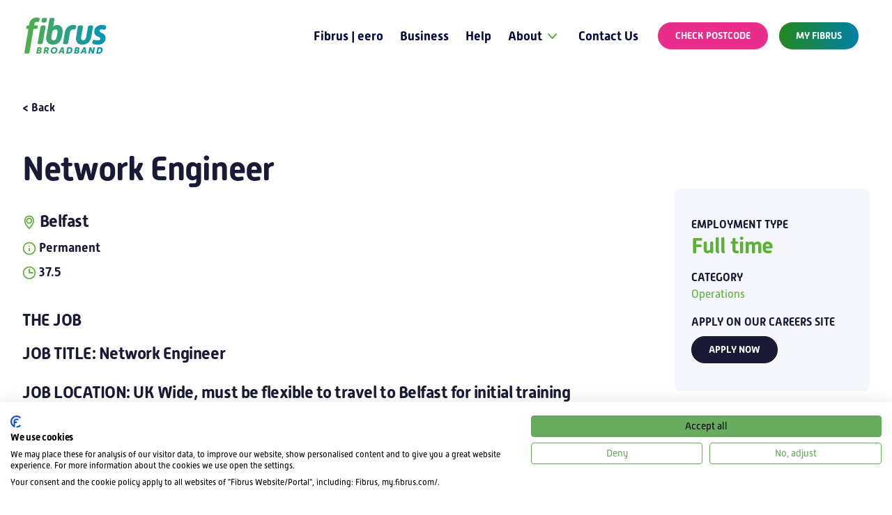

--- FILE ---
content_type: text/html; charset=UTF-8
request_url: https://fibrus.com/job/2323-network-engineer-2/
body_size: 13309
content:
<!doctype html>
<html dir="ltr" lang="en-GB" prefix="og: https://ogp.me/ns#"  xmlns:mso="urn:schemas-microsoft-com:office:office" xmlns:msdt="uuid:C2F41010-65B3-11d1-A29F-00AA00C14882">
<head>
            <!-- CookieFirst script -->
        <script src="https://consent.cookiefirst.com/sites/fibrus.com-a44dae5d-c42f-4899-a168-8e720fcad42f/consent.js"></script>
    
            <!-- Google Tag Manager -->
        <script>(function(w,d,s,l,i){w[l]=w[l]||[];w[l].push({'gtm.start':
                    new Date().getTime(),event:'gtm.js'});var f=d.getElementsByTagName(s)[0],
                j=d.createElement(s),dl=l!='dataLayer'?'&l='+l:'';j.async=true;j.src=
                'https://www.googletagmanager.com/gtm.js?id='+i+dl;f.parentNode.insertBefore(j,f);
            })(window,document,'script','dataLayer','GTM-TJSKX76');</script>
        <!-- End Google Tag Manager -->
    
    <meta name="google-site-verification" content="S933gNhk9IlULILIOeDDi4t-IA4j0zqMyctPgfXB62A" />
	<meta charset="UTF-8">
	<meta name="viewport" content="width=device-width, initial-scale=1">
    <link rel="profile" href="https://gmpg.org/xfn/11">
    
    <!-- Favicon & Mobile Icons -->
    <link rel="apple-touch-icon" sizes="180x180" href="https://fibrus.com/wp-content/themes/fibrus/apple-touch-icon.png">
    <link rel="icon" type="image/png" href="https://fibrus.com/wp-content/themes/fibrus/favicon-32x32.png" sizes="32x32">
    <link rel="icon" type="image/png" href="https://fibrus.com/wp-content/themes/fibrus/favicon-16x16.png" sizes="16x16">
    <link rel="mask-icon" href="https://fibrus.com/wp-content/themes/fibrus/safari-pinned-tab.svg" color="#5DB137">
    <meta name="theme-color" content="#5db137">

    <!--Alwyn New Rounded Font-->
    <link rel="stylesheet" href="https://use.typekit.net/jpe4svo.css">


    <!--[if gte mso 9]><xml>
        <mso:CustomDocumentProperties>
            <mso:display_urn_x003a_schemas-microsoft-com_x003a_office_x003a_office_x0023_SharedWithUsers msdt:dt="string">Fibrus Broadband Members</mso:display_urn_x003a_schemas-microsoft-com_x003a_office_x003a_office_x0023_SharedWithUsers>
            <mso:SharedWithUsers msdt:dt="string">7;#Fibrus Broadband Members</mso:SharedWithUsers>
        </mso:CustomDocumentProperties>
    </xml><![endif]-->

    <script  src="https://widget.trustpilot.com/bootstrap/v5/tp.widget.bootstrap.min.js"></script>
	<title>Network Engineer - Fibrus</title>

		<!-- All in One SEO Pro 4.9.3 - aioseo.com -->
	<meta name="robots" content="max-image-preview:large" />
	<link rel="canonical" href="https://fibrus.com/job/2323-network-engineer-2/" />
	<meta name="generator" content="All in One SEO Pro (AIOSEO) 4.9.3" />
		<meta property="og:locale" content="en_GB" />
		<meta property="og:site_name" content="Fibrus - Fibrefast Broadband | Fibrus" />
		<meta property="og:type" content="article" />
		<meta property="og:title" content="Network Engineer - Fibrus" />
		<meta property="og:url" content="https://fibrus.com/job/2323-network-engineer-2/" />
		<meta property="article:published_time" content="2023-06-12T09:46:17+00:00" />
		<meta property="article:modified_time" content="2023-07-03T10:28:00+00:00" />
		<meta name="twitter:card" content="summary_large_image" />
		<meta name="twitter:title" content="Network Engineer - Fibrus" />
		<script type="application/ld+json" class="aioseo-schema">
			{"@context":"https:\/\/schema.org","@graph":[{"@type":"BreadcrumbList","@id":"https:\/\/fibrus.com\/job\/2323-network-engineer-2\/#breadcrumblist","itemListElement":[{"@type":"ListItem","@id":"https:\/\/fibrus.com#listItem","position":1,"name":"Home","item":"https:\/\/fibrus.com","nextItem":{"@type":"ListItem","@id":"https:\/\/fibrus.com\/job_category\/operations\/#listItem","name":"Operations"}},{"@type":"ListItem","@id":"https:\/\/fibrus.com\/job_category\/operations\/#listItem","position":2,"name":"Operations","item":"https:\/\/fibrus.com\/job_category\/operations\/","nextItem":{"@type":"ListItem","@id":"https:\/\/fibrus.com\/job\/2323-network-engineer-2\/#listItem","name":"Network Engineer"},"previousItem":{"@type":"ListItem","@id":"https:\/\/fibrus.com#listItem","name":"Home"}},{"@type":"ListItem","@id":"https:\/\/fibrus.com\/job\/2323-network-engineer-2\/#listItem","position":3,"name":"Network Engineer","previousItem":{"@type":"ListItem","@id":"https:\/\/fibrus.com\/job_category\/operations\/#listItem","name":"Operations"}}]},{"@type":"Organization","@id":"https:\/\/fibrus.com\/#organization","name":"Fibrus","description":"Fibrefast Broadband | Fibrus","url":"https:\/\/fibrus.com\/"},{"@type":"WebPage","@id":"https:\/\/fibrus.com\/job\/2323-network-engineer-2\/#webpage","url":"https:\/\/fibrus.com\/job\/2323-network-engineer-2\/","name":"Network Engineer - Fibrus","inLanguage":"en-GB","isPartOf":{"@id":"https:\/\/fibrus.com\/#website"},"breadcrumb":{"@id":"https:\/\/fibrus.com\/job\/2323-network-engineer-2\/#breadcrumblist"},"datePublished":"2023-06-12T10:46:17+01:00","dateModified":"2023-07-03T11:28:00+01:00"},{"@type":"WebSite","@id":"https:\/\/fibrus.com\/#website","url":"https:\/\/fibrus.com\/","name":"Fibrus","description":"Fibrefast Broadband | Fibrus","inLanguage":"en-GB","publisher":{"@id":"https:\/\/fibrus.com\/#organization"}}]}
		</script>
		<!-- All in One SEO Pro -->

<link rel="alternate" type="application/rss+xml" title="Fibrus &raquo; Feed" href="https://fibrus.com/feed/" />
<link rel="alternate" type="application/rss+xml" title="Fibrus &raquo; Comments Feed" href="https://fibrus.com/comments/feed/" />
<link rel="alternate" title="oEmbed (JSON)" type="application/json+oembed" href="https://fibrus.com/wp-json/oembed/1.0/embed?url=https%3A%2F%2Ffibrus.com%2Fjob%2F2323-network-engineer-2%2F" />
<link rel="alternate" title="oEmbed (XML)" type="text/xml+oembed" href="https://fibrus.com/wp-json/oembed/1.0/embed?url=https%3A%2F%2Ffibrus.com%2Fjob%2F2323-network-engineer-2%2F&#038;format=xml" />
		<!-- This site uses the Google Analytics by MonsterInsights plugin v9.11.1 - Using Analytics tracking - https://www.monsterinsights.com/ -->
		<!-- Note: MonsterInsights is not currently configured on this site. The site owner needs to authenticate with Google Analytics in the MonsterInsights settings panel. -->
					<!-- No tracking code set -->
				<!-- / Google Analytics by MonsterInsights -->
		<style id='wp-img-auto-sizes-contain-inline-css' type='text/css'>
img:is([sizes=auto i],[sizes^="auto," i]){contain-intrinsic-size:3000px 1500px}
/*# sourceURL=wp-img-auto-sizes-contain-inline-css */
</style>
<link rel='stylesheet' id='css-app-critical-css' href='https://fibrus.com/wp-content/themes/fibrus/css/app.critical.css?ver=456' type='text/css' media='all' />
<style id='wp-block-library-inline-css' type='text/css'>
:root{--wp-block-synced-color:#7a00df;--wp-block-synced-color--rgb:122,0,223;--wp-bound-block-color:var(--wp-block-synced-color);--wp-editor-canvas-background:#ddd;--wp-admin-theme-color:#007cba;--wp-admin-theme-color--rgb:0,124,186;--wp-admin-theme-color-darker-10:#006ba1;--wp-admin-theme-color-darker-10--rgb:0,107,160.5;--wp-admin-theme-color-darker-20:#005a87;--wp-admin-theme-color-darker-20--rgb:0,90,135;--wp-admin-border-width-focus:2px}@media (min-resolution:192dpi){:root{--wp-admin-border-width-focus:1.5px}}.wp-element-button{cursor:pointer}:root .has-very-light-gray-background-color{background-color:#eee}:root .has-very-dark-gray-background-color{background-color:#313131}:root .has-very-light-gray-color{color:#eee}:root .has-very-dark-gray-color{color:#313131}:root .has-vivid-green-cyan-to-vivid-cyan-blue-gradient-background{background:linear-gradient(135deg,#00d084,#0693e3)}:root .has-purple-crush-gradient-background{background:linear-gradient(135deg,#34e2e4,#4721fb 50%,#ab1dfe)}:root .has-hazy-dawn-gradient-background{background:linear-gradient(135deg,#faaca8,#dad0ec)}:root .has-subdued-olive-gradient-background{background:linear-gradient(135deg,#fafae1,#67a671)}:root .has-atomic-cream-gradient-background{background:linear-gradient(135deg,#fdd79a,#004a59)}:root .has-nightshade-gradient-background{background:linear-gradient(135deg,#330968,#31cdcf)}:root .has-midnight-gradient-background{background:linear-gradient(135deg,#020381,#2874fc)}:root{--wp--preset--font-size--normal:16px;--wp--preset--font-size--huge:42px}.has-regular-font-size{font-size:1em}.has-larger-font-size{font-size:2.625em}.has-normal-font-size{font-size:var(--wp--preset--font-size--normal)}.has-huge-font-size{font-size:var(--wp--preset--font-size--huge)}.has-text-align-center{text-align:center}.has-text-align-left{text-align:left}.has-text-align-right{text-align:right}.has-fit-text{white-space:nowrap!important}#end-resizable-editor-section{display:none}.aligncenter{clear:both}.items-justified-left{justify-content:flex-start}.items-justified-center{justify-content:center}.items-justified-right{justify-content:flex-end}.items-justified-space-between{justify-content:space-between}.screen-reader-text{border:0;clip-path:inset(50%);height:1px;margin:-1px;overflow:hidden;padding:0;position:absolute;width:1px;word-wrap:normal!important}.screen-reader-text:focus{background-color:#ddd;clip-path:none;color:#444;display:block;font-size:1em;height:auto;left:5px;line-height:normal;padding:15px 23px 14px;text-decoration:none;top:5px;width:auto;z-index:100000}html :where(.has-border-color){border-style:solid}html :where([style*=border-top-color]){border-top-style:solid}html :where([style*=border-right-color]){border-right-style:solid}html :where([style*=border-bottom-color]){border-bottom-style:solid}html :where([style*=border-left-color]){border-left-style:solid}html :where([style*=border-width]){border-style:solid}html :where([style*=border-top-width]){border-top-style:solid}html :where([style*=border-right-width]){border-right-style:solid}html :where([style*=border-bottom-width]){border-bottom-style:solid}html :where([style*=border-left-width]){border-left-style:solid}html :where(img[class*=wp-image-]){height:auto;max-width:100%}:where(figure){margin:0 0 1em}html :where(.is-position-sticky){--wp-admin--admin-bar--position-offset:var(--wp-admin--admin-bar--height,0px)}@media screen and (max-width:600px){html :where(.is-position-sticky){--wp-admin--admin-bar--position-offset:0px}}

/*# sourceURL=wp-block-library-inline-css */
</style><style id='global-styles-inline-css' type='text/css'>
:root{--wp--preset--aspect-ratio--square: 1;--wp--preset--aspect-ratio--4-3: 4/3;--wp--preset--aspect-ratio--3-4: 3/4;--wp--preset--aspect-ratio--3-2: 3/2;--wp--preset--aspect-ratio--2-3: 2/3;--wp--preset--aspect-ratio--16-9: 16/9;--wp--preset--aspect-ratio--9-16: 9/16;--wp--preset--color--black: #000000;--wp--preset--color--cyan-bluish-gray: #abb8c3;--wp--preset--color--white: #ffffff;--wp--preset--color--pale-pink: #f78da7;--wp--preset--color--vivid-red: #cf2e2e;--wp--preset--color--luminous-vivid-orange: #ff6900;--wp--preset--color--luminous-vivid-amber: #fcb900;--wp--preset--color--light-green-cyan: #7bdcb5;--wp--preset--color--vivid-green-cyan: #00d084;--wp--preset--color--pale-cyan-blue: #8ed1fc;--wp--preset--color--vivid-cyan-blue: #0693e3;--wp--preset--color--vivid-purple: #9b51e0;--wp--preset--gradient--vivid-cyan-blue-to-vivid-purple: linear-gradient(135deg,rgb(6,147,227) 0%,rgb(155,81,224) 100%);--wp--preset--gradient--light-green-cyan-to-vivid-green-cyan: linear-gradient(135deg,rgb(122,220,180) 0%,rgb(0,208,130) 100%);--wp--preset--gradient--luminous-vivid-amber-to-luminous-vivid-orange: linear-gradient(135deg,rgb(252,185,0) 0%,rgb(255,105,0) 100%);--wp--preset--gradient--luminous-vivid-orange-to-vivid-red: linear-gradient(135deg,rgb(255,105,0) 0%,rgb(207,46,46) 100%);--wp--preset--gradient--very-light-gray-to-cyan-bluish-gray: linear-gradient(135deg,rgb(238,238,238) 0%,rgb(169,184,195) 100%);--wp--preset--gradient--cool-to-warm-spectrum: linear-gradient(135deg,rgb(74,234,220) 0%,rgb(151,120,209) 20%,rgb(207,42,186) 40%,rgb(238,44,130) 60%,rgb(251,105,98) 80%,rgb(254,248,76) 100%);--wp--preset--gradient--blush-light-purple: linear-gradient(135deg,rgb(255,206,236) 0%,rgb(152,150,240) 100%);--wp--preset--gradient--blush-bordeaux: linear-gradient(135deg,rgb(254,205,165) 0%,rgb(254,45,45) 50%,rgb(107,0,62) 100%);--wp--preset--gradient--luminous-dusk: linear-gradient(135deg,rgb(255,203,112) 0%,rgb(199,81,192) 50%,rgb(65,88,208) 100%);--wp--preset--gradient--pale-ocean: linear-gradient(135deg,rgb(255,245,203) 0%,rgb(182,227,212) 50%,rgb(51,167,181) 100%);--wp--preset--gradient--electric-grass: linear-gradient(135deg,rgb(202,248,128) 0%,rgb(113,206,126) 100%);--wp--preset--gradient--midnight: linear-gradient(135deg,rgb(2,3,129) 0%,rgb(40,116,252) 100%);--wp--preset--font-size--small: 13px;--wp--preset--font-size--medium: 20px;--wp--preset--font-size--large: 36px;--wp--preset--font-size--x-large: 42px;--wp--preset--spacing--20: 0.44rem;--wp--preset--spacing--30: 0.67rem;--wp--preset--spacing--40: 1rem;--wp--preset--spacing--50: 1.5rem;--wp--preset--spacing--60: 2.25rem;--wp--preset--spacing--70: 3.38rem;--wp--preset--spacing--80: 5.06rem;--wp--preset--shadow--natural: 6px 6px 9px rgba(0, 0, 0, 0.2);--wp--preset--shadow--deep: 12px 12px 50px rgba(0, 0, 0, 0.4);--wp--preset--shadow--sharp: 6px 6px 0px rgba(0, 0, 0, 0.2);--wp--preset--shadow--outlined: 6px 6px 0px -3px rgb(255, 255, 255), 6px 6px rgb(0, 0, 0);--wp--preset--shadow--crisp: 6px 6px 0px rgb(0, 0, 0);}:where(.is-layout-flex){gap: 0.5em;}:where(.is-layout-grid){gap: 0.5em;}body .is-layout-flex{display: flex;}.is-layout-flex{flex-wrap: wrap;align-items: center;}.is-layout-flex > :is(*, div){margin: 0;}body .is-layout-grid{display: grid;}.is-layout-grid > :is(*, div){margin: 0;}:where(.wp-block-columns.is-layout-flex){gap: 2em;}:where(.wp-block-columns.is-layout-grid){gap: 2em;}:where(.wp-block-post-template.is-layout-flex){gap: 1.25em;}:where(.wp-block-post-template.is-layout-grid){gap: 1.25em;}.has-black-color{color: var(--wp--preset--color--black) !important;}.has-cyan-bluish-gray-color{color: var(--wp--preset--color--cyan-bluish-gray) !important;}.has-white-color{color: var(--wp--preset--color--white) !important;}.has-pale-pink-color{color: var(--wp--preset--color--pale-pink) !important;}.has-vivid-red-color{color: var(--wp--preset--color--vivid-red) !important;}.has-luminous-vivid-orange-color{color: var(--wp--preset--color--luminous-vivid-orange) !important;}.has-luminous-vivid-amber-color{color: var(--wp--preset--color--luminous-vivid-amber) !important;}.has-light-green-cyan-color{color: var(--wp--preset--color--light-green-cyan) !important;}.has-vivid-green-cyan-color{color: var(--wp--preset--color--vivid-green-cyan) !important;}.has-pale-cyan-blue-color{color: var(--wp--preset--color--pale-cyan-blue) !important;}.has-vivid-cyan-blue-color{color: var(--wp--preset--color--vivid-cyan-blue) !important;}.has-vivid-purple-color{color: var(--wp--preset--color--vivid-purple) !important;}.has-black-background-color{background-color: var(--wp--preset--color--black) !important;}.has-cyan-bluish-gray-background-color{background-color: var(--wp--preset--color--cyan-bluish-gray) !important;}.has-white-background-color{background-color: var(--wp--preset--color--white) !important;}.has-pale-pink-background-color{background-color: var(--wp--preset--color--pale-pink) !important;}.has-vivid-red-background-color{background-color: var(--wp--preset--color--vivid-red) !important;}.has-luminous-vivid-orange-background-color{background-color: var(--wp--preset--color--luminous-vivid-orange) !important;}.has-luminous-vivid-amber-background-color{background-color: var(--wp--preset--color--luminous-vivid-amber) !important;}.has-light-green-cyan-background-color{background-color: var(--wp--preset--color--light-green-cyan) !important;}.has-vivid-green-cyan-background-color{background-color: var(--wp--preset--color--vivid-green-cyan) !important;}.has-pale-cyan-blue-background-color{background-color: var(--wp--preset--color--pale-cyan-blue) !important;}.has-vivid-cyan-blue-background-color{background-color: var(--wp--preset--color--vivid-cyan-blue) !important;}.has-vivid-purple-background-color{background-color: var(--wp--preset--color--vivid-purple) !important;}.has-black-border-color{border-color: var(--wp--preset--color--black) !important;}.has-cyan-bluish-gray-border-color{border-color: var(--wp--preset--color--cyan-bluish-gray) !important;}.has-white-border-color{border-color: var(--wp--preset--color--white) !important;}.has-pale-pink-border-color{border-color: var(--wp--preset--color--pale-pink) !important;}.has-vivid-red-border-color{border-color: var(--wp--preset--color--vivid-red) !important;}.has-luminous-vivid-orange-border-color{border-color: var(--wp--preset--color--luminous-vivid-orange) !important;}.has-luminous-vivid-amber-border-color{border-color: var(--wp--preset--color--luminous-vivid-amber) !important;}.has-light-green-cyan-border-color{border-color: var(--wp--preset--color--light-green-cyan) !important;}.has-vivid-green-cyan-border-color{border-color: var(--wp--preset--color--vivid-green-cyan) !important;}.has-pale-cyan-blue-border-color{border-color: var(--wp--preset--color--pale-cyan-blue) !important;}.has-vivid-cyan-blue-border-color{border-color: var(--wp--preset--color--vivid-cyan-blue) !important;}.has-vivid-purple-border-color{border-color: var(--wp--preset--color--vivid-purple) !important;}.has-vivid-cyan-blue-to-vivid-purple-gradient-background{background: var(--wp--preset--gradient--vivid-cyan-blue-to-vivid-purple) !important;}.has-light-green-cyan-to-vivid-green-cyan-gradient-background{background: var(--wp--preset--gradient--light-green-cyan-to-vivid-green-cyan) !important;}.has-luminous-vivid-amber-to-luminous-vivid-orange-gradient-background{background: var(--wp--preset--gradient--luminous-vivid-amber-to-luminous-vivid-orange) !important;}.has-luminous-vivid-orange-to-vivid-red-gradient-background{background: var(--wp--preset--gradient--luminous-vivid-orange-to-vivid-red) !important;}.has-very-light-gray-to-cyan-bluish-gray-gradient-background{background: var(--wp--preset--gradient--very-light-gray-to-cyan-bluish-gray) !important;}.has-cool-to-warm-spectrum-gradient-background{background: var(--wp--preset--gradient--cool-to-warm-spectrum) !important;}.has-blush-light-purple-gradient-background{background: var(--wp--preset--gradient--blush-light-purple) !important;}.has-blush-bordeaux-gradient-background{background: var(--wp--preset--gradient--blush-bordeaux) !important;}.has-luminous-dusk-gradient-background{background: var(--wp--preset--gradient--luminous-dusk) !important;}.has-pale-ocean-gradient-background{background: var(--wp--preset--gradient--pale-ocean) !important;}.has-electric-grass-gradient-background{background: var(--wp--preset--gradient--electric-grass) !important;}.has-midnight-gradient-background{background: var(--wp--preset--gradient--midnight) !important;}.has-small-font-size{font-size: var(--wp--preset--font-size--small) !important;}.has-medium-font-size{font-size: var(--wp--preset--font-size--medium) !important;}.has-large-font-size{font-size: var(--wp--preset--font-size--large) !important;}.has-x-large-font-size{font-size: var(--wp--preset--font-size--x-large) !important;}
/*# sourceURL=global-styles-inline-css */
</style>

<style id='classic-theme-styles-inline-css' type='text/css'>
/*! This file is auto-generated */
.wp-block-button__link{color:#fff;background-color:#32373c;border-radius:9999px;box-shadow:none;text-decoration:none;padding:calc(.667em + 2px) calc(1.333em + 2px);font-size:1.125em}.wp-block-file__button{background:#32373c;color:#fff;text-decoration:none}
/*# sourceURL=/wp-includes/css/classic-themes.min.css */
</style>
<link rel='stylesheet' id='sib-front-css-css' href='https://fibrus.com/wp-content/plugins/mailin/css/mailin-front.css?ver=6.9' type='text/css' media='all' />
<script type="text/javascript" src="https://fibrus.com/wp-includes/js/jquery/jquery.min.js?ver=3.7.1" id="jquery-core-js"></script>
<script type="text/javascript" src="https://fibrus.com/wp-includes/js/jquery/jquery-migrate.min.js?ver=3.4.1" id="jquery-migrate-js"></script>
<script type="text/javascript" id="jquery-js-after">
/* <![CDATA[ */
window.postcodeLookup = {"ajaxUrl":"https:\/\/fibrus.com\/wp-admin\/admin-ajax.php","nonce":"74071c5be7"};
window.techleadsPostcodeLookup = {"ajaxUrl":"https:\/\/fibrus.com\/wp-admin\/admin-ajax.php","nonce":"7c604a4519"};
window.bankDetailsCheck = {"ajaxUrl":"https:\/\/fibrus.com\/wp-admin\/admin-ajax.php","nonce":"0d713656fa"};
window.contractSummary = {"ajaxUrl":"https:\/\/fibrus.com\/wp-admin\/admin-ajax.php","nonce":"aec97ce4af"};
//# sourceURL=jquery-js-after
/* ]]> */
</script>
<script type="text/javascript" id="sib-front-js-js-extra">
/* <![CDATA[ */
var sibErrMsg = {"invalidMail":"Please fill out valid email address","requiredField":"Please fill out required fields","invalidDateFormat":"Please fill out valid date format","invalidSMSFormat":"Please fill out valid phone number"};
var ajax_sib_front_object = {"ajax_url":"https://fibrus.com/wp-admin/admin-ajax.php","ajax_nonce":"14836cb632","flag_url":"https://fibrus.com/wp-content/plugins/mailin/img/flags/"};
//# sourceURL=sib-front-js-js-extra
/* ]]> */
</script>
<script type="text/javascript" src="https://fibrus.com/wp-content/plugins/mailin/js/mailin-front.js?ver=1770037909" id="sib-front-js-js"></script>
<link rel="https://api.w.org/" href="https://fibrus.com/wp-json/" /><link rel="alternate" title="JSON" type="application/json" href="https://fibrus.com/wp-json/wp/v2/job/2715" /><link rel="EditURI" type="application/rsd+xml" title="RSD" href="https://fibrus.com/xmlrpc.php?rsd" />
<link rel='shortlink' href='https://fibrus.com/?p=2715' />
		<style type="text/css" id="wp-custom-css">
			.faf-img-wrapper {
    display: -webkit-box;
    display: -ms-flexbox;
    display: flex;
    -webkit-box-pack: center;
    -ms-flex-pack: center;
    justify-content: center;
    -webkit-box-align: center;
    -ms-flex-align: center;
    align-items: center;
    margin-bottom: 32px;
}

.faf-img-wrapper>img {
    max-width: 300px;
    height: auto;
    -o-object-fit: contain;
    object-fit: contain;
}		</style>
		
    <link rel='stylesheet' id='flint-base-style-css' href='https://fibrus.com/wp-content/themes/fibrus/style.css?ver=6.9' type='text/css' media='all' />
<link rel='stylesheet' id='css-app-css' href='https://fibrus.com/wp-content/themes/fibrus/css/app.css?ver=123' type='text/css' media='all' />
</head>


<body class="wp-singular job-template-default single single-job postid-2715 wp-theme-fibrus">
	        <!-- Google Tag Manager (noscript) -->
        <noscript><iframe src="https://www.googletagmanager.com/ns.html?id=GTM-TJSKX76"
                          height="0" width="0" style="display:none;visibility:hidden"></iframe></noscript>
        <!-- End Google Tag Manager (noscript) -->
	<header class="c-page-head  c-page-head--scroll">
    <div class="o-wrapper">
        <div class="o-grid">
            <div class="o-grid__item u-width-full c-page-head__wrap">               
                <a href="/"><img src="https://fibrus.com/wp-content/themes/fibrus/img/new-logo.svg" alt="Fibrus" class="c-page-head__logo"></a>
                <div class="u-flex u-flex-align-center u-flex-justify-end@l u-flex-grow-1@l">
                                            <nav class="c-navbar--sub u-text-18">

                            <ul id="menu-main-nav" class="menu"><li id="menu-item-135" class="menu-item menu-item-type-post_type menu-item-object-page menu-item-135"><a href="https://fibrus.com/fibrus-and-eero/">Fibrus | eero</a></li>
<li id="menu-item-129" class="menu-item menu-item-type-post_type menu-item-object-page menu-item-129"><a href="https://fibrus.com/business/">Business</a></li>
<li id="menu-item-2224" class="menu-item menu-item-type-post_type menu-item-object-page menu-item-2224"><a href="https://fibrus.com/help/">Help</a></li>
<li id="menu-item-425" class="menu-item menu-item-type-custom menu-item-object-custom menu-item-has-children menu-item-425"><a href="#0" class="c-navbar__dropdown">About</a>
<ul class="sub-menu">
	<li id="menu-item-128" class="menu-item menu-item-type-post_type menu-item-object-page menu-item-128"><a href="https://fibrus.com/about/">About Us</a></li>
	<li id="menu-item-426" class="menu-item menu-item-type-post_type menu-item-object-page menu-item-426"><a href="https://fibrus.com/news/">News</a></li>
	<li id="menu-item-428" class="menu-item menu-item-type-post_type menu-item-object-page menu-item-428"><a href="https://fibrus.com/careers/">Careers</a></li>
	<li id="menu-item-3168" class="menu-item menu-item-type-post_type menu-item-object-page menu-item-3168"><a href="https://fibrus.com/sustainability/">Sustainability</a></li>
</ul>
</li>
<li id="menu-item-131" class="menu-item menu-item-type-post_type menu-item-object-page menu-item-131"><a href="https://fibrus.com/contact/">Contact Us</a></li>
</ul>
                            <!-- <div class="u-social-nav">
                                <div class="o-grid o-grid--center">
                                     
                                        <div class="o-grid__item u-width-3/12 u-a-center">
                                            <a href="https://www.linkedin.com/company/fibrusbroadband/">
                                                <img width="24" src="https://fibrus.com/wp-content/themes/fibrus/img/ui/icon-linkedin-nav.svg" alt="Linkedin Icon">
                                            </a>
                                        </div>
                                                                         
                                        <div class="o-grid__item u-width-3/12 u-a-center">
                                            <a href="https://twitter.com/fibrusbroadband/">
                                                <img width="24" src="https://fibrus.com/wp-content/themes/fibrus/img/ui/icon-twitter-nav.svg" alt="Twitter Icon">
                                            </a>
                                        </div>
                                                                         
                                        <div class="o-grid__item u-width-3/12 u-a-center">
                                            <a href="https://www.facebook.com/fibrusbroadband/">
                                                <img width="24" src="https://fibrus.com/wp-content/themes/fibrus/img/ui/icon-facebook-nav.svg" alt="Facebook Icon">
                                            </a>
                                        </div>
                                                                         
                                        <div class="o-grid__item u-width-3/12 u-a-center">
                                            <a href="https://www.instagram.com/fibrusbroadband/">
                                                <img width="24" src="https://fibrus.com/wp-content/themes/fibrus/img/ui/icon-instagram-nav.svg" alt="Instagram Icon">
                                            </a>
                                        </div>
                                                                        
                                </div>
                            </div> -->
                        </nav>
                  
                
                    <div class="u-flex u-flex-align-center">
                        <a id="postcode-checker-desktop" href="/availability/" class="c-btn c-btn--check u-m-l2 u-m-l0@l">Check Postcode</a>

                        <a id="my-fibrus-checker-desktop" href="https://my.fibrus.com" target="_blank" class="c-btn c-btn--secondary u-m2 u-hidden@s">My Fibrus</a>

                        <a href="#0" class="u-hidden u-block@l u-m-l1 js-menu--toggle">
                            <img src="https://fibrus.com/wp-content/themes/fibrus/img/ui/icon-open.svg" alt="Open Menu Icon">
                        </a>
                    </div>                    
                    
                </div>                

            </div>
        </div>
    </div>        
</header>

<!-- Tablet / Mobile Menu -->
<div class="c-page-head__tablet js-menu" style="display: none;">
    <div class="o-wrapper">
        <div class="o-grid">
            <div class="o-grid__item u-width-full c-page-head__tablet__wrap u-p-y2">
                <a href="/">
                    <img src="https://fibrus.com/wp-content/themes/fibrus/img/new-logo.svg" alt="Fibrus Logo" class="c-page-head__tablet__logo">
                </a>
                <div class="u-flex u-flex-align-center">
                    <a id="postcode-checker-mobile" href="/availability/" class="c-btn c-btn--eero u-uppercase u-p-x1@m u-m-r2 u-m-r1@l">Check Postcode</a>
                    <a href="#0" class="js-menu--toggle">
                        <img src="https://fibrus.com/wp-content/themes/fibrus/img/ui/icon-close.svg" alt="Close Menu Icon">
                    </a>
                </div>
            </div>

            <div class="o-grid__item u-width-full c-page-head__tablet__content">
                <nav class="c-navbar--tablet">
                    <ul id="menu-main-nav-1" class="menu"><li class="menu-item menu-item-type-post_type menu-item-object-page menu-item-135"><a href="https://fibrus.com/fibrus-and-eero/">Fibrus | eero</a></li>
<li class="menu-item menu-item-type-post_type menu-item-object-page menu-item-129"><a href="https://fibrus.com/business/">Business</a></li>
<li class="menu-item menu-item-type-post_type menu-item-object-page menu-item-2224"><a href="https://fibrus.com/help/">Help</a></li>
<li class="menu-item menu-item-type-custom menu-item-object-custom menu-item-has-children menu-item-425"><a href="#0" class="c-navbar__dropdown">About</a>
<ul class="sub-menu">
	<li class="menu-item menu-item-type-post_type menu-item-object-page menu-item-128"><a href="https://fibrus.com/about/">About Us</a></li>
	<li class="menu-item menu-item-type-post_type menu-item-object-page menu-item-426"><a href="https://fibrus.com/news/">News</a></li>
	<li class="menu-item menu-item-type-post_type menu-item-object-page menu-item-428"><a href="https://fibrus.com/careers/">Careers</a></li>
	<li class="menu-item menu-item-type-post_type menu-item-object-page menu-item-3168"><a href="https://fibrus.com/sustainability/">Sustainability</a></li>
</ul>
</li>
<li class="menu-item menu-item-type-post_type menu-item-object-page menu-item-131"><a href="https://fibrus.com/contact/">Contact Us</a></li>
</ul>                    <a id="my-fibrus-checker-desktop" href="https://my.fibrus.com" target="_blank" class="c-btn c-btn--secondary u-m2 u-w-full">My Fibrus</a>
                </nav>
            </div>
        </div>
    </div>
</div>
<!-- / Tablet / Mobile Menu -->

<style>
a#my-fibrus-checker-desktop {
    background: linear-gradient(90deg, rgba(36, 136, 30, 1) 0%, rgba(0, 128, 166, 1) 100%);
    border: none;
    padding: 9px 24px;
}

@media screen and (max-width: 480px)  {
  a#my-fibrus-checker-desktop {
    margin: 0!important;
  }
}
</style><main>
    <!-- Job Desc -->
    <div class="u-p-t5 u-p-b8">
        <div class="o-wrapper">
            <div class="o-grid u-flex-justify-between">
                <div class="o-grid__item u-width-8/12 u-width-full@m">
                    <div class="o-grid">
                        <div class="o-grid__item u-width-full">
                            <a class="u-bold u-block u-m-b6" ><button type="button" onclick="history.back();">< Back</button></a>

                        <div class="u-m-b5">
                            <h1 class="u-m-b4"> Network Engineer</h1>
                            <h3 class="u-m-b1"><img src="https://fibrus.com/wp-content/themes/fibrus/img/ui/careers-location.png"> Belfast</h3>
                            <p class="u-bold u-text-18 u-m-b1"><img src="https://fibrus.com/wp-content/themes/fibrus/img/ui/careers-info.png"> Permanent</p>
                            <p class="u-bold u-text-18 u-m-b1"><img src="https://fibrus.com/wp-content/themes/fibrus/img/ui/careers-hours.png"> 37.5</p>
                        </div>

                            <h3 class="u-m-b2 u-uppercase">The Job</h3>

                            <div class="s-cms u-m-b5 u-text-18">
                                                                <h3><b>JOB TITLE: Network Engineer</b></h3>
<h3><b>JOB LOCATION: UK Wide, must be flexible to travel to Belfast for initial training period. </b></h3>
<h3><b>TERMS: UK right to work required, no sponsorship available. </b></h3>
<p>&nbsp;</p>
<h3><b>THE JOB </b></h3>
<p>This role will see you working with a team of experienced network engineers delivering key core network nodes across the UK.  You will be key to maintaining and troubleshooting to ensuring our network is the best in class,  working to roll out one of the most exciting projects in the telecoms industry to date.</p>
<p>&nbsp;</p>
<p>&nbsp;</p>
<h3><b>WHAT WILL YOU BE DOING?</b></h3>
<p>You will be involved in the end to end design, planning, implementation and maintenance of the core broadband network – working closely with your team to configure, manage and trouble-shoot network related issues.  This role will involve participation in the on-call support/escalation rota.</p>
<ul>
<li>Cabinet equipment planning and deployment <b> </b></li>
<li>Core network equipment maintenance and development<b></b></li>
<li>Fault finding across MPLS Network<b></b></li>
<li class="">Owning Issues from incident to RCA</li>
<li class="">Layer2 support <b> </b></li>
<li class="">Provide the lead role in Operational Network Security, including access control, network abuse and network audit management, as well as operational intrusion detection and resolution</li>
<li class="">Provide technical leadership to Engineering and Operations teams with regards to IP/MPLS infrastructure</li>
<li class="">Proactively perform corrective maintenance for IP/MPLS network</li>
<li class="">Develop automation and other internal systems and tools to assist in the care and feeding of the IP/MPLS network and integration activities</li>
<li class="">On-call responsibilities evenings and weekends (circa one in five) with on-call paid allowances</li>
</ul>
<p><b> </b></p>
<h3><b>WHAT WILL YOU BRING?</b></h3>
<ul>
<li class="">Knowledge of Juniper and Cisco routers (MX, SRX, AC)</li>
<li class="">A solid understanding of broadband routing protocols (IPv6, MPLS etc)</li>
<li class="">Knowledge of multi-layered network based security is preferred</li>
<li class="">A networking accreditation such as CCNP or JNCIP (or equivalent) is desirable</li>
<li class="">GPON knowledge would be beneficial</li>
<li class="">A customer-centric approach, taking pride in achieving the best mutual outcome for the customer and Fibrus</li>
<li>Previous experience in large network roll-outs is ideal</li>
<li class="">Previous work experience within a regulated and audited environment</li>
<li class="">Strong analytical skills</li>
</ul>
<p><b> </b></p>
<p>&nbsp;</p>
<p>&nbsp;</p>
                                                            </div>


                            <h3 class="u-m-b2 u-uppercase">Is Fibrus for me?</h3>
                            <div class="s-cms u-m-b5 u-text-18">
                                <p>At Fibrus, we put our people first! As award winners in Advancing Diversity in the Workplace at the 2023 Women in Business awards and having recently been awarded the Investors in People ‘We invest in People’ standard accreditation, we are proud to be a company who encourage colleagues to do and be their very best.</p>
                                <p>Our culture is focused on trust, collaboration, growth and flexibility. We invest in our people, offering colleagues benefits that improve their personal lives as well as their careers! So along with competitive salaries and an excellent benefits package, we also offer our colleagues benefits including mental health workshops, professional development support and private healthcare.</p>
                                <p>We also recognise the importance of supporting our colleagues with life changes and have comprehensive policies around menopause, mental health, pregnancy loss and leave for maternity, parental and adoption. As we continue to grow, you would be joining a team of dedicated and passionate people who work super hard every day to improve the lives of those in our own communities by transforming the digital infrastructure of Northern Ireland and Great Britain! We’re building something special at Fibrus, with our team at the very heart of it and we are excited to speak to potential colleagues who share our purpose!</p>
                            </div>

                            <h3 class="u-m-b2 u-uppercase">How to apply</h3>
                            <div class="s-cms u-m-b5 u-text-18">
                                <p>To apply to join the Fibrus family, please do so online and our Recruitment team will be in contact with you once we’ve had a chance to have a look at your application. We wish you the best of luck and thank you for your interest in Fibrus. #Fibrus</p>
                            </div>

                            <h3 class="u-m-b2">Share Job Opportunity</h3>
                            <div class="u-flex u-flex-align-center u-flex-wrap">
                                <a href="https://www.facebook.com/sharer/sharer.php?u=https%3A%2F%2Ffibrus.com%3A80%2Fjob%2F2323-network-engineer-2%2F"><span class="u-c-white u-bg-fb u-share u-radius u-text-small u-bold u-uppercase u-line-1/5 u-p-x2 u-m-r2 u-m-b2 u-inline-block">Facebook</span></a>
                                <a href="https://www.linkedin.com/sharing/share-offsite/?url=https%3A%2F%2Ffibrus.com%3A80%2Fjob%2F2323-network-engineer-2%2F"><span class="u-c-white u-bg-linkedin u-share u-radius u-text-small u-bold u-uppercase u-line-1/5 u-p-x2 u-m-r2 u-m-b2 u-inline-block">Linkedin</span></a>
                                <a href="https://twitter.com/intent/tweet?url=https%3A%2F%2Ffibrus.com%3A80%2Fjob%2F2323-network-engineer-2%2F"><span class="u-c-white u-bg-twitter u-share u-radius u-text-small u-bold u-uppercase u-line-1/5 u-p-x2 u-m-r2 u-m-b2 u-inline-block">Twitter</span></a>
                                <a href="http://pinterest.com/pin/create/button/?url=https%3A%2F%2Ffibrus.com%3A80%2Fjob%2F2323-network-engineer-2%2F"><span class="u-c-white u-bg-pinterest u-share u-radius u-text-small u-bold u-uppercase u-line-1/5 u-p-x2 u-m-r2 u-m-b2 u-inline-block">Pinterest</span></a>
                                <a href="https://wa.me/?text=https%3A%2F%2Ffibrus.com%3A80%2Fjob%2F2323-network-engineer-2%2F"><span class="u-c-white u-bg-whatsapp u-share u-radius u-text-small u-bold u-uppercase u-line-1/5 u-p-x2 u-m-r2 u-m-b2 u-inline-block">Whatsapp</span></a>
                                                            </div>

                        </div>
                    </div>
                </div>
                <div class="o-grid__item u-width-3/12 u-m-t16 u-sticky u-width-full@m u-m-y4@m">
                    <div class="c-sidebar__careers">
                        <p class="u-bold u-uppercase">Employment Type</p>
                                                    <h2 class="u-c-green2 u-m-b2">Full time</h2>
                                                    <p class="u-bold u-uppercase">Category</p>
                                                                        <p class="u-c-green2 u-m-b2">Operations</p>
                                                <p class=" u-bold u-m-b1">APPLY ON OUR CAREERS SITE</p>
                                                                        <a href="https://career2.successfactors.eu/sfcareer/jobreqcareer?jobId=2323&company=epiuseamerP24" class="c-btn c-btn--primary">Apply Now</a>
                                            </div>
                </div>
            </div>
        </div>
    </div>
    <!-- Job Desc -->
    <!-- Choose Fibrus -->
    <!-- Choose Fibrus -->

<!-- New banner component -->
<div class="c-banner u-p-y12 u-p-y8@xl u-p-y6@m u-color-white u-align-center" style="background-image: url(), linear-gradient(to right, #00bdd6, #2fc251);">
    <div class="o-wrapper">
        <div class="o-grid o-grid--center">
            <div class="o-grid__item u-width-8/12 u-width-full@xl">

                                    <h2 class="u-m-b3 u-text-h1">When it comes to switching we’re fibrefast!</h2>
                
                                    <p class="u-text-subtitle u-m-b3">Upgrade your connection today!</p>
                            
                                    
                    <a href="https://fibrus.com/availability/">
                        <button class="c-btn c-btn--tertiary c-btn--check">Check your postcode</button>
                    </a>
                                
                
            </div>
        </div>
    </div>
</div>
<!-- New banner component -->
<!-- /Choose Fibrus -->    <!-- /Choose Fibrus -->
</main>
    <footer class="c-page-foot u-p-y6">
        <div class="o-wrapper">

            <div class="o-grid o-grid--fill u-m-b3">
                <div class="o-grid__item u-width-2/10 u-width-full@l u-m-b4 u-flex@l u-flex-justify-center u-flex-align-center u-flex-direction-column@m">

                    <a href="/"><img src="https://fibrus.com/wp-content/themes/fibrus/img/fibrus-footer-logo.svg"
                                     width="128" alt="Fibrus"
                                     class="u-m-b3 u-m-b0@l u-m-b3@m u-block"></a>

                    <a href="/contact/" class="c-btn c-btn--eero u-m-l3@l u-m-l0@m u-uppercase">Contact Us</a>

                </div>
                <div class="o-grid__item u-width-2/10 u-width-3/12@l u-m-b4 u-width-half@m">
					<ul id="menu-footer-menu-1" class="menu"><li id="menu-item-399" class="menu-item menu-item-type-post_type menu-item-object-page menu-item-399"><a href="https://fibrus.com/fibrus-and-eero/">Fibrus | eero</a></li>
<li id="menu-item-401" class="menu-item menu-item-type-post_type menu-item-object-page menu-item-401"><a href="https://fibrus.com/about/">About Us</a></li>
<li id="menu-item-4379" class="menu-item menu-item-type-post_type menu-item-object-page menu-item-4379"><a href="https://fibrus.com/contact/">Contact Us</a></li>
<li id="menu-item-403" class="menu-item menu-item-type-post_type menu-item-object-page menu-item-403"><a href="https://fibrus.com/news/">News</a></li>
<li id="menu-item-400" class="menu-item menu-item-type-post_type menu-item-object-page menu-item-400"><a href="https://fibrus.com/business/">Business</a></li>
<li id="menu-item-4380" class="menu-item menu-item-type-post_type menu-item-object-page menu-item-4380"><a href="https://fibrus.com/careers/">Careers</a></li>
</ul>                </div>
                <div class="o-grid__item u-width-2/10 u-width-3/12@l u-m-b4 u-width-half@m">
					<ul id="menu-footer-menu-2" class="menu"><li id="menu-item-2813" class="menu-item menu-item-type-post_type menu-item-object-page menu-item-2813"><a href="https://fibrus.com/help/">Help</a></li>
<li id="menu-item-4454" class="menu-item menu-item-type-post_type menu-item-object-page menu-item-4454"><a href="https://fibrus.com/the-legal-bit/">Legal</a></li>
<li id="menu-item-4513" class="menu-item menu-item-type-post_type menu-item-object-page menu-item-privacy-policy menu-item-4513"><a rel="privacy-policy" href="https://fibrus.com/the-legal-bit/privacy/">Privacy</a></li>
<li id="menu-item-990" class="menu-item menu-item-type-post_type menu-item-object-page menu-item-990"><a href="https://fibrus.com/cookie-policy/">Cookies</a></li>
<li id="menu-item-4382" class="menu-item menu-item-type-custom menu-item-object-custom menu-item-4382"><a><a href="/wp-content/uploads/2024/08/Complaints-Code-of-Practice-July-2024.pdf" target="_blank" rel="noopener">Complaints</a></a></li>
<li id="menu-item-4714" class="menu-item menu-item-type-post_type menu-item-object-page menu-item-4714"><a href="https://fibrus.com/accessibility/">Accessibility</a></li>
</ul>                </div>
                <div class="o-grid__item u-width-2/10 u-width-3/12@l u-m-b4 u-width-half@m u-color-text">
											<p>Fibrus ISP (NI) Ltd<br />
108 – 113 Dargan Crescent<br />
Belfast<br />
BT3 9JP<br />
Northern Ireland</p>
					                </div>
                <div class="o-grid__item u-width-2/12 u-width-3/12@l u-m-b4 u-width-half@m u-color-text">
											<p>Fibrus ISP (GB) Ltd<br />
C/O Buckingham Corporate Services Limited<br />
First Floor 85 Great Portland Street<br />
London<br />
W1W 7LT</p>
					                </div>
            </div>

			
                <div class="o-grid o-grid--fill u-flex-justify-between u-m-b3">

                    
                                            <div class="o-grid__item u-width-3/12 u-width-full@m u-align-center@m u-m-b4 u-width-4/12@l">
                            <!-- TrustBox widget - Mini -->
                            <div class="trustpilot-widget" data-locale="en-US" data-template-id="53aa8807dec7e10d38f59f32" data-businessunit-id="60241bbd2b19130001a58f3b" data-style-height="150px" data-style-width="100%" data-theme="light">
                                <a href="https://www.trustpilot.com/review/fibrus.com" target="_blank" rel="noopener">Trustpilot</a>
                            </div>
                            <!-- End TrustBox widget -->
                        </div>   
                    

					
                        <div class="o-grid__item u-width-half u-width-8/12@l u-width-full@m u-m-b4 u-flex u-flex-align-center u-flex-justify-end u-flex-direction-column@m">


                            <div class="u-flex u-flex-align-center u-flex-justify-between u-flex-wrap@l u-flex-direction-column@m">
								                                    <img src=""
                                         alt=""
                                         class="u-m-x1 u-m-b2@s c-page-foot__logos">
								                            </div>


                        </div>

					
                    <div class="o-grid__item u-width-3/12 u-width-full@m u-m-b4 u-flex u-flex-align-center u-flex-justify-end u-width-full@l u-flex-justify-center@l">

                        
                                                    <div class="u-flex u-flex-align-center u-flex-justify-center">
                                                                    <a target="_blank" href="https://www.linkedin.com/company/fibrusbroadband/"
                                    class="u-m-r3 u-m-r1@m">
                                        <img width="24"
                                            src="https://fibrus.com/wp-content/themes/fibrus/img/ui/icon-linkedin-colour.svg"
                                            alt="Linkedin Icon">
                                    </a>
                                                                                                    <a target="_blank" href="https://twitter.com/fibrusbroadband/"
                                    class="u-m-r3 u-m-r1@m">
                                        <img width="24"
                                            src="https://fibrus.com/wp-content/themes/fibrus/img/ui/icon-x-colour.svg"
                                            alt="Twitter Icon">
                                    </a>
                                                                                                    <a target="_blank" href="https://www.facebook.com/fibrusbroadband/"
                                    class="u-m-r3 u-m-r1@m">
                                        <img width="24"
                                            src="https://fibrus.com/wp-content/themes/fibrus/img/ui/icon-facebook-colour.svg"
                                            alt="Facebook Icon">
                                    </a>
                                                                                                    <a target="_blank" href="https://www.instagram.com/fibrusbroadband/">
                                        <img width="24"
                                            src="https://fibrus.com/wp-content/themes/fibrus/img/ui/icon-instagram-colour.svg"
                                            alt="Instagram Icon">
                                    </a>
                                                            </div>
                        
                    </div>

                </div>

			
            <div class="o-grid o-grid--fill">

                <div class="o-grid__item u-width-full">

                    <hr class="c-hr-footer u-hidden@l"/>

                </div>

            </div>

            <div class="o-grid o-grid--center u-m-t4">

                <div class="o-grid__item u-a-center u-width-half u-width-full@m u-m-b3@m">
                    <p class="u-color-text u-text-small u-light">&copy; Copyright 2026 Fibrus ISP (NI) Ltd and Fibrus ISP (GB) Ltd. All Rights Reserved</p>
                </div>
                <!-- <div class="o-grid__item u-width-half u-width-full@m ">
                    <p class="u-color-grey u-text-small u-light u-a-right u-a-center@m">Made by <a target="_blank"
                                                                                                   href="https://flintstudios.co.uk/">Flint
                            Studios</a></p>
                </div> -->

            </div>

        </div>
    </footer>
<script type="text/javascript" charset="utf-8">
    (function (g, e, n, es, ys) {
        g['_genesysJs'] = e;
        g[e] = g[e] || function () {
            (g[e].q = g[e].q || []).push(arguments)
        };
        g[e].t = 1 * new Date();
        g[e].c = es;
        ys = document.createElement('script');
        ys.async = 1;
        ys.src = n;
        ys.charset = 'utf-8';
        document.head.appendChild(ys);
    })(window, 'Genesys', 'https://apps.euw2.pure.cloud/genesys-bootstrap/genesys.min.js', {
        environment: 'euw2',
        deploymentId: 'ca8a3765-b295-4481-aab3-00d479db8bed'
    });
</script>

<script>
    //Multi-use variables
    const pageTitle = 'Network Engineer';
    const postcodeForms = document.querySelectorAll('form.check_postcode_search');
    const eeroCard = document.querySelectorAll('.c-product__card');
    const businessCard = document.querySelectorAll('.c-packages__card.business');
    const confirmAddressForm = document.querySelector('form.check_postcode_confirm_address');
    const confirmBusinessAddressForm = document.querySelector('form.business_check_postcode_confirm_address');
    const changePackage = document.querySelector('a#change_package');
    const businessForm = document.querySelector('.business_check_postcode_search');

    // On page load: Capture Page Heading
    window.addEventListener('load', function () {
        window.dataLayer = window.dataLayer || [];
        dataLayer.push({
            'event': 'page_view',
            'pageName': pageTitle
        });

        // Debugging
        //console.log(window.dataLayer);
    });

    if (document.getElementById('postcode-checker-desktop')) {
        // On click of check postcode: Capture Page Heading
        document.getElementById('postcode-checker-mobile').addEventListener('click', handlePostcodeCheckerClick);
        document.getElementById('postcode-checker-desktop').addEventListener('click', handlePostcodeCheckerClick);

        function handlePostcodeCheckerClick() {
            window.dataLayer = window.dataLayer || [];
            dataLayer.push({
                'event': 'check_postcode_mega_menu',
                'pageName': pageTitle
            });

            //Debugging
            //console.log(window.dataLayer);
        }
    }

    // On click of form postcode lookup: Capture Page Heading & Postcode
    // Iterate over each form and attach event listeners to their respective buttons
    postcodeForms.forEach(function (form) {
        const button = form.querySelector('div.c-textbox__gradient-wrapper button');

        button.addEventListener('click', function () {
            let postCode = form.querySelector('input').value;

            window.dataLayer = window.dataLayer || [];
            dataLayer.push({
                'event': 'check_postcode_search',
                'pageName': pageTitle,
                'userPostCode': postCode.toUpperCase()
            });

            // Debugging
            //console.log(window.dataLayer);
        });
    });

    // On click of confirm address: Capture Page Heading, Postcode and Address
    if (confirmAddressForm) {
        confirmAddressForm.addEventListener('submit', function () {
            let postCode = confirmAddressForm.querySelector('input#postcode').value;
            let userAddress = confirmAddressForm.querySelector('input#address').value;

            window.dataLayer = window.dataLayer || [];
            dataLayer.push({
                'event': 'check_postcode_confirm_address',
                'pageName': pageTitle + " - Postcode Confirm Address",
                'userPostCode': postCode,
                'userAddress': userAddress
            });

            // Debugging
            //console.log(window.dataLayer);
        });
    }

    // On click of select broadband package: Capture package and Page Heading
    // Iterate over each form and attach event listeners to their respective buttons
    if (eeroCard) {
        eeroCard.forEach(function (card) {
            const title = card.querySelector('.c-product__card__title').textContent;
            const form = card.querySelector('.c-product__card__content .c-product__card__type form.select_broadband_package');
            const button = form.querySelector('button');

            button.addEventListener('click', function () {
                window.dataLayer = window.dataLayer || [];
                dataLayer.push({
                    'event': 'check_postcode_search',
                    'pageName': pageTitle + ' - Select Broadband Package',
                    'broadbandPackage': title
                });

                // Debugging
                //console.log(window.dataLayer);
            });
        });
    }

    // On Click of change package: Capture Page Heading and New package
    if (changePackage) {
        changePackage.addEventListener('click', function () {
            // Removed as it no longer allows package swap
            // let broadbandPackage = broadband.textContent;

            window.dataLayer = window.dataLayer || [];
            dataLayer.push({
                'event': 'change_broadband_package',
                'pageName': pageTitle,
                // Removed as it no longer allows package swap
                // 'broadbandPackage': broadbandPackage
            });

            // Debugging
            //console.log(window.dataLayer);
        });
    }

    if (document.getElementById('wifi-boosters-count')) {
        // On click of addons: Capture Page Heading & Addon
        document.querySelector('input#fibrus_talk').addEventListener('change', function () {
            handleAddonClick('Call Package');
        });
        document.getElementById('wifi-boosters-count').addEventListener('change', function () {
            handleAddonClick('Wi-fi Booster');
        });

        function handleAddonClick(addon) {
            window.dataLayer = window.dataLayer || [];
            dataLayer.push({
                'event': 'select_add_on',
                'pageName': pageTitle,
                'addOn': addon
            });

            // Debugging
            // console.log(window.dataLayer);
        }
    }

    // On click Next button on the Broadband Package page: Capture Page heading, broadband name and addons
    if (document.getElementById('details-submit')) {
        document.getElementById('details-submit').addEventListener('click', function () {
            const broadbandPackage = document.querySelector('h6#package-name').textContent;
            const callPackage = document.querySelector('input[name="callpackage"]').value !== 'Not required';
            const wifiBoosters = !!document.querySelector('input[name="eeronumber"]');

            window.dataLayer = window.dataLayer || [];
            dataLayer.push({
                'event': 'confirm_broadband_package',
                'pageName': pageTitle,
                'broadbandPackage': broadbandPackage,
                'callPackageAdded': callPackage,
                'wifiBoosterAdded': wifiBoosters
            });

            // Debugging
            // console.log(window.dataLayer);
        });
    }

    // On submit business postcode: Capture Postcode and Page heading
    if (businessForm) {
        businessForm.querySelector('.c-textbox__gradient-wrapper button').addEventListener('click', function () {
            let postcode = businessForm.querySelector('.c-textbox__gradient-wrapper input#postcode').value;

            window.dataLayer = window.dataLayer || [];
            dataLayer.push({
                'event': 'business_check_postcode_search',
                'pageName': pageTitle,
                'userPostCode': postcode.toUpperCase()
            });

            // Debugging
            //console.log(window.dataLayer);
        });
    }

    // On click of confirm business address: Capture Page Heading, Postcode and Address
    if (confirmBusinessAddressForm) {
        confirmBusinessAddressForm.addEventListener('submit', function () {
            let postCode = confirmBusinessAddressForm.querySelector('input#postcode').value;
            let userAddress = confirmBusinessAddressForm.querySelector('input#address').value;

            window.dataLayer = window.dataLayer || [];
            dataLayer.push({
                'event': 'business_check_postcode_confirm_address',
                'pageName': pageTitle + " - Postcode Confirm Address",
                'userPostCode': postCode,
                'userAddress': userAddress
            });

            // Debugging
            //console.log(window.dataLayer);
        });
    }

    // On click of select business broadband package: Capture package and Page Heading
    // Iterate over each form and attach event listeners to their respective buttons
    businessCard.forEach(function (card) {
        const title = card.querySelector('h2').getAttribute('data-package');
        const button = card.querySelector('.c-packages__card-footer a');

        button.addEventListener('click', function () {
            window.dataLayer = window.dataLayer || [];
            dataLayer.push({
                'event': 'business_select_broadband_package',
                'pageName': pageTitle + ' - Select Broadband Package',
                'broadbandPackage': title
            });

            // Debugging
            //console.log(window.dataLayer);
        });
    });

    // On click of select broadband package: Capture package and Page Heading
    // Iterate over each form and attach event listeners to their respective buttons
    if (eeroCard.length > 0) {
        eeroCard.forEach(function (card) {
            const title = card.querySelector('.c-product__card__title').getAttribute('data-package');
            const form = card.querySelector('.c-product__card__content .c-product__card__type form.select_broadband_package');
            const button = form.querySelector('button');

            button.addEventListener('click', function () {
                window.dataLayer = window.dataLayer || [];
                dataLayer.push({
                    'event': 'select_broadband_package',
                    'pageName': pageTitle + ' - Select Broadband Package',
                    'broadbandPackage': title
                });

                // Debugging
                // console.log(window.dataLayer);
            });
        });
    }
</script>
<script type="speculationrules">
{"prefetch":[{"source":"document","where":{"and":[{"href_matches":"/*"},{"not":{"href_matches":["/wp-*.php","/wp-admin/*","/wp-content/uploads/*","/wp-content/*","/wp-content/plugins/*","/wp-content/themes/fibrus/*","/*\\?(.+)"]}},{"not":{"selector_matches":"a[rel~=\"nofollow\"]"}},{"not":{"selector_matches":".no-prefetch, .no-prefetch a"}}]},"eagerness":"conservative"}]}
</script>
<script type="text/javascript" src="https://fibrus.com/wp-content/themes/fibrus/js/app.js?ver=20190225" id="js-app-js"></script>

<script>(function(){function c(){var b=a.contentDocument||a.contentWindow.document;if(b){var d=b.createElement('script');d.innerHTML="window.__CF$cv$params={r:'9c7bbd549e52eee6',t:'MTc3MDA1NjgxNS4wMDAwMDA='};var a=document.createElement('script');a.nonce='';a.src='/cdn-cgi/challenge-platform/scripts/jsd/main.js';document.getElementsByTagName('head')[0].appendChild(a);";b.getElementsByTagName('head')[0].appendChild(d)}}if(document.body){var a=document.createElement('iframe');a.height=1;a.width=1;a.style.position='absolute';a.style.top=0;a.style.left=0;a.style.border='none';a.style.visibility='hidden';document.body.appendChild(a);if('loading'!==document.readyState)c();else if(window.addEventListener)document.addEventListener('DOMContentLoaded',c);else{var e=document.onreadystatechange||function(){};document.onreadystatechange=function(b){e(b);'loading'!==document.readyState&&(document.onreadystatechange=e,c())}}}})();</script></body>
</html>


--- FILE ---
content_type: text/css;charset=utf-8
request_url: https://use.typekit.net/jpe4svo.css
body_size: 624
content:
/*
 * The Typekit service used to deliver this font or fonts for use on websites
 * is provided by Adobe and is subject to these Terms of Use
 * http://www.adobe.com/products/eulas/tou_typekit. For font license
 * information, see the list below.
 *
 * alwyn-new-rounded-web:
 *   - http://typekit.com/eulas/000000000000000077359c5d
 *   - http://typekit.com/eulas/000000000000000077359c61
 *   - http://typekit.com/eulas/000000000000000077359c64
 *   - http://typekit.com/eulas/000000000000000077359c69
 *   - http://typekit.com/eulas/000000000000000077359c7a
 *   - http://typekit.com/eulas/000000000000000077359c81
 *
 * © 2009-2026 Adobe Systems Incorporated. All Rights Reserved.
 */
/*{"last_published":"2023-05-03 08:02:08 UTC"}*/

@import url("https://p.typekit.net/p.css?s=1&k=jpe4svo&ht=tk&f=14401.14402.14403.14404.14407.14408&a=84726984&app=typekit&e=css");

@font-face {
font-family:"alwyn-new-rounded-web";
src:url("https://use.typekit.net/af/a365bd/000000000000000077359c5d/30/l?primer=7cdcb44be4a7db8877ffa5c0007b8dd865b3bbc383831fe2ea177f62257a9191&fvd=n4&v=3") format("woff2"),url("https://use.typekit.net/af/a365bd/000000000000000077359c5d/30/d?primer=7cdcb44be4a7db8877ffa5c0007b8dd865b3bbc383831fe2ea177f62257a9191&fvd=n4&v=3") format("woff"),url("https://use.typekit.net/af/a365bd/000000000000000077359c5d/30/a?primer=7cdcb44be4a7db8877ffa5c0007b8dd865b3bbc383831fe2ea177f62257a9191&fvd=n4&v=3") format("opentype");
font-display:auto;font-style:normal;font-weight:400;font-stretch:normal;
}

@font-face {
font-family:"alwyn-new-rounded-web";
src:url("https://use.typekit.net/af/2229ed/000000000000000077359c61/30/l?primer=7cdcb44be4a7db8877ffa5c0007b8dd865b3bbc383831fe2ea177f62257a9191&fvd=i4&v=3") format("woff2"),url("https://use.typekit.net/af/2229ed/000000000000000077359c61/30/d?primer=7cdcb44be4a7db8877ffa5c0007b8dd865b3bbc383831fe2ea177f62257a9191&fvd=i4&v=3") format("woff"),url("https://use.typekit.net/af/2229ed/000000000000000077359c61/30/a?primer=7cdcb44be4a7db8877ffa5c0007b8dd865b3bbc383831fe2ea177f62257a9191&fvd=i4&v=3") format("opentype");
font-display:auto;font-style:italic;font-weight:400;font-stretch:normal;
}

@font-face {
font-family:"alwyn-new-rounded-web";
src:url("https://use.typekit.net/af/eb1905/000000000000000077359c64/30/l?primer=7cdcb44be4a7db8877ffa5c0007b8dd865b3bbc383831fe2ea177f62257a9191&fvd=n7&v=3") format("woff2"),url("https://use.typekit.net/af/eb1905/000000000000000077359c64/30/d?primer=7cdcb44be4a7db8877ffa5c0007b8dd865b3bbc383831fe2ea177f62257a9191&fvd=n7&v=3") format("woff"),url("https://use.typekit.net/af/eb1905/000000000000000077359c64/30/a?primer=7cdcb44be4a7db8877ffa5c0007b8dd865b3bbc383831fe2ea177f62257a9191&fvd=n7&v=3") format("opentype");
font-display:auto;font-style:normal;font-weight:700;font-stretch:normal;
}

@font-face {
font-family:"alwyn-new-rounded-web";
src:url("https://use.typekit.net/af/69962d/000000000000000077359c69/30/l?primer=7cdcb44be4a7db8877ffa5c0007b8dd865b3bbc383831fe2ea177f62257a9191&fvd=i7&v=3") format("woff2"),url("https://use.typekit.net/af/69962d/000000000000000077359c69/30/d?primer=7cdcb44be4a7db8877ffa5c0007b8dd865b3bbc383831fe2ea177f62257a9191&fvd=i7&v=3") format("woff"),url("https://use.typekit.net/af/69962d/000000000000000077359c69/30/a?primer=7cdcb44be4a7db8877ffa5c0007b8dd865b3bbc383831fe2ea177f62257a9191&fvd=i7&v=3") format("opentype");
font-display:auto;font-style:italic;font-weight:700;font-stretch:normal;
}

@font-face {
font-family:"alwyn-new-rounded-web";
src:url("https://use.typekit.net/af/343fcc/000000000000000077359c7a/30/l?primer=7cdcb44be4a7db8877ffa5c0007b8dd865b3bbc383831fe2ea177f62257a9191&fvd=n6&v=3") format("woff2"),url("https://use.typekit.net/af/343fcc/000000000000000077359c7a/30/d?primer=7cdcb44be4a7db8877ffa5c0007b8dd865b3bbc383831fe2ea177f62257a9191&fvd=n6&v=3") format("woff"),url("https://use.typekit.net/af/343fcc/000000000000000077359c7a/30/a?primer=7cdcb44be4a7db8877ffa5c0007b8dd865b3bbc383831fe2ea177f62257a9191&fvd=n6&v=3") format("opentype");
font-display:auto;font-style:normal;font-weight:600;font-stretch:normal;
}

@font-face {
font-family:"alwyn-new-rounded-web";
src:url("https://use.typekit.net/af/b8b4aa/000000000000000077359c81/30/l?primer=7cdcb44be4a7db8877ffa5c0007b8dd865b3bbc383831fe2ea177f62257a9191&fvd=i6&v=3") format("woff2"),url("https://use.typekit.net/af/b8b4aa/000000000000000077359c81/30/d?primer=7cdcb44be4a7db8877ffa5c0007b8dd865b3bbc383831fe2ea177f62257a9191&fvd=i6&v=3") format("woff"),url("https://use.typekit.net/af/b8b4aa/000000000000000077359c81/30/a?primer=7cdcb44be4a7db8877ffa5c0007b8dd865b3bbc383831fe2ea177f62257a9191&fvd=i6&v=3") format("opentype");
font-display:auto;font-style:italic;font-weight:600;font-stretch:normal;
}

.tk-alwyn-new-web { font-family: "alwyn-new-web",sans-serif; }
.tk-alwyn-new-rounded-web { font-family: "alwyn-new-rounded-web",sans-serif; }


--- FILE ---
content_type: text/css
request_url: https://fibrus.com/wp-content/themes/fibrus/css/app.css?ver=123
body_size: 25343
content:
@charset "UTF-8";@keyframes wave{0%{margin-left:0}to{margin-left:-1600px}}.o-blocks{list-style:none;padding:0;margin:0 -16px;position:relative;align-items:flex-start;display:flex;flex-direction:row;flex-wrap:wrap}@media only screen and (max-width:768px){.o-blocks{margin-right:-8px;margin-left:-8px}}.o-blocks__item{padding-left:16px;padding-right:16px;position:relative}@media only screen and (max-width:768px){.o-blocks__item{padding-right:8px;padding-left:8px}}.o-card{display:flex;align-items:stretch;margin-left:-16px;margin-right:-16px;flex-wrap:wrap}.o-card__item{padding-left:16px;padding-right:16px;position:relative}.o-card__box{align-items:center;background-color:#fff;border:1px solid #e5e7eb;display:flex;flex-direction:column;height:100%;justify-content:space-around;min-height:100%;padding:24px}@media only screen and (max-width:1279px){.o-card__box{padding:16px}}.o-card__box--left{align-items:flex-start}.o-card__head{text-align:center;margin-bottom:24px}.o-crop{position:relative;display:block;overflow:hidden}.o-crop__content{position:absolute;top:0;left:0;max-width:none}.o-crop__content--right{left:auto;right:0}.o-crop__content--bottom{bottom:0;top:auto}.o-crop__content--center{left:50%;top:50%;transform:translate(-50%,-50%)}.o-crop--1\:1{padding-bottom:100%}.o-crop--2\:1{padding-bottom:50%}.o-crop--4\:3{padding-bottom:75%}.o-crop--16\:9{padding-bottom:56.25%}.o-media:after{content:""!important;display:block!important;clear:both!important}.o-media,.o-media__img>img{display:block}.o-media__img{float:left;margin-right:8px}.o-media__body{overflow:hidden;display:block}.o-media__body,.o-media__body>:last-child{margin-bottom:0}.o-ratio{position:relative;display:block;overflow:hidden}.o-ratio:before{content:"";display:block;width:100%}.o-ratio>embed,.o-ratio>iframe,.o-ratio>object,.o-ratio__content{position:absolute;top:0;bottom:0;left:0;height:100%;width:100%}.o-ratio--1\:1:before,.o-ratio:before{padding-bottom:100%}.o-ratio--2\:1:before{padding-bottom:50%}.o-ratio--4\:3:before{padding-bottom:75%}.o-ratio--16\:9:before{padding-bottom:56.25%}.c-404{display:inline-block;margin-bottom:224px;margin-top:144px;padding:40px;text-align:left}.c-404__title{font-size:5.75rem;line-height:.8}.c-accordion__title{color:#020a3b;line-height:1;padding-top:16px;position:relative}.c-accordion__title:hover{cursor:pointer}.c-accordion__title:after{font-size:1.75rem;content:"+";line-height:inherit;right:0;top:10px;color:#5db137;margin-left:12px;font-weight:400}.c-accordion__content{max-height:0;overflow:hidden;transition:max-height .4s ease-in-out}.c-accordion__item.is-open .c-accordion__title:after{content:"-"}.c-accordion__item.is-open .c-accordion__content{max-height:5000px}.c-breadcrumbs{font-size:1rem;position:relative;border-bottom:1px solid #f8f8f8}.c-breadcrumbs ul{list-style-type:none}.c-breadcrumbs ul li{display:inline-block}.c-breadcrumbs a{color:#f8f8f8}.c-checkbox{display:flex}.c-checkbox input[type=checkbox],.c-checkbox input[type=radio],.c-radio input[type=radio],.c-tabs input[type=radio]{display:none}.c-checkbox input[type=checkbox]:checked+.c-checkbox__trigger,.c-checkbox input[type=radio]:checked+.c-checkbox__trigger{border-color:#97999b;background-image:url(../img/ui/checkbox.svg)}.c-checkbox__trigger{background-position:center;background-repeat:no-repeat;border-color:#97999b;border-style:solid;border-width:1px;cursor:pointer;display:inline-block;height:24px;position:relative;width:24px}.c-checkbox__label{cursor:pointer;display:inline-block;margin-left:8px;vertical-align:text-bottom}.c-cta{display:flex;align-items:stretch}.c-cta__item{align-items:center;display:flex;justify-content:center;padding-left:16px;padding-right:16px;position:relative;text-align:center}.c-her--footer,.c-hr{background-color:#e5e7eb;border:0;height:1px;margin-bottom:24px;margin-top:24px}.c-her--footer{background-color:#e1e0e6}.c-input-group,.c-input__basic{align-items:center;display:flex;flex-wrap:wrap}.c-input__basic label{margin-bottom:8px;min-width:130px}.c-input__basic input{flex-grow:1;margin-bottom:8px}.c-input-group{font-weight:500;align-items:stretch;border-radius:4px;border:1px solid #49355c;color:#fff;position:relative;width:100%}.c-input-group .c-input-group__append,.c-input-group .c-input-group__prepend{background:#49355c;display:flex;font-weight:500;padding:12px 24px}@media only screen and (max-width:479px){.c-input-group .c-input-group__append,.c-input-group .c-input-group__prepend{font-size:.875rem;padding:12px}}.c-input-group .c-input-group__prepend{border-right:1px solid #49355c}.c-input-group .c-input-group__append{border-left:1px solid #49355c}.c-input-group input{border:0;border-radius:4px;color:#191b36;flex:1;margin-bottom:0;padding:12px 24px;position:relative;width:1%}@media only screen and (max-width:479px){.c-input-group input{font-size:.875rem;padding:12px}}.c-label{display:block;margin-bottom:4px}.c-label--inline{display:inline-block;padding-right:8px}.c-page-foot{background:#fff;color:#191b36;position:relative;border-top:1px solid #d1d1d1}.c-page-foot li,.c-page-foot p{line-height:24px}.c-page-foot li a:hover,.c-page-foot p a:hover{text-decoration:none;color:#5db137}.c-page-foot ul{list-style:none;margin-left:0}.c-page-foot ul li{margin-top:2px;font-weight:700}.c-page-foot ul li:first-child{margin-top:0}.c-page-foot hr{opacity:.25}.c-page-foot__logos{max-height:70px}@media only screen and (max-width:1024px){.c-page-foot__logos{height:45px}}.c-paging{display:flex;flex-wrap:wrap;justify-content:space-between}.c-paging--right{justify-content:flex-end}.c-paging__link,.c-paging__null{align-items:center;display:flex;justify-content:center;transition:all 120ms ease-out;width:38px;height:38px;min-width:38px;min-height:38px;max-width:38px;max-height:38px;border-radius:100%;border:1px solid transparent;font-size:.875rem;font-weight:600}@media only screen and (max-width:768px){.c-paging__link,.c-paging__null{width:30px;height:30px;min-width:30px;min-height:30px;max-width:30px;max-height:30px}}.c-paging__link:not(:last-child),.c-paging__null:not(:last-child){margin-right:4px}@media only screen and (max-width:768px){.c-paging__link:not(:last-child),.c-paging__null:not(:last-child){margin-right:2px}}.c-paging__link.is-active,.c-paging__null.is-active{border-color:#5db137;color:#5db137}.c-paging__link.is-disabled,.c-paging__link:disabled,.c-paging__null.is-disabled,.c-paging__null:disabled{cursor:not-allowed;color:#c9cad3;pointer-events:none;background-color:transparent;opacity:.5}.c-radio{display:flex;align-items:center}.c-radio input[type=radio]:checked+.c-radio__trigger{border-color:#97999b}.c-radio input[type=radio]:checked+.c-radio__trigger:before{display:block}.c-radio__trigger{border-color:#97999b;border-radius:50%;border-style:solid;border-width:1px;height:24px;position:relative;width:24px}.c-radio__trigger:before{background-color:#5db137;border-radius:50%;content:"";display:none;height:12px;left:50%;margin-left:-6px;margin-top:-6px;position:absolute;top:50%;width:12px}.c-radio__label,.c-radio__trigger,.c-select{cursor:pointer;display:inline-block}.c-radio__label{margin-left:16px;vertical-align:text-bottom}.c-select{-webkit-appearance:none;-moz-appearance:none;appearance:none;background-color:#fff;background-image:url(../img/ui/select-arrow.svg);background-position:center right 12px;background-repeat:no-repeat;border:1px solid #97999b;padding:16px 48px 16px 16px;border-radius:5px}.c-select[disabled]{background-color:rgba(245,247,253,.1)}.c-table-responsive{display:block;width:100%;min-height:.1%;overflow-x:auto}.c-table-responsive table{white-space:nowrap}.c-table td,.c-table th{padding:8px 0}.c-table tr:last-child td,.c-table tr:last-child th,.package-wrapper ul.package-list.show li:last-child{border-bottom:none}.c-table--lined td,.c-table--lined th{border-bottom:1px solid #e5e7eb}.c-table--break{word-break:break-word}@media only screen and (max-width:479px){.c-table--rwd table,.c-table--rwd tbody,.c-table--rwd td,.c-table--rwd th,.c-table--rwd tr{display:block}.c-table--rwd thead{display:none}.c-table--rwd tbody tr{border-bottom:1px solid #e5e7eb}.c-table--rwd tbody td{position:relative;border:0;padding-bottom:8px;padding-top:8px;text-align:left;width:100%}.c-table--rwd tbody td[data-th]{padding-left:30%}.c-table--rwd tbody td[data-th]:before{left:6px;padding-right:10px;position:absolute;top:6px;white-space:nowrap;width:30%;content:attr(data-th);font-weight:700}}.c-tabs{display:flex;flex-wrap:wrap;position:relative;width:100%;overflow:hidden}.c-tabs__label{align-items:center;background-color:#fff;border-right:1px solid #f5f7fd;border-top:1px solid #f5f7fd;border-bottom:1px solid #f5f7fd;cursor:pointer;display:flex;justify-content:center;padding:16px 24px;transition:all 120ms ease-out;z-index:1}@media only screen and (max-width:1024px){.c-tabs__label{display:none}}.c-tabs__label:first-of-type{border-left:1px solid #f5f7fd}.c-tabs__content{display:block;max-height:0;opacity:0;order:1;overflow:hidden;width:100%;transition:opacity 250ms ease-in-out}.c-tabs input[type=radio]:checked+.c-tabs__label{background-color:#49355c;color:#fff}.c-tabs input[type=radio]:checked+.c-tabs__label+.c-tabs__content{height:auto;max-height:5000px;opacity:1;padding-bottom:24px;padding-top:32px}@media only screen and (max-width:479px){.c-tabs input[type=radio]:checked+.c-tabs__label+.c-tabs__content{padding-bottom:24px;padding-top:24px}}.c-tabs__selector{display:none}@media only screen and (max-width:1024px){.c-tabs__selector{display:block;width:100%}}.c-textbox{font-size:1rem;background:#fff;border:1px solid #97999b;border-radius:5px;color:#020a3b;outline:0;padding:16px}.c-textbox::-moz-placeholder{color:#9ca3af}.c-textbox::placeholder{color:#9ca3af}.c-textbox[disabled]{background-color:rgba(245,247,253,.1)}.c-textbox__gradient-wrapper{position:relative;overflow:hidden;border-radius:30px;padding:4px;background-color:#fff;display:flex;justify-content:space-between}@media only screen and (max-width:479px){.c-textbox__gradient-wrapper{width:300px}}.c-textbox--button{padding:8px 16px;white-space:nowrap}@media only screen and (max-width:479px){.c-textbox--button{max-width:45%;padding:8px;white-space:nowrap}}.c-textbox--search{border:2px solid #fff;color:#191b36;font-size:1.125rem;padding:4px 16px;box-shadow:none}@media only screen and (max-width:479px){.c-textbox--search{max-width:55%!important;font-size:1rem;padding:4px 8px}}.c-textbox--search::-moz-placeholder{color:#191b36;font-size:1.125rem}.c-textbox--search::placeholder{color:#191b36;font-size:1.125rem}.c-textbox--search#postcode{text-transform:uppercase}.c-textbox--search#postcode::-moz-placeholder{text-transform:none}.c-textbox--search#postcode::placeholder{text-transform:none}.c-textbox--availability{font-size:20px;color:#020a3b;border-radius:999px;border:2px solid #020a3b;width:256px;font-weight:400;padding:8px 16px}.c-textbox--availability::-moz-placeholder{font-size:20px;font-weight:400}.c-textbox--availability::placeholder{font-size:20px;font-weight:400}.c-textbox__passcode-wrapper{position:relative;overflow:hidden;border-radius:30px;padding:4px;background-color:#fff;display:flex;justify-content:space-between;width:100%}.c-textbox--postcode{font-size:20px;border-radius:999px;border:2px solid #020a3b;width:100%;font-weight:400;padding:16px}.c-textbox--postcode::-moz-placeholder{font-size:20px;font-weight:400}.c-textbox--postcode::placeholder{font-size:20px;font-weight:400}.c-tooltip.tipso_style{border-bottom:none!important}.tipso_content{padding:24px 16px;font-size:.875rem;font-weight:700;line-height:18.2px;letter-spacing:-.01em;text-align:left}.c-video-wrapper{position:relative;padding-bottom:56.25%;padding-top:25px;height:0}.c-video-wrapper iframe{position:absolute;top:0;left:0;width:100%;height:100%}.c-sidebar{padding:24px;background:#f5f7fd}@media only screen and (max-width:768px){.c-sidebar{padding:8px}}.c-sidebar ul,.c-sidebar__mobile .c-sidebar__mobile-menu ul{list-style:none;margin:0}.c-sidebar ul li.current-menu-item,.c-sidebar ul li.is-active,.c-sidebar__mobile .c-sidebar__mobile-menu ul li.current-menu-item,.c-sidebar__mobile .c-sidebar__mobile-menu ul li.is-active{font-weight:700}.c-sidebar__careers{padding:40px 24px;background:#f5f7fd;border-radius:8px}.c-sidebar__mobile{display:none;position:relative}@media only screen and (max-width:1024px){.c-sidebar__mobile{display:block}}.c-sidebar__mobile .c-sidebar__mobile-button{width:44px;height:44px;overflow:hidden;border-radius:50%;background:#f5f7fd;display:flex;justify-content:center;align-items:center;cursor:pointer}.c-sidebar__mobile .c-sidebar__mobile-menu{display:none;padding:24px;background:#f5f7fd;position:absolute;right:0;width:300px;z-index:10}.c-sidebar ul li,.c-sidebar__mobile .c-sidebar__mobile-menu ul li{font-size:1.125rem;border-bottom:1px solid #e1e0e6;padding:8px 0}.c-sidebar__mobile.is-open .c-sidebar__mobile-button{transform:rotate(180deg)}#postcode-error.active,#postcode-loading.active,#postcode-results.active,#service-results.active,#services-loading.active,.c-sidebar__mobile.is-open .c-sidebar__mobile-menu{display:block}.c-sidebar__vacancies{display:flex;align-items:center;overflow-x:scroll;white-space:nowrap;padding:16px 0}.c-sidebar__vacancies .c-sidebar__vacancies__item{text-align:center;padding:4px 12px;border-radius:80px}.c-sidebar__vacancies .c-sidebar__vacancies__item.is-active{background:#5db137;color:#fff}.c-sidebar__vacancies::-webkit-scrollbar{height:5px}.c-sidebar__vacancies::-webkit-scrollbar-track{background:#f5f7fd;border-color:transparent;box-shadow:none}.c-sidebar__vacancies::-webkit-scrollbar-thumb{background:#e1e0e6;border-color:transparent;outline:0}.c-sidebar__vacancies::-webkit-scrollbar-thumb:hover{background:#e1e0e6;border-color:transparent}.c-content-panel__parallax{background-color:#5db137;background-repeat:no-repeat!important;background-size:cover!important;background-attachment:fixed!important;padding:70px 0!important;background-position:50% 0;min-height:350px}.c-content-panel__gradient{background:linear-gradient(to left,#0592bf,#53b04a);position:relative;z-index:1;overflow:hidden}.c-content-panel__gradient .u-wave-wrapper{z-index:2}.c-content-panel__gradient .o-wrapper,.c-eero__card .c-eero__card__type header{position:relative;z-index:3}.c-content__card{height:100%;width:100%;border:1px solid #e1e0e6;background:#fff;padding:16px;display:flex;justify-content:center;align-items:center;text-align:center}.c-content__box{height:100%;width:100%;background:#f5f7fd;padding:48px 32px;position:relative;border-radius:10px;word-break:break-word}@media only screen and (max-width:1024px){.c-content__box{padding:24px}}.c-content__box__wrapper{height:100%;width:100%;background:#f5f7fd;padding:16px;position:relative;border-radius:10px;word-break:break-word}.c-content__box__wrapper .c-content__box{border-radius:0}@media only screen and (max-width:1024px){.c-content__box__wrapper{padding:0}}@media only screen and (max-width:768px){.c-content__box__wrapper{border-radius:0;background:0 0}.c-content__box__wrapper .c-content__box{border-radius:10px}}.c-content__box__icon{width:80px;height:80px;min-width:80px;min-height:80px;max-width:80px;max-height:80px;border-radius:50%;overflow:hidden;display:flex;justify-content:center;align-items:center;border:4px solid #fff;background:#f5f7fd;margin-left:16px}@media only screen and (max-width:1024px){.c-content__box__icon{width:60px;height:60px;min-width:60px;min-height:60px;max-width:60px;max-height:60px;margin-left:8px}.c-content__box__icon img{width:30px}}.c-careers__card,.c-news__card{width:100%;height:100%;display:flex;flex-direction:column;justify-content:space-between}.c-careers__card{border:1px solid #e1e0e6;padding:16px}.c-news__card{border-radius:8px;overflow:hidden;box-shadow:0 1px 3px 0 rgba(0,0,0,.1),0 1px 2px 0 rgba(0,0,0,.06);transition:all 120ms ease-out}.c-news__card:hover{box-shadow:0 10px 15px -3px rgba(0,0,0,.1),0 4px 6px -2px rgba(0,0,0,.05)}.c-news__tag{font-size:.875rem;font-weight:700;line-height:18.2px;padding:4px 8px;border-radius:20px;border:1px solid #97999b;color:#97999b}.c-news__tag--online{border-color:#00739a;color:#00739a}.c-news__tag--standard{border-color:#5db137;color:#5db137}.c-packages__card{width:100%;height:100%;overflow:hidden;display:flex;flex-direction:column;justify-content:space-between}.c-packages__card__speedometer{max-width:180px;margin:auto}@media only screen and (max-width:1024px){.c-packages__card__speedometer{max-width:120px}}@media only screen and (max-width:768px){.c-packages__card__speedometer{max-width:150px}}.c-packages__box__container{position:relative;z-index:1;padding-top:50px;height:100%;width:100%}.c-packages__box{width:100%;height:100%;background:#f5f7fd;position:relative;border-radius:10px;z-index:2;padding:100px 24px 24px}@media only screen and (max-width:768px){.c-packages__box{padding-top:80px}}.c-packages__box-icon{position:absolute;top:0;left:calc(50% - 50px);width:106px;height:106px;border-radius:50%;overflow:hidden;display:flex;justify-content:center;align-items:center;border:4px solid #fff;background:#f5f7fd;z-index:3}@media only screen and (max-width:768px){.c-packages__box-icon{width:80px;height:80px;left:calc(50% - 40px)}}.c-packages__scale{display:flex;flex-wrap:wrap;margin:16px 0}.c-packages__scale-item{padding:16px;border-radius:5px;display:flex;justify-content:center;align-items:center;text-align:center;font-weight:700;font-size:1.25rem;line-height:24px;color:#fff}.c-packages__scale-item--copper{background:#97999b}.c-packages__scale-item--standard{background:#4f4f4f}.c-packages__scale-item--fibrus{background:linear-gradient(90deg,#57aa46 0,#318f6c 20.06%,#1c8085 37.81%,#17798f 51.11%,#107596 69.75%,#0f7498 100%)}.c-packages__scale-legend{display:flex;flex-wrap:wrap;margin:16px 0}.c-packages__scale-legend--5mb{position:absolute;left:8.333%}@media only screen and (max-width:1024px){.c-packages__scale-legend--5mb{left:16.666%}}@media only screen and (max-width:768px){.c-packages__scale-legend--5mb{left:25%}}.c-packages__scale-legend--20mb{position:absolute;left:25%}@media only screen and (max-width:1024px){.c-packages__scale-legend--20mb{left:33.333%}}@media only screen and (max-width:768px){.c-packages__scale-legend--20mb{left:50%}}.c-packages__scale-legend--1gb{position:absolute;right:0}.c-packages__scale-divider{height:13px;width:1px;background:#191b36}.c-packages ul{list-style:none;line-height:32px}.c-packages ul li:before{content:"•";color:#5db137;font-weight:700;display:inline-block;width:1em;margin-left:-1em}.c-packages__card{box-shadow:transparent 0 0 0 0,transparent 0 0 0 0,rgba(0,0,0,.1) 0 10px 15px -3px,rgba(0,0,0,.1) 0 4px 6px -4px;border-radius:8px;background:#fff;border:1px solid #e1e0e6}.c-packages__card h2:first-child{border-top-left-radius:8px;border-top-right-radius:8px}.c-packages__bolt-on{background:#fff;border:1px solid #e1e0e6;border-radius:8px;padding:24px}@media only screen and (max-width:1024px){.c-packages__bolt-on{padding:16px 8px}}.c-packages__bolt-on ul{list-style:none;display:contents;margin:0}.c-packages__bolt-on li{border-right:2px solid #5db137;padding:0 16px;margin-right:8px;margin-bottom:8px}.c-packages__bolt-on li:last-child{border-right:none;margin-right:0}.c-list__ticks{margin:0;margin-left:0!important;list-style:none!important}.c-list__ticks li{position:relative;padding-left:32px;margin-bottom:16px}.c-list__ticks li:before{content:"";height:24px;left:0;position:absolute;top:4px;width:24px;background:url(../img/ui/icon-green-tick.svg) no-repeat left center}ul.addon-list{list-style:none;margin-left:0}ul.addon-list .addon-buttons{min-width:70px;display:flex;align-items:center;justify-content:flex-end}ul.addon-list .addon-buttons>span{margin-left:.5rem}ul.addon-list li{display:flex;align-items:center;justify-content:space-between;margin-bottom:24px;padding-bottom:24px;border-bottom:1px solid #e5e7eb}ul.addon-list li.last{border-color:transparent}.package-wrapper ul.package-list,ul.addon-list .addon-sub-details.hidden,ul.addon-list li.hidden{display:none}ul.addon-list li .counter{padding-right:.2rem;font-weight:700;font-size:1rem;line-height:1.2;letter-spacing:-.02em}ul.addon-list li span{border-radius:.25rem;width:1.5rem;height:1.5rem;cursor:pointer;padding:.25rem;color:#fff;transition:all ease-in 200ms;display:inline-flex;align-items:center;justify-content:center}ul.addon-list li span svg{width:1rem;height:1rem}ul.addon-list li span.addon-button{background-color:#5db137}ul.addon-list li span.addon-button:hover{background-color:#1f8036}ul.addon-list li span.addon-button.remove{background-color:#fc0000;cursor:pointer;color:#fff!important}ul.addon-list li span.addon-button.remove:hover{background-color:#c00}ul.addon-list li span.addon-button.disabled,ul.addon-list li span.addon-button.disabled:hover{background-color:#d1d5db!important;cursor:not-allowed!important}ul.addon-list li span.remove-button{background-color:#d1d5db;cursor:not-allowed}ul.addon-list li span.remove-button.active{background-color:#fc0000;cursor:pointer;color:#fff!important}ul.addon-list li span.remove-button.active:hover{background-color:#c00}ul.addon-list .addon-sub-details{width:80%}ul.addon-list .addon-sub-details label,ul.addon-list .addon-sub-details textarea{width:100%}.package-wrapper ul.package-list.show{display:block;list-style:none;margin-left:0;border-radius:5px;background:#fff;box-shadow:0 2.8px 2.2px rgba(0,0,0,.034),0 6.7px 5.3px rgba(0,0,0,.048),0 12.5px 10px rgba(0,0,0,.06),0 22.3px 17.9px rgba(0,0,0,.072),0 41.8px 33.4px rgba(0,0,0,.086),0 100px 80px rgba(0,0,0,.12);position:absolute;left:0;top:100%;text-align:center;min-width:200px;padding:8px;z-index:99;border:1px solid #e1e0e6}.package-wrapper ul.package-list.show li{padding:12px 8px;cursor:pointer;border-bottom:1px solid #e1e0e6;font-weight:400}.package-wrapper ul.package-list.show li:hover{background-color:#f3f4f6}#empty-errors,#services-errors{color:red}#postcode-error,#postcode-loading,#postcode-results,#service-results,#services-loading,.c-basket .c-checkbox input[type=checkbox],.slick-slide.slick-loading img{display:none}.c-postcode__address-list{border:1px solid #e5e7eb;background:#fff;width:100%;height:400px;overflow-y:scroll}@media only screen and (max-width:479px){.c-postcode__address-list{height:300px}}.c-postcode__address-list ul{list-style:none;margin:0}.c-postcode__address-list li{font-weight:300;font-size:.875rem;padding:16px 24px;border-bottom:1px solid #e5e7eb}.c-postcode__address-list .c-checkbox input[type=checkbox]:checked+.c-checkbox__trigger,.c-postcode__address-list .c-checkbox input[type=radio]:checked+.c-checkbox__trigger{background-image:url(../img/ui/green-tick.svg)}.c-postcode__address-list .c-checkbox__trigger{border-radius:6px}.c-postcode__address-list .active{color:#28a745!important}ul#address-list{width:100%;overflow-y:auto;overflow-x:auto;max-height:16rem;margin-top:.25rem;border:2px solid #e5e7eb;display:block;border-radius:.25rem;background:#fff}@media only screen and (max-width:1024px){ul#address-list{margin-left:0}}ul#address-list li{cursor:pointer;width:100%;padding:.5rem 1rem;border-bottom:1px solid #f8f8f8}ul#address-list li:last-child{border-bottom:0}ul#address-list li:hover{background:#f8f8f8}ul#address-list li.active{background:#37b6dc;color:#fff!important}.c-waves{position:relative;overflow:hidden;z-index:1}.c-waves .o-wrapper{z-index:3;position:relative}.c-waves__container{position:absolute;bottom:50%;z-index:2}.c-wave{background-image:url("data:image/svg+xml,%3Csvg xmlns='http://www.w3.org/2000/svg' width='100%25' fill='none' stroke='%23FFFFFF' stroke-width='4' height='100%25' viewBox='0 0 1600 200'%3E%3Cg %3E%3Cpath d='M1600,152c-311,0-409.9-114.2-811-114C389,38,289,152,0,152'/%3E%3C/g%3E%3C/svg%3E");height:198px;width:6400px;top:0;animation:wave 13s cubic-bezier(.36,.45,.63,.53) infinite;background-repeat:repeat-x;background-position:center;transform:translate3d(0,0,0);position:absolute;left:-1200px}.c-wave:nth-of-type(2){top:-20px;animation:wave 3s cubic-bezier(.36,.45,.63,.53) -.5s infinite}.c-wave--blue{background-image:url("data:image/svg+xml,%3Csvg xmlns='http://www.w3.org/2000/svg' width='100%25' fill='none' stroke='%232FC251' stroke-width='4' height='100%25' viewBox='0 0 1600 200'%3E%3Cg %3E%3Cpath d='M1600,152c-311,0-409.9-114.2-811-114C389,38,289,152,0,152'/%3E%3C/g%3E%3C/svg%3E")}.c-wave--green{background-image:url("data:image/svg+xml,%3Csvg xmlns='http://www.w3.org/2000/svg' width='100%25' fill='none' stroke='%2300BDD6' stroke-width='4' height='100%25' viewBox='0 0 1600 200'%3E%3Cg %3E%3Cpath d='M1600,152c-311,0-409.9-114.2-811-114C389,38,289,152,0,152'/%3E%3C/g%3E%3C/svg%3E")}.c-map{background:#e5e7eb;padding:80px 0;position:relative}@media only screen and (max-width:768px){.c-map{height:900px;display:flex;align-items:flex-end}}.c-map #map{height:100%;width:100%;position:absolute!important;top:0;left:0}.c-basket .c-label{font-weight:700}.c-basket .c-basket-telephone{border:1px solid #97999b;background:#fff;border-radius:5px;outline:0;padding:1px}.c-basket .c-basket-telephone input,.c-basket .c-basket-telephone select{border-radius:0;border:unset}.c-basket .c-basket-telephone select{border-right:1px solid #97999b}.c-basket .c-correct-field{background-image:url(../img/ui/icon-correct-field.svg);background-repeat:no-repeat;background-position:center right 12px}.c-basket .c-checkbox input[type=checkbox]:checked+.c-checkbox__trigger{border-color:#97999b;background-image:url(../img/ui/icon-checkbox-tick.svg)}.c-basket .c-checkbox__trigger{background-position:center;background-repeat:no-repeat;border-color:#97999b;border-style:solid;border-width:1px;cursor:pointer;display:inline-block;height:24px;position:relative;width:24px;border-radius:5px}.c-basket .c-checkbox__label{cursor:pointer;display:inline-block;margin-left:8px;vertical-align:text-bottom}.c-basket #bank_details_error_1,.c-basket #bank_details_error_2{color:#ef4444}.c-basket .iti__selected-flag{background-color:unset;border-right:1px solid #97999b;padding:0 4px 0 8px}.c-basket .iti__selected-flag .iti__arrow{border:unset!important;background-image:url(../img/ui/select-arrow.svg);width:10px;height:10px;background-repeat:no-repeat;background-position:center;margin-left:6px}.c-basket--disabled-btn{pointer-events:none!important;background-color:#e1e0e6!important;border-color:#e1e0e6!important}.c-basket--disabled-btn.c-basket--enabled,.c-basket--enabled{pointer-events:all!important;background-color:#e82d8a!important;border-color:#e93c92!important}.c-basket__steps{display:flex;justify-content:center;align-items:center}.c-basket__step{padding:8px 32px;border-right:1px solid #97999b;display:flex;align-items:center;margin-right:16px}@media only screen and (max-width:479px){.c-basket__step{margin-right:16px;padding:4px 16px 4px 4px}}@media only screen and (max-width:375px){.c-basket__step{margin-right:8px;padding-right:8px}}.c-basket__step:last-child{border-color:transparent;margin-right:0}.c-basket__step .c-basket__step-circle{height:20px;width:20px;min-height:20px;min-width:20px;max-height:20px;max-width:20px;border-radius:50%;background-color:#ccc;margin-right:16px;display:flex;justify-content:center;align-items:center;text-align:center}@media only screen and (max-width:768px){.c-basket__step .c-basket__step-circle{height:16px;width:16px;min-height:16px;min-width:16px;max-height:16px;max-width:16px;margin-right:4px}}@media only screen and (max-width:479px){.c-basket__step .c-basket__step-circle{height:10px;width:10px;min-height:10px;min-width:10px;max-height:10px;max-width:10px;margin-right:2px}}.c-basket__step h4{color:#ccc}@media only screen and (max-width:768px){.c-basket__step h4{font-size:.875rem}}@media only screen and (max-width:479px){.c-basket__step h4{font-size:.75rem}}.c-basket__step.is-active .c-basket__step-circle{background-color:#5db137}.c-basket__step.is-active h4,.c-basket__step.is-complete h4{color:#191b36}.c-basket__step.is-complete .c-basket__step-circle{background-color:#5db137;background-image:url(../img/ui/icon-white-tick.svg);background-repeat:no-repeat;background-position:center}@media only screen and (max-width:768px){.c-basket__step.is-complete .c-basket__step-circle{background-size:12px}}@media only screen and (max-width:479px){.c-basket__step.is-complete .c-basket__step-circle{background-size:6px}}.c-basket__content{background:#fff;height:100%;width:100%;border-radius:8px;border:1px solid #e1e0e6}.c-basket__content .c-basket__content-inner{position:sticky;top:0}.c-basket__content span.required{color:#c02b0a;display:inline-block;font-size:13.008px;padding-left:.125em}.c-basket__content .reduced-price{text-decoration:line-through}.c-basket-alert{display:flex;border-radius:10px;font-size:14px;font-weight:700;line-height:18.2px;padding:12px;align-items:center;background-color:#f5f7fd;color:#73769a}.c-basket-hr{height:1px;background-color:#e5e7eb;margin:16px 0;width:100%}.c-basket-divider{border:1px solid #97999b;width:52px;height:1px;transform:rotate(90deg)}.c-basket--select-box{border:1px solid #e1e0e6;border-radius:8px;padding:20px;width:100%;display:block;cursor:pointer}.c-basket--select-box.selected{border:1px solid #28a745!important}.c-basket-accordion .c-accordion__title{font-size:14px;font-weight:700;color:#5db137;padding-left:16px}.c-basket-accordion .c-accordion__item.is-open .c-accordion__title:after,.c-basket-accordion .c-accordion__title::after{content:none}.c-basket-accordion .c-accordion__title::before{content:url(../img/ui/icon-basket-accordion-arrow.svg);position:absolute;left:-2px;top:17px;transition:all ease-in 100ms}.c-basket-accordion .c-accordion__text.large{font-size:1rem}.c-basket-accordion .c-accordion__text{overflow:hidden;font-size:.875rem;font-weight:400;font-style:normal;max-height:0;padding-top:16px;transition:max-height .15s ease-out}.c-basket-accordion .c-accordion__item.is-open .c-accordion__title:before{content:url(../img/ui/icon-basket-accordion-arrow.svg);position:absolute;left:-2px;top:15px;transform:rotateX(180deg)}.c-basket-accordion .c-accordion__item.is-open .c-accordion__text{max-height:1000px;transition:max-height .5s ease-in}.c-basket-summary{height:100%}.c-basket-summary .c-basket-summary--scroll{z-index:999;background:#fff;border-radius:8px;border:1px solid #e1e0e6;top:0;position:sticky}.c-basket-summary .c-basket-summary--scroll img.package-img{-o-object-fit:contain;object-fit:contain;align-self:flex-start;flex-shrink:0}.c-basket--alert{border-radius:16px;padding:4px 8px;color:#fff;font-size:18px;font-weight:600;text-align:center;font-style:italic}.c-basket--agree,.c-basket--agree--invalid{background-color:#fffbeb;border-radius:10px;padding:10px}.c-basket--agree--invalid{border:1px solid #ef4444}.c-basket--agree .c-checkbox .c-checkbox__trigger,.c-basket--agree--invalid .c-checkbox .c-checkbox__trigger{background-color:#fff!important}.c-basket-contract-summary{color:#191b36;font-weight:400;font-size:14px}@media only screen and (max-width:479px){.c-basket-contract-summary .contract-summary-logo-div{flex-direction:column-reverse}}.c-basket-contract-summary .contract-summary-logo-div .address{width:50%}@media only screen and (max-width:479px){.c-basket-contract-summary .contract-summary-logo-div .address{width:100%;text-align:left}}.c-basket-contract-summary .contract-summary-logo-div .logo{width:50%;text-align:right}@media only screen and (max-width:479px){.c-basket-contract-summary .contract-summary-logo-div .logo{width:100%;text-align:left;margin-bottom:32px}}.c-basket-contract-summary .contract-summary-logo-div .logo .contract-summary-logo{width:120px}.c-basket-contract-summary .tel-numbers{width:100%;text-align:right}@media only screen and (max-width:479px){.c-basket-contract-summary .tel-numbers{text-align:left}}.c-basket-contract-summary h5,.c-basket-contract-summary p{padding-bottom:8px}.c-basket-contract-summary table,.c-basket-contract-summary--pdf table{width:100%;display:table;table-layout:fixed;border-collapse:collapse;border-right:1px solid #5b5b5b;border-bottom:1px solid #5b5b5b;margin:12px auto}.c-basket-contract-summary table td,.c-basket-contract-summary table th{border-left:1px solid #5b5b5b;border-top:1px solid #5b5b5b;padding:10px 12px}.c-basket-contract-summary table th{background-color:#daf1d8}.c-basket-contract-summary table td{background-color:#f5f7fd}.c-basket-contract-summary--pdf{color:#191b36;font-weight:400;font-size:12px;font-family:Arial,sans-serif!important;line-height:normal!important}@media only screen and (max-width:479px){.c-basket-contract-summary--pdf .contract-summary-logo-div{flex-direction:row}}.c-basket-contract-summary--pdf .contract-summary-logo-div .address{width:50%}@media only screen and (max-width:479px){.c-basket-contract-summary--pdf .contract-summary-logo-div .address{width:50%;text-align:left}}.c-basket-contract-summary--pdf .contract-summary-logo-div .logo{width:50%}@media only screen and (max-width:479px){.c-basket-contract-summary--pdf .contract-summary-logo-div .logo{width:50%;text-align:right}}.c-basket-contract-summary--pdf .contract-summary-logo-div .logo .contract-summary-logo{width:100px}.c-basket-contract-summary--pdf .tel-numbers{width:100%;text-align:right}@media only screen and (max-width:479px){.c-basket-contract-summary--pdf .tel-numbers{text-align:right}}.c-basket-contract-summary--pdf h5{padding-bottom:2px}.c-basket-contract-summary--pdf p{padding-bottom:4px}.c-basket-contract-summary--pdf ul{margin-bottom:0!important}.c-basket-contract-summary--pdf a,.c-basket-contract-summary--pdf h5,.c-basket-contract-summary--pdf p,.c-basket-contract-summary--pdf ul li{font-size:12px!important;font-family:Arial,sans-serif!important;line-height:normal!important}.c-basket-contract-summary--pdf table{margin:8px auto;font-family:Arial,sans-serif!important;font-size:12px}.c-basket-contract-summary--pdf table td,.c-basket-contract-summary--pdf table th{border-left:1px solid #5b5b5b;border-top:1px solid #5b5b5b;padding:6px;line-height:normal;font-size:12px}.c-basket-contract-summary--pdf table th{background-color:#daf1d8}.c-basket-contract-summary--pdf table td{background-color:#f5f7fd}.c-basket__datepicker{width:376px}@media only screen and (max-width:768px){.c-basket__datepicker{width:100%;max-width:376px}}.c-basket__datepicker .ui-widget,.c-basket__datepicker .ui-widget button,.c-basket__datepicker .ui-widget input,.c-basket__datepicker .ui-widget select,.c-basket__datepicker .ui-widget textarea{font-family:"alwyn-new-rounded-web",BlinkMacSystemFont,-apple-system,"Segoe UI","Roboto","Oxygen","Ubuntu","Cantarell","Fira Sans","Droid Sans","Helvetica Neue","Helvetica","Arial",sans-serif}.c-basket__datepicker .ui-datepicker{width:100%}.c-basket__datepicker .ui-widget.ui-widget-content{border:1px solid #b3b3b3;border-radius:8px;padding:24px}.c-basket__datepicker .ui-datepicker .ui-datepicker-next span,.c-basket__datepicker .ui-datepicker .ui-datepicker-prev span{background-position:center;background-repeat:no-repeat}.c-basket__datepicker .ui-datepicker .ui-datepicker-next-hover{right:2px;top:2px;border:0 solid transparent;background:0 0}.c-basket__datepicker .ui-datepicker .ui-datepicker-prev-hover{left:2px;top:2px;border:0 solid transparent;background:0 0}.c-basket__datepicker .ui-datepicker .ui-datepicker-prev span{background-image:url(../img/ui/icon-datepicker-chevron-left.svg)}.c-basket__datepicker .ui-datepicker .ui-datepicker-next span{background-image:url(../img/ui/icon-datepicker-chevron-right.svg)}.c-basket__datepicker .ui-widget-header{border:0 solid transparent;background:0 0;color:#191b36;font-weight:700}.c-basket__datepicker .ui-datepicker th{color:#191b36;font-weight:300;font-size:.875rem}.c-basket__datepicker .ui-state-default,.c-basket__datepicker .ui-widget-content .ui-state-default,.c-basket__datepicker .ui-widget-header .ui-state-default{border-radius:6px;border:1px solid #97999b;background:0 0;color:#191b36;font-weight:300;font-size:.875rem;text-align:center}.c-basket__datepicker .ui-button.ui-state-active:hover,.c-basket__datepicker .ui-button:active,.c-basket__datepicker .ui-state-active,.c-basket__datepicker .ui-widget-content .ui-state-active,.c-basket__datepicker .ui-widget-header .ui-state-active,.c-basket__datepicker a.ui-button:active{border:1px solid #e82d8a;background:#e82d8a;font-weight:700;color:#fff}.c-basket__datepicker .ui-state-disabled .ui-state-default,.c-basket__datepicker .ui-widget-content .ui-state-disabled .ui-state-default,.c-basket__datepicker .ui-widget-header .ui-state-disabled .ui-state-default{opacity:1;border-color:transparent;color:#191b36}.c-basket__datepicker .ui-priority-secondary,.c-basket__datepicker .ui-state-disabled,.c-basket__datepicker .ui-widget-content .ui-priority-secondary,.c-basket__datepicker .ui-widget-content .ui-state-disabled,.c-basket__datepicker .ui-widget-header .ui-priority-secondary,.c-basket__datepicker .ui-widget-header .ui-state-disabled{opacity:1}.c-basket__datepicker .ui-datepicker tbody tr td:first-child .ui-state-default{color:#999}.c-basket__datepicker__selection{width:100%;margin-top:4px;border:1px solid #000;border-radius:8px;padding:12px 24px;text-align:center;font-weight:700;color:#191b36}.c-basket__datepicker__selection.is-active{background-image:url(../img/ui/icon-correct-field.svg);background-position:center right 12px;background-repeat:no-repeat;padding:12px 40px 12px 20px;background-color:#f2fff5;border-color:#28a745}.c-spinner{display:flex;justify-content:center;align-items:center;flex-direction:column;width:100%;height:100%}.c-banner{background-repeat:no-repeat;background-size:cover;background-position:center}.cookiefirst-root{display:flex!important;align-items:center!important}@media only screen and (max-width:479px){.c-eero__cards{display:block}}.c-eero__card{width:100%;height:100%;background:#fff;border-radius:16px;overflow:hidden;border:1px solid #e1e0e6;box-shadow:transparent 0 0 0 0,transparent 0 0 0 0,rgba(0,0,0,.1) 0 10px 15px -3px,rgba(0,0,0,.1) 0 4px 6px -4px;text-align:center}.c-eero__card .c-eero__card__title{padding:12px 8px;background:linear-gradient(to left,#0592bf,#53b04a)}.c-eero__card .c-eero__card__title .c-eero__card__title__name{font-size:1.5rem;font-weight:400;color:#fff}.c-eero__card .c-eero__card__title .c-eero__card__title__name span{font-weight:700}.c-eero__card,.c-eero__card .c-eero__card__content{display:flex;flex-direction:column;justify-content:space-between}.c-eero__card .c-eero__card__content{flex-grow:1}.c-eero__card .c-eero__card__price,.c-eero__voucher{font-style:italic;padding:24px 24px 0}@media only screen and (max-width:479px){.c-eero__card .c-eero__card__price{padding:16px 16px 0}}.c-eero__card .c-eero__card__price .c-eero__card__price__was{font-weight:700;font-size:2rem;line-height:1;position:relative;display:inline-block}.c-eero__card .c-eero__card__price .c-eero__card__price__was:after,.c-product__card .c-product__card__price .c-product__card__price__was:after{content:"";position:absolute;top:50%;left:0;background:#191b36;width:100%;height:3px;transform:translateY(-50%)}.c-eero__card .c-eero__card__price .c-eero__card__price__was span{font-weight:400;font-size:1.25rem}.c-eero__card .c-eero__card__price .c-eero__card__price__new{font-style:italic;font-weight:900;font-size:4.5rem;line-height:1}.c-eero__card .c-eero__card__price .c-eero__card__price__new span{font-size:3rem}.c-eero__card .c-eero__card__speed{padding:24px;position:relative;z-index:3}@media only screen and (max-width:479px){.c-eero__card .c-eero__card__speed{padding:16px}}.c-eero__card .c-eero__card__speed .c-eero__card__speed__bandwidth{font-size:2rem;line-height:1}.c-eero__card .c-eero__card__speed .c-eero__card__speed__bandwidth span{font-size:1.25rem}.c-eero__card .c-eero__card__type{padding:24px;position:relative;z-index:1;background-image:url(../img/eero/sqoosh_squared.svg);background-position:bottom -60px left;background-repeat:no-repeat}@media only screen and (max-width:479px){.c-eero__card .c-eero__card__type{padding:16px}}@media only screen and (max-width:375px){.c-eero__card .c-eero__card__type{background-position:bottom -30px left}}.c-eero__card .c-eero__card__type .c-eero__card__type__background{display:none;position:absolute;bottom:-80px;left:0;z-index:2}@media only screen and (max-width:1279px){.c-eero__card .c-eero__card__type .c-eero__card__type__background{bottom:0}}@media only screen and (max-width:479px){.c-eero__card .c-eero__card__type .c-eero__card__type__background{bottom:-80px}}@media only screen and (max-width:375px){.c-eero__card .c-eero__card__type .c-eero__card__type__background{bottom:0}}.c-eero__card .c-eero__card__type .c-eero__card__type__image{display:inline-block;position:relative;margin-bottom:8px}.c-eero__card .c-eero__card__type .c-eero__card__type__total{position:absolute;top:0;left:0;max-width:60px}.c-eero__card .c-eero__card__type .c-eero__card__type__package{font-size:2rem;line-height:1;font-weight:300}.c-eero__card .c-eero__card__type .c-eero__card__type__package span{font-size:2.375rem;font-weight:700}.c-eero__voucher{background-color:#44beeb;color:#fff;text-align:center;display:flex;justify-content:center;align-items:center;padding:12px 24px;border-top-left-radius:16px;border-top-right-radius:16px;overflow:hidden;margin:0 auto;width:calc(100% - 40px)}@media only screen and (max-width:1024px){.c-eero__voucher{width:calc(100% - 32px);padding:8px 24px}}.c-eero__voucher h2,.c-eero__voucher h3,.c-eero__voucher h4,.c-eero__voucher h5{font-weight:400}.page-template-template-black-friday main{background-color:#000;color:#fff}.page-template-template-black-friday main .u-bg-grey2{background-color:#000}.page-template-template-black-friday .c-navbar--sub li a,.page-template-template-black-friday main .c-accordion__title{color:#fff}.page-template-template-black-friday .c-navbar--sub ul ul,.page-template-template-black-friday .c-page-foot,.page-template-template-black-friday .c-page-head{background:#000!important}.page-template-template-black-friday .c-page-foot{background-color:#000!important;color:#fff!important;border:unset!important}.page-template-template-black-friday .c-page-foot .u-c-text,.page-template-template-black-friday .c-page-foot .u-color-text{color:#fff!important}.page-template-template-black-friday .c-page-head{box-shadow:none}@media only screen and (max-width:479px){.c-product__cards{display:block}}.c-product__card{width:100%;height:100%;background:#fff;border-radius:10px;overflow:hidden;display:flex;flex-direction:column;justify-content:space-between;border:1px solid #e1e0e6;text-align:center;min-height:500px}.c-product__card--popular{border:3px solid #e62e8a}.c-product__card .c-product__card__title{padding:12px 8px;background:linear-gradient(to left,#0592bf,#53b04a);font-size:1.25rem;color:#fff;font-weight:700}.c-product__card .c-product__card__content{flex-grow:1;display:flex;flex-direction:column;align-items:center}.c-product__card .c-product__card__price{font-style:italic;padding-top:24px;display:flex;justify-content:space-between;align-items:center}@media only screen and (max-width:479px){.c-product__card .c-product__card__price{padding-top:16px}}.c-product__card .c-product__card__price h4{font-size:14px;font-style:italic;line-height:22.4px;padding-left:5px}.c-product__card .c-product__card__price .c-product__card__price__was{font-weight:700;font-size:1.125rem;line-height:1;position:relative;display:inline-block;font-style:italic}.c-product__card .c-product__card__price .c-product__card__price__was:after{height:2px}.c-product__card .c-product__card__price .c-product__card__price__new{font-style:italic;font-weight:700;font-size:3.125rem}.c-product__card .c-product__card__price .c-product__card__price__new span{font-size:3rem}.c-product__card .c-product__card__speed{padding:24px 0;position:relative;z-index:3}@media only screen and (max-width:479px){.c-product__card .c-product__card__speed{padding:20px 0}}.c-product__card .c-product__card__speed .c-product__card__speed__bandwidth{font-size:1.5rem;line-height:1}.c-product__card .c-product__card__bullets .c-product__card__promo{border-radius:16px;padding:4px 8px;color:#fff;font-size:16px;font-weight:600;text-align:center;font-style:italic;margin-bottom:10px}.c-product__card .c-product__card__bullets .c-product__card__bullet{display:flex;padding-bottom:8px;text-align:left}.c-product__card .c-product__card__bullets .c-product__card__bullet p{font-size:14px;line-height:18.2px;font-weight:400}.c-product__card .c-product__card__type{padding:10px;z-index:1;width:100%;flex-grow:1;display:flex;flex-direction:column;justify-content:flex-end}@media only screen and (max-width:479px){.c-product__card .c-product__card__type{padding:16px}}.c-product__card .c-product__card__type .c-product__card__type__image{display:inline-block;position:relative;margin:0 auto 20px;max-width:200px}.c-product__voucher{background-color:#e62e8a;color:#fff;text-align:center;display:flex;justify-content:center;align-items:center;padding:8px 16px;border-top-left-radius:16px;border-top-right-radius:16px;overflow:hidden;font-style:italic;font-size:16px;font-weight:700;margin:0 auto;width:calc(100% - 85px)}.c-product__package-benefits{background-color:#fff;border-radius:10px;position:relative;padding:48px;height:100%}.c-product__package-benefits .c-product__package-benefits--icon-absolute{position:absolute;top:-15%;left:34%}@media only screen and (max-width:768px){.c-product__package-benefits .c-product__package-benefits--icon-absolute{left:43%}}@media only screen and (max-width:479px){.c-product__package-benefits .c-product__package-benefits--icon-absolute{left:37%}}.c-product__package-benefits .c-product__package-benefits--icon-absolute .c-product__package-benefits--icon{background-color:#fff;border-radius:50%;width:106px;height:106px;display:flex;justify-content:center;align-items:center;position:relative}.c-product__package-benefits .c-product__package-benefits--icon-absolute .c-product__package-benefits--icon img{padding:8px;z-index:3}.c-product__package-benefits .c-product__package-benefits--icon-absolute .c-product__package-benefits--icon::after,.c-product__package-benefits .c-product__package-benefits--icon-absolute .c-product__package-benefits--icon::before{content:"";position:absolute;width:100%;height:100%;left:0;border-radius:inherit}.c-product__package-benefits .c-product__package-benefits--icon-absolute .c-product__package-benefits--icon:before{background:linear-gradient(#fff,#fff) padding-box,linear-gradient(90deg,#57aa46 0,#318f6c 20.06%,#1c8085 37.81%,#17798f 51.11%,#107596 69.75%,#0f7498 100%) border-box;border-radius:50em;border:4px solid transparent}.c-product__card--choose-package{border:2px solid #e1e0e6;border-radius:5px;color:#191b36;font-size:16px;font-weight:400;display:flex;align-items:center;justify-content:center;text-align:center;padding:0 4px;flex-direction:column}.c-product__card--choose-package:hover{border:2px solid #5db137}.c-product__card--choose-package--small{width:101px;height:94px}.c-product__card--choose-package--large{width:129px;height:120px}.c-product__card--choose-package--selected{border:2px solid #5db137!important}.c-products--modal-links{width:100%}@media (max-width:425px){.c-products--modal-links{width:70%}}@media (max-width:414px){.c-products--modal-links{width:64%}}@media (max-width:410px){.c-products--modal-links{width:70%}}@media (max-width:380px){.c-products--modal-links{width:76%}}@media (max-width:348px){.c-products--modal-links{width:80%}}@media (max-width:330px){.c-products--modal-links{width:100%}}.s-cms blockquote,.s-cms h1,.s-cms h2,.s-cms h3,.s-cms h4,.s-cms h5,.s-cms img,.s-cms ol,.s-cms p,.s-cms ul{margin-bottom:24px}.s-cms p{line-height:1.5}.s-cms li{margin-bottom:8px;margin-left:8px}.s-cms h1>a,.s-cms h2>a,.s-cms h3>a,.s-cms h4>a,.s-cms h5>a,.s-cms h6>a,.s-cms li>a,.s-cms p>a{text-decoration:underline}.s-cms ul{list-style:disc outside;margin-left:16px}.s-cms ol{list-style:decimal outside;margin-left:32px}.s-cms img{max-width:100%}.s-cms blockquote{padding-left:16px;font-style:italic}.s-cms--content-page p:first-of-type{font-size:1.25rem;line-height:32px;letter-spacing:-.02em}.slick-list,.slick-slider{position:relative;display:block}.slick-slider{-ms-touch-action:pan-y;-webkit-tap-highlight-color:transparent;-webkit-touch-callout:none;box-sizing:border-box;touch-action:pan-y;-webkit-user-select:none;-moz-user-select:none;user-select:none}.slick-list{overflow:hidden;margin:0;padding:0}.slick-list:focus{outline:0}.slick-list.dragging{cursor:pointer}.slick-slider .slick-list,.slick-slider .slick-track{transform:translate3d(0,0,0)}.slick-track{position:relative;left:0;top:0;display:block}.slick-track:after,.slick-track:before{content:"";display:table}.slick-track:after{clear:both}.slick-loading .slick-track{visibility:hidden}.slick-slide{float:left;height:100%;min-height:1px;display:none}[dir=rtl] .slick-slide{float:right}.slick-initialized .slick-slide,.slick-slide img{display:block}.slick-slide.dragging img{pointer-events:none}.slick-loading .slick-slide{visibility:hidden}.slick-vertical .slick-slide{display:block;height:auto;border:1px solid transparent}.slick-next,.slick-prev{-ms-transform:translate(0,-50%);-webkit-transform:translate(0,-50%);background:0 0;border:0;bottom:calc(50% - 37px);color:transparent;cursor:pointer;display:block;font-size:0;height:37px;line-height:0;margin-top:-10px\9 ;outline:0;padding:0;position:absolute;transform:translate(0,-50%);width:37px;z-index:2}.slick-next:before,.slick-prev:before{font-size:20px;line-height:1;opacity:1;-webkit-font-smoothing:antialiased;-moz-osx-font-smoothing:grayscale}.slick-prev{left:2%}.slick-prev:before{content:url(../img/ui/slick-prev.svg)}@media only screen and (max-width:375px){.slick-prev{left:0}}.slick-next{right:2%}.slick-next:before{content:url(../img/ui/slick-next.svg)}@media only screen and (max-width:375px){.slick-next{right:0}}.slick-arrow.slick-hidden{display:none}.slick-dots{bottom:16px;list-style-type:none;margin:0;position:absolute;right:16px}.slick-dots li{display:inline-block;margin-left:8px}.slick-dots button{background-color:#fff;border-radius:50%;display:block;height:12px;text-indent:-9999px;width:12px}.slick-dots li.slick-active button{background-color:#8e69b2}.tipso_bubble,.tipso_bubble>.tipso_arrow{box-sizing:border-box}.tipso_bubble{border-radius:6px;text-align:center;position:absolute;z-index:9999}.tipso_style{cursor:help;border-bottom:1px dotted}.tooltip_title{border-radius:6px 6px 0 0}.tooltip_content{word-wrap:break-word;padding:.5em}.tipso_bubble>.tipso_arrow{border:8px solid;height:0;pointer-events:none;position:absolute;width:0}.tipso_bubble.top>.tipso_arrow{border-color:#000 transparent transparent;left:50%;margin-left:-8px;top:100%}.tipso_bubble.bottom>.tipso_arrow{border-color:transparent transparent #000;bottom:100%;left:50%;margin-left:-8px}.tipso_bubble.left>.tipso_arrow{border-color:transparent transparent transparent #000;left:100%;margin-top:-8px;top:50%}.tipso_bubble.right>.tipso_arrow{border-color:transparent #000 transparent transparent;margin-top:-8px;right:100%;top:50%}
/*! jQuery UI - v1.13.3 - 2024-06-12
* https://jqueryui.com
* Includes: draggable.css, core.css, resizable.css, selectable.css, sortable.css, accordion.css, autocomplete.css, menu.css, button.css, controlgroup.css, checkboxradio.css, datepicker.css, dialog.css, progressbar.css, selectmenu.css, slider.css, spinner.css, tabs.css, tooltip.css, theme.css
* To view and modify this theme, visit https://jqueryui.com/themeroller/?ffDefault=Arial%2CHelvetica%2Csans-serif&fsDefault=1em&fwDefault=normal&cornerRadius=3px&bgColorHeader=e9e9e9&bgTextureHeader=flat&borderColorHeader=dddddd&fcHeader=333333&iconColorHeader=444444&bgColorContent=ffffff&bgTextureContent=flat&borderColorContent=dddddd&fcContent=333333&iconColorContent=444444&bgColorDefault=f6f6f6&bgTextureDefault=flat&borderColorDefault=c5c5c5&fcDefault=454545&iconColorDefault=777777&bgColorHover=ededed&bgTextureHover=flat&borderColorHover=cccccc&fcHover=2b2b2b&iconColorHover=555555&bgColorActive=007fff&bgTextureActive=flat&borderColorActive=003eff&fcActive=ffffff&iconColorActive=ffffff&bgColorHighlight=fffa90&bgTextureHighlight=flat&borderColorHighlight=dad55e&fcHighlight=777620&iconColorHighlight=777620&bgColorError=fddfdf&bgTextureError=flat&borderColorError=f1a899&fcError=5f3f3f&iconColorError=cc0000&bgColorOverlay=aaaaaa&bgTextureOverlay=flat&bgImgOpacityOverlay=0&opacityOverlay=30&bgColorShadow=666666&bgTextureShadow=flat&bgImgOpacityShadow=0&opacityShadow=30&thicknessShadow=5px&offsetTopShadow=0px&offsetLeftShadow=0px&cornerRadiusShadow=8px
* Copyright OpenJS Foundation and other contributors; Licensed MIT */
.ui-draggable-handle{touch-action:none}.ui-helper-hidden,.ui-resizable-autohide .ui-resizable-handle,.ui-resizable-disabled .ui-resizable-handle{display:none}.ui-helper-hidden-accessible{border:0;clip:rect(0 0 0 0);height:1px;margin:-1px;overflow:hidden;padding:0;position:absolute;width:1px}.ui-helper-reset{margin:0;padding:0;border:0;outline:0;line-height:1.3;text-decoration:none;font-size:100%;list-style:none}.ui-helper-clearfix:after,.ui-helper-clearfix:before{content:"";display:table;border-collapse:collapse}.ui-helper-clearfix:after{clear:both}.ui-helper-zfix{width:100%;height:100%;top:0;left:0;position:absolute;opacity:0;-ms-filter:"alpha(opacity=0)"}.ui-front{z-index:100}.ui-state-disabled{cursor:default!important;pointer-events:none}.ui-icon{display:inline-block;vertical-align:middle;margin-top:-.25em;position:relative;text-indent:-99999px;overflow:hidden;background-repeat:no-repeat}.ui-widget-icon-block{left:50%;margin-left:-8px;display:block}.ui-widget-overlay{position:fixed;top:0;left:0;width:100%;height:100%}.ui-resizable{position:relative}.ui-resizable-handle{position:absolute;font-size:.1px;display:block;touch-action:none}.ui-resizable-n{cursor:n-resize;height:7px;width:100%;top:-5px;left:0}.ui-resizable-s{cursor:s-resize;height:7px;width:100%;bottom:-5px;left:0}.ui-resizable-e{cursor:e-resize;width:7px;right:-5px;top:0;height:100%}.ui-resizable-w{cursor:w-resize;width:7px;left:-5px;top:0;height:100%}.ui-resizable-se{cursor:se-resize;width:12px;height:12px;right:1px;bottom:1px}.ui-resizable-sw{cursor:sw-resize;width:9px;height:9px;left:-5px;bottom:-5px}.ui-resizable-nw{cursor:nw-resize;width:9px;height:9px;left:-5px;top:-5px}.ui-resizable-ne{cursor:ne-resize;width:9px;height:9px;right:-5px;top:-5px}.ui-selectable{touch-action:none}.ui-selectable-helper{position:absolute;z-index:100;border:1px dotted #000}.ui-sortable-handle{touch-action:none}.ui-accordion .ui-accordion-header{display:block;cursor:pointer;position:relative;margin:2px 0 0;padding:.5em .5em .5em .7em;font-size:100%}.ui-accordion .ui-accordion-content{padding:1em 2.2em;border-top:0;overflow:auto}.ui-autocomplete{position:absolute;top:0;left:0;cursor:default}.ui-menu{list-style:none;padding:0;margin:0;display:block;outline:0}.ui-menu .ui-menu{position:absolute}.ui-menu .ui-menu-item{margin:0;cursor:pointer;list-style-image:url([data-uri])}.ui-menu .ui-menu-item-wrapper{position:relative;padding:3px 1em 3px .4em}.ui-menu .ui-menu-divider{margin:5px 0;height:0;font-size:0;line-height:0;border-width:1px 0 0}.ui-menu .ui-state-active,.ui-menu .ui-state-focus{margin:-1px}.ui-button,.ui-menu-icons{position:relative}.ui-menu-icons .ui-menu-item-wrapper{padding-left:2em}.ui-menu .ui-icon{position:absolute;top:0;bottom:0;left:.2em;margin:auto 0}.ui-menu .ui-menu-icon{left:auto;right:0}.ui-button{padding:.4em 1em;display:inline-block;line-height:normal;margin-right:.1em;cursor:pointer;vertical-align:middle;text-align:center;-webkit-user-select:none;-moz-user-select:none;user-select:none;overflow:visible}.ui-button:active,.ui-button:hover,.ui-button:link,.ui-button:visited{text-decoration:none}.ui-button-icon-only{width:2em;box-sizing:border-box;text-indent:-9999px;white-space:nowrap}input.ui-button.ui-button-icon-only{text-indent:0}.ui-button-icon-only .ui-icon{position:absolute;top:50%;left:50%;margin-top:-8px;margin-left:-8px}.ui-button.ui-icon-notext .ui-icon{padding:0;width:2.1em;height:2.1em;text-indent:-9999px;white-space:nowrap}input.ui-button.ui-icon-notext .ui-icon{width:auto;height:auto;text-indent:0;white-space:normal;padding:.4em 1em}button.ui-button::-moz-focus-inner,input.ui-button::-moz-focus-inner{border:0;padding:0}.ui-controlgroup{vertical-align:middle;display:inline-block}.ui-controlgroup>.ui-controlgroup-item{float:left;margin-left:0;margin-right:0}.ui-controlgroup>.ui-controlgroup-item.ui-visual-focus,.ui-controlgroup>.ui-controlgroup-item:focus{z-index:9999}.ui-controlgroup-vertical>.ui-controlgroup-item{display:block;float:none;width:100%;margin-top:0;margin-bottom:0;text-align:left}.ui-controlgroup-vertical .ui-controlgroup-item{box-sizing:border-box}.ui-controlgroup .ui-controlgroup-label{padding:.4em 1em}.ui-controlgroup .ui-controlgroup-label span{font-size:80%}.ui-controlgroup-horizontal .ui-controlgroup-label+.ui-controlgroup-item{border-left:none}.ui-controlgroup-vertical .ui-controlgroup-label+.ui-controlgroup-item{border-top:none}.ui-controlgroup-horizontal .ui-controlgroup-label.ui-widget-content{border-right:none}.ui-controlgroup-vertical .ui-controlgroup-label.ui-widget-content{border-bottom:none}.ui-controlgroup-vertical .ui-spinner-input{width:75%;width:calc(100% - 2.4em)}.ui-controlgroup-vertical .ui-spinner .ui-spinner-up{border-top-style:solid}.ui-checkboxradio-label .ui-icon-background{box-shadow:inset 1px 1px 1px #ccc;border-radius:.12em;border:0}.ui-checkboxradio-radio-label .ui-icon-background{width:16px;height:16px;border-radius:1em;overflow:visible;border:0}.ui-checkboxradio-radio-label.ui-checkboxradio-checked .ui-icon,.ui-checkboxradio-radio-label.ui-checkboxradio-checked:hover .ui-icon{background-image:none;width:8px;height:8px;border-width:4px;border-style:solid}.ui-checkboxradio-disabled{pointer-events:none}.ui-datepicker{width:17em;padding:.2em .2em 0;display:none}.ui-datepicker .ui-datepicker-header{position:relative;padding:.2em 0}.ui-datepicker .ui-datepicker-next,.ui-datepicker .ui-datepicker-prev{position:absolute;top:2px;width:1.8em;height:1.8em}.ui-datepicker .ui-datepicker-next-hover,.ui-datepicker .ui-datepicker-prev-hover{top:1px}.ui-datepicker .ui-datepicker-prev{left:2px}.ui-datepicker .ui-datepicker-next{right:2px}.ui-datepicker .ui-datepicker-prev-hover{left:1px}.ui-datepicker .ui-datepicker-next-hover{right:1px}.ui-datepicker .ui-datepicker-next span,.ui-datepicker .ui-datepicker-prev span{display:block;position:absolute;left:50%;margin-left:-8px;top:50%;margin-top:-8px}.ui-datepicker .ui-datepicker-title{margin:0 2.3em;line-height:1.8em;text-align:center}.ui-datepicker .ui-datepicker-title select{font-size:1em;margin:1px 0}.ui-datepicker select.ui-datepicker-month,.ui-datepicker select.ui-datepicker-year{width:45%}.ui-datepicker table{width:100%;font-size:.9em;border-collapse:collapse;margin:0 0 .4em}.ui-datepicker th{padding:.7em .3em;text-align:center;font-weight:700;border:0}.ui-datepicker td{border:0;padding:1px}.ui-datepicker td a,.ui-datepicker td span{display:block;padding:.2em;text-align:right;text-decoration:none}.ui-datepicker .ui-datepicker-buttonpane{background-image:none;margin:.7em 0 0;padding:0 .2em;border-left:0;border-right:0;border-bottom:0}.ui-datepicker .ui-datepicker-buttonpane button{float:right;margin:.5em .2em .4em;cursor:pointer;padding:.2em .6em .3em;width:auto;overflow:visible}.ui-datepicker.ui-datepicker-multi{width:auto}.ui-datepicker .ui-datepicker-buttonpane button.ui-datepicker-current,.ui-datepicker-multi .ui-datepicker-group,.ui-datepicker-rtl .ui-datepicker-buttonpane button{float:left}.ui-datepicker-multi .ui-datepicker-group table{width:95%;margin:0 auto .4em}.ui-datepicker-multi-2 .ui-datepicker-group{width:50%}.ui-datepicker-multi-3 .ui-datepicker-group{width:33.3%}.ui-datepicker-multi-4 .ui-datepicker-group{width:25%}.ui-datepicker-multi .ui-datepicker-group-last .ui-datepicker-header,.ui-datepicker-multi .ui-datepicker-group-middle .ui-datepicker-header{border-left-width:0}.ui-datepicker-multi .ui-datepicker-buttonpane{clear:left}.ui-datepicker-row-break{clear:both;width:100%;font-size:0}.ui-datepicker-rtl{direction:rtl}.ui-datepicker-rtl .ui-datepicker-prev{right:2px;left:auto}.ui-datepicker-rtl .ui-datepicker-next{left:2px;right:auto}.ui-datepicker-rtl .ui-datepicker-prev:hover{right:1px;left:auto}.ui-datepicker-rtl .ui-datepicker-next:hover{left:1px;right:auto}.ui-datepicker-rtl .ui-datepicker-buttonpane{clear:right}.ui-datepicker-rtl .ui-datepicker-buttonpane button.ui-datepicker-current,.ui-datepicker-rtl .ui-datepicker-group{float:right}.ui-datepicker-rtl .ui-datepicker-group-last .ui-datepicker-header,.ui-datepicker-rtl .ui-datepicker-group-middle .ui-datepicker-header{border-right-width:0;border-left-width:1px}.ui-datepicker .ui-icon{display:block;text-indent:-99999px;overflow:hidden;background-repeat:no-repeat;left:.5em;top:.3em}.ui-dialog{position:absolute;top:0;left:0;padding:.2em;outline:0}.ui-dialog .ui-dialog-titlebar{padding:.4em 1em;position:relative}.ui-dialog .ui-dialog-title{float:left;margin:.1em 0;white-space:nowrap;width:90%;overflow:hidden;text-overflow:ellipsis}.ui-dialog .ui-dialog-titlebar-close{position:absolute;right:.3em;top:50%;width:20px;margin:-10px 0 0;padding:1px;height:20px}.ui-dialog .ui-dialog-content{position:relative;border:0;padding:.5em 1em;background:0 0;overflow:auto}.ui-dialog .ui-dialog-buttonpane{text-align:left;border-width:1px 0 0;background-image:none;margin-top:.5em;padding:.3em 1em .5em .4em}.ui-dialog .ui-dialog-buttonpane .ui-dialog-buttonset{float:right}.ui-dialog .ui-dialog-buttonpane button{margin:.5em .4em .5em 0;cursor:pointer}.ui-dialog .ui-resizable-n{height:2px;top:0}.ui-dialog .ui-resizable-e{width:2px;right:0}.ui-dialog .ui-resizable-s{height:2px;bottom:0}.ui-dialog .ui-resizable-w{width:2px;left:0}.ui-dialog .ui-resizable-ne,.ui-dialog .ui-resizable-nw,.ui-dialog .ui-resizable-se,.ui-dialog .ui-resizable-sw{width:7px;height:7px}.ui-dialog .ui-resizable-se{right:0;bottom:0}.ui-dialog .ui-resizable-sw{left:0;bottom:0}.ui-dialog .ui-resizable-ne{right:0;top:0}.ui-dialog .ui-resizable-nw{left:0;top:0}.ui-draggable .ui-dialog-titlebar{cursor:move}.ui-progressbar{height:2em;text-align:left;overflow:hidden}.ui-progressbar .ui-progressbar-value{margin:-1px;height:100%}.ui-progressbar .ui-progressbar-overlay{background:url([data-uri]);height:100%;-ms-filter:"alpha(opacity=25)";opacity:.25}.ui-progressbar-indeterminate .ui-progressbar-value{background-image:none}.ui-selectmenu-menu{padding:0;margin:0;position:absolute;top:0;left:0;display:none}.ui-selectmenu-menu .ui-menu{overflow:auto;overflow-x:hidden;padding-bottom:1px}.ui-selectmenu-menu .ui-menu .ui-selectmenu-optgroup{font-size:1em;font-weight:700;line-height:1.5;padding:2px .4em;margin:.5em 0 0;height:auto;border:0}.ui-selectmenu-open{display:block}.ui-selectmenu-text{display:block;margin-right:20px;overflow:hidden;text-overflow:ellipsis}.ui-selectmenu-button.ui-button{text-align:left;white-space:nowrap;width:14em}.ui-selectmenu-icon.ui-icon{float:right;margin-top:0}.ui-slider{position:relative;text-align:left}.ui-slider .ui-slider-handle{position:absolute;z-index:2;width:1.2em;height:1.2em;cursor:pointer;touch-action:none}.ui-slider .ui-slider-range{position:absolute;z-index:1;font-size:.7em;display:block;border:0;background-position:0 0}.ui-slider.ui-state-disabled .ui-slider-handle,.ui-slider.ui-state-disabled .ui-slider-range{filter:inherit}.ui-slider-horizontal{height:.8em}.ui-slider-horizontal .ui-slider-handle{top:-.3em;margin-left:-.6em}.ui-slider-horizontal .ui-slider-range{top:0;height:100%}.ui-slider-horizontal .ui-slider-range-min{left:0}.ui-slider-horizontal .ui-slider-range-max{right:0}.ui-slider-vertical{width:.8em;height:100px}.ui-slider-vertical .ui-slider-handle{left:-.3em;margin-left:0;margin-bottom:-.6em}.ui-slider-vertical .ui-slider-range{left:0;width:100%}.ui-slider-vertical .ui-slider-range-min{bottom:0}.ui-slider-vertical .ui-slider-range-max{top:0}.ui-spinner{position:relative;display:inline-block;overflow:hidden;padding:0;vertical-align:middle}.ui-spinner-input{border:0;background:0 0;color:inherit;padding:.222em 0;vertical-align:middle;margin:.2em 2em .2em .4em}.ui-spinner-button{width:1.6em;height:50%;font-size:.5em;padding:0;margin:0;text-align:center;position:absolute;cursor:default;display:block;overflow:hidden;right:0}.ui-spinner a.ui-spinner-button{border-top-style:none;border-bottom-style:none;border-right-style:none}.ui-spinner-up{top:0}.ui-spinner-down{bottom:0}.ui-tabs{position:relative;padding:.2em}.ui-tabs .ui-tabs-nav{margin:0;padding:.2em .2em 0}.ui-tabs .ui-tabs-nav li{list-style:none;float:left;position:relative;top:0;margin:1px .2em 0 0;border-bottom-width:0;padding:0;white-space:nowrap}.ui-tabs .ui-tabs-nav .ui-tabs-anchor{float:left;padding:.5em 1em;text-decoration:none}.ui-tabs .ui-tabs-nav li.ui-tabs-active{margin-bottom:-1px;padding-bottom:1px}.ui-tabs .ui-tabs-nav li.ui-state-disabled .ui-tabs-anchor,.ui-tabs .ui-tabs-nav li.ui-tabs-active .ui-tabs-anchor,.ui-tabs .ui-tabs-nav li.ui-tabs-loading .ui-tabs-anchor{cursor:text}.ui-tabs-collapsible .ui-tabs-nav li.ui-tabs-active .ui-tabs-anchor{cursor:pointer}.ui-tabs .ui-tabs-panel{display:block;border-width:0;padding:1em 1.4em;background:0 0}.ui-tooltip{padding:8px;position:absolute;z-index:9999;max-width:300px}body .ui-tooltip{border-width:2px}.ui-widget,.ui-widget button,.ui-widget input,.ui-widget select,.ui-widget textarea{font-family:Arial,Helvetica,sans-serif;font-size:1em}.ui-widget .ui-widget{font-size:1em}.ui-widget.ui-widget-content{border:1px solid #c5c5c5}.ui-widget-content{border:1px solid #ddd;background:#fff;color:#333}.ui-widget-content a,.ui-widget-header a{color:#333}.ui-widget-header{border:1px solid #ddd;background:#e9e9e9;color:#333;font-weight:700}.ui-state-default,.ui-widget-content .ui-state-default,.ui-widget-header .ui-state-default{border:1px solid #c5c5c5;background:#f6f6f6;font-weight:400;color:#454545}.ui-button{border:1px solid #c5c5c5;background:#f6f6f6;font-weight:400}html .ui-button.ui-state-disabled:active,html .ui-button.ui-state-disabled:hover{border:1px solid #c5c5c5;background:#f6f6f6;font-weight:400;color:#454545}.ui-button,.ui-state-default a,.ui-state-default a:link,.ui-state-default a:visited,a.ui-button,a:link.ui-button,a:visited.ui-button{color:#454545;text-decoration:none}.ui-button:focus,.ui-button:hover,.ui-state-focus,.ui-state-hover,.ui-widget-content .ui-state-focus,.ui-widget-content .ui-state-hover,.ui-widget-header .ui-state-focus,.ui-widget-header .ui-state-hover{border:1px solid #ccc;background:#ededed;font-weight:400;color:#2b2b2b}.ui-state-focus a,.ui-state-focus a:hover,.ui-state-focus a:link,.ui-state-focus a:visited,.ui-state-hover a,.ui-state-hover a:hover,.ui-state-hover a:link,.ui-state-hover a:visited,a.ui-button:focus,a.ui-button:hover{color:#2b2b2b;text-decoration:none}.ui-visual-focus{box-shadow:0 0 3px 1px #5e9ed6}.ui-button.ui-state-active:hover,.ui-button:active,.ui-state-active,.ui-widget-content .ui-state-active,.ui-widget-header .ui-state-active,a.ui-button:active{border:1px solid #003eff;background:#007fff;font-weight:400;color:#fff}.ui-icon-background,.ui-state-active .ui-icon-background{border:#003eff;background-color:#fff}.ui-state-active a,.ui-state-active a:link,.ui-state-active a:visited{color:#fff;text-decoration:none}.ui-state-highlight,.ui-widget-content .ui-state-highlight,.ui-widget-header .ui-state-highlight{border:1px solid #dad55e;background:#fffa90;color:#777620}.ui-state-checked{border:1px solid #dad55e;background:#fffa90}.ui-state-highlight a,.ui-widget-content .ui-state-highlight a,.ui-widget-header .ui-state-highlight a{color:#777620}.ui-state-error,.ui-widget-content .ui-state-error,.ui-widget-header .ui-state-error{border:1px solid #f1a899;background:#fddfdf;color:#5f3f3f}.ui-state-error a,.ui-state-error-text,.ui-widget-content .ui-state-error a,.ui-widget-content .ui-state-error-text,.ui-widget-header .ui-state-error a,.ui-widget-header .ui-state-error-text{color:#5f3f3f}.ui-priority-primary,.ui-widget-content .ui-priority-primary,.ui-widget-header .ui-priority-primary{font-weight:700}.ui-priority-secondary,.ui-widget-content .ui-priority-secondary,.ui-widget-header .ui-priority-secondary{opacity:.7;-ms-filter:"alpha(opacity=70)";font-weight:400}.ui-state-disabled,.ui-widget-content .ui-state-disabled,.ui-widget-header .ui-state-disabled{opacity:.35;-ms-filter:"alpha(opacity=35)";background-image:none}.ui-state-disabled .ui-icon{-ms-filter:"alpha(opacity=35)"}.ui-icon{width:16px;height:16px}.ui-icon,.ui-widget-content .ui-icon,.ui-widget-header .ui-icon{background-image:url(../images/ui-icons_444444_256x240.png)}.ui-button:focus .ui-icon,.ui-button:hover .ui-icon,.ui-state-focus .ui-icon,.ui-state-hover .ui-icon{background-image:url(../images/ui-icons_555555_256x240.png)}.ui-button:active .ui-icon,.ui-state-active .ui-icon{background-image:url(../images/ui-icons_ffffff_256x240.png)}.ui-button .ui-state-highlight.ui-icon,.ui-state-highlight .ui-icon{background-image:url(../images/ui-icons_777620_256x240.png)}.ui-state-error .ui-icon,.ui-state-error-text .ui-icon{background-image:url(../images/ui-icons_cc0000_256x240.png)}.ui-button .ui-icon{background-image:url(../images/ui-icons_777777_256x240.png)}.ui-icon-blank.ui-icon-blank.ui-icon-blank{background-image:none}.ui-icon-caret-1-n{background-position:0 0}.ui-icon-caret-1-ne{background-position:-16px 0}.ui-icon-caret-1-e{background-position:-32px 0}.ui-icon-caret-1-se{background-position:-48px 0}.ui-icon-caret-1-s{background-position:-65px 0}.ui-icon-caret-1-sw{background-position:-80px 0}.ui-icon-caret-1-w{background-position:-96px 0}.ui-icon-caret-1-nw{background-position:-112px 0}.ui-icon-caret-2-n-s{background-position:-128px 0}.ui-icon-caret-2-e-w{background-position:-144px 0}.ui-icon-triangle-1-n{background-position:0 -16px}.ui-icon-triangle-1-ne{background-position:-16px -16px}.ui-icon-triangle-1-e{background-position:-32px -16px}.ui-icon-triangle-1-se{background-position:-48px -16px}.ui-icon-triangle-1-s{background-position:-65px -16px}.ui-icon-triangle-1-sw{background-position:-80px -16px}.ui-icon-triangle-1-w{background-position:-96px -16px}.ui-icon-triangle-1-nw{background-position:-112px -16px}.ui-icon-triangle-2-n-s{background-position:-128px -16px}.ui-icon-triangle-2-e-w{background-position:-144px -16px}.ui-icon-arrow-1-n{background-position:0 -32px}.ui-icon-arrow-1-ne{background-position:-16px -32px}.ui-icon-arrow-1-e{background-position:-32px -32px}.ui-icon-arrow-1-se{background-position:-48px -32px}.ui-icon-arrow-1-s{background-position:-65px -32px}.ui-icon-arrow-1-sw{background-position:-80px -32px}.ui-icon-arrow-1-w{background-position:-96px -32px}.ui-icon-arrow-1-nw{background-position:-112px -32px}.ui-icon-arrow-2-n-s{background-position:-128px -32px}.ui-icon-arrow-2-ne-sw{background-position:-144px -32px}.ui-icon-arrow-2-e-w{background-position:-160px -32px}.ui-icon-arrow-2-se-nw{background-position:-176px -32px}.ui-icon-arrowstop-1-n{background-position:-192px -32px}.ui-icon-arrowstop-1-e{background-position:-208px -32px}.ui-icon-arrowstop-1-s{background-position:-224px -32px}.ui-icon-arrowstop-1-w{background-position:-240px -32px}.ui-icon-arrowthick-1-n{background-position:1px -48px}.ui-icon-arrowthick-1-ne{background-position:-16px -48px}.ui-icon-arrowthick-1-e{background-position:-32px -48px}.ui-icon-arrowthick-1-se{background-position:-48px -48px}.ui-icon-arrowthick-1-s{background-position:-64px -48px}.ui-icon-arrowthick-1-sw{background-position:-80px -48px}.ui-icon-arrowthick-1-w{background-position:-96px -48px}.ui-icon-arrowthick-1-nw{background-position:-112px -48px}.ui-icon-arrowthick-2-n-s{background-position:-128px -48px}.ui-icon-arrowthick-2-ne-sw{background-position:-144px -48px}.ui-icon-arrowthick-2-e-w{background-position:-160px -48px}.ui-icon-arrowthick-2-se-nw{background-position:-176px -48px}.ui-icon-arrowthickstop-1-n{background-position:-192px -48px}.ui-icon-arrowthickstop-1-e{background-position:-208px -48px}.ui-icon-arrowthickstop-1-s{background-position:-224px -48px}.ui-icon-arrowthickstop-1-w{background-position:-240px -48px}.ui-icon-arrowreturnthick-1-w{background-position:0 -64px}.ui-icon-arrowreturnthick-1-n{background-position:-16px -64px}.ui-icon-arrowreturnthick-1-e{background-position:-32px -64px}.ui-icon-arrowreturnthick-1-s{background-position:-48px -64px}.ui-icon-arrowreturn-1-w{background-position:-64px -64px}.ui-icon-arrowreturn-1-n{background-position:-80px -64px}.ui-icon-arrowreturn-1-e{background-position:-96px -64px}.ui-icon-arrowreturn-1-s{background-position:-112px -64px}.ui-icon-arrowrefresh-1-w{background-position:-128px -64px}.ui-icon-arrowrefresh-1-n{background-position:-144px -64px}.ui-icon-arrowrefresh-1-e{background-position:-160px -64px}.ui-icon-arrowrefresh-1-s{background-position:-176px -64px}.ui-icon-arrow-4{background-position:0 -80px}.ui-icon-arrow-4-diag{background-position:-16px -80px}.ui-icon-extlink{background-position:-32px -80px}.ui-icon-newwin{background-position:-48px -80px}.ui-icon-refresh{background-position:-64px -80px}.ui-icon-shuffle{background-position:-80px -80px}.ui-icon-transfer-e-w{background-position:-96px -80px}.ui-icon-transferthick-e-w{background-position:-112px -80px}.ui-icon-folder-collapsed{background-position:0 -96px}.ui-icon-folder-open{background-position:-16px -96px}.ui-icon-document{background-position:-32px -96px}.ui-icon-document-b{background-position:-48px -96px}.ui-icon-note{background-position:-64px -96px}.ui-icon-mail-closed{background-position:-80px -96px}.ui-icon-mail-open{background-position:-96px -96px}.ui-icon-suitcase{background-position:-112px -96px}.ui-icon-comment{background-position:-128px -96px}.ui-icon-person{background-position:-144px -96px}.ui-icon-print{background-position:-160px -96px}.ui-icon-trash{background-position:-176px -96px}.ui-icon-locked{background-position:-192px -96px}.ui-icon-unlocked{background-position:-208px -96px}.ui-icon-bookmark{background-position:-224px -96px}.ui-icon-tag{background-position:-240px -96px}.ui-icon-home{background-position:0 -112px}.ui-icon-flag{background-position:-16px -112px}.ui-icon-calendar{background-position:-32px -112px}.ui-icon-cart{background-position:-48px -112px}.ui-icon-pencil{background-position:-64px -112px}.ui-icon-clock{background-position:-80px -112px}.ui-icon-disk{background-position:-96px -112px}.ui-icon-calculator{background-position:-112px -112px}.ui-icon-zoomin{background-position:-128px -112px}.ui-icon-zoomout{background-position:-144px -112px}.ui-icon-search{background-position:-160px -112px}.ui-icon-wrench{background-position:-176px -112px}.ui-icon-gear{background-position:-192px -112px}.ui-icon-heart{background-position:-208px -112px}.ui-icon-star{background-position:-224px -112px}.ui-icon-link{background-position:-240px -112px}.ui-icon-cancel{background-position:0 -128px}.ui-icon-plus{background-position:-16px -128px}.ui-icon-plusthick{background-position:-32px -128px}.ui-icon-minus{background-position:-48px -128px}.ui-icon-minusthick{background-position:-64px -128px}.ui-icon-close{background-position:-80px -128px}.ui-icon-closethick{background-position:-96px -128px}.ui-icon-key{background-position:-112px -128px}.ui-icon-lightbulb{background-position:-128px -128px}.ui-icon-scissors{background-position:-144px -128px}.ui-icon-clipboard{background-position:-160px -128px}.ui-icon-copy{background-position:-176px -128px}.ui-icon-contact{background-position:-192px -128px}.ui-icon-image{background-position:-208px -128px}.ui-icon-video{background-position:-224px -128px}.ui-icon-script{background-position:-240px -128px}.ui-icon-alert{background-position:0 -144px}.ui-icon-info{background-position:-16px -144px}.ui-icon-notice{background-position:-32px -144px}.ui-icon-help{background-position:-48px -144px}.ui-icon-check{background-position:-64px -144px}.ui-icon-bullet{background-position:-80px -144px}.ui-icon-radio-on{background-position:-96px -144px}.ui-icon-radio-off{background-position:-112px -144px}.ui-icon-pin-w{background-position:-128px -144px}.ui-icon-pin-s{background-position:-144px -144px}.ui-icon-play{background-position:0 -160px}.ui-icon-pause{background-position:-16px -160px}.ui-icon-seek-next{background-position:-32px -160px}.ui-icon-seek-prev{background-position:-48px -160px}.ui-icon-seek-end{background-position:-64px -160px}.ui-icon-seek-first,.ui-icon-seek-start{background-position:-80px -160px}.ui-icon-stop{background-position:-96px -160px}.ui-icon-eject{background-position:-112px -160px}.ui-icon-volume-off{background-position:-128px -160px}.ui-icon-volume-on{background-position:-144px -160px}.ui-icon-power{background-position:0 -176px}.ui-icon-signal-diag{background-position:-16px -176px}.ui-icon-signal{background-position:-32px -176px}.ui-icon-battery-0{background-position:-48px -176px}.ui-icon-battery-1{background-position:-64px -176px}.ui-icon-battery-2{background-position:-80px -176px}.ui-icon-battery-3{background-position:-96px -176px}.ui-icon-circle-plus{background-position:0 -192px}.ui-icon-circle-minus{background-position:-16px -192px}.ui-icon-circle-close{background-position:-32px -192px}.ui-icon-circle-triangle-e{background-position:-48px -192px}.ui-icon-circle-triangle-s{background-position:-64px -192px}.ui-icon-circle-triangle-w{background-position:-80px -192px}.ui-icon-circle-triangle-n{background-position:-96px -192px}.ui-icon-circle-arrow-e{background-position:-112px -192px}.ui-icon-circle-arrow-s{background-position:-128px -192px}.ui-icon-circle-arrow-w{background-position:-144px -192px}.ui-icon-circle-arrow-n{background-position:-160px -192px}.ui-icon-circle-zoomin{background-position:-176px -192px}.ui-icon-circle-zoomout{background-position:-192px -192px}.ui-icon-circle-check{background-position:-208px -192px}.ui-icon-circlesmall-plus{background-position:0 -208px}.ui-icon-circlesmall-minus{background-position:-16px -208px}.ui-icon-circlesmall-close{background-position:-32px -208px}.ui-icon-squaresmall-plus{background-position:-48px -208px}.ui-icon-squaresmall-minus{background-position:-64px -208px}.ui-icon-squaresmall-close{background-position:-80px -208px}.ui-icon-grip-dotted-vertical{background-position:0 -224px}.ui-icon-grip-dotted-horizontal{background-position:-16px -224px}.ui-icon-grip-solid-vertical{background-position:-32px -224px}.ui-icon-grip-solid-horizontal{background-position:-48px -224px}.ui-icon-gripsmall-diagonal-se{background-position:-64px -224px}.ui-icon-grip-diagonal-se{background-position:-80px -224px}.ui-corner-all,.ui-corner-left,.ui-corner-tl,.ui-corner-top{border-top-left-radius:3px}.ui-corner-all,.ui-corner-right,.ui-corner-top,.ui-corner-tr{border-top-right-radius:3px}.ui-corner-all,.ui-corner-bl,.ui-corner-bottom,.ui-corner-left{border-bottom-left-radius:3px}.ui-corner-all,.ui-corner-bottom,.ui-corner-br,.ui-corner-right{border-bottom-right-radius:3px}.ui-widget-overlay{background:#aaa;opacity:.3;-ms-filter:"alpha(opacity=30)"}.ui-widget-shadow{box-shadow:0 0 5px #666}
/*!
 * jQuery UI CSS Framework 1.13.3
 * https://jqueryui.com
 *
 * Copyright OpenJS Foundation and other contributors
 * Released under the MIT license.
 * https://jquery.org/license
 *
 * https://api.jqueryui.com/category/theming/
 */
.ui-draggable-handle{touch-action:none}.ui-helper-hidden,.ui-resizable-autohide .ui-resizable-handle,.ui-resizable-disabled .ui-resizable-handle{display:none}.ui-helper-hidden-accessible{border:0;clip:rect(0 0 0 0);height:1px;margin:-1px;overflow:hidden;padding:0;position:absolute;width:1px}.ui-helper-reset{margin:0;padding:0;border:0;outline:0;line-height:1.3;text-decoration:none;font-size:100%;list-style:none}.ui-helper-clearfix:after,.ui-helper-clearfix:before{content:"";display:table;border-collapse:collapse}.ui-helper-clearfix:after{clear:both}.ui-helper-zfix{width:100%;height:100%;top:0;left:0;position:absolute;opacity:0;-ms-filter:"alpha(opacity=0)"}.ui-front{z-index:100}.ui-state-disabled{cursor:default!important;pointer-events:none}.ui-icon{display:inline-block;vertical-align:middle;margin-top:-.25em;position:relative;text-indent:-99999px;overflow:hidden;background-repeat:no-repeat}.ui-widget-icon-block{left:50%;margin-left:-8px;display:block}.ui-widget-overlay{position:fixed;top:0;left:0;width:100%;height:100%}.ui-resizable{position:relative}.ui-resizable-handle{position:absolute;font-size:.1px;display:block;touch-action:none}.ui-resizable-n{cursor:n-resize;height:7px;width:100%;top:-5px;left:0}.ui-resizable-s{cursor:s-resize;height:7px;width:100%;bottom:-5px;left:0}.ui-resizable-e{cursor:e-resize;width:7px;right:-5px;top:0;height:100%}.ui-resizable-w{cursor:w-resize;width:7px;left:-5px;top:0;height:100%}.ui-resizable-se{cursor:se-resize;width:12px;height:12px;right:1px;bottom:1px}.ui-resizable-sw{cursor:sw-resize;width:9px;height:9px;left:-5px;bottom:-5px}.ui-resizable-nw{cursor:nw-resize;width:9px;height:9px;left:-5px;top:-5px}.ui-resizable-ne{cursor:ne-resize;width:9px;height:9px;right:-5px;top:-5px}.ui-selectable{touch-action:none}.ui-selectable-helper{position:absolute;z-index:100;border:1px dotted #000}.ui-sortable-handle{touch-action:none}.ui-accordion .ui-accordion-header{display:block;cursor:pointer;position:relative;margin:2px 0 0;padding:.5em .5em .5em .7em;font-size:100%}.ui-accordion .ui-accordion-content{padding:1em 2.2em;border-top:0;overflow:auto}.ui-autocomplete{position:absolute;top:0;left:0;cursor:default}.ui-menu{list-style:none;padding:0;margin:0;display:block;outline:0}.ui-menu .ui-menu{position:absolute}.ui-menu .ui-menu-item{margin:0;cursor:pointer;list-style-image:url([data-uri])}.ui-menu .ui-menu-item-wrapper{position:relative;padding:3px 1em 3px .4em}.ui-menu .ui-menu-divider{margin:5px 0;height:0;font-size:0;line-height:0;border-width:1px 0 0}.ui-menu .ui-state-active,.ui-menu .ui-state-focus{margin:-1px}.ui-button,.ui-menu-icons{position:relative}.ui-menu-icons .ui-menu-item-wrapper{padding-left:2em}.ui-menu .ui-icon{position:absolute;top:0;bottom:0;left:.2em;margin:auto 0}.ui-menu .ui-menu-icon{left:auto;right:0}.ui-button{padding:.4em 1em;display:inline-block;line-height:normal;margin-right:.1em;cursor:pointer;vertical-align:middle;text-align:center;-webkit-user-select:none;-moz-user-select:none;user-select:none;overflow:visible}.ui-button,.ui-button:active,.ui-button:hover,.ui-button:link,.ui-button:visited{text-decoration:none}.ui-button-icon-only{width:2em;box-sizing:border-box;text-indent:-9999px;white-space:nowrap}input.ui-button.ui-button-icon-only{text-indent:0}.ui-button-icon-only .ui-icon{position:absolute;top:50%;left:50%;margin-top:-8px;margin-left:-8px}.ui-button.ui-icon-notext .ui-icon{padding:0;width:2.1em;height:2.1em;text-indent:-9999px;white-space:nowrap}input.ui-button.ui-icon-notext .ui-icon{width:auto;height:auto;text-indent:0;white-space:normal;padding:.4em 1em}button.ui-button::-moz-focus-inner,input.ui-button::-moz-focus-inner{border:0;padding:0}.ui-controlgroup{vertical-align:middle;display:inline-block}.ui-controlgroup>.ui-controlgroup-item{float:left;margin-left:0;margin-right:0}.ui-controlgroup>.ui-controlgroup-item.ui-visual-focus,.ui-controlgroup>.ui-controlgroup-item:focus{z-index:9999}.ui-controlgroup-vertical>.ui-controlgroup-item{display:block;float:none;width:100%;margin-top:0;margin-bottom:0;text-align:left}.ui-controlgroup-vertical .ui-controlgroup-item{box-sizing:border-box}.ui-controlgroup .ui-controlgroup-label{padding:.4em 1em}.ui-controlgroup .ui-controlgroup-label span{font-size:80%}.ui-controlgroup-horizontal .ui-controlgroup-label+.ui-controlgroup-item{border-left:none}.ui-controlgroup-vertical .ui-controlgroup-label+.ui-controlgroup-item{border-top:none}.ui-controlgroup-horizontal .ui-controlgroup-label.ui-widget-content{border-right:none}.ui-controlgroup-vertical .ui-controlgroup-label.ui-widget-content{border-bottom:none}.ui-controlgroup-vertical .ui-spinner-input{width:75%;width:calc(100% - 2.4em)}.ui-controlgroup-vertical .ui-spinner .ui-spinner-up{border-top-style:solid}.ui-checkboxradio-label .ui-icon-background{box-shadow:inset 1px 1px 1px #ccc;border-radius:.12em;border:0}.ui-checkboxradio-radio-label .ui-icon-background{width:16px;height:16px;border-radius:1em;overflow:visible;border:0}.ui-checkboxradio-radio-label.ui-checkboxradio-checked .ui-icon,.ui-checkboxradio-radio-label.ui-checkboxradio-checked:hover .ui-icon{background-image:none;width:8px;height:8px;border-width:4px;border-style:solid}.ui-checkboxradio-disabled{pointer-events:none}.ui-datepicker{width:17em;padding:.2em .2em 0;display:none}.ui-datepicker .ui-datepicker-header{position:relative;padding:.2em 0}.ui-datepicker .ui-datepicker-next,.ui-datepicker .ui-datepicker-prev{position:absolute;top:2px;width:1.8em;height:1.8em}.ui-datepicker .ui-datepicker-next-hover,.ui-datepicker .ui-datepicker-prev-hover{top:1px}.ui-datepicker .ui-datepicker-prev{left:2px}.ui-datepicker .ui-datepicker-next{right:2px}.ui-datepicker .ui-datepicker-prev-hover{left:1px}.ui-datepicker .ui-datepicker-next-hover{right:1px}.ui-datepicker .ui-datepicker-next span,.ui-datepicker .ui-datepicker-prev span{display:block;position:absolute;left:50%;margin-left:-8px;top:50%;margin-top:-8px}.ui-datepicker .ui-datepicker-title{margin:0 2.3em;line-height:1.8em;text-align:center}.ui-datepicker .ui-datepicker-title select{font-size:1em;margin:1px 0}.ui-datepicker select.ui-datepicker-month,.ui-datepicker select.ui-datepicker-year{width:45%}.ui-datepicker table{width:100%;font-size:.9em;border-collapse:collapse;margin:0 0 .4em}.ui-datepicker th{padding:.7em .3em;text-align:center;font-weight:700;border:0}.ui-datepicker td{border:0;padding:1px}.ui-datepicker td a,.ui-datepicker td span{display:block;padding:.2em;text-align:right;text-decoration:none}.ui-datepicker .ui-datepicker-buttonpane{background-image:none;margin:.7em 0 0;padding:0 .2em;border-left:0;border-right:0;border-bottom:0}.ui-datepicker .ui-datepicker-buttonpane button{float:right;margin:.5em .2em .4em;cursor:pointer;padding:.2em .6em .3em;width:auto;overflow:visible}.ui-datepicker.ui-datepicker-multi{width:auto}.ui-datepicker .ui-datepicker-buttonpane button.ui-datepicker-current,.ui-datepicker-multi .ui-datepicker-group,.ui-datepicker-rtl .ui-datepicker-buttonpane button{float:left}.ui-datepicker-multi .ui-datepicker-group table{width:95%;margin:0 auto .4em}.ui-datepicker-multi-2 .ui-datepicker-group{width:50%}.ui-datepicker-multi-3 .ui-datepicker-group{width:33.3%}.ui-datepicker-multi-4 .ui-datepicker-group{width:25%}.ui-datepicker-multi .ui-datepicker-group-last .ui-datepicker-header,.ui-datepicker-multi .ui-datepicker-group-middle .ui-datepicker-header{border-left-width:0}.ui-datepicker-multi .ui-datepicker-buttonpane{clear:left}.ui-datepicker-row-break{clear:both;width:100%;font-size:0}.ui-datepicker-rtl{direction:rtl}.ui-datepicker-rtl .ui-datepicker-prev{right:2px;left:auto}.ui-datepicker-rtl .ui-datepicker-next{left:2px;right:auto}.ui-datepicker-rtl .ui-datepicker-prev:hover{right:1px;left:auto}.ui-datepicker-rtl .ui-datepicker-next:hover{left:1px;right:auto}.ui-datepicker-rtl .ui-datepicker-buttonpane{clear:right}.ui-datepicker-rtl .ui-datepicker-buttonpane button.ui-datepicker-current,.ui-datepicker-rtl .ui-datepicker-group{float:right}.ui-datepicker-rtl .ui-datepicker-group-last .ui-datepicker-header,.ui-datepicker-rtl .ui-datepicker-group-middle .ui-datepicker-header{border-right-width:0;border-left-width:1px}.ui-datepicker .ui-icon{display:block;text-indent:-99999px;overflow:hidden;background-repeat:no-repeat;left:.5em;top:.3em}.ui-dialog{position:absolute;top:0;left:0;padding:.2em;outline:0}.ui-dialog .ui-dialog-titlebar{padding:.4em 1em;position:relative}.ui-dialog .ui-dialog-title{float:left;margin:.1em 0;white-space:nowrap;width:90%;overflow:hidden;text-overflow:ellipsis}.ui-dialog .ui-dialog-titlebar-close{position:absolute;right:.3em;top:50%;width:20px;margin:-10px 0 0;padding:1px;height:20px}.ui-dialog .ui-dialog-content{position:relative;border:0;padding:.5em 1em;background:0 0;overflow:auto}.ui-dialog .ui-dialog-buttonpane{text-align:left;border-width:1px 0 0;background-image:none;margin-top:.5em;padding:.3em 1em .5em .4em}.ui-dialog .ui-dialog-buttonpane .ui-dialog-buttonset{float:right}.ui-dialog .ui-dialog-buttonpane button{margin:.5em .4em .5em 0;cursor:pointer}.ui-dialog .ui-resizable-n{height:2px;top:0}.ui-dialog .ui-resizable-e{width:2px;right:0}.ui-dialog .ui-resizable-s{height:2px;bottom:0}.ui-dialog .ui-resizable-w{width:2px;left:0}.ui-dialog .ui-resizable-ne,.ui-dialog .ui-resizable-nw,.ui-dialog .ui-resizable-se,.ui-dialog .ui-resizable-sw{width:7px;height:7px}.ui-dialog .ui-resizable-se{right:0;bottom:0}.ui-dialog .ui-resizable-sw{left:0;bottom:0}.ui-dialog .ui-resizable-ne{right:0;top:0}.ui-dialog .ui-resizable-nw{left:0;top:0}.ui-draggable .ui-dialog-titlebar{cursor:move}.ui-progressbar{height:2em;text-align:left;overflow:hidden}.ui-progressbar .ui-progressbar-value{margin:-1px;height:100%}.ui-progressbar .ui-progressbar-overlay{background:url([data-uri]);height:100%;-ms-filter:"alpha(opacity=25)";opacity:.25}.ui-progressbar-indeterminate .ui-progressbar-value{background-image:none}.ui-selectmenu-menu{padding:0;margin:0;position:absolute;top:0;left:0;display:none}.ui-selectmenu-menu .ui-menu{overflow:auto;overflow-x:hidden;padding-bottom:1px}.ui-selectmenu-menu .ui-menu .ui-selectmenu-optgroup{font-size:1em;font-weight:700;line-height:1.5;padding:2px .4em;margin:.5em 0 0;height:auto;border:0}.ui-selectmenu-open{display:block}.ui-selectmenu-text{display:block;margin-right:20px;overflow:hidden;text-overflow:ellipsis}.ui-selectmenu-button.ui-button{text-align:left;white-space:nowrap;width:14em}.ui-selectmenu-icon.ui-icon{float:right;margin-top:0}.ui-slider{position:relative;text-align:left}.ui-slider .ui-slider-handle{position:absolute;z-index:2;width:1.2em;height:1.2em;cursor:pointer;touch-action:none}.ui-slider .ui-slider-range{position:absolute;z-index:1;font-size:.7em;display:block;border:0;background-position:0 0}.ui-slider.ui-state-disabled .ui-slider-handle,.ui-slider.ui-state-disabled .ui-slider-range{filter:inherit}.ui-slider-horizontal{height:.8em}.ui-slider-horizontal .ui-slider-handle{top:-.3em;margin-left:-.6em}.ui-slider-horizontal .ui-slider-range{top:0;height:100%}.ui-slider-horizontal .ui-slider-range-min{left:0}.ui-slider-horizontal .ui-slider-range-max{right:0}.ui-slider-vertical{width:.8em;height:100px}.ui-slider-vertical .ui-slider-handle{left:-.3em;margin-left:0;margin-bottom:-.6em}.ui-slider-vertical .ui-slider-range{left:0;width:100%}.ui-slider-vertical .ui-slider-range-min{bottom:0}.ui-slider-vertical .ui-slider-range-max{top:0}.ui-spinner{position:relative;display:inline-block;overflow:hidden;padding:0;vertical-align:middle}.ui-spinner-input{border:0;background:0 0;color:inherit;padding:.222em 0;vertical-align:middle;margin:.2em 2em .2em .4em}.ui-spinner-button{width:1.6em;height:50%;font-size:.5em;padding:0;margin:0;text-align:center;position:absolute;cursor:default;display:block;overflow:hidden;right:0}.ui-spinner a.ui-spinner-button{border-top-style:none;border-bottom-style:none;border-right-style:none}.ui-spinner-up{top:0}.ui-spinner-down{bottom:0}.ui-tabs{position:relative;padding:.2em}.ui-tabs .ui-tabs-nav{margin:0;padding:.2em .2em 0}.ui-tabs .ui-tabs-nav li{list-style:none;float:left;position:relative;top:0;margin:1px .2em 0 0;border-bottom-width:0;padding:0;white-space:nowrap}.ui-tabs .ui-tabs-nav .ui-tabs-anchor{float:left;padding:.5em 1em;text-decoration:none}.ui-tabs .ui-tabs-nav li.ui-tabs-active{margin-bottom:-1px;padding-bottom:1px}.ui-tabs .ui-tabs-nav li.ui-state-disabled .ui-tabs-anchor,.ui-tabs .ui-tabs-nav li.ui-tabs-active .ui-tabs-anchor,.ui-tabs .ui-tabs-nav li.ui-tabs-loading .ui-tabs-anchor{cursor:text}.ui-tabs-collapsible .ui-tabs-nav li.ui-tabs-active .ui-tabs-anchor{cursor:pointer}.ui-tabs .ui-tabs-panel{display:block;border-width:0;padding:1em 1.4em;background:0 0}.ui-tooltip{padding:8px;position:absolute;z-index:9999;max-width:300px}body .ui-tooltip{border-width:2px}
/*!
 * jQuery UI CSS Framework 1.13.3
 * https://jqueryui.com
 *
 * Copyright OpenJS Foundation and other contributors
 * Released under the MIT license.
 * https://jquery.org/license
 *
 * https://api.jqueryui.com/category/theming/
 *
 * To view and modify this theme, visit https://jqueryui.com/themeroller/?ffDefault=Arial%2CHelvetica%2Csans-serif&fsDefault=1em&fwDefault=normal&cornerRadius=3px&bgColorHeader=e9e9e9&bgTextureHeader=flat&borderColorHeader=dddddd&fcHeader=333333&iconColorHeader=444444&bgColorContent=ffffff&bgTextureContent=flat&borderColorContent=dddddd&fcContent=333333&iconColorContent=444444&bgColorDefault=f6f6f6&bgTextureDefault=flat&borderColorDefault=c5c5c5&fcDefault=454545&iconColorDefault=777777&bgColorHover=ededed&bgTextureHover=flat&borderColorHover=cccccc&fcHover=2b2b2b&iconColorHover=555555&bgColorActive=007fff&bgTextureActive=flat&borderColorActive=003eff&fcActive=ffffff&iconColorActive=ffffff&bgColorHighlight=fffa90&bgTextureHighlight=flat&borderColorHighlight=dad55e&fcHighlight=777620&iconColorHighlight=777620&bgColorError=fddfdf&bgTextureError=flat&borderColorError=f1a899&fcError=5f3f3f&iconColorError=cc0000&bgColorOverlay=aaaaaa&bgTextureOverlay=flat&bgImgOpacityOverlay=0&opacityOverlay=30&bgColorShadow=666666&bgTextureShadow=flat&bgImgOpacityShadow=0&opacityShadow=30&thicknessShadow=5px&offsetTopShadow=0px&offsetLeftShadow=0px&cornerRadiusShadow=8px
 */
@keyframes scrolldown{0%{background-position:0 -120px}75%{background-position:0 0}to{background-position:0 120px}}.ui-widget,.ui-widget button,.ui-widget input,.ui-widget select,.ui-widget textarea{font-family:Arial,Helvetica,sans-serif;font-size:1em}.ui-widget .ui-widget{font-size:1em}.ui-widget.ui-widget-content{border:1px solid #c5c5c5}.ui-widget-content{border:1px solid #ddd;background:#fff;color:#333}.ui-widget-content a,.ui-widget-header a{color:#333}.ui-widget-header{border:1px solid #ddd;background:#e9e9e9;color:#333;font-weight:700}.ui-state-default,.ui-widget-content .ui-state-default,.ui-widget-header .ui-state-default{border:1px solid #c5c5c5;background:#f6f6f6;font-weight:400;color:#454545}.ui-button{border:1px solid #c5c5c5;background:#f6f6f6;font-weight:400}html .ui-button.ui-state-disabled:active,html .ui-button.ui-state-disabled:hover{border:1px solid #c5c5c5;background:#f6f6f6;font-weight:400;color:#454545}.ui-button,.ui-state-default a,.ui-state-default a:link,.ui-state-default a:visited,a.ui-button,a:link.ui-button,a:visited.ui-button{color:#454545;text-decoration:none}.ui-button:focus,.ui-button:hover,.ui-state-focus,.ui-state-hover,.ui-widget-content .ui-state-focus,.ui-widget-content .ui-state-hover,.ui-widget-header .ui-state-focus,.ui-widget-header .ui-state-hover{border:1px solid #ccc;background:#ededed;font-weight:400;color:#2b2b2b}.ui-state-focus a,.ui-state-focus a:hover,.ui-state-focus a:link,.ui-state-focus a:visited,.ui-state-hover a,.ui-state-hover a:hover,.ui-state-hover a:link,.ui-state-hover a:visited,a.ui-button:focus,a.ui-button:hover{color:#2b2b2b;text-decoration:none}.ui-visual-focus{box-shadow:0 0 3px 1px #5e9ed6}.ui-button.ui-state-active:hover,.ui-button:active,.ui-state-active,.ui-widget-content .ui-state-active,.ui-widget-header .ui-state-active,a.ui-button:active{border:1px solid #003eff;background:#007fff;font-weight:400;color:#fff}.ui-icon-background,.ui-state-active .ui-icon-background{border:#003eff;background-color:#fff}.ui-state-active a,.ui-state-active a:link,.ui-state-active a:visited{color:#fff;text-decoration:none}.ui-state-highlight,.ui-widget-content .ui-state-highlight,.ui-widget-header .ui-state-highlight{border:1px solid #dad55e;background:#fffa90;color:#777620}.ui-state-checked{border:1px solid #dad55e;background:#fffa90}.ui-state-highlight a,.ui-widget-content .ui-state-highlight a,.ui-widget-header .ui-state-highlight a{color:#777620}.ui-state-error,.ui-widget-content .ui-state-error,.ui-widget-header .ui-state-error{border:1px solid #f1a899;background:#fddfdf;color:#5f3f3f}.ui-state-error a,.ui-state-error-text,.ui-widget-content .ui-state-error a,.ui-widget-content .ui-state-error-text,.ui-widget-header .ui-state-error a,.ui-widget-header .ui-state-error-text{color:#5f3f3f}.ui-priority-primary,.ui-widget-content .ui-priority-primary,.ui-widget-header .ui-priority-primary{font-weight:700}.ui-priority-secondary,.ui-widget-content .ui-priority-secondary,.ui-widget-header .ui-priority-secondary{opacity:.7;-ms-filter:"alpha(opacity=70)";font-weight:400}.ui-state-disabled,.ui-widget-content .ui-state-disabled,.ui-widget-header .ui-state-disabled{opacity:.35;-ms-filter:"alpha(opacity=35)";background-image:none}.ui-state-disabled .ui-icon{-ms-filter:"alpha(opacity=35)"}.ui-icon{width:16px;height:16px}.ui-icon,.ui-widget-content .ui-icon,.ui-widget-header .ui-icon{background-image:url(../images/ui-icons_444444_256x240.png)}.ui-button:focus .ui-icon,.ui-button:hover .ui-icon,.ui-state-focus .ui-icon,.ui-state-hover .ui-icon{background-image:url(../images/ui-icons_555555_256x240.png)}.ui-button:active .ui-icon,.ui-state-active .ui-icon{background-image:url(../images/ui-icons_ffffff_256x240.png)}.ui-button .ui-state-highlight.ui-icon,.ui-state-highlight .ui-icon{background-image:url(../images/ui-icons_777620_256x240.png)}.ui-state-error .ui-icon,.ui-state-error-text .ui-icon{background-image:url(../images/ui-icons_cc0000_256x240.png)}.ui-button .ui-icon{background-image:url(../images/ui-icons_777777_256x240.png)}.ui-icon-blank.ui-icon-blank.ui-icon-blank{background-image:none}.ui-icon-caret-1-n{background-position:0 0}.ui-icon-caret-1-ne{background-position:-16px 0}.ui-icon-caret-1-e{background-position:-32px 0}.ui-icon-caret-1-se{background-position:-48px 0}.ui-icon-caret-1-s{background-position:-65px 0}.ui-icon-caret-1-sw{background-position:-80px 0}.ui-icon-caret-1-w{background-position:-96px 0}.ui-icon-caret-1-nw{background-position:-112px 0}.ui-icon-caret-2-n-s{background-position:-128px 0}.ui-icon-caret-2-e-w{background-position:-144px 0}.ui-icon-triangle-1-n{background-position:0 -16px}.ui-icon-triangle-1-ne{background-position:-16px -16px}.ui-icon-triangle-1-e{background-position:-32px -16px}.ui-icon-triangle-1-se{background-position:-48px -16px}.ui-icon-triangle-1-s{background-position:-65px -16px}.ui-icon-triangle-1-sw{background-position:-80px -16px}.ui-icon-triangle-1-w{background-position:-96px -16px}.ui-icon-triangle-1-nw{background-position:-112px -16px}.ui-icon-triangle-2-n-s{background-position:-128px -16px}.ui-icon-triangle-2-e-w{background-position:-144px -16px}.ui-icon-arrow-1-n{background-position:0 -32px}.ui-icon-arrow-1-ne{background-position:-16px -32px}.ui-icon-arrow-1-e{background-position:-32px -32px}.ui-icon-arrow-1-se{background-position:-48px -32px}.ui-icon-arrow-1-s{background-position:-65px -32px}.ui-icon-arrow-1-sw{background-position:-80px -32px}.ui-icon-arrow-1-w{background-position:-96px -32px}.ui-icon-arrow-1-nw{background-position:-112px -32px}.ui-icon-arrow-2-n-s{background-position:-128px -32px}.ui-icon-arrow-2-ne-sw{background-position:-144px -32px}.ui-icon-arrow-2-e-w{background-position:-160px -32px}.ui-icon-arrow-2-se-nw{background-position:-176px -32px}.ui-icon-arrowstop-1-n{background-position:-192px -32px}.ui-icon-arrowstop-1-e{background-position:-208px -32px}.ui-icon-arrowstop-1-s{background-position:-224px -32px}.ui-icon-arrowstop-1-w{background-position:-240px -32px}.ui-icon-arrowthick-1-n{background-position:1px -48px}.ui-icon-arrowthick-1-ne{background-position:-16px -48px}.ui-icon-arrowthick-1-e{background-position:-32px -48px}.ui-icon-arrowthick-1-se{background-position:-48px -48px}.ui-icon-arrowthick-1-s{background-position:-64px -48px}.ui-icon-arrowthick-1-sw{background-position:-80px -48px}.ui-icon-arrowthick-1-w{background-position:-96px -48px}.ui-icon-arrowthick-1-nw{background-position:-112px -48px}.ui-icon-arrowthick-2-n-s{background-position:-128px -48px}.ui-icon-arrowthick-2-ne-sw{background-position:-144px -48px}.ui-icon-arrowthick-2-e-w{background-position:-160px -48px}.ui-icon-arrowthick-2-se-nw{background-position:-176px -48px}.ui-icon-arrowthickstop-1-n{background-position:-192px -48px}.ui-icon-arrowthickstop-1-e{background-position:-208px -48px}.ui-icon-arrowthickstop-1-s{background-position:-224px -48px}.ui-icon-arrowthickstop-1-w{background-position:-240px -48px}.ui-icon-arrowreturnthick-1-w{background-position:0 -64px}.ui-icon-arrowreturnthick-1-n{background-position:-16px -64px}.ui-icon-arrowreturnthick-1-e{background-position:-32px -64px}.ui-icon-arrowreturnthick-1-s{background-position:-48px -64px}.ui-icon-arrowreturn-1-w{background-position:-64px -64px}.ui-icon-arrowreturn-1-n{background-position:-80px -64px}.ui-icon-arrowreturn-1-e{background-position:-96px -64px}.ui-icon-arrowreturn-1-s{background-position:-112px -64px}.ui-icon-arrowrefresh-1-w{background-position:-128px -64px}.ui-icon-arrowrefresh-1-n{background-position:-144px -64px}.ui-icon-arrowrefresh-1-e{background-position:-160px -64px}.ui-icon-arrowrefresh-1-s{background-position:-176px -64px}.ui-icon-arrow-4{background-position:0 -80px}.ui-icon-arrow-4-diag{background-position:-16px -80px}.ui-icon-extlink{background-position:-32px -80px}.ui-icon-newwin{background-position:-48px -80px}.ui-icon-refresh{background-position:-64px -80px}.ui-icon-shuffle{background-position:-80px -80px}.ui-icon-transfer-e-w{background-position:-96px -80px}.ui-icon-transferthick-e-w{background-position:-112px -80px}.ui-icon-folder-collapsed{background-position:0 -96px}.ui-icon-folder-open{background-position:-16px -96px}.ui-icon-document{background-position:-32px -96px}.ui-icon-document-b{background-position:-48px -96px}.ui-icon-note{background-position:-64px -96px}.ui-icon-mail-closed{background-position:-80px -96px}.ui-icon-mail-open{background-position:-96px -96px}.ui-icon-suitcase{background-position:-112px -96px}.ui-icon-comment{background-position:-128px -96px}.ui-icon-person{background-position:-144px -96px}.ui-icon-print{background-position:-160px -96px}.ui-icon-trash{background-position:-176px -96px}.ui-icon-locked{background-position:-192px -96px}.ui-icon-unlocked{background-position:-208px -96px}.ui-icon-bookmark{background-position:-224px -96px}.ui-icon-tag{background-position:-240px -96px}.ui-icon-home{background-position:0 -112px}.ui-icon-flag{background-position:-16px -112px}.ui-icon-calendar{background-position:-32px -112px}.ui-icon-cart{background-position:-48px -112px}.ui-icon-pencil{background-position:-64px -112px}.ui-icon-clock{background-position:-80px -112px}.ui-icon-disk{background-position:-96px -112px}.ui-icon-calculator{background-position:-112px -112px}.ui-icon-zoomin{background-position:-128px -112px}.ui-icon-zoomout{background-position:-144px -112px}.ui-icon-search{background-position:-160px -112px}.ui-icon-wrench{background-position:-176px -112px}.ui-icon-gear{background-position:-192px -112px}.ui-icon-heart{background-position:-208px -112px}.ui-icon-star{background-position:-224px -112px}.ui-icon-link{background-position:-240px -112px}.ui-icon-cancel{background-position:0 -128px}.ui-icon-plus{background-position:-16px -128px}.ui-icon-plusthick{background-position:-32px -128px}.ui-icon-minus{background-position:-48px -128px}.ui-icon-minusthick{background-position:-64px -128px}.ui-icon-close{background-position:-80px -128px}.ui-icon-closethick{background-position:-96px -128px}.ui-icon-key{background-position:-112px -128px}.ui-icon-lightbulb{background-position:-128px -128px}.ui-icon-scissors{background-position:-144px -128px}.ui-icon-clipboard{background-position:-160px -128px}.ui-icon-copy{background-position:-176px -128px}.ui-icon-contact{background-position:-192px -128px}.ui-icon-image{background-position:-208px -128px}.ui-icon-video{background-position:-224px -128px}.ui-icon-script{background-position:-240px -128px}.ui-icon-alert{background-position:0 -144px}.ui-icon-info{background-position:-16px -144px}.ui-icon-notice{background-position:-32px -144px}.ui-icon-help{background-position:-48px -144px}.ui-icon-check{background-position:-64px -144px}.ui-icon-bullet{background-position:-80px -144px}.ui-icon-radio-on{background-position:-96px -144px}.ui-icon-radio-off{background-position:-112px -144px}.ui-icon-pin-w{background-position:-128px -144px}.ui-icon-pin-s{background-position:-144px -144px}.ui-icon-play{background-position:0 -160px}.ui-icon-pause{background-position:-16px -160px}.ui-icon-seek-next{background-position:-32px -160px}.ui-icon-seek-prev{background-position:-48px -160px}.ui-icon-seek-end{background-position:-64px -160px}.ui-icon-seek-first,.ui-icon-seek-start{background-position:-80px -160px}.ui-icon-stop{background-position:-96px -160px}.ui-icon-eject{background-position:-112px -160px}.ui-icon-volume-off{background-position:-128px -160px}.ui-icon-volume-on{background-position:-144px -160px}.ui-icon-power{background-position:0 -176px}.ui-icon-signal-diag{background-position:-16px -176px}.ui-icon-signal{background-position:-32px -176px}.ui-icon-battery-0{background-position:-48px -176px}.ui-icon-battery-1{background-position:-64px -176px}.ui-icon-battery-2{background-position:-80px -176px}.ui-icon-battery-3{background-position:-96px -176px}.ui-icon-circle-plus{background-position:0 -192px}.ui-icon-circle-minus{background-position:-16px -192px}.ui-icon-circle-close{background-position:-32px -192px}.ui-icon-circle-triangle-e{background-position:-48px -192px}.ui-icon-circle-triangle-s{background-position:-64px -192px}.ui-icon-circle-triangle-w{background-position:-80px -192px}.ui-icon-circle-triangle-n{background-position:-96px -192px}.ui-icon-circle-arrow-e{background-position:-112px -192px}.ui-icon-circle-arrow-s{background-position:-128px -192px}.ui-icon-circle-arrow-w{background-position:-144px -192px}.ui-icon-circle-arrow-n{background-position:-160px -192px}.ui-icon-circle-zoomin{background-position:-176px -192px}.ui-icon-circle-zoomout{background-position:-192px -192px}.ui-icon-circle-check{background-position:-208px -192px}.ui-icon-circlesmall-plus{background-position:0 -208px}.ui-icon-circlesmall-minus{background-position:-16px -208px}.ui-icon-circlesmall-close{background-position:-32px -208px}.ui-icon-squaresmall-plus{background-position:-48px -208px}.ui-icon-squaresmall-minus{background-position:-64px -208px}.ui-icon-squaresmall-close{background-position:-80px -208px}.ui-icon-grip-dotted-vertical{background-position:0 -224px}.ui-icon-grip-dotted-horizontal{background-position:-16px -224px}.ui-icon-grip-solid-vertical{background-position:-32px -224px}.ui-icon-grip-solid-horizontal{background-position:-48px -224px}.ui-icon-gripsmall-diagonal-se{background-position:-64px -224px}.ui-icon-grip-diagonal-se{background-position:-80px -224px}.ui-corner-all,.ui-corner-left,.ui-corner-tl,.ui-corner-top{border-top-left-radius:3px}.ui-corner-all,.ui-corner-right,.ui-corner-top,.ui-corner-tr{border-top-right-radius:3px}.ui-corner-all,.ui-corner-bl,.ui-corner-bottom,.ui-corner-left{border-bottom-left-radius:3px}.ui-corner-all,.ui-corner-bottom,.ui-corner-br,.ui-corner-right{border-bottom-right-radius:3px}.ui-widget-overlay{background:#aaa;opacity:.3;-ms-filter:"alpha(opacity=30)"}.ui-widget-shadow{box-shadow:0 0 5px #666}.u-a-left,.u-align-left{text-align:left}.u-a-right,.u-align-right{text-align:right}.u-a-center,.u-align-center{text-align:center}.u-a-middle,.u-align-middle{align-self:center}.u-a-top,.u-align-top{align-self:flex-start}.u-align-bottom .u-a-bottom{align-self:flex-end}.u-a-baseline,.u-align-baseline{align-self:baseline}.u-a-full,.u-align-full{align-self:stretch}.u-align-initial{vertical-align:initial}@media only screen and (max-width:1279px){.u-a-left\@xl,.u-align-left\@xl{text-align:left}.u-a-right\@xl,.u-align-right\@xl{text-align:right}.u-a-center\@xl,.u-align-center\@xl{text-align:center}.u-a-middle\@xl,.u-align-middle\@xl{align-self:center}.u-a-top\@xl,.u-align-top\@xl{align-self:flex-start}.u-a-bottom\@xl,.u-align-bottom\@xl{align-self:flex-end}.u-a-baseline\@xl,.u-align-baseline\@xl{align-self:baseline}.u-a-full\@xl,.u-align-full\@xl{align-self:stretch}.u-a-initial\@xl,.u-align-initial\@xl{vertical-align:initial}}@media only screen and (max-width:1024px){.u-a-left\@l,.u-align-left\@l{text-align:left}.u-a-right\@l,.u-align-right\@l{text-align:right}.u-a-center\@l,.u-align-center\@l{text-align:center}.u-a-middle\@l,.u-align-middle\@l{align-self:center}.u-a-top\@l,.u-align-top\@l{align-self:flex-start}.u-a-bottom\@l,.u-align-bottom\@l{align-self:flex-end}.u-a-baseline\@l,.u-align-baseline\@l{align-self:baseline}.u-a-full\@l,.u-align-full\@l{align-self:stretch}.u-a-initial\@l,.u-align-initial\@l{vertical-align:initial}}@media only screen and (max-width:768px){.u-a-left\@m,.u-align-left\@m{text-align:left}.u-a-right\@m,.u-align-right\@m{text-align:right}.u-a-center\@m,.u-align-center\@m{text-align:center}.u-a-middle\@m,.u-align-middle\@m{align-self:center}.u-a-top\@m,.u-align-top\@m{align-self:flex-start}.u-a-bottom\@m,.u-align-bottom\@m{align-self:flex-end}.u-a-baseline\@m,.u-align-baseline\@m{align-self:baseline}.u-a-full\@m,.u-align-full\@m{align-self:stretch}.u-a-initial\@m,.u-align-initial\@m{vertical-align:initial}}@media only screen and (max-width:479px){.u-a-left\@s,.u-align-left\@s{text-align:left}.u-a-right\@s,.u-align-right\@s{text-align:right}.u-a-center\@s,.u-align-center\@s{text-align:center}.u-a-middle\@s,.u-align-middle\@s{align-self:center}.u-a-top\@s,.u-align-top\@s{align-self:flex-start}.u-a-bottom\@s,.u-align-bottom\@s{align-self:flex-end}.u-a-baseline\@s,.u-align-baseline\@s{align-self:baseline}.u-a-full\@s,.u-align-full\@s{align-self:stretch}.u-a-initial\@s,.u-align-initial\@s{vertical-align:initial}}@media only screen and (max-width:375px){.u-a-left\@xs,.u-align-left\@xs{text-align:left}.u-a-right\@xs,.u-align-right\@xs{text-align:right}.u-a-center\@xs,.u-align-center\@xs{text-align:center}.u-a-middle\@xs,.u-align-middle\@xs{align-self:center}.u-a-top\@xs,.u-align-top\@xs{align-self:flex-start}.u-a-bottom\@xs,.u-align-bottom\@xs{align-self:flex-end}.u-a-baseline\@xs,.u-align-baseline\@xs{align-self:baseline}.u-a-full\@xs,.u-align-full\@xs{align-self:stretch}.u-a-initial\@xs,.u-align-initial\@xs{vertical-align:initial}}.u-bg-black{background-color:#000}.u-bg-black2{background-color:#111827}.u-bg-blue{background-color:#00bdd6}.u-bg-blue2{background-color:#020a3b}.u-bg-blue3{background-color:#0099ad}.u-bg-blue4{background-color:#00bdd6}.u-bg-blue5{background-color:#008fa4}.u-bg-blue6{background-color:#00a8b7}.u-bg-divider{background-color:#e5e7eb}.u-bg-green{background-color:#1f8036}.u-bg-green2{background-color:#5db137}.u-bg-green3{background-color:#92d050}.u-bg-light-green{background-color:#5db137}.u-bg-grey{background-color:#f8f8f8}.u-bg-grey2{background-color:#f5f7fd}.u-availability li:hover,.u-bg-grey3{background-color:#f3f4f6}.u-bg-grey4{background-color:#d1d5db}.u-bg-grey5{background-color:#9ca3af}.u-bg-grey6{background-color:#6b7280}.u-bg-light-grey{background-color:#9ca3af}.u-bg-light-grey2{background-color:#c9cad3}.u-bg-light-grey3{background-color:#97999b}.u-bg-red{background-color:#c00}.u-bg-red2{background-color:#fc0000}.u-bg-purple{background-color:#49355c}.u-bg-purple2{background-color:#8e69b2}.u-bg-text{background-color:#191b36}.u-bg-white{background-color:#fff}.u-bg-fb{background-color:#3c5a96}.u-bg-linkedin{background-color:#007bb5}.u-bg-twitter{background-color:#2aa3ef}.u-bg-pinterest{background-color:#e60023}.u-bg-whatsapp{background-color:#25d366}.u-bg-skype{background-color:#00aff0}.u-bg-sms{background-color:#333}.u-bg-pink{background-color:#e82d8a}.u-bg-pink2{background-color:#e93c92}.u-bg-transparent{background-color:transparent}.u-basis--fixed{flex-basis:var(--fixed);flex-grow:0;flex-shrink:0}.u-basis--min{flex-basis:var(--min);flex-shrink:0}.u-basis--max{flex-basis:var(--max);flex-grow:0}.u-basis--minmax{flex-basis:auto;flex-grow:1;max-width:var(--max);min-width:var(--min)}.u-border{border:1px solid #e5e7eb}.u-availability li,.u-border-b{border-bottom:1px solid #e5e7eb}.u-border-l{border-left:1px solid #e5e7eb}.u-border-r{border-right:1px solid #e5e7eb}.u-border-t{border-top:1px solid #e5e7eb}.u-border-x{border-left:1px solid #e5e7eb;border-right:1px solid #e5e7eb}.u-border-y{border-bottom:1px solid #e5e7eb;border-top:1px solid #e5e7eb}.u-border-0{border:0!important}.u-border-b-0{border-bottom:0!important}.u-border-l-0{border-left:0!important}.u-border-r-0{border-right:0!important}.u-border-t-0{border-top:0!important}@media only screen and (max-width:1279px){.u-border\@xl{border:1px solid #e5e7eb}.u-border-b\@xl{border-bottom:1px solid #e5e7eb}.u-border-l\@xl{border-left:1px solid #e5e7eb}.u-border-r\@xl{border-right:1px solid #e5e7eb}.u-border-t\@xl{border-top:1px solid #e5e7eb}.u-border-x\@xl{border-left:1px solid #e5e7eb;border-right:1px solid #e5e7eb}.u-border-y\@xl{border-bottom:1px solid #e5e7eb;border-top:1px solid #e5e7eb}.u-border-0\@xl{border:0!important}.u-border-b-0\@xl{border-bottom:0!important}.u-border-l-0\@xl{border-left:0!important}.u-border-r-0\@xl{border-right:0!important}.u-border-t-0\@xl{border-top:0!important}}@media only screen and (max-width:1024px){.u-border\@l{border:1px solid #e5e7eb}.u-border-b\@l{border-bottom:1px solid #e5e7eb}.u-border-l\@l{border-left:1px solid #e5e7eb}.u-border-r\@l{border-right:1px solid #e5e7eb}.u-border-t\@l{border-top:1px solid #e5e7eb}.u-border-x\@l{border-left:1px solid #e5e7eb;border-right:1px solid #e5e7eb}.u-border-y\@l{border-bottom:1px solid #e5e7eb;border-top:1px solid #e5e7eb}.u-border-0\@l{border:0!important}.u-border-b-0\@l{border-bottom:0!important}.u-border-l-0\@l{border-left:0!important}.u-border-r-0\@l{border-right:0!important}.u-border-t-0\@l{border-top:0!important}}@media only screen and (max-width:768px){.u-border\@m{border:1px solid #e5e7eb}.u-border-b\@m{border-bottom:1px solid #e5e7eb}.u-border-l\@m{border-left:1px solid #e5e7eb}.u-border-r\@m{border-right:1px solid #e5e7eb}.u-border-t\@m{border-top:1px solid #e5e7eb}.u-border-x\@m{border-left:1px solid #e5e7eb;border-right:1px solid #e5e7eb}.u-border-y\@m{border-bottom:1px solid #e5e7eb;border-top:1px solid #e5e7eb}.u-border-0\@m{border:0!important}.u-border-b-0\@m{border-bottom:0!important}.u-border-l-0\@m{border-left:0!important}.u-border-r-0\@m{border-right:0!important}.u-border-t-0\@m{border-top:0!important}}@media only screen and (max-width:479px){.u-border\@s{border:1px solid #e5e7eb}.u-border-b\@s{border-bottom:1px solid #e5e7eb}.u-border-l\@s{border-left:1px solid #e5e7eb}.u-border-r\@s{border-right:1px solid #e5e7eb}.u-border-t\@s{border-top:1px solid #e5e7eb}.u-border-x\@s{border-left:1px solid #e5e7eb;border-right:1px solid #e5e7eb}.u-border-y\@s{border-bottom:1px solid #e5e7eb;border-top:1px solid #e5e7eb}.u-border-0\@s{border:0!important}.u-border-b-0\@s{border-bottom:0!important}.u-border-l-0\@s{border-left:0!important}.u-border-r-0\@s{border-right:0!important}.u-border-t-0\@s{border-top:0!important}}@media only screen and (max-width:375px){.u-border\@xs{border:1px solid #e5e7eb}.u-border-b\@xs{border-bottom:1px solid #e5e7eb}.u-border-l\@xs{border-left:1px solid #e5e7eb}.u-border-r\@xs{border-right:1px solid #e5e7eb}.u-border-t\@xs{border-top:1px solid #e5e7eb}.u-border-x\@xs{border-left:1px solid #e5e7eb;border-right:1px solid #e5e7eb}.u-border-y\@xs{border-bottom:1px solid #e5e7eb;border-top:1px solid #e5e7eb}.u-border-0\@xs{border:0!important}.u-border-b-0\@xs{border-bottom:0!important}.u-border-l-0\@xs{border-left:0!important}.u-border-r-0\@xs{border-right:0!important}.u-border-t-0\@xs{border-top:0!important}}.u-center{margin-right:auto;margin-left:auto}.u-middle{position:relative;top:50%;transform:translateY(-50%)}.u-cf:after,.u-clearfix:after{content:""!important;display:block!important;clear:both!important}.u-c-black,.u-color-black{color:#000}.u-c-black2,.u-color-black2{color:#111827}.u-c-blue,.u-color-blue{color:#00bdd6}.u-c-blue2,.u-color-blue2{color:#020a3b}.u-c-blue3,.u-color-blue3{color:#0099ad}.u-c-blue4,.u-color-blue4{color:#00bdd6}.u-c-blue5,.u-color-blue5{color:#008fa4}.u-c-blue6,.u-color-blue6{color:#00a8b7}.u-c-divider,.u-color-divider{color:#e5e7eb}.u-c-green,.u-color-green{color:#1f8036}.u-c-green2,.u-color-green2{color:#5db137}.u-c-green3,.u-color-green3{color:#92d050}.u-c-light-green,.u-color-light-green{color:#5db137}.u-c-grey,.u-color-grey{color:#f8f8f8}.u-c-grey2,.u-color-grey2{color:#f5f7fd}.u-c-grey3,.u-color-grey3{color:#f3f4f6}.u-c-grey4,.u-color-grey4{color:#d1d5db}.u-c-grey5,.u-color-grey5{color:#9ca3af}.u-c-grey6,.u-color-grey6{color:#6b7280}.u-c-light-grey,.u-color-light-grey{color:#9ca3af}.u-c-light-grey2,.u-color-light-grey2{color:#c9cad3}.u-c-light-grey3,.u-color-light-grey3{color:#97999b}.u-c-red,.u-color-red{color:#c00}.u-c-red2,.u-color-red2{color:#fc0000}.u-c-purple,.u-color-purple{color:#49355c}.u-c-purple2,.u-color-purple2{color:#8e69b2}.u-c-text,.u-color-text{color:#191b36}.u-c-white,.u-color-white{color:#fff}.u-c-fb,.u-color-fb{color:#3c5a96}.u-c-linkedin,.u-color-linkedin{color:#007bb5}.u-c-twitter,.u-color-twitter{color:#2aa3ef}.u-c-pinterest,.u-color-pinterest{color:#e60023}.u-c-whatsapp,.u-color-whatsapp{color:#25d366}.u-c-skype,.u-color-skype{color:#00aff0}.u-c-sms,.u-color-sms{color:#333}.u-c-pink,.u-color-pink{color:#e82d8a}.u-c-pink2,.u-color-pink2{color:#e93c92}.u-cursor-default{cursor:default}.u-cursor-pointer,span#resend{cursor:pointer}.u-cursor-nope{cursor:not-allowed}.u-f-left,.u-float-left{float:left}.u-f-right,.u-float-right{float:right}.u-f-none,.u-float-none{float:none}@media only screen and (max-width:1279px){.u-f-left\@xl,.u-float-left\@xl{float:left}.u-f-right\@xl,.u-float-right\@xl{float:right}.u-f-none\@xl,.u-float-none\@xl{float:none}}@media only screen and (max-width:1024px){.u-f-left\@l,.u-float-left\@l{float:left}.u-f-right\@l,.u-float-right\@l{float:right}.u-f-none\@l,.u-float-none\@l{float:none}}@media only screen and (max-width:768px){.u-f-left\@m,.u-float-left\@m{float:left}.u-f-right\@m,.u-float-right\@m{float:right}.u-f-none\@m,.u-float-none\@m{float:none}}@media only screen and (max-width:479px){.u-f-left\@s,.u-float-left\@s{float:left}.u-f-right\@s,.u-float-right\@s{float:right}.u-f-none\@s,.u-float-none\@s{float:none}}@media only screen and (max-width:375px){.u-f-left\@xs,.u-float-left\@xs{float:left}.u-f-right\@xs,.u-float-right\@xs{float:right}.u-f-none\@xs,.u-float-none\@xs{float:none}}.psi-form-container .psi-form-content .psi-form-item.psi-form-item-report .font-bold.font-fancy.text-green-500,.u-font-base,.u-font-heading{font-family:"alwyn-new-rounded-web",BlinkMacSystemFont,-apple-system,"Segoe UI","Roboto","Oxygen","Ubuntu","Cantarell","Fira Sans","Droid Sans","Helvetica Neue","Helvetica","Arial",sans-serif}.u-text-meta{font-size:.75rem}.u-text-small{font-size:.875rem}.u-text-normal{font-size:1rem}.u-text-18{font-size:1.125rem}.u-text-20{font-size:1.25rem}.u-text-22,.u-text-medium{font-size:1.375rem}.u-text-24{font-size:1.5rem}.u-text-26{font-size:1.625rem}.u-text-30{font-size:1.875rem}.u-text-32{font-size:2rem}.u-text-36{font-size:2.25rem}.u-text-40{font-size:2.5rem}.u-text-large{font-size:3rem}.u-text-60{font-size:3.75rem}.u-text-72{font-size:4.5rem}.u-text-huge{font-size:6rem}.u-text-hero,.u-text-subtitle{font-size:1.25rem;line-height:32px;letter-spacing:-.02em}.u-text-hero{font-size:4.5rem;line-height:79.2px}@media only screen and (max-width:1024px){.u-text-hero{font-size:3rem;line-height:48px}}@media only screen and (max-width:768px){.u-text-hero{font-size:2.375rem;line-height:38px}}.u-text-h1{font-size:3rem;line-height:3.45rem}.u-text-h2{font-size:2rem;line-height:2.3rem}.u-text-h3{font-size:1.5rem;line-height:1.725rem}.u-text-h4{font-size:1.25rem;line-height:1.5rem}.u-text-h5{font-size:1.125rem;line-height:1.35rem}.u-text-h6{font-size:1rem;line-height:1.2rem}@media only screen and (max-width:1279px){.u-text-h1{font-size:3rem;line-height:3.45rem}.u-text-h2{font-size:2rem;line-height:2.3rem}.u-text-h3{font-size:1.5rem;line-height:1.725rem}.u-text-h4{font-size:1.25rem;line-height:1.5rem}.u-text-h5{font-size:1.125rem;line-height:1.35rem}.u-text-h6{font-size:1rem;line-height:1.2rem}}@media only screen and (max-width:1024px){.u-text-h1{font-size:2.25rem;line-height:2.475rem}.u-text-h2{font-size:1.625rem;line-height:1.7875rem}.u-text-h3{font-size:1.375rem;line-height:1.65rem}.u-text-h4{font-size:1.25rem;line-height:1.5rem}.u-text-h5{font-size:1.125rem;line-height:1.35rem}.u-text-h6{font-size:1rem;line-height:1.2rem}}@media only screen and (max-width:768px){.u-text-h1{font-size:1.625rem;line-height:1.95rem}.u-text-h2{font-size:1.5rem;line-height:1.8rem}.u-text-h3,.u-text-h4{font-size:1.25rem;line-height:1.5rem}.u-text-h5{font-size:1.125rem;line-height:1.35rem}.u-text-h6{font-size:1rem;line-height:1.2rem}}@media only screen and (max-width:479px){.u-text-h1{font-size:1.625rem;line-height:1.95rem}.u-text-h2{font-size:1.5rem;line-height:1.8rem}.u-text-h3,.u-text-h4{font-size:1.25rem;line-height:1.5rem}.u-text-h5{font-size:1.125rem;line-height:1.35rem}.u-text-h6{font-size:1rem;line-height:1.2rem}}@media only screen and (max-width:375px){.u-text-h1{font-size:1.625rem;line-height:1.95rem}.u-text-h2{font-size:1.5rem;line-height:1.8rem}.u-text-h3,.u-text-h4{font-size:1.25rem;line-height:1.5rem}.u-text-h5{font-size:1.125rem;line-height:1.35rem}.u-text-h6{font-size:1rem;line-height:1.2rem}}@media only screen and (max-width:1279px){.u-text-meta\@xl{font-size:.75rem}.u-text-small\@xl{font-size:.875rem}.u-text-normal\@xl{font-size:1rem}.u-text-18\@xl{font-size:1.125rem}.u-text-20\@xl{font-size:1.25rem}.u-text-22\@xl,.u-text-medium\@xl{font-size:1.375rem}.u-text-24\@xl{font-size:1.5rem}.u-text-26\@xl{font-size:1.625rem}.u-text-30\@xl{font-size:1.875rem}.u-text-32\@xl{font-size:2rem}.u-text-36\@xl{font-size:2.25rem}.u-text-40\@xl{font-size:2.5rem}.u-text-large\@xl{font-size:3rem}.u-text-60\@xl{font-size:3.75rem}.u-text-72\@xl{font-size:4.5rem}}@media only screen and (max-width:1024px){.u-text-meta\@l{font-size:.75rem}.u-text-small\@l{font-size:.875rem}.u-text-normal\@l{font-size:1rem}.u-text-18\@l{font-size:1.125rem}.u-text-20\@l{font-size:1.25rem}.u-text-22\@l,.u-text-medium\@l{font-size:1.375rem}.u-text-24\@l{font-size:1.5rem}.u-text-26\@l{font-size:1.625rem}.u-text-30\@l{font-size:1.875rem}.u-text-32\@l{font-size:2rem}.u-text-36\@l{font-size:2.25rem}.u-text-40\@l{font-size:2.5rem}.u-text-large\@l{font-size:3rem}.u-text-60\@l{font-size:3.75rem}.u-text-72\@l{font-size:4.5rem}}@media only screen and (max-width:768px){.u-text-meta\@m{font-size:.75rem}.u-text-small\@m{font-size:.875rem}.u-text-normal\@m{font-size:1rem}.u-text-18\@m{font-size:1.125rem}.u-text-20\@m{font-size:1.25rem}.u-text-22\@m,.u-text-medium\@m{font-size:1.375rem}.u-text-24\@m{font-size:1.5rem}.u-text-26\@m{font-size:1.625rem}.u-text-30\@m{font-size:1.875rem}.u-text-32\@m{font-size:2rem}.u-text-36\@m{font-size:2.25rem}.u-text-40\@m{font-size:2.5rem}.u-text-large\@m{font-size:3rem}.u-text-60\@m{font-size:3.75rem}.u-text-72\@m{font-size:4.5rem}}@media only screen and (max-width:479px){.u-text-meta\@s{font-size:.75rem}.u-text-small\@s{font-size:.875rem}.u-text-normal\@s{font-size:1rem}.u-text-18\@s{font-size:1.125rem}.u-text-20\@s{font-size:1.25rem}.u-text-22\@s,.u-text-medium\@s{font-size:1.375rem}.u-text-24\@s{font-size:1.5rem}.u-text-26\@s{font-size:1.625rem}.u-text-30\@s{font-size:1.875rem}.u-text-32\@s{font-size:2rem}.u-text-36\@s{font-size:2.25rem}.u-text-40\@s{font-size:2.5rem}.u-text-large\@s{font-size:3rem}.u-text-60\@s{font-size:3.75rem}.u-text-72\@s{font-size:4.5rem}}@media only screen and (max-width:375px){.u-text-meta\@xs{font-size:.75rem}.u-text-small\@xs{font-size:.875rem}.u-text-normal\@xs{font-size:1rem}.u-text-18\@xs{font-size:1.125rem}.u-text-20\@xs{font-size:1.25rem}.u-text-22\@xs,.u-text-medium\@xs{font-size:1.375rem}.u-text-24\@xs{font-size:1.5rem}.u-text-26\@xs{font-size:1.625rem}.u-text-30\@xs{font-size:1.875rem}.u-text-32\@xs{font-size:2rem}.u-text-36\@xs{font-size:2.25rem}.u-text-40\@xs{font-size:2.5rem}.u-text-large\@xs{font-size:3rem}.u-text-60\@xs{font-size:3.75rem}.u-text-72\@xs{font-size:4.5rem}}.u-italic{font-style:italic}.u-normal{font-style:normal}.u-light{font-weight:300}.u-normal{font-weight:400}.u-medium{font-weight:500}.u-semibold{font-weight:600}.u-bold{font-weight:700}.u-extrabold{font-weight:900}.u-line-1{line-height:1!important}.u-line-1\/2{line-height:1.2!important}.u-line-1\/3{line-height:1.3!important}.u-line-1\/4{line-height:1.4!important}.u-line-1\/5{line-height:1.5!important}.u-line-1\/6{line-height:1.6!important}.u-line-1\/7{line-height:1.7!important}.u-line-1\/8{line-height:1.8!important}.u-line-1\/9{line-height:1.9!important}.u-line-2{line-height:2!important}.u-line-28{line-height:28px}@media only screen and (max-width:1279px){.u-line-1\/4\@xl{line-height:1.4!important}.u-line-1\/5\@xl{line-height:1.5!important}}@media only screen and (max-width:1024px){.u-line-1\/4\@l{line-height:1.4!important}.u-line-1\/5\@l{line-height:1.5!important}}@media only screen and (max-width:768px){.u-line-1\/4\@m{line-height:1.4!important}.u-line-1\/5\@m{line-height:1.5!important}}@media only screen and (max-width:479px){.u-line-1\/4\@s{line-height:1.4!important}.u-line-1\/5\@s{line-height:1.5!important}}@media only screen and (max-width:375px){.u-line-1\/4\@xs{line-height:1.4!important}.u-line-1\/5\@xs{line-height:1.5!important}}.u-list-unstyled{list-style:none}.u-order-1{order:1}.u-order-2{order:2}.u-order-3{order:3}.u-order-4{order:4}.u-order-5{order:5}.u-order-6{order:6}.u-order-7{order:7}.u-order-8{order:8}.u-order-9{order:9}.u-order-10{order:10}.u-order-11{order:11}.u-order-12{order:12}@media only screen and (max-width:1279px){.u-order-1\@xl{order:1}.u-order-2\@xl{order:2}.u-order-3\@xl{order:3}.u-order-4\@xl{order:4}.u-order-5\@xl{order:5}.u-order-6\@xl{order:6}.u-order-7\@xl{order:7}.u-order-8\@xl{order:8}.u-order-9\@xl{order:9}.u-order-10\@xl{order:10}.u-order-11\@xl{order:11}.u-order-12\@xl{order:12}}@media only screen and (max-width:1024px){.u-order-1\@l{order:1}.u-order-2\@l{order:2}.u-order-3\@l{order:3}.u-order-4\@l{order:4}.u-order-5\@l{order:5}.u-order-6\@l{order:6}.u-order-7\@l{order:7}.u-order-8\@l{order:8}.u-order-9\@l{order:9}.u-order-10\@l{order:10}.u-order-11\@l{order:11}.u-order-12\@l{order:12}}@media only screen and (max-width:768px){.u-order-1\@m{order:1}.u-order-2\@m{order:2}.u-order-3\@m{order:3}.u-order-4\@m{order:4}.u-order-5\@m{order:5}.u-order-6\@m{order:6}.u-order-7\@m{order:7}.u-order-8\@m{order:8}.u-order-9\@m{order:9}.u-order-10\@m{order:10}.u-order-11\@m{order:11}.u-order-12\@m{order:12}}@media only screen and (max-width:479px){.u-order-1\@s{order:1}.u-order-2\@s{order:2}.u-order-3\@s{order:3}.u-order-4\@s{order:4}.u-order-5\@s{order:5}.u-order-6\@s{order:6}.u-order-7\@s{order:7}.u-order-8\@s{order:8}.u-order-9\@s{order:9}.u-order-10\@s{order:10}.u-order-11\@s{order:11}.u-order-12\@s{order:12}}@media only screen and (max-width:375px){.u-order-1\@xs{order:1}.u-order-2\@xs{order:2}.u-order-3\@xs{order:3}.u-order-4\@xs{order:4}.u-order-5\@xs{order:5}.u-order-6\@xs{order:6}.u-order-7\@xs{order:7}.u-order-8\@xs{order:8}.u-order-9\@xs{order:9}.u-order-10\@xs{order:10}.u-order-11\@xs{order:11}.u-order-12\@xs{order:12}}@media only screen and (max-width:1279px){.u-order-1\@xl{order:1}.u-order-2\@xl{order:2}.u-order-3\@xl{order:3}.u-order-4\@xl{order:4}.u-order-5\@xl{order:5}.u-order-6\@xl{order:6}.u-order-7\@xl{order:7}.u-order-8\@xl{order:8}.u-order-9\@xl{order:9}.u-order-10\@xl{order:10}.u-order-11\@xl{order:11}.u-order-12\@xl{order:12}}@media only screen and (max-width:1024px){.u-order-1\@l{order:1}.u-order-2\@l{order:2}.u-order-3\@l{order:3}.u-order-4\@l{order:4}.u-order-5\@l{order:5}.u-order-6\@l{order:6}.u-order-7\@l{order:7}.u-order-8\@l{order:8}.u-order-9\@l{order:9}.u-order-10\@l{order:10}.u-order-11\@l{order:11}.u-order-12\@l{order:12}}@media only screen and (max-width:768px){.u-order-1\@m{order:1}.u-order-2\@m{order:2}.u-order-3\@m{order:3}.u-order-4\@m{order:4}.u-order-5\@m{order:5}.u-order-6\@m{order:6}.u-order-7\@m{order:7}.u-order-8\@m{order:8}.u-order-9\@m{order:9}.u-order-10\@m{order:10}.u-order-11\@m{order:11}.u-order-12\@m{order:12}}@media only screen and (max-width:479px){.u-order-1\@s{order:1}.u-order-2\@s{order:2}.u-order-3\@s{order:3}.u-order-4\@s{order:4}.u-order-5\@s{order:5}.u-order-6\@s{order:6}.u-order-7\@s{order:7}.u-order-8\@s{order:8}.u-order-9\@s{order:9}.u-order-10\@s{order:10}.u-order-11\@s{order:11}.u-order-12\@s{order:12}}@media only screen and (max-width:375px){.u-order-1\@xs{order:1}.u-order-2\@xs{order:2}.u-order-3\@xs{order:3}.u-order-4\@xs{order:4}.u-order-5\@xs{order:5}.u-order-6\@xs{order:6}.u-order-7\@xs{order:7}.u-order-8\@xs{order:8}.u-order-9\@xs{order:9}.u-order-10\@xs{order:10}.u-order-11\@xs{order:11}.u-order-12\@xs{order:12}}@media only screen and (max-width:1279px){.u-order-1\@xl{order:1}.u-order-2\@xl{order:2}.u-order-3\@xl{order:3}.u-order-4\@xl{order:4}.u-order-5\@xl{order:5}.u-order-6\@xl{order:6}.u-order-7\@xl{order:7}.u-order-8\@xl{order:8}.u-order-9\@xl{order:9}.u-order-10\@xl{order:10}.u-order-11\@xl{order:11}.u-order-12\@xl{order:12}}@media only screen and (max-width:1024px){.u-order-1\@l{order:1}.u-order-2\@l{order:2}.u-order-3\@l{order:3}.u-order-4\@l{order:4}.u-order-5\@l{order:5}.u-order-6\@l{order:6}.u-order-7\@l{order:7}.u-order-8\@l{order:8}.u-order-9\@l{order:9}.u-order-10\@l{order:10}.u-order-11\@l{order:11}.u-order-12\@l{order:12}}@media only screen and (max-width:768px){.u-order-1\@m{order:1}.u-order-2\@m{order:2}.u-order-3\@m{order:3}.u-order-4\@m{order:4}.u-order-5\@m{order:5}.u-order-6\@m{order:6}.u-order-7\@m{order:7}.u-order-8\@m{order:8}.u-order-9\@m{order:9}.u-order-10\@m{order:10}.u-order-11\@m{order:11}.u-order-12\@m{order:12}}@media only screen and (max-width:479px){.u-order-1\@s{order:1}.u-order-2\@s{order:2}.u-order-3\@s{order:3}.u-order-4\@s{order:4}.u-order-5\@s{order:5}.u-order-6\@s{order:6}.u-order-7\@s{order:7}.u-order-8\@s{order:8}.u-order-9\@s{order:9}.u-order-10\@s{order:10}.u-order-11\@s{order:11}.u-order-12\@s{order:12}}@media only screen and (max-width:375px){.u-order-1\@xs{order:1}.u-order-2\@xs{order:2}.u-order-3\@xs{order:3}.u-order-4\@xs{order:4}.u-order-5\@xs{order:5}.u-order-6\@xs{order:6}.u-order-7\@xs{order:7}.u-order-8\@xs{order:8}.u-order-9\@xs{order:9}.u-order-10\@xs{order:10}.u-order-11\@xs{order:11}.u-order-12\@xs{order:12}}@media only screen and (max-width:1279px){.u-order-1\@xl{order:1}.u-order-2\@xl{order:2}.u-order-3\@xl{order:3}.u-order-4\@xl{order:4}.u-order-5\@xl{order:5}.u-order-6\@xl{order:6}.u-order-7\@xl{order:7}.u-order-8\@xl{order:8}.u-order-9\@xl{order:9}.u-order-10\@xl{order:10}.u-order-11\@xl{order:11}.u-order-12\@xl{order:12}}@media only screen and (max-width:1024px){.u-order-1\@l{order:1}.u-order-2\@l{order:2}.u-order-3\@l{order:3}.u-order-4\@l{order:4}.u-order-5\@l{order:5}.u-order-6\@l{order:6}.u-order-7\@l{order:7}.u-order-8\@l{order:8}.u-order-9\@l{order:9}.u-order-10\@l{order:10}.u-order-11\@l{order:11}.u-order-12\@l{order:12}}@media only screen and (max-width:768px){.u-order-1\@m{order:1}.u-order-2\@m{order:2}.u-order-3\@m{order:3}.u-order-4\@m{order:4}.u-order-5\@m{order:5}.u-order-6\@m{order:6}.u-order-7\@m{order:7}.u-order-8\@m{order:8}.u-order-9\@m{order:9}.u-order-10\@m{order:10}.u-order-11\@m{order:11}.u-order-12\@m{order:12}}@media only screen and (max-width:479px){.u-order-1\@s{order:1}.u-order-2\@s{order:2}.u-order-3\@s{order:3}.u-order-4\@s{order:4}.u-order-5\@s{order:5}.u-order-6\@s{order:6}.u-order-7\@s{order:7}.u-order-8\@s{order:8}.u-order-9\@s{order:9}.u-order-10\@s{order:10}.u-order-11\@s{order:11}.u-order-12\@s{order:12}}@media only screen and (max-width:375px){.u-order-1\@xs{order:1}.u-order-2\@xs{order:2}.u-order-3\@xs{order:3}.u-order-4\@xs{order:4}.u-order-5\@xs{order:5}.u-order-6\@xs{order:6}.u-order-7\@xs{order:7}.u-order-8\@xs{order:8}.u-order-9\@xs{order:9}.u-order-10\@xs{order:10}.u-order-11\@xs{order:11}.u-order-12\@xs{order:12}}@media only screen and (max-width:1279px){.u-order-1\@xl{order:1}.u-order-2\@xl{order:2}.u-order-3\@xl{order:3}.u-order-4\@xl{order:4}.u-order-5\@xl{order:5}.u-order-6\@xl{order:6}.u-order-7\@xl{order:7}.u-order-8\@xl{order:8}.u-order-9\@xl{order:9}.u-order-10\@xl{order:10}.u-order-11\@xl{order:11}.u-order-12\@xl{order:12}}@media only screen and (max-width:1024px){.u-order-1\@l{order:1}.u-order-2\@l{order:2}.u-order-3\@l{order:3}.u-order-4\@l{order:4}.u-order-5\@l{order:5}.u-order-6\@l{order:6}.u-order-7\@l{order:7}.u-order-8\@l{order:8}.u-order-9\@l{order:9}.u-order-10\@l{order:10}.u-order-11\@l{order:11}.u-order-12\@l{order:12}}@media only screen and (max-width:768px){.u-order-1\@m{order:1}.u-order-2\@m{order:2}.u-order-3\@m{order:3}.u-order-4\@m{order:4}.u-order-5\@m{order:5}.u-order-6\@m{order:6}.u-order-7\@m{order:7}.u-order-8\@m{order:8}.u-order-9\@m{order:9}.u-order-10\@m{order:10}.u-order-11\@m{order:11}.u-order-12\@m{order:12}}@media only screen and (max-width:479px){.u-order-1\@s{order:1}.u-order-2\@s{order:2}.u-order-3\@s{order:3}.u-order-4\@s{order:4}.u-order-5\@s{order:5}.u-order-6\@s{order:6}.u-order-7\@s{order:7}.u-order-8\@s{order:8}.u-order-9\@s{order:9}.u-order-10\@s{order:10}.u-order-11\@s{order:11}.u-order-12\@s{order:12}}@media only screen and (max-width:375px){.u-order-1\@xs{order:1}.u-order-2\@xs{order:2}.u-order-3\@xs{order:3}.u-order-4\@xs{order:4}.u-order-5\@xs{order:5}.u-order-6\@xs{order:6}.u-order-7\@xs{order:7}.u-order-8\@xs{order:8}.u-order-9\@xs{order:9}.u-order-10\@xs{order:10}.u-order-11\@xs{order:11}.u-order-12\@xs{order:12}}@media only screen and (max-width:1279px){.u-order-1\@xl{order:1}.u-order-2\@xl{order:2}.u-order-3\@xl{order:3}.u-order-4\@xl{order:4}.u-order-5\@xl{order:5}.u-order-6\@xl{order:6}.u-order-7\@xl{order:7}.u-order-8\@xl{order:8}.u-order-9\@xl{order:9}.u-order-10\@xl{order:10}.u-order-11\@xl{order:11}.u-order-12\@xl{order:12}}@media only screen and (max-width:1024px){.u-order-1\@l{order:1}.u-order-2\@l{order:2}.u-order-3\@l{order:3}.u-order-4\@l{order:4}.u-order-5\@l{order:5}.u-order-6\@l{order:6}.u-order-7\@l{order:7}.u-order-8\@l{order:8}.u-order-9\@l{order:9}.u-order-10\@l{order:10}.u-order-11\@l{order:11}.u-order-12\@l{order:12}}@media only screen and (max-width:768px){.u-order-1\@m{order:1}.u-order-2\@m{order:2}.u-order-3\@m{order:3}.u-order-4\@m{order:4}.u-order-5\@m{order:5}.u-order-6\@m{order:6}.u-order-7\@m{order:7}.u-order-8\@m{order:8}.u-order-9\@m{order:9}.u-order-10\@m{order:10}.u-order-11\@m{order:11}.u-order-12\@m{order:12}}@media only screen and (max-width:479px){.u-order-1\@s{order:1}.u-order-2\@s{order:2}.u-order-3\@s{order:3}.u-order-4\@s{order:4}.u-order-5\@s{order:5}.u-order-6\@s{order:6}.u-order-7\@s{order:7}.u-order-8\@s{order:8}.u-order-9\@s{order:9}.u-order-10\@s{order:10}.u-order-11\@s{order:11}.u-order-12\@s{order:12}}@media only screen and (max-width:375px){.u-order-1\@xs{order:1}.u-order-2\@xs{order:2}.u-order-3\@xs{order:3}.u-order-4\@xs{order:4}.u-order-5\@xs{order:5}.u-order-6\@xs{order:6}.u-order-7\@xs{order:7}.u-order-8\@xs{order:8}.u-order-9\@xs{order:9}.u-order-10\@xs{order:10}.u-order-11\@xs{order:11}.u-order-12\@xs{order:12}}@media only screen and (max-width:1279px){.u-order-1\@xl{order:1}.u-order-2\@xl{order:2}.u-order-3\@xl{order:3}.u-order-4\@xl{order:4}.u-order-5\@xl{order:5}.u-order-6\@xl{order:6}.u-order-7\@xl{order:7}.u-order-8\@xl{order:8}.u-order-9\@xl{order:9}.u-order-10\@xl{order:10}.u-order-11\@xl{order:11}.u-order-12\@xl{order:12}}@media only screen and (max-width:1024px){.u-order-1\@l{order:1}.u-order-2\@l{order:2}.u-order-3\@l{order:3}.u-order-4\@l{order:4}.u-order-5\@l{order:5}.u-order-6\@l{order:6}.u-order-7\@l{order:7}.u-order-8\@l{order:8}.u-order-9\@l{order:9}.u-order-10\@l{order:10}.u-order-11\@l{order:11}.u-order-12\@l{order:12}}@media only screen and (max-width:768px){.u-order-1\@m{order:1}.u-order-2\@m{order:2}.u-order-3\@m{order:3}.u-order-4\@m{order:4}.u-order-5\@m{order:5}.u-order-6\@m{order:6}.u-order-7\@m{order:7}.u-order-8\@m{order:8}.u-order-9\@m{order:9}.u-order-10\@m{order:10}.u-order-11\@m{order:11}.u-order-12\@m{order:12}}@media only screen and (max-width:479px){.u-order-1\@s{order:1}.u-order-2\@s{order:2}.u-order-3\@s{order:3}.u-order-4\@s{order:4}.u-order-5\@s{order:5}.u-order-6\@s{order:6}.u-order-7\@s{order:7}.u-order-8\@s{order:8}.u-order-9\@s{order:9}.u-order-10\@s{order:10}.u-order-11\@s{order:11}.u-order-12\@s{order:12}}@media only screen and (max-width:375px){.u-order-1\@xs{order:1}.u-order-2\@xs{order:2}.u-order-3\@xs{order:3}.u-order-4\@xs{order:4}.u-order-5\@xs{order:5}.u-order-6\@xs{order:6}.u-order-7\@xs{order:7}.u-order-8\@xs{order:8}.u-order-9\@xs{order:9}.u-order-10\@xs{order:10}.u-order-11\@xs{order:11}.u-order-12\@xs{order:12}}@media only screen and (max-width:1279px){.u-order-1\@xl{order:1}.u-order-2\@xl{order:2}.u-order-3\@xl{order:3}.u-order-4\@xl{order:4}.u-order-5\@xl{order:5}.u-order-6\@xl{order:6}.u-order-7\@xl{order:7}.u-order-8\@xl{order:8}.u-order-9\@xl{order:9}.u-order-10\@xl{order:10}.u-order-11\@xl{order:11}.u-order-12\@xl{order:12}}@media only screen and (max-width:1024px){.u-order-1\@l{order:1}.u-order-2\@l{order:2}.u-order-3\@l{order:3}.u-order-4\@l{order:4}.u-order-5\@l{order:5}.u-order-6\@l{order:6}.u-order-7\@l{order:7}.u-order-8\@l{order:8}.u-order-9\@l{order:9}.u-order-10\@l{order:10}.u-order-11\@l{order:11}.u-order-12\@l{order:12}}@media only screen and (max-width:768px){.u-order-1\@m{order:1}.u-order-2\@m{order:2}.u-order-3\@m{order:3}.u-order-4\@m{order:4}.u-order-5\@m{order:5}.u-order-6\@m{order:6}.u-order-7\@m{order:7}.u-order-8\@m{order:8}.u-order-9\@m{order:9}.u-order-10\@m{order:10}.u-order-11\@m{order:11}.u-order-12\@m{order:12}}@media only screen and (max-width:479px){.u-order-1\@s{order:1}.u-order-2\@s{order:2}.u-order-3\@s{order:3}.u-order-4\@s{order:4}.u-order-5\@s{order:5}.u-order-6\@s{order:6}.u-order-7\@s{order:7}.u-order-8\@s{order:8}.u-order-9\@s{order:9}.u-order-10\@s{order:10}.u-order-11\@s{order:11}.u-order-12\@s{order:12}}@media only screen and (max-width:375px){.u-order-1\@xs{order:1}.u-order-2\@xs{order:2}.u-order-3\@xs{order:3}.u-order-4\@xs{order:4}.u-order-5\@xs{order:5}.u-order-6\@xs{order:6}.u-order-7\@xs{order:7}.u-order-8\@xs{order:8}.u-order-9\@xs{order:9}.u-order-10\@xs{order:10}.u-order-11\@xs{order:11}.u-order-12\@xs{order:12}}@media only screen and (max-width:1279px){.u-order-1\@xl{order:1}.u-order-2\@xl{order:2}.u-order-3\@xl{order:3}.u-order-4\@xl{order:4}.u-order-5\@xl{order:5}.u-order-6\@xl{order:6}.u-order-7\@xl{order:7}.u-order-8\@xl{order:8}.u-order-9\@xl{order:9}.u-order-10\@xl{order:10}.u-order-11\@xl{order:11}.u-order-12\@xl{order:12}}@media only screen and (max-width:1024px){.u-order-1\@l{order:1}.u-order-2\@l{order:2}.u-order-3\@l{order:3}.u-order-4\@l{order:4}.u-order-5\@l{order:5}.u-order-6\@l{order:6}.u-order-7\@l{order:7}.u-order-8\@l{order:8}.u-order-9\@l{order:9}.u-order-10\@l{order:10}.u-order-11\@l{order:11}.u-order-12\@l{order:12}}@media only screen and (max-width:768px){.u-order-1\@m{order:1}.u-order-2\@m{order:2}.u-order-3\@m{order:3}.u-order-4\@m{order:4}.u-order-5\@m{order:5}.u-order-6\@m{order:6}.u-order-7\@m{order:7}.u-order-8\@m{order:8}.u-order-9\@m{order:9}.u-order-10\@m{order:10}.u-order-11\@m{order:11}.u-order-12\@m{order:12}}@media only screen and (max-width:479px){.u-order-1\@s{order:1}.u-order-2\@s{order:2}.u-order-3\@s{order:3}.u-order-4\@s{order:4}.u-order-5\@s{order:5}.u-order-6\@s{order:6}.u-order-7\@s{order:7}.u-order-8\@s{order:8}.u-order-9\@s{order:9}.u-order-10\@s{order:10}.u-order-11\@s{order:11}.u-order-12\@s{order:12}}@media only screen and (max-width:375px){.u-order-1\@xs{order:1}.u-order-2\@xs{order:2}.u-order-3\@xs{order:3}.u-order-4\@xs{order:4}.u-order-5\@xs{order:5}.u-order-6\@xs{order:6}.u-order-7\@xs{order:7}.u-order-8\@xs{order:8}.u-order-9\@xs{order:9}.u-order-10\@xs{order:10}.u-order-11\@xs{order:11}.u-order-12\@xs{order:12}}@media only screen and (max-width:1279px){.u-order-1\@xl{order:1}.u-order-2\@xl{order:2}.u-order-3\@xl{order:3}.u-order-4\@xl{order:4}.u-order-5\@xl{order:5}.u-order-6\@xl{order:6}.u-order-7\@xl{order:7}.u-order-8\@xl{order:8}.u-order-9\@xl{order:9}.u-order-10\@xl{order:10}.u-order-11\@xl{order:11}.u-order-12\@xl{order:12}}@media only screen and (max-width:1024px){.u-order-1\@l{order:1}.u-order-2\@l{order:2}.u-order-3\@l{order:3}.u-order-4\@l{order:4}.u-order-5\@l{order:5}.u-order-6\@l{order:6}.u-order-7\@l{order:7}.u-order-8\@l{order:8}.u-order-9\@l{order:9}.u-order-10\@l{order:10}.u-order-11\@l{order:11}.u-order-12\@l{order:12}}@media only screen and (max-width:768px){.u-order-1\@m{order:1}.u-order-2\@m{order:2}.u-order-3\@m{order:3}.u-order-4\@m{order:4}.u-order-5\@m{order:5}.u-order-6\@m{order:6}.u-order-7\@m{order:7}.u-order-8\@m{order:8}.u-order-9\@m{order:9}.u-order-10\@m{order:10}.u-order-11\@m{order:11}.u-order-12\@m{order:12}}@media only screen and (max-width:479px){.u-order-1\@s{order:1}.u-order-2\@s{order:2}.u-order-3\@s{order:3}.u-order-4\@s{order:4}.u-order-5\@s{order:5}.u-order-6\@s{order:6}.u-order-7\@s{order:7}.u-order-8\@s{order:8}.u-order-9\@s{order:9}.u-order-10\@s{order:10}.u-order-11\@s{order:11}.u-order-12\@s{order:12}}@media only screen and (max-width:375px){.u-order-1\@xs{order:1}.u-order-2\@xs{order:2}.u-order-3\@xs{order:3}.u-order-4\@xs{order:4}.u-order-5\@xs{order:5}.u-order-6\@xs{order:6}.u-order-7\@xs{order:7}.u-order-8\@xs{order:8}.u-order-9\@xs{order:9}.u-order-10\@xs{order:10}.u-order-11\@xs{order:11}.u-order-12\@xs{order:12}}@media only screen and (max-width:1279px){.u-order-1\@xl{order:1}.u-order-2\@xl{order:2}.u-order-3\@xl{order:3}.u-order-4\@xl{order:4}.u-order-5\@xl{order:5}.u-order-6\@xl{order:6}.u-order-7\@xl{order:7}.u-order-8\@xl{order:8}.u-order-9\@xl{order:9}.u-order-10\@xl{order:10}.u-order-11\@xl{order:11}.u-order-12\@xl{order:12}}@media only screen and (max-width:1024px){.u-order-1\@l{order:1}.u-order-2\@l{order:2}.u-order-3\@l{order:3}.u-order-4\@l{order:4}.u-order-5\@l{order:5}.u-order-6\@l{order:6}.u-order-7\@l{order:7}.u-order-8\@l{order:8}.u-order-9\@l{order:9}.u-order-10\@l{order:10}.u-order-11\@l{order:11}.u-order-12\@l{order:12}}@media only screen and (max-width:768px){.u-order-1\@m{order:1}.u-order-2\@m{order:2}.u-order-3\@m{order:3}.u-order-4\@m{order:4}.u-order-5\@m{order:5}.u-order-6\@m{order:6}.u-order-7\@m{order:7}.u-order-8\@m{order:8}.u-order-9\@m{order:9}.u-order-10\@m{order:10}.u-order-11\@m{order:11}.u-order-12\@m{order:12}}@media only screen and (max-width:479px){.u-order-1\@s{order:1}.u-order-2\@s{order:2}.u-order-3\@s{order:3}.u-order-4\@s{order:4}.u-order-5\@s{order:5}.u-order-6\@s{order:6}.u-order-7\@s{order:7}.u-order-8\@s{order:8}.u-order-9\@s{order:9}.u-order-10\@s{order:10}.u-order-11\@s{order:11}.u-order-12\@s{order:12}}@media only screen and (max-width:375px){.u-order-1\@xs{order:1}.u-order-2\@xs{order:2}.u-order-3\@xs{order:3}.u-order-4\@xs{order:4}.u-order-5\@xs{order:5}.u-order-6\@xs{order:6}.u-order-7\@xs{order:7}.u-order-8\@xs{order:8}.u-order-9\@xs{order:9}.u-order-10\@xs{order:10}.u-order-11\@xs{order:11}.u-order-12\@xs{order:12}}@media only screen and (max-width:1279px){.u-order-1\@xl{order:1}.u-order-2\@xl{order:2}.u-order-3\@xl{order:3}.u-order-4\@xl{order:4}.u-order-5\@xl{order:5}.u-order-6\@xl{order:6}.u-order-7\@xl{order:7}.u-order-8\@xl{order:8}.u-order-9\@xl{order:9}.u-order-10\@xl{order:10}.u-order-11\@xl{order:11}.u-order-12\@xl{order:12}}@media only screen and (max-width:1024px){.u-order-1\@l{order:1}.u-order-2\@l{order:2}.u-order-3\@l{order:3}.u-order-4\@l{order:4}.u-order-5\@l{order:5}.u-order-6\@l{order:6}.u-order-7\@l{order:7}.u-order-8\@l{order:8}.u-order-9\@l{order:9}.u-order-10\@l{order:10}.u-order-11\@l{order:11}.u-order-12\@l{order:12}}@media only screen and (max-width:768px){.u-order-1\@m{order:1}.u-order-2\@m{order:2}.u-order-3\@m{order:3}.u-order-4\@m{order:4}.u-order-5\@m{order:5}.u-order-6\@m{order:6}.u-order-7\@m{order:7}.u-order-8\@m{order:8}.u-order-9\@m{order:9}.u-order-10\@m{order:10}.u-order-11\@m{order:11}.u-order-12\@m{order:12}}@media only screen and (max-width:479px){.u-order-1\@s{order:1}.u-order-2\@s{order:2}.u-order-3\@s{order:3}.u-order-4\@s{order:4}.u-order-5\@s{order:5}.u-order-6\@s{order:6}.u-order-7\@s{order:7}.u-order-8\@s{order:8}.u-order-9\@s{order:9}.u-order-10\@s{order:10}.u-order-11\@s{order:11}.u-order-12\@s{order:12}}@media only screen and (max-width:375px){.u-order-1\@xs{order:1}.u-order-2\@xs{order:2}.u-order-3\@xs{order:3}.u-order-4\@xs{order:4}.u-order-5\@xs{order:5}.u-order-6\@xs{order:6}.u-order-7\@xs{order:7}.u-order-8\@xs{order:8}.u-order-9\@xs{order:9}.u-order-10\@xs{order:10}.u-order-11\@xs{order:11}.u-order-12\@xs{order:12}}@media only screen and (max-width:1279px){.u-order-1\@xl{order:1}.u-order-2\@xl{order:2}.u-order-3\@xl{order:3}.u-order-4\@xl{order:4}.u-order-5\@xl{order:5}.u-order-6\@xl{order:6}.u-order-7\@xl{order:7}.u-order-8\@xl{order:8}.u-order-9\@xl{order:9}.u-order-10\@xl{order:10}.u-order-11\@xl{order:11}.u-order-12\@xl{order:12}}@media only screen and (max-width:1024px){.u-order-1\@l{order:1}.u-order-2\@l{order:2}.u-order-3\@l{order:3}.u-order-4\@l{order:4}.u-order-5\@l{order:5}.u-order-6\@l{order:6}.u-order-7\@l{order:7}.u-order-8\@l{order:8}.u-order-9\@l{order:9}.u-order-10\@l{order:10}.u-order-11\@l{order:11}.u-order-12\@l{order:12}}@media only screen and (max-width:768px){.u-order-1\@m{order:1}.u-order-2\@m{order:2}.u-order-3\@m{order:3}.u-order-4\@m{order:4}.u-order-5\@m{order:5}.u-order-6\@m{order:6}.u-order-7\@m{order:7}.u-order-8\@m{order:8}.u-order-9\@m{order:9}.u-order-10\@m{order:10}.u-order-11\@m{order:11}.u-order-12\@m{order:12}}@media only screen and (max-width:479px){.u-order-1\@s{order:1}.u-order-2\@s{order:2}.u-order-3\@s{order:3}.u-order-4\@s{order:4}.u-order-5\@s{order:5}.u-order-6\@s{order:6}.u-order-7\@s{order:7}.u-order-8\@s{order:8}.u-order-9\@s{order:9}.u-order-10\@s{order:10}.u-order-11\@s{order:11}.u-order-12\@s{order:12}}@media only screen and (max-width:375px){.u-order-1\@xs{order:1}.u-order-2\@xs{order:2}.u-order-3\@xs{order:3}.u-order-4\@xs{order:4}.u-order-5\@xs{order:5}.u-order-6\@xs{order:6}.u-order-7\@xs{order:7}.u-order-8\@xs{order:8}.u-order-9\@xs{order:9}.u-order-10\@xs{order:10}.u-order-11\@xs{order:11}.u-order-12\@xs{order:12}}@media only screen and (max-width:1279px){.u-order-1\@xl{order:1}.u-order-2\@xl{order:2}.u-order-3\@xl{order:3}.u-order-4\@xl{order:4}.u-order-5\@xl{order:5}.u-order-6\@xl{order:6}.u-order-7\@xl{order:7}.u-order-8\@xl{order:8}.u-order-9\@xl{order:9}.u-order-10\@xl{order:10}.u-order-11\@xl{order:11}.u-order-12\@xl{order:12}}@media only screen and (max-width:1024px){.u-order-1\@l{order:1}.u-order-2\@l{order:2}.u-order-3\@l{order:3}.u-order-4\@l{order:4}.u-order-5\@l{order:5}.u-order-6\@l{order:6}.u-order-7\@l{order:7}.u-order-8\@l{order:8}.u-order-9\@l{order:9}.u-order-10\@l{order:10}.u-order-11\@l{order:11}.u-order-12\@l{order:12}}@media only screen and (max-width:768px){.u-order-1\@m{order:1}.u-order-2\@m{order:2}.u-order-3\@m{order:3}.u-order-4\@m{order:4}.u-order-5\@m{order:5}.u-order-6\@m{order:6}.u-order-7\@m{order:7}.u-order-8\@m{order:8}.u-order-9\@m{order:9}.u-order-10\@m{order:10}.u-order-11\@m{order:11}.u-order-12\@m{order:12}}@media only screen and (max-width:479px){.u-order-1\@s{order:1}.u-order-2\@s{order:2}.u-order-3\@s{order:3}.u-order-4\@s{order:4}.u-order-5\@s{order:5}.u-order-6\@s{order:6}.u-order-7\@s{order:7}.u-order-8\@s{order:8}.u-order-9\@s{order:9}.u-order-10\@s{order:10}.u-order-11\@s{order:11}.u-order-12\@s{order:12}}@media only screen and (max-width:375px){.u-order-1\@xs{order:1}.u-order-2\@xs{order:2}.u-order-3\@xs{order:3}.u-order-4\@xs{order:4}.u-order-5\@xs{order:5}.u-order-6\@xs{order:6}.u-order-7\@xs{order:7}.u-order-8\@xs{order:8}.u-order-9\@xs{order:9}.u-order-10\@xs{order:10}.u-order-11\@xs{order:11}.u-order-12\@xs{order:12}}.u-overflow-hidden{overflow:hidden}.u-relative{position:relative}.u-absolute{position:absolute}.u-fixed{position:fixed}.u-sticky{position:sticky;top:80px}@media only screen and (max-width:1020px){.u-sticky{position:relative;top:auto}}@media print{.u-print-relative{position:relative}.u-print-absolute{position:absolute}.u-print-fixed{position:fixed}}@media only screen and (max-width:1279px){.u-relative\@xl{position:relative}.u-absolute\@xl{position:absolute}.u-fixed\@xl{position:fixed}}@media only screen and (max-width:1024px){.u-relative\@l{position:relative}.u-absolute\@l{position:absolute}.u-fixed\@l{position:fixed}}@media only screen and (max-width:768px){.u-relative\@m{position:relative}.u-absolute\@m{position:absolute}.u-fixed\@m{position:fixed}}@media only screen and (max-width:479px){.u-relative\@s{position:relative}.u-absolute\@s{position:absolute}.u-fixed\@s{position:fixed}}@media only screen and (max-width:375px){.u-relative\@xs{position:relative}.u-absolute\@xs{position:absolute}.u-fixed\@xs{position:fixed}}.u-line-through{text-decoration:line-through}.u-capitalize{text-transform:capitalize}.u-scoll-indicator span,.u-uppercase{text-transform:uppercase}.u-lowercase{text-transform:lowercase}.u-underline{border-bottom:1px solid #e5e7eb;padding-bottom:4px}.u-underline-text{text-decoration:underline}.c-hero--first-slide-item{padding-top:40px}@media only screen and (max-width:479px){.c-hero--first-slide-item{padding-top:60px}.genesys-mxg-conversation{left:0!important;right:0!important;z-index:10000000000!important;top:10px!important}}.u-error-asterix{font-size:.875rem;color:#c00}.u-gradient-bg{background:linear-gradient(to left,#0592bf,#53b04a)}.u-gradient,.u-gradient-border,.u-gradient-divider{--tw-gradient-from:#53B04A;--tw-gradient-stops:var(--tw-gradient-from), var(--tw-gradient-to, rgb(47 194 81 / 0));--tw-gradient-to:#0592BF}.u-gradient-divider{background-image:linear-gradient(to right,var(--tw-gradient-stops));position:relative}.u-fixed-bg button,.u-gradient-divider button{padding:8px 32px;color:#020a3b;border-radius:999px;text-transform:uppercase;position:relative;z-index:9999}.u-gradient,.u-gradient-border{background-image:linear-gradient(to right bottom,var(--tw-gradient-stops))}.u-gradient-border{background-image:linear-gradient(to bottom,var(--tw-gradient-stops));border-radius:999px;padding:6px;width:160px;height:160px;min-width:160px;max-height:160px;max-width:160px;min-height:160px;margin:auto}@media only screen and (max-width:768px){.u-gradient-border{width:100px;height:100px;min-width:100px;max-height:100px;max-width:100px;min-height:100px}}.u-gradient-border img{border-radius:999px;background:#fff}.u-scoll-indicator{pointer-events:none;position:absolute;left:calc(50% - 1px);bottom:-100px}.u-scoll-indicator span{position:absolute;width:150px;left:calc(50% - 75px);text-align:center;color:#fff;top:-25px;letter-spacing:1px}.u-scoll-indicator__scroll{width:2px;height:120px;position:relative;overflow:hidden}.u-scoll-indicator__scroll-line{width:100%;height:100%;display:block;background:linear-gradient(180deg,#f5f7fd 50%,#020b3c 0);background-position:0 -120px;background-size:100% 200%;animation:scrolldown 2s cubic-bezier(.76,0,.3,1) infinite forwards}.u-skew-bg,.u-skew-contact-bg{transform:translate(var(--tw-translate-x),var(--tw-translate-y)) rotate(var(--tw-rotate)) skewX(var(--tw-skew-x)) skewY(var(--tw-skew-y)) scaleX(var(--tw-scale-x)) scaleY(var(--tw-scale-y));--tw-skew-y:2deg;--tw-translate-x:0;--tw-translate-y:0;--tw-rotate:0;--tw-skew-x:0;--tw-scale-x:1;--tw-scale-y:1;--tw-bg-opacity:1;background-color:#f5f7fd}.u-skew-bg .o-wrapper,.u-skew-contact-bg .o-wrapper{transform:skewY(-1deg);margin-top:-60px}.u-skew-contact-bg{margin:96px 0 -20px}@media only screen and (max-width:760px){.u-skew-contact-bg{background:0 0}.u-skew-contact-bg .u-border{border:0}}.u-postcode{top:-42px;overflow:hidden}.u-speed{box-shadow:0 10px 15px -3px rgba(0,0,0,.1),0 4px 6px -4px rgba(0,0,0,.1);border-radius:8px}.u-fixed-bg{background:url(../img/fish.webp);background-repeat:no-repeat!important;background-size:cover!important;background-attachment:fixed!important;padding:70px 0!important;background-position:50% 0;margin:-39px 0 0}.u-cookie-button{display:flex;justify-content:center;align-items:center;border-radius:50%!important;bottom:15px;left:15px;position:fixed;z-index:50;background:#0d56c9;border:1px solid #0d56c9;color:#fff;padding:8px;transition:all 120ms ease-out}.u-cookie-button:hover{color:#0d56c9!important;background:#fff!important;border-color:#0d56c9!important}.psi-form-container psi-dialog,.u-cookie{position:fixed;z-index:9999;bottom:0;right:0;left:0}.u-cookie__content{background:#fff;padding:16px;box-shadow:0 0 24px 0 rgba(0,0,0,.25)}.u-cookie p{line-height:21px}.u-radius{border-radius:999px}.u-radius--img{border-radius:8px}.u-availability{text-transform:uppercase;color:#020a3b;font-size:16px;text-align:left!important;border:2px solid #e5e7eb;border-radius:4px;overflow-y:auto}.u-availability ul{list-style:none;margin:0;max-height:320px}.u-availability li{padding:6px 14px}.u-availability label{display:block;width:100%;cursor:pointer}.u-c-chat{right:30px;bottom:30px;width:68px;position:fixed;z-index:99;background:#2fc251;padding:12px;border-radius:16px}.u-share{padding:4px 16px;line-height:24px}.u-event{padding:2px 8px;line-height:20px}.u-social-nav{position:absolute;bottom:26px;display:none;width:70%;margin:0 15%}@media only screen and (max-width:1024px){.u-social-nav{display:block}}.u-privacy:hover{color:#00bdd6}.u-large-btn-shape{border-radius:60px;overflow:hidden}.gform_wrapper.gravity-theme input[type=color],.gform_wrapper.gravity-theme input[type=date],.gform_wrapper.gravity-theme input[type=datetime-local],.gform_wrapper.gravity-theme input[type=datetime],.gform_wrapper.gravity-theme input[type=email],.gform_wrapper.gravity-theme input[type=month],.gform_wrapper.gravity-theme input[type=number],.gform_wrapper.gravity-theme input[type=password],.gform_wrapper.gravity-theme input[type=search],.gform_wrapper.gravity-theme input[type=tel],.gform_wrapper.gravity-theme input[type=text],.gform_wrapper.gravity-theme input[type=time],.gform_wrapper.gravity-theme input[type=url],.gform_wrapper.gravity-theme input[type=week],.gform_wrapper.gravity-theme select,.gform_wrapper.gravity-theme textarea{font-size:1rem;background:#fff;border:1px solid #97999b;border-radius:5px;color:#020a3b;outline:0;padding:16px;width:100%}.gform_wrapper.gravity-theme .gfield_header_item,.gform_wrapper.gravity-theme .gform_fileupload_rules,.gform_wrapper.gravity-theme .ginput_complex label{display:block;margin-bottom:4px;color:#191b36}.gform_footer .gform_button.button{border-style:solid;border-width:1px;display:inline-block;transition:all 120ms ease-out;border-radius:32px;font-weight:700;padding:8px 24px;text-transform:uppercase;text-align:center;font-size:.875rem}.gform_footer .gform_button.button,.gform_footer .gform_button.button:hover,.post-password-form button:hover,.post-password-form input[type=button]:hover,.post-password-form input[type=reset]:hover,.post-password-form input[type=submit]:hover{background-color:#191b36;border-color:#191b36;color:#fff}.gform_wrapper.gravity-theme .gfield select.large{background-color:#fff;background-image:url(../img/ui/select-arrow.svg);background-position:center right 12px;background-repeat:no-repeat}.psi-form-container psi-dialog{top:0;background-color:rgba(0,0,0,.5);z-index:999;display:none}.psi-form-container psi-dialog.is-active{display:flex;justify-content:center;align-items:center}.psi-form-container psi-dialog .psi-dialog{position:relative;top:unset;right:unset;bottom:unset;left:unset;z-index:9999;padding:16px}.psi-form-container psi-dialog .psi-dialog .psi-dialog-body{margin:0;padding:32px 24px!important;background:#fff;height:100%;width:100%;border-radius:8px;border:1px solid #e1e0e6}.psi-form-container psi-dialog .psi-dialog .psi-dialog-body .psi-dialog-header,.psi-form-container psi-dialog .psi-dialog .psi-dialog-body .psi-dialog-message{margin-bottom:1rem}.psi-form-container psi-dialog .psi-dialog .psi-dialog-body .psi-dialog-actions{display:flex;align-items:center;justify-content:space-between}.psi-form-container .psi-form-content .psi-form-item[data-psi-reportcode=VERIFY_BUTTON_LINK] button[type=button],.psi-form-container psi-dialog .psi-dialog .psi-dialog-body .psi-dialog-actions button.psi-dialog-no,.psi-form-container psi-dialog .psi-dialog .psi-dialog-body .psi-dialog-actions button.psi-dialog-yes{background-color:#e1e0e6;border:1px solid #e1e0e6;color:#191b36;border-radius:32px;font-weight:700;padding:8px 32px;text-transform:uppercase;text-align:center;font-size:.875rem;transition:all 120ms ease-out;display:inline-block}.psi-form-container .psi-form-content .psi-form-item[data-psi-reportcode=VERIFY_BUTTON_LINK] button[type=button]:hover,.psi-form-container psi-dialog .psi-dialog .psi-dialog-body .psi-dialog-actions button.psi-dialog-no:hover{background-color:#e1e0e6;border-color:#e1e0e6;color:#191b36}.psi-form-container psi-dialog .psi-dialog .psi-dialog-body .psi-dialog-actions button.psi-dialog-yes{background-color:#5db137;border:1px solid #5db137;color:#fff;padding:8px 24px}.psi-form-container .psi-form-header-container,.psi-form-container .psi-success-container,.psi-form-container psi-dialog .psi-dialog-background,.psi-form-container psi-loading{display:none}.psi-form-container .psi-form-content .container-fields .field .psi-form-item-list.psi-form-item-list-checkbox input[type=checkbox]{height:16px;width:16px;margin-right:0;accent-color:#5db137}.psi-form-container .psi-form-content .psi-form-error{margin-top:-20px;margin-bottom:20px}.psi-form-container .psi-form-content .psi-form-item.psi-form-item-report .font-bold.font-fancy.text-green-500{color:#5db137;margin-bottom:8px;font-size:1rem;font-weight:700;text-rendering:optimizeLegibility;letter-spacing:-.02em;line-height:1.2}.psi-form-container .psi-form-content .psi-form-item.psi-form-item-report .py-4.border-t{border-bottom:1px solid #e5e6e7;padding-bottom:24px;padding-top:24px;border-top:0}.psi-form-container .psi-form-content .psi-form-item.psi-form-item-report .py-4.border-t .text-sm,.psi-form-container .psi-form-content .psi-form-item.psi-form-item-report .py-4.border-t span{font-size:.875rem;line-height:1.25rem;font-weight:400}.psi-form-container .psi-form-content .psi-form-item.psi-form-item-signature.signature-pad>div:first-child{display:flex;align-items:center;justify-content:space-between;margin-bottom:16px}.psi-form-container .psi-form-content .psi-form-item.psi-form-item-signature.signature-pad>div:first-child span{display:block;margin-bottom:4px;color:#191b36;font-weight:400}.psi-form-container .psi-form-content .psi-form-item.psi-form-item-signature.signature-pad>div:first-child button[type=button]{background-color:#e1e0e6;border:1px solid #e1e0e6;color:#191b36;border-radius:32px;font-weight:700;padding:8px 32px;text-transform:uppercase;text-align:center;font-size:.875rem;transition:all 120ms ease-out;display:inline-block}.psi-form-container .psi-form-content .psi-form-item.psi-form-item-signature.signature-pad>div:first-child button[type=button]:hover{background-color:#e1e0e6;border-color:#e1e0e6;color:#191b36}.psi-form-container .psi-form-content .psi-form-item.psi-form-item-signature.signature-pad canvas{border:1px solid #97999b;border-radius:5px;outline:0}.psi-form-container .psi-form-content .psi-form-item.psi-form-item-checkbox .psi-form-label{display:inline-flex;align-items:center;position:relative;width:auto;z-index:9;cursor:pointer}.psi-form-container .psi-form-content .psi-form-item.psi-form-item-checkbox .psi-form-label:before{content:"";background-position:center;background-repeat:no-repeat;border-color:#97999b;border-style:solid;border-width:1px;cursor:pointer;display:inline-block;height:24px;position:relative;width:24px;margin-right:16px}.psi-form-container .psi-form-content .psi-form-item.psi-form-item-checkbox .psi-form-label input[type=checkbox]{-webkit-appearance:none;-moz-appearance:none;-o-appearance:none;appearance:none;height:24px;position:absolute;left:0;top:0;width:100%;z-index:10;margin-right:0;cursor:pointer}.psi-form-container .psi-form-content .psi-form-item.psi-form-item-checkbox .psi-form-label input[type=checkbox]:checked{background-color:#5db137;height:14px;left:5px;margin-top:-7px;position:absolute;top:50%;width:14px}.psi-form-container .psi-form-content .psi-form-item.psi-form-item-radio{margin-bottom:0}.psi-form-container .psi-form-content .psi-form-item.psi-form-item-radio .psi-form-label{display:inline-flex;align-items:center;position:relative;width:auto;z-index:9;cursor:pointer;margin-bottom:8px}.psi-form-container .psi-form-content .psi-form-item.psi-form-item-radio .psi-form-label span{margin-left:16px}.psi-form-container .psi-form-content .psi-form-item.psi-form-item-radio .psi-form-label:before{content:"";border-color:#97999b;border-radius:50%;border-style:solid;border-width:1px;height:18px;width:18px}.psi-form-container .psi-form-content .psi-form-item.psi-form-item-radio .psi-form-label input[type=radio]{-webkit-appearance:none;-moz-appearance:none;-o-appearance:none;appearance:none;height:18px;position:absolute;left:0;top:0;width:100%;z-index:10;margin-right:0;cursor:pointer}.psi-form-container .psi-form-content .psi-form-item.psi-form-item-radio .psi-form-label input[type=radio]:checked{background-color:#5db137;border-radius:50%;height:10px;left:4px;margin-top:-5px;position:absolute;top:50%;width:10px}.psi-form-container .psi-form-content .psi-layout-horizontal{justify-content:flex-start;align-items:center}.psi-form-container .psi-form-content .psi-layout-horizontal .psi-renderer-vanilla{flex-basis:unset;flex-grow:unset;margin-right:16px}.psi-form-container .psi-form-content .psi-layout-horizontal .psi-renderer-vanilla:last-child{margin-right:0}.psi-form-container .psi-form-content .psi-layout-horizontal .psi-renderer-vanilla .psi-form-label{margin-bottom:0}.psi-form-container .psi-form-content .psi-layout-horizontal .psi-renderer-vanilla .psi-form-label span{margin-left:0}.psi-form-container .psi-form-content .psi-layout-horizontal .psi-renderer-vanilla .psi-form-label:before{height:24px;width:24px;margin-right:16px}.psi-form-container .psi-form-content .psi-layout-horizontal .psi-renderer-vanilla .psi-form-label input[type=checkbox],.psi-form-container .psi-form-content .psi-layout-horizontal .psi-renderer-vanilla .psi-form-label input[type=radio]{height:24px}.psi-form-container .psi-form-content .psi-layout-horizontal .psi-renderer-vanilla .psi-form-label input[type=radio]:checked{height:12px;left:6px;margin-top:-6px;top:50%;width:12px}.psi-form-container .psi-form-content .psi-layout-horizontal .psi-renderer-vanilla .psi-form-label input[type=checkbox]:checked{height:14px;left:5px;margin-top:-7px;top:50%;width:14px}.psi-form-container .mb-6.-mt-4{margin-bottom:32px}.psi-form-container .psi-form-item-information .font-bold.font-fancy.text-2xl{line-height:32px;font-weight:700;margin-top:0;text-rendering:optimizeLegibility;letter-spacing:-.02em;font-size:1.5rem;font-family:"alwyn-new-rounded-web",BlinkMacSystemFont,-apple-system,"Segoe UI","Roboto","Oxygen","Ubuntu","Cantarell","Fira Sans","Droid Sans","Helvetica Neue","Helvetica","Arial",sans-serif}.psi-form-container .psi-form-item-list-title,.psi-form-container .psi-form-label{display:block;margin-bottom:4px;color:#191b36;font-weight:400}.psi-form-container input[type=checkbox],.psi-form-container input[type=radio]{margin-right:16px}.psi-form-container .psi-contact-title,.psi-form-container .psi-form-hint,.psi-form-container .psi-form-item,.psi-form-container .psi-form-item-list,.psi-form-container .psi-form-item-list-radio{margin-bottom:24px}.psi-form-container input[type=date],.psi-form-container input[type=email],.psi-form-container input[type=number],.psi-form-container input[type=password],.psi-form-container input[type=tel],.psi-form-container input[type=text],.psi-form-container textarea{font-size:1rem;background:#fff;border:1px solid #97999b;border-radius:5px;color:#020a3b;outline:0;padding:16px;width:100%}.psi-form-container .psi-form-footer.psi-form-nav-bottom-container{display:flex;align-items:center;justify-content:space-between;margin-top:24px}.psi-form-container .psi-form-nav-button{border-style:solid;border-width:1px;display:inline-block;transition:all 120ms ease-out;border-radius:32px;font-weight:700;padding:8px 24px;text-transform:uppercase;text-align:center;font-size:.875rem}.psi-form-container .psi-form-nav-button,.psi-form-container .psi-form-nav-button:hover{background-color:#e1e0e6;border-color:#e1e0e6;color:#191b36}.psi-form-container .psi-form-nav-button.psi-form-nav-button-next{display:none;background-color:#5db137;border-color:#5db137;color:#fff}@media only screen and (max-width:768px){.psi-form-container .psi-form-nav-button.psi-form-nav-button-next{display:block}}.psi-form-container .psi-form-item select{-webkit-appearance:none;-moz-appearance:none;appearance:none;background-color:#fff;background-image:url(../img/ui/icon-dropdown.svg);background-position:center right 12px;background-repeat:no-repeat;border:1px solid #97999b;cursor:pointer;display:inline-block;padding:16px 28px 16px 16px;border-radius:5px;width:100%}.psi-form-container .hint-text.psi-form-error-text{color:#c00}.psi-form-container .psi-form-error :host .ionicon path{fill:#c00}.c-page-foot .tp-widget-logo svg path.tp-logo__text{fill:#fff!important}.c-page-foot .tp-widget-businessinfo__total,.c-page-foot .tp-widget-businessinfo__trustscore{color:#fff!important}.post-password-form p{margin-bottom:16px}.post-password-form label{display:block;margin-bottom:8px;font-weight:700}.post-password-form input[type=password],.post-password-form input[type=text],.post-password-form textarea{font-size:1rem;background:#fff;border:1px solid #97999b;border-radius:5px;color:#020a3b;outline:0;padding:16px;width:100%;margin-bottom:16px}.c-basket__content .gform_wrapper.gravity-theme input[type=email]::-moz-placeholder,.c-basket__content .gform_wrapper.gravity-theme input[type=tel]::-moz-placeholder,.c-basket__content .gform_wrapper.gravity-theme input[type=text]::-moz-placeholder,.post-password-form input[type=password]::-moz-placeholder,.post-password-form input[type=text]::-moz-placeholder,.post-password-form textarea::-moz-placeholder{color:#9ca3af}.c-basket__content .gform_wrapper.gravity-theme input[type=email]::placeholder,.c-basket__content .gform_wrapper.gravity-theme input[type=tel]::placeholder,.c-basket__content .gform_wrapper.gravity-theme input[type=text]::placeholder,.post-password-form input[type=password]::placeholder,.post-password-form input[type=text]::placeholder,.post-password-form textarea::placeholder{color:#9ca3af}#gform_3 #gform_submit_button_3,#gform_3 .gform_page_footer .gform_next_button.button,.post-password-form button,.post-password-form input[type=button],.post-password-form input[type=reset],.post-password-form input[type=submit]{border-style:solid;border-width:1px;display:block;transition:all 120ms ease-out;background-color:#191b36;border-color:#191b36;color:#fff;border-radius:32px;font-weight:700;padding:8px 24px;text-transform:uppercase;text-align:center;font-size:.875rem}.gform_wrapper.gravity-theme #postcode-submit{margin:24px 0}#gform_3 .gform_page_footer{display:flex;justify-content:space-between;align-self:center}#gform_3 #gform_submit_button_3,#gform_3 .gform_page_footer .gform_next_button.button{display:inline-block;background-color:#00bdd6;border-color:#00bdd6}#gform_3 #gform_submit_button_3:hover,#gform_3 .gform_page_footer .gform_next_button.button:hover{background-color:#00bdd6;border-color:#00bdd6;color:#fff}#gform_3 .gform_page_footer .gform_previous_button.button,#gform_3 .gform_page_footer .gform_previous_button.button:hover{background-color:#e1e0e6;border-color:#e1e0e6;color:#191b36}#gform_5 .gf_step_completed .gf_step_number:before{background-color:#5db137;border-color:#5db137}#gform_5 .gf_step_number{border-color:#191b36;color:#191b36}#gform_5 .gf_step_active .gf_step_number{background-color:#191b36;border-color:#191b36;color:#fff}#gform_5 .gform_page_footer{display:flex;justify-content:space-between;align-self:center}#gform_3 .gform_page_footer .gform_previous_button.button,#gform_5 .gform_page_footer .gform_next_button.button{border-style:solid;border-width:1px;display:inline-block;transition:all 120ms ease-out;border-radius:32px;font-weight:700;padding:8px 24px;text-transform:uppercase;text-align:center;font-size:.875rem}#gform_5 .gform_page_footer .gform_next_button.button,#gform_5 .gform_page_footer .gform_next_button.button:hover{background-color:#00bdd6;border-color:#00bdd6;color:#fff}#gform_5 .gform_page_footer .gform_previous_button.button,#gform_5 .gform_page_footer .gform_previous_button.button:hover{background-color:#e1e0e6;border-color:#e1e0e6;color:#191b36}#gform_5 #gform_submit_button_5,#gform_5 .gform_page_footer .gform_previous_button.button{border-style:solid;border-width:1px;display:inline-block;transition:all 120ms ease-out;border-radius:32px;font-weight:700;padding:8px 24px;text-transform:uppercase;text-align:center;font-size:.875rem}#gform_5 #gform_submit_button_5,#gform_5 #gform_submit_button_5:hover{background-color:#5db137;border-color:#5db137;color:#fff}.u-strikethrough{text-decoration:line-through}.disabled-field,.gform_wrapper.gravity-theme input[readonly=readonly]{cursor:not-allowed;pointer-events:none;background-color:rgba(245,247,253,.1)}.c-form-sr .gform_wrapper.gravity-theme .gform_footer input[type=submit]{background-color:#e82d8a;border-color:#e93c92;color:#fff;border-radius:32px;font-weight:700;padding:8px 24px;border-width:3px;text-align:center;font-size:1rem;text-transform:uppercase;width:50%}.c-basket__content [data-lastpass-icon-root]{display:none}.c-basket__content .gform_wrapper.gravity-theme .gfield_description:not(.validation_message){padding-top:0}.c-basket__content .gform_wrapper.gravity-theme,.c-basket__content .gform_wrapper.gravity-theme .c-consent.gfield_error .ginput_container_consent label{color:#191b36}.c-basket__content .gform_wrapper.gravity-theme fieldset.gfield--type-checkbox.gfield_error .gfield_description.validation_message,.c-basket__content .gform_wrapper.gravity-theme fieldset.gfield--type-radio.gfield_error .gfield_description.validation_message{padding:16px 0 8px}.c-basket__content .gform_wrapper.gravity-theme .gfield_error label,.c-basket__content .gform_wrapper.gravity-theme .gfield_error legend{color:inherit}.c-basket__content .gform_wrapper.gravity-theme .gfield_error .gfield_description.validation_message{background:unset;border:0;margin-block-start:0;padding:0 0 8px}.c-basket__content .gform_wrapper.gravity-theme .gfield_error.c-dob input,.c-basket__content .gform_wrapper.gravity-theme .gfield_error.c-newsletter input+label:before{border-color:#b91c1c}.c-basket__content .gform_wrapper.gravity-theme .gfield_error:not(.c-dob):not(.c-excluded) input:not([type=checkbox]),.c-basket__content .gform_wrapper.gravity-theme .gfield_error:not(.c-dob):not(.c-excluded) input:not([type=radio]){background-image:url("data:image/svg+xml,%3Csvg width='20' height='20' viewBox='0 0 20 20' fill='none' xmlns='http://www.w3.org/2000/svg'%3E%3Cg clip-path='url(%23clip0_4923_8574)'%3E%3Cellipse cx='10.0026' cy='9.99967' rx='9.16665' ry='9.16667' fill='%23B91C1C'/%3E%3Cpath fill-rule='evenodd' clip-rule='evenodd' d='M10.0026 2.49967C5.86046 2.49967 2.5026 5.85754 2.5026 9.99967C2.5026 14.1418 5.86046 17.4997 10.0026 17.4997C14.1447 17.4997 17.5026 14.1418 17.5026 9.99967C17.5026 5.85754 14.1447 2.49967 10.0026 2.49967ZM0.835938 9.99967C0.835938 4.93706 4.93999 0.833008 10.0026 0.833008C15.0652 0.833008 19.1692 4.93706 19.1692 9.99967C19.1692 15.0623 15.0652 19.1663 10.0026 19.1663C4.93999 19.1663 0.835938 15.0623 0.835938 9.99967Z' fill='%23B91C1C'/%3E%3Cpath fill-rule='evenodd' clip-rule='evenodd' d='M13.9949 6.00735C14.2274 6.2398 14.2274 6.61669 13.9949 6.84914L6.85207 13.992C6.61962 14.2245 6.24273 14.2245 6.01028 13.992C5.77782 13.7595 5.77782 13.3827 6.01028 13.1502L13.1531 6.00735C13.3856 5.77489 13.7625 5.77489 13.9949 6.00735Z' fill='white'/%3E%3Cpath fill-rule='evenodd' clip-rule='evenodd' d='M6.01028 6.00735C6.24273 5.77489 6.61962 5.77489 6.85207 6.00735L13.9949 13.1502C14.2274 13.3827 14.2274 13.7595 13.9949 13.992C13.7625 14.2245 13.3856 14.2245 13.1531 13.992L6.01028 6.84914C5.77782 6.61669 5.77782 6.2398 6.01028 6.00735Z' fill='white'/%3E%3C/g%3E%3Cdefs%3E%3CclipPath id='clip0_4923_8574'%3E%3Crect width='20' height='20' fill='white'/%3E%3C/clipPath%3E%3C/defs%3E%3C/svg%3E%0A");background-repeat:no-repeat;background-position:center right 12px}.c-basket__content .gform_wrapper.gravity-theme .gfield_error:not(.c-dob):not(.c-excluded) input:not([type=checkbox]),.c-basket__content .gform_wrapper.gravity-theme .gfield_error:not(.c-dob):not(.c-excluded) input:not([type=radio]),.c-basket__content .gform_wrapper.gravity-theme .gfield_error:not(.c-dob):not(.c-excluded) select{border-color:#b91c1c}.c-basket__content .gform_wrapper.gravity-theme .gform_page_footer{opacity:0;visibility:hidden;height:0;width:0;margin:0}.c-basket__content .gform_wrapper.gravity-theme .c-signature canvas{border:1px solid #97999b!important;border-radius:5px}.c-basket__content .gform_wrapper.gravity-theme .c-breakout{margin-right:-50%}@media only screen and (max-width:479px){.c-basket__content .gform_wrapper.gravity-theme .c-breakout{margin-right:0}}.c-basket__content .gform_wrapper.gravity-theme .c-consent.gfield_error .ginput_container_consent{border-color:#ef4444}.c-basket__content .gform_wrapper.gravity-theme .c-consent .ginput_container_consent{display:flex;flex-wrap:nowrap;justify-content:flex-start;align-items:baseline;width:-moz-max-content;width:max-content;font-size:16px;max-width:-moz-max-content;max-width:max-content;background-color:#fffbeb;padding:12px;border-radius:10px;border:1px solid #fffbeb}@media only screen and (max-width:479px){.c-basket__content .gform_wrapper.gravity-theme .c-consent .ginput_container_consent{max-width:100%}.c-basket__content .gform_wrapper.gravity-theme .c-consent .ginput_container_consent label{white-space:pre-wrap!important}}.c-basket__content .gform_wrapper.gravity-theme .c-consent .ginput_container_consent .gfield_required{align-self:flex-start}.c-basket__content .gform_wrapper.gravity-theme .c-consent .ginput_container_consent input,.c-basket__content .gform_wrapper.gravity-theme .gfield_checkbox .gchoice input{height:0;width:0}.c-basket__content .gform_wrapper.gravity-theme .c-consent .ginput_container_consent input:checked+label:before,.c-basket__content .gform_wrapper.gravity-theme .gfield_checkbox .gchoice input:checked+label:before{border-color:#97999b;background-image:url("data:image/svg+xml,%3Csvg width='16' height='16' viewBox='0 0 16 16' fill='none' xmlns='http://www.w3.org/2000/svg'%3E%3Cpath fill-rule='evenodd' clip-rule='evenodd' d='M13.8047 3.52827C14.0651 3.78862 14.0651 4.21073 13.8047 4.47108L6.4714 11.8044C6.21106 12.0648 5.78894 12.0648 5.5286 11.8044L2.19526 8.47108C1.93491 8.21073 1.93491 7.78862 2.19526 7.52827C2.45561 7.26792 2.87772 7.26792 3.13807 7.52827L6 10.3902L12.8619 3.52827C13.1223 3.26792 13.5444 3.26792 13.8047 3.52827Z' fill='%2328A745' stroke='%2328A745' stroke-linecap='round' stroke-linejoin='round'/%3E%3C/svg%3E%0A")}.c-basket__content .gform_wrapper.gravity-theme .c-consent .ginput_container_consent label,.c-basket__content .gform_wrapper.gravity-theme .gfield_checkbox .gchoice label{cursor:pointer;display:inline-flex;justify-items:flex-start;align-items:center;vertical-align:text-bottom;font-size:1em;line-height:1.5;font-weight:300;white-space:nowrap}.c-basket__content .gform_wrapper.gravity-theme .c-consent .ginput_container_consent label:before{background-color:#fff}.c-basket__content .gform_wrapper.gravity-theme .c-list-vertical .gfield_checkbox{flex-wrap:wrap}.c-basket__content .gform_wrapper.gravity-theme .c-list-vertical .gfield_checkbox .gchoice{width:100%;margin-right:0;margin-bottom:16px}.c-basket__content .gform_wrapper.gravity-theme .c-list-horizontal .gfield_radio,.c-basket__content .gform_wrapper.gravity-theme .gfield_checkbox .gchoice{display:flex;justify-content:flex-start;align-items:center;flex-wrap:nowrap}.c-basket__content .gform_wrapper.gravity-theme .c-list-horizontal .gfield_radio .gchoice{margin-right:32px}.c-basket__content .gform_wrapper.gravity-theme .gfield_checkbox{display:flex;flex-wrap:nowrap;align-items:center;margin-top:24px}@media only screen and (max-width:768px){.c-basket__content .gform_wrapper.gravity-theme .gfield_checkbox{flex-wrap:wrap}}.c-basket__content .gform_wrapper.gravity-theme .gfield_checkbox .gchoice{margin-right:16px}@media only screen and (max-width:768px){.c-basket__content .gform_wrapper.gravity-theme .gfield_checkbox .gchoice{margin-bottom:16px}}.c-basket__content .gform_wrapper.gravity-theme .c-consent .ginput_container_consent label:before,.c-basket__content .gform_wrapper.gravity-theme .gfield_checkbox .gchoice label:before{content:"";background-position:center;background-repeat:no-repeat;border-color:#97999b;border-style:solid;border-width:1px;cursor:pointer;display:inline-block;height:24px;position:relative;width:24px;border-radius:5px;flex-shrink:0;margin-right:8px}.c-basket__content .gform_wrapper.gravity-theme .c-dob legend .dob-example{color:#9ca3af;font-weight:400;font-size:1rem;font-style:normal;padding-left:24px}.c-basket__content .gform_wrapper.gravity-theme .ginput_container_phone,.c-basket__content .gform_wrapper.gravity-theme input:not([type=checkbox]),.c-basket__content .gform_wrapper.gravity-theme select{margin-bottom:16px}.c-basket__content .gform_wrapper.gravity-theme input[type=email],.c-basket__content .gform_wrapper.gravity-theme input[type=tel],.c-basket__content .gform_wrapper.gravity-theme input[type=text]{font-size:1rem;background:#fff;border:1px solid #97999b;border-radius:5px;color:#020a3b;outline:0;padding:16px}.c-basket__content .gform_wrapper.gravity-theme input[type=email].c-correct-field,.c-basket__content .gform_wrapper.gravity-theme input[type=tel].c-correct-field,.c-basket__content .gform_wrapper.gravity-theme input[type=text].c-correct-field{background-image:url("data:image/svg+xml,%3Csvg width='20' height='20' viewBox='0 0 20 20' fill='none' xmlns='http://www.w3.org/2000/svg'%3E%3Cg clip-path='url(%23clip0_4241_41081)'%3E%3Cpath fill-rule='evenodd' clip-rule='evenodd' d='M10.0026 2.49967C5.86046 2.49967 2.5026 5.85754 2.5026 9.99967C2.5026 14.1418 5.86046 17.4997 10.0026 17.4997C14.1447 17.4997 17.5026 14.1418 17.5026 9.99967C17.5026 5.85754 14.1447 2.49967 10.0026 2.49967ZM0.835938 9.99967C0.835938 4.93706 4.93999 0.833008 10.0026 0.833008C15.0652 0.833008 19.1692 4.93706 19.1692 9.99967C19.1692 15.0623 15.0652 19.1663 10.0026 19.1663C4.93999 19.1663 0.835938 15.0623 0.835938 9.99967Z' fill='%2328A745'/%3E%3Cellipse cx='9.58332' cy='9.99967' rx='9.58332' ry='9.16667' fill='%2328A745'/%3E%3Cpath fill-rule='evenodd' clip-rule='evenodd' d='M15.5921 6.01662C16.0153 6.46939 15.7849 7.21025 15.5921 7.37491L8.58005 13.9827C8.32293 14.2275 7.90605 14.2275 7.64893 13.9827L4.3569 10.8482C4.09978 10.6034 4.09978 9.88354 4.3569 9.63872C4.61403 9.3939 5.17672 9.3939 5.43384 9.63872L7.9734 12.3553L14.3223 6.01662C14.5794 5.7718 15.335 5.7718 15.5921 6.01662Z' fill='white'/%3E%3C/g%3E%3Cdefs%3E%3CclipPath id='clip0_4241_41081'%3E%3Crect width='20' height='20' fill='white'/%3E%3C/clipPath%3E%3C/defs%3E%3C/svg%3E%0A");background-repeat:no-repeat;background-position:center right 12px;border-color:#97999b}.c-basket__content .gform_wrapper.gravity-theme input[type=email].c-incorrect-field,.c-basket__content .gform_wrapper.gravity-theme input[type=tel].c-incorrect-field,.c-basket__content .gform_wrapper.gravity-theme input[type=text].c-incorrect-field{background-image:url("data:image/svg+xml,%3Csvg width='20' height='20' viewBox='0 0 20 20' fill='none' xmlns='http://www.w3.org/2000/svg'%3E%3Cg clip-path='url(%23clip0_4923_8574)'%3E%3Cellipse cx='10.0026' cy='9.99967' rx='9.16665' ry='9.16667' fill='%23B91C1C'/%3E%3Cpath fill-rule='evenodd' clip-rule='evenodd' d='M10.0026 2.49967C5.86046 2.49967 2.5026 5.85754 2.5026 9.99967C2.5026 14.1418 5.86046 17.4997 10.0026 17.4997C14.1447 17.4997 17.5026 14.1418 17.5026 9.99967C17.5026 5.85754 14.1447 2.49967 10.0026 2.49967ZM0.835938 9.99967C0.835938 4.93706 4.93999 0.833008 10.0026 0.833008C15.0652 0.833008 19.1692 4.93706 19.1692 9.99967C19.1692 15.0623 15.0652 19.1663 10.0026 19.1663C4.93999 19.1663 0.835938 15.0623 0.835938 9.99967Z' fill='%23B91C1C'/%3E%3Cpath fill-rule='evenodd' clip-rule='evenodd' d='M13.9949 6.00735C14.2274 6.2398 14.2274 6.61669 13.9949 6.84914L6.85207 13.992C6.61962 14.2245 6.24273 14.2245 6.01028 13.992C5.77782 13.7595 5.77782 13.3827 6.01028 13.1502L13.1531 6.00735C13.3856 5.77489 13.7625 5.77489 13.9949 6.00735Z' fill='white'/%3E%3Cpath fill-rule='evenodd' clip-rule='evenodd' d='M6.01028 6.00735C6.24273 5.77489 6.61962 5.77489 6.85207 6.00735L13.9949 13.1502C14.2274 13.3827 14.2274 13.7595 13.9949 13.992C13.7625 14.2245 13.3856 14.2245 13.1531 13.992L6.01028 6.84914C5.77782 6.61669 5.77782 6.2398 6.01028 6.00735Z' fill='white'/%3E%3C/g%3E%3Cdefs%3E%3CclipPath id='clip0_4923_8574'%3E%3Crect width='20' height='20' fill='white'/%3E%3C/clipPath%3E%3C/defs%3E%3C/svg%3E%0A");background-repeat:no-repeat;background-position:center right 12px;border-color:#b91c1c}.c-basket__content .gform_wrapper.gravity-theme .gfield_radio input[type=radio]{width:0;height:0}.c-basket__content .gform_wrapper.gravity-theme .gfield_radio input[type=radio]:checked+label:before{background-color:#5db137}.c-basket__content .gform_wrapper.gravity-theme .gfield_radio label{display:flex;align-items:center;justify-content:flex-start;margin-left:6px}.c-basket__content .gform_wrapper.gravity-theme .gfield_radio label:before{content:"";background-color:transparent;border:1px solid transparent;border-radius:100%;display:inline-block;height:12px;width:12px;margin-right:16px;cursor:pointer;flex-shrink:0;outline:1px solid #97999b;outline-offset:5px}.c-basket__content .gform_wrapper.gravity-theme select{-webkit-appearance:none;-moz-appearance:none;appearance:none;background-color:#fff;background-image:url("data:image/svg+xml,%3Csvg width='10' height='6' viewBox='0 0 10 6' fill='none' xmlns='http://www.w3.org/2000/svg'%3E%3Cpath fill-rule='evenodd' clip-rule='evenodd' d='M0.292893 0.292893C0.683416 -0.097631 1.31658 -0.097631 1.7071 0.292893L4.99999 3.58579L8.29288 0.292893C8.6834 -0.0976311 9.31657 -0.0976311 9.70709 0.292893C10.0976 0.683417 10.0976 1.31658 9.70709 1.70711L5.7071 5.70711C5.31657 6.09763 4.68341 6.09763 4.29289 5.70711L0.292893 1.70711C-0.0976309 1.31658 -0.0976309 0.683417 0.292893 0.292893Z' fill='%23999999'/%3E%3C/svg%3E%0A");background-position:center right 12px;background-repeat:no-repeat;border:1px solid #97999b;cursor:pointer;display:inline-block;padding:16px 48px 16px 16px;border-radius:5px}span#resend.disabled{cursor:not-allowed;opacity:50%}@media only screen and (max-width:479px){select#wifi-boosters-count{padding:16px 8px;width:60px;margin-left:8px}}.spinner-wrapper{position:absolute;top:0;left:0;width:100%;height:100%;display:flex;justify-content:center;align-items:center;z-index:999;background-color:rgba(245,247,253,.3)}@media print{*,:after,:before{text-shadow:none!important;box-shadow:none!important}a,a:visited{text-decoration:underline}abbr[title]:after{content:" (" attr(title) ")"}blockquote,pre{border:1px solid #e5e7eb}thead{display:table-header-group}blockquote,img,pre,tr{page-break-inside:avoid}img{max-width:100%!important}h2,h3,p{orphans:3;widows:3}h2,h3{page-break-after:avoid}.c-form,.c-navbar,.c-page-foot,fieldset{display:none}}

--- FILE ---
content_type: text/css
request_url: https://consent.cookiefirst.com/sites/fibrus.com-a44dae5d-c42f-4899-a168-8e720fcad42f/styles.css?v=cfedfe0e-1ec7-430e-9a07-a8a5c1c0caba
body_size: 54
content:
.cookiefirst-root {--banner-font-family: inherit !important;--banner-width: 100% !important;--banner-bg-color: rgba(255,255,255,1) !important;--banner-shadow: 0.1 !important;--banner-text-color: rgba(0,0,0,1) !important;--banner-outline-color: rgba(255,82,0,1) !important;--banner-accent-color: rgba(102, 171, 94, 1) !important;--banner-text-on-accent-bg: rgba(0,0,0,1) !important;--banner-border-radius:0 !important;--banner-backdrop-color: rgba(0,0,0,0.1) !important;--banner-widget-border-radius: 0 !important;--banner-btn-primary-text:rgba(0, 0, 0, 1) !important;--banner-btn-primary-bg:rgba(102, 171, 94, 1) !important;--banner-btn-primary-border-color:rgba(102, 171, 94, 1) !important;--banner-btn-primary-border-radius:4px !important;--banner-btn-primary-hover-text:rgba(102, 171, 94, 1) !important;--banner-btn-primary-hover-bg:rgba(255, 255, 255, 1) !important;--banner-btn-primary-hover-border-color:rgba(102, 171, 94, 1) !important;--banner-btn-primary-hover-border-radius:4px !important;--banner-btn-secondary-text:rgba(102, 171, 94, 1) !important;--banner-btn-secondary-bg:rgba(255, 255, 255, 1) !important;--banner-btn-secondary-border-color:rgba(102, 171, 94, 1) !important;--banner-btn-secondary-border-radius:4px !important;--banner-btn-secondary-hover-text:rgba(0, 0, 0, 1) !important;--banner-btn-secondary-hover-bg:rgba(102, 171, 94, 1) !important;--banner-btn-secondary-hover-border-color:rgba(102, 171, 94, 1) !important;--banner-btn-secondary-hover-border-radius:4px !important;--banner-btn-floating-bg:rgba(102, 171, 94, 1) !important;--banner-btn-floating-border:rgba(102, 171, 94, 1) !important;--banner-btn-floating-icon:rgba(0, 0, 0, 1) !important;--banner-btn-floating-hover-bg:rgba(255, 255, 255, 1) !important;--banner-btn-floating-hover-border:rgba(102, 171, 94, 1) !important;--banner-btn-floating-hover-icon:rgba(102, 171, 94, 1) !important;}

--- FILE ---
content_type: image/svg+xml
request_url: https://fibrus.com/wp-content/themes/fibrus/img/ui/icon-close.svg
body_size: -508
content:
<svg width="40" height="40" viewBox="0 0 40 40" fill="none" xmlns="http://www.w3.org/2000/svg">
<circle cx="20" cy="20" r="20" fill="#191B36"/>
<path fill-rule="evenodd" clip-rule="evenodd" d="M26.7071 13.2929C27.0976 13.6834 27.0976 14.3166 26.7071 14.7071L14.7071 26.7071C14.3166 27.0976 13.6834 27.0976 13.2929 26.7071C12.9024 26.3166 12.9024 25.6834 13.2929 25.2929L25.2929 13.2929C25.6834 12.9024 26.3166 12.9024 26.7071 13.2929Z" fill="white"/>
<path fill-rule="evenodd" clip-rule="evenodd" d="M13.2929 13.2929C13.6834 12.9024 14.3166 12.9024 14.7071 13.2929L26.7071 25.2929C27.0976 25.6834 27.0976 26.3166 26.7071 26.7071C26.3166 27.0976 25.6834 27.0976 25.2929 26.7071L13.2929 14.7071C12.9024 14.3166 12.9024 13.6834 13.2929 13.2929Z" fill="white"/>
</svg>


--- FILE ---
content_type: image/svg+xml
request_url: https://fibrus.com/wp-content/themes/fibrus/img/ui/icon-x-colour.svg
body_size: -536
content:
<svg width="23" height="23" viewBox="0 0 23 23" fill="none" xmlns="http://www.w3.org/2000/svg">
<path d="M12.94 10.4386L20.4332 1.91602H18.6582L12.1491 9.31451L6.95416 1.91602H0.960938L8.81841 13.1049L0.960938 22.041H2.73596L9.6053 14.2263L15.0927 22.041H21.0859M3.37661 3.22573H6.10355L18.6569 20.7956H15.9292" fill="#191B36"/>
</svg>


--- FILE ---
content_type: image/svg+xml
request_url: https://fibrus.com/wp-content/themes/fibrus/img/new-logo.svg
body_size: 5390
content:
<svg width="129" height="55" viewBox="0 0 129 55" fill="none" xmlns="http://www.w3.org/2000/svg">
<g clip-path="url(#clip0_2020_87)">
<path d="M9.03173 17.2254H7.26711C6.14389 17.2254 5.49942 16.6338 5.71425 15.3982L5.98124 13.8946C6.19607 12.7114 7.05229 12.1198 8.17551 12.1198H9.88795L10.4219 9.05711C11.4377 3.08883 16.6303 0.18634 21.2889 0.18634C22.36 0.18634 23.431 0.346563 24.3394 0.562247C25.57 0.885773 26.0518 2.01349 25.6253 3.35689L24.9839 5.34735C24.5542 6.69075 23.8054 7.1745 22.4674 6.90643C22.093 6.85405 21.4516 6.79859 20.9698 6.79859C19.1499 6.79859 18.1863 7.76609 17.864 9.59324L17.3822 12.1198H21.4516C22.63 12.1198 23.118 12.5573 22.8663 14.0148C22.7773 14.5355 22.584 15.6201 22.4889 16.1747C22.3109 17.1976 20.9698 17.2254 19.7391 17.2254H16.526L10.646 52.2C10.379 53.6513 9.30793 54.3507 7.86248 54.3507H5.1864C3.74095 54.3507 2.93689 53.3832 3.20696 51.932L9.03173 17.2254Z" fill="url(#paint0_linear_2020_87)"/>
<path d="M26.8774 14.5355C27.1444 13.0319 28.2676 12.1168 29.7161 12.1168H32.3922C33.8376 12.1168 34.6417 13.0319 34.3716 14.5355L30.3023 37.7554C30.0353 39.259 28.909 40.2265 27.4666 40.2265H24.7905C23.3451 40.2265 22.541 39.2067 22.8111 37.7554L26.8774 14.5355Z" fill="url(#paint1_linear_2020_87)"/>
<path d="M28.9029 3.08885C29.1699 1.58214 30.2961 0.670105 31.7416 0.670105H34.4177C35.8631 0.670105 36.6672 1.58214 36.3971 3.08885L36.0104 5.26109C35.7434 6.76471 34.6172 7.73221 33.1717 7.73221H30.4956C29.0502 7.73221 28.2461 6.71233 28.5162 5.26109L28.9029 3.08885Z" fill="url(#paint2_linear_2020_87)"/>
<path d="M51.5882 11.4173C49.0717 11.4173 47.0922 12.4927 45.7511 13.7837L45.8064 13.2907L47.5925 3.08885C47.8595 1.58214 47.0585 0.670105 45.613 0.670105H42.9369C42.9185 0.670105 42.9001 0.673186 42.8786 0.676268L42.851 0.670105C42.8326 0.673186 42.8173 0.679349 42.7988 0.68243C41.4209 0.740973 40.356 1.63452 40.0982 3.09193L36.2375 25.1225L35.5255 29.1589C34.2397 36.5753 39.3279 40.9321 45.0545 40.9321C52.2817 40.9321 57.2073 36.5784 58.4932 29.1589L59.5642 23.246C60.9575 15.2904 56.4094 11.4173 51.5882 11.4173ZM52.0178 23.5141L51.0542 28.8877C50.4128 32.5975 48.4303 34.4246 46.1838 34.4246C43.8822 34.4246 42.4367 32.5975 43.0781 28.8877L44.4714 21.0399C45.5946 19.4284 47.6293 17.9217 49.2896 17.9217C51.536 17.9217 52.7145 19.4284 52.0178 23.5141Z" fill="url(#paint3_linear_2020_87)"/>
<path d="M63.1364 22.2754C64.2597 15.771 68.6512 11.4173 75.4489 11.4173C76.5199 11.4173 77.4835 11.5251 78.0728 11.633C79.5182 11.901 80.2149 12.8685 79.7852 14.3752L79.2512 16.2579C78.8247 17.7615 77.9132 18.3007 76.7347 18.085C76.1455 17.9772 75.6637 17.9248 75.0223 17.9248C72.6654 17.9248 71.0603 19.7519 70.6307 22.2785L67.8994 37.8139C67.6324 39.3175 66.5092 40.2327 65.0637 40.2327H62.3876C60.9422 40.2327 60.1381 39.2128 60.4051 37.8139L63.1364 22.2754Z" fill="url(#paint4_linear_2020_87)"/>
<path d="M82.2066 14.591C82.4736 13.0319 83.5999 12.1198 85.0423 12.1198H87.7183C89.1638 12.1198 89.9648 13.0873 89.7008 14.591L87.2365 28.8353C86.5951 32.5451 87.6662 34.4246 89.9678 34.4246C92.3247 34.4246 94.0372 32.5451 94.6786 28.8353L97.1951 14.5355C97.4621 13.0319 98.5884 12.1168 100.034 12.1168H102.71C104.155 12.1168 104.959 13.0843 104.689 14.5879L102.173 29.1003C100.835 36.8403 95.4796 40.926 88.8416 40.926C82.6301 40.926 78.2937 36.8403 79.687 29.1003L82.2066 14.591Z" fill="url(#paint5_linear_2020_87)"/>
<path d="M103.726 36.9512L104.263 35.3397C104.797 33.7807 105.868 33.4048 107.102 33.7807C107.691 33.9409 109.725 34.4246 111.972 34.4246C114.059 34.4246 115.719 33.3493 115.719 31.8981C115.719 28.5118 106.457 29.1558 106.457 21.7393C106.457 15.8789 110.686 11.4204 117.701 11.4204C119.844 11.4204 121.449 11.7409 122.572 12.012C123.962 12.4434 124.607 13.5711 124.125 15.0223L123.535 16.794C123.106 18.085 121.823 18.729 120.482 18.3531C119.359 18.085 118.34 17.9217 117.054 17.9217C114.912 17.9217 114.163 19.0495 114.163 20.1803C114.163 23.511 123.373 23.243 123.373 30.7703C123.373 35.8235 119.893 40.929 111.38 40.929C108.326 40.929 106.024 40.2296 105.116 39.9615C103.833 39.5302 103.244 38.4025 103.726 36.9512Z" fill="url(#paint6_linear_2020_87)"/>
<path d="M109.673 53.6051C109.575 54.1011 109.771 54.3476 110.266 54.3476H113.291C114.126 54.3476 114.89 54.1936 115.578 53.8885C116.268 53.5835 116.864 53.1645 117.361 52.6376C117.858 52.1107 118.245 51.4944 118.518 50.7889C118.791 50.0802 118.929 49.3222 118.929 48.5119C118.929 47.9079 118.828 47.3718 118.628 46.8973C118.426 46.4259 118.131 46.0253 117.744 45.6956C117.361 45.3659 116.891 45.1164 116.345 44.9469C115.799 44.7744 115.173 44.6912 114.473 44.6912H112.131C111.637 44.6912 111.343 44.9377 111.245 45.4337L109.673 53.6051ZM112.273 52.3202L113.362 46.7155H114.329C115.001 46.7155 115.535 46.885 115.925 47.2208C116.314 47.5598 116.511 48.062 116.511 48.7275C116.511 49.2236 116.434 49.6889 116.284 50.1264C116.13 50.5608 115.912 50.9429 115.63 51.2664C115.348 51.59 115.004 51.8457 114.602 52.0367C114.2 52.2278 113.749 52.3202 113.258 52.3202H112.273ZM97.7812 53.6051C97.683 54.1011 97.8795 54.3476 98.3736 54.3476H99.2482C99.7423 54.3476 100.037 54.0981 100.135 53.6051L100.862 49.8491C100.89 49.695 100.915 49.5225 100.936 49.3345C100.958 49.1466 100.979 48.9648 100.997 48.7953C101.025 48.5981 101.047 48.4009 101.065 48.2006H101.09C101.136 48.3886 101.185 48.5827 101.237 48.783C101.283 48.9555 101.332 49.1343 101.39 49.3284C101.449 49.5225 101.513 49.695 101.584 49.8491L103.186 53.8485C103.311 54.1813 103.572 54.3476 103.965 54.3476H105.015C105.509 54.3476 105.803 54.0981 105.902 53.6051L107.476 45.4307C107.574 44.9346 107.378 44.6881 106.884 44.6881H106.009C105.515 44.6881 105.22 44.9346 105.122 45.4307L104.395 49.199C104.358 49.353 104.33 49.5225 104.306 49.7104C104.284 49.8984 104.263 50.0802 104.244 50.2527C104.217 50.4499 104.195 50.6471 104.177 50.8443H104.149C104.103 50.6564 104.054 50.4622 104.002 50.265C103.956 50.0925 103.907 49.9138 103.848 49.7258C103.79 49.5379 103.729 49.3592 103.667 49.199L102.078 45.1872C101.952 44.8545 101.688 44.6881 101.286 44.6881H100.236C99.7423 44.6881 99.4477 44.9346 99.3495 45.4307L97.7812 53.6051ZM90.2594 50.4284L91.1739 48.5519C91.2445 48.3978 91.3243 48.2253 91.4102 48.0373C91.4961 47.8494 91.5729 47.6676 91.6434 47.4981L91.8859 46.8911H91.9135C91.9135 47.0976 91.9197 47.3009 91.9258 47.4981C91.935 47.6707 91.9411 47.8494 91.9473 48.0373C91.9534 48.2253 91.9626 48.3978 91.981 48.5519L92.156 50.4284H90.2594ZM86.3435 53.4972C86.2084 53.7591 86.1808 53.9656 86.2637 54.1165C86.3435 54.2706 86.5184 54.3476 86.7885 54.3476H87.7306C88.1602 54.3476 88.4763 54.1381 88.6728 53.7252L89.3448 52.3202H92.3462L92.4813 53.7252C92.5365 54.1381 92.7728 54.3476 93.1932 54.3476H94.0802C94.3471 54.3476 94.5558 54.2706 94.7001 54.1165C94.8412 53.9656 94.8903 53.756 94.8474 53.4972L93.6505 45.2982C93.5953 44.8914 93.359 44.6912 92.9385 44.6912H91.5268C91.0972 44.6912 90.778 44.8945 90.5724 45.2982L86.3435 53.4972ZM79.2696 52.3202L79.6594 50.3205H81.0864C81.3718 50.3205 81.5867 50.3914 81.7248 50.5362C81.8629 50.681 81.9335 50.8597 81.9335 51.0754C81.9335 51.3003 81.8751 51.5099 81.7585 51.7101C81.6419 51.9073 81.5038 52.0552 81.3412 52.1569C81.154 52.2647 80.933 52.3202 80.6813 52.3202H79.2696ZM80.0215 48.4317L80.356 46.7155H81.5284C81.7953 46.7155 81.9887 46.7771 82.0992 46.8973C82.2097 47.0175 82.268 47.1746 82.268 47.3626C82.268 47.4889 82.2465 47.6183 82.2004 47.7477C82.1544 47.8802 82.09 47.9942 81.9979 48.0928C81.9058 48.1914 81.7984 48.2715 81.6665 48.3362C81.5376 48.3978 81.3903 48.4317 81.2276 48.4317H80.0215ZM76.6703 53.6051C76.5721 54.1011 76.7685 54.3476 77.2626 54.3476H80.4634C80.7243 54.3476 80.9852 54.3322 81.2429 54.2983C81.5007 54.2644 81.7524 54.209 81.9948 54.1289C82.3171 54.021 82.6209 53.8793 82.9094 53.7037C83.1978 53.528 83.4464 53.3185 83.6612 53.0689C83.8761 52.8224 84.0449 52.539 84.1645 52.2247C84.2873 51.9104 84.3456 51.5622 84.3456 51.1832C84.3456 50.7704 84.2597 50.3914 84.0909 50.0494C83.919 49.7074 83.6213 49.4547 83.1886 49.2945V49.2667C83.6643 49.0326 84.0326 48.7029 84.2904 48.2808C84.5512 47.8586 84.6801 47.4119 84.6801 46.9435C84.6801 46.4844 84.5482 46.0746 84.2842 45.708C84.0203 45.3444 83.6428 45.0763 83.161 44.9038C82.9278 44.8206 82.6669 44.7651 82.3815 44.7343C82.093 44.7035 81.7953 44.6881 81.4793 44.6881H79.1254C78.6313 44.6881 78.3367 44.9346 78.2385 45.4307L76.6703 53.6051ZM65.0054 53.6051C64.9072 54.1011 65.1036 54.3476 65.5977 54.3476H68.6236C69.4584 54.3476 70.2195 54.1936 70.91 53.8885C71.6005 53.5835 72.1958 53.1645 72.693 52.6376C73.1902 52.1107 73.5768 51.4944 73.85 50.7889C74.1231 50.0802 74.2612 49.3222 74.2612 48.5119C74.2612 47.9079 74.1599 47.3718 73.9574 46.8973C73.7548 46.4259 73.4633 46.0253 73.0766 45.6956C72.693 45.3659 72.2235 45.1164 71.6772 44.9469C71.1309 44.7744 70.5049 44.6912 69.8052 44.6912H67.4636C66.9695 44.6912 66.6749 44.9377 66.5767 45.4337L65.0054 53.6051ZM67.6048 52.3202L68.6942 46.7155H69.664C70.3361 46.7155 70.8701 46.885 71.2598 47.2208C71.6496 47.5598 71.846 48.062 71.846 48.7275C71.846 49.2236 71.7693 49.6889 71.6189 50.1264C71.4654 50.5608 71.2475 50.9429 70.9652 51.2664C70.6829 51.59 70.3391 51.8457 69.9371 52.0367C69.5351 52.2278 69.084 52.3202 68.5929 52.3202H67.6048ZM57.4866 50.4284L58.4011 48.5519C58.4717 48.3978 58.5515 48.2253 58.6374 48.0373C58.7234 47.8494 58.8001 47.6676 58.8707 47.4981L59.1131 46.8911H59.1407C59.1407 47.0976 59.1469 47.3009 59.153 47.4981C59.1622 47.6707 59.1683 47.8494 59.1745 48.0373C59.1806 48.2253 59.1898 48.3978 59.2082 48.5519L59.3832 50.4284H57.4866ZM53.5707 53.4972C53.4356 53.7591 53.408 53.9656 53.4909 54.1165C53.5707 54.2706 53.7456 54.3476 54.0157 54.3476H54.9578C55.3875 54.3476 55.7036 54.1381 55.9 53.7252L56.5721 52.3202H59.5734L59.7085 53.7252C59.7637 54.1381 60 54.3476 60.4205 54.3476H61.3074C61.5774 54.3476 61.7831 54.2706 61.9273 54.1165C62.0715 53.9656 62.1176 53.756 62.0746 53.4972L60.8777 45.2982C60.8256 44.8914 60.5862 44.6912 60.1657 44.6912H58.751C58.3213 44.6912 58.0022 44.8945 57.7965 45.2982L53.5707 53.4972ZM48.418 46.8418C48.6788 46.9466 48.9029 47.0945 49.0901 47.2886C49.2773 47.4827 49.4246 47.7138 49.5289 47.985C49.6333 48.253 49.6824 48.555 49.6824 48.8878C49.6824 49.3746 49.5903 49.8306 49.4092 50.2527C49.2251 50.6748 48.9827 51.0415 48.6819 51.3527C48.3812 51.6608 48.0405 51.9042 47.66 52.083C47.2794 52.2586 46.8897 52.3449 46.4969 52.3449C46.1838 52.3449 45.8954 52.2894 45.6345 52.1816C45.3736 52.0737 45.1496 51.9197 44.9624 51.7163C44.7752 51.5129 44.6279 51.2726 44.5236 50.9922C44.4192 50.7149 44.3701 50.4037 44.3701 50.0617C44.3701 49.5933 44.4591 49.1527 44.6371 48.7368C44.8182 48.3208 45.0575 47.9634 45.3583 47.6614C45.6591 47.3595 45.9997 47.1222 46.3802 46.9466C46.7608 46.771 47.1536 46.6816 47.5587 46.6816C47.8687 46.6878 48.1571 46.7402 48.418 46.8418ZM47.8932 54.2983C48.3597 54.1597 48.8047 53.9594 49.2251 53.7037C49.6456 53.4479 50.0322 53.1429 50.3821 52.7916C50.7319 52.4404 51.0358 52.0521 51.2966 51.6239C51.5575 51.1956 51.757 50.7396 51.9012 50.2527C52.0454 49.7659 52.116 49.2637 52.116 48.7399C52.116 48.1267 52.0086 47.5628 51.7938 47.0514C51.579 46.5399 51.2721 46.0931 50.8762 45.7203C50.4834 45.3475 50.0046 45.0547 49.443 44.8421C48.8814 44.6295 48.2615 44.5248 47.5802 44.5248C46.8467 44.5248 46.1378 44.6758 45.4565 44.9777C44.7721 45.2797 44.1737 45.6895 43.652 46.2071C43.1303 46.7248 42.716 47.3287 42.406 48.0189C42.0991 48.706 41.9426 49.4331 41.9426 50.2003C41.9426 50.8227 42.047 51.3958 42.2587 51.9227C42.4705 52.4496 42.7712 52.9026 43.1671 53.2877C43.5599 53.6698 44.0356 53.9717 44.5911 54.1843C45.1465 54.4 45.7695 54.5109 46.4631 54.5109C46.9511 54.5109 47.4267 54.4401 47.8932 54.2983ZM34.4913 49.0665L34.9486 46.7155H36.0104C36.3143 46.7155 36.5567 46.7864 36.7316 46.9312C36.9065 47.076 36.9955 47.2917 36.9955 47.5813C36.9955 48.0682 36.8513 48.4379 36.5659 48.6875C36.2774 48.9401 35.9245 49.0665 35.5041 49.0665H34.4913ZM31.2628 53.6051C31.1646 54.1011 31.361 54.3476 31.8551 54.3476H32.7298C33.2239 54.3476 33.5185 54.0981 33.6167 53.6051L34.1016 51.0908H35.3107L36.213 53.8208C36.3296 54.172 36.5843 54.3476 36.9802 54.3476H37.8978C38.1832 54.3476 38.395 54.2644 38.53 54.0981C38.665 53.9317 38.6804 53.716 38.5822 53.4541L37.683 50.9676C37.6462 50.8782 37.6124 50.7981 37.5817 50.7334C37.551 50.6656 37.5234 50.6101 37.4958 50.5639C37.4589 50.5115 37.4313 50.4653 37.4129 50.4284V50.4006C37.7812 50.2558 38.0942 50.0586 38.3489 49.806C38.6036 49.5533 38.8093 49.276 38.9688 48.9771C39.1254 48.6752 39.2389 48.364 39.3126 48.0435C39.3831 47.7231 39.42 47.4211 39.42 47.1315C39.42 46.5923 39.2941 46.1332 39.0425 45.7542C38.7909 45.3752 38.4379 45.0979 37.9807 44.9161C37.775 44.836 37.5541 44.7774 37.3147 44.7405C37.0784 44.7035 36.8268 44.685 36.569 44.685H33.7302C33.2361 44.685 32.9415 44.9315 32.8403 45.4276L31.2628 53.6051ZM23.3543 52.3202L23.744 50.3205H25.1711C25.4596 50.3205 25.6713 50.3914 25.8094 50.5362C25.9475 50.681 26.0181 50.8597 26.0181 51.0754C26.0181 51.3003 25.9598 51.5099 25.8432 51.7101C25.7265 51.9104 25.5884 52.0552 25.4258 52.1569C25.2386 52.2647 25.0176 52.3202 24.766 52.3202H23.3543ZM24.1062 48.4317L24.4437 46.7155H25.613C25.88 46.7155 26.0733 46.7771 26.1838 46.8973C26.2943 47.0205 26.3526 47.1746 26.3526 47.3626C26.3526 47.4889 26.3311 47.6183 26.2851 47.7477C26.2391 47.8802 26.1746 47.9942 26.0825 48.0928C25.9935 48.1914 25.8831 48.2715 25.7511 48.3362C25.6222 48.3978 25.478 48.4317 25.3122 48.4317H24.1062ZM20.7549 53.6051C20.6567 54.1011 20.8531 54.3476 21.3472 54.3476H24.5481C24.8089 54.3476 25.0698 54.3322 25.3276 54.2983C25.5854 54.2644 25.837 54.209 26.0795 54.1289C26.4017 54.021 26.7055 53.8793 26.994 53.7037C27.2825 53.528 27.5311 53.3185 27.7459 53.0689C27.9607 52.8224 28.1295 52.539 28.2492 52.2247C28.3719 51.9104 28.4302 51.5622 28.4302 51.1832C28.4302 50.7704 28.3443 50.3914 28.1755 50.0494C28.0037 49.7074 27.706 49.4547 27.2733 49.2945V49.2667C27.749 49.0326 28.1172 48.7029 28.375 48.2808C28.6359 47.8586 28.7648 47.4119 28.7648 46.9435C28.7648 46.4844 28.6328 46.0746 28.3658 45.708C28.1019 45.3444 27.7275 45.0763 27.2426 44.9038C27.0093 44.8206 26.7485 44.7651 26.4631 44.7343C26.1746 44.7035 25.8769 44.6881 25.5639 44.6881H23.21C22.716 44.6881 22.4213 44.9346 22.3201 45.4307L20.7549 53.6051Z" fill="url(#paint7_linear_2020_87)"/>
</g>
<defs>
<linearGradient id="paint0_linear_2020_87" x1="4.75605" y1="27.0885" x2="124.651" y2="29.5868" gradientUnits="userSpaceOnUse">
<stop stop-color="#52B049"/>
<stop offset="0.00098193" stop-color="#52B049"/>
<stop offset="0.9983" stop-color="#0092BE"/>
<stop offset="1" stop-color="#0092BE"/>
</linearGradient>
<linearGradient id="paint1_linear_2020_87" x1="4.78551" y1="25.674" x2="124.681" y2="28.1722" gradientUnits="userSpaceOnUse">
<stop stop-color="#52B049"/>
<stop offset="0.00098193" stop-color="#52B049"/>
<stop offset="0.9983" stop-color="#0092BE"/>
<stop offset="1" stop-color="#0092BE"/>
</linearGradient>
<linearGradient id="paint2_linear_2020_87" x1="5.24483" y1="3.63046" x2="125.14" y2="6.12873" gradientUnits="userSpaceOnUse">
<stop stop-color="#52B049"/>
<stop offset="0.00098193" stop-color="#52B049"/>
<stop offset="0.9983" stop-color="#0092BE"/>
<stop offset="1" stop-color="#0092BE"/>
</linearGradient>
<linearGradient id="paint3_linear_2020_87" x1="4.90476" y1="19.9508" x2="124.8" y2="22.4491" gradientUnits="userSpaceOnUse">
<stop stop-color="#52B049"/>
<stop offset="0.00098193" stop-color="#52B049"/>
<stop offset="0.9983" stop-color="#0092BE"/>
<stop offset="1" stop-color="#0092BE"/>
</linearGradient>
<linearGradient id="paint4_linear_2020_87" x1="4.81044" y1="24.4765" x2="124.705" y2="26.9747" gradientUnits="userSpaceOnUse">
<stop stop-color="#52B049"/>
<stop offset="0.00098193" stop-color="#52B049"/>
<stop offset="0.9983" stop-color="#0092BE"/>
<stop offset="1" stop-color="#0092BE"/>
</linearGradient>
<linearGradient id="paint5_linear_2020_87" x1="4.8076" y1="24.6137" x2="124.703" y2="27.1119" gradientUnits="userSpaceOnUse">
<stop stop-color="#52B049"/>
<stop offset="0.00098193" stop-color="#52B049"/>
<stop offset="0.9983" stop-color="#0092BE"/>
<stop offset="1" stop-color="#0092BE"/>
</linearGradient>
<linearGradient id="paint6_linear_2020_87" x1="4.82316" y1="23.8692" x2="124.718" y2="26.3675" gradientUnits="userSpaceOnUse">
<stop stop-color="#52B049"/>
<stop offset="0.00098193" stop-color="#52B049"/>
<stop offset="0.9983" stop-color="#0092BE"/>
<stop offset="1" stop-color="#0092BE"/>
</linearGradient>
<linearGradient id="paint7_linear_2020_87" x1="4.31652" y1="48.182" x2="124.212" y2="50.6802" gradientUnits="userSpaceOnUse">
<stop stop-color="#52B049"/>
<stop offset="0.00098193" stop-color="#52B049"/>
<stop offset="0.9983" stop-color="#0092BE"/>
<stop offset="1" stop-color="#0092BE"/>
</linearGradient>
<clipPath id="clip0_2020_87">
<rect width="122" height="55" fill="white" transform="translate(3)"/>
</clipPath>
</defs>
</svg>


--- FILE ---
content_type: image/svg+xml
request_url: https://fibrus.com/wp-content/themes/fibrus/img/ui/icon-open.svg
body_size: -425
content:
<svg width="40" height="40" viewBox="0 0 40 40" fill="none" xmlns="http://www.w3.org/2000/svg">
<circle cx="20" cy="20" r="20" fill="white"/>
<path fill-rule="evenodd" clip-rule="evenodd" d="M10 20C10 19.4477 10.5596 19 11.25 19H28.75C29.4404 19 30 19.4477 30 20C30 20.5523 29.4404 21 28.75 21H11.25C10.5596 21 10 20.5523 10 20Z" fill="#191B36"/>
<path fill-rule="evenodd" clip-rule="evenodd" d="M10 14C10 13.4477 10.4477 13 11 13H29C29.5523 13 30 13.4477 30 14C30 14.5523 29.5523 15 29 15H11C10.4477 15 10 14.5523 10 14Z" fill="#191B36"/>
<path fill-rule="evenodd" clip-rule="evenodd" d="M10 26C10 25.4477 10.5596 25 11.25 25H28.75C29.4404 25 30 25.4477 30 26C30 26.5523 29.4404 27 28.75 27H11.25C10.5596 27 10 26.5523 10 26Z" fill="#191B36"/>
</svg>


--- FILE ---
content_type: image/svg+xml
request_url: https://fibrus.com/wp-content/themes/fibrus/img/ui/icon-linkedin-colour.svg
body_size: -411
content:
<svg width="24" height="24" viewBox="0 0 24 24" fill="none" xmlns="http://www.w3.org/2000/svg">
<path d="M4.70062 20.9995H0.346875V6.97922H4.70062V20.9995ZM2.52141 5.06672C1.12922 5.06672 0 3.91359 0 2.52141C9.96468e-09 1.85269 0.265647 1.21136 0.738503 0.738503C1.21136 0.265647 1.85269 0 2.52141 0C3.19012 0 3.83145 0.265647 4.30431 0.738503C4.77716 1.21136 5.04281 1.85269 5.04281 2.52141C5.04281 3.91359 3.91313 5.06672 2.52141 5.06672ZM20.9953 20.9995H16.6509V14.1745C16.6509 12.548 16.6181 10.462 14.3873 10.462C12.1237 10.462 11.7769 12.2292 11.7769 14.0573V20.9995H7.42781V6.97922H11.6034V8.89172H11.6644C12.2456 7.79016 13.6655 6.62766 15.7838 6.62766C20.19 6.62766 21 9.52922 21 13.298V20.9995H20.9953Z" fill="#1178B3"/>
</svg>


--- FILE ---
content_type: image/svg+xml
request_url: https://fibrus.com/wp-content/themes/fibrus/img/ui/icon-instagram-colour.svg
body_size: 277
content:
<svg width="24" height="24" viewBox="0 0 24 24" fill="none" xmlns="http://www.w3.org/2000/svg">
<g clip-path="url(#clip0_3675_21662)">
<path d="M10.5082 6.60977C7.52695 6.60977 5.12227 9.01445 5.12227 11.9957C5.12227 14.977 7.52695 17.3816 10.5082 17.3816C13.4895 17.3816 15.8941 14.977 15.8941 11.9957C15.8941 9.01445 13.4895 6.60977 10.5082 6.60977ZM10.5082 15.4973C8.58164 15.4973 7.00664 13.927 7.00664 11.9957C7.00664 10.0645 8.57695 8.49414 10.5082 8.49414C12.4395 8.49414 14.0098 10.0645 14.0098 11.9957C14.0098 13.927 12.4348 15.4973 10.5082 15.4973ZM17.3707 6.38945C17.3707 7.08789 16.8082 7.6457 16.1145 7.6457C15.416 7.6457 14.8582 7.0832 14.8582 6.38945C14.8582 5.6957 15.4207 5.1332 16.1145 5.1332C16.8082 5.1332 17.3707 5.6957 17.3707 6.38945ZM20.9379 7.66445C20.8582 5.98164 20.4738 4.49102 19.241 3.26289C18.0129 2.03477 16.5223 1.65039 14.8395 1.56602C13.1051 1.46758 7.90664 1.46758 6.17227 1.56602C4.49414 1.6457 3.00352 2.03008 1.7707 3.2582C0.537891 4.48633 0.158203 5.97695 0.0738281 7.65977C-0.0246094 9.39414 -0.0246094 14.5926 0.0738281 16.327C0.153516 18.0098 0.537891 19.5004 1.7707 20.7285C3.00352 21.9566 4.48945 22.341 6.17227 22.4254C7.90664 22.5238 13.1051 22.5238 14.8395 22.4254C16.5223 22.3457 18.0129 21.9613 19.241 20.7285C20.4691 19.5004 20.8535 18.0098 20.9379 16.327C21.0363 14.5926 21.0363 9.39883 20.9379 7.66445ZM18.6973 18.1879C18.3316 19.1066 17.6238 19.8145 16.7004 20.1848C15.3176 20.7332 12.0363 20.6066 10.5082 20.6066C8.98008 20.6066 5.69414 20.7285 4.31602 20.1848C3.39727 19.8191 2.68945 19.1113 2.31914 18.1879C1.7707 16.8051 1.89727 13.5238 1.89727 11.9957C1.89727 10.4676 1.77539 7.18164 2.31914 5.80352C2.68477 4.88477 3.39258 4.17695 4.31602 3.80664C5.69883 3.2582 8.98008 3.38477 10.5082 3.38477C12.0363 3.38477 15.3223 3.26289 16.7004 3.80664C17.6191 4.17227 18.327 4.88008 18.6973 5.80352C19.2457 7.18633 19.1191 10.4676 19.1191 11.9957C19.1191 13.5238 19.2457 16.8098 18.6973 18.1879Z" fill="url(#paint0_linear_3675_21662)"/>
</g>
<defs>
<linearGradient id="paint0_linear_3675_21662" x1="10.5059" y1="1.49219" x2="10.5059" y2="22.4992" gradientUnits="userSpaceOnUse">
<stop stop-color="#7924BE"/>
<stop offset="0.5" stop-color="#BB197C"/>
<stop offset="1" stop-color="#D88146"/>
</linearGradient>
<clipPath id="clip0_3675_21662">
<rect width="24" height="24" fill="white"/>
</clipPath>
</defs>
</svg>


--- FILE ---
content_type: application/javascript
request_url: https://fibrus.com/wp-content/themes/fibrus/js/app.js?ver=20190225
body_size: 253361
content:
function createCookie(t,e,i){var n="";if(i){var r=new Date;r.setTime(r.getTime()+24*i*60*60*1e3),n="; expires="+r.toUTCString()}document.cookie=t+"="+e+n+"; path=/"}function readCookie(t){for(var e=t+"=",i=document.cookie.split(";"),n=0;n<i.length;n++){for(var r=i[n];" "==r.charAt(0);)r=r.substring(1,r.length);if(0==r.indexOf(e))return r.substring(e.length,r.length)}return null}function eraseCookie(t){createCookie(t,"",-1)}function getCookie(t){for(var e=t+"=",i=decodeURIComponent(document.cookie).split(";"),n=0;n<i.length;n++){for(var r=i[n];" "==r.charAt(0);)r=r.substring(1);if(0==r.indexOf(e))return r.substring(e.length,r.length)}return""}!function(t,e){"object"==typeof exports&&"undefined"!=typeof module?module.exports=e():"function"==typeof define&&define.amd?define(e):t.html2pdf=e()}(this,function(){"use strict";function t(){throw new Error("Dynamic requires are not currently supported by rollup-plugin-commonjs")}function e(t){return t&&t.__esModule&&Object.prototype.hasOwnProperty.call(t,"default")?t.default:t}function i(t,e){return t(e={exports:{}},e.exports),e.exports}var n="undefined"!=typeof window?window:"undefined"!=typeof global?global:"undefined"!=typeof self?self:{},r=i(function(e,i){e.exports=function(){function r(t){var e=0;if(71!==t[e++]||73!==t[e++]||70!==t[e++]||56!==t[e++]||56!=(t[e++]+1&253)||97!==t[e++])throw"Invalid GIF 87a/89a header.";var i=t[e++]|t[e++]<<8,n=t[e++]|t[e++]<<8,r=t[e++],o=r>>7,a=1<<1+(7&r);t[e++],t[e++];var A=null;o&&(A=e,e+=3*a);var l=!0,c=[],h=0,u=null,d=0,p=null;for(this.width=i,this.height=n;l&&e<t.length;)switch(t[e++]){case 33:switch(t[e++]){case 255:if(11!==t[e]||78==t[e+1]&&69==t[e+2]&&84==t[e+3]&&83==t[e+4]&&67==t[e+5]&&65==t[e+6]&&80==t[e+7]&&69==t[e+8]&&50==t[e+9]&&46==t[e+10]&&48==t[e+11]&&3==t[e+12]&&1==t[e+13]&&0==t[e+16])e+=14,p=t[e++]|t[e++]<<8,e++;else for(e+=12;0!==(x=t[e++]);)e+=x;break;case 249:if(4!==t[e++]||0!==t[e+4])throw"Invalid graphics extension block.";var f=t[e++];h=t[e++]|t[e++]<<8,u=t[e++],!(1&f)&&(u=null),d=f>>2&7,e++;break;case 254:for(;0!==(x=t[e++]);)e+=x;break;default:throw"Unknown graphic control label: 0x"+t[e-1].toString(16)}break;case 44:var g=t[e++]|t[e++]<<8,m=t[e++]|t[e++]<<8,w=t[e++]|t[e++]<<8,v=t[e++]|t[e++]<<8,y=t[e++],B=y>>6&1,b=A,_=!1;y>>7&&(_=!0,b=e,e+=3*(1<<1+(7&y)));var C=e;for(e++;;){var x;if(0===(x=t[e++]))break;e+=x}c.push({x:g,y:m,width:w,height:v,has_local_palette:_,palette_offset:b,data_offset:C,data_length:e-C,transparent_index:u,interlaced:!!B,delay:h,disposal:d});break;case 59:l=!1;break;default:throw"Unknown gif block: 0x"+t[e-1].toString(16)}this.numFrames=function(){return c.length},this.loopCount=function(){return p},this.frameInfo=function(t){if(t<0||t>=c.length)throw"Frame index out of range.";return c[t]},this.decodeAndBlitFrameBGRA=function(e,n){var r=this.frameInfo(e),o=r.width*r.height,a=new Uint8Array(o);s(t,r.data_offset,a,o);var A=r.palette_offset,l=r.transparent_index;null===l&&(l=256);var c=r.width,h=i-c,u=c,d=4*(r.y*i+r.x),p=4*((r.y+r.height)*i+r.x),f=d,g=4*h;!0===r.interlaced&&(g+=4*(c+h)*7);for(var m=8,w=0,v=a.length;w<v;++w){var y=a[w];if(0===u&&(u=c,p<=(f+=g)&&(g=h+4*(c+h)*(m-1),f=d+(c+h)*(m<<1),m>>=1)),y===l)f+=4;else{var B=t[A+3*y],b=t[A+3*y+1],_=t[A+3*y+2];n[f++]=_,n[f++]=b,n[f++]=B,n[f++]=255}--u}},this.decodeAndBlitFrameRGBA=function(e,n){var r=this.frameInfo(e),o=r.width*r.height,a=new Uint8Array(o);s(t,r.data_offset,a,o);var A=r.palette_offset,l=r.transparent_index;null===l&&(l=256);var c=r.width,h=i-c,u=c,d=4*(r.y*i+r.x),p=4*((r.y+r.height)*i+r.x),f=d,g=4*h;!0===r.interlaced&&(g+=4*(c+h)*7);for(var m=8,w=0,v=a.length;w<v;++w){var y=a[w];if(0===u&&(u=c,p<=(f+=g)&&(g=h+4*(c+h)*(m-1),f=d+(c+h)*(m<<1),m>>=1)),y===l)f+=4;else{var B=t[A+3*y],b=t[A+3*y+1],_=t[A+3*y+2];n[f++]=B,n[f++]=b,n[f++]=_,n[f++]=255}--u}}}function s(t,e,i,n){for(var r=t[e++],s=1<<r,o=s+1,a=o+1,A=r+1,l=(1<<A)-1,c=0,h=0,u=0,d=t[e++],p=new Int32Array(4096),f=null;;){for(;c<16&&0!==d;)h|=t[e++]<<c,c+=8,1===d?d=t[e++]:--d;if(c<A)break;var g=h&l;if(h>>=A,c-=A,g!==s){if(g===o)break;for(var m=g<a?g:f,w=0,v=m;s<v;)v=p[v]>>8,++w;var y=v;if(n<u+w+(m!==g?1:0))return void console.log("Warning, gif stream longer than expected.");i[u++]=y;var B=u+=w;for(m!==g&&(i[u++]=y),v=m;w--;)v=p[v],i[--B]=255&v,v>>=8;null!==f&&a<4096&&(p[a++]=f<<8|y,l+1<=a&&A<12&&(++A,l=l<<1|1)),f=g}else a=o+1,l=(1<<(A=r+1))-1,f=null}return u!==n&&console.log("Warning, gif stream shorter than expected."),i}function o(t){function e(t,e){for(var i=0,n=0,r=new Array,s=1;s<=16;s++){for(var o=1;o<=t[s];o++)r[e[n]]=[],r[e[n]][0]=i,r[e[n]][1]=s,n++,i++;i*=2}return r}function i(t){for(var e=t[0],i=t[1]-1;0<=i;)e&1<<i&&(b|=1<<_),i--,--_<0&&(255==b?(n(255),n(0)):n(b),_=7,b=0)}function n(t){B.push(t)}function r(t){n(t>>8&255),n(255&t)}function s(t,e,n,r,s){for(var o,a=s[0],A=s[240],l=function(t,e){var i,n,r,s,o,a,A,l,c,h,u=0;for(c=0;c<8;++c){i=t[u],n=t[u+1],r=t[u+2],s=t[u+3],o=t[u+4],a=t[u+5],A=t[u+6];var d=i+(l=t[u+7]),p=i-l,f=n+A,g=n-A,m=r+a,w=r-a,y=s+o,B=s-o,b=d+y,_=d-y,C=f+m,x=f-m;t[u]=b+C,t[u+4]=b-C;var Q=.707106781*(x+_);t[u+2]=_+Q,t[u+6]=_-Q;var E=.382683433*((b=B+w)-(x=g+p)),F=.5411961*b+E,U=1.306562965*x+E,k=.707106781*(C=w+g),T=p+k,S=p-k;t[u+5]=S+F,t[u+3]=S-F,t[u+1]=T+U,t[u+7]=T-U,u+=8}for(c=u=0;c<8;++c){i=t[u],n=t[u+8],r=t[u+16],s=t[u+24],o=t[u+32],a=t[u+40],A=t[u+48];var I=i+(l=t[u+56]),H=i-l,D=n+A,N=n-A,P=r+a,O=r-a,M=s+o,L=s-o,R=I+M,z=I-M,K=D+P,j=D-P;t[u]=R+K,t[u+32]=R-K;var q=.707106781*(j+z);t[u+16]=z+q,t[u+48]=z-q;var W=.382683433*((R=L+O)-(j=N+H)),X=.5411961*R+W,V=1.306562965*j+W,Y=.707106781*(K=O+N),G=H+Y,J=H-Y;t[u+40]=J+X,t[u+24]=J-X,t[u+8]=G+V,t[u+56]=G-V,u++}for(c=0;c<64;++c)h=t[c]*e[c],v[c]=0<h?h+.5|0:h-.5|0;return v}(t,e),c=0;c<64;++c)y[U[c]]=l[c];var h=y[0]-n;n=y[0],0==h?i(r[0]):(i(r[w[o=32767+h]]),i(m[o]));for(var u=63;0<u&&0==y[u];u--);if(0==u)return i(a),n;for(var d,p=1;p<=u;){for(var f=p;0==y[p]&&p<=u;++p);var g=p-f;if(16<=g){d=g>>4;for(var B=1;B<=d;++B)i(A);g&=15}o=32767+y[p],i(s[(g<<4)+w[o]]),i(m[o]),p++}return 63!=u&&i(a),n}function o(t){t<=0&&(t=1),100<t&&(t=100),h!=t&&(function(t){for(var e=[16,11,10,16,24,40,51,61,12,12,14,19,26,58,60,55,14,13,16,24,40,57,69,56,14,17,22,29,51,87,80,62,18,22,37,56,68,109,103,77,24,35,55,64,81,104,113,92,49,64,78,87,103,121,120,101,72,92,95,98,112,100,103,99],i=0;i<64;i++){var n=u((e[i]*t+50)/100);n<1?n=1:255<n&&(n=255),d[U[i]]=n}for(var r=[17,18,24,47,99,99,99,99,18,21,26,66,99,99,99,99,24,26,56,99,99,99,99,99,47,66,99,99,99,99,99,99,99,99,99,99,99,99,99,99,99,99,99,99,99,99,99,99,99,99,99,99,99,99,99,99,99,99,99,99,99,99,99,99],s=0;s<64;s++){var o=u((r[s]*t+50)/100);o<1?o=1:255<o&&(o=255),p[U[s]]=o}for(var a=[1,1.387039845,1.306562965,1.175875602,1,.785694958,.5411961,.275899379],A=0,l=0;l<8;l++)for(var c=0;c<8;c++)f[A]=1/(d[U[A]]*a[l]*a[c]*8),g[A]=1/(p[U[A]]*a[l]*a[c]*8),A++}(t<50?Math.floor(5e3/t):Math.floor(200-2*t)),h=t)}var a,A,l,c,h,u=Math.floor,d=new Array(64),p=new Array(64),f=new Array(64),g=new Array(64),m=new Array(65535),w=new Array(65535),v=new Array(64),y=new Array(64),B=[],b=0,_=7,C=new Array(64),x=new Array(64),Q=new Array(64),E=new Array(256),F=new Array(2048),U=[0,1,5,6,14,15,27,28,2,4,7,13,16,26,29,42,3,8,12,17,25,30,41,43,9,11,18,24,31,40,44,53,10,19,23,32,39,45,52,54,20,22,33,38,46,51,55,60,21,34,37,47,50,56,59,61,35,36,48,49,57,58,62,63],k=[0,0,1,5,1,1,1,1,1,1,0,0,0,0,0,0,0],T=[0,1,2,3,4,5,6,7,8,9,10,11],S=[0,0,2,1,3,3,2,4,3,5,5,4,4,0,0,1,125],I=[1,2,3,0,4,17,5,18,33,49,65,6,19,81,97,7,34,113,20,50,129,145,161,8,35,66,177,193,21,82,209,240,36,51,98,114,130,9,10,22,23,24,25,26,37,38,39,40,41,42,52,53,54,55,56,57,58,67,68,69,70,71,72,73,74,83,84,85,86,87,88,89,90,99,100,101,102,103,104,105,106,115,116,117,118,119,120,121,122,131,132,133,134,135,136,137,138,146,147,148,149,150,151,152,153,154,162,163,164,165,166,167,168,169,170,178,179,180,181,182,183,184,185,186,194,195,196,197,198,199,200,201,202,210,211,212,213,214,215,216,217,218,225,226,227,228,229,230,231,232,233,234,241,242,243,244,245,246,247,248,249,250],H=[0,0,3,1,1,1,1,1,1,1,1,1,0,0,0,0,0],D=[0,1,2,3,4,5,6,7,8,9,10,11],N=[0,0,2,1,2,4,4,3,4,7,5,4,4,0,1,2,119],P=[0,1,2,3,17,4,5,33,49,6,18,65,81,7,97,113,19,34,50,129,8,20,66,145,161,177,193,9,35,51,82,240,21,98,114,209,10,22,36,52,225,37,241,23,24,25,26,38,39,40,41,42,53,54,55,56,57,58,67,68,69,70,71,72,73,74,83,84,85,86,87,88,89,90,99,100,101,102,103,104,105,106,115,116,117,118,119,120,121,122,130,131,132,133,134,135,136,137,138,146,147,148,149,150,151,152,153,154,162,163,164,165,166,167,168,169,170,178,179,180,181,182,183,184,185,186,194,195,196,197,198,199,200,201,202,210,211,212,213,214,215,216,217,218,226,227,228,229,230,231,232,233,234,242,243,244,245,246,247,248,249,250];this.encode=function(t,e){var h,u;(new Date).getTime(),e&&o(e),B=new Array,b=0,_=7,r(65496),r(65504),r(16),n(74),n(70),n(73),n(70),n(0),n(1),n(1),n(0),r(1),r(1),n(0),n(0),function(){r(65499),r(132),n(0);for(var t=0;t<64;t++)n(d[t]);n(1);for(var e=0;e<64;e++)n(p[e])}(),h=t.width,u=t.height,r(65472),r(17),n(8),r(u),r(h),n(3),n(1),n(17),n(0),n(2),n(17),n(1),n(3),n(17),n(1),function(){r(65476),r(418),n(0);for(var t=0;t<16;t++)n(k[t+1]);for(var e=0;e<=11;e++)n(T[e]);n(16);for(var i=0;i<16;i++)n(S[i+1]);for(var s=0;s<=161;s++)n(I[s]);n(1);for(var o=0;o<16;o++)n(H[o+1]);for(var a=0;a<=11;a++)n(D[a]);n(17);for(var A=0;A<16;A++)n(N[A+1]);for(var l=0;l<=161;l++)n(P[l])}(),r(65498),r(12),n(3),n(1),n(0),n(2),n(17),n(3),n(17),n(0),n(63),n(0);var m=0,w=0,v=0;b=0,_=7,this.encode.displayName="_encode_";for(var y,E,U,O,M,L,R,z,K,j=t.data,q=t.width,W=t.height,X=4*q,V=0;V<W;){for(y=0;y<X;){for(L=M=X*V+y,R=-1,K=z=0;K<64;K++)L=M+(z=K>>3)*X+(R=4*(7&K)),W<=V+z&&(L-=X*(V+1+z-W)),X<=y+R&&(L-=y+R-X+4),E=j[L++],U=j[L++],O=j[L++],C[K]=(F[E]+F[U+256|0]+F[O+512|0]>>16)-128,x[K]=(F[E+768|0]+F[U+1024|0]+F[O+1280|0]>>16)-128,Q[K]=(F[E+1280|0]+F[U+1536|0]+F[O+1792|0]>>16)-128;m=s(C,f,m,a,l),w=s(x,g,w,A,c),v=s(Q,g,v,A,c),y+=32}V+=8}if(0<=_){var Y=[];Y[1]=_+1,Y[0]=(1<<_+1)-1,i(Y)}return r(65497),new Uint8Array(B)},(new Date).getTime(),t||(t=50),function(){for(var t=String.fromCharCode,e=0;e<256;e++)E[e]=t(e)}(),a=e(k,T),A=e(H,D),l=e(S,I),c=e(N,P),function(){for(var t=1,e=2,i=1;i<=15;i++){for(var n=t;n<e;n++)w[32767+n]=i,m[32767+n]=[],m[32767+n][1]=i,m[32767+n][0]=n;for(var r=-(e-1);r<=-t;r++)w[32767+r]=i,m[32767+r]=[],m[32767+r][1]=i,m[32767+r][0]=e-1+r;t<<=1,e<<=1}}(),function(){for(var t=0;t<256;t++)F[t]=19595*t,F[t+256|0]=38470*t,F[t+512|0]=7471*t+32768,F[t+768|0]=-11059*t,F[t+1024|0]=-21709*t,F[t+1280|0]=32768*t+8421375,F[t+1536|0]=-27439*t,F[t+1792|0]=-5329*t}(),o(t),(new Date).getTime()}function a(t,e){if(this.pos=0,this.buffer=t,this.datav=new DataView(t.buffer),this.is_with_alpha=!!e,this.bottom_up=!0,this.flag=String.fromCharCode(this.buffer[0])+String.fromCharCode(this.buffer[1]),this.pos+=2,-1===["BM","BA","CI","CP","IC","PT"].indexOf(this.flag))throw new Error("Invalid BMP File");this.parseHeader(),this.parseBGR()}var A,l,c,h,u,d,p,f,g,m,w,v,y,B,b,_,C,x,Q,E,F,U,k,T,S,I,H,D,N,P,O,M,L,R,z,K,j,q,W,X,V,Y,G,J,$,Z,tt,et,it,nt,rt,st,ot,at="function"==typeof Symbol&&"symbol"==typeof Symbol.iterator?function(t){return typeof t}:function(t){return t&&"function"==typeof Symbol&&t.constructor===Symbol&&t!==Symbol.prototype?"symbol":typeof t},At=function(t){function i(e,s,o,a){var A={};"object"===(void 0===e?"undefined":at(e))&&(e=(A=e).orientation,s=A.unit||s,o=A.format||o,a=A.compress||A.compressPdf||a),s=s||"mm",o=o||"a4",e=(""+(e||"P")).toLowerCase(),(""+o).toLowerCase();var l,c,h,u,d,p,f,g,m,w,v,y=!!a&&"function"==typeof Uint8Array,B=A.textColor||"0 g",b=A.drawColor||"0 G",_=A.fontSize||16,C=A.charSpace||0,x=A.R2L||!1,Q=A.lineHeight||1.15,E=A.lineWidth||.200025,F="00000000000000000000000000000000",U=2,k=!1,T=[],S={},I={},H=0,D=[],N=[],P=[],O=[],M=[],L=0,R=0,z=0,K={title:"",subject:"",author:"",keywords:"",creator:""},j={},q=new function(e){var i={};this.subscribe=function(t,e,n){if("function"!=typeof e)return!1;i.hasOwnProperty(t)||(i[t]={});var r=Math.random().toString(35);return i[t][r]=[e,!!n],r},this.unsubscribe=function(t){for(var e in i)if(i[e][t])return delete i[e][t],!0;return!1},this.publish=function(n){if(i.hasOwnProperty(n)){var r=Array.prototype.slice.call(arguments,1),s=[];for(var o in i[n]){var a=i[n][o];try{a[0].apply(e,r)}catch(n){t.console&&console.error("jsPDF PubSub Error",n.message,n)}a[1]&&s.push(o)}s.length&&s.forEach(this.unsubscribe)}}}(j),W=A.hotfixes||[],X=function(t){var e,i=t.ch1,n=t.ch2,r=t.ch3,s=t.ch4,o=(t.precision,"draw"===t.pdfColorType?["G","RG","K"]:["g","rg","k"]);if("string"==typeof i&&"#"!==i.charAt(0)){var a=new RGBColor(i);a.ok&&(i=a.toHex())}if("string"==typeof i&&/^#[0-9A-Fa-f]{3}$/.test(i)&&(i="#"+i[1]+i[1]+i[2]+i[2]+i[3]+i[3]),"string"==typeof i&&/^#[0-9A-Fa-f]{6}$/.test(i)){var A=parseInt(i.substr(1),16);i=A>>16&255,n=A>>8&255,r=255&A}if(void 0===n||void 0===s&&i===n&&n===r)if("string"==typeof i)e=i+" "+o[0];else if(2===t.precision)e=J(i/255)+" "+o[0];else e=$(i/255)+" "+o[0];else if(void 0===s||"object"===(void 0===s?"undefined":at(s))){if("string"==typeof i)e=[i,n,r,o[1]].join(" ");else if(2===t.precision)e=[J(i/255),J(n/255),J(r/255),o[1]].join(" ");else e=[$(i/255),$(n/255),$(r/255),o[1]].join(" ");s&&0===s.a&&(e=["255","255","255",o[1]].join(" "))}else if("string"==typeof i)e=[i,n,r,s,o[2]].join(" ");else if(2===t.precision)e=[J(i),J(n),J(r),J(s),o[2]].join(" ");else e=[$(i),$(n),$(r),$(s),o[2]].join(" ");return e},V=function(t){var e=function(t){return("0"+parseInt(t)).slice(-2)},i=t.getTimezoneOffset(),n=i<0?"+":"-",r=Math.floor(Math.abs(i/60)),s=Math.abs(i%60),o=[n,e(r),"'",e(s),"'"].join("");return["D:",t.getFullYear(),e(t.getMonth()+1),e(t.getDate()),e(t.getHours()),e(t.getMinutes()),e(t.getSeconds()),o].join("")},Y=function(t){var e;return void 0===(void 0===t?"undefined":at(t))&&(t=new Date),e="object"===(void 0===t?"undefined":at(t))&&"[object Date]"===Object.prototype.toString.call(t)?V(t):/^D:(20[0-2][0-9]|203[0-7]|19[7-9][0-9])(0[0-9]|1[0-2])([0-2][0-9]|3[0-1])(0[0-9]|1[0-9]|2[0-3])(0[0-9]|[1-5][0-9])(0[0-9]|[1-5][0-9])(\+0[0-9]|\+1[0-4]|\-0[0-9]|\-1[0-1])\'(0[0-9]|[1-5][0-9])\'?$/.test(t)?t:V(new Date),w=e},G=function(t){return t=t||"12345678901234567890123456789012".split("").map(function(){return"ABCDEF0123456789".charAt(Math.floor(16*Math.random()))}).join(""),F=t},J=function(t){return t.toFixed(2)},$=function(t){return t.toFixed(3)},Z=function(t){t="string"==typeof t?t:t.toString(),k?D[u].push(t):(z+=t.length+1,O.push(t))},tt=function(){return T[++U]=z,Z(U+" 0 obj"),U},et=function(t){Z("stream"),Z(t),Z("endstream")},it=function(t,e,i){I.hasOwnProperty(e)||(I[e]={}),I[e][i]=t},nt=function(t,e,i,n){var r="F"+(Object.keys(S).length+1).toString(10),s=S[r]={id:r,postScriptName:t,fontName:e,fontStyle:i,encoding:n,metadata:{}};return it(r,e,i),q.publish("addFont",s),r},rt=function(t,e){return function(t,e){var i,n,r,s,o,a,A,c,h;if(r=(e=e||{}).sourceEncoding||"Unicode",o=e.outputEncoding,(e.autoencode||o)&&S[l].metadata&&S[l].metadata[r]&&S[l].metadata[r].encoding&&(s=S[l].metadata[r].encoding,!o&&S[l].encoding&&(o=S[l].encoding),!o&&s.codePages&&(o=s.codePages[0]),"string"==typeof o&&(o=s[o]),o)){for(A=!1,a=[],i=0,n=t.length;i<n;i++)(c=o[t.charCodeAt(i)])?a.push(String.fromCharCode(c)):a.push(t[i]),a[i].charCodeAt(0)>>8&&(A=!0);t=a.join("")}for(i=t.length;void 0===A&&0!==i;)t.charCodeAt(i-1)>>8&&(A=!0),i--;if(!A)return t;for(a=e.noBOM?[]:[254,255],i=0,n=t.length;i<n;i++){if((h=(c=t.charCodeAt(i))>>8)>>8)throw new Error("Character at position "+i+" of string '"+t+"' exceeds 16bits. Cannot be encoded into UCS-2 BE");a.push(h),a.push(c-(h<<8))}return String.fromCharCode.apply(void 0,a)}(t,e).replace(/\\/g,"\\\\").replace(/\(/g,"\\(").replace(/\)/g,"\\)")},st=function(){(function(t,e){var i="string"==typeof e&&e.toLowerCase();if("string"==typeof t){var n=t.toLowerCase();r.hasOwnProperty(n)&&(t=r[n][0]/c,e=r[n][1]/c)}if(Array.isArray(t)&&(e=t[1],t=t[0]),i){switch(i.substr(0,1)){case"l":t<e&&(i="s");break;case"p":e<t&&(i="s")}"s"===i&&(h=t,t=e,e=h)}k=!0,D[++H]=[],P[H]={width:Number(t)||d,height:Number(e)||p},N[H]={},ot(H)}).apply(this,arguments),Z(J(E*c)+" w"),Z(b),0!==L&&Z(L+" J"),0!==R&&Z(R+" j"),q.publish("addPage",{pageNumber:H})},ot=function(t){0<t&&t<=H&&(d=P[u=t].width,p=P[t].height)},At=function(t,e,i){var n,r=void 0;return i=i||{},t=void 0!==t?t:S[l].fontName,e=void 0!==e?e:S[l].fontStyle,n=t.toLowerCase(),void 0!==I[n]&&void 0!==I[n][e]?r=I[n][e]:void 0!==I[t]&&void 0!==I[t][e]?r=I[t][e]:!1===i.disableWarning&&console.warn("Unable to look up font label for font '"+t+"', '"+e+"'. Refer to getFontList() for available fonts."),r||i.noFallback||null==(r=I.times[e])&&(r=I.times.normal),r},lt=function(){k=!1,U=2,z=0,O=[],T=[],M=[],q.publish("buildDocument"),Z("%PDF-"+n),Z("%ºß¬à"),function(){var e,n,r,s,o,a,A,l,h,u=[];for(A=t.adler32cs||i.API.adler32cs,y&&void 0===A&&(y=!1),e=1;e<=H;e++){if(u.push(tt()),l=(d=P[e].width)*c,h=(p=P[e].height)*c,Z("<</Type /Page"),Z("/Parent 1 0 R"),Z("/Resources 2 0 R"),Z("/MediaBox [0 0 "+J(l)+" "+J(h)+"]"),q.publish("putPage",{pageNumber:e,page:D[e]}),Z("/Contents "+(U+1)+" 0 R"),Z(">>"),Z("endobj"),n=D[e].join("\n"),tt(),y){for(r=[],s=n.length;s--;)r[s]=n.charCodeAt(s);a=A.from(n),(o=new Deflater(6)).append(new Uint8Array(r)),n=o.flush(),(r=new Uint8Array(n.length+6)).set(new Uint8Array([120,156])),r.set(n,2),r.set(new Uint8Array([255&a,a>>8&255,a>>16&255,a>>24&255]),n.length+2),n=String.fromCharCode.apply(null,r),Z("<</Length "+n.length+" /Filter [/FlateDecode]>>")}else Z("<</Length "+n.length+">>");et(n),Z("endobj")}T[1]=z,Z("1 0 obj"),Z("<</Type /Pages");var f="/Kids [";for(s=0;s<H;s++)f+=u[s]+" 0 R ";Z(f+"]"),Z("/Count "+H),Z(">>"),Z("endobj"),q.publish("postPutPages")}(),function(){q.publish("putAdditionalObjects");for(var t=0;t<M.length;t++){var e=M[t];T[e.objId]=z,Z(e.objId+" 0 obj"),Z(e.content),Z("endobj")}U+=M.length,q.publish("postPutAdditionalObjects")}(),function(){for(var t in S)S.hasOwnProperty(t)&&(e=S[t],q.publish("putFont",{font:e,out:Z,newObject:tt}),!0!==e.isAlreadyPutted&&(e.objectNumber=tt(),Z("<<"),Z("/Type /Font"),Z("/BaseFont /"+e.postScriptName),Z("/Subtype /Type1"),"string"==typeof e.encoding&&Z("/Encoding /"+e.encoding),Z("/FirstChar 32"),Z("/LastChar 255"),Z(">>"),Z("endobj")));var e}(),q.publish("putResources"),T[2]=z,Z("2 0 obj"),Z("<<"),function(){for(var t in Z("/ProcSet [/PDF /Text /ImageB /ImageC /ImageI]"),Z("/Font <<"),S)S.hasOwnProperty(t)&&Z("/"+t+" "+S[t].objectNumber+" 0 R");Z(">>"),Z("/XObject <<"),q.publish("putXobjectDict"),Z(">>")}(),Z(">>"),Z("endobj"),q.publish("postPutResources"),tt(),Z("<<"),function(){for(var t in Z("/Producer (jsPDF "+i.version+")"),K)K.hasOwnProperty(t)&&K[t]&&Z("/"+t.substr(0,1).toUpperCase()+t.substr(1)+" ("+rt(K[t])+")");Z("/CreationDate ("+w+")")}(),Z(">>"),Z("endobj"),tt(),Z("<<"),function(){switch(Z("/Type /Catalog"),Z("/Pages 1 0 R"),g||(g="fullwidth"),g){case"fullwidth":Z("/OpenAction [3 0 R /FitH null]");break;case"fullheight":Z("/OpenAction [3 0 R /FitV null]");break;case"fullpage":Z("/OpenAction [3 0 R /Fit]");break;case"original":Z("/OpenAction [3 0 R /XYZ null null 1]");break;default:var t=""+g;"%"===t.substr(t.length-1)&&(g=parseInt(g)/100),"number"==typeof g&&Z("/OpenAction [3 0 R /XYZ null null "+J(g)+"]")}switch(m||(m="continuous"),m){case"continuous":Z("/PageLayout /OneColumn");break;case"single":Z("/PageLayout /SinglePage");break;case"two":case"twoleft":Z("/PageLayout /TwoColumnLeft");break;case"tworight":Z("/PageLayout /TwoColumnRight")}f&&Z("/PageMode /"+f),q.publish("putCatalog")}(),Z(">>"),Z("endobj");var e,r=z,s="0000000000";for(Z("xref"),Z("0 "+(U+1)),Z(s+" 65535 f "),e=1;e<=U;e++){var o=T[e];Z("function"==typeof o?(s+T[e]()).slice(-10)+" 00000 n ":(s+T[e]).slice(-10)+" 00000 n ")}return Z("trailer"),Z("<<"),Z("/Size "+(U+1)),Z("/Root "+U+" 0 R"),Z("/Info "+(U-1)+" 0 R"),Z("/ID [ <"+F+"> <"+F+"> ]"),Z(">>"),Z("startxref"),Z(""+r),Z("%%EOF"),k=!0,O.join("\n")},ct=function(t){var e="S";return"F"===t?e="f":"FD"===t||"DF"===t?e="B":"f"!==t&&"f*"!==t&&"B"!==t&&"B*"!==t||(e=t),e},ht=function(){for(var t=lt(),e=t.length,i=new ArrayBuffer(e),n=new Uint8Array(i);e--;)n[e]=t.charCodeAt(e);return i},ut=function(){return new Blob([ht()],{type:"application/pdf"})},dt=((v=function(e,i){var n="dataur"===(""+e).substr(0,6)?"data:application/pdf;base64,"+btoa(lt()):0;switch(e){case void 0:return lt();case"save":if("object"===("undefined"==typeof navigator?"undefined":at(navigator))&&navigator.getUserMedia&&(void 0===t.URL||void 0===t.URL.createObjectURL))return j.output("dataurlnewwindow");xt(ut(),i),"function"==typeof xt.unload&&t.setTimeout&&setTimeout(xt.unload,911);break;case"arraybuffer":return ht();case"blob":return ut();case"bloburi":case"bloburl":return t.URL&&t.URL.createObjectURL(ut())||void 0;case"datauristring":case"dataurlstring":return n;case"dataurlnewwindow":var r=t.open(n);if(r||"undefined"==typeof safari)return r;case"datauri":case"dataurl":return t.document.location.href=n;default:throw new Error('Output type "'+e+'" is not supported.')}}).foo=function(){try{return v.apply(this,arguments)}catch(n){var e=n.stack||"";~e.indexOf(" at ")&&(e=e.split(" at ")[1]);var i="Error in function "+e.split("\n")[0].split("<")[0]+": "+n.message;if(!t.console)throw new Error(i);t.console.error(i,n),t.alert&&alert(i)}},(v.foo.bar=v).foo),pt=function(t){return!0===Array.isArray(W)&&-1<W.indexOf(t)};switch(s){case"pt":c=1;break;case"mm":c=72/25.4;break;case"cm":c=72/2.54;break;case"in":c=72;break;case"px":c=1==pt("px_scaling")?.75:96/72;break;case"pc":case"em":c=12;break;case"ex":c=6;break;default:throw"Invalid unit: "+s}for(var ft in Y(),G(),j.internal={pdfEscape:rt,getStyle:ct,getFont:function(){return S[At.apply(j,arguments)]},getFontSize:function(){return _},getCharSpace:function(){return C},getTextColor:function(){var t=B.split(" ");if(2===t.length&&"g"===t[1]){var e=parseFloat(t[0]);t=[e,e,e,"r"]}for(var i="#",n=0;n<3;n++)i+=("0"+Math.floor(255*parseFloat(t[n])).toString(16)).slice(-2);return i},getLineHeight:function(){return _*Q},write:function(t){Z(1===arguments.length?t:Array.prototype.join.call(arguments," "))},getCoordinateString:function(t){return J(t*c)},getVerticalCoordinateString:function(t){return J((p-t)*c)},collections:{},newObject:tt,newAdditionalObject:function(){var t=2*D.length+1,e={objId:t+=M.length,content:""};return M.push(e),e},newObjectDeferred:function(){return T[++U]=function(){return z},U},newObjectDeferredBegin:function(t){T[t]=z},putStream:et,events:q,scaleFactor:c,pageSize:{getWidth:function(){return d},getHeight:function(){return p}},output:function(t,e){return dt(t,e)},getNumberOfPages:function(){return D.length-1},pages:D,out:Z,f2:J,getPageInfo:function(t){return{objId:2*(t-1)+3,pageNumber:t,pageContext:N[t]}},getCurrentPageInfo:function(){return{objId:2*(u-1)+3,pageNumber:u,pageContext:N[u]}},getPDFVersion:function(){return n},hasHotfix:pt},j.addPage=function(){return st.apply(this,arguments),this},j.setPage=function(){return ot.apply(this,arguments),this},j.insertPage=function(t){return this.addPage(),this.movePage(u,t),this},j.movePage=function(t,e){if(e<t){for(var i=D[t],n=P[t],r=N[t],s=t;e<s;s--)D[s]=D[s-1],P[s]=P[s-1],N[s]=N[s-1];D[e]=i,P[e]=n,N[e]=r,this.setPage(e)}else if(t<e){for(i=D[t],n=P[t],r=N[t],s=t;s<e;s++)D[s]=D[s+1],P[s]=P[s+1],N[s]=N[s+1];D[e]=i,P[e]=n,N[e]=r,this.setPage(e)}return this},j.deletePage=function(){return function(t){0<t&&t<=H&&(D.splice(t,1),P.splice(t,1),--H<u&&(u=H),this.setPage(u))}.apply(this,arguments),this},j.setCreationDate=function(t){return Y(t),this},j.getCreationDate=function(t){return function(t){var e=w;return"jsDate"===t&&(e=function(t){var e=parseInt(t.substr(2,4),10),i=parseInt(t.substr(6,2),10)-1,n=parseInt(t.substr(8,2),10),r=parseInt(t.substr(10,2),10),s=parseInt(t.substr(12,2),10),o=parseInt(t.substr(14,2),10);return parseInt(t.substr(16,2),10),parseInt(t.substr(20,2),10),new Date(e,i,n,r,s,o,0)}(w)),e}(t)},j.setFileId=function(t){return G(t),this},j.getFileId=function(){return F},j.setDisplayMode=function(t,e,i){if(g=t,m=e,-1==[void 0,null,"UseNone","UseOutlines","UseThumbs","FullScreen"].indexOf(f=i))throw new Error('Page mode must be one of UseNone, UseOutlines, UseThumbs, or FullScreen. "'+i+'" is not recognized.');return this},j.text=function(t,e,i,n){function r(t){for(var e,i=t.concat(),n=[],r=i.length;r--;)"string"==typeof(e=i.shift())?n.push(e):"[object Array]"===Object.prototype.toString.call(t)&&1===e.length?n.push(e[0]):n.push([e[0],e[1],e[2]]);return n}function s(t,e){var i;if("string"==typeof t)i=e(t)[0];else if("[object Array]"===Object.prototype.toString.call(t)){for(var n,r,s=t.concat(),o=[],a=s.length;a--;)"string"==typeof(n=s.shift())?o.push(e(n)[0]):"[object Array]"===Object.prototype.toString.call(n)&&"string"===n[0]&&(r=e(n[0],n[1],n[2]),o.push([r[0],r[1],r[2]]));i=o}return i}var o,a,A="",c=Q,h=this;"number"==typeof t&&(a=i,i=e,e=t,t=a);var u=n,d=arguments[4],p=arguments[5];"object"===(void 0===u?"undefined":at(u))&&null!==u||("string"==typeof d&&(p=d,d=null),"string"==typeof u&&(p=u,u=null),"number"==typeof u&&(d=u,u=null),n={flags:u,angle:d,align:p});var f=!1,g=!0;if("string"==typeof t)f=!0;else if("[object Array]"===Object.prototype.toString.call(t)){for(var m,w=t.concat(),v=[],y=w.length;y--;)("string"!=typeof(m=w.shift())||"[object Array]"===Object.prototype.toString.call(m)&&"string"!=typeof m[0])&&(g=!1);f=g}if(!1===f)throw new Error('Type of text must be string or Array. "'+t+'" is not recognized.');var b=S[l].encoding;"WinAnsiEncoding"!==b&&"StandardEncoding"!==b||(t=s(t,function(t,e,i){return[(r=t,r=r.split("\t").join(Array(n.TabLen||9).join(" ")),rt(r,u)),e,i];var r})),"string"==typeof t&&(t=t.match(/[\r?\n]/)?t.split(/\r\n|\r|\n/g):[t]),0<(K=n.maxWidth||0)&&("string"==typeof t?t=h.splitTextToSize(t,K):"[object Array]"===Object.prototype.toString.call(t)&&(t=h.splitTextToSize(t.join(" "),K)));var E={text:t,x:e,y:i,options:n,mutex:{pdfEscape:rt,activeFontKey:l,fonts:S,activeFontSize:_}};q.publish("preProcessText",E),t=E.text,d=(n=E.options).angle;var F=h.internal.scaleFactor,U=(h.internal.pageSize.getHeight(),[]);if(d){d*=Math.PI/180;var k=Math.cos(d),T=Math.sin(d),I=function(t){return t.toFixed(2)};U=[I(k),I(T),I(-1*T),I(k)]}void 0!==(z=n.charSpace)&&(A+=z+" Tc\n"),n.lang;var H=-1,D=n.renderingMode||n.stroke,N=h.internal.getCurrentPageInfo().pageContext;switch(D){case 0:case!1:case"fill":H=0;break;case 1:case!0:case"stroke":H=1;break;case 2:case"fillThenStroke":H=2;break;case 3:case"invisible":H=3;break;case 4:case"fillAndAddForClipping":H=4;break;case 5:case"strokeAndAddPathForClipping":H=5;break;case 6:case"fillThenStrokeAndAddToPathForClipping":H=6;break;case 7:case"addToPathForClipping":H=7}var P=N.usedRenderingMode||-1;-1!==H?A+=H+" Tr\n":-1!==P&&(A+="0 Tr\n"),-1!==H&&(N.usedRenderingMode=H),p=n.align||"left";var O=_*c,M=h.internal.pageSize.getHeight(),L=h.internal.pageSize.getWidth(),R=(F=h.internal.scaleFactor,S[l]),z=n.charSpace||C,K=n.maxWidth||0,j=(u={},[]);if("[object Array]"===Object.prototype.toString.call(t)){var W,X;v=r(t),"left"!==p&&(X=v.map(function(t){return h.getStringUnitWidth(t,{font:R,charSpace:z,fontSize:_})*_/F})),Math.max.apply(Math,X);var V,Y=0;if("right"===p){e-=X[0],t=[];var G=0;for(y=v.length;G<y;G++)X[G],0===G?(V=e*F,W=(M-i)*F):(V=(Y-X[G])*F,W=-O),t.push([v[G],V,W]),Y=X[G]}else if("center"===p)for(e-=X[0]/2,t=[],G=0,y=v.length;G<y;G++)X[G],0===G?(V=e*F,W=(M-i)*F):(V=(Y-X[G])/2*F,W=-O),t.push([v[G],V,W]),Y=X[G];else if("left"===p)for(t=[],G=0,y=v.length;G<y;G++)W=0===G?(M-i)*F:-O,V=0===G?e*F:0,t.push(v[G]);else{if("justify"!==p)throw new Error('Unrecognized alignment option, use "left", "center", "right" or "justify".');for(t=[],K=0!==K?K:L,G=0,y=v.length;G<y;G++)W=0===G?(M-i)*F:-O,V=0===G?e*F:0,G<y-1&&j.push(((K-X[G])/(v[G].split(" ").length-1)*F).toFixed(2)),t.push([v[G],V,W])}}!0===("boolean"==typeof n.R2L?n.R2L:x)&&(t=s(t,function(t,e,i){return[t.split("").reverse().join(""),e,i]})),E={text:t,x:e,y:i,options:n,mutex:{pdfEscape:rt,activeFontKey:l,fonts:S,activeFontSize:_}},q.publish("postProcessText",E),t=E.text,o=E.mutex.isHex,v=r(t),t=[];var J,$,tt,et=0,it=(y=v.length,"");for(G=0;G<y;G++)it="","[object Array]"!==Object.prototype.toString.call(v[G])?(J=parseFloat(e*F).toFixed(2),$=parseFloat((M-i)*F).toFixed(2),tt=(o?"<":"(")+v[G]+(o?">":")")):"[object Array]"===Object.prototype.toString.call(v[G])&&(J=parseFloat(v[G][1]).toFixed(2),$=parseFloat(v[G][2]).toFixed(2),tt=(o?"<":"(")+v[G][0]+(o?">":")"),et=1),void 0!==j&&void 0!==j[G]&&(it=j[G]+" Tw\n"),0!==U.length&&0===G?t.push(it+U.join(" ")+" "+J+" "+$+" Tm\n"+tt):1===et||0===et&&0===G?t.push(it+J+" "+$+" Td\n"+tt):t.push(it+tt);t=0===et?t.join(" Tj\nT* "):t.join(" Tj\n"),t+=" Tj\n";var nt="BT\n/"+l+" "+_+" Tf\n"+(_*c).toFixed(2)+" TL\n"+B+"\n";return nt+=A,nt+=t,Z(nt+="ET"),h},j.lstext=function(t,e,i,n){console.warn("jsPDF.lstext is deprecated");for(var r=0,s=t.length;r<s;r++,e+=n)this.text(t[r],e,i);return this},j.line=function(t,e,i,n){return this.lines([[i-t,n-e]],t,e)},j.clip=function(){Z("W"),Z("S")},j.clip_fixed=function(t){Z("evenodd"===t?"W*":"W"),Z("n")},j.lines=function(t,e,i,n,r,s){var o,a,A,l,u,d,f,g,m,w,v;for("number"==typeof t&&(h=i,i=e,e=t,t=h),n=n||[1,1],Z($(e*c)+" "+$((p-i)*c)+" m "),o=n[0],a=n[1],l=t.length,w=e,v=i,A=0;A<l;A++)2===(u=t[A]).length?(w=u[0]*o+w,v=u[1]*a+v,Z($(w*c)+" "+$((p-v)*c)+" l")):(d=u[0]*o+w,f=u[1]*a+v,g=u[2]*o+w,m=u[3]*a+v,w=u[4]*o+w,v=u[5]*a+v,Z($(d*c)+" "+$((p-f)*c)+" "+$(g*c)+" "+$((p-m)*c)+" "+$(w*c)+" "+$((p-v)*c)+" c"));return s&&Z(" h"),null!==r&&Z(ct(r)),this},j.rect=function(t,e,i,n,r){return ct(r),Z([J(t*c),J((p-e)*c),J(i*c),J(-n*c),"re"].join(" ")),null!==r&&Z(ct(r)),this},j.triangle=function(t,e,i,n,r,s,o){return this.lines([[i-t,n-e],[r-i,s-n],[t-r,e-s]],t,e,[1,1],o,!0),this},j.roundedRect=function(t,e,i,n,r,s,o){var a=4/3*(Math.SQRT2-1);return this.lines([[i-2*r,0],[r*a,0,r,s-s*a,r,s],[0,n-2*s],[0,s*a,-r*a,s,-r,s],[2*r-i,0],[-r*a,0,-r,-s*a,-r,-s],[0,2*s-n],[0,-s*a,r*a,-s,r,-s]],t+r,e,[1,1],o),this},j.ellipse=function(t,e,i,n,r){var s=4/3*(Math.SQRT2-1)*i,o=4/3*(Math.SQRT2-1)*n;return Z([J((t+i)*c),J((p-e)*c),"m",J((t+i)*c),J((p-(e-o))*c),J((t+s)*c),J((p-(e-n))*c),J(t*c),J((p-(e-n))*c),"c"].join(" ")),Z([J((t-s)*c),J((p-(e-n))*c),J((t-i)*c),J((p-(e-o))*c),J((t-i)*c),J((p-e)*c),"c"].join(" ")),Z([J((t-i)*c),J((p-(e+o))*c),J((t-s)*c),J((p-(e+n))*c),J(t*c),J((p-(e+n))*c),"c"].join(" ")),Z([J((t+s)*c),J((p-(e+n))*c),J((t+i)*c),J((p-(e+o))*c),J((t+i)*c),J((p-e)*c),"c"].join(" ")),null!==r&&Z(ct(r)),this},j.circle=function(t,e,i,n){return this.ellipse(t,e,i,i,n)},j.setProperties=function(t){for(var e in K)K.hasOwnProperty(e)&&t[e]&&(K[e]=t[e]);return this},j.setFontSize=function(t){return _=t,this},j.setFont=function(t,e){return l=At(t,e),this},j.setFontStyle=j.setFontType=function(t){return l=At(void 0,t),this},j.getFontList=function(){var t,e,i,n={};for(t in I)if(I.hasOwnProperty(t))for(e in n[t]=i=[],I[t])I[t].hasOwnProperty(e)&&i.push(e);return n},j.addFont=function(t,e,i,n){nt(t,e,i,n=n||"Identity-H")},j.setLineWidth=function(t){return Z((t*c).toFixed(2)+" w"),this},j.setDrawColor=function(t,e,i,n){return Z(X({ch1:t,ch2:e,ch3:i,ch4:n,pdfColorType:"draw",precision:2})),this},j.setFillColor=function(t,e,i,n){return Z(X({ch1:t,ch2:e,ch3:i,ch4:n,pdfColorType:"fill",precision:2})),this},j.setTextColor=function(t,e,i,n){return B=X({ch1:t,ch2:e,ch3:i,ch4:n,pdfColorType:"text",precision:3}),this},j.setCharSpace=function(t){return C=t,this},j.setR2L=function(t){return x=t,this},j.CapJoinStyles={0:0,butt:0,but:0,miter:0,1:1,round:1,rounded:1,circle:1,2:2,projecting:2,project:2,square:2,bevel:2},j.setLineCap=function(t){var e=this.CapJoinStyles[t];if(void 0===e)throw new Error("Line cap style of '"+t+"' is not recognized. See or extend .CapJoinStyles property for valid styles");return Z((L=e)+" J"),this},j.setLineJoin=function(t){var e=this.CapJoinStyles[t];if(void 0===e)throw new Error("Line join style of '"+t+"' is not recognized. See or extend .CapJoinStyles property for valid styles");return Z((R=e)+" j"),this},j.output=dt,j.save=function(t){j.output("save",t)},i.API)i.API.hasOwnProperty(ft)&&("events"===ft&&i.API.events.length?function(t,e){var i,n,r;for(r=e.length-1;-1!==r;r--)i=e[r][0],n=e[r][1],t.subscribe.apply(t,[i].concat("function"==typeof n?[n]:n))}(q,i.API.events):j[ft]=i.API[ft]);return function(){for(var t="helvetica",e="times",i="courier",n="normal",r="bold",s="italic",o="bolditalic",a=[["Helvetica",t,n,"WinAnsiEncoding"],["Helvetica-Bold",t,r,"WinAnsiEncoding"],["Helvetica-Oblique",t,s,"WinAnsiEncoding"],["Helvetica-BoldOblique",t,o,"WinAnsiEncoding"],["Courier",i,n,"WinAnsiEncoding"],["Courier-Bold",i,r,"WinAnsiEncoding"],["Courier-Oblique",i,s,"WinAnsiEncoding"],["Courier-BoldOblique",i,o,"WinAnsiEncoding"],["Times-Roman",e,n,"WinAnsiEncoding"],["Times-Bold",e,r,"WinAnsiEncoding"],["Times-Italic",e,s,"WinAnsiEncoding"],["Times-BoldItalic",e,o,"WinAnsiEncoding"],["ZapfDingbats","zapfdingbats",n,null],["Symbol","symbol",n,null]],A=0,l=a.length;A<l;A++){var c=nt(a[A][0],a[A][1],a[A][2],a[A][3]),h=a[A][0].split("-");it(c,h[0],h[1]||"")}q.publish("addFonts",{fonts:S,dictionary:I})}(),l="F1",st(o,e),q.publish("initialized"),j}var n="1.3",r={a0:[2383.94,3370.39],a1:[1683.78,2383.94],a2:[1190.55,1683.78],a3:[841.89,1190.55],a4:[595.28,841.89],a5:[419.53,595.28],a6:[297.64,419.53],a7:[209.76,297.64],a8:[147.4,209.76],a9:[104.88,147.4],a10:[73.7,104.88],b0:[2834.65,4008.19],b1:[2004.09,2834.65],b2:[1417.32,2004.09],b3:[1000.63,1417.32],b4:[708.66,1000.63],b5:[498.9,708.66],b6:[354.33,498.9],b7:[249.45,354.33],b8:[175.75,249.45],b9:[124.72,175.75],b10:[87.87,124.72],c0:[2599.37,3676.54],c1:[1836.85,2599.37],c2:[1298.27,1836.85],c3:[918.43,1298.27],c4:[649.13,918.43],c5:[459.21,649.13],c6:[323.15,459.21],c7:[229.61,323.15],c8:[161.57,229.61],c9:[113.39,161.57],c10:[79.37,113.39],dl:[311.81,623.62],letter:[612,792],"government-letter":[576,756],legal:[612,1008],"junior-legal":[576,360],ledger:[1224,792],tabloid:[792,1224],"credit-card":[153,243]};return i.API={events:[]},i.version="0.0.0",e.exports?(e.exports=i,e.exports.jsPDF=i):t.jsPDF=i,i}("undefined"!=typeof self&&self||"undefined"!=typeof window&&window||void 0!==n&&n||Function('return typeof this === "object" && this.content')()||Function("return this")());!function(t,e){var i,n,r=1,s=function(t,e){t.prototype=Object.create(e.prototype),t.prototype.constructor=t},o=function(t){return t*(r/1)},a=function(t){var e=new Q,i=L.internal.getHeight(t)||0,n=L.internal.getWidth(t)||0;return e.BBox=[0,0,n.toFixed(2),i.toFixed(2)],e},A=function(t,e,i){t=t||0;var n=1;return n<<=e-1,1==(i=i||1)?t|=n:t&=~n,t},l=function(t,e,i){return i=i||1.3,t=t||0,1==e.readOnly&&(t=A(t,1)),1==e.required&&(t=A(t,2)),1==e.noExport&&(t=A(t,3)),1==e.multiline&&(t=A(t,13)),e.password&&(t=A(t,14)),e.noToggleToOff&&(t=A(t,15)),e.radio&&(t=A(t,16)),e.pushbutton&&(t=A(t,17)),e.combo&&(t=A(t,18)),e.edit&&(t=A(t,19)),e.sort&&(t=A(t,20)),e.fileSelect&&1.4<=i&&(t=A(t,21)),e.multiSelect&&1.4<=i&&(t=A(t,22)),e.doNotSpellCheck&&1.4<=i&&(t=A(t,23)),1==e.doNotScroll&&1.4<=i&&(t=A(t,24)),e.richText&&1.4<=i&&(t=A(t,25)),t},c=function(t){var e=t[0],i=t[1],r=t[2],s=t[3],a={};return Array.isArray(e)?(e[0]=o(e[0]),e[1]=o(e[1]),e[2]=o(e[2]),e[3]=o(e[3])):(e=o(e),i=o(i),r=o(r),s=o(s)),a.lowerLeft_X=e||0,a.lowerLeft_Y=o(n)-i-s||0,a.upperRight_X=e+r||0,a.upperRight_Y=o(n)-i||0,[a.lowerLeft_X.toFixed(2),a.lowerLeft_Y.toFixed(2),a.upperRight_X.toFixed(2),a.upperRight_Y.toFixed(2)]},h=function(t){if(t.appearanceStreamContent)return t.appearanceStreamContent;if(t.V||t.DV){var e=[],i=t.V||t.DV,n=u(t,i);e.push("/Tx BMC"),e.push("q"),e.push("/F1 "+n.fontSize.toFixed(2)+" Tf"),e.push("1 0 0 1 0 0 Tm"),e.push("BT"),e.push(n.text),e.push("ET"),e.push("Q"),e.push("EMC");var r=new a(t);return r.stream=e.join("\n"),r}},u=function(t,e,i,n){n=n||12,i=i||"helvetica";var r={text:"",fontSize:""},s=(e=")"==(e="("==e.substr(0,1)?e.substr(1):e).substr(e.length-1)?e.substr(0,e.length-1):e).split(" "),o=n,a=L.internal.getHeight(t)||0;a=a<0?-a:a;var A=L.internal.getWidth(t)||0;A=A<0?-A:A;var l=function(t,e,n){if(t+1<s.length){var r=e+" "+s[t+1];return d(r,n+"px",i).width<=A-4}return!1};o++;t:for(;;){e="";var c=d("3",--o+"px",i).height,h=t.multiline?a-o:(a-c)/2,u=-2,p=h+=2,f=0,g=0,m=0;if(o<=0){o=12,e="(...) Tj\n",e+="% Width of Text: "+d(e,"1px").width+", FieldWidth:"+A+"\n";break}m=d(s[0]+" ",o+"px",i).width;var w="",v=0;for(var y in s){w=" "==(w+=s[y]+" ").substr(w.length-1)?w.substr(0,w.length-1):w;var B=parseInt(y);m=d(w+" ",o+"px",i).width;var b=l(B,w,o),_=y>=s.length-1;if(!b||_){if(b||_){if(_)g=B;else if(t.multiline&&a<(c+2)*(v+2)+2)continue t}else{if(!t.multiline)continue t;if(a<(c+2)*(v+2)+2)continue t;g=B}for(var C="",x=f;x<=g;x++)C+=s[x]+" ";switch(C=" "==C.substr(C.length-1)?C.substr(0,C.length-1):C,m=d(C,o+"px",i).width,t.Q){case 2:u=A-m-2;break;case 1:u=(A-m)/2;break;default:u=2}e+=u.toFixed(2)+" "+p.toFixed(2)+" Td\n",e+="("+C+") Tj\n",e+=-u.toFixed(2)+" 0 Td\n",p=-(o+2),m=0,f=g+1,v++,w=""}else w+=" "}break}return r.text=e,r.fontSize=o,r},d=function(t,e,n){n=n||"helvetica";var r=i.internal.getFont(n),s=i.getStringUnitWidth(t,{font:r,fontSize:parseFloat(e),charSpace:0})*parseFloat(e);return{height:i.getStringUnitWidth("3",{font:r,fontSize:parseFloat(e),charSpace:0})*parseFloat(e)*1.5,width:s}},p={fields:[],xForms:[],acroFormDictionaryRoot:null,printedOut:!1,internal:null,isInitialized:!1},f=function(){for(var t in i.internal.acroformPlugin.acroFormDictionaryRoot.Fields){var e=i.internal.acroformPlugin.acroFormDictionaryRoot.Fields[t];e.hasAnnotation&&m.call(i,e)}},g=function(t){i.internal.acroformPlugin.printedOut&&(i.internal.acroformPlugin.printedOut=!1,i.internal.acroformPlugin.acroFormDictionaryRoot=null),i.internal.acroformPlugin.acroFormDictionaryRoot||b.call(i),i.internal.acroformPlugin.acroFormDictionaryRoot.Fields.push(t)},m=function(t){var e={type:"reference",object:t};i.annotationPlugin.annotations[i.internal.getPageInfo(t.page).pageNumber].push(e)},w=function(){void 0!==i.internal.acroformPlugin.acroFormDictionaryRoot?i.internal.write("/AcroForm "+i.internal.acroformPlugin.acroFormDictionaryRoot.objId+" 0 R"):console.log("Root missing...")},v=function(){i.internal.events.unsubscribe(i.internal.acroformPlugin.acroFormDictionaryRoot._eventID),delete i.internal.acroformPlugin.acroFormDictionaryRoot._eventID,i.internal.acroformPlugin.printedOut=!0},y=function(t){var e=!t;for(var n in t||(i.internal.newObjectDeferredBegin(i.internal.acroformPlugin.acroFormDictionaryRoot.objId),i.internal.out(i.internal.acroformPlugin.acroFormDictionaryRoot.getString())),t=t||i.internal.acroformPlugin.acroFormDictionaryRoot.Kids){var r=t[n],s=r.Rect;r.Rect&&(r.Rect=c.call(this,r.Rect)),i.internal.newObjectDeferredBegin(r.objId);var o=r.objId+" 0 obj\n<<\n";if("object"===(void 0===r?"undefined":at(r))&&"function"==typeof r.getContent&&(o+=r.getContent()),r.Rect=s,r.hasAppearanceStream&&!r.appearanceStreamContent){var a=h.call(this,r);o+="/AP << /N "+a+" >>\n",i.internal.acroformPlugin.xForms.push(a)}if(r.appearanceStreamContent){for(var A in o+="/AP << ",r.appearanceStreamContent){var l=r.appearanceStreamContent[A];if(o+="/"+A+" ",o+="<< ",1<=Object.keys(l).length||Array.isArray(l))for(var n in l){var u;"function"==typeof(u=l[n])&&(u=u.call(this,r)),o+="/"+n+" "+u+" ",0<=i.internal.acroformPlugin.xForms.indexOf(u)||i.internal.acroformPlugin.xForms.push(u)}else"function"==typeof(u=l)&&(u=u.call(this,r)),o+="/"+n+" "+u+" \n",0<=i.internal.acroformPlugin.xForms.indexOf(u)||i.internal.acroformPlugin.xForms.push(u);o+=" >>\n"}o+=">>\n"}o+=">>\nendobj\n",i.internal.out(o)}e&&B.call(this,i.internal.acroformPlugin.xForms)},B=function(t){for(var e in t){var n=e,r=t[e];i.internal.newObjectDeferredBegin(r&&r.objId);var s="";"object"===(void 0===r?"undefined":at(r))&&"function"==typeof r.getString&&(s=r.getString()),i.internal.out(s),delete t[n]}},b=function(){if(void 0!==this.internal&&(void 0===this.internal.acroformPlugin||!1===this.internal.acroformPlugin.isInitialized)){if(i=this,F.FieldNum=0,this.internal.acroformPlugin=JSON.parse(JSON.stringify(p)),this.internal.acroformPlugin.acroFormDictionaryRoot)throw new Error("Exception while creating AcroformDictionary");r=i.internal.scaleFactor,n=i.internal.pageSize.getHeight(),i.internal.acroformPlugin.acroFormDictionaryRoot=new E,i.internal.acroformPlugin.acroFormDictionaryRoot._eventID=i.internal.events.subscribe("postPutResources",v),i.internal.events.subscribe("buildDocument",f),i.internal.events.subscribe("putCatalog",w),i.internal.events.subscribe("postPutPages",y),i.internal.acroformPlugin.isInitialized=!0}},_=function(t){if(Array.isArray(t)){var e=" [";for(var i in t)e+=t[i].toString(),e+=i<t.length-1?" ":"";return e+"]"}},C=function(t){return 0!==(t=t||"").indexOf("(")&&(t="("+t),")"!=t.substring(t.length-1)&&(t+=")"),t},x=function(){var t;Object.defineProperty(this,"objId",{get:function(){return t||(t=i.internal.newObjectDeferred()),t||console.log("Couldn't create Object ID"),t},configurable:!1})};x.prototype.toString=function(){return this.objId+" 0 R"},x.prototype.getString=function(){var t=this.objId+" 0 obj\n<<";return t+=this.getContent()+">>\n",this.stream&&(t+="stream\n",t+=this.stream,t+="\nendstream\n"),t+"endobj\n"},x.prototype.getContent=function(){return""+function(t){var e="",i=Object.keys(t).filter(function(t){return"content"!=t&&"appearanceStreamContent"!=t&&"_"!=t.substring(0,1)});for(var n in i){var r=i[n],s=t[r];s&&(Array.isArray(s)?e+="/"+r+" "+_(s)+"\n":e+=s instanceof x?"/"+r+" "+s.objId+" 0 R\n":"/"+r+" "+s+"\n")}return e}(this)};var Q=function(){var t;x.call(this),this.Type="/XObject",this.Subtype="/Form",this.FormType=1,this.BBox,this.Matrix,this.Resources="2 0 R",this.PieceInfo,Object.defineProperty(this,"Length",{enumerable:!0,get:function(){return void 0!==t?t.length:0}}),Object.defineProperty(this,"stream",{enumerable:!1,set:function(e){t=e.trim()},get:function(){return t||null}})};s(Q,x);var E=function(){x.call(this);var t=[];Object.defineProperty(this,"Kids",{enumerable:!1,configurable:!0,get:function(){return 0<t.length?t:void 0}}),Object.defineProperty(this,"Fields",{enumerable:!0,configurable:!0,get:function(){return t}}),this.DA};s(E,x);var F=function t(){var e;x.call(this),Object.defineProperty(this,"Rect",{enumerable:!0,configurable:!1,get:function(){if(e)return e},set:function(t){e=t}});var i,n,r,s,o="";Object.defineProperty(this,"FT",{enumerable:!0,set:function(t){o=t},get:function(){return o}}),Object.defineProperty(this,"T",{enumerable:!0,configurable:!1,set:function(t){i=t},get:function(){if(!i||i.length<1){if(this instanceof N)return;return"(FieldObject"+t.FieldNum+++")"}return"("==i.substring(0,1)&&i.substring(i.length-1)?i:"("+i+")"}}),Object.defineProperty(this,"DA",{enumerable:!0,get:function(){if(n)return"("+n+")"},set:function(t){n=t}}),Object.defineProperty(this,"DV",{enumerable:!0,configurable:!0,get:function(){if(r)return r},set:function(t){r=t}}),Object.defineProperty(this,"V",{enumerable:!0,configurable:!0,get:function(){if(s)return s},set:function(t){s=t}}),Object.defineProperty(this,"Type",{enumerable:!0,get:function(){return this.hasAnnotation?"/Annot":null}}),Object.defineProperty(this,"Subtype",{enumerable:!0,get:function(){return this.hasAnnotation?"/Widget":null}}),this.BG,Object.defineProperty(this,"hasAnnotation",{enumerable:!1,get:function(){return!!(this.Rect||this.BC||this.BG)}}),Object.defineProperty(this,"hasAppearanceStream",{enumerable:!1,configurable:!0,writable:!0}),Object.defineProperty(this,"page",{enumerable:!1,configurable:!0,writable:!0})};s(F,x);var U=function(){F.call(this),this.FT="/Ch",this.Opt=[],this.V="()",this.TI=0;var t=!1;Object.defineProperty(this,"combo",{enumerable:!1,get:function(){return t},set:function(e){t=e}}),Object.defineProperty(this,"edit",{enumerable:!0,set:function(t){1==t?(this._edit=!0,this.combo=!0):this._edit=!1},get:function(){return!!this._edit&&this._edit},configurable:!1}),this.hasAppearanceStream=!0};s(U,F);var k=function(){U.call(this),this.combo=!1};s(k,U);var T=function(){k.call(this),this.combo=!0};s(T,k);var S=function(){T.call(this),this.edit=!0};s(S,T);var I=function(){F.call(this),this.FT="/Btn"};s(I,F);var H=function(){I.call(this);var t=!0;Object.defineProperty(this,"pushbutton",{enumerable:!1,get:function(){return t},set:function(e){t=e}})};s(H,I);var D=function(){I.call(this);var t=!0;Object.defineProperty(this,"radio",{enumerable:!1,get:function(){return t},set:function(e){t=e}});var e,i=[];Object.defineProperty(this,"Kids",{enumerable:!0,get:function(){if(0<i.length)return i}}),Object.defineProperty(this,"__Kids",{get:function(){return i}}),Object.defineProperty(this,"noToggleToOff",{enumerable:!1,get:function(){return e},set:function(t){e=t}})};s(D,I);var N=function(t,e){F.call(this),this.Parent=t,this._AppearanceType=L.RadioButton.Circle,this.appearanceStreamContent=this._AppearanceType.createAppearanceStream(e),this.F=A(this.F,3,1),this.MK=this._AppearanceType.createMK(),this.AS="/Off",this._Name=e};s(N,F),D.prototype.setAppearance=function(t){if("createAppearanceStream"in t&&"createMK"in t)for(var e in this.__Kids){var i=this.__Kids[e];i.appearanceStreamContent=t.createAppearanceStream(i._Name),i.MK=t.createMK()}else console.log("Couldn't assign Appearance to RadioButton. Appearance was Invalid!")},D.prototype.createOption=function(e){this.__Kids.length;var i=new N(this,e);return this.__Kids.push(i),t.addField(i),i};var P=function(){I.call(this),this.appearanceStreamContent=L.CheckBox.createAppearanceStream(),this.MK=L.CheckBox.createMK(),this.AS="/On",this.V="/On"};s(P,I);var O=function(){var t,e;F.call(this),this.DA=L.createDefaultAppearanceStream(),this.F=4,Object.defineProperty(this,"V",{get:function(){return t?C(t):t},enumerable:!0,set:function(e){t=e}}),Object.defineProperty(this,"DV",{get:function(){return e?C(e):e},enumerable:!0,set:function(t){e=t}});var i=!1;Object.defineProperty(this,"multiline",{enumerable:!1,get:function(){return i},set:function(t){i=t}});var n=!1;Object.defineProperty(this,"fileSelect",{enumerable:!1,get:function(){return n},set:function(t){n=t}});var r=!1;Object.defineProperty(this,"doNotSpellCheck",{enumerable:!1,get:function(){return r},set:function(t){r=t}});var s=!1;Object.defineProperty(this,"doNotScroll",{enumerable:!1,get:function(){return s},set:function(t){s=t}});var o=!1;Object.defineProperty(this,"MaxLen",{enumerable:!0,get:function(){return o},set:function(t){o=t}}),Object.defineProperty(this,"hasAppearanceStream",{enumerable:!1,get:function(){return this.V||this.DV}})};s(O,F);var M=function(){O.call(this);var t=!0;Object.defineProperty(this,"password",{enumerable:!1,get:function(){return t},set:function(e){t=e}})};s(M,O);var L={CheckBox:{createAppearanceStream:function(){return{N:{On:L.CheckBox.YesNormal},D:{On:L.CheckBox.YesPushDown,Off:L.CheckBox.OffPushDown}}},createMK:function(){return"<< /CA (3)>>"},YesPushDown:function(t){var e=a(t),n=[],r=i.internal.getFont("zapfdingbats","normal").id;t.Q=1;var s=u(t,"3","ZapfDingbats",50);return n.push("0.749023 g"),n.push("0 0 "+L.internal.getWidth(t).toFixed(2)+" "+L.internal.getHeight(t).toFixed(2)+" re"),n.push("f"),n.push("BMC"),n.push("q"),n.push("0 0 1 rg"),n.push("/"+r+" "+s.fontSize.toFixed(2)+" Tf 0 g"),n.push("BT"),n.push(s.text),n.push("ET"),n.push("Q"),n.push("EMC"),e.stream=n.join("\n"),e},YesNormal:function(t){var e=a(t),n=i.internal.getFont("zapfdingbats","normal").id,r=[];t.Q=1;var s=L.internal.getHeight(t),o=L.internal.getWidth(t),A=u(t,"3","ZapfDingbats",.9*s);return r.push("1 g"),r.push("0 0 "+o.toFixed(2)+" "+s.toFixed(2)+" re"),r.push("f"),r.push("q"),r.push("0 0 1 rg"),r.push("0 0 "+(o-1).toFixed(2)+" "+(s-1).toFixed(2)+" re"),r.push("W"),r.push("n"),r.push("0 g"),r.push("BT"),r.push("/"+n+" "+A.fontSize.toFixed(2)+" Tf 0 g"),r.push(A.text),r.push("ET"),r.push("Q"),e.stream=r.join("\n"),e},OffPushDown:function(t){var e=a(t),i=[];return i.push("0.749023 g"),i.push("0 0 "+L.internal.getWidth(t).toFixed(2)+" "+L.internal.getHeight(t).toFixed(2)+" re"),i.push("f"),e.stream=i.join("\n"),e}},RadioButton:{Circle:{createAppearanceStream:function(t){var e={D:{Off:L.RadioButton.Circle.OffPushDown},N:{}};return e.N[t]=L.RadioButton.Circle.YesNormal,e.D[t]=L.RadioButton.Circle.YesPushDown,e},createMK:function(){return"<< /CA (l)>>"},YesNormal:function(t){var e=a(t),i=[],n=L.internal.getWidth(t)<=L.internal.getHeight(t)?L.internal.getWidth(t)/4:L.internal.getHeight(t)/4;n*=.9;var r=L.internal.Bezier_C;return i.push("q"),i.push("1 0 0 1 "+L.internal.getWidth(t)/2+" "+L.internal.getHeight(t)/2+" cm"),i.push(n+" 0 m"),i.push(n+" "+n*r+" "+n*r+" "+n+" 0 "+n+" c"),i.push("-"+n*r+" "+n+" -"+n+" "+n*r+" -"+n+" 0 c"),i.push("-"+n+" -"+n*r+" -"+n*r+" -"+n+" 0 -"+n+" c"),i.push(n*r+" -"+n+" "+n+" -"+n*r+" "+n+" 0 c"),i.push("f"),i.push("Q"),e.stream=i.join("\n"),e},YesPushDown:function(t){var e=a(t),i=[],n=L.internal.getWidth(t)<=L.internal.getHeight(t)?L.internal.getWidth(t)/4:L.internal.getHeight(t)/4,r=2*(n*=.9),s=r*L.internal.Bezier_C,o=n*L.internal.Bezier_C;return i.push("0.749023 g"),i.push("q"),i.push("1 0 0 1 "+(L.internal.getWidth(t)/2).toFixed(2)+" "+(L.internal.getHeight(t)/2).toFixed(2)+" cm"),i.push(r+" 0 m"),i.push(r+" "+s+" "+s+" "+r+" 0 "+r+" c"),i.push("-"+s+" "+r+" -"+r+" "+s+" -"+r+" 0 c"),i.push("-"+r+" -"+s+" -"+s+" -"+r+" 0 -"+r+" c"),i.push(s+" -"+r+" "+r+" -"+s+" "+r+" 0 c"),i.push("f"),i.push("Q"),i.push("0 g"),i.push("q"),i.push("1 0 0 1 "+(L.internal.getWidth(t)/2).toFixed(2)+" "+(L.internal.getHeight(t)/2).toFixed(2)+" cm"),i.push(n+" 0 m"),i.push(n+" "+o+" "+o+" "+n+" 0 "+n+" c"),i.push("-"+o+" "+n+" -"+n+" "+o+" -"+n+" 0 c"),i.push("-"+n+" -"+o+" -"+o+" -"+n+" 0 -"+n+" c"),i.push(o+" -"+n+" "+n+" -"+o+" "+n+" 0 c"),i.push("f"),i.push("Q"),e.stream=i.join("\n"),e},OffPushDown:function(t){var e=a(t),i=[],n=L.internal.getWidth(t)<=L.internal.getHeight(t)?L.internal.getWidth(t)/4:L.internal.getHeight(t)/4,r=2*(n*=.9),s=r*L.internal.Bezier_C;return i.push("0.749023 g"),i.push("q"),i.push("1 0 0 1 "+(L.internal.getWidth(t)/2).toFixed(2)+" "+(L.internal.getHeight(t)/2).toFixed(2)+" cm"),i.push(r+" 0 m"),i.push(r+" "+s+" "+s+" "+r+" 0 "+r+" c"),i.push("-"+s+" "+r+" -"+r+" "+s+" -"+r+" 0 c"),i.push("-"+r+" -"+s+" -"+s+" -"+r+" 0 -"+r+" c"),i.push(s+" -"+r+" "+r+" -"+s+" "+r+" 0 c"),i.push("f"),i.push("Q"),e.stream=i.join("\n"),e}},Cross:{createAppearanceStream:function(t){var e={D:{Off:L.RadioButton.Cross.OffPushDown},N:{}};return e.N[t]=L.RadioButton.Cross.YesNormal,e.D[t]=L.RadioButton.Cross.YesPushDown,e},createMK:function(){return"<< /CA (8)>>"},YesNormal:function(t){var e=a(t),i=[],n=L.internal.calculateCross(t);return i.push("q"),i.push("1 1 "+(L.internal.getWidth(t)-2).toFixed(2)+" "+(L.internal.getHeight(t)-2).toFixed(2)+" re"),i.push("W"),i.push("n"),i.push(n.x1.x.toFixed(2)+" "+n.x1.y.toFixed(2)+" m"),i.push(n.x2.x.toFixed(2)+" "+n.x2.y.toFixed(2)+" l"),i.push(n.x4.x.toFixed(2)+" "+n.x4.y.toFixed(2)+" m"),i.push(n.x3.x.toFixed(2)+" "+n.x3.y.toFixed(2)+" l"),i.push("s"),i.push("Q"),e.stream=i.join("\n"),e},YesPushDown:function(t){var e=a(t),i=L.internal.calculateCross(t),n=[];return n.push("0.749023 g"),n.push("0 0 "+L.internal.getWidth(t).toFixed(2)+" "+L.internal.getHeight(t).toFixed(2)+" re"),n.push("f"),n.push("q"),n.push("1 1 "+(L.internal.getWidth(t)-2).toFixed(2)+" "+(L.internal.getHeight(t)-2).toFixed(2)+" re"),n.push("W"),n.push("n"),n.push(i.x1.x.toFixed(2)+" "+i.x1.y.toFixed(2)+" m"),n.push(i.x2.x.toFixed(2)+" "+i.x2.y.toFixed(2)+" l"),n.push(i.x4.x.toFixed(2)+" "+i.x4.y.toFixed(2)+" m"),n.push(i.x3.x.toFixed(2)+" "+i.x3.y.toFixed(2)+" l"),n.push("s"),n.push("Q"),e.stream=n.join("\n"),e},OffPushDown:function(t){var e=a(t),i=[];return i.push("0.749023 g"),i.push("0 0 "+L.internal.getWidth(t).toFixed(2)+" "+L.internal.getHeight(t).toFixed(2)+" re"),i.push("f"),e.stream=i.join("\n"),e}}},createDefaultAppearanceStream:function(t){return"/F1 0 Tf 0 g"}};L.internal={Bezier_C:.551915024494,calculateCross:function(t){var e,i,n=L.internal.getWidth(t),r=L.internal.getHeight(t),s=(i=r)<(e=n)?i:e;return{x1:{x:(n-s)/2,y:(r-s)/2+s},x2:{x:(n-s)/2+s,y:(r-s)/2},x3:{x:(n-s)/2,y:(r-s)/2},x4:{x:(n-s)/2+s,y:(r-s)/2+s}}}},L.internal.getWidth=function(t){var e=0;return"object"===(void 0===t?"undefined":at(t))&&(e=o(t.Rect[2])),e},L.internal.getHeight=function(t){var e=0;return"object"===(void 0===t?"undefined":at(t))&&(e=o(t.Rect[3])),e},t.addField=function(t){return b.call(this),t instanceof O?this.addTextField.call(this,t):t instanceof U?this.addChoiceField.call(this,t):t instanceof I?this.addButton.call(this,t):(t instanceof N||t)&&g.call(this,t),t.page=i.internal.getCurrentPageInfo().pageNumber,this},t.addButton=function(t){b.call(this);var e=t||new F;e.FT="/Btn",e.Ff=l(e.Ff,t,i.internal.getPDFVersion()),g.call(this,e)},t.addTextField=function(t){b.call(this);var e=t||new F;e.FT="/Tx",e.Ff=l(e.Ff,t,i.internal.getPDFVersion()),g.call(this,e)},t.addChoiceField=function(t){b.call(this);var e=t||new F;e.FT="/Ch",e.Ff=l(e.Ff,t,i.internal.getPDFVersion()),g.call(this,e)},"object"==(void 0===e?"undefined":at(e))&&(e.ChoiceField=U,e.ListBox=k,e.ComboBox=T,e.EditBox=S,e.Button=I,e.PushButton=H,e.RadioButton=D,e.CheckBox=P,e.TextField=O,e.PasswordField=M,e.AcroForm={Appearance:L}),t.AcroFormChoiceField=U,t.AcroFormListBox=k,t.AcroFormComboBox=T,t.AcroFormEditBox=S,t.AcroFormButton=I,t.AcroFormPushButton=H,t.AcroFormRadioButton=D,t.AcroFormCheckBox=P,t.AcroFormTextField=O,t.AcroFormPasswordField=M,t.AcroForm={ChoiceField:U,ListBox:k,ComboBox:T,EditBox:S,Button:I,PushButton:H,RadioButton:D,CheckBox:P,TextField:O,PasswordField:M}}(At.API,"undefined"!=typeof window&&window||void 0!==n&&n),At.API.addHTML=function(t,e,i,n,r){if("undefined"==typeof html2canvas&&"undefined"==typeof rasterizeHTML)throw new Error("You need either https://github.com/niklasvh/html2canvas or https://github.com/cburgmer/rasterizeHTML.js");"number"!=typeof e&&(n=e,r=i),"function"==typeof n&&(r=n,n=null),"function"!=typeof r&&(r=function(){});var s=this.internal,o=s.scaleFactor,a=s.pageSize.getWidth(),A=s.pageSize.getHeight();if((n=n||{}).onrendered=function(t){e=parseInt(e)||0,i=parseInt(i)||0;var s=n.dim||{},l=Object.assign({top:0,right:0,bottom:0,left:0,useFor:"content"},n.margin),c=s.h||Math.min(A,t.height/o),h=s.w||Math.min(a,t.width/o)-e,u=n.format||"JPEG",d=n.imageCompression||"SLOW";if(t.height>A-l.top-l.bottom&&n.pagesplit){var p=function(t,e,i,r,s){var o=document.createElement("canvas");o.height=s,o.width=r;var a=o.getContext("2d");return a.mozImageSmoothingEnabled=!1,a.webkitImageSmoothingEnabled=!1,a.msImageSmoothingEnabled=!1,a.imageSmoothingEnabled=!1,a.fillStyle=n.backgroundColor||"#ffffff",a.fillRect(0,0,r,s),a.drawImage(t,e,i,r,s,0,0,r,s),o},f=function(){for(var n,s,c=0,f=0,g={},m=!1;;){var w;if(f=0,g.top=0!==c?l.top:i,g.left=0!==c?l.left:e,m=(a-l.left-l.right)*o<t.width,"content"===l.useFor?0===c?(n=Math.min((a-l.left)*o,t.width),s=Math.min((A-l.top)*o,t.height-c)):(n=Math.min(a*o,t.width),s=Math.min(A*o,t.height-c),g.top=0):(n=Math.min((a-l.left-l.right)*o,t.width),s=Math.min((A-l.bottom-l.top)*o,t.height-c)),m)for(;;){"content"===l.useFor&&(0===f?n=Math.min((a-l.left)*o,t.width):(n=Math.min(a*o,t.width-f),g.left=0));var v=[w=p(t,f,c,n,s),g.left,g.top,w.width/o,w.height/o,u,null,d];if(this.addImage.apply(this,v),(f+=n)>=t.width)break;this.addPage()}else v=[w=p(t,0,c,n,s),g.left,g.top,w.width/o,w.height/o,u,null,d],this.addImage.apply(this,v);if((c+=s)>=t.height)break;this.addPage()}r(h,c,null,v)}.bind(this);if("CANVAS"===t.nodeName){var g=new Image;g.onload=f,g.src=t.toDataURL("image/png"),t=g}else f()}else{var m=Math.random().toString(35),w=[t,e,i,h,c,u,m,d];this.addImage.apply(this,w),r(h,c,m,w)}}.bind(this),"undefined"!=typeof html2canvas&&!n.rstz)return html2canvas(t,n);if("undefined"!=typeof rasterizeHTML){var l="drawDocument";return"string"==typeof t&&(l=/^http/.test(t)?"drawURL":"drawHTML"),n.width=n.width||a*o,rasterizeHTML[l](t,void 0,n).then(function(t){n.onrendered(t.image)},function(t){r(null,t)})}return null},function(t){var e="addImage_",i={PNG:[[137,80,78,71]],TIFF:[[77,77,0,42],[73,73,42,0]],JPEG:[[255,216,255,224,void 0,void 0,74,70,73,70,0],[255,216,255,225,void 0,void 0,69,120,105,102,0,0]],JPEG2000:[[0,0,0,12,106,80,32,32]],GIF87a:[[71,73,70,56,55,97]],GIF89a:[[71,73,70,56,57,97]],BMP:[[66,77],[66,65],[67,73],[67,80],[73,67],[80,84]]};t.getImageFileTypeByImageData=function(t,e){var n,r;e=e||"UNKNOWN";var s,o,a,A="UNKNOWN";for(a in i)for(s=i[a],n=0;n<s.length;n+=1){for(o=!0,r=0;r<s[n].length;r+=1)if(void 0!==s[n][r]&&s[n][r]!==t.charCodeAt(r)){o=!1;break}if(!0===o){A=a;break}}return"UNKOWN"===A&&"UNKNOWN"!==e&&(console.warn('FileType of Image not recognized. Processing image as "'+e+'".'),A=e),A};var n=function t(e){var i=this.internal.newObject(),n=this.internal.write,r=this.internal.putStream;if(e.n=i,n("<</Type /XObject"),n("/Subtype /Image"),n("/Width "+e.w),n("/Height "+e.h),e.cs===this.color_spaces.INDEXED?n("/ColorSpace [/Indexed /DeviceRGB "+(e.pal.length/3-1)+" "+("smask"in e?i+2:i+1)+" 0 R]"):(n("/ColorSpace /"+e.cs),e.cs===this.color_spaces.DEVICE_CMYK&&n("/Decode [1 0 1 0 1 0 1 0]")),n("/BitsPerComponent "+e.bpc),"f"in e&&n("/Filter /"+e.f),"dp"in e&&n("/DecodeParms <<"+e.dp+">>"),"trns"in e&&e.trns.constructor==Array){for(var s="",o=0,a=e.trns.length;o<a;o++)s+=e.trns[o]+" "+e.trns[o]+" ";n("/Mask ["+s+"]")}if("smask"in e&&n("/SMask "+(i+1)+" 0 R"),n("/Length "+e.data.length+">>"),r(e.data),n("endobj"),"smask"in e){var A="/Predictor "+e.p+" /Colors 1 /BitsPerComponent "+e.bpc+" /Columns "+e.w,l={w:e.w,h:e.h,cs:"DeviceGray",bpc:e.bpc,dp:A,data:e.smask};"f"in e&&(l.f=e.f),t.call(this,l)}e.cs===this.color_spaces.INDEXED&&(this.internal.newObject(),n("<< /Length "+e.pal.length+">>"),r(this.arrayBufferToBinaryString(new Uint8Array(e.pal))),n("endobj"))},r=function(){var t=this.internal.collections[e+"images"];for(var i in t)n.call(this,t[i])},s=function(){var t,i=this.internal.collections[e+"images"],n=this.internal.write;for(var r in i)n("/I"+(t=i[r]).i,t.n,"0","R")},o=function(e){return"function"==typeof t["process"+e.toUpperCase()]},a=function(t){return"object"===(void 0===t?"undefined":at(t))&&1===t.nodeType},A=function(t,e){if("IMG"===t.nodeName&&t.hasAttribute("src")){var i=""+t.getAttribute("src");if(0===i.indexOf("data:image/"))return i;!e&&/\.png(?:[?#].*)?$/i.test(i)&&(e="png")}if("CANVAS"===t.nodeName)var n=t;else{(n=document.createElement("canvas")).width=t.clientWidth||t.width,n.height=t.clientHeight||t.height;var r=n.getContext("2d");if(!r)throw"addImage requires canvas to be supported by browser.";r.drawImage(t,0,0,n.width,n.height)}return n.toDataURL("png"==(""+e).toLowerCase()?"image/png":"image/jpeg")},l=function(t,e){var i;if(e)for(var n in e)if(t===e[n].alias){i=e[n];break}return i};t.color_spaces={DEVICE_RGB:"DeviceRGB",DEVICE_GRAY:"DeviceGray",DEVICE_CMYK:"DeviceCMYK",CAL_GREY:"CalGray",CAL_RGB:"CalRGB",LAB:"Lab",ICC_BASED:"ICCBased",INDEXED:"Indexed",PATTERN:"Pattern",SEPARATION:"Separation",DEVICE_N:"DeviceN"},t.decode={DCT_DECODE:"DCTDecode",FLATE_DECODE:"FlateDecode",LZW_DECODE:"LZWDecode",JPX_DECODE:"JPXDecode",JBIG2_DECODE:"JBIG2Decode",ASCII85_DECODE:"ASCII85Decode",ASCII_HEX_DECODE:"ASCIIHexDecode",RUN_LENGTH_DECODE:"RunLengthDecode",CCITT_FAX_DECODE:"CCITTFaxDecode"},t.image_compression={NONE:"NONE",FAST:"FAST",MEDIUM:"MEDIUM",SLOW:"SLOW"},t.sHashCode=function(t){return t=t||"",Array.prototype.reduce&&t.split("").reduce(function(t,e){return(t=(t<<5)-t+e.charCodeAt(0))&t},0)},t.isString=function(t){return"string"==typeof t},t.validateStringAsBase64=function(t){var e=!0;return(t=t||"").length%4!=0&&(e=!1),!1===/[A-Za-z0-9\/]+/.test(t.substr(0,t.length-2))&&(e=!1),!1===/[A-Za-z0-9\/][A-Za-z0-9+\/]|[A-Za-z0-9+\/]=|==/.test(t.substr(-2))&&(e=!1),e},t.extractInfoFromBase64DataURI=function(t){return/^data:([\w]+?\/([\w]+?));base64,(.+)$/g.exec(t)},t.supportsArrayBuffer=function(){return"undefined"!=typeof ArrayBuffer&&"undefined"!=typeof Uint8Array},t.isArrayBuffer=function(t){return!!this.supportsArrayBuffer()&&t instanceof ArrayBuffer},t.isArrayBufferView=function(t){return!!this.supportsArrayBuffer()&&"undefined"!=typeof Uint32Array&&(t instanceof Int8Array||t instanceof Uint8Array||"undefined"!=typeof Uint8ClampedArray&&t instanceof Uint8ClampedArray||t instanceof Int16Array||t instanceof Uint16Array||t instanceof Int32Array||t instanceof Uint32Array||t instanceof Float32Array||t instanceof Float64Array)},t.binaryStringToUint8Array=function(t){for(var e=t.length,i=new Uint8Array(e),n=0;n<e;n++)i[n]=t.charCodeAt(n);return i},t.arrayBufferToBinaryString=function(t){if("function"==typeof atob)return atob(this.arrayBufferToBase64(t));if("function"==typeof TextDecoder){var e=new TextDecoder("ascii");if("ascii"===e.encoding)return e.decode(t)}for(var i=this.isArrayBuffer(t)?t:new Uint8Array(t),n=20480,r="",s=Math.ceil(i.byteLength/n),o=0;o<s;o++)r+=String.fromCharCode.apply(null,i.slice(o*n,o*n+n));return r},t.arrayBufferToBase64=function(t){for(var e,i="",n="ABCDEFGHIJKLMNOPQRSTUVWXYZabcdefghijklmnopqrstuvwxyz0123456789+/",r=new Uint8Array(t),s=r.byteLength,o=s%3,a=s-o,A=0;A<a;A+=3)i+=n[(16515072&(e=r[A]<<16|r[A+1]<<8|r[A+2]))>>18]+n[(258048&e)>>12]+n[(4032&e)>>6]+n[63&e];return 1==o?i+=n[(252&(e=r[a]))>>2]+n[(3&e)<<4]+"==":2==o&&(i+=n[(64512&(e=r[a]<<8|r[a+1]))>>10]+n[(1008&e)>>4]+n[(15&e)<<2]+"="),i},t.createImageInfo=function(t,e,i,n,r,s,o,a,A,l,c,h,u){var d={alias:a,w:e,h:i,cs:n,bpc:r,i:o,data:t};return s&&(d.f=s),A&&(d.dp=A),l&&(d.trns=l),c&&(d.pal=c),h&&(d.smask=h),u&&(d.p=u),d},t.addImage=function(i,n,c,h,u,d,p,f,g){var m="";if("string"!=typeof n){var w=d;d=u,u=h,h=c,c=n,n=w}if("object"===(void 0===i?"undefined":at(i))&&!a(i)&&"imageData"in i){var v=i;i=v.imageData,n=v.format||n,c=v.x||c||0,h=v.y||h||0,u=v.w||u,d=v.h||d,p=v.alias||p,f=v.compression||f,g=v.rotation||v.angle||g}if(isNaN(c)||isNaN(h))throw console.error("jsPDF.addImage: Invalid coordinates",arguments),new Error("Invalid coordinates passed to jsPDF.addImage");var y,B,b,_,C,x,Q,E=function(){var t=this.internal.collections[e+"images"];return t||(this.internal.collections[e+"images"]=t={},this.internal.events.subscribe("putResources",r),this.internal.events.subscribe("putXobjectDict",s)),t}.call(this);if(!((y=l(i,E))||(a(i)&&(i=A(i,n)),(null==(Q=p)||0===Q.length)&&(p="string"==typeof(x=i)&&t.sHashCode(x)),y=l(p,E)))){if(this.isString(i)&&(""!==(m=this.convertStringToImageData(i))||void 0!==(m=this.loadImageFile(i)))&&(i=m),n=this.getImageFileTypeByImageData(i,n),!o(n))throw new Error("addImage does not support files of type '"+n+"', please ensure that a plugin for '"+n+"' support is added.");if(this.supportsArrayBuffer()&&(i instanceof Uint8Array||(B=i,i=this.binaryStringToUint8Array(i))),!(y=this["process"+n.toUpperCase()](i,(C=0,(_=E)&&(C=Object.keys?Object.keys(_).length:function(t){var e=0;for(var i in t)t.hasOwnProperty(i)&&e++;return e}(_)),C),p,((b=f)&&"string"==typeof b&&(b=b.toUpperCase()),b in t.image_compression?b:t.image_compression.NONE),B)))throw new Error("An unkwown error occurred whilst processing the image")}return function(t,e,i,n,r,s,o,a){var A=function(t,e,i){return t||e||(e=t=-96),t<0&&(t=-1*i.w*72/t/this.internal.scaleFactor),e<0&&(e=-1*i.h*72/e/this.internal.scaleFactor),0===t&&(t=e*i.w/i.h),0===e&&(e=t*i.h/i.w),[t,e]}.call(this,i,n,r),l=this.internal.getCoordinateString,c=this.internal.getVerticalCoordinateString;if(i=A[0],n=A[1],o[s]=r,a){a*=Math.PI/180;var h=Math.cos(a),u=Math.sin(a),d=function(t){return t.toFixed(4)},p=[d(h),d(u),d(-1*u),d(h),0,0,"cm"]}this.internal.write("q"),a?(this.internal.write([1,"0","0",1,l(t),c(e+n),"cm"].join(" ")),this.internal.write(p.join(" ")),this.internal.write([l(i),"0","0",l(n),"0","0","cm"].join(" "))):this.internal.write([l(i),"0","0",l(n),l(t),c(e+n),"cm"].join(" ")),this.internal.write("/I"+r.i+" Do"),this.internal.write("Q")}.call(this,c,h,u,d,y,y.i,E,g),this},t.convertStringToImageData=function(e){var i,n="";return this.isString(e)&&(null!==(i=this.extractInfoFromBase64DataURI(e))?t.validateStringAsBase64(i[3])&&(n=atob(i[3])):t.validateStringAsBase64(e)&&(n=atob(e))),n};var c=function(t,e){return t.subarray(e,e+5)};t.processJPEG=function(t,e,i,n,r,s){var o,a=this.decode.DCT_DECODE;if(!this.isString(t)&&!this.isArrayBuffer(t)&&!this.isArrayBufferView(t))return null;if(this.isString(t)&&(o=function(t){var e;if(255===!t.charCodeAt(0)||216===!t.charCodeAt(1)||255===!t.charCodeAt(2)||224===!t.charCodeAt(3)||!t.charCodeAt(6)==="J".charCodeAt(0)||!t.charCodeAt(7)==="F".charCodeAt(0)||!t.charCodeAt(8)==="I".charCodeAt(0)||!t.charCodeAt(9)==="F".charCodeAt(0)||0===!t.charCodeAt(10))throw new Error("getJpegSize requires a binary string jpeg file");for(var i=256*t.charCodeAt(4)+t.charCodeAt(5),n=4,r=t.length;n<r;){if(n+=i,255!==t.charCodeAt(n))throw new Error("getJpegSize could not find the size of the image");if(192===t.charCodeAt(n+1)||193===t.charCodeAt(n+1)||194===t.charCodeAt(n+1)||195===t.charCodeAt(n+1)||196===t.charCodeAt(n+1)||197===t.charCodeAt(n+1)||198===t.charCodeAt(n+1)||199===t.charCodeAt(n+1))return e=256*t.charCodeAt(n+5)+t.charCodeAt(n+6),[256*t.charCodeAt(n+7)+t.charCodeAt(n+8),e,t.charCodeAt(n+9)];n+=2,i=256*t.charCodeAt(n)+t.charCodeAt(n+1)}}(t)),this.isArrayBuffer(t)&&(t=new Uint8Array(t)),this.isArrayBufferView(t)&&(o=function(t){if(65496!=(t[0]<<8|t[1]))throw new Error("Supplied data is not a JPEG");for(var e,i=t.length,n=(t[4]<<8)+t[5],r=4;r<i;){if(n=((e=c(t,r+=n))[2]<<8)+e[3],(192===e[1]||194===e[1])&&255===e[0]&&7<n)return{width:((e=c(t,r+5))[2]<<8)+e[3],height:(e[0]<<8)+e[1],numcomponents:e[4]};r+=2}throw new Error("getJpegSizeFromBytes could not find the size of the image")}(t),t=r||this.arrayBufferToBinaryString(t)),void 0===s)switch(o.numcomponents){case 1:s=this.color_spaces.DEVICE_GRAY;break;case 4:s=this.color_spaces.DEVICE_CMYK;break;default:s=this.color_spaces.DEVICE_RGB}return this.createImageInfo(t,o.width,o.height,s,8,a,e,i)},t.processJPG=function(){return this.processJPEG.apply(this,arguments)},t.loadImageFile=function(t,e,i){if(e=e||!0,i=i||function(){},Object.prototype.toString.call("undefined"!=typeof process?process:0),void 0!==("undefined"==typeof window?"undefined":at(window))&&"object"===("undefined"==typeof location?"undefined":at(location))&&"http"===location.protocol.substr(0,4))return function(t,e){var i=new XMLHttpRequest,n=[],r=0,s=function(t){var e=t.length,i=String.fromCharCode;for(r=0;r<e;r+=1)n.push(i(255&t.charCodeAt(r)));return n.join("")};if(i.open("GET",t,!e),i.overrideMimeType("text/plain; charset=x-user-defined"),!1===e&&(i.onload=function(){return s(this.responseText)}),i.send(null),200===i.status)return e?s(i.responseText):void 0;console.warn('Unable to load file "'+t+'"')}(t,e)},t.getImageProperties=function(t){var e,i,n="";if(a(t)&&(t=A(t)),this.isString(t)&&(""!==(n=this.convertStringToImageData(t))||void 0!==(n=this.loadImageFile(t)))&&(t=n),i=this.getImageFileTypeByImageData(t),!o(i))throw new Error("addImage does not support files of type '"+i+"', please ensure that a plugin for '"+i+"' support is added.");if(this.supportsArrayBuffer()&&(t instanceof Uint8Array||(t=this.binaryStringToUint8Array(t))),!(e=this["process"+i.toUpperCase()](t)))throw new Error("An unkwown error occurred whilst processing the image");return{fileType:i,width:e.w,height:e.h,colorSpace:e.cs,compressionMode:e.f,bitsPerComponent:e.bpc}}}(At.API),A=At.API,l={annotations:[],f2:function(t){return t.toFixed(2)},notEmpty:function(t){if(void 0!==t&&""!=t)return!0}},At.API.annotationPlugin=l,At.API.events.push(["addPage",function(t){this.annotationPlugin.annotations[t.pageNumber]=[]}]),A.events.push(["putPage",function(t){for(var e=this.annotationPlugin.annotations[t.pageNumber],i=!1,n=0;n<e.length&&!i;n++)switch((A=e[n]).type){case"link":if(l.notEmpty(A.options.url)||l.notEmpty(A.options.pageNumber)){i=!0;break}case"reference":case"text":case"freetext":i=!0}if(0!=i){this.internal.write("/Annots [");var r=this.annotationPlugin.f2,s=this.internal.scaleFactor,o=this.internal.pageSize.getHeight(),a=this.internal.getPageInfo(t.pageNumber);for(n=0;n<e.length;n++){var A;switch((A=e[n]).type){case"reference":this.internal.write(" "+A.object.objId+" 0 R ");break;case"text":var c=this.internal.newAdditionalObject(),h=this.internal.newAdditionalObject(),u=A.title||"Note";m="<</Type /Annot /Subtype /Text "+(p="/Rect ["+r(A.bounds.x*s)+" "+r(o-(A.bounds.y+A.bounds.h)*s)+" "+r((A.bounds.x+A.bounds.w)*s)+" "+r((o-A.bounds.y)*s)+"] ")+"/Contents ("+A.contents+")",m+=" /Popup "+h.objId+" 0 R",m+=" /P "+a.objId+" 0 R",m+=" /T ("+u+") >>",c.content=m;var d=c.objId+" 0 R";m="<</Type /Annot /Subtype /Popup "+(p="/Rect ["+r((A.bounds.x+30)*s)+" "+r(o-(A.bounds.y+A.bounds.h)*s)+" "+r((A.bounds.x+A.bounds.w+30)*s)+" "+r((o-A.bounds.y)*s)+"] ")+" /Parent "+d,A.open&&(m+=" /Open true"),m+=" >>",h.content=m,this.internal.write(c.objId,"0 R",h.objId,"0 R");break;case"freetext":var p="/Rect ["+r(A.bounds.x*s)+" "+r((o-A.bounds.y)*s)+" "+r(A.bounds.x+A.bounds.w*s)+" "+r(o-(A.bounds.y+A.bounds.h)*s)+"] ",f=A.color||"#000000";m="<</Type /Annot /Subtype /FreeText "+p+"/Contents ("+A.contents+")",m+=" /DS(font: Helvetica,sans-serif 12.0pt; text-align:left; color:#"+f+")",m+=" /Border [0 0 0]",m+=" >>",this.internal.write(m);break;case"link":if(A.options.name){var g=this.annotations._nameMap[A.options.name];A.options.pageNumber=g.page,A.options.top=g.y}else A.options.top||(A.options.top=0);p="/Rect ["+r(A.x*s)+" "+r((o-A.y)*s)+" "+r((A.x+A.w)*s)+" "+r((o-(A.y+A.h))*s)+"] ";var m="";if(A.options.url)m="<</Type /Annot /Subtype /Link "+p+"/Border [0 0 0] /A <</S /URI /URI ("+A.options.url+") >>";else if(A.options.pageNumber)switch(m="<</Type /Annot /Subtype /Link "+p+"/Border [0 0 0] /Dest ["+(t=this.internal.getPageInfo(A.options.pageNumber)).objId+" 0 R",A.options.magFactor=A.options.magFactor||"XYZ",A.options.magFactor){case"Fit":m+=" /Fit]";break;case"FitH":m+=" /FitH "+A.options.top+"]";break;case"FitV":A.options.left=A.options.left||0,m+=" /FitV "+A.options.left+"]";break;default:var w=r((o-A.options.top)*s);A.options.left=A.options.left||0,void 0===A.options.zoom&&(A.options.zoom=0),m+=" /XYZ "+A.options.left+" "+w+" "+A.options.zoom+"]"}""!=m&&(m+=" >>",this.internal.write(m))}}this.internal.write("]")}}]),A.createAnnotation=function(t){switch(t.type){case"link":this.link(t.bounds.x,t.bounds.y,t.bounds.w,t.bounds.h,t);break;case"text":case"freetext":this.annotationPlugin.annotations[this.internal.getCurrentPageInfo().pageNumber].push(t)}},A.link=function(t,e,i,n,r){this.annotationPlugin.annotations[this.internal.getCurrentPageInfo().pageNumber].push({x:t,y:e,w:i,h:n,options:r,type:"link"})},A.textWithLink=function(t,e,i,n){var r=this.getTextWidth(t),s=this.internal.getLineHeight()/this.internal.scaleFactor;return this.text(t,e,i),i+=.2*s,this.link(e,i-s,r,s,n),r},A.getTextWidth=function(t){var e=this.internal.getFontSize();return this.getStringUnitWidth(t)*e/this.internal.scaleFactor},A.getLineHeight=function(){return this.internal.getLineHeight()},function(t){function e(t){return void 0!==t&&void 0!==a[t.charCodeAt(0)]}function i(t){return void 0!==t&&0<=u.indexOf(t.charCodeAt(0))}function n(t){return void 0!==t&&0<=h.indexOf(t.charCodeAt(0))}function r(t){return e(t)&&2<=a[t.charCodeAt(0)].length}function s(t,s,o,A){return e(t)?(A=A||{},a=Object.assign(a,A),!r(t)||!e(s)&&!e(o)||!e(o)&&i(s)||i(t)&&!e(s)||i(t)&&n(s)||i(t)&&i(s)?(a=Object.assign(a,l),d):e(c=t)&&4==a[c.charCodeAt(0)].length&&e(s)&&!i(s)&&e(o)&&r(o)?(a=Object.assign(a,l),g):i(t)||!e(o)?(a=Object.assign(a,l),p):(a=Object.assign(a,l),f)):-1;var c}var o=Object.keys({ar:"Arabic (Standard)","ar-DZ":"Arabic (Algeria)","ar-BH":"Arabic (Bahrain)","ar-EG":"Arabic (Egypt)","ar-IQ":"Arabic (Iraq)","ar-JO":"Arabic (Jordan)","ar-KW":"Arabic (Kuwait)","ar-LB":"Arabic (Lebanon)","ar-LY":"Arabic (Libya)","ar-MA":"Arabic (Morocco)","ar-OM":"Arabic (Oman)","ar-QA":"Arabic (Qatar)","ar-SA":"Arabic (Saudi Arabia)","ar-SY":"Arabic (Syria)","ar-TN":"Arabic (Tunisia)","ar-AE":"Arabic (U.A.E.)","ar-YE":"Arabic (Yemen)",fa:"Persian","fa-IR":"Persian/Iran",ur:"Urdu"}),a={1569:[65152],1570:[65153,65154,65153,65154],1571:[65155,65156,65155,65156],1572:[65157,65158],1573:[65159,65160,65159,65160],1574:[65161,65162,65163,65164],1575:[65165,65166,65165,65166],1576:[65167,65168,65169,65170],1577:[65171,65172],1578:[65173,65174,65175,65176],1579:[65177,65178,65179,65180],1580:[65181,65182,65183,65184],1581:[65185,65186,65187,65188],1582:[65189,65190,65191,65192],1583:[65193,65194,65193],1584:[65195,65196,65195],1585:[65197,65198,65197],1586:[65199,65200,65199],1587:[65201,65202,65203,65204],1588:[65205,65206,65207,65208],1589:[65209,65210,65211,65212],1590:[65213,65214,65215,65216],1591:[65217,65218,65219,65220],1592:[65221,65222,65223,65224],1593:[65225,65226,65227,65228],1594:[65229,65230,65231,65232],1601:[65233,65234,65235,65236],1602:[65237,65238,65239,65240],1603:[65241,65242,65243,65244],1604:[65245,65246,65247,65248],1605:[65249,65250,65251,65252],1606:[65253,65254,65255,65256],1607:[65257,65258,65259,65260],1608:[65261,65262,65261],1609:[65263,65264,64488,64489],1610:[65265,65266,65267,65268],1649:[64336,64337],1655:[64477],1657:[64358,64359,64360,64361],1658:[64350,64351,64352,64353],1659:[64338,64339,64340,64341],1662:[64342,64343,64344,64345],1663:[64354,64355,64356,64357],1664:[64346,64347,64348,64349],1667:[64374,64375,64376,64377],1668:[64370,64371,64372,64373],1670:[64378,64379,64380,64381],1671:[64382,64383,64384,64385],1672:[64392,64393],1676:[64388,64389],1677:[64386,64387],1678:[64390,64391],1681:[64396,64397],1688:[64394,64395,64394],1700:[64362,64363,64364,64365],1702:[64366,64367,64368,64369],1705:[64398,64399,64400,64401],1709:[64467,64468,64469,64470],1711:[64402,64403,64404,64405],1713:[64410,64411,64412,64413],1715:[64406,64407,64408,64409],1722:[64414,64415],1723:[64416,64417,64418,64419],1726:[64426,64427,64428,64429],1728:[64420,64421],1729:[64422,64423,64424,64425],1733:[64480,64481],1734:[64473,64474],1735:[64471,64472],1736:[64475,64476],1737:[64482,64483],1739:[64478,64479],1740:[64508,64509,64510,64511],1744:[64484,64485,64486,64487],1746:[64430,64431],1747:[64432,64433]},A={1570:[65269,65270,65269,65270],1571:[65271,65272,65271,65272],1573:[65273,65274,65273,65274],1575:[65275,65276,65275,65276]},l={1570:[65153,65154,65153,65154],1571:[65155,65156,65155,65156],1573:[65159,65160,65159,65160],1575:[65165,65166,65165,65166]},c={1612:64606,1613:64607,1614:64608,1615:64609,1616:64610},h=[1570,1571,1573,1575],u=[1569,1570,1571,1572,1573,1575,1577,1583,1584,1585,1586,1608,1688],d=0,p=1,f=2,g=3,m=t.processArabic=function(t,i){t=t||"",i=i||!1;var r,o,h,u="",d=0,p=0,f="",g="",m="";for(d=0;d<t.length;d+=1)f=t[d],g=t[d-1],m=t[d+1],e(f)?void 0!==g&&1604===g.charCodeAt(0)&&n(f)?(p=s(f,t[d-2],t[d+1],A),r=String.fromCharCode(A[f.charCodeAt(0)][p]),u=u.substr(0,u.length-1)+r):void 0!==g&&1617===g.charCodeAt(0)&&void 0!==(o=f)&&void 0!==c[o.charCodeAt(0)]?(p=s(f,t[d-2],t[d+1],l),r=String.fromCharCode(c[f.charCodeAt(0)][p]),u=u.substr(0,u.length-1)+r):(p=s(f,g,m,l),u+=String.fromCharCode(a[f.charCodeAt(0)][p])):u+=i?{"(":")",")":"("}[h=f]||h:f;return i?u.split("").reverse().join(""):u};t.events.push(["preProcessText",function(t){var e=t.text,i=(t.x,t.y,t.options||{}),n=(t.mutex,i.lang),r=[];if(0<=o.indexOf(n)){if("[object Array]"===Object.prototype.toString.call(e)){var s=0;for(r=[],s=0;s<e.length;s+=1)"[object Array]"===Object.prototype.toString.call(e[s])?r.push([m(e[s][0],!0),e[s][1],e[s][2]]):r.push([m(e[s],!0)]);t.text=r}else t.text=m(e,!0);void 0===i.charSpace&&(t.options.charSpace=0),!0===i.R2L&&(t.options.R2L=!1)}}])}(At.API),At.API.autoPrint=function(t){var e;if("javascript"===((t=t||{}).variant=t.variant||"non-conform",t.variant))this.addJS("print({});");else this.internal.events.subscribe("postPutResources",function(){e=this.internal.newObject(),this.internal.out("<<"),this.internal.out("/S /Named"),this.internal.out("/Type /Action"),this.internal.out("/N /Print"),this.internal.out(">>"),this.internal.out("endobj")}),this.internal.events.subscribe("putCatalog",function(){this.internal.out("/OpenAction "+e+" 0 R")});return this},(c=At.API).events.push(["initialized",function(){this.canvas.pdf=this}]),c.canvas={getContext:function(t){return(this.pdf.context2d._canvas=this).pdf.context2d},childNodes:[]},Object.defineProperty(c.canvas,"width",{get:function(){return this._width},set:function(t){this._width=t,this.getContext("2d").pageWrapX=t+1}}),Object.defineProperty(c.canvas,"height",{get:function(){return this._height},set:function(t){this._height=t,this.getContext("2d").pageWrapY=t+1}}),h=At.API,g={x:void 0,y:void 0,w:void 0,h:void 0,ln:void 0},m=1,w=function(t,e,i,n,r){g={x:t,y:e,w:i,h:n,ln:r}},v=function(){return g},y={left:0,top:0,bottom:0},h.setHeaderFunction=function(t){f=t},h.getTextDimensions=function(t){u=this.internal.getFont().fontName,d=this.table_font_size||this.internal.getFontSize(),p=this.internal.getFont().fontStyle;var e,i,n=19.049976/25.4;(i=document.createElement("font")).id="jsPDFCell";try{i.style.fontStyle=p}catch(e){i.style.fontWeight=p}i.style.fontSize=d+"pt",i.style.fontFamily=u;try{i.textContent=t}catch(e){i.innerText=t}return document.body.appendChild(i),e={w:(i.offsetWidth+1)*n,h:(i.offsetHeight+1)*n},document.body.removeChild(i),e},h.cellAddPage=function(){var t=this.margins||y;this.addPage(),w(t.left,t.top,void 0,void 0),m+=1},h.cellInitialize=function(){g={x:void 0,y:void 0,w:void 0,h:void 0,ln:void 0},m=1},h.cell=function(t,e,i,n,r,s,o){var a=v(),A=!1;if(void 0!==a.ln)if(a.ln===s)t=a.x+a.w,e=a.y;else{var l=this.margins||y;a.y+a.h+n+13>=this.internal.pageSize.getHeight()-l.bottom&&(this.cellAddPage(),A=!0,this.printHeaders&&this.tableHeaderRow&&this.printHeaderRow(s,!0)),e=v().y+v().h,A&&(e=23)}if(void 0!==r[0])if(this.printingHeaderRow?this.rect(t,e,i,n,"FD"):this.rect(t,e,i,n),"right"===o){r instanceof Array||(r=[r]);for(var c=0;c<r.length;c++){var h=r[c],u=this.getStringUnitWidth(h)*this.internal.getFontSize();this.text(h,t+i-u-3,e+this.internal.getLineHeight()*(c+1))}}else this.text(r,t+3,e+this.internal.getLineHeight());return w(t,e,i,n,s),this},h.arrayMax=function(t,e){var i,n,r,s=t[0];for(i=0,n=t.length;i<n;i+=1)r=t[i],e?-1===e(s,r)&&(s=r):s<r&&(s=r);return s},h.table=function(t,e,i,n,r){if(!i)throw"No data for PDF table";var s,o,a,A,l,c,u,d,p,f,w=[],v=[],B={},b={},_=[],C=[],x=!1,Q=!0,E=12,F=y;if(F.width=this.internal.pageSize.getWidth(),r&&(!0===r.autoSize&&(x=!0),!1===r.printHeaders&&(Q=!1),r.fontSize&&(E=r.fontSize),r.css&&void 0!==r.css["font-size"]&&(E=16*r.css["font-size"]),r.margins&&(F=r.margins)),this.lnMod=0,g={x:void 0,y:void 0,w:void 0,h:void 0,ln:void 0},m=1,this.printHeaders=Q,this.margins=F,this.setFontSize(E),this.table_font_size=E,null==n)w=Object.keys(i[0]);else if(n[0]&&"string"!=typeof n[0])for(o=0,a=n.length;o<a;o+=1)s=n[o],w.push(s.name),v.push(s.prompt),b[s.name]=s.width*(19.049976/25.4);else w=n;if(x)for(f=function(t){return t[s]},o=0,a=w.length;o<a;o+=1){for(B[s=w[o]]=i.map(f),_.push(this.getTextDimensions(v[o]||s).w),u=0,A=(c=B[s]).length;u<A;u+=1)l=c[u],_.push(this.getTextDimensions(l).w);b[s]=h.arrayMax(_),_=[]}if(Q){var U=this.calculateLineHeight(w,b,v.length?v:w);for(o=0,a=w.length;o<a;o+=1)s=w[o],C.push([t,e,b[s],U,String(v.length?v[o]:s)]);this.setTableHeaderRow(C),this.printHeaderRow(1,!1)}for(o=0,a=i.length;o<a;o+=1)for(d=i[o],U=this.calculateLineHeight(w,b,d),u=0,p=w.length;u<p;u+=1)s=w[u],this.cell(t,e,b[s],U,d[s],o+2,s.align);return this.lastCellPos=g,this.table_x=t,this.table_y=e,this},h.calculateLineHeight=function(t,e,i){for(var n,r=0,s=0;s<t.length;s++){i[n=t[s]]=this.splitTextToSize(String(i[n]),e[n]-3);var o=this.internal.getLineHeight()*i[n].length+3;r<o&&(r=o)}return r},h.setTableHeaderRow=function(t){this.tableHeaderRow=t},h.printHeaderRow=function(t,e){if(!this.tableHeaderRow)throw"Property tableHeaderRow does not exist.";var i,n,r,s;if(this.printingHeaderRow=!0,void 0!==f){var o=f(this,m);w(o[0],o[1],o[2],o[3],-1)}this.setFontStyle("bold");var a=[];for(r=0,s=this.tableHeaderRow.length;r<s;r+=1)this.setFillColor(200,200,200),i=this.tableHeaderRow[r],e&&(this.margins.top=13,i[1]=this.margins&&this.margins.top||0,a.push(i)),n=[].concat(i),this.cell.apply(this,n.concat(t));0<a.length&&this.setTableHeaderRow(a),this.setFontStyle("normal"),this.printingHeaderRow=!1},function(t){function e(){this._isStrokeTransparent=!1,this._strokeOpacity=1,this.strokeStyle="#000000",this.fillStyle="#000000",this._isFillTransparent=!1,this._fillOpacity=1,this.font="12pt times",this.textBaseline="alphabetic",this.textAlign="start",this.lineWidth=1,this.lineJoin="miter",this.lineCap="butt",this._transform=[1,0,0,1,0,0],this.globalCompositeOperation="normal",this.globalAlpha=1,this._clip_path=[],this.ignoreClearRect=!1,this.copy=function(t){this._isStrokeTransparent=t._isStrokeTransparent,this._strokeOpacity=t._strokeOpacity,this.strokeStyle=t.strokeStyle,this._isFillTransparent=t._isFillTransparent,this._fillOpacity=t._fillOpacity,this.fillStyle=t.fillStyle,this.font=t.font,this.lineWidth=t.lineWidth,this.lineJoin=t.lineJoin,this.lineCap=t.lineCap,this.textBaseline=t.textBaseline,this.textAlign=t.textAlign,this._fontSize=t._fontSize,this._transform=t._transform.slice(0),this.globalCompositeOperation=t.globalCompositeOperation,this.globalAlpha=t.globalAlpha,this._clip_path=t._clip_path.slice(0),this.ignoreClearRect=t.ignoreClearRect}}t.events.push(["initialized",function(){((this.context2d.pdf=this).context2d.internal.pdf=this).context2d.ctx=new e,this.context2d.ctxStack=[],this.context2d.path=[]}]),t.context2d={pageWrapXEnabled:!1,pageWrapYEnabled:!1,pageWrapX:9999999,pageWrapY:9999999,ctx:new e,f2:function(t){return t.toFixed(2)},fillRect:function(t,e,i,n){if(!this._isFillTransparent()){t=this._wrapX(t),e=this._wrapY(e);var r=this._matrix_map_rect(this.ctx._transform,{x:t,y:e,w:i,h:n});this.pdf.rect(r.x,r.y,r.w,r.h,"f")}},strokeRect:function(t,e,i,n){if(!this._isStrokeTransparent()){t=this._wrapX(t),e=this._wrapY(e);var r=this._matrix_map_rect(this.ctx._transform,{x:t,y:e,w:i,h:n});this.pdf.rect(r.x,r.y,r.w,r.h,"s")}},clearRect:function(t,e,i,n){if(!this.ctx.ignoreClearRect){t=this._wrapX(t),e=this._wrapY(e);var r=this._matrix_map_rect(this.ctx._transform,{x:t,y:e,w:i,h:n});this.save(),this.setFillStyle("#ffffff"),this.pdf.rect(r.x,r.y,r.w,r.h,"f"),this.restore()}},save:function(){this.ctx._fontSize=this.pdf.internal.getFontSize();var t=new e;t.copy(this.ctx),this.ctxStack.push(this.ctx),this.ctx=t},restore:function(){this.ctx=this.ctxStack.pop(),this.setFillStyle(this.ctx.fillStyle),this.setStrokeStyle(this.ctx.strokeStyle),this.setFont(this.ctx.font),this.pdf.setFontSize(this.ctx._fontSize),this.setLineCap(this.ctx.lineCap),this.setLineWidth(this.ctx.lineWidth),this.setLineJoin(this.ctx.lineJoin)},rect:function(t,e,i,n){this.moveTo(t,e),this.lineTo(t+i,e),this.lineTo(t+i,e+n),this.lineTo(t,e+n),this.lineTo(t,e),this.closePath()},beginPath:function(){this.path=[]},closePath:function(){this.path.push({type:"close"})},_getRGBA:function(t){var e,i,n,r,s=new RGBColor(t);if(!t)return{r:0,g:0,b:0,a:0,style:t};if(this.internal.rxTransparent.test(t))r=n=i=e=0;else{var o=this.internal.rxRgb.exec(t);null!=o?(e=parseInt(o[1]),i=parseInt(o[2]),n=parseInt(o[3]),r=1):null!=(o=this.internal.rxRgba.exec(t))?(e=parseInt(o[1]),i=parseInt(o[2]),n=parseInt(o[3]),r=parseFloat(o[4])):(r=1,"#"!=t.charAt(0)&&(t=s.ok?s.toHex():"#000000"),4===t.length?(e=t.substring(1,2),e+=e,i=t.substring(2,3),i+=i,n=t.substring(3,4),n+=n):(e=t.substring(1,3),i=t.substring(3,5),n=t.substring(5,7)),e=parseInt(e,16),i=parseInt(i,16),n=parseInt(n,16))}return{r:e,g:i,b:n,a:r,style:t}},setFillStyle:function(t){var e=this._getRGBA(t);this.ctx.fillStyle=t,this.ctx._isFillTransparent=0===e.a,this.ctx._fillOpacity=e.a,this.pdf.setFillColor(e.r,e.g,e.b,{a:e.a}),this.pdf.setTextColor(e.r,e.g,e.b,{a:e.a})},setStrokeStyle:function(t){var e=this._getRGBA(t);this.ctx.strokeStyle=e.style,this.ctx._isStrokeTransparent=0===e.a,this.ctx._strokeOpacity=e.a,0===e.a?this.pdf.setDrawColor(255,255,255):(e.a,this.pdf.setDrawColor(e.r,e.g,e.b))},fillText:function(t,e,i,n){if(!this._isFillTransparent()){e=this._wrapX(e),i=this._wrapY(i);var r=this._matrix_map_point(this.ctx._transform,[e,i]);e=r[0],i=r[1];var s=57.2958*this._matrix_rotation(this.ctx._transform);if(0<this.ctx._clip_path.length){var o;(o=window.outIntercept?"group"===window.outIntercept.type?window.outIntercept.stream:window.outIntercept:this.internal.getCurrentPage()).push("q");var a=this.path;this.path=this.ctx._clip_path,this.ctx._clip_path=[],this._fill(null,!0),this.ctx._clip_path=this.path,this.path=a}var A=1;try{A=this._matrix_decompose(this._getTransform()).scale[0]}catch(t){console.warn(t)}if(A<.01)this.pdf.text(t,e,this._getBaseline(i),null,s);else{var l=this.pdf.internal.getFontSize();this.pdf.setFontSize(l*A),this.pdf.text(t,e,this._getBaseline(i),null,s),this.pdf.setFontSize(l)}0<this.ctx._clip_path.length&&o.push("Q")}},strokeText:function(t,e,i,n){if(!this._isStrokeTransparent()){e=this._wrapX(e),i=this._wrapY(i);var r=this._matrix_map_point(this.ctx._transform,[e,i]);e=r[0],i=r[1];var s=57.2958*this._matrix_rotation(this.ctx._transform);if(0<this.ctx._clip_path.length){var o;(o=window.outIntercept?"group"===window.outIntercept.type?window.outIntercept.stream:window.outIntercept:this.internal.getCurrentPage()).push("q");var a=this.path;this.path=this.ctx._clip_path,this.ctx._clip_path=[],this._fill(null,!0),this.ctx._clip_path=this.path,this.path=a}var A=1;try{A=this._matrix_decompose(this._getTransform()).scale[0]}catch(t){console.warn(t)}if(1===A)this.pdf.text(t,e,this._getBaseline(i),{stroke:!0},s);else{var l=this.pdf.internal.getFontSize();this.pdf.setFontSize(l*A),this.pdf.text(t,e,this._getBaseline(i),{stroke:!0},s),this.pdf.setFontSize(l)}0<this.ctx._clip_path.length&&o.push("Q")}},setFont:function(t){if(this.ctx.font=t,null!=(l=/\s*(\w+)\s+(\w+)\s+(\w+)\s+([\d\.]+)(px|pt|em)\s+(.*)?/.exec(t))){var e=l[1],i=(l[2],l[3]),n=l[4],r=l[5],s=l[6];n="px"===r?Math.floor(parseFloat(n)):"em"===r?Math.floor(parseFloat(n)*this.pdf.getFontSize()):Math.floor(parseFloat(n)),this.pdf.setFontSize(n),"bold"===i||"700"===i?this.pdf.setFontStyle("bold"):"italic"===e?this.pdf.setFontStyle("italic"):this.pdf.setFontStyle("normal"),c="bold"===i||"700"===i?"italic"===e?"bolditalic":"bold":"italic"===e?"italic":"normal";for(var o=s.toLowerCase().split(/\s*,\s*/),a="Times",A=0;A<o.length;A++){if(void 0!==this.pdf.internal.getFont(o[A],c,{noFallback:!0,disableWarning:!0})){a=o[A];break}if("bolditalic"===c&&void 0!==this.pdf.internal.getFont(o[A],"bold",{noFallback:!0,disableWarning:!0}))a=o[A],c="bold";else if(void 0!==this.pdf.internal.getFont(o[A],"normal",{noFallback:!0,disableWarning:!0})){a=o[A],c="normal";break}}this.pdf.setFont(a,c)}else{var l=/\s*(\d+)(pt|px|em)\s+([\w "]+)\s*([\w "]+)?/.exec(t);if(null!=l){var c,h=l[1],u=(l[2],l[3]);(c=l[4])||(c="normal"),h="em"===r?Math.floor(parseFloat(n)*this.pdf.getFontSize()):Math.floor(parseFloat(h)),this.pdf.setFontSize(h),this.pdf.setFont(u,c)}}},setTextBaseline:function(t){this.ctx.textBaseline=t},getTextBaseline:function(){return this.ctx.textBaseline},setTextAlign:function(t){this.ctx.textAlign=t},getTextAlign:function(){return this.ctx.textAlign},setLineWidth:function(t){this.ctx.lineWidth=t,this.pdf.setLineWidth(t)},setLineCap:function(t){this.ctx.lineCap=t,this.pdf.setLineCap(t)},setLineJoin:function(t){this.ctx.lineJoin=t,this.pdf.setLineJoin(t)},moveTo:function(t,e){t=this._wrapX(t),e=this._wrapY(e);var i=this._matrix_map_point(this.ctx._transform,[t,e]),n={type:"mt",x:t=i[0],y:e=i[1]};this.path.push(n)},_wrapX:function(t){return this.pageWrapXEnabled?t%this.pageWrapX:t},_wrapY:function(t){return this.pageWrapYEnabled?(this._gotoPage(this._page(t)),(t-this.lastBreak)%this.pageWrapY):t},transform:function(t,e,i,n,r,s){this.ctx._transform=this._matrix_multiply(this.ctx._transform,[t,e,i,n,r,s])},setTransform:function(t,e,i,n,r,s){this.ctx._transform=[t,e,i,n,r,s]},_getTransform:function(){return this.ctx._transform},lastBreak:0,pageBreaks:[],_page:function(t){if(this.pageWrapYEnabled){for(var e=this.lastBreak=0,i=0,n=0;n<this.pageBreaks.length;n++)if(t>=this.pageBreaks[n]){e++,0===this.lastBreak&&i++;var r=this.pageBreaks[n]-this.lastBreak;this.lastBreak=this.pageBreaks[n],i+=Math.floor(r/this.pageWrapY)}return 0===this.lastBreak&&(i+=Math.floor(t/this.pageWrapY)+1),i+e}return this.pdf.internal.getCurrentPageInfo().pageNumber},_gotoPage:function(t){},lineTo:function(t,e){t=this._wrapX(t),e=this._wrapY(e);var i=this._matrix_map_point(this.ctx._transform,[t,e]),n={type:"lt",x:t=i[0],y:e=i[1]};this.path.push(n)},bezierCurveTo:function(t,e,i,n,r,s){var o;t=this._wrapX(t),e=this._wrapY(e),i=this._wrapX(i),n=this._wrapY(n),r=this._wrapX(r),s=this._wrapY(s),r=(o=this._matrix_map_point(this.ctx._transform,[r,s]))[0],s=o[1];var a={type:"bct",x1:t=(o=this._matrix_map_point(this.ctx._transform,[t,e]))[0],y1:e=o[1],x2:i=(o=this._matrix_map_point(this.ctx._transform,[i,n]))[0],y2:n=o[1],x:r,y:s};this.path.push(a)},quadraticCurveTo:function(t,e,i,n){var r;t=this._wrapX(t),e=this._wrapY(e),i=this._wrapX(i),n=this._wrapY(n),i=(r=this._matrix_map_point(this.ctx._transform,[i,n]))[0],n=r[1];var s={type:"qct",x1:t=(r=this._matrix_map_point(this.ctx._transform,[t,e]))[0],y1:e=r[1],x:i,y:n};this.path.push(s)},arc:function(t,e,i,n,r,s){if(t=this._wrapX(t),e=this._wrapY(e),!this._matrix_is_identity(this.ctx._transform)){var o=this._matrix_map_point(this.ctx._transform,[t,e]);t=o[0],e=o[1];var a=this._matrix_map_point(this.ctx._transform,[0,0]),A=this._matrix_map_point(this.ctx._transform,[0,i]);i=Math.sqrt(Math.pow(A[0]-a[0],2)+Math.pow(A[1]-a[1],2))}var l={type:"arc",x:t,y:e,radius:i,startAngle:n,endAngle:r,anticlockwise:s};this.path.push(l)},drawImage:function(t,e,i,n,r,s,o,a,A){void 0!==s&&(e=s,i=o,n=a,r=A),e=this._wrapX(e),i=this._wrapY(i);var l,c=this._matrix_map_rect(this.ctx._transform,{x:e,y:i,w:n,h:r}),h=(this._matrix_map_rect(this.ctx._transform,{x:s,y:o,w:a,h:A}),/data:image\/(\w+).*/i.exec(t));l=null!=h?h[1]:"png",this.pdf.addImage(t,l,c.x,c.y,c.w,c.h)},_matrix_multiply:function(t,e){var i=e[0],n=e[1],r=e[2],s=e[3],o=e[4],a=e[5],A=i*t[0]+n*t[2],l=r*t[0]+s*t[2],c=o*t[0]+a*t[2]+t[4];return n=i*t[1]+n*t[3],s=r*t[1]+s*t[3],a=o*t[1]+a*t[3]+t[5],[i=A,n,r=l,s,o=c,a]},_matrix_rotation:function(t){return Math.atan2(t[2],t[0])},_matrix_decompose:function(t){var e=t[0],i=t[1],n=t[2],r=t[3],s=Math.sqrt(e*e+i*i),o=(e/=s)*n+(i/=s)*r;n-=e*o,r-=i*o;var a=Math.sqrt(n*n+r*r);return o/=a,e*(r/=a)<i*(n/=a)&&(e=-e,i=-i,o=-o,s=-s),{scale:[s,0,0,a,0,0],translate:[1,0,0,1,t[4],t[5]],rotate:[e,i,-i,e,0,0],skew:[1,0,o,1,0,0]}},_matrix_map_point:function(t,e){var i=t[0],n=t[1],r=t[2],s=t[3],o=t[4],a=t[5],A=e[0],l=e[1];return[A*i+l*r+o,A*n+l*s+a]},_matrix_map_point_obj:function(t,e){var i=this._matrix_map_point(t,[e.x,e.y]);return{x:i[0],y:i[1]}},_matrix_map_rect:function(t,e){var i=this._matrix_map_point(t,[e.x,e.y]),n=this._matrix_map_point(t,[e.x+e.w,e.y+e.h]);return{x:i[0],y:i[1],w:n[0]-i[0],h:n[1]-i[1]}},_matrix_is_identity:function(t){return 1==t[0]&&0==t[1]&&0==t[2]&&1==t[3]&&0==t[4]&&0==t[5]},rotate:function(t){var e=[Math.cos(t),Math.sin(t),-Math.sin(t),Math.cos(t),0,0];this.ctx._transform=this._matrix_multiply(this.ctx._transform,e)},scale:function(t,e){var i=[t,0,0,e,0,0];this.ctx._transform=this._matrix_multiply(this.ctx._transform,i)},translate:function(t,e){var i=[1,0,0,1,t,e];this.ctx._transform=this._matrix_multiply(this.ctx._transform,i)},stroke:function(){if(0<this.ctx._clip_path.length){var t;(t=window.outIntercept?"group"===window.outIntercept.type?window.outIntercept.stream:window.outIntercept:this.internal.getCurrentPage()).push("q");var e=this.path;this.path=this.ctx._clip_path,this.ctx._clip_path=[],this._stroke(!0),this.ctx._clip_path=this.path,this.path=e,this._stroke(!1),t.push("Q")}else this._stroke(!1)},_stroke:function(t){if(t||!this._isStrokeTransparent()){for(var e=[],i=this.path,n=0;n<i.length;n++){var r=i[n];switch(r.type){case"mt":e.push({start:r,deltas:[],abs:[]});break;case"lt":var s=[r.x-i[n-1].x,r.y-i[n-1].y];e[e.length-1].deltas.push(s),e[e.length-1].abs.push(r);break;case"bct":s=[r.x1-i[n-1].x,r.y1-i[n-1].y,r.x2-i[n-1].x,r.y2-i[n-1].y,r.x-i[n-1].x,r.y-i[n-1].y],e[e.length-1].deltas.push(s);break;case"qct":var o=i[n-1].x+2/3*(r.x1-i[n-1].x),a=i[n-1].y+2/3*(r.y1-i[n-1].y),A=r.x+2/3*(r.x1-r.x),l=r.y+2/3*(r.y1-r.y),c=r.x,h=r.y;s=[o-i[n-1].x,a-i[n-1].y,A-i[n-1].x,l-i[n-1].y,c-i[n-1].x,h-i[n-1].y],e[e.length-1].deltas.push(s);break;case"arc":0==e.length&&e.push({start:{x:0,y:0},deltas:[],abs:[]}),e[e.length-1].arc=!0,Array.isArray(e[e.length-1].abs)&&e[e.length-1].abs.push(r)}}for(n=0;n<e.length;n++){var u;if(u=n==e.length-1?"s":null,e[n].arc)for(var d=e[n].abs,p=0;p<d.length;p++){var f=d[p],g=360*f.startAngle/(2*Math.PI),m=360*f.endAngle/(2*Math.PI),w=f.x,v=f.y;this.internal.arc2(this,w,v,f.radius,g,m,f.anticlockwise,u,t)}else w=e[n].start.x,v=e[n].start.y,t?(this.pdf.lines(e[n].deltas,w,v,null,null),this.pdf.clip_fixed()):this.pdf.lines(e[n].deltas,w,v,null,u)}}},_isFillTransparent:function(){return this.ctx._isFillTransparent||0==this.globalAlpha},_isStrokeTransparent:function(){return this.ctx._isStrokeTransparent||0==this.globalAlpha},fill:function(t){if(0<this.ctx._clip_path.length){var e;(e=window.outIntercept?"group"===window.outIntercept.type?window.outIntercept.stream:window.outIntercept:this.internal.getCurrentPage()).push("q");var i=this.path;this.path=this.ctx._clip_path,this.ctx._clip_path=[],this._fill(t,!0),this.ctx._clip_path=this.path,this.path=i,this._fill(t,!1),e.push("Q")}else this._fill(t,!1)},_fill:function(t,e){if(!this._isFillTransparent()){var n,r="function"==typeof this.pdf.internal.newObject2;n=window.outIntercept?"group"===window.outIntercept.type?window.outIntercept.stream:window.outIntercept:this.internal.getCurrentPage();var s=[],o=window.outIntercept;if(r)switch(this.ctx.globalCompositeOperation){case"normal":case"source-over":break;case"destination-in":case"destination-out":var a=this.pdf.internal.newStreamObject(),A=this.pdf.internal.newObject2();A.push("<</Type /ExtGState"),A.push("/SMask <</S /Alpha /G "+a.objId+" 0 R>>"),A.push(">>");var l="MASK"+A.objId;this.pdf.internal.addGraphicsState(l,A.objId);var c="/"+l+" gs";n.splice(0,0,"q"),n.splice(1,0,c),n.push("Q"),window.outIntercept=a;break;default:var h="/"+this.pdf.internal.blendModeMap[this.ctx.globalCompositeOperation.toUpperCase()];h&&this.pdf.internal.out(h+" gs")}var u=this.ctx.globalAlpha;if(this.ctx._fillOpacity<1&&(u=this.ctx._fillOpacity),r){var d=this.pdf.internal.newObject2();d.push("<</Type /ExtGState"),d.push("/CA "+u),d.push("/ca "+u),d.push(">>"),l="GS_O_"+d.objId,this.pdf.internal.addGraphicsState(l,d.objId),this.pdf.internal.out("/"+l+" gs")}for(var p=this.path,f=0;f<p.length;f++){var g=p[f];switch(g.type){case"mt":s.push({start:g,deltas:[],abs:[]});break;case"lt":var m=[g.x-p[f-1].x,g.y-p[f-1].y];s[s.length-1].deltas.push(m),s[s.length-1].abs.push(g);break;case"bct":m=[g.x1-p[f-1].x,g.y1-p[f-1].y,g.x2-p[f-1].x,g.y2-p[f-1].y,g.x-p[f-1].x,g.y-p[f-1].y],s[s.length-1].deltas.push(m);break;case"qct":var w=p[f-1].x+2/3*(g.x1-p[f-1].x),v=p[f-1].y+2/3*(g.y1-p[f-1].y),y=g.x+2/3*(g.x1-g.x),B=g.y+2/3*(g.y1-g.y),b=g.x,_=g.y;m=[w-p[f-1].x,v-p[f-1].y,y-p[f-1].x,B-p[f-1].y,b-p[f-1].x,_-p[f-1].y],s[s.length-1].deltas.push(m);break;case"arc":0===s.length&&s.push({deltas:[],abs:[]}),s[s.length-1].arc=!0,Array.isArray(s[s.length-1].abs)&&s[s.length-1].abs.push(g);break;case"close":s.push({close:!0})}}for(f=0;f<s.length;f++){var C;if(f==s.length-1?(C="f","evenodd"===t&&(C+="*")):C=null,s[f].close)this.pdf.internal.out("h"),C&&this.pdf.internal.out(C);else if(s[f].arc){s[f].start&&this.internal.move2(this,s[f].start.x,s[f].start.y);for(var x=s[f].abs,Q=0;Q<x.length;Q++){var E=x[Q];if(void 0!==E.startAngle){var F=360*E.startAngle/(2*Math.PI),U=360*E.endAngle/(2*Math.PI),k=E.x,T=E.y;0===Q&&this.internal.move2(this,k,T),this.internal.arc2(this,k,T,E.radius,F,U,E.anticlockwise,null,e),Q===x.length-1&&s[f].start&&(k=s[f].start.x,T=s[f].start.y,this.internal.line2(i,k,T))}else this.internal.line2(i,E.x,E.y)}}else k=s[f].start.x,T=s[f].start.y,e?(this.pdf.lines(s[f].deltas,k,T,null,null),this.pdf.clip_fixed()):this.pdf.lines(s[f].deltas,k,T,null,C)}window.outIntercept=o}},pushMask:function(){if("function"==typeof this.pdf.internal.newObject2){var t=this.pdf.internal.newStreamObject(),e=this.pdf.internal.newObject2();e.push("<</Type /ExtGState"),e.push("/SMask <</S /Alpha /G "+t.objId+" 0 R>>"),e.push(">>");var i="MASK"+e.objId;this.pdf.internal.addGraphicsState(i,e.objId);var n="/"+i+" gs";this.pdf.internal.out(n)}else console.log("jsPDF v2 not enabled")},clip:function(){if(0<this.ctx._clip_path.length)for(var t=0;t<this.path.length;t++)this.ctx._clip_path.push(this.path[t]);else this.ctx._clip_path=this.path;this.path=[]},measureText:function(t){var e=this.pdf;return{getWidth:function(){var i=e.internal.getFontSize();return 1.3333*(e.getStringUnitWidth(t)*i/e.internal.scaleFactor)},get width(){return this.getWidth(t)}}},_getBaseline:function(t){var e=parseInt(this.pdf.internal.getFontSize()),i=.25*e;switch(this.ctx.textBaseline){case"bottom":return t-i;case"top":return t+e;case"hanging":return t+e-i;case"middle":return t+e/2-i;default:return t}}};var i=t.context2d;Object.defineProperty(i,"fillStyle",{set:function(t){this.setFillStyle(t)},get:function(){return this.ctx.fillStyle}}),Object.defineProperty(i,"strokeStyle",{set:function(t){this.setStrokeStyle(t)},get:function(){return this.ctx.strokeStyle}}),Object.defineProperty(i,"lineWidth",{set:function(t){this.setLineWidth(t)},get:function(){return this.ctx.lineWidth}}),Object.defineProperty(i,"lineCap",{set:function(t){this.setLineCap(t)},get:function(){return this.ctx.lineCap}}),Object.defineProperty(i,"lineJoin",{set:function(t){this.setLineJoin(t)},get:function(){return this.ctx.lineJoin}}),Object.defineProperty(i,"miterLimit",{set:function(t){this.ctx.miterLimit=t},get:function(){return this.ctx.miterLimit}}),Object.defineProperty(i,"textBaseline",{set:function(t){this.setTextBaseline(t)},get:function(){return this.getTextBaseline()}}),Object.defineProperty(i,"textAlign",{set:function(t){this.setTextAlign(t)},get:function(){return this.getTextAlign()}}),Object.defineProperty(i,"font",{set:function(t){this.setFont(t)},get:function(){return this.ctx.font}}),Object.defineProperty(i,"globalCompositeOperation",{set:function(t){this.ctx.globalCompositeOperation=t},get:function(){return this.ctx.globalCompositeOperation}}),Object.defineProperty(i,"globalAlpha",{set:function(t){this.ctx.globalAlpha=t},get:function(){return this.ctx.globalAlpha}}),Object.defineProperty(i,"canvas",{get:function(){return{parentNode:!1,style:!1}}}),Object.defineProperty(i,"ignoreClearRect",{set:function(t){this.ctx.ignoreClearRect=t},get:function(){return this.ctx.ignoreClearRect}}),i.internal={},i.internal.rxRgb=/rgb\s*\(\s*(\d+)\s*,\s*(\d+)\s*,\s*(\d+)\s*\)/,i.internal.rxRgba=/rgba\s*\(\s*(\d+)\s*,\s*(\d+)\s*,\s*(\d+)\s*,\s*([\d\.]+)\s*\)/,i.internal.rxTransparent=/transparent|rgba\s*\(\s*(\d+)\s*,\s*(\d+)\s*,\s*(\d+)\s*,\s*0+\s*\)/,i.internal.arc=function(t,e,i,n,r,s,o,a){for(var A=this.pdf.internal.scaleFactor,l=this.pdf.internal.pageSize.getHeight(),c=this.pdf.internal.f2,h=r*(Math.PI/180),u=s*(Math.PI/180),d=this.createArc(n,h,u,o),p=0;p<d.length;p++){var f=d[p];0===p?this.pdf.internal.out([c((f.x1+e)*A),c((l-(f.y1+i))*A),"m",c((f.x2+e)*A),c((l-(f.y2+i))*A),c((f.x3+e)*A),c((l-(f.y3+i))*A),c((f.x4+e)*A),c((l-(f.y4+i))*A),"c"].join(" ")):this.pdf.internal.out([c((f.x2+e)*A),c((l-(f.y2+i))*A),c((f.x3+e)*A),c((l-(f.y3+i))*A),c((f.x4+e)*A),c((l-(f.y4+i))*A),"c"].join(" ")),t._lastPoint={x:e,y:i}}null!==a&&this.pdf.internal.out(this.pdf.internal.getStyle(a))},i.internal.arc2=function(t,e,i,n,r,s,o,a,A){var l=e,c=i;A?(this.arc(t,l,c,n,r,s,o,null),this.pdf.clip_fixed()):this.arc(t,l,c,n,r,s,o,a)},i.internal.move2=function(t,e,i){var n=this.pdf.internal.scaleFactor,r=this.pdf.internal.pageSize.getHeight(),s=this.pdf.internal.f2;this.pdf.internal.out([s(e*n),s((r-i)*n),"m"].join(" ")),t._lastPoint={x:e,y:i}},i.internal.line2=function(t,e,i){var n=this.pdf.internal.scaleFactor,r=this.pdf.internal.pageSize.getHeight(),s=this.pdf.internal.f2,o={x:e,y:i};this.pdf.internal.out([s(o.x*n),s((r-o.y)*n),"l"].join(" ")),t._lastPoint=o},i.internal.createArc=function(t,e,i,n){var r=2*Math.PI,s=Math.PI/2,o=e;for((o<r||r<o)&&(o%=r),o<0&&(o=r+o);i<e;)e-=r;var a=Math.abs(i-e);a<r&&n&&(a=r-a);for(var A=[],l=n?-1:1,c=o;1e-5<a;){var h=c+l*Math.min(a,s);A.push(this.createSmallArc(t,c,h)),a-=Math.abs(h-c),c=h}return A},i.internal.getCurrentPage=function(){return this.pdf.internal.pages[this.pdf.internal.getCurrentPageInfo().pageNumber]},i.internal.createSmallArc=function(t,e,i){var n=(i-e)/2,r=t*Math.cos(n),s=t*Math.sin(n),o=r,a=-s,A=o*o+a*a,l=A+o*r+a*s,c=4/3*(Math.sqrt(2*A*l)-l)/(o*s-a*r),h=o-c*a,u=a+c*o,d=h,p=-u,f=n+e,g=Math.cos(f),m=Math.sin(f);return{x1:t*Math.cos(e),y1:t*Math.sin(e),x2:h*g-u*m,y2:h*m+u*g,x3:d*g-p*m,y3:d*m+p*g,x4:t*Math.cos(i),y4:t*Math.sin(i)}}}(At.API,"undefined"!=typeof self&&self||"undefined"!=typeof window&&window||void 0!==n&&n||Function('return typeof this === "object" && this.content')()||Function("return this")()),function(t){var e,i,n,r,s,o,a,A,l,c,h,u,d,p,f,g,m,w,v,y;e=function(){function t(){}return function(e){return t.prototype=e,new t}}(),c=function(t){var e,i,n,r,s,o,a;for(i=0,n=t.length,e=void 0,o=r=!1;!r&&i!==n;)(e=t[i]=t[i].trimLeft())&&(r=!0),i++;for(i=n-1;n&&!o&&-1!==i;)(e=t[i]=t[i].trimRight())&&(o=!0),i--;for(s=/\s+$/g,a=!0,i=0;i!==n;)"\u2028"!=t[i]&&(e=t[i].replace(/\s+/g," "),a&&(e=e.trimLeft()),e&&(a=s.test(e)),t[i]=e),i++;return t},u=function(t){var e,i,r;for(e=void 0,i=(r=t.split(",")).shift();!e&&i;)e=n[i.trim().toLowerCase()],i=r.shift();return e},d=function(t){var e;return-1<(t="auto"===t?"0px":t).indexOf("em")&&!isNaN(Number(t.replace("em","")))&&(t=18.719*Number(t.replace("em",""))+"px"),-1<t.indexOf("pt")&&!isNaN(Number(t.replace("pt","")))&&(t=1.333*Number(t.replace("pt",""))+"px"),(e=p[t])?e:void 0!==(e={"xx-small":9,"x-small":11,small:13,medium:16,large:19,"x-large":23,"xx-large":28,auto:0}[t])||(e=parseFloat(t))?p[t]=e/16:(e=t.match(/([\d\.]+)(px)/),Array.isArray(e)&&3===e.length?p[t]=parseFloat(e[1])/16:p[t]=1)},l=function(t){var e,i,n,l,c;return c=t,l=document.defaultView&&document.defaultView.getComputedStyle?document.defaultView.getComputedStyle(c,null):c.currentStyle?c.currentStyle:c.style,i=void 0,(e={})["font-family"]=u((n=function(t){return t=t.replace(/-\D/g,function(t){return t.charAt(1).toUpperCase()}),l[t]})("font-family"))||"times",e["font-style"]=r[n("font-style")]||"normal",e["text-align"]=s[n("text-align")]||"left","bold"===(i=o[n("font-weight")]||"normal")&&("normal"===e["font-style"]?e["font-style"]=i:e["font-style"]=i+e["font-style"]),e["font-size"]=d(n("font-size"))||1,e["line-height"]=d(n("line-height"))||1,e.display="inline"===n("display")?"inline":"block",i="block"===e.display,e["margin-top"]=i&&d(n("margin-top"))||0,e["margin-bottom"]=i&&d(n("margin-bottom"))||0,e["padding-top"]=i&&d(n("padding-top"))||0,e["padding-bottom"]=i&&d(n("padding-bottom"))||0,e["margin-left"]=i&&d(n("margin-left"))||0,e["margin-right"]=i&&d(n("margin-right"))||0,e["padding-left"]=i&&d(n("padding-left"))||0,e["padding-right"]=i&&d(n("padding-right"))||0,e["page-break-before"]=n("page-break-before")||"auto",e.float=a[n("cssFloat")]||"none",e.clear=A[n("clear")]||"none",e.color=n("color"),e},f=function(t,e,i){var n,r,s,o,a;if(s=!1,o=r=void 0,n=i["#"+t.id])if("function"==typeof n)s=n(t,e);else for(r=0,o=n.length;!s&&r!==o;)s=n[r](t,e),r++;if(n=i[t.nodeName],!s&&n)if("function"==typeof n)s=n(t,e);else for(r=0,o=n.length;!s&&r!==o;)s=n[r](t,e),r++;for(a="string"==typeof t.className?t.className.split(" "):[],r=0;r<a.length;r++)if(n=i["."+a[r]],!s&&n)if("function"==typeof n)s=n(t,e);else for(r=0,o=n.length;!s&&r!==o;)s=n[r](t,e),r++;return s},y=function(t,e){var i,n,r,s,o,a,A,l,c;for(i=[],n=[],r=0,c=t.rows[0].cells.length,A=t.clientWidth;r<c;)l=t.rows[0].cells[r],n[r]={name:l.textContent.toLowerCase().replace(/\s+/g,""),prompt:l.textContent.replace(/\r?\n/g,""),width:l.clientWidth/A*e.pdf.internal.pageSize.getWidth()},r++;for(r=1;r<t.rows.length;){for(a=t.rows[r],o={},s=0;s<a.cells.length;)o[n[s].name]=a.cells[s].textContent.replace(/\r?\n/g,""),s++;i.push(o),r++}return{rows:i,headers:n}};var B={SCRIPT:1,STYLE:1,NOSCRIPT:1,OBJECT:1,EMBED:1,SELECT:1},b=1;i=function(t,n,r){var s,o,a,A,c,h,u,d;for(o=t.childNodes,s=void 0,(c="block"===(a=l(t)).display)&&(n.setBlockBoundary(),n.setBlockStyle(a)),A=0,h=o.length;A<h;){if("object"===(void 0===(s=o[A])?"undefined":at(s))){if(n.executeWatchFunctions(s),1===s.nodeType&&"HEADER"===s.nodeName){var p=s,m=n.pdf.margins_doc.top;n.pdf.internal.events.subscribe("addPage",function(t){n.y=m,i(p,n,r),n.pdf.margins_doc.top=n.y+10,n.y+=10},!1)}if(8===s.nodeType&&"#comment"===s.nodeName)~s.textContent.indexOf("ADD_PAGE")&&(n.pdf.addPage(),n.y=n.pdf.margins_doc.top);else if(1!==s.nodeType||B[s.nodeName])if(3===s.nodeType){var w=s.nodeValue;if(s.nodeValue&&"LI"===s.parentNode.nodeName)if("OL"===s.parentNode.parentNode.nodeName)w=b+++". "+w;else{var v=a["font-size"],_=(3-.75*v)*n.pdf.internal.scaleFactor,C=.75*v*n.pdf.internal.scaleFactor,x=1.74*v/n.pdf.internal.scaleFactor;d=function(t,e){this.pdf.circle(t+_,e+C,x,"FD")}}16&s.ownerDocument.body.compareDocumentPosition(s)&&n.addText(w,a)}else"string"==typeof s&&n.addText(s,a);else{var Q;if("IMG"===s.nodeName){var E=s.getAttribute("src");Q=g[n.pdf.sHashCode(E)||E]}if(Q){n.pdf.internal.pageSize.getHeight()-n.pdf.margins_doc.bottom<n.y+s.height&&n.y>n.pdf.margins_doc.top&&(n.pdf.addPage(),n.y=n.pdf.margins_doc.top,n.executeWatchFunctions(s));var F=l(s),U=n.x,k=12/n.pdf.internal.scaleFactor,T=(F["margin-left"]+F["padding-left"])*k,S=(F["margin-right"]+F["padding-right"])*k,I=(F["margin-top"]+F["padding-top"])*k,H=(F["margin-bottom"]+F["padding-bottom"])*k;void 0!==F.float&&"right"===F.float?U+=n.settings.width-s.width-S:U+=T,n.pdf.addImage(Q,U,n.y+I,s.width,s.height),Q=void 0,"right"===F.float||"left"===F.float?(n.watchFunctions.push(function(t,e,i,r){return n.y>=e?(n.x+=t,n.settings.width+=i,!0):!!(r&&1===r.nodeType&&!B[r.nodeName]&&n.x+r.width>n.pdf.margins_doc.left+n.pdf.margins_doc.width)&&(n.x+=t,n.y=e,n.settings.width+=i,!0)}.bind(this,"left"===F.float?-s.width-T-S:0,n.y+s.height+I+H,s.width)),n.watchFunctions.push(function(t,e,i){return!(n.y<t&&e===n.pdf.internal.getNumberOfPages())||1===i.nodeType&&"both"===l(i).clear&&(n.y=t,!0)}.bind(this,n.y+s.height,n.pdf.internal.getNumberOfPages())),n.settings.width-=s.width+T+S,"left"===F.float&&(n.x+=s.width+T+S)):n.y+=s.height+I+H}else if("TABLE"===s.nodeName)u=y(s,n),n.y+=10,n.pdf.table(n.x,n.y,u.rows,u.headers,{autoSize:!1,printHeaders:r.printHeaders,margins:n.pdf.margins_doc,css:l(s)}),n.y=n.pdf.lastCellPos.y+n.pdf.lastCellPos.h+20;else if("OL"===s.nodeName||"UL"===s.nodeName)b=1,f(s,n,r)||i(s,n,r),n.y+=10;else if("LI"===s.nodeName){var D=n.x;n.x+=20/n.pdf.internal.scaleFactor,n.y+=3,f(s,n,r)||i(s,n,r),n.x=D}else"BR"===s.nodeName?(n.y+=a["font-size"]*n.pdf.internal.scaleFactor,n.addText("\u2028",e(a))):f(s,n,r)||i(s,n,r)}}A++}if(r.outY=n.y,c)return n.setBlockBoundary(d)},g={},m=function(t,e,i,n){function r(){e.pdf.internal.events.publish("imagesLoaded"),n(o)}function s(t,i,n){if(t){var s=new Image;o=++l,s.crossOrigin="",s.onerror=s.onload=function(){if(s.complete&&(0===s.src.indexOf("data:image/")&&(s.width=i||s.width||0,s.height=n||s.height||0),s.width+s.height)){var o=e.pdf.sHashCode(t)||t;g[o]=g[o]||s}--l||r()},s.src=t}}for(var o,a=t.getElementsByTagName("img"),A=a.length,l=0;A--;)s(a[A].getAttribute("src"),a[A].width,a[A].height);return l||r()},w=function(t,e,n){var r=t.getElementsByTagName("footer");if(0<r.length){r=r[0];var s=e.pdf.internal.write,o=e.y;e.pdf.internal.write=function(){},i(r,e,n);var a=Math.ceil(e.y-o)+5;e.y=o,e.pdf.internal.write=s,e.pdf.margins_doc.bottom+=a;for(var A=function(t){var s=void 0!==t?t.pageNumber:1,o=e.y;e.y=e.pdf.internal.pageSize.getHeight()-e.pdf.margins_doc.bottom,e.pdf.margins_doc.bottom-=a;for(var A=r.getElementsByTagName("span"),l=0;l<A.length;++l)-1<(" "+A[l].className+" ").replace(/[\n\t]/g," ").indexOf(" pageCounter ")&&(A[l].innerHTML=s),-1<(" "+A[l].className+" ").replace(/[\n\t]/g," ").indexOf(" totalPages ")&&(A[l].innerHTML="###jsPDFVarTotalPages###");i(r,e,n),e.pdf.margins_doc.bottom+=a,e.y=o},l=r.getElementsByTagName("span"),c=0;c<l.length;++c)-1<(" "+l[c].className+" ").replace(/[\n\t]/g," ").indexOf(" totalPages ")&&e.pdf.internal.events.subscribe("htmlRenderingFinished",e.pdf.putTotalPages.bind(e.pdf,"###jsPDFVarTotalPages###"),!0);e.pdf.internal.events.subscribe("addPage",A,!1),A(),B.FOOTER=1}},v=function(t,e,n,r,s,o){if(!e)return!1;var a,A,l,c;"string"==typeof e||e.parentNode||(e=""+e.innerHTML),"string"==typeof e&&(a=e.replace(/<\/?script[^>]*?>/gi,""),c="jsPDFhtmlText"+Date.now().toString()+(1e3*Math.random()).toFixed(0),(l=document.createElement("div")).style.cssText="position: absolute !important;clip: rect(1px 1px 1px 1px); /* IE6, IE7 */clip: rect(1px, 1px, 1px, 1px);padding:0 !important;border:0 !important;height: 1px !important;width: 1px !important; top:auto;left:-100px;overflow: hidden;",l.innerHTML='<iframe style="height:1px;width:1px" name="'+c+'" />',document.body.appendChild(l),(A=window.frames[c]).document.open(),A.document.writeln(a),A.document.close(),e=A.document.body);var u,d=new h(t,n,r,s);return m.call(this,e,d,s.elementHandlers,function(t){w(e,d,s.elementHandlers),i(e,d,s.elementHandlers),d.pdf.internal.events.publish("htmlRenderingFinished"),u=d.dispose(),"function"==typeof o?o(u):t&&console.error("jsPDF Warning: rendering issues? provide a callback to fromHTML!")}),u||{x:d.x,y:d.y}},(h=function(t,e,i,n){return this.pdf=t,this.x=e,this.y=i,this.settings=n,this.watchFunctions=[],this.init(),this}).prototype.init=function(){return this.paragraph={text:[],style:[]},this.pdf.internal.write("q")},h.prototype.dispose=function(){return this.pdf.internal.write("Q"),{x:this.x,y:this.y,ready:!0}},h.prototype.executeWatchFunctions=function(t){var e=!1,i=[];if(0<this.watchFunctions.length){for(var n=0;n<this.watchFunctions.length;++n)!0===this.watchFunctions[n](t)?e=!0:i.push(this.watchFunctions[n]);this.watchFunctions=i}return e},h.prototype.splitFragmentsIntoLines=function(t,i){var n,r,s,o,a,A,l,c,h,u,d,p,f,g;for(u=this.pdf.internal.scaleFactor,o={},A=l=c=g=a=s=h=r=void 0,p=[d=[]],n=0,f=this.settings.width;t.length;)if(a=t.shift(),g=i.shift(),a)if((s=o[(r=g["font-family"])+(h=g["font-style"])])||(s=this.pdf.internal.getFont(r,h).metadata.Unicode,o[r+h]=s),c={widths:s.widths,kerning:s.kerning,fontSize:12*g["font-size"],textIndent:n},l=this.pdf.getStringUnitWidth(a,c)*c.fontSize/u,"\u2028"==a)d=[],p.push(d);else if(f<n+l){for(A=this.pdf.splitTextToSize(a,f,c),d.push([A.shift(),g]);A.length;)d=[[A.shift(),g]],p.push(d);n=this.pdf.getStringUnitWidth(d[0][0],c)*c.fontSize/u}else d.push([a,g]),n+=l;if(void 0!==g["text-align"]&&("center"===g["text-align"]||"right"===g["text-align"]||"justify"===g["text-align"]))for(var m=0;m<p.length;++m){var w=this.pdf.getStringUnitWidth(p[m][0][0],c)*c.fontSize/u;0<m&&(p[m][0][1]=e(p[m][0][1]));var v=f-w;if("right"===g["text-align"])p[m][0][1]["margin-left"]=v;else if("center"===g["text-align"])p[m][0][1]["margin-left"]=v/2;else if("justify"===g["text-align"]){var y=p[m][0][0].split(" ").length-1;p[m][0][1]["word-spacing"]=v/y,m===p.length-1&&(p[m][0][1]["word-spacing"]=0)}}return p},h.prototype.RenderTextFragment=function(t,e){var i,n;n=0,this.pdf.internal.pageSize.getHeight()-this.pdf.margins_doc.bottom<this.y+this.pdf.internal.getFontSize()&&(this.pdf.internal.write("ET","Q"),this.pdf.addPage(),this.y=this.pdf.margins_doc.top,this.pdf.internal.write("q","BT",this.getPdfColor(e.color),this.pdf.internal.getCoordinateString(this.x),this.pdf.internal.getVerticalCoordinateString(this.y),"Td"),n=Math.max(n,e["line-height"],e["font-size"]),this.pdf.internal.write(0,(-12*n).toFixed(2),"Td")),i=this.pdf.internal.getFont(e["font-family"],e["font-style"]);var r=this.getPdfColor(e.color);r!==this.lastTextColor&&(this.pdf.internal.write(r),this.lastTextColor=r),void 0!==e["word-spacing"]&&0<e["word-spacing"]&&this.pdf.internal.write(e["word-spacing"].toFixed(2),"Tw"),this.pdf.internal.write("/"+i.id,(12*e["font-size"]).toFixed(2),"Tf","("+this.pdf.internal.pdfEscape(t)+") Tj"),void 0!==e["word-spacing"]&&this.pdf.internal.write(0,"Tw")},h.prototype.getPdfColor=function(t){var e,i,n,r=new RGBColor(t),s=/rgb\s*\(\s*(\d+),\s*(\d+),\s*(\d+\s*)\)/.exec(t);if(null!=s?(e=parseInt(s[1]),i=parseInt(s[2]),n=parseInt(s[3])):("#"!=t.charAt(0)&&(t=r.ok?r.toHex():"#000000"),e=t.substring(1,3),e=parseInt(e,16),i=t.substring(3,5),i=parseInt(i,16),n=t.substring(5,7),n=parseInt(n,16)),"string"==typeof e&&/^#[0-9A-Fa-f]{6}$/.test(e)){var o=parseInt(e.substr(1),16);e=o>>16&255,i=o>>8&255,n=255&o}var a=this.f3;return 0===e&&0===i&&0===n||void 0===i?a(e/255)+" g":[a(e/255),a(i/255),a(n/255),"rg"].join(" ")},h.prototype.f3=function(t){return t.toFixed(3)},h.prototype.renderParagraph=function(t){var e,i,n,r,s,o,a,A,l,h,u,d,p;if(n=c(this.paragraph.text),d=this.paragraph.style,e=this.paragraph.blockstyle,this.paragraph.priorblockstyle,this.paragraph={text:[],style:[],blockstyle:{},priorblockstyle:e},n.join("").trim()){a=this.splitFragmentsIntoLines(n,d),A=o=void 0,i=12/this.pdf.internal.scaleFactor,this.priorMarginBottom=this.priorMarginBottom||0,u=(Math.max((e["margin-top"]||0)-this.priorMarginBottom,0)+(e["padding-top"]||0))*i,h=((e["margin-bottom"]||0)+(e["padding-bottom"]||0))*i,this.priorMarginBottom=e["margin-bottom"]||0,"always"===e["page-break-before"]&&(this.pdf.addPage(),this.y=0,u=((e["margin-top"]||0)+(e["padding-top"]||0))*i),l=this.pdf.internal.write,s=r=void 0,this.y+=u,l("q","BT 0 g",this.pdf.internal.getCoordinateString(this.x),this.pdf.internal.getVerticalCoordinateString(this.y),"Td");for(var f=0;a.length;){for(r=A=0,s=(o=a.shift()).length;r!==s;)o[r][0].trim()&&(A=Math.max(A,o[r][1]["line-height"],o[r][1]["font-size"]),p=7*o[r][1]["font-size"]),r++;var g=0,m=0;for(void 0!==o[0][1]["margin-left"]&&0<o[0][1]["margin-left"]&&(g=(m=this.pdf.internal.getCoordinateString(o[0][1]["margin-left"]))-f,f=m),l(g+Math.max(e["margin-left"]||0,0)*i,(-12*A).toFixed(2),"Td"),r=0,s=o.length;r!==s;)o[r][0]&&this.RenderTextFragment(o[r][0],o[r][1]),r++;if(this.y+=A*i,this.executeWatchFunctions(o[0][1])&&0<a.length){var w=[],v=[];a.forEach(function(t){for(var e=0,i=t.length;e!==i;)t[e][0]&&(w.push(t[e][0]+" "),v.push(t[e][1])),++e}),a=this.splitFragmentsIntoLines(c(w),v),l("ET","Q"),l("q","BT 0 g",this.pdf.internal.getCoordinateString(this.x),this.pdf.internal.getVerticalCoordinateString(this.y),"Td")}}return t&&"function"==typeof t&&t.call(this,this.x-9,this.y-p/2),l("ET","Q"),this.y+=h}},h.prototype.setBlockBoundary=function(t){return this.renderParagraph(t)},h.prototype.setBlockStyle=function(t){return this.paragraph.blockstyle=t},h.prototype.addText=function(t,e){return this.paragraph.text.push(t),this.paragraph.style.push(e)},n={helvetica:"helvetica","sans-serif":"helvetica","times new roman":"times",serif:"times",times:"times",monospace:"courier",courier:"courier"},o={100:"normal",200:"normal",300:"normal",400:"normal",500:"bold",600:"bold",700:"bold",800:"bold",900:"bold",normal:"normal",bold:"bold",bolder:"bold",lighter:"normal"},r={normal:"normal",italic:"italic",oblique:"italic"},s={left:"left",right:"right",center:"center",justify:"justify"},a={none:"none",right:"right",left:"left"},A={none:"none",both:"both"},p={normal:1},t.fromHTML=function(t,e,i,n,r,s){return this.margins_doc=s||{top:0,bottom:0},n||(n={}),n.elementHandlers||(n.elementHandlers={}),v(this,t,isNaN(e)?4:e,isNaN(i)?4:i,n,r)}}(At.API),At.API.addJS=function(t){return _=t,this.internal.events.subscribe("postPutResources",function(t){B=this.internal.newObject(),this.internal.out("<<"),this.internal.out("/Names [(EmbeddedJS) "+(B+1)+" 0 R]"),this.internal.out(">>"),this.internal.out("endobj"),b=this.internal.newObject(),this.internal.out("<<"),this.internal.out("/S /JavaScript"),this.internal.out("/JS ("+_+")"),this.internal.out(">>"),this.internal.out("endobj")}),this.internal.events.subscribe("putCatalog",function(){void 0!==B&&void 0!==b&&this.internal.out("/Names <</JavaScript "+B+" 0 R>>")}),this},(C=At.API).events.push(["postPutResources",function(){var t=this,e=/^(\d+) 0 obj$/;if(0<this.outline.root.children.length)for(var i=t.outline.render().split(/\r\n/),n=0;n<i.length;n++){var r=i[n],s=e.exec(r);if(null!=s){var o=s[1];t.internal.newObjectDeferredBegin(o)}t.internal.write(r)}if(this.outline.createNamedDestinations){var a=this.internal.pages.length,A=[];for(n=0;n<a;n++){var l=t.internal.newObject();A.push(l);var c=t.internal.getPageInfo(n+1);t.internal.write("<< /D["+c.objId+" 0 R /XYZ null null null]>> endobj")}var h=t.internal.newObject();for(t.internal.write("<< /Names [ "),n=0;n<A.length;n++)t.internal.write("(page_"+(n+1)+")"+A[n]+" 0 R");t.internal.write(" ] >>","endobj"),t.internal.newObject(),t.internal.write("<< /Dests "+h+" 0 R"),t.internal.write(">>","endobj")}}]),C.events.push(["putCatalog",function(){0<this.outline.root.children.length&&(this.internal.write("/Outlines",this.outline.makeRef(this.outline.root)),this.outline.createNamedDestinations&&this.internal.write("/Names "+namesOid+" 0 R"))}]),C.events.push(["initialized",function(){var t=this;t.outline={createNamedDestinations:!1,root:{children:[]}},t.outline.add=function(t,e,i){var n={title:e,options:i,children:[]};return null==t&&(t=this.root),t.children.push(n),n},t.outline.render=function(){return this.ctx={},this.ctx.val="",this.ctx.pdf=t,this.genIds_r(this.root),this.renderRoot(this.root),this.renderItems(this.root),this.ctx.val},t.outline.genIds_r=function(e){e.id=t.internal.newObjectDeferred();for(var i=0;i<e.children.length;i++)this.genIds_r(e.children[i])},t.outline.renderRoot=function(t){this.objStart(t),this.line("/Type /Outlines"),0<t.children.length&&(this.line("/First "+this.makeRef(t.children[0])),this.line("/Last "+this.makeRef(t.children[t.children.length-1]))),this.line("/Count "+this.count_r({count:0},t)),this.objEnd()},t.outline.renderItems=function(e){for(var i=0;i<e.children.length;i++){var n=e.children[i];this.objStart(n),this.line("/Title "+this.makeString(n.title)),this.line("/Parent "+this.makeRef(e)),0<i&&this.line("/Prev "+this.makeRef(e.children[i-1])),i<e.children.length-1&&this.line("/Next "+this.makeRef(e.children[i+1])),0<n.children.length&&(this.line("/First "+this.makeRef(n.children[0])),this.line("/Last "+this.makeRef(n.children[n.children.length-1])));var r=this.count=this.count_r({count:0},n);if(0<r&&this.line("/Count "+r),n.options&&n.options.pageNumber){var s=t.internal.getPageInfo(n.options.pageNumber);this.line("/Dest ["+s.objId+" 0 R /XYZ 0 "+this.ctx.pdf.internal.pageSize.getHeight()*this.ctx.pdf.internal.scaleFactor+" 0]")}this.objEnd()}for(i=0;i<e.children.length;i++)n=e.children[i],this.renderItems(n)},t.outline.line=function(t){this.ctx.val+=t+"\r\n"},t.outline.makeRef=function(t){return t.id+" 0 R"},t.outline.makeString=function(e){return"("+t.internal.pdfEscape(e)+")"},t.outline.objStart=function(t){this.ctx.val+="\r\n"+t.id+" 0 obj\r\n<<\r\n"},t.outline.objEnd=function(t){this.ctx.val+=">> \r\nendobj\r\n"},t.outline.count_r=function(t,e){for(var i=0;i<e.children.length;i++)t.count++,this.count_r(t,e.children[i]);return t.count}}]),x=At.API,Q=function(){var t="function"==typeof Deflater;if(!t)throw new Error("requires deflate.js for compression");return t},E=function(t,e,i,n){var r=5,s=I;switch(n){case x.image_compression.FAST:r=3,s=S;break;case x.image_compression.MEDIUM:r=6,s=H;break;case x.image_compression.SLOW:r=9,s=D}t=k(t,e,i,s);var o=new Uint8Array(F(r)),a=U(t),A=new Deflater(r),l=A.append(t),c=A.flush(),h=o.length+l.length+c.length,u=new Uint8Array(h+4);return u.set(o),u.set(l,o.length),u.set(c,o.length+l.length),u[h++]=a>>>24&255,u[h++]=a>>>16&255,u[h++]=a>>>8&255,u[h++]=255&a,x.arrayBufferToBinaryString(u)},F=function(t,e){var i=Math.LOG2E*Math.log(32768)-8<<4|8,n=i<<8;return n|=Math.min(3,(e-1&255)>>1)<<6,n|=0,[i,255&(n+=31-n%31)]},U=function(t,e){for(var i,n=1,r=0,s=t.length,o=0;0<s;){for(s-=i=e<s?e:s;r+=n+=t[o++],--i;);n%=65521,r%=65521}return(r<<16|n)>>>0},k=function(t,e,i,n){for(var r,s,o,a=t.length/e,A=new Uint8Array(t.length+a),l=P(),c=0;c<a;c++){if(o=c*e,r=t.subarray(o,o+e),n)A.set(n(r,i,s),o+c);else{for(var h=0,u=l.length,d=[];h<u;h++)d[h]=l[h](r,i,s);var p=O(d.concat());A.set(d[p],o+c)}s=r}return A},T=function(t,e,i){var n=Array.apply([],t);return n.unshift(0),n},S=function(t,e,i){var n,r=[],s=0,o=t.length;for(r[0]=1;s<o;s++)n=t[s-e]||0,r[s+1]=t[s]-n+256&255;return r},I=function(t,e,i){var n,r=[],s=0,o=t.length;for(r[0]=2;s<o;s++)n=i&&i[s]||0,r[s+1]=t[s]-n+256&255;return r},H=function(t,e,i){var n,r,s=[],o=0,a=t.length;for(s[0]=3;o<a;o++)n=t[o-e]||0,r=i&&i[o]||0,s[o+1]=t[o]+256-(n+r>>>1)&255;return s},D=function(t,e,i){var n,r,s,o,a=[],A=0,l=t.length;for(a[0]=4;A<l;A++)n=t[A-e]||0,r=i&&i[A]||0,s=i&&i[A-e]||0,o=N(n,r,s),a[A+1]=t[A]-o+256&255;return a},N=function(t,e,i){var n=t+e-i,r=Math.abs(n-t),s=Math.abs(n-e),o=Math.abs(n-i);return r<=s&&r<=o?t:s<=o?e:i},P=function(){return[T,S,I,H,D]},O=function(t){for(var e,i,n,r=0,s=t.length;r<s;)((e=M(t[r].slice(1)))<i||!i)&&(i=e,n=r),r++;return n},M=function(t){for(var e=0,i=t.length,n=0;e<i;)n+=Math.abs(t[e++]);return n},x.processPNG=function(t,e,i,n,r){var s,o,a,A,l,c,h=this.color_spaces.DEVICE_RGB,u=this.decode.FLATE_DECODE,d=8;if(this.isArrayBuffer(t)&&(t=new Uint8Array(t)),this.isArrayBufferView(t)){if("function"!=typeof PNG||"function"!=typeof Et)throw new Error("PNG support requires png.js and zlib.js");if(t=(s=new PNG(t)).imgData,d=s.bits,h=s.colorSpace,A=s.colors,-1!==[4,6].indexOf(s.colorType)){if(8===s.bits)for(var p,f=(U=32==s.pixelBitlength?new Uint32Array(s.decodePixels().buffer):16==s.pixelBitlength?new Uint16Array(s.decodePixels().buffer):new Uint8Array(s.decodePixels().buffer)).length,g=new Uint8Array(f*s.colors),m=new Uint8Array(f),w=s.pixelBitlength-s.bits,v=0,y=0;v<f;v++){for(B=U[v],p=0;p<w;)g[y++]=B>>>p&255,p+=s.bits;m[v]=B>>>p&255}if(16===s.bits){f=(U=new Uint32Array(s.decodePixels().buffer)).length,g=new Uint8Array(f*(32/s.pixelBitlength)*s.colors),m=new Uint8Array(f*(32/s.pixelBitlength));for(var B,b=1<s.colors,_=y=v=0;v<f;)B=U[v++],g[y++]=B>>>0&255,b&&(g[y++]=B>>>16&255,B=U[v++],g[y++]=B>>>0&255),m[_++]=B>>>16&255;d=8}n!==x.image_compression.NONE&&Q()?(t=E(g,s.width*s.colors,s.colors,n),c=E(m,s.width,1,n)):(t=g,c=m,u=null)}if(3===s.colorType&&(h=this.color_spaces.INDEXED,l=s.palette,s.transparency.indexed)){var C=s.transparency.indexed,F=0;for(v=0,f=C.length;v<f;++v)F+=C[v];if((F/=255)==f-1&&-1!==C.indexOf(0))a=[C.indexOf(0)];else if(F!==f){var U=s.decodePixels();for(m=new Uint8Array(U.length),v=0,f=U.length;v<f;v++)m[v]=C[U[v]];c=E(m,s.width,1)}}var k=function(){var t;switch(n){case x.image_compression.FAST:t=11;break;case x.image_compression.MEDIUM:t=13;break;case x.image_compression.SLOW:t=14;break;default:t=12}return t}();return o=u===this.decode.FLATE_DECODE?"/Predictor "+k+" /Colors "+A+" /BitsPerComponent "+d+" /Columns "+s.width:"/Colors "+A+" /BitsPerComponent "+d+" /Columns "+s.width,(this.isArrayBuffer(t)||this.isArrayBufferView(t))&&(t=this.arrayBufferToBinaryString(t)),(c&&this.isArrayBuffer(c)||this.isArrayBufferView(c))&&(c=this.arrayBufferToBinaryString(c)),this.createImageInfo(t,s.width,s.height,h,d,u,e,i,o,a,l,c,k)}throw new Error("Unsupported PNG image data, try using JPEG instead.")},(L=At.API).processGIF89A=function(t,e,i,n,s){var a=new r(t),A=a.width,l=a.height,c=[];a.decodeAndBlitFrameRGBA(0,c);var h={data:c,width:A,height:l},u=new o(100).encode(h,100);return L.processJPEG.call(this,u,e,i,n)},L.processGIF87A=L.processGIF89A,(R=At.API).processBMP=function(t,e,i,n,r){var s=new a(t,!1),A=s.width,l=s.height,c={data:s.getData(),width:A,height:l},h=new o(100).encode(c,100);return R.processJPEG.call(this,h,e,i,n)},At.API.setLanguage=function(t){return void 0===this.internal.languageSettings&&(this.internal.languageSettings={},this.internal.languageSettings.isSubscribed=!1),void 0!=={af:"Afrikaans",sq:"Albanian",ar:"Arabic (Standard)","ar-DZ":"Arabic (Algeria)","ar-BH":"Arabic (Bahrain)","ar-EG":"Arabic (Egypt)","ar-IQ":"Arabic (Iraq)","ar-JO":"Arabic (Jordan)","ar-KW":"Arabic (Kuwait)","ar-LB":"Arabic (Lebanon)","ar-LY":"Arabic (Libya)","ar-MA":"Arabic (Morocco)","ar-OM":"Arabic (Oman)","ar-QA":"Arabic (Qatar)","ar-SA":"Arabic (Saudi Arabia)","ar-SY":"Arabic (Syria)","ar-TN":"Arabic (Tunisia)","ar-AE":"Arabic (U.A.E.)","ar-YE":"Arabic (Yemen)",an:"Aragonese",hy:"Armenian",as:"Assamese",ast:"Asturian",az:"Azerbaijani",eu:"Basque",be:"Belarusian",bn:"Bengali",bs:"Bosnian",br:"Breton",bg:"Bulgarian",my:"Burmese",ca:"Catalan",ch:"Chamorro",ce:"Chechen",zh:"Chinese","zh-HK":"Chinese (Hong Kong)","zh-CN":"Chinese (PRC)","zh-SG":"Chinese (Singapore)","zh-TW":"Chinese (Taiwan)",cv:"Chuvash",co:"Corsican",cr:"Cree",hr:"Croatian",cs:"Czech",da:"Danish",nl:"Dutch (Standard)","nl-BE":"Dutch (Belgian)",en:"English","en-AU":"English (Australia)","en-BZ":"English (Belize)","en-CA":"English (Canada)","en-IE":"English (Ireland)","en-JM":"English (Jamaica)","en-NZ":"English (New Zealand)","en-PH":"English (Philippines)","en-ZA":"English (South Africa)","en-TT":"English (Trinidad & Tobago)","en-GB":"English (United Kingdom)","en-US":"English (United States)","en-ZW":"English (Zimbabwe)",eo:"Esperanto",et:"Estonian",fo:"Faeroese",fj:"Fijian",fi:"Finnish",fr:"French (Standard)","fr-BE":"French (Belgium)","fr-CA":"French (Canada)","fr-FR":"French (France)","fr-LU":"French (Luxembourg)","fr-MC":"French (Monaco)","fr-CH":"French (Switzerland)",fy:"Frisian",fur:"Friulian",gd:"Gaelic (Scots)","gd-IE":"Gaelic (Irish)",gl:"Galacian",ka:"Georgian",de:"German (Standard)","de-AT":"German (Austria)","de-DE":"German (Germany)","de-LI":"German (Liechtenstein)","de-LU":"German (Luxembourg)","de-CH":"German (Switzerland)",el:"Greek",gu:"Gujurati",ht:"Haitian",he:"Hebrew",hi:"Hindi",hu:"Hungarian",is:"Icelandic",id:"Indonesian",iu:"Inuktitut",ga:"Irish",it:"Italian (Standard)","it-CH":"Italian (Switzerland)",ja:"Japanese",kn:"Kannada",ks:"Kashmiri",kk:"Kazakh",km:"Khmer",ky:"Kirghiz",tlh:"Klingon",ko:"Korean","ko-KP":"Korean (North Korea)","ko-KR":"Korean (South Korea)",la:"Latin",lv:"Latvian",lt:"Lithuanian",lb:"Luxembourgish",mk:"FYRO Macedonian",ms:"Malay",ml:"Malayalam",mt:"Maltese",mi:"Maori",mr:"Marathi",mo:"Moldavian",nv:"Navajo",ng:"Ndonga",ne:"Nepali",no:"Norwegian",nb:"Norwegian (Bokmal)",nn:"Norwegian (Nynorsk)",oc:"Occitan",or:"Oriya",om:"Oromo",fa:"Persian","fa-IR":"Persian/Iran",pl:"Polish",pt:"Portuguese","pt-BR":"Portuguese (Brazil)",pa:"Punjabi","pa-IN":"Punjabi (India)","pa-PK":"Punjabi (Pakistan)",qu:"Quechua",rm:"Rhaeto-Romanic",ro:"Romanian","ro-MO":"Romanian (Moldavia)",ru:"Russian","ru-MO":"Russian (Moldavia)",sz:"Sami (Lappish)",sg:"Sango",sa:"Sanskrit",sc:"Sardinian",sd:"Sindhi",si:"Singhalese",sr:"Serbian",sk:"Slovak",sl:"Slovenian",so:"Somani",sb:"Sorbian",es:"Spanish","es-AR":"Spanish (Argentina)","es-BO":"Spanish (Bolivia)","es-CL":"Spanish (Chile)","es-CO":"Spanish (Colombia)","es-CR":"Spanish (Costa Rica)","es-DO":"Spanish (Dominican Republic)","es-EC":"Spanish (Ecuador)","es-SV":"Spanish (El Salvador)","es-GT":"Spanish (Guatemala)","es-HN":"Spanish (Honduras)","es-MX":"Spanish (Mexico)","es-NI":"Spanish (Nicaragua)","es-PA":"Spanish (Panama)","es-PY":"Spanish (Paraguay)","es-PE":"Spanish (Peru)","es-PR":"Spanish (Puerto Rico)","es-ES":"Spanish (Spain)","es-UY":"Spanish (Uruguay)","es-VE":"Spanish (Venezuela)",sx:"Sutu",sw:"Swahili",sv:"Swedish","sv-FI":"Swedish (Finland)","sv-SV":"Swedish (Sweden)",ta:"Tamil",tt:"Tatar",te:"Teluga",th:"Thai",tig:"Tigre",ts:"Tsonga",tn:"Tswana",tr:"Turkish",tk:"Turkmen",uk:"Ukrainian",hsb:"Upper Sorbian",ur:"Urdu",ve:"Venda",vi:"Vietnamese",vo:"Volapuk",wa:"Walloon",cy:"Welsh",xh:"Xhosa",ji:"Yiddish",zu:"Zulu"}[t]&&(this.internal.languageSettings.languageCode=t,!1===this.internal.languageSettings.isSubscribed&&(this.internal.events.subscribe("putCatalog",function(){this.internal.write("/Lang ("+this.internal.languageSettings.languageCode+")")}),this.internal.languageSettings.isSubscribed=!0)),this},z=At.API,K=z.getCharWidthsArray=function(t,e){var i,n,r,s=(e=e||{}).font||this.internal.getFont(),o=e.fontSize||this.internal.getFontSize(),a=e.charSpace||this.internal.getCharSpace(),A=e.widths?e.widths:s.metadata.Unicode.widths,l=A.fof?A.fof:1,c=e.kerning?e.kerning:s.metadata.Unicode.kerning,h=c.fof?c.fof:1,u=0,d=A[0]||l,p=[];for(i=0,n=t.length;i<n;i++)r=t.charCodeAt(i),"function"==typeof s.metadata.widthOfString?p.push((s.metadata.widthOfGlyph(s.metadata.characterToGlyph(r))+a*(1e3/o)||0)/1e3):p.push((A[r]||d)/l+(c[r]&&c[r][u]||0)/h),u=r;return p},j=z.getArraySum=function(t){for(var e=t.length,i=0;e;)i+=t[--e];return i},q=z.getStringUnitWidth=function(t,e){var i=(e=e||{}).fontSize||this.internal.getFontSize(),n=e.font||this.internal.getFont(),r=e.charSpace||this.internal.getCharSpace();return"function"==typeof n.metadata.widthOfString?n.metadata.widthOfString(t,i,r)/i:j(K.apply(this,arguments))},W=function(t,e,i,n){for(var r=[],s=0,o=t.length,a=0;s!==o&&a+e[s]<i;)a+=e[s],s++;r.push(t.slice(0,s));var A=s;for(a=0;s!==o;)a+e[s]>n&&(r.push(t.slice(A,s)),a=0,A=s),a+=e[s],s++;return A!==s&&r.push(t.slice(A,s)),r},X=function(t,e,i){i||(i={});var n,r,s,o,a,A,l=[],c=[l],h=i.textIndent||0,u=0,d=0,p=t.split(" "),f=K.apply(this,[" ",i])[0];if(A=-1===i.lineIndent?p[0].length+2:i.lineIndent||0){var g=Array(A).join(" "),m=[];p.map(function(t){1<(t=t.split(/\s*\n/)).length?m=m.concat(t.map(function(t,e){return(e&&t.length?"\n":"")+t})):m.push(t[0])}),p=m,A=q.apply(this,[g,i])}for(s=0,o=p.length;s<o;s++){var w=0;if(n=p[s],A&&"\n"==n[0]&&(n=n.substr(1),w=1),r=K.apply(this,[n,i]),e<h+u+(d=j(r))||w){if(e<d){for(a=W.apply(this,[n,r,e-(h+u),e]),l.push(a.shift()),l=[a.pop()];a.length;)c.push([a.shift()]);d=j(r.slice(n.length-(l[0]?l[0].length:0)))}else l=[n];c.push(l),h=d+A,u=f}else l.push(n),h+=u+d,u=f}if(A)var v=function(t,e){return(e?g:"")+t.join(" ")};else v=function(t){return t.join(" ")};return c.map(v)},z.splitTextToSize=function(t,e,i){var n,r=(i=i||{}).fontSize||this.internal.getFontSize(),s=function(t){if(t.widths&&t.kerning)return{widths:t.widths,kerning:t.kerning};var e=this.internal.getFont(t.fontName,t.fontStyle),i="Unicode";return e.metadata[i]?{widths:e.metadata[i].widths||{0:1},kerning:e.metadata[i].kerning||{}}:{font:e.metadata,fontSize:this.internal.getFontSize(),charSpace:this.internal.getCharSpace()}}.call(this,i);n=Array.isArray(t)?t:t.split(/\r?\n/);var o=1*this.internal.scaleFactor*e/r;s.textIndent=i.textIndent?1*i.textIndent*this.internal.scaleFactor/r:0,s.lineIndent=i.lineIndent;var a,A,l=[];for(a=0,A=n.length;a<A;a++)l=l.concat(X.apply(this,[n[a],o,s]));return l},V=At.API,G={codePages:["WinAnsiEncoding"],WinAnsiEncoding:(Y=function(t){for(var e="klmnopqrstuvwxyz",i={},n=0;n<16;n++)i[e[n]]="0123456789abcdef"[n];var r,s,o,a,A,l={},c=1,h=l,u=[],d="",p="",f=t.length-1;for(n=1;n!=f;)A=t[n],n+=1,"'"==A?s?(a=s.join(""),s=r):s=[]:s?s.push(A):"{"==A?(u.push([h,a]),h={},a=r):"}"==A?((o=u.pop())[0][o[1]]=h,a=r,h=o[0]):"-"==A?c=-1:a===r?i.hasOwnProperty(A)?(d+=i[A],a=parseInt(d,16)*c,c=1,d=""):d+=A:i.hasOwnProperty(A)?(p+=i[A],h[a]=parseInt(p,16)*c,c=1,a=r,p=""):p+=A;return l})("{19m8n201n9q201o9r201s9l201t9m201u8m201w9n201x9o201y8o202k8q202l8r202m9p202q8p20aw8k203k8t203t8v203u9v2cq8s212m9t15m8w15n9w2dw9s16k8u16l9u17s9z17x8y17y9y}")},J={Unicode:{Courier:G,"Courier-Bold":G,"Courier-BoldOblique":G,"Courier-Oblique":G,Helvetica:G,"Helvetica-Bold":G,"Helvetica-BoldOblique":G,"Helvetica-Oblique":G,"Times-Roman":G,"Times-Bold":G,"Times-BoldItalic":G,"Times-Italic":G}},$={Unicode:{"Courier-Oblique":Y("{'widths'{k3w'fof'6o}'kerning'{'fof'-6o}}"),"Times-BoldItalic":Y("{'widths'{[base64]'fof'[base64]}'kerning'{cl{4qu5kt5qt5rs17ss5ts}201s{201ss}201t{cks4lscmscnscoscpscls2wu2yu201ts}201x{2wu2yu}2k{201ts}2w{4qx5kx5ou5qx5rs17su5tu}2x{17su5tu5ou}2y{4qx5kx5ou5qx5rs17ss5ts}'fof'-6ofn{17sw5tw5ou5qw5rs}7t{cksclscmscnscoscps4ls}3u{17su5tu5os5qs}3v{17su5tu5os5qs}7p{17su5tu}ck{4qu5kt5qt5rs17ss5ts}4l{4qu5kt5qt5rs17ss5ts}cm{4qu5kt5qt5rs17ss5ts}cn{4qu5kt5qt5rs17ss5ts}co{4qu5kt5qt5rs17ss5ts}cp{4qu5kt5qt5rs17ss5ts}6l{4qu5ou5qw5rt17su5tu}5q{ckuclucmucnucoucpu4lu}5r{ckuclucmucnucoucpu4lu}7q{cksclscmscnscoscps4ls}6p{4qu5ou5qw5rt17sw5tw}ek{4qu5ou5qw5rt17su5tu}el{4qu5ou5qw5rt17su5tu}em{4qu5ou5qw5rt17su5tu}en{4qu5ou5qw5rt17su5tu}eo{4qu5ou5qw5rt17su5tu}ep{4qu5ou5qw5rt17su5tu}es{17ss5ts5qs4qu}et{4qu5ou5qw5rt17sw5tw}eu{4qu5ou5qw5rt17ss5ts}ev{17ss5ts5qs4qu}6z{17sw5tw5ou5qw5rs}fm{17sw5tw5ou5qw5rs}7n{201ts}fo{17sw5tw5ou5qw5rs}fp{17sw5tw5ou5qw5rs}fq{17sw5tw5ou5qw5rs}7r{cksclscmscnscoscps4ls}fs{17sw5tw5ou5qw5rs}ft{17su5tu}fu{17su5tu}fv{17su5tu}fw{17su5tu}fz{cksclscmscnscoscps4ls}}}"),"Helvetica-Bold":Y("{'widths'{[base64]'fof'[base64]}'kerning'{cl{4qs5ku5ot5qs17sv5tv}201t{2ww4wy2yw}201w{2ks}201x{2ww4wy2yw}2k{201ts201xs}2w{7qs4qu5kw5os5qw5rs17su5tu7tsfzs}2x{5ow5qs}2y{7qs4qu5kw5os5qw5rs17su5tu7tsfzs}'fof'-6o7p{17su5tu5ot}ck{4qs5ku5ot5qs17sv5tv}4l{4qs5ku5ot5qs17sv5tv}cm{4qs5ku5ot5qs17sv5tv}cn{4qs5ku5ot5qs17sv5tv}co{4qs5ku5ot5qs17sv5tv}cp{4qs5ku5ot5qs17sv5tv}6l{17st5tt5os}17s{2kwclvcmvcnvcovcpv4lv4wwckv}5o{2kucltcmtcntcotcpt4lt4wtckt}5q{2ksclscmscnscoscps4ls4wvcks}5r{2ks4ws}5t{2kwclvcmvcnvcovcpv4lv4wwckv}eo{17st5tt5os}fu{17su5tu5ot}6p{17ss5ts}ek{17st5tt5os}el{17st5tt5os}em{17st5tt5os}en{17st5tt5os}6o{201ts}ep{17st5tt5os}es{17ss5ts}et{17ss5ts}eu{17ss5ts}ev{17ss5ts}6z{17su5tu5os5qt}fm{17su5tu5os5qt}fn{17su5tu5os5qt}fo{17su5tu5os5qt}fp{17su5tu5os5qt}fq{17su5tu5os5qt}fs{17su5tu5os5qt}ft{17su5tu5ot}7m{5os}fv{17su5tu5ot}fw{17su5tu5ot}}}"),Courier:Y("{'widths'{k3w'fof'6o}'kerning'{'fof'-6o}}"),"Courier-BoldOblique":Y("{'widths'{k3w'fof'6o}'kerning'{'fof'-6o}}"),"Times-Bold":Y("{'widths'{[base64]'fof'[base64]}'kerning'{cl{4qt5ks5ot5qy5rw17sv5tv}201t{cks4lscmscnscoscpscls4wv}2k{201ts}2w{4qu5ku7mu5os5qx5ru17su5tu}2x{17su5tu5ou5qs}2y{4qv5kv7mu5ot5qz5ru17su5tu}'fof'-6o7t{cksclscmscnscoscps4ls}3u{17su5tu5os5qu}3v{17su5tu5os5qu}fu{17su5tu5ou5qu}7p{17su5tu5ou5qu}ck{4qt5ks5ot5qy5rw17sv5tv}4l{4qt5ks5ot5qy5rw17sv5tv}cm{4qt5ks5ot5qy5rw17sv5tv}cn{4qt5ks5ot5qy5rw17sv5tv}co{4qt5ks5ot5qy5rw17sv5tv}cp{4qt5ks5ot5qy5rw17sv5tv}6l{17st5tt5ou5qu}17s{ckuclucmucnucoucpu4lu4wu}5o{ckuclucmucnucoucpu4lu4wu}5q{ckzclzcmzcnzcozcpz4lz4wu}5r{ckxclxcmxcnxcoxcpx4lx4wu}5t{ckuclucmucnucoucpu4lu4wu}7q{ckuclucmucnucoucpu4lu}6p{17sw5tw5ou5qu}ek{17st5tt5qu}el{17st5tt5ou5qu}em{17st5tt5qu}en{17st5tt5qu}eo{17st5tt5qu}ep{17st5tt5ou5qu}es{17ss5ts5qu}et{17sw5tw5ou5qu}eu{17sw5tw5ou5qu}ev{17ss5ts5qu}6z{17sw5tw5ou5qu5rs}fm{17sw5tw5ou5qu5rs}fn{17sw5tw5ou5qu5rs}fo{17sw5tw5ou5qu5rs}fp{17sw5tw5ou5qu5rs}fq{17sw5tw5ou5qu5rs}7r{cktcltcmtcntcotcpt4lt5os}fs{17sw5tw5ou5qu5rs}ft{17su5tu5ou5qu}7m{5os}fv{17su5tu5ou5qu}fw{17su5tu5ou5qu}fz{cksclscmscnscoscps4ls}}}"),Symbol:Y("{'widths'{k3uaw4r19m3m2k1t2l2l202m2y2n3m2p5n202q6o3k3m2s2l2t2l2v3r2w1t3m3m2y1t2z1wbk2sbl3r'fof'6o3n3m3o3m3p3m3q3m3r3m3s3m3t3m3u1w3v1w3w3r3x3r3y3r3z2wbp3t3l3m5v2l5x2l5z3m2q4yfr3r7v3k7w1o7x3k}'kerning'{'fof'-6o}}"),Helvetica:Y("{'widths'{[base64]'fof'[base64]}'kerning'{5q{4wv}cl{4qs5kw5ow5qs17sv5tv}201t{2wu4w1k2yu}201x{2wu4wy2yu}17s{2ktclucmucnu4otcpu4lu4wycoucku}2w{7qs4qz5k1m17sy5ow5qx5rsfsu5ty7tufzu}2x{17sy5ty5oy5qs}2y{7qs4qz5k1m17sy5ow5qx5rsfsu5ty7tufzu}'fof'-6o7p{17sv5tv5ow}ck{4qs5kw5ow5qs17sv5tv}4l{4qs5kw5ow5qs17sv5tv}cm{4qs5kw5ow5qs17sv5tv}cn{4qs5kw5ow5qs17sv5tv}co{4qs5kw5ow5qs17sv5tv}cp{4qs5kw5ow5qs17sv5tv}6l{17sy5ty5ow}do{17st5tt}4z{17st5tt}7s{fst}dm{17st5tt}dn{17st5tt}5o{ckwclwcmwcnwcowcpw4lw4wv}dp{17st5tt}dq{17st5tt}7t{5ow}ds{17st5tt}5t{2ktclucmucnu4otcpu4lu4wycoucku}fu{17sv5tv5ow}6p{17sy5ty5ow5qs}ek{17sy5ty5ow}el{17sy5ty5ow}em{17sy5ty5ow}en{5ty}eo{17sy5ty5ow}ep{17sy5ty5ow}es{17sy5ty5qs}et{17sy5ty5ow5qs}eu{17sy5ty5ow5qs}ev{17sy5ty5ow5qs}6z{17sy5ty5ow5qs}fm{17sy5ty5ow5qs}fn{17sy5ty5ow5qs}fo{17sy5ty5ow5qs}fp{17sy5ty5qs}fq{17sy5ty5ow5qs}7r{5ow}fs{17sy5ty5ow5qs}ft{17sv5tv5ow}7m{5ow}fv{17sv5tv5ow}fw{17sv5tv5ow}}}"),"Helvetica-BoldOblique":Y("{'widths'{[base64]'fof'[base64]}'kerning'{cl{4qs5ku5ot5qs17sv5tv}201t{2ww4wy2yw}201w{2ks}201x{2ww4wy2yw}2k{201ts201xs}2w{7qs4qu5kw5os5qw5rs17su5tu7tsfzs}2x{5ow5qs}2y{7qs4qu5kw5os5qw5rs17su5tu7tsfzs}'fof'-6o7p{17su5tu5ot}ck{4qs5ku5ot5qs17sv5tv}4l{4qs5ku5ot5qs17sv5tv}cm{4qs5ku5ot5qs17sv5tv}cn{4qs5ku5ot5qs17sv5tv}co{4qs5ku5ot5qs17sv5tv}cp{4qs5ku5ot5qs17sv5tv}6l{17st5tt5os}17s{2kwclvcmvcnvcovcpv4lv4wwckv}5o{2kucltcmtcntcotcpt4lt4wtckt}5q{2ksclscmscnscoscps4ls4wvcks}5r{2ks4ws}5t{2kwclvcmvcnvcovcpv4lv4wwckv}eo{17st5tt5os}fu{17su5tu5ot}6p{17ss5ts}ek{17st5tt5os}el{17st5tt5os}em{17st5tt5os}en{17st5tt5os}6o{201ts}ep{17st5tt5os}es{17ss5ts}et{17ss5ts}eu{17ss5ts}ev{17ss5ts}6z{17su5tu5os5qt}fm{17su5tu5os5qt}fn{17su5tu5os5qt}fo{17su5tu5os5qt}fp{17su5tu5os5qt}fq{17su5tu5os5qt}fs{17su5tu5os5qt}ft{17su5tu5ot}7m{5os}fv{17su5tu5ot}fw{17su5tu5ot}}}"),ZapfDingbats:Y("{'widths'{k4u2k1w'fof'6o}'kerning'{'fof'-6o}}"),"Courier-Bold":Y("{'widths'{k3w'fof'6o}'kerning'{'fof'-6o}}"),"Times-Italic":Y("{'widths'{[base64]'fof'[base64]}'kerning'{cl{5kt4qw}201s{201sw}201t{201tw2wy2yy6q-t}201x{2wy2yy}2k{201tw}2w{7qs4qy7rs5ky7mw5os5qx5ru17su5tu}2x{17ss5ts5os}2y{7qs4qy7rs5ky7mw5os5qx5ru17su5tu}'fof'-6o6t{17ss5ts5qs}7t{5os}3v{5qs}7p{17su5tu5qs}ck{5kt4qw}4l{5kt4qw}cm{5kt4qw}cn{5kt4qw}co{5kt4qw}cp{5kt4qw}6l{4qs5ks5ou5qw5ru17su5tu}17s{2ks}5q{ckvclvcmvcnvcovcpv4lv}5r{ckuclucmucnucoucpu4lu}5t{2ks}6p{4qs5ks5ou5qw5ru17su5tu}ek{4qs5ks5ou5qw5ru17su5tu}el{4qs5ks5ou5qw5ru17su5tu}em{4qs5ks5ou5qw5ru17su5tu}en{4qs5ks5ou5qw5ru17su5tu}eo{4qs5ks5ou5qw5ru17su5tu}ep{4qs5ks5ou5qw5ru17su5tu}es{5ks5qs4qs}et{4qs5ks5ou5qw5ru17su5tu}eu{4qs5ks5qw5ru17su5tu}ev{5ks5qs4qs}ex{17ss5ts5qs}6z{4qv5ks5ou5qw5ru17su5tu}fm{4qv5ks5ou5qw5ru17su5tu}fn{4qv5ks5ou5qw5ru17su5tu}fo{4qv5ks5ou5qw5ru17su5tu}fp{4qv5ks5ou5qw5ru17su5tu}fq{4qv5ks5ou5qw5ru17su5tu}7r{5os}fs{4qv5ks5ou5qw5ru17su5tu}ft{17su5tu5qs}fu{17su5tu5qs}fv{17su5tu5qs}fw{17su5tu5qs}}}"),"Times-Roman":Y("{'widths'{[base64]'fof'[base64]}'kerning'{cl{4qs5ku17sw5ou5qy5rw201ss5tw201ws}201s{201ss}201t{ckw4lwcmwcnwcowcpwclw4wu201ts}2k{201ts}2w{4qs5kw5os5qx5ru17sx5tx}2x{17sw5tw5ou5qu}2y{4qs5kw5os5qx5ru17sx5tx}'fof'-6o7t{ckuclucmucnucoucpu4lu5os5rs}3u{17su5tu5qs}3v{17su5tu5qs}7p{17sw5tw5qs}ck{4qs5ku17sw5ou5qy5rw201ss5tw201ws}4l{4qs5ku17sw5ou5qy5rw201ss5tw201ws}cm{4qs5ku17sw5ou5qy5rw201ss5tw201ws}cn{4qs5ku17sw5ou5qy5rw201ss5tw201ws}co{4qs5ku17sw5ou5qy5rw201ss5tw201ws}cp{4qs5ku17sw5ou5qy5rw201ss5tw201ws}6l{17su5tu5os5qw5rs}17s{2ktclvcmvcnvcovcpv4lv4wuckv}5o{ckwclwcmwcnwcowcpw4lw4wu}5q{ckyclycmycnycoycpy4ly4wu5ms}5r{cktcltcmtcntcotcpt4lt4ws}5t{2ktclvcmvcnvcovcpv4lv4wuckv}7q{cksclscmscnscoscps4ls}6p{17su5tu5qw5rs}ek{5qs5rs}el{17su5tu5os5qw5rs}em{17su5tu5os5qs5rs}en{17su5qs5rs}eo{5qs5rs}ep{17su5tu5os5qw5rs}es{5qs}et{17su5tu5qw5rs}eu{17su5tu5qs5rs}ev{5qs}6z{17sv5tv5os5qx5rs}fm{5os5qt5rs}fn{17sv5tv5os5qx5rs}fo{17sv5tv5os5qx5rs}fp{5os5qt5rs}fq{5os5qt5rs}7r{ckuclucmucnucoucpu4lu5os}fs{17sv5tv5os5qx5rs}ft{17ss5ts5qs}fu{17sw5tw5qs}fv{17sw5tw5qs}fw{17ss5ts5qs}fz{ckuclucmucnucoucpu4lu5os5rs}}}"),"Helvetica-Oblique":Y("{'widths'{[base64]'fof'[base64]}'kerning'{5q{4wv}cl{4qs5kw5ow5qs17sv5tv}201t{2wu4w1k2yu}201x{2wu4wy2yu}17s{2ktclucmucnu4otcpu4lu4wycoucku}2w{7qs4qz5k1m17sy5ow5qx5rsfsu5ty7tufzu}2x{17sy5ty5oy5qs}2y{7qs4qz5k1m17sy5ow5qx5rsfsu5ty7tufzu}'fof'-6o7p{17sv5tv5ow}ck{4qs5kw5ow5qs17sv5tv}4l{4qs5kw5ow5qs17sv5tv}cm{4qs5kw5ow5qs17sv5tv}cn{4qs5kw5ow5qs17sv5tv}co{4qs5kw5ow5qs17sv5tv}cp{4qs5kw5ow5qs17sv5tv}6l{17sy5ty5ow}do{17st5tt}4z{17st5tt}7s{fst}dm{17st5tt}dn{17st5tt}5o{ckwclwcmwcnwcowcpw4lw4wv}dp{17st5tt}dq{17st5tt}7t{5ow}ds{17st5tt}5t{2ktclucmucnu4otcpu4lu4wycoucku}fu{17sv5tv5ow}6p{17sy5ty5ow5qs}ek{17sy5ty5ow}el{17sy5ty5ow}em{17sy5ty5ow}en{5ty}eo{17sy5ty5ow}ep{17sy5ty5ow}es{17sy5ty5qs}et{17sy5ty5ow5qs}eu{17sy5ty5ow5qs}ev{17sy5ty5ow5qs}6z{17sy5ty5ow5qs}fm{17sy5ty5ow5qs}fn{17sy5ty5ow5qs}fo{17sy5ty5ow5qs}fp{17sy5ty5qs}fq{17sy5ty5ow5qs}7r{5ow}fs{17sy5ty5ow5qs}ft{17sv5tv5ow}7m{5ow}fv{17sv5tv5ow}fw{17sv5tv5ow}}}")}},V.events.push(["addFont",function(t){var e,i,n,r="Unicode";(e=$[r][t.postScriptName])&&((i=t.metadata[r]?t.metadata[r]:t.metadata[r]={}).widths=e.widths,i.kerning=e.kerning),(n=J[r][t.postScriptName])&&((i=t.metadata[r]?t.metadata[r]:t.metadata[r]={}).encoding=n).codePages&&n.codePages.length&&(t.encoding=n.codePages[0])}]),Z=At,"undefined"!=typeof self&&self||void 0!==n&&n||"undefined"!=typeof window&&window||Function("return this")(),Z.API.events.push(["addFont",function(t){Z.API.existsFileInVFS(t.postScriptName)?(t.metadata=Z.API.TTFFont.open(t.postScriptName,t.fontName,Z.API.getFileFromVFS(t.postScriptName),t.encoding),t.metadata.Unicode=t.metadata.Unicode||{encoding:{},kerning:{},widths:[]}):14<t.id.slice(1)&&console.error("Font does not exist in FileInVFS, import fonts or remove declaration doc.addFont('"+t.postScriptName+"').")}]),(tt=At.API).addSvg=function(t,e,i,n,r){function s(t){for(var e=parseFloat(t[1]),i=parseFloat(t[2]),n=[],r=3,s=t.length;r<s;)"c"===t[r]?(n.push([parseFloat(t[r+1]),parseFloat(t[r+2]),parseFloat(t[r+3]),parseFloat(t[r+4]),parseFloat(t[r+5]),parseFloat(t[r+6])]),r+=7):"l"===t[r]?(n.push([parseFloat(t[r+1]),parseFloat(t[r+2])]),r+=3):r+=1;return[e,i,n]}if(void 0===e||void 0===i)throw new Error("addSVG needs values for 'x' and 'y'");var o,a,A,l,c,h,u,d,p=(o=t,(A=((a=(d=(l=document).createElement("iframe"),c=".jsPDF_sillysvg_iframe {display:none;position:absolute;}",(u=(h=l).createElement("style")).type="text/css",u.styleSheet?u.styleSheet.cssText=c:u.appendChild(h.createTextNode(c)),h.getElementsByTagName("head")[0].appendChild(u),d.name="childframe",d.setAttribute("width",0),d.setAttribute("height",0),d.setAttribute("frameborder","0"),d.setAttribute("scrolling","no"),d.setAttribute("seamless","seamless"),d.setAttribute("class","jsPDF_sillysvg_iframe"),l.body.appendChild(d),d)).contentWindow||a.contentDocument).document).write(o),A.close(),A.getElementsByTagName("svg")[0]),f=[1,1],g=parseFloat(p.getAttribute("width")),m=parseFloat(p.getAttribute("height"));g&&m&&(n&&r?f=[n/g,r/m]:n?f=[n/g,n/g]:r&&(f=[r/m,r/m]));var w,v,y,B,b=p.childNodes;for(w=0,v=b.length;w<v;w++)(y=b[w]).tagName&&"PATH"===y.tagName.toUpperCase()&&((B=s(y.getAttribute("d").split(" ")))[0]=B[0]*f[0]+e,B[1]=B[1]*f[1]+i,this.lines.call(this,B[2],B[0],B[1],f));return this},tt.addSVG=tt.addSvg,tt.addSvgAsImage=function(t,e,i,n,r,s,o,a){if(isNaN(e)||isNaN(i))throw console.error("jsPDF.addSvgAsImage: Invalid coordinates",arguments),new Error("Invalid coordinates passed to jsPDF.addSvgAsImage");if(isNaN(n)||isNaN(r))throw console.error("jsPDF.addSvgAsImage: Invalid measurements",arguments),new Error("Invalid measurements (width and/or height) passed to jsPDF.addSvgAsImage");var A=document.createElement("canvas");A.width=n,A.height=r;var l=A.getContext("2d");return l.fillStyle="#fff",l.fillRect(0,0,A.width,A.height),canvg(A,t,{ignoreMouse:!0,ignoreAnimation:!0,ignoreDimensions:!0,ignoreClear:!0}),this.addImage(A.toDataURL("image/jpeg",1),e,i,n,r,o,a),this},At.API.putTotalPages=function(t){for(var e=new RegExp(t,"g"),i=1;i<=this.internal.getNumberOfPages();i++)for(var n=0;n<this.internal.pages[i].length;n++)this.internal.pages[i][n]=this.internal.pages[i][n].replace(e,this.internal.getNumberOfPages());return this},At.API.viewerPreferences=function(t,e){function i(t,e){var i,n=!1;for(i=0;i<t.length;i+=1)t[i]===e&&(n=!0);return n}var n;t=t||{},e=e||!1;var r,s,o={HideToolbar:{defaultValue:!1,value:!1,type:"boolean",explicitSet:!1,valueSet:[!0,!1],pdfVersion:1.3},HideMenubar:{defaultValue:!1,value:!1,type:"boolean",explicitSet:!1,valueSet:[!0,!1],pdfVersion:1.3},HideWindowUI:{defaultValue:!1,value:!1,type:"boolean",explicitSet:!1,valueSet:[!0,!1],pdfVersion:1.3},FitWindow:{defaultValue:!1,value:!1,type:"boolean",explicitSet:!1,valueSet:[!0,!1],pdfVersion:1.3},CenterWindow:{defaultValue:!1,value:!1,type:"boolean",explicitSet:!1,valueSet:[!0,!1],pdfVersion:1.3},DisplayDocTitle:{defaultValue:!1,value:!1,type:"boolean",explicitSet:!1,valueSet:[!0,!1],pdfVersion:1.4},NonFullScreenPageMode:{defaultValue:"UseNone",value:"UseNone",type:"name",explicitSet:!1,valueSet:["UseNone","UseOutlines","UseThumbs","UseOC"],pdfVersion:1.3},Direction:{defaultValue:"L2R",value:"L2R",type:"name",explicitSet:!1,valueSet:["L2R","R2L"],pdfVersion:1.3},ViewArea:{defaultValue:"CropBox",value:"CropBox",type:"name",explicitSet:!1,valueSet:["MediaBox","CropBox","TrimBox","BleedBox","ArtBox"],pdfVersion:1.4},ViewClip:{defaultValue:"CropBox",value:"CropBox",type:"name",explicitSet:!1,valueSet:["MediaBox","CropBox","TrimBox","BleedBox","ArtBox"],pdfVersion:1.4},PrintArea:{defaultValue:"CropBox",value:"CropBox",type:"name",explicitSet:!1,valueSet:["MediaBox","CropBox","TrimBox","BleedBox","ArtBox"],pdfVersion:1.4},PrintClip:{defaultValue:"CropBox",value:"CropBox",type:"name",explicitSet:!1,valueSet:["MediaBox","CropBox","TrimBox","BleedBox","ArtBox"],pdfVersion:1.4},PrintScaling:{defaultValue:"AppDefault",value:"AppDefault",type:"name",explicitSet:!1,valueSet:["AppDefault","None"],pdfVersion:1.6},Duplex:{defaultValue:"",value:"none",type:"name",explicitSet:!1,valueSet:["Simplex","DuplexFlipShortEdge","DuplexFlipLongEdge","none"],pdfVersion:1.7},PickTrayByPDFSize:{defaultValue:!1,value:!1,type:"boolean",explicitSet:!1,valueSet:[!0,!1],pdfVersion:1.7},PrintPageRange:{defaultValue:"",value:"",type:"array",explicitSet:!1,valueSet:null,pdfVersion:1.7},NumCopies:{defaultValue:1,value:1,type:"integer",explicitSet:!1,valueSet:null,pdfVersion:1.7}},a=Object.keys(o),A=[],l=0,c=0,h=0,u=!0;if(void 0===this.internal.viewerpreferences&&(this.internal.viewerpreferences={},this.internal.viewerpreferences.configuration=JSON.parse(JSON.stringify(o)),this.internal.viewerpreferences.isSubscribed=!1),n=this.internal.viewerpreferences.configuration,"reset"===t||!0===e){var d=a.length;for(h=0;h<d;h+=1)n[a[h]].value=n[a[h]].defaultValue,n[a[h]].explicitSet=!1}if("object"===(void 0===t?"undefined":at(t)))for(r in t)if(s=t[r],i(a,r)&&void 0!==s){if("boolean"===n[r].type&&"boolean"==typeof s)n[r].value=s;else if("name"===n[r].type&&i(n[r].valueSet,s))n[r].value=s;else if("integer"===n[r].type&&Number.isInteger(s))n[r].value=s;else if("array"===n[r].type){for(l=0;l<s.length;l+=1)if(u=!0,1===s[l].length&&"number"==typeof s[l][0])A.push(String(s[l]));else if(1<s[l].length){for(c=0;c<s[l].length;c+=1)"number"!=typeof s[l][c]&&(u=!1);!0===u&&A.push(String(s[l].join("-")))}n[r].value=String(A)}else n[r].value=n[r].defaultValue;n[r].explicitSet=!0}return!1===this.internal.viewerpreferences.isSubscribed&&(this.internal.events.subscribe("putCatalog",function(){var t,e=[];for(t in n)!0===n[t].explicitSet&&("name"===n[t].type?e.push("/"+t+" /"+n[t].value):e.push("/"+t+" "+n[t].value));0!==e.length&&this.internal.write("/ViewerPreferences\n<<\n"+e.join("\n")+"\n>>")}),this.internal.viewerpreferences.isSubscribed=!0),this.internal.viewerpreferences.configuration=n,this},et=At.API,rt=nt=it="",et.addMetadata=function(t,e){return nt=e||"http://jspdf.default.namespaceuri/",it=t,this.internal.events.subscribe("postPutResources",function(){if(it){var t='<rdf:RDF xmlns:rdf="http://www.w3.org/1999/02/22-rdf-syntax-ns#"><rdf:Description rdf:about="" xmlns:jspdf="'+nt+'"><jspdf:metadata>',e=unescape(encodeURIComponent('<x:xmpmeta xmlns:x="adobe:ns:meta/">')),i=unescape(encodeURIComponent(t)),n=unescape(encodeURIComponent(it)),r=unescape(encodeURIComponent("</jspdf:metadata></rdf:Description></rdf:RDF>")),s=unescape(encodeURIComponent("</x:xmpmeta>")),o=i.length+n.length+r.length+e.length+s.length;rt=this.internal.newObject(),this.internal.write("<< /Type /Metadata /Subtype /XML /Length "+o+" >>"),this.internal.write("stream"),this.internal.write(e+i+n+r+s),this.internal.write("endstream"),this.internal.write("endobj")}else rt=""}),this.internal.events.subscribe("putCatalog",function(){rt&&this.internal.write("/Metadata "+rt+" 0 R")}),this},function(t){var e=t.API,i=[0];e.events.push(["putFont",function(e){!function(e,n,r){if(e.metadata instanceof t.API.TTFFont&&"Identity-H"===e.encoding){for(var s=e.metadata.Unicode.widths,o=e.metadata.subset.encode(i),a="",A=0;A<o.length;A++)a+=String.fromCharCode(o[A]);var l=r();n("<<"),n("/Length "+a.length),n("/Length1 "+a.length),n(">>"),n("stream"),n(a),n("endstream"),n("endobj");var c=r();n("<<"),n("/Type /FontDescriptor"),n("/FontName /"+e.fontName),n("/FontFile2 "+l+" 0 R"),n("/FontBBox "+t.API.PDFObject.convert(e.metadata.bbox)),n("/Flags "+e.metadata.flags),n("/StemV "+e.metadata.stemV),n("/ItalicAngle "+e.metadata.italicAngle),n("/Ascent "+e.metadata.ascender),n("/Descent "+e.metadata.decender),n("/CapHeight "+e.metadata.capHeight),n(">>"),n("endobj");var h=r();n("<<"),n("/Type /Font"),n("/BaseFont /"+e.fontName),n("/FontDescriptor "+c+" 0 R"),n("/W "+t.API.PDFObject.convert(s)),n("/CIDToGIDMap /Identity"),n("/DW 1000"),n("/Subtype /CIDFontType2"),n("/CIDSystemInfo"),n("<<"),n("/Supplement 0"),n("/Registry (Adobe)"),n("/Ordering ("+e.encoding+")"),n(">>"),n(">>"),n("endobj"),e.objectNumber=r(),n("<<"),n("/Type /Font"),n("/Subtype /Type0"),n("/BaseFont /"+e.fontName),n("/Encoding /"+e.encoding),n("/DescendantFonts ["+h+" 0 R]"),n(">>"),n("endobj"),e.isAlreadyPutted=!0}}(e.font,e.out,e.newObject)}]),e.events.push(["putFont",function(e){!function(e,i,n){if(e.metadata instanceof t.API.TTFFont&&"WinAnsiEncoding"===e.encoding){e.metadata.Unicode.widths;for(var r=e.metadata.rawData,s="",o=0;o<r.length;o++)s+=String.fromCharCode(r[o]);var a=n();i("<<"),i("/Length "+s.length),i("/Length1 "+s.length),i(">>"),i("stream"),i(s),i("endstream"),i("endobj");var A=n();for(i("<<"),i("/Descent "+e.metadata.decender),i("/CapHeight "+e.metadata.capHeight),i("/StemV "+e.metadata.stemV),i("/Type /FontDescriptor"),i("/FontFile2 "+a+" 0 R"),i("/Flags 96"),i("/FontBBox "+t.API.PDFObject.convert(e.metadata.bbox)),i("/FontName /"+e.fontName),i("/ItalicAngle "+e.metadata.italicAngle),i("/Ascent "+e.metadata.ascender),i(">>"),i("endobj"),e.objectNumber=n(),o=0;o<e.metadata.hmtx.widths.length;o++)e.metadata.hmtx.widths[o]=parseInt(e.metadata.hmtx.widths[o]*(1e3/e.metadata.head.unitsPerEm));i("<</Subtype/TrueType/Type/Font/BaseFont/"+e.fontName+"/FontDescriptor "+A+" 0 R/Encoding/"+e.encoding+" /FirstChar 29 /LastChar 255 /Widths "+t.API.PDFObject.convert(e.metadata.hmtx.widths)+">>"),i("endobj"),e.isAlreadyPutted=!0}}(e.font,e.out,e.newObject)}]);var n=function(t){var e,n,r=t.text||"",s=t.x,o=t.y,a=t.options||{},A=t.mutex||{},l=A.pdfEscape,c=A.activeFontKey,h=A.fonts,u=(A.activeFontSize,""),d=0,p="",f=h[n=c].encoding;if("Identity-H"!==h[n].encoding)return{text:r,x:s,y:o,options:a,mutex:A};for(p=r,n=c,"[object Array]"===Object.prototype.toString.call(r)&&(p=r[0]),d=0;d<p.length;d+=1)h[n].metadata.hasOwnProperty("cmap")&&(e=h[n].metadata.cmap.unicode.codeMap[p[d].charCodeAt(0)]),e||p[d].charCodeAt(0)<256&&h[n].metadata.hasOwnProperty("Unicode")?u+=p[d]:u+="";var g="";return parseInt(n.slice(1))<14||"WinAnsiEncoding"===f?g=function(t){for(var e="",i=0;i<t.length;i++)e+=""+t.charCodeAt(i).toString(16);return e}(l(u,n)):"Identity-H"===f&&(g=function(t,e){for(var n,r=e.metadata.Unicode.widths,s=["","0","00","000","0000"],o=[""],a=0,A=t.length;a<A;++a){if(n=e.metadata.characterToGlyph(t.charCodeAt(a)),i.push(n),-1==r.indexOf(n)&&(r.push(n),r.push([parseInt(e.metadata.widthOfGlyph(n),10)])),"0"==n)return o.join("");n=n.toString(16),o.push(s[4-n.length],n)}return o.join("")}(u,h[n])),A.isHex=!0,{text:g,x:s,y:o,options:a,mutex:A}};e.events.push(["postProcessText",function(t){var e=t.text||"",i=t.x,r=t.y,s=t.options,o=t.mutex,a=(s.lang,[]),A={text:e,x:i,y:r,options:s,mutex:o};if("[object Array]"===Object.prototype.toString.call(e)){var l=0;for(l=0;l<e.length;l+=1)"[object Array]"===Object.prototype.toString.call(e[l])&&3===e[l].length?a.push([n(Object.assign({},A,{text:e[l][0]})).text,e[l][1],e[l][2]]):a.push(n(Object.assign({},A,{text:e[l]})).text);t.text=a}else t.text=n(Object.assign({},A,{text:e})).text}])}(At,"undefined"!=typeof self&&self||void 0!==n&&n||"undefined"!=typeof window&&window||Function("return this")()),st=At.API,ot={},st.existsFileInVFS=function(t){return ot.hasOwnProperty(t)},st.addFileToVFS=function(t,e){return ot[t]=e,this},st.getFileFromVFS=function(t){return ot.hasOwnProperty(t)?ot[t]:null},function(t){if(t.URL=t.URL||t.webkitURL,t.Blob&&t.URL)try{return new Blob}catch(t){}var e=t.BlobBuilder||t.WebKitBlobBuilder||t.MozBlobBuilder||function(t){var e=function(t){return Object.prototype.toString.call(t).match(/^\[object\s(.*)\]$/)[1]},i=function(){this.data=[]},n=function(t,e,i){this.data=t,this.size=t.length,this.type=e,this.encoding=i},r=i.prototype,s=n.prototype,o=t.FileReaderSync,a=function(t){this.code=this[this.name=t]},A="NOT_FOUND_ERR SECURITY_ERR ABORT_ERR NOT_READABLE_ERR ENCODING_ERR NO_MODIFICATION_ALLOWED_ERR INVALID_STATE_ERR SYNTAX_ERR".split(" "),l=A.length,c=t.URL||t.webkitURL||t,h=c.createObjectURL,u=c.revokeObjectURL,d=c,p=t.btoa,f=t.atob,g=t.ArrayBuffer,m=t.Uint8Array,w=/^[\w-]+:\/*\[?[\w\.:-]+\]?(?::[0-9]+)?/;for(n.fake=s.fake=!0;l--;)a.prototype[A[l]]=l+1;return c.createObjectURL||(d=t.URL=function(t){var e,i=document.createElementNS("http://www.w3.org/1999/xhtml","a");return i.href=t,"origin"in i||("data:"===i.protocol.toLowerCase()?i.origin=null:(e=t.match(w),i.origin=e&&e[1])),i}),d.createObjectURL=function(t){var e,i=t.type;return null===i&&(i="application/octet-stream"),t instanceof n?(e="data:"+i,"base64"===t.encoding?e+";base64,"+t.data:"URI"===t.encoding?e+","+decodeURIComponent(t.data):p?e+";base64,"+p(t.data):e+","+encodeURIComponent(t.data)):h?h.call(c,t):void 0},d.revokeObjectURL=function(t){"data:"!==t.substring(0,5)&&u&&u.call(c,t)},r.append=function(t){var i=this.data;if(m&&(t instanceof g||t instanceof m)){for(var r="",s=new m(t),A=0,l=s.length;A<l;A++)r+=String.fromCharCode(s[A]);i.push(r)}else if("Blob"===e(t)||"File"===e(t)){if(!o)throw new a("NOT_READABLE_ERR");var c=new o;i.push(c.readAsBinaryString(t))}else t instanceof n?"base64"===t.encoding&&f?i.push(f(t.data)):"URI"===t.encoding?i.push(decodeURIComponent(t.data)):"raw"===t.encoding&&i.push(t.data):("string"!=typeof t&&(t+=""),i.push(unescape(encodeURIComponent(t))))},r.getBlob=function(t){return arguments.length||(t=null),new n(this.data.join(""),t,"raw")},r.toString=function(){return"[object BlobBuilder]"},s.slice=function(t,e,i){var r=arguments.length;return r<3&&(i=null),new n(this.data.slice(t,1<r?e:this.data.length),i,this.encoding)},s.toString=function(){return"[object Blob]"},s.close=function(){this.size=0,delete this.data},i}(t);t.Blob=function(t,i){var n=i&&i.type||"",r=new e;if(t)for(var s=0,o=t.length;s<o;s++)Uint8Array&&t[s]instanceof Uint8Array?r.append(t[s].buffer):r.append(t[s]);var a=r.getBlob(n);return!a.slice&&a.webkitSlice&&(a.slice=a.webkitSlice),a};var i=Object.getPrototypeOf||function(t){return t.__proto__};t.Blob.prototype=i(new t.Blob)}("undefined"!=typeof self&&self||"undefined"!=typeof window&&window||window.content||window);var lt,ct,ht,ut,dt,pt,ft,gt,mt,wt,vt,yt,Bt,bt,_t,Ct,xt=xt||function(t){if(!(void 0===t||"undefined"!=typeof navigator&&/MSIE [1-9]\./.test(navigator.userAgent))){var e=function(){return t.URL||t.webkitURL||t},i=t.document.createElementNS("http://www.w3.org/1999/xhtml","a"),n="download"in i,r=/constructor/i.test(t.HTMLElement)||t.safari,s=/CriOS\/[\d]+/.test(navigator.userAgent),o=function(e){(t.setImmediate||t.setTimeout)(function(){throw e},0)},a=function(t){setTimeout(function(){"string"==typeof t?e().revokeObjectURL(t):t.remove()},4e4)},A=function(t){return/^\s*(?:text\/\S*|application\/xml|\S*\/\S*\+xml)\s*;.*charset\s*=\s*utf-8/i.test(t.type)?new Blob([String.fromCharCode(65279),t],{type:t.type}):t},l=function(l,c,h){h||(l=A(l));var u,d=this,p="application/octet-stream"===l.type,f=function(){!function(t,e){for(var i=(e=[].concat(e)).length;i--;){var n=t["on"+e[i]];if("function"==typeof n)try{n.call(t,t)}catch(t){o(t)}}}(d,"writestart progress write writeend".split(" "))};if(d.readyState=d.INIT,n)return u=e().createObjectURL(l),void setTimeout(function(){var t,e;i.href=u,i.download=c,t=i,e=new MouseEvent("click"),t.dispatchEvent(e),f(),a(u),d.readyState=d.DONE});!function(){if((s||p&&r)&&t.FileReader){var i=new FileReader;return i.onloadend=function(){var e=s?i.result:i.result.replace(/^data:[^;]*;/,"data:attachment/file;");t.open(e,"_blank")||(t.location.href=e),e=void 0,d.readyState=d.DONE,f()},i.readAsDataURL(l),d.readyState=d.INIT}u||(u=e().createObjectURL(l)),p?t.location.href=u:t.open(u,"_blank")||(t.location.href=u),d.readyState=d.DONE,f(),a(u)}()},c=l.prototype;return"undefined"!=typeof navigator&&navigator.msSaveOrOpenBlob?function(t,e,i){return e=e||t.name||"download",i||(t=A(t)),navigator.msSaveOrOpenBlob(t,e)}:(c.abort=function(){},c.readyState=c.INIT=0,c.WRITING=1,c.DONE=2,c.error=c.onwritestart=c.onprogress=c.onwrite=c.onabort=c.onerror=c.onwriteend=null,function(t,e,i){return new l(t,e||t.name||"download",i)})}}("undefined"!=typeof self&&self||"undefined"!=typeof window&&window||window.content);!!e.exports&&(e.exports.saveAs=xt),At.API.adler32cs=(pt="function"==typeof ArrayBuffer&&"function"==typeof Uint8Array,ft=null,gt=function(){if(!pt)return function(){return!1};try{var t={};"function"==typeof t.Buffer&&(ft=t.Buffer)}catch(t){}return function(t){return t instanceof ArrayBuffer||null!==ft&&t instanceof ft}}(),mt=null!==ft?function(t){return new ft(t,"utf8").toString("binary")}:function(t){return unescape(encodeURIComponent(t))},wt=65521,vt=function(t,e){for(var i=65535&t,n=t>>>16,r=0,s=e.length;r<s;r++)n=(n+(i=(i+(255&e.charCodeAt(r)))%wt))%wt;return(n<<16|i)>>>0},yt=function(t,e){for(var i=65535&t,n=t>>>16,r=0,s=e.length;r<s;r++)n=(n+(i=(i+e[r])%wt))%wt;return(n<<16|i)>>>0},bt=(Bt={}).Adler32=(((dt=(ut=function(t){if(!(this instanceof ut))throw new TypeError("Constructor cannot called be as a function.");if(!isFinite(t=null==t?1:+t))throw new Error("First arguments needs to be a finite number.");this.checksum=t>>>0}).prototype={}).constructor=ut).from=((lt=function(t){if(!(this instanceof ut))throw new TypeError("Constructor cannot called be as a function.");if(null==t)throw new Error("First argument needs to be a string.");this.checksum=vt(1,t.toString())}).prototype=dt,lt),ut.fromUtf8=((ct=function(t){if(!(this instanceof ut))throw new TypeError("Constructor cannot called be as a function.");if(null==t)throw new Error("First argument needs to be a string.");var e=mt(t.toString());this.checksum=vt(1,e)}).prototype=dt,ct),pt&&(ut.fromBuffer=((ht=function(t){if(!(this instanceof ut))throw new TypeError("Constructor cannot called be as a function.");if(!gt(t))throw new Error("First argument needs to be ArrayBuffer.");var e=new Uint8Array(t);return this.checksum=yt(1,e)}).prototype=dt,ht)),dt.update=function(t){if(null==t)throw new Error("First argument needs to be a string.");return t=t.toString(),this.checksum=vt(this.checksum,t)},dt.updateUtf8=function(t){if(null==t)throw new Error("First argument needs to be a string.");var e=mt(t.toString());return this.checksum=vt(this.checksum,e)},pt&&(dt.updateBuffer=function(t){if(!gt(t))throw new Error("First argument needs to be ArrayBuffer.");var e=new Uint8Array(t);return this.checksum=yt(this.checksum,e)}),dt.clone=function(){return new bt(this.checksum)},ut),Bt.from=function(t){if(null==t)throw new Error("First argument needs to be a string.");return vt(1,t.toString())},Bt.fromUtf8=function(t){if(null==t)throw new Error("First argument needs to be a string.");var e=mt(t.toString());return vt(1,e)},pt&&(Bt.fromBuffer=function(t){if(!gt(t))throw new Error("First argument need to be ArrayBuffer.");var e=new Uint8Array(t);return yt(1,e)}),Bt);try{i.GifWriter=function(t,e,i,n){function r(t){var e=t.length;if(e<2||256<e||e&e-1)throw"Invalid code/color length, must be power of 2 and 2 .. 256.";return e}var s=0,o=void 0===(n=void 0===n?{}:n).loop?null:n.loop,a=void 0===n.palette?null:n.palette;if(e<=0||i<=0||65535<e||65535<i)throw"Width/Height invalid.";t[s++]=71,t[s++]=73,t[s++]=70,t[s++]=56,t[s++]=57,t[s++]=97;var A=0,l=0;if(null!==a){for(var c=r(a);c>>=1;)++A;if(c=1<<A,--A,void 0!==n.background){if(c<=(l=n.background))throw"Background index out of range.";if(0===l)throw"Background index explicitly passed as 0."}}if(t[s++]=255&e,t[s++]=e>>8&255,t[s++]=255&i,t[s++]=i>>8&255,t[s++]=(null!==a?128:0)|A,t[s++]=l,t[s++]=0,null!==a)for(var h=0,u=a.length;h<u;++h){var d=a[h];t[s++]=d>>16&255,t[s++]=d>>8&255,t[s++]=255&d}if(null!==o){if(o<0||65535<o)throw"Loop count invalid.";t[s++]=33,t[s++]=255,t[s++]=11,t[s++]=78,t[s++]=69,t[s++]=84,t[s++]=83,t[s++]=67,t[s++]=65,t[s++]=80,t[s++]=69,t[s++]=50,t[s++]=46,t[s++]=48,t[s++]=3,t[s++]=1,t[s++]=255&o,t[s++]=o>>8&255,t[s++]=0}var p=!1;this.addFrame=function(e,i,n,o,A,l){if(!0===p&&(--s,p=!1),l=void 0===l?{}:l,e<0||i<0||65535<e||65535<i)throw"x/y invalid.";if(n<=0||o<=0||65535<n||65535<o)throw"Width/Height invalid.";if(A.length<n*o)throw"Not enough pixels for the frame size.";var c=!0,h=l.palette;if(null==h&&(c=!1,h=a),null==h)throw"Must supply either a local or global palette.";for(var u=r(h),d=0;u>>=1;)++d;u=1<<d;var f=void 0===l.delay?0:l.delay,g=void 0===l.disposal?0:l.disposal;if(g<0||3<g)throw"Disposal out of range.";var m=!1,w=0;if(void 0!==l.transparent&&null!==l.transparent&&(m=!0,(w=l.transparent)<0||u<=w))throw"Transparent color index.";if((0!==g||m||0!==f)&&(t[s++]=33,t[s++]=249,t[s++]=4,t[s++]=g<<2|(!0===m?1:0),t[s++]=255&f,t[s++]=f>>8&255,t[s++]=w,t[s++]=0),t[s++]=44,t[s++]=255&e,t[s++]=e>>8&255,t[s++]=255&i,t[s++]=i>>8&255,t[s++]=255&n,t[s++]=n>>8&255,t[s++]=255&o,t[s++]=o>>8&255,t[s++]=!0===c?128|d-1:0,!0===c)for(var v=0,y=h.length;v<y;++v){var B=h[v];t[s++]=B>>16&255,t[s++]=B>>8&255,t[s++]=255&B}s=function(t,e,i,n){function r(i){for(;i<=u;)t[e++]=255&d,d>>=8,u-=8,e===o+256&&(t[o]=255,o=e++)}function s(t){d|=t<<u,u+=h,r(8)}t[e++]=i;var o=e++,a=1<<i,A=a-1,l=a+1,c=l+1,h=i+1,u=0,d=0,p=n[0]&A,f={};s(a);for(var g=1,m=n.length;g<m;++g){var w=n[g]&A,v=p<<8|w,y=f[v];if(void 0===y){for(d|=p<<u,u+=h;8<=u;)t[e++]=255&d,d>>=8,u-=8,e===o+256&&(t[o]=255,o=e++);4096===c?(s(a),c=l+1,h=i+1,f={}):(1<<h<=c&&++h,f[v]=c++),p=w}else p=y}return s(p),s(l),r(1),o+1===e?t[o]=0:(t[o]=e-o-1,t[e++]=0),e}(t,s,d<2?2:d,A)},this.end=function(){return!1===p&&(t[s++]=59,p=!0),s}},i.GifReader=r}catch(A){}try{e.exports=o}catch(A){}a.prototype.parseHeader=function(){if(this.fileSize=this.datav.getUint32(this.pos,!0),this.pos+=4,this.reserved=this.datav.getUint32(this.pos,!0),this.pos+=4,this.offset=this.datav.getUint32(this.pos,!0),this.pos+=4,this.headerSize=this.datav.getUint32(this.pos,!0),this.pos+=4,this.width=this.datav.getUint32(this.pos,!0),this.pos+=4,this.height=this.datav.getInt32(this.pos,!0),this.pos+=4,this.planes=this.datav.getUint16(this.pos,!0),this.pos+=2,this.bitPP=this.datav.getUint16(this.pos,!0),this.pos+=2,this.compress=this.datav.getUint32(this.pos,!0),this.pos+=4,this.rawSize=this.datav.getUint32(this.pos,!0),this.pos+=4,this.hr=this.datav.getUint32(this.pos,!0),this.pos+=4,this.vr=this.datav.getUint32(this.pos,!0),this.pos+=4,this.colors=this.datav.getUint32(this.pos,!0),this.pos+=4,this.importantColors=this.datav.getUint32(this.pos,!0),this.pos+=4,16===this.bitPP&&this.is_with_alpha&&(this.bitPP=15),this.bitPP<15){var t=0===this.colors?1<<this.bitPP:this.colors;this.palette=new Array(t);for(var e=0;e<t;e++){var i=this.datav.getUint8(this.pos++,!0),n=this.datav.getUint8(this.pos++,!0),r=this.datav.getUint8(this.pos++,!0),s=this.datav.getUint8(this.pos++,!0);this.palette[e]={red:r,green:n,blue:i,quad:s}}}this.height<0&&(this.height*=-1,this.bottom_up=!1)},a.prototype.parseBGR=function(){this.pos=this.offset;try{var t="bit"+this.bitPP,e=this.width*this.height*4;this.data=new Uint8Array(e),this[t]()}catch(t){console.log("bit decode error:"+t)}},a.prototype.bit1=function(){var t=Math.ceil(this.width/8),e=t%4,i=0<=this.height?this.height-1:-this.height;for(i=this.height-1;0<=i;i--){for(var n=this.bottom_up?i:this.height-1-i,r=0;r<t;r++)for(var s=this.datav.getUint8(this.pos++,!0),o=n*this.width*4+8*r*4,a=0;a<8&&8*r+a<this.width;a++){var A=this.palette[s>>7-a&1];this.data[o+4*a]=A.blue,this.data[o+4*a+1]=A.green,this.data[o+4*a+2]=A.red,this.data[o+4*a+3]=255}0!=e&&(this.pos+=4-e)}},a.prototype.bit4=function(){for(var t=Math.ceil(this.width/2),e=t%4,i=this.height-1;0<=i;i--){for(var n=this.bottom_up?i:this.height-1-i,r=0;r<t;r++){var s=this.datav.getUint8(this.pos++,!0),o=n*this.width*4+2*r*4,a=s>>4,A=15&s,l=this.palette[a];if(this.data[o]=l.blue,this.data[o+1]=l.green,this.data[o+2]=l.red,this.data[o+3]=255,2*r+1>=this.width)break;l=this.palette[A],this.data[o+4]=l.blue,this.data[o+4+1]=l.green,this.data[o+4+2]=l.red,this.data[o+4+3]=255}0!=e&&(this.pos+=4-e)}},a.prototype.bit8=function(){for(var t=this.width%4,e=this.height-1;0<=e;e--){for(var i=this.bottom_up?e:this.height-1-e,n=0;n<this.width;n++){var r=this.datav.getUint8(this.pos++,!0),s=i*this.width*4+4*n;if(r<this.palette.length){var o=this.palette[r];this.data[s]=o.red,this.data[s+1]=o.green,this.data[s+2]=o.blue,this.data[s+3]=255}else this.data[s]=255,this.data[s+1]=255,this.data[s+2]=255,this.data[s+3]=255}0!=t&&(this.pos+=4-t)}},a.prototype.bit15=function(){for(var t=this.width%3,e=parseInt("11111",2),i=this.height-1;0<=i;i--){for(var n=this.bottom_up?i:this.height-1-i,r=0;r<this.width;r++){var s=this.datav.getUint16(this.pos,!0);this.pos+=2;var o=(s&e)/e*255|0,a=(s>>5&e)/e*255|0,A=(s>>10&e)/e*255|0,l=s>>15?255:0,c=n*this.width*4+4*r;this.data[c]=A,this.data[c+1]=a,this.data[c+2]=o,this.data[c+3]=l}this.pos+=t}},a.prototype.bit16=function(){for(var t=this.width%3,e=parseInt("11111",2),i=parseInt("111111",2),n=this.height-1;0<=n;n--){for(var r=this.bottom_up?n:this.height-1-n,s=0;s<this.width;s++){var o=this.datav.getUint16(this.pos,!0);this.pos+=2;var a=(o&e)/e*255|0,A=(o>>5&i)/i*255|0,l=(o>>11)/e*255|0,c=r*this.width*4+4*s;this.data[c]=l,this.data[c+1]=A,this.data[c+2]=a,this.data[c+3]=255}this.pos+=t}},a.prototype.bit24=function(){for(var t=this.height-1;0<=t;t--){for(var e=this.bottom_up?t:this.height-1-t,i=0;i<this.width;i++){var n=this.datav.getUint8(this.pos++,!0),r=this.datav.getUint8(this.pos++,!0),s=this.datav.getUint8(this.pos++,!0),o=e*this.width*4+4*i;this.data[o]=s,this.data[o+1]=r,this.data[o+2]=n,this.data[o+3]=255}this.pos+=this.width%4}},a.prototype.bit32=function(){for(var t=this.height-1;0<=t;t--)for(var e=this.bottom_up?t:this.height-1-t,i=0;i<this.width;i++){var n=this.datav.getUint8(this.pos++,!0),r=this.datav.getUint8(this.pos++,!0),s=this.datav.getUint8(this.pos++,!0),o=this.datav.getUint8(this.pos++,!0),a=e*this.width*4+4*i;this.data[a]=s,this.data[a+1]=r,this.data[a+2]=n,this.data[a+3]=o}},a.prototype.getData=function(){return this.data};try{e.exports=function(t){var e=new a(t);return{data:e.getData(),width:e.width,height:e.height}}}catch(A){}!function(t){function e(){function t(t,e){for(var i=0;i|=1&t,t>>>=1,i<<=1,0<--e;);return i>>>1}var e=this;e.build_tree=function(i){var n,r,s,o=e.dyn_tree,l=e.stat_desc.static_tree,c=e.stat_desc.elems,h=-1;for(i.heap_len=0,i.heap_max=A,n=0;n<c;n++)0!==o[2*n]?(i.heap[++i.heap_len]=h=n,i.depth[n]=0):o[2*n+1]=0;for(;i.heap_len<2;)o[2*(s=i.heap[++i.heap_len]=h<2?++h:0)]=1,i.depth[s]=0,i.opt_len--,l&&(i.static_len-=l[2*s+1]);for(e.max_code=h,n=Math.floor(i.heap_len/2);1<=n;n--)i.pqdownheap(o,n);for(s=c;n=i.heap[1],i.heap[1]=i.heap[i.heap_len--],i.pqdownheap(o,1),r=i.heap[1],i.heap[--i.heap_max]=n,i.heap[--i.heap_max]=r,o[2*s]=o[2*n]+o[2*r],i.depth[s]=Math.max(i.depth[n],i.depth[r])+1,o[2*n+1]=o[2*r+1]=s,i.heap[1]=s++,i.pqdownheap(o,1),2<=i.heap_len;);i.heap[--i.heap_max]=i.heap[1],function(t){var i,n,r,s,o,l,c=e.dyn_tree,h=e.stat_desc.static_tree,u=e.stat_desc.extra_bits,d=e.stat_desc.extra_base,p=e.stat_desc.max_length,f=0;for(s=0;s<=a;s++)t.bl_count[s]=0;for(c[2*t.heap[t.heap_max]+1]=0,i=t.heap_max+1;i<A;i++)p<(s=c[2*c[2*(n=t.heap[i])+1]+1]+1)&&(s=p,f++),c[2*n+1]=s,n>e.max_code||(t.bl_count[s]++,o=0,d<=n&&(o=u[n-d]),l=c[2*n],t.opt_len+=l*(s+o),h&&(t.static_len+=l*(h[2*n+1]+o)));if(0!==f){do{for(s=p-1;0===t.bl_count[s];)s--;t.bl_count[s]--,t.bl_count[s+1]+=2,t.bl_count[p]--,f-=2}while(0<f);for(s=p;0!==s;s--)for(n=t.bl_count[s];0!==n;)(r=t.heap[--i])>e.max_code||(c[2*r+1]!=s&&(t.opt_len+=(s-c[2*r+1])*c[2*r],c[2*r+1]=s),n--)}}(i),function(e,i,n){var r,s,o,A=[],l=0;for(r=1;r<=a;r++)A[r]=l=l+n[r-1]<<1;for(s=0;s<=i;s++)0!==(o=e[2*s+1])&&(e[2*s]=t(A[o]++,o))}(o,e.max_code,i.bl_count)}}function i(t,e,i,n,r){var s=this;s.static_tree=t,s.extra_bits=e,s.extra_base=i,s.elems=n,s.max_length=r}function n(t,e,i,n,r){var s=this;s.good_length=t,s.max_lazy=e,s.nice_length=i,s.max_chain=n,s.func=r}function r(t,e,i,n){var r=t[2*e],s=t[2*i];return r<s||r==s&&n[e]<=n[i]}function s(){function t(){var t;for(t=0;t<286;t++)$[2*t]=0;for(t=0;t<30;t++)Z[2*t]=0;for(t=0;t<19;t++)tt[2*t]=0;$[512]=1,lt.opt_len=lt.static_len=0,nt=st=0}function n(t,e){var i,n,r=-1,s=t[1],o=0,a=7,A=4;for(0===s&&(a=138,A=3),t[2*(e+1)+1]=65535,i=0;i<=e;i++)n=s,s=t[2*(i+1)+1],++o<a&&n==s||(o<A?tt[2*n]+=o:0!==n?(n!=r&&tt[2*n]++,tt[32]++):o<=10?tt[34]++:tt[36]++,r=n,(o=0)===s?(a=138,A=3):n==s?(a=6,A=3):(a=7,A=4))}function s(t){lt.pending_buf[lt.pending++]=t}function o(t){s(255&t),s(t>>>8&255)}function a(t,e){var i,n=e;16-n<At?(o(at|=(i=t)<<At&65535),at=i>>>16-At,At+=n-16):(at|=t<<At&65535,At+=n)}function A(t,e){var i=2*t;a(65535&e[i],65535&e[i+1])}function l(t,e){var i,n,r=-1,s=t[1],o=0,l=7,c=4;for(0===s&&(l=138,c=3),i=0;i<=e;i++)if(n=s,s=t[2*(i+1)+1],!(++o<l&&n==s)){if(o<c)for(;A(n,tt),0!=--o;);else 0!==n?(n!=r&&(A(n,tt),o--),A(16,tt),a(o-3,2)):o<=10?(A(17,tt),a(o-3,3)):(A(18,tt),a(o-11,7));r=n,(o=0)===s?(l=138,c=3):n==s?(l=6,c=3):(l=7,c=4)}}function d(){16==At?(o(at),At=at=0):8<=At&&(s(255&at),at>>>=8,At-=8)}function p(t,i){var n,r,s;if(lt.pending_buf[rt+2*nt]=t>>>8&255,lt.pending_buf[rt+2*nt+1]=255&t,lt.pending_buf[et+nt]=255&i,nt++,0===t?$[2*i]++:(st++,t--,$[2*(e._length_code[i]+256+1)]++,Z[2*e.d_code(t)]++),!(8191&nt)&&2<V){for(n=8*nt,r=z-O,s=0;s<30;s++)n+=Z[2*s]*(5+e.extra_dbits[s]);if(n>>>=3,st<Math.floor(nt/2)&&n<Math.floor(r/2))return!0}return nt==it-1}function f(t,i){var n,r,s,o,l=0;if(0!==nt)for(;n=lt.pending_buf[rt+2*l]<<8&65280|255&lt.pending_buf[rt+2*l+1],r=255&lt.pending_buf[et+l],l++,0===n?A(r,t):(A((s=e._length_code[r])+256+1,t),0!==(o=e.extra_lbits[s])&&a(r-=e.base_length[s],o),A(s=e.d_code(--n),i),0!==(o=e.extra_dbits[s])&&a(n-=e.base_dist[s],o)),l<nt;);A(256,t),ot=t[513]}function g(){8<At?o(at):0<At&&s(255&at),At=at=0}function m(t,e,i){var n,r;a(0+(i?1:0),3),n=t,r=e,g(),ot=8,o(r),o(~r),lt.pending_buf.set(U.subarray(n,n+r),lt.pending),lt.pending+=r}function w(r){(function(r,s,o){var A,c,h=0;0<V?(ct.build_tree(lt),ht.build_tree(lt),h=function(){var t;for(n($,ct.max_code),n(Z,ht.max_code),ut.build_tree(lt),t=18;3<=t&&0===tt[2*e.bl_order[t]+1];t--);return lt.opt_len+=3*(t+1)+5+5+4,t}(),A=lt.opt_len+3+7>>>3,(c=lt.static_len+3+7>>>3)<=A&&(A=c)):A=c=s+5,s+4<=A&&-1!=r?m(r,s,o):c==A?(a(2+(o?1:0),3),f(i.static_ltree,i.static_dtree)):(a(4+(o?1:0),3),function(t,i,n){var r;for(a(t-257,5),a(i-1,5),a(n-4,4),r=0;r<n;r++)a(tt[2*e.bl_order[r]+1],3);l($,t-1),l(Z,i-1)}(ct.max_code+1,ht.max_code+1,h+1),f($,Z)),t(),o&&g()})(0<=O?O:-1,z-O,r),O=z,b.flush_pending()}function v(){var t,e,i,n;do{if(0==(n=k-j-z)&&0===z&&0===j)n=Q;else if(-1==n)n--;else if(Q+Q-u<=z){for(U.set(U.subarray(Q,Q+Q),0),K-=Q,z-=Q,O-=Q,i=t=H;e=65535&S[--i],S[i]=Q<=e?e-Q:0,0!=--t;);for(i=t=Q;e=65535&T[--i],T[i]=Q<=e?e-Q:0,0!=--t;);n+=Q}if(0===b.avail_in)return;t=b.read_buf(U,z+j,n),3<=(j+=t)&&(I=((I=255&U[z])<<P^255&U[z+1])&N)}while(j<u&&0!==b.avail_in)}function y(t){var e,i,n=W,r=z,s=q,o=Q-u<z?z-(Q-u):0,a=J,A=F,l=z+258,c=U[r+s-1],h=U[r+s];G<=q&&(n>>=2),j<a&&(a=j);do{if(U[(e=t)+s]==h&&U[e+s-1]==c&&U[e]==U[r]&&U[++e]==U[r+1]){r+=2,e++;do{}while(U[++r]==U[++e]&&U[++r]==U[++e]&&U[++r]==U[++e]&&U[++r]==U[++e]&&U[++r]==U[++e]&&U[++r]==U[++e]&&U[++r]==U[++e]&&U[++r]==U[++e]&&r<l);if(i=258-(l-r),r=l-258,s<i){if(K=t,a<=(s=i))break;c=U[r+s-1],h=U[r+s]}}}while((t=65535&T[t&A])>o&&0!=--n);return s<=j?s:j}function B(e){return e.total_in=e.total_out=0,e.msg=null,lt.pending=0,lt.pending_out=0,_=113,x=0,ct.dyn_tree=$,ct.stat_desc=i.static_l_desc,ht.dyn_tree=Z,ht.stat_desc=i.static_d_desc,ut.dyn_tree=tt,ut.stat_desc=i.static_bl_desc,At=at=0,ot=8,t(),function(){var t;for(k=2*Q,t=S[H-1]=0;t<H-1;t++)S[t]=0;X=c[V].max_lazy,G=c[V].good_length,J=c[V].nice_length,W=c[V].max_chain,M=q=2,I=R=j=O=z=0}(),0}var b,_,C,x,Q,E,F,U,k,T,S,I,H,D,N,P,O,M,L,R,z,K,j,q,W,X,V,Y,G,J,$,Z,tt,et,it,nt,rt,st,ot,at,At,lt=this,ct=new e,ht=new e,ut=new e;lt.depth=[],lt.bl_count=[],lt.heap=[],$=[],Z=[],tt=[],lt.pqdownheap=function(t,e){for(var i=lt.heap,n=i[e],s=e<<1;s<=lt.heap_len&&(s<lt.heap_len&&r(t,i[s+1],i[s],lt.depth)&&s++,!r(t,n,i[s],lt.depth));)i[e]=i[s],e=s,s<<=1;i[e]=n},lt.deflateInit=function(t,e,i,n,r,s){return n||(n=8),r||(r=8),s||(s=0),t.msg=null,-1==e&&(e=6),r<1||9<r||8!=n||i<9||15<i||e<0||9<e||s<0||2<s?-2:(t.dstate=lt,F=(Q=1<<(E=i))-1,N=(H=1<<(D=r+7))-1,P=Math.floor((D+3-1)/3),U=new Uint8Array(2*Q),T=[],S=[],it=1<<r+6,lt.pending_buf=new Uint8Array(4*it),C=4*it,rt=Math.floor(it/2),et=3*it,V=e,Y=s,B(t))},lt.deflateEnd=function(){return 42!=_&&113!=_&&666!=_?-2:(lt.pending_buf=null,U=T=S=null,lt.dstate=null,113==_?-3:0)},lt.deflateParams=function(t,e,i){var n=0;return-1==e&&(e=6),e<0||9<e||i<0||2<i?-2:(c[V].func!=c[e].func&&0!==t.total_in&&(n=t.deflate(1)),V!=e&&(X=c[V=e].max_lazy,G=c[V].good_length,J=c[V].nice_length,W=c[V].max_chain),Y=i,n)},lt.deflateSetDictionary=function(t,e,i){var n,r=i,s=0;if(!e||42!=_)return-2;if(r<3)return 0;for(Q-u<r&&(s=i-(r=Q-u)),U.set(e.subarray(s,s+r),0),O=z=r,I=((I=255&U[0])<<P^255&U[1])&N,n=0;n<=r-3;n++)I=(I<<P^255&U[n+2])&N,T[n&F]=S[I],S[I]=n;return 0},lt.deflate=function(t,e){var n,r,o,l,f,g;if(4<e||e<0)return-2;if(!t.next_out||!t.next_in&&0!==t.avail_in||666==_&&4!=e)return t.msg=h[4],-2;if(0===t.avail_out)return t.msg=h[7],-5;if(b=t,l=x,x=e,42==_&&(r=8+(E-8<<4)<<8,3<(o=(V-1&255)>>1)&&(o=3),r|=o<<6,0!==z&&(r|=32),_=113,s((g=r+=31-r%31)>>8&255),s(255&g)),0!==lt.pending){if(b.flush_pending(),0===b.avail_out)return x=-1,0}else if(0===b.avail_in&&e<=l&&4!=e)return b.msg=h[7],-5;if(666==_&&0!==b.avail_in)return t.msg=h[7],-5;if(0!==b.avail_in||0!==j||0!=e&&666!=_){switch(f=-1,c[V].func){case 0:f=function(t){var e,i=65535;for(C-5<i&&(i=C-5);;){if(j<=1){if(v(),0===j&&0==t)return 0;if(0===j)break}if(z+=j,e=O+i,((j=0)===z||e<=z)&&(j=z-e,z=e,w(!1),0===b.avail_out))return 0;if(Q-u<=z-O&&(w(!1),0===b.avail_out))return 0}return w(4==t),0===b.avail_out?4==t?2:0:4==t?3:1}(e);break;case 1:f=function(t){for(var e,i=0;;){if(j<u){if(v(),j<u&&0==t)return 0;if(0===j)break}if(3<=j&&(I=(I<<P^255&U[z+2])&N,i=65535&S[I],T[z&F]=S[I],S[I]=z),0!==i&&(z-i&65535)<=Q-u&&2!=Y&&(M=y(i)),3<=M)if(e=p(z-K,M-3),j-=M,M<=X&&3<=j){for(M--;I=(I<<P^255&U[2+ ++z])&N,i=65535&S[I],T[z&F]=S[I],S[I]=z,0!=--M;);z++}else z+=M,M=0,I=((I=255&U[z])<<P^255&U[z+1])&N;else e=p(0,255&U[z]),j--,z++;if(e&&(w(!1),0===b.avail_out))return 0}return w(4==t),0===b.avail_out?4==t?2:0:4==t?3:1}(e);break;case 2:f=function(t){for(var e,i,n=0;;){if(j<u){if(v(),j<u&&0==t)return 0;if(0===j)break}if(3<=j&&(I=(I<<P^255&U[z+2])&N,n=65535&S[I],T[z&F]=S[I],S[I]=z),q=M,L=K,M=2,0!==n&&q<X&&(z-n&65535)<=Q-u&&(2!=Y&&(M=y(n)),M<=5&&(1==Y||3==M&&4096<z-K)&&(M=2)),3<=q&&M<=q){for(i=z+j-3,e=p(z-1-L,q-3),j-=q-1,q-=2;++z<=i&&(I=(I<<P^255&U[z+2])&N,n=65535&S[I],T[z&F]=S[I],S[I]=z),0!=--q;);if(R=0,M=2,z++,e&&(w(!1),0===b.avail_out))return 0}else if(0!==R){if((e=p(0,255&U[z-1]))&&w(!1),z++,j--,0===b.avail_out)return 0}else R=1,z++,j--}return 0!==R&&(e=p(0,255&U[z-1]),R=0),w(4==t),0===b.avail_out?4==t?2:0:4==t?3:1}(e)}if(2!=f&&3!=f||(_=666),0==f||2==f)return 0===b.avail_out&&(x=-1),0;if(1==f){if(1==e)a(2,3),A(256,i.static_ltree),d(),1+ot+10-At<9&&(a(2,3),A(256,i.static_ltree),d()),ot=7;else if(m(0,0,!1),3==e)for(n=0;n<H;n++)S[n]=0;if(b.flush_pending(),0===b.avail_out)return x=-1,0}}return 4!=e?0:1}}function o(){var t=this;t.next_in_index=0,t.next_out_index=0,t.avail_in=0,t.total_in=0,t.avail_out=0,t.total_out=0}var a=15,A=573,l=[0,1,2,3,4,4,5,5,6,6,6,6,7,7,7,7,8,8,8,8,8,8,8,8,9,9,9,9,9,9,9,9,10,10,10,10,10,10,10,10,10,10,10,10,10,10,10,10,11,11,11,11,11,11,11,11,11,11,11,11,11,11,11,11,12,12,12,12,12,12,12,12,12,12,12,12,12,12,12,12,12,12,12,12,12,12,12,12,12,12,12,12,12,12,12,12,13,13,13,13,13,13,13,13,13,13,13,13,13,13,13,13,13,13,13,13,13,13,13,13,13,13,13,13,13,13,13,13,14,14,14,14,14,14,14,14,14,14,14,14,14,14,14,14,14,14,14,14,14,14,14,14,14,14,14,14,14,14,14,14,14,14,14,14,14,14,14,14,14,14,14,14,14,14,14,14,14,14,14,14,14,14,14,14,14,14,14,14,14,14,14,14,15,15,15,15,15,15,15,15,15,15,15,15,15,15,15,15,15,15,15,15,15,15,15,15,15,15,15,15,15,15,15,15,15,15,15,15,15,15,15,15,15,15,15,15,15,15,15,15,15,15,15,15,15,15,15,15,15,15,15,15,15,15,15,15,0,0,16,17,18,18,19,19,20,20,20,20,21,21,21,21,22,22,22,22,22,22,22,22,23,23,23,23,23,23,23,23,24,24,24,24,24,24,24,24,24,24,24,24,24,24,24,24,25,25,25,25,25,25,25,25,25,25,25,25,25,25,25,25,26,26,26,26,26,26,26,26,26,26,26,26,26,26,26,26,26,26,26,26,26,26,26,26,26,26,26,26,26,26,26,26,27,27,27,27,27,27,27,27,27,27,27,27,27,27,27,27,27,27,27,27,27,27,27,27,27,27,27,27,27,27,27,27,28,28,28,28,28,28,28,28,28,28,28,28,28,28,28,28,28,28,28,28,28,28,28,28,28,28,28,28,28,28,28,28,28,28,28,28,28,28,28,28,28,28,28,28,28,28,28,28,28,28,28,28,28,28,28,28,28,28,28,28,28,28,28,28,29,29,29,29,29,29,29,29,29,29,29,29,29,29,29,29,29,29,29,29,29,29,29,29,29,29,29,29,29,29,29,29,29,29,29,29,29,29,29,29,29,29,29,29,29,29,29,29,29,29,29,29,29,29,29,29,29,29,29,29,29,29,29,29];e._length_code=[0,1,2,3,4,5,6,7,8,8,9,9,10,10,11,11,12,12,12,12,13,13,13,13,14,14,14,14,15,15,15,15,16,16,16,16,16,16,16,16,17,17,17,17,17,17,17,17,18,18,18,18,18,18,18,18,19,19,19,19,19,19,19,19,20,20,20,20,20,20,20,20,20,20,20,20,20,20,20,20,21,21,21,21,21,21,21,21,21,21,21,21,21,21,21,21,22,22,22,22,22,22,22,22,22,22,22,22,22,22,22,22,23,23,23,23,23,23,23,23,23,23,23,23,23,23,23,23,24,24,24,24,24,24,24,24,24,24,24,24,24,24,24,24,24,24,24,24,24,24,24,24,24,24,24,24,24,24,24,24,25,25,25,25,25,25,25,25,25,25,25,25,25,25,25,25,25,25,25,25,25,25,25,25,25,25,25,25,25,25,25,25,26,26,26,26,26,26,26,26,26,26,26,26,26,26,26,26,26,26,26,26,26,26,26,26,26,26,26,26,26,26,26,26,27,27,27,27,27,27,27,27,27,27,27,27,27,27,27,27,27,27,27,27,27,27,27,27,27,27,27,27,27,27,27,28],e.base_length=[0,1,2,3,4,5,6,7,8,10,12,14,16,20,24,28,32,40,48,56,64,80,96,112,128,160,192,224,0],e.base_dist=[0,1,2,3,4,6,8,12,16,24,32,48,64,96,128,192,256,384,512,768,1024,1536,2048,3072,4096,6144,8192,12288,16384,24576],e.d_code=function(t){return t<256?l[t]:l[256+(t>>>7)]},e.extra_lbits=[0,0,0,0,0,0,0,0,1,1,1,1,2,2,2,2,3,3,3,3,4,4,4,4,5,5,5,5,0],e.extra_dbits=[0,0,0,0,1,1,2,2,3,3,4,4,5,5,6,6,7,7,8,8,9,9,10,10,11,11,12,12,13,13],e.extra_blbits=[0,0,0,0,0,0,0,0,0,0,0,0,0,0,0,0,2,3,7],e.bl_order=[16,17,18,0,8,7,9,6,10,5,11,4,12,3,13,2,14,1,15],i.static_ltree=[12,8,140,8,76,8,204,8,44,8,172,8,108,8,236,8,28,8,156,8,92,8,220,8,60,8,188,8,124,8,252,8,2,8,130,8,66,8,194,8,34,8,162,8,98,8,226,8,18,8,146,8,82,8,210,8,50,8,178,8,114,8,242,8,10,8,138,8,74,8,202,8,42,8,170,8,106,8,234,8,26,8,154,8,90,8,218,8,58,8,186,8,122,8,250,8,6,8,134,8,70,8,198,8,38,8,166,8,102,8,230,8,22,8,150,8,86,8,214,8,54,8,182,8,118,8,246,8,14,8,142,8,78,8,206,8,46,8,174,8,110,8,238,8,30,8,158,8,94,8,222,8,62,8,190,8,126,8,254,8,1,8,129,8,65,8,193,8,33,8,161,8,97,8,225,8,17,8,145,8,81,8,209,8,49,8,177,8,113,8,241,8,9,8,137,8,73,8,201,8,41,8,169,8,105,8,233,8,25,8,153,8,89,8,217,8,57,8,185,8,121,8,249,8,5,8,133,8,69,8,197,8,37,8,165,8,101,8,229,8,21,8,149,8,85,8,213,8,53,8,181,8,117,8,245,8,13,8,141,8,77,8,205,8,45,8,173,8,109,8,237,8,29,8,157,8,93,8,221,8,61,8,189,8,125,8,253,8,19,9,275,9,147,9,403,9,83,9,339,9,211,9,467,9,51,9,307,9,179,9,435,9,115,9,371,9,243,9,499,9,11,9,267,9,139,9,395,9,75,9,331,9,203,9,459,9,43,9,299,9,171,9,427,9,107,9,363,9,235,9,491,9,27,9,283,9,155,9,411,9,91,9,347,9,219,9,475,9,59,9,315,9,187,9,443,9,123,9,379,9,251,9,507,9,7,9,263,9,135,9,391,9,71,9,327,9,199,9,455,9,39,9,295,9,167,9,423,9,103,9,359,9,231,9,487,9,23,9,279,9,151,9,407,9,87,9,343,9,215,9,471,9,55,9,311,9,183,9,439,9,119,9,375,9,247,9,503,9,15,9,271,9,143,9,399,9,79,9,335,9,207,9,463,9,47,9,303,9,175,9,431,9,111,9,367,9,239,9,495,9,31,9,287,9,159,9,415,9,95,9,351,9,223,9,479,9,63,9,319,9,191,9,447,9,127,9,383,9,255,9,511,9,0,7,64,7,32,7,96,7,16,7,80,7,48,7,112,7,8,7,72,7,40,7,104,7,24,7,88,7,56,7,120,7,4,7,68,7,36,7,100,7,20,7,84,7,52,7,116,7,3,8,131,8,67,8,195,8,35,8,163,8,99,8,227,8],i.static_dtree=[0,5,16,5,8,5,24,5,4,5,20,5,12,5,28,5,2,5,18,5,10,5,26,5,6,5,22,5,14,5,30,5,1,5,17,5,9,5,25,5,5,5,21,5,13,5,29,5,3,5,19,5,11,5,27,5,7,5,23,5],i.static_l_desc=new i(i.static_ltree,e.extra_lbits,257,286,a),i.static_d_desc=new i(i.static_dtree,e.extra_dbits,0,30,a),i.static_bl_desc=new i(null,e.extra_blbits,0,19,7);var c=[new n(0,0,0,0,0),new n(4,4,8,4,1),new n(4,5,16,8,1),new n(4,6,32,32,1),new n(4,4,16,16,2),new n(8,16,32,32,2),new n(8,16,128,128,2),new n(8,32,128,256,2),new n(32,128,258,1024,2),new n(32,258,258,4096,2)],h=["need dictionary","stream end","","","stream error","data error","","buffer error","",""],u=262;o.prototype={deflateInit:function(t,e){return this.dstate=new s,e||(e=a),this.dstate.deflateInit(this,t,e)},deflate:function(t){return this.dstate?this.dstate.deflate(this,t):-2},deflateEnd:function(){if(!this.dstate)return-2;var t=this.dstate.deflateEnd();return this.dstate=null,t},deflateParams:function(t,e){return this.dstate?this.dstate.deflateParams(this,t,e):-2},deflateSetDictionary:function(t,e){return this.dstate?this.dstate.deflateSetDictionary(this,t,e):-2},read_buf:function(t,e,i){var n=this,r=n.avail_in;return i<r&&(r=i),0===r?0:(n.avail_in-=r,t.set(n.next_in.subarray(n.next_in_index,n.next_in_index+r),e),n.next_in_index+=r,n.total_in+=r,r)},flush_pending:function(){var t=this,e=t.dstate.pending;e>t.avail_out&&(e=t.avail_out),0!==e&&(t.next_out.set(t.dstate.pending_buf.subarray(t.dstate.pending_out,t.dstate.pending_out+e),t.next_out_index),t.next_out_index+=e,t.dstate.pending_out+=e,t.total_out+=e,t.avail_out-=e,t.dstate.pending-=e,0===t.dstate.pending&&(t.dstate.pending_out=0))}};var d=t.zip||t;d.Deflater=d._jzlib_Deflater=function(t){var e=new o,i=new Uint8Array(512),n=t?t.level:-1;void 0===n&&(n=-1),e.deflateInit(n),e.next_out=i,this.append=function(t,n){var r,s=[],o=0,a=0,A=0;if(t.length){e.next_in_index=0,e.next_in=t,e.avail_in=t.length;do{if(e.next_out_index=0,e.avail_out=512,0!=e.deflate(0))throw new Error("deflating: "+e.msg);e.next_out_index&&(512==e.next_out_index?s.push(new Uint8Array(i)):s.push(new Uint8Array(i.subarray(0,e.next_out_index)))),A+=e.next_out_index,n&&0<e.next_in_index&&e.next_in_index!=o&&(n(e.next_in_index),o=e.next_in_index)}while(0<e.avail_in||0===e.avail_out);return r=new Uint8Array(A),s.forEach(function(t){r.set(t,a),a+=t.length}),r}},this.flush=function(){var t,n,r=[],s=0,o=0;do{if(e.next_out_index=0,e.avail_out=512,1!=(t=e.deflate(4))&&0!=t)throw new Error("deflating: "+e.msg);0<512-e.avail_out&&r.push(new Uint8Array(i.subarray(0,e.next_out_index))),o+=e.next_out_index}while(0<e.avail_in||0===e.avail_out);return e.deflateEnd(),n=new Uint8Array(o),r.forEach(function(t){n.set(t,s),s+=t.length}),n}}}("undefined"!=typeof self&&self||"undefined"!=typeof window&&window||void 0!==n&&n||Function('return typeof this === "object" && this.content')()||Function("return this")()),function(t){function i(t){var e;this.ok=!1,"#"==t.charAt(0)&&(t=t.substr(1,6)),t=(t=t.replace(/ /g,"")).toLowerCase();var n={aliceblue:"f0f8ff",antiquewhite:"faebd7",aqua:"00ffff",aquamarine:"7fffd4",azure:"f0ffff",beige:"f5f5dc",bisque:"ffe4c4",black:"000000",blanchedalmond:"ffebcd",blue:"0000ff",blueviolet:"8a2be2",brown:"a52a2a",burlywood:"deb887",cadetblue:"5f9ea0",chartreuse:"7fff00",chocolate:"d2691e",coral:"ff7f50",cornflowerblue:"6495ed",cornsilk:"fff8dc",crimson:"dc143c",cyan:"00ffff",darkblue:"00008b",darkcyan:"008b8b",darkgoldenrod:"b8860b",darkgray:"a9a9a9",darkgreen:"006400",darkkhaki:"bdb76b",darkmagenta:"8b008b",darkolivegreen:"556b2f",darkorange:"ff8c00",darkorchid:"9932cc",darkred:"8b0000",darksalmon:"e9967a",darkseagreen:"8fbc8f",darkslateblue:"483d8b",darkslategray:"2f4f4f",darkturquoise:"00ced1",darkviolet:"9400d3",deeppink:"ff1493",deepskyblue:"00bfff",dimgray:"696969",dodgerblue:"1e90ff",feldspar:"d19275",firebrick:"b22222",floralwhite:"fffaf0",forestgreen:"228b22",fuchsia:"ff00ff",gainsboro:"dcdcdc",ghostwhite:"f8f8ff",gold:"ffd700",goldenrod:"daa520",gray:"808080",green:"008000",greenyellow:"adff2f",honeydew:"f0fff0",hotpink:"ff69b4",indianred:"cd5c5c",indigo:"4b0082",ivory:"fffff0",khaki:"f0e68c",lavender:"e6e6fa",lavenderblush:"fff0f5",lawngreen:"7cfc00",lemonchiffon:"fffacd",lightblue:"add8e6",lightcoral:"f08080",lightcyan:"e0ffff",lightgoldenrodyellow:"fafad2",lightgrey:"d3d3d3",lightgreen:"90ee90",lightpink:"ffb6c1",lightsalmon:"ffa07a",lightseagreen:"20b2aa",lightskyblue:"87cefa",lightslateblue:"8470ff",lightslategray:"778899",lightsteelblue:"b0c4de",lightyellow:"ffffe0",lime:"00ff00",limegreen:"32cd32",linen:"faf0e6",magenta:"ff00ff",maroon:"800000",mediumaquamarine:"66cdaa",mediumblue:"0000cd",mediumorchid:"ba55d3",mediumpurple:"9370d8",mediumseagreen:"3cb371",mediumslateblue:"7b68ee",mediumspringgreen:"00fa9a",mediumturquoise:"48d1cc",mediumvioletred:"c71585",midnightblue:"191970",mintcream:"f5fffa",mistyrose:"ffe4e1",moccasin:"ffe4b5",navajowhite:"ffdead",navy:"000080",oldlace:"fdf5e6",olive:"808000",olivedrab:"6b8e23",orange:"ffa500",orangered:"ff4500",orchid:"da70d6",palegoldenrod:"eee8aa",palegreen:"98fb98",paleturquoise:"afeeee",palevioletred:"d87093",papayawhip:"ffefd5",peachpuff:"ffdab9",peru:"cd853f",pink:"ffc0cb",plum:"dda0dd",powderblue:"b0e0e6",purple:"800080",red:"ff0000",rosybrown:"bc8f8f",royalblue:"4169e1",saddlebrown:"8b4513",salmon:"fa8072",sandybrown:"f4a460",seagreen:"2e8b57",seashell:"fff5ee",sienna:"a0522d",silver:"c0c0c0",skyblue:"87ceeb",slateblue:"6a5acd",slategray:"708090",snow:"fffafa",springgreen:"00ff7f",steelblue:"4682b4",tan:"d2b48c",teal:"008080",thistle:"d8bfd8",tomato:"ff6347",turquoise:"40e0d0",violet:"ee82ee",violetred:"d02090",wheat:"f5deb3",white:"ffffff",whitesmoke:"f5f5f5",yellow:"ffff00",yellowgreen:"9acd32"};for(var r in n)t==r&&(t=n[r]);for(var s=[{re:/^rgb\((\d{1,3}),\s*(\d{1,3}),\s*(\d{1,3})\)$/,example:["rgb(123, 234, 45)","rgb(255,234,245)"],process:function(t){return[parseInt(t[1]),parseInt(t[2]),parseInt(t[3])]}},{re:/^(\w{2})(\w{2})(\w{2})$/,example:["#00ff00","336699"],process:function(t){return[parseInt(t[1],16),parseInt(t[2],16),parseInt(t[3],16)]}},{re:/^(\w{1})(\w{1})(\w{1})$/,example:["#fb0","f0f"],process:function(t){return[parseInt(t[1]+t[1],16),parseInt(t[2]+t[2],16),parseInt(t[3]+t[3],16)]}}],o=0;o<s.length;o++){var a=s[o].re,A=s[o].process,l=a.exec(t);l&&(e=A(l),this.r=e[0],this.g=e[1],this.b=e[2],this.ok=!0)}this.r=this.r<0||isNaN(this.r)?0:255<this.r?255:this.r,this.g=this.g<0||isNaN(this.g)?0:255<this.g?255:this.g,this.b=this.b<0||isNaN(this.b)?0:255<this.b?255:this.b,this.toRGB=function(){return"rgb("+this.r+", "+this.g+", "+this.b+")"},this.toHex=function(){var t=this.r.toString(16),e=this.g.toString(16),i=this.b.toString(16);return 1==t.length&&(t="0"+t),1==e.length&&(e="0"+e),1==i.length&&(i="0"+i),"#"+t+e+i},this.getHelpXML=function(){for(var t=new Array,e=0;e<s.length;e++)for(var r=s[e].example,o=0;o<r.length;o++)t[t.length]=r[o];for(var a in n)t[t.length]=a;var A=document.createElement("ul");for(A.setAttribute("id","rgbcolor-examples"),e=0;e<t.length;e++)try{var l=document.createElement("li"),c=new i(t[e]),h=document.createElement("div");h.style.cssText="margin: 3px; border: 1px solid black; background:"+c.toHex()+"; color:"+c.toHex(),h.appendChild(document.createTextNode("test"));var u=document.createTextNode(" "+t[e]+" -> "+c.toRGB()+" -> "+c.toHex());l.appendChild(h),l.appendChild(u),A.appendChild(l)}catch(t){}return A}}e.exports&&(e.exports=i),t.RGBColor=i}("undefined"!=typeof self&&self||"undefined"!=typeof window&&window||void 0!==n&&n||Function('return typeof this === "object" && this.content')()||Function("return this")()),e.exports=function e(i,n,r){function s(a,A){if(!n[a]){if(!i[a]){if(!A&&t)return t(a,!0);if(o)return o(a,!0);var l=new Error("Cannot find module '"+a+"'");throw l.code="MODULE_NOT_FOUND",l}var c=n[a]={exports:{}};i[a][0].call(c.exports,function(t){return s(i[a][1][t]||t)},c,c.exports,e,i,n,r)}return n[a].exports}for(var o=t,a=0;a<r.length;a++)s(r[a]);return s}({1:[function(t,e,i){(function(t){!function(n){function r(t){throw RangeError(k[t])}function s(t,e){for(var i=t.length;i--;)t[i]=e(t[i]);return t}function o(t,e){return s(t.split(U),e).join(".")}function a(t){for(var e,i,n=[],r=0,s=t.length;r<s;)55296<=(e=t.charCodeAt(r++))&&e<=56319&&r<s?56320==(64512&(i=t.charCodeAt(r++)))?n.push(((1023&e)<<10)+(1023&i)+65536):(n.push(e),r--):n.push(e);return n}function A(t){return s(t,function(t){var e="";return 65535<t&&(e+=I((t-=65536)>>>10&1023|55296),t=56320|1023&t),e+I(t)}).join("")}function l(t,e){return t+22+75*(t<26)-((0!=e)<<5)}function c(t,e,i){var n=0;for(t=i?S(t/_):t>>1,t+=S(t/e);T*B>>1<t;n+=v)t=S(t/T);return S(n+(T+1)*t/(t+b))}function h(t){var e,i,n,s,o,a,l,h,u,d,p,f=[],g=t.length,m=0,b=x,_=C;for((i=t.lastIndexOf(Q))<0&&(i=0),n=0;n<i;++n)128<=t.charCodeAt(n)&&r("not-basic"),f.push(t.charCodeAt(n));for(s=0<i?i+1:0;s<g;){for(o=m,a=1,l=v;g<=s&&r("invalid-input"),p=t.charCodeAt(s++),(v<=(h=p-48<10?p-22:p-65<26?p-65:p-97<26?p-97:v)||h>S((w-m)/a))&&r("overflow"),m+=h*a,!(h<(u=l<=_?y:_+B<=l?B:l-_));l+=v)a>S(w/(d=v-u))&&r("overflow"),a*=d;_=c(m-o,e=f.length+1,0==o),S(m/e)>w-b&&r("overflow"),b+=S(m/e),m%=e,f.splice(m++,0,b)}return A(f)}function u(t){var e,i,n,s,o,A,h,u,d,p,f,g,m,b,_,E=[];for(g=(t=a(t)).length,e=x,o=C,A=i=0;A<g;++A)(f=t[A])<128&&E.push(I(f));for(n=s=E.length,s&&E.push(Q);n<g;){for(h=w,A=0;A<g;++A)e<=(f=t[A])&&f<h&&(h=f);for(h-e>S((w-i)/(m=n+1))&&r("overflow"),i+=(h-e)*m,e=h,A=0;A<g;++A)if((f=t[A])<e&&++i>w&&r("overflow"),f==e){for(u=i,d=v;!(u<(p=d<=o?y:o+B<=d?B:d-o));d+=v)_=u-p,b=v-p,E.push(I(l(p+_%b,0))),u=S(_/b);E.push(I(l(u,0))),o=c(i,m,n==s),i=0,++n}++i,++e}return E.join("")}var d="object"==typeof i&&i,p="object"==typeof e&&e&&e.exports==d&&e,f="object"==typeof t&&t;f.global!==f&&f.window!==f||(n=f);var g,m,w=2147483647,v=36,y=1,B=26,b=38,_=700,C=72,x=128,Q="-",E=/^xn--/,F=/[^ -~]/,U=/\x2E|\u3002|\uFF0E|\uFF61/g,k={overflow:"Overflow: input needs wider integers to process","not-basic":"Illegal input >= 0x80 (not a basic code point)","invalid-input":"Invalid input"},T=v-y,S=Math.floor,I=String.fromCharCode;if(g={version:"1.2.4",ucs2:{decode:a,encode:A},decode:h,encode:u,toASCII:function(t){return o(t,function(t){return F.test(t)?"xn--"+u(t):t})},toUnicode:function(t){return o(t,function(t){return E.test(t)?h(t.slice(4).toLowerCase()):t})}},d&&!d.nodeType)if(p)p.exports=g;else for(m in g)g.hasOwnProperty(m)&&(d[m]=g[m]);else n.punycode=g}(this)}).call(this,void 0!==n?n:"undefined"!=typeof self?self:"undefined"!=typeof window?window:{})},{}],2:[function(t,e,i){function n(t,e){for(var i=3===t.nodeType?document.createTextNode(t.nodeValue):t.cloneNode(!1),s=t.firstChild;s;)!0!==e&&1===s.nodeType&&"SCRIPT"===s.nodeName||i.appendChild(n(s,e)),s=s.nextSibling;return 1===t.nodeType&&(i._scrollTop=t.scrollTop,i._scrollLeft=t.scrollLeft,"CANVAS"===t.nodeName?function(t,e){try{e&&(e.width=t.width,e.height=t.height,e.getContext("2d").putImageData(t.getContext("2d").getImageData(0,0,t.width,t.height),0,0))}catch(e){r("Unable to copy canvas content from",t,e)}}(t,i):"TEXTAREA"!==t.nodeName&&"SELECT"!==t.nodeName||(i.value=t.value)),i}var r=t("./log");e.exports=function(t,e,i,r,s,o,a){var A=n(t.documentElement,s.javascriptEnabled),l=e.createElement("iframe");return l.className="html2canvas-container",l.style.visibility="hidden",l.style.position="fixed",l.style.left="-10000px",l.style.top="0px",l.style.border="0",l.width=i,l.height=r,l.scrolling="no",e.body.appendChild(l),new Promise(function(e){var i,n,r,c=l.contentWindow.document;l.contentWindow.onload=l.onload=function(){var t=setInterval(function(){0<c.body.childNodes.length&&(function t(e){if(1===e.nodeType){e.scrollTop=e._scrollTop,e.scrollLeft=e._scrollLeft;for(var i=e.firstChild;i;)t(i),i=i.nextSibling}}(c.documentElement),clearInterval(t),"view"===s.type&&(l.contentWindow.scrollTo(o,a),!/(iPad|iPhone|iPod)/g.test(navigator.userAgent)||l.contentWindow.scrollY===a&&l.contentWindow.scrollX===o||(c.documentElement.style.top=-a+"px",c.documentElement.style.left=-o+"px",c.documentElement.style.position="absolute")),e(l))},50)},c.open(),c.write("<!DOCTYPE html><html></html>"),n=o,r=a,!(i=t).defaultView||n===i.defaultView.pageXOffset&&r===i.defaultView.pageYOffset||i.defaultView.scrollTo(n,r),c.replaceChild(c.adoptNode(A),c.documentElement),c.close()})}},{"./log":13}],3:[function(t,e,i){function n(t){this.r=0,this.g=0,this.b=0,this.a=null,this.fromArray(t)||this.namedColor(t)||this.rgb(t)||this.rgba(t)||this.hex6(t)||this.hex3(t)}n.prototype.darken=function(t){var e=1-t;return new n([Math.round(this.r*e),Math.round(this.g*e),Math.round(this.b*e),this.a])},n.prototype.isTransparent=function(){return 0===this.a},n.prototype.isBlack=function(){return 0===this.r&&0===this.g&&0===this.b},n.prototype.fromArray=function(t){return Array.isArray(t)&&(this.r=Math.min(t[0],255),this.g=Math.min(t[1],255),this.b=Math.min(t[2],255),3<t.length&&(this.a=t[3])),Array.isArray(t)};var r=/^#([a-f0-9]{3})$/i;n.prototype.hex3=function(t){var e;return null!==(e=t.match(r))&&(this.r=parseInt(e[1][0]+e[1][0],16),this.g=parseInt(e[1][1]+e[1][1],16),this.b=parseInt(e[1][2]+e[1][2],16)),null!==e};var s=/^#([a-f0-9]{6})$/i;n.prototype.hex6=function(t){var e=null;return null!==(e=t.match(s))&&(this.r=parseInt(e[1].substring(0,2),16),this.g=parseInt(e[1].substring(2,4),16),this.b=parseInt(e[1].substring(4,6),16)),null!==e};var o=/^rgb\(\s*(\d{1,3})\s*,\s*(\d{1,3})\s*,\s*(\d{1,3})\s*\)$/;n.prototype.rgb=function(t){var e;return null!==(e=t.match(o))&&(this.r=Number(e[1]),this.g=Number(e[2]),this.b=Number(e[3])),null!==e};var a=/^rgba\(\s*(\d{1,3})\s*,\s*(\d{1,3})\s*,\s*(\d{1,3})\s*,\s*(\d?\.?\d+)\s*\)$/;n.prototype.rgba=function(t){var e;return null!==(e=t.match(a))&&(this.r=Number(e[1]),this.g=Number(e[2]),this.b=Number(e[3]),this.a=Number(e[4])),null!==e},n.prototype.toString=function(){return null!==this.a&&1!==this.a?"rgba("+[this.r,this.g,this.b,this.a].join(",")+")":"rgb("+[this.r,this.g,this.b].join(",")+")"},n.prototype.namedColor=function(t){t=t.toLowerCase();var e=A[t];if(e)this.r=e[0],this.g=e[1],this.b=e[2];else if("transparent"===t)return this.r=this.g=this.b=this.a=0,!0;return!!e},n.prototype.isColor=!0;var A={aliceblue:[240,248,255],antiquewhite:[250,235,215],aqua:[0,255,255],aquamarine:[127,255,212],azure:[240,255,255],beige:[245,245,220],bisque:[255,228,196],black:[0,0,0],blanchedalmond:[255,235,205],blue:[0,0,255],blueviolet:[138,43,226],brown:[165,42,42],burlywood:[222,184,135],cadetblue:[95,158,160],chartreuse:[127,255,0],chocolate:[210,105,30],coral:[255,127,80],cornflowerblue:[100,149,237],cornsilk:[255,248,220],crimson:[220,20,60],cyan:[0,255,255],darkblue:[0,0,139],darkcyan:[0,139,139],darkgoldenrod:[184,134,11],darkgray:[169,169,169],darkgreen:[0,100,0],darkgrey:[169,169,169],darkkhaki:[189,183,107],darkmagenta:[139,0,139],darkolivegreen:[85,107,47],darkorange:[255,140,0],darkorchid:[153,50,204],darkred:[139,0,0],darksalmon:[233,150,122],darkseagreen:[143,188,143],darkslateblue:[72,61,139],darkslategray:[47,79,79],darkslategrey:[47,79,79],darkturquoise:[0,206,209],darkviolet:[148,0,211],deeppink:[255,20,147],deepskyblue:[0,191,255],dimgray:[105,105,105],dimgrey:[105,105,105],dodgerblue:[30,144,255],firebrick:[178,34,34],floralwhite:[255,250,240],forestgreen:[34,139,34],fuchsia:[255,0,255],gainsboro:[220,220,220],ghostwhite:[248,248,255],gold:[255,215,0],goldenrod:[218,165,32],gray:[128,128,128],green:[0,128,0],greenyellow:[173,255,47],grey:[128,128,128],honeydew:[240,255,240],hotpink:[255,105,180],indianred:[205,92,92],indigo:[75,0,130],ivory:[255,255,240],khaki:[240,230,140],lavender:[230,230,250],lavenderblush:[255,240,245],lawngreen:[124,252,0],lemonchiffon:[255,250,205],lightblue:[173,216,230],lightcoral:[240,128,128],lightcyan:[224,255,255],lightgoldenrodyellow:[250,250,210],lightgray:[211,211,211],lightgreen:[144,238,144],lightgrey:[211,211,211],lightpink:[255,182,193],lightsalmon:[255,160,122],lightseagreen:[32,178,170],lightskyblue:[135,206,250],lightslategray:[119,136,153],lightslategrey:[119,136,153],lightsteelblue:[176,196,222],lightyellow:[255,255,224],lime:[0,255,0],limegreen:[50,205,50],linen:[250,240,230],magenta:[255,0,255],maroon:[128,0,0],mediumaquamarine:[102,205,170],mediumblue:[0,0,205],mediumorchid:[186,85,211],mediumpurple:[147,112,219],mediumseagreen:[60,179,113],mediumslateblue:[123,104,238],mediumspringgreen:[0,250,154],mediumturquoise:[72,209,204],mediumvioletred:[199,21,133],midnightblue:[25,25,112],mintcream:[245,255,250],mistyrose:[255,228,225],moccasin:[255,228,181],navajowhite:[255,222,173],navy:[0,0,128],oldlace:[253,245,230],olive:[128,128,0],olivedrab:[107,142,35],orange:[255,165,0],orangered:[255,69,0],orchid:[218,112,214],palegoldenrod:[238,232,170],palegreen:[152,251,152],paleturquoise:[175,238,238],palevioletred:[219,112,147],papayawhip:[255,239,213],peachpuff:[255,218,185],peru:[205,133,63],pink:[255,192,203],plum:[221,160,221],powderblue:[176,224,230],purple:[128,0,128],rebeccapurple:[102,51,153],red:[255,0,0],rosybrown:[188,143,143],royalblue:[65,105,225],saddlebrown:[139,69,19],salmon:[250,128,114],sandybrown:[244,164,96],seagreen:[46,139,87],seashell:[255,245,238],sienna:[160,82,45],silver:[192,192,192],skyblue:[135,206,235],slateblue:[106,90,205],slategray:[112,128,144],slategrey:[112,128,144],snow:[255,250,250],springgreen:[0,255,127],steelblue:[70,130,180],tan:[210,180,140],teal:[0,128,128],thistle:[216,191,216],tomato:[255,99,71],turquoise:[64,224,208],violet:[238,130,238],wheat:[245,222,179],white:[255,255,255],whitesmoke:[245,245,245],yellow:[255,255,0],yellowgreen:[154,205,50]};e.exports=n},{}],4:[function(t,e,i){function n(t,e){var i,n,s=m++;if((e=e||{}).logging&&(h.options.logging=!0,h.options.start=Date.now()),e.async=void 0===e.async||e.async,e.allowTaint=void 0!==e.allowTaint&&e.allowTaint,e.removeContainer=void 0===e.removeContainer||e.removeContainer,e.javascriptEnabled=void 0!==e.javascriptEnabled&&e.javascriptEnabled,e.imageTimeout=void 0===e.imageTimeout?1e4:e.imageTimeout,e.renderer="function"==typeof e.renderer?e.renderer:a,e.strict=!!e.strict,"string"==typeof t){if("string"!=typeof e.proxy)return Promise.reject("Proxy must be used when rendering url");var o=null!=e.width?e.width:window.innerWidth,A=null!=e.height?e.height:window.innerHeight;return p((i=t,n=document.createElement("a"),n.href=i,n.href=n.href,n),e.proxy,document,o,A,e).then(function(t){return r(t.contentWindow.document.documentElement,t,e,o,A)})}var l,c,u,f,w,v=(void 0===t?[document.documentElement]:t.length?t:[t])[0];return v.setAttribute(g+s,s),(l=v.ownerDocument,c=e,u=v.ownerDocument.defaultView.innerWidth,f=v.ownerDocument.defaultView.innerHeight,w=s,d(l,l,u,f,c,l.defaultView.pageXOffset,l.defaultView.pageYOffset).then(function(t){h("Document cloned");var e=g+w,i="["+e+"='"+w+"']";l.querySelector(i).removeAttribute(e);var n=t.contentWindow,s=n.document.querySelector(i);return("function"==typeof c.onclone?Promise.resolve(c.onclone(n.document)):Promise.resolve(!0)).then(function(){return r(s,t,c,u,f)})})).then(function(t){return"function"==typeof e.onrendered&&(h("options.onrendered is deprecated, html2canvas returns a Promise containing the canvas"),e.onrendered(t)),t})}function r(t,e,i,n,r){var a,c,u=e.contentWindow,d=new o(u.document),p=new A(i,d),g=f(t),m="view"===i.type?n:(a=u.document,Math.max(Math.max(a.body.scrollWidth,a.documentElement.scrollWidth),Math.max(a.body.offsetWidth,a.documentElement.offsetWidth),Math.max(a.body.clientWidth,a.documentElement.clientWidth))),w="view"===i.type?r:(c=u.document,Math.max(Math.max(c.body.scrollHeight,c.documentElement.scrollHeight),Math.max(c.body.offsetHeight,c.documentElement.offsetHeight),Math.max(c.body.clientHeight,c.documentElement.clientHeight))),v=new i.renderer(m,w,p,i,document);return new l(t,v,d,p,i).ready.then(function(){var n,r;return h("Finished rendering"),n="view"===i.type?s(v.canvas,{width:v.canvas.width,height:v.canvas.height,top:0,left:0,x:0,y:0}):t===u.document.body||t===u.document.documentElement||null!=i.canvas?v.canvas:s(v.canvas,{width:null!=i.width?i.width:g.width,height:null!=i.height?i.height:g.height,top:g.top,left:g.left,x:0,y:0}),r=e,i.removeContainer&&(r.parentNode.removeChild(r),h("Cleaned up container")),n})}function s(t,e){var i=document.createElement("canvas"),n=Math.min(t.width-1,Math.max(0,e.left)),r=Math.min(t.width,Math.max(1,e.left+e.width)),s=Math.min(t.height-1,Math.max(0,e.top)),o=Math.min(t.height,Math.max(1,e.top+e.height));i.width=e.width,i.height=e.height;var a=r-n,A=o-s;return h("Cropping canvas at:","left:",e.left,"top:",e.top,"width:",a,"height:",A),h("Resulting crop with width",e.width,"and height",e.height,"with x",n,"and y",s),i.getContext("2d").drawImage(t,n,s,a,A,e.x,e.y,a,A),i}var o=t("./support"),a=t("./renderers/canvas"),A=t("./imageloader"),l=t("./nodeparser"),c=t("./nodecontainer"),h=t("./log"),u=t("./utils"),d=t("./clone"),p=t("./proxy").loadUrlDocument,f=u.getBounds,g="data-html2canvas-node",m=0;n.CanvasRenderer=a,n.NodeContainer=c,n.log=h,n.utils=u;var w="undefined"==typeof document||"function"!=typeof Object.create||"function"!=typeof document.createElement("canvas").getContext?function(){return Promise.reject("No canvas support")}:n;e.exports=w},{"./clone":2,"./imageloader":11,"./log":13,"./nodecontainer":14,"./nodeparser":15,"./proxy":16,"./renderers/canvas":20,"./support":22,"./utils":26}],5:[function(t,e,i){var n=t("./log"),r=t("./utils").smallImage;e.exports=function t(e){if(this.src=e,n("DummyImageContainer for",e),!this.promise||!this.image){n("Initiating DummyImageContainer"),t.prototype.image=new Image;var i=this.image;t.prototype.promise=new Promise(function(t,e){i.onload=t,i.onerror=e,i.src=r(),!0===i.complete&&t(i)})}}},{"./log":13,"./utils":26}],6:[function(t,e,i){var n=t("./utils").smallImage;e.exports=function(t,e){var i,r,s=document.createElement("div"),o=document.createElement("img"),a=document.createElement("span"),A="Hidden Text";s.style.visibility="hidden",s.style.fontFamily=t,s.style.fontSize=e,s.style.margin=0,s.style.padding=0,document.body.appendChild(s),o.src=n(),o.width=1,o.height=1,o.style.margin=0,o.style.padding=0,o.style.verticalAlign="baseline",a.style.fontFamily=t,a.style.fontSize=e,a.style.margin=0,a.style.padding=0,a.appendChild(document.createTextNode(A)),s.appendChild(a),s.appendChild(o),i=o.offsetTop-a.offsetTop+1,s.removeChild(a),s.appendChild(document.createTextNode(A)),s.style.lineHeight="normal",o.style.verticalAlign="super",r=o.offsetTop-s.offsetTop+1,document.body.removeChild(s),this.baseline=i,this.lineWidth=1,this.middle=r}},{"./utils":26}],7:[function(t,e,i){function n(){this.data={}}var r=t("./font");n.prototype.getMetrics=function(t,e){return void 0===this.data[t+"-"+e]&&(this.data[t+"-"+e]=new r(t,e)),this.data[t+"-"+e]},e.exports=n},{"./font":6}],8:[function(t,e,i){function n(e,i,n){this.image=null,this.src=e;var s=this,o=r(e);this.promise=(i?new Promise(function(t){"about:blank"===e.contentWindow.document.URL||null==e.contentWindow.document.documentElement?e.contentWindow.onload=e.onload=function(){t(e)}:t(e)}):this.proxyLoad(n.proxy,o,n)).then(function(e){return t("./core")(e.contentWindow.document.documentElement,{type:"view",width:e.width,height:e.height,proxy:n.proxy,javascriptEnabled:n.javascriptEnabled,removeContainer:n.removeContainer,allowTaint:n.allowTaint,imageTimeout:n.imageTimeout/2})}).then(function(t){return s.image=t})}var r=t("./utils").getBounds,s=t("./proxy").loadUrlDocument;n.prototype.proxyLoad=function(t,e,i){var n=this.src;return s(n.src,t,n.ownerDocument,e.width,e.height,i)},e.exports=n},{"./core":4,"./proxy":16,"./utils":26}],9:[function(t,e,i){function n(t){this.src=t.value,this.colorStops=[],this.type=null,this.x0=.5,this.y0=.5,this.x1=.5,this.y1=.5,this.promise=Promise.resolve(!0)}n.TYPES={LINEAR:1,RADIAL:2},n.REGEXP_COLORSTOP=/^\s*(rgba?\(\s*\d{1,3},\s*\d{1,3},\s*\d{1,3}(?:,\s*[0-9\.]+)?\s*\)|[a-z]{3,20}|#[a-f0-9]{3,6})(?:\s+(\d{1,3}(?:\.\d+)?)(%|px)?)?(?:\s|$)/i,e.exports=n},{}],10:[function(t,e,i){e.exports=function(t,e){this.src=t,this.image=new Image;var i=this;this.tainted=null,this.promise=new Promise(function(n,r){i.image.onload=n,i.image.onerror=r,e&&(i.image.crossOrigin="anonymous"),i.image.src=t,!0===i.image.complete&&n(i.image)})}},{}],11:[function(t,e,i){function n(t,e){this.link=null,this.options=t,this.support=e,this.origin=this.getOrigin(window.location.href)}var r=t("./log"),s=t("./imagecontainer"),o=t("./dummyimagecontainer"),a=t("./proxyimagecontainer"),A=t("./framecontainer"),l=t("./svgcontainer"),c=t("./svgnodecontainer"),h=t("./lineargradientcontainer"),u=t("./webkitgradientcontainer"),d=t("./utils").bind;n.prototype.findImages=function(t){var e=[];return t.reduce(function(t,e){switch(e.node.nodeName){case"IMG":return t.concat([{args:[e.node.src],method:"url"}]);case"svg":case"IFRAME":return t.concat([{args:[e.node],method:e.node.nodeName}])}return t},[]).forEach(this.addImage(e,this.loadImage),this),e},n.prototype.findBackgroundImage=function(t,e){return e.parseBackgroundImages().filter(this.hasImageBackground).forEach(this.addImage(t,this.loadImage),this),t},n.prototype.addImage=function(t,e){return function(i){i.args.forEach(function(n){this.imageExists(t,n)||(t.splice(0,0,e.call(this,i)),r("Added image #"+t.length,"string"==typeof n?n.substring(0,100):n))},this)}},n.prototype.hasImageBackground=function(t){return"none"!==t.method},n.prototype.loadImage=function(t){if("url"===t.method){var e=t.args[0];return!this.isSVG(e)||this.support.svg||this.options.allowTaint?e.match(/data:image\/.*;base64,/i)?new s(e.replace(/url\(['"]{0,}|['"]{0,}\)$/gi,""),!1):this.isSameOrigin(e)||!0===this.options.allowTaint||this.isSVG(e)?new s(e,!1):this.support.cors&&!this.options.allowTaint&&this.options.useCORS?new s(e,!0):this.options.proxy?new a(e,this.options.proxy):new o(e):new l(e)}return"linear-gradient"===t.method?new h(t):"gradient"===t.method?new u(t):"svg"===t.method?new c(t.args[0],this.support.svg):"IFRAME"===t.method?new A(t.args[0],this.isSameOrigin(t.args[0].src),this.options):new o(t)},n.prototype.isSVG=function(t){return"svg"===t.substring(t.length-3).toLowerCase()||l.prototype.isInline(t)},n.prototype.imageExists=function(t,e){return t.some(function(t){return t.src===e})},n.prototype.isSameOrigin=function(t){return this.getOrigin(t)===this.origin},n.prototype.getOrigin=function(t){var e=this.link||(this.link=document.createElement("a"));return e.href=t,e.href=e.href,e.protocol+e.hostname+e.port},n.prototype.getPromise=function(t){return this.timeout(t,this.options.imageTimeout).catch(function(){return new o(t.src).promise.then(function(e){t.image=e})})},n.prototype.get=function(t){var e=null;return this.images.some(function(i){return(e=i).src===t})?e:null},n.prototype.fetch=function(t){return this.images=t.reduce(d(this.findBackgroundImage,this),this.findImages(t)),this.images.forEach(function(t,e){t.promise.then(function(){r("Succesfully loaded image #"+(e+1),t)},function(i){r("Failed loading image #"+(e+1),t,i)})}),this.ready=Promise.all(this.images.map(this.getPromise,this)),r("Finished searching images"),this},n.prototype.timeout=function(t,e){var i,n=Promise.race([t.promise,new Promise(function(n,s){i=setTimeout(function(){r("Timed out loading image",t),s(t)},e)})]).then(function(t){return clearTimeout(i),t});return n.catch(function(){clearTimeout(i)}),n},e.exports=n},{"./dummyimagecontainer":5,"./framecontainer":8,"./imagecontainer":10,"./lineargradientcontainer":12,"./log":13,"./proxyimagecontainer":17,"./svgcontainer":23,"./svgnodecontainer":24,"./utils":26,"./webkitgradientcontainer":27}],12:[function(t,e,i){function n(t){r.apply(this,arguments),this.type=r.TYPES.LINEAR;var e=n.REGEXP_DIRECTION.test(t.args[0])||!r.REGEXP_COLORSTOP.test(t.args[0]);e?t.args[0].split(/\s+/).reverse().forEach(function(t,e){switch(t){case"left":this.x0=0,this.x1=1;break;case"top":this.y0=0,this.y1=1;break;case"right":this.x0=1,this.x1=0;break;case"bottom":this.y0=1,this.y1=0;break;case"to":var i=this.y0,n=this.x0;this.y0=this.y1,this.x0=this.x1,this.x1=n,this.y1=i;break;case"center":break;default:var r=.01*parseFloat(t,10);if(isNaN(r))break;0===e?(this.y0=r,this.y1=1-this.y0):(this.x0=r,this.x1=1-this.x0)}},this):(this.y0=0,this.y1=1),this.colorStops=t.args.slice(e?1:0).map(function(t){var e=t.match(r.REGEXP_COLORSTOP),i=+e[2],n=0===i?"%":e[3];return{color:new s(e[1]),stop:"%"===n?i/100:null}}),null===this.colorStops[0].stop&&(this.colorStops[0].stop=0),null===this.colorStops[this.colorStops.length-1].stop&&(this.colorStops[this.colorStops.length-1].stop=1),this.colorStops.forEach(function(t,e){null===t.stop&&this.colorStops.slice(e).some(function(i,n){return null!==i.stop&&(t.stop=(i.stop-this.colorStops[e-1].stop)/(n+1)+this.colorStops[e-1].stop,!0)},this)},this)}var r=t("./gradientcontainer"),s=t("./color");n.prototype=Object.create(r.prototype),n.REGEXP_DIRECTION=/^\s*(?:to|left|right|top|bottom|center|\d{1,3}(?:\.\d+)?%?)(?:\s|$)/i,e.exports=n},{"./color":3,"./gradientcontainer":9}],13:[function(t,e,i){var n=function(){n.options.logging&&window.console&&window.console.log&&Function.prototype.bind.call(window.console.log,window.console).apply(window.console,[Date.now()-n.options.start+"ms","html2canvas:"].concat([].slice.call(arguments,0)))};n.options={logging:!1},e.exports=n},{}],14:[function(t,e,i){function n(t,e){this.node=t,this.parent=e,this.stack=null,this.bounds=null,this.borders=null,this.clip=[],this.backgroundClip=[],this.offsetBounds=null,this.visible=null,this.computedStyles=null,this.colors={},this.styles={},this.backgroundImages=null,this.transformData=null,this.transformMatrix=null,this.isPseudoElement=!1,this.opacity=null}function r(t){return-1!==t.toString().indexOf("%")}function s(t){return t.replace("px","")}function o(t){return parseFloat(t)}var a=t("./color"),A=t("./utils"),l=A.getBounds,c=A.parseBackgrounds,h=A.offsetBounds;n.prototype.cloneTo=function(t){t.visible=this.visible,t.borders=this.borders,t.bounds=this.bounds,t.clip=this.clip,t.backgroundClip=this.backgroundClip,t.computedStyles=this.computedStyles,t.styles=this.styles,t.backgroundImages=this.backgroundImages,t.opacity=this.opacity},n.prototype.getOpacity=function(){return null===this.opacity?this.opacity=this.cssFloat("opacity"):this.opacity},n.prototype.assignStack=function(t){(this.stack=t).children.push(this)},n.prototype.isElementVisible=function(){return this.node.nodeType===Node.TEXT_NODE?this.parent.visible:"none"!==this.css("display")&&"hidden"!==this.css("visibility")&&!this.node.hasAttribute("data-html2canvas-ignore")&&("INPUT"!==this.node.nodeName||"hidden"!==this.node.getAttribute("type"))},n.prototype.css=function(t){return this.computedStyles||(this.computedStyles=this.isPseudoElement?this.parent.computedStyle(this.before?":before":":after"):this.computedStyle(null)),this.styles[t]||(this.styles[t]=this.computedStyles[t])},n.prototype.prefixedCss=function(t){var e=this.css(t);return void 0===e&&["webkit","moz","ms","o"].some(function(i){return void 0!==(e=this.css(i+t.substr(0,1).toUpperCase()+t.substr(1)))},this),void 0===e?null:e},n.prototype.computedStyle=function(t){return this.node.ownerDocument.defaultView.getComputedStyle(this.node,t)},n.prototype.cssInt=function(t){var e=parseInt(this.css(t),10);return isNaN(e)?0:e},n.prototype.color=function(t){return this.colors[t]||(this.colors[t]=new a(this.css(t)))},n.prototype.cssFloat=function(t){var e=parseFloat(this.css(t));return isNaN(e)?0:e},n.prototype.fontWeight=function(){var t=this.css("fontWeight");switch(parseInt(t,10)){case 401:t="bold";break;case 400:t="normal"}return t},n.prototype.parseClip=function(){var t=this.css("clip").match(this.CLIP);return t?{top:parseInt(t[1],10),right:parseInt(t[2],10),bottom:parseInt(t[3],10),left:parseInt(t[4],10)}:null},n.prototype.parseBackgroundImages=function(){return this.backgroundImages||(this.backgroundImages=c(this.css("backgroundImage")))},n.prototype.cssList=function(t,e){var i=(this.css(t)||"").split(",");return 1===(i=(i=i[e||0]||i[0]||"auto").trim().split(" ")).length&&(i=[i[0],r(i[0])?"auto":i[0]]),i},n.prototype.parseBackgroundSize=function(t,e,i){var n,s,o=this.cssList("backgroundSize",i);if(r(o[0]))n=t.width*parseFloat(o[0])/100;else{if(/contain|cover/.test(o[0])){var a=t.width/t.height,A=e.width/e.height;return a<A^"contain"===o[0]?{width:t.height*A,height:t.height}:{width:t.width,height:t.width/A}}n=parseInt(o[0],10)}return s="auto"===o[0]&&"auto"===o[1]?e.height:"auto"===o[1]?n/e.width*e.height:r(o[1])?t.height*parseFloat(o[1])/100:parseInt(o[1],10),"auto"===o[0]&&(n=s/e.height*e.width),{width:n,height:s}},n.prototype.parseBackgroundPosition=function(t,e,i,n){var s,o,a=this.cssList("backgroundPosition",i);return s=r(a[0])?(t.width-(n||e).width)*(parseFloat(a[0])/100):parseInt(a[0],10),o="auto"===a[1]?s/e.width*e.height:r(a[1])?(t.height-(n||e).height)*parseFloat(a[1])/100:parseInt(a[1],10),"auto"===a[0]&&(s=o/e.height*e.width),{left:s,top:o}},n.prototype.parseBackgroundRepeat=function(t){return this.cssList("backgroundRepeat",t)[0]},n.prototype.parseTextShadows=function(){var t=this.css("textShadow"),e=[];if(t&&"none"!==t)for(var i=t.match(this.TEXT_SHADOW_PROPERTY),n=0;i&&n<i.length;n++){var r=i[n].match(this.TEXT_SHADOW_VALUES);e.push({color:new a(r[0]),offsetX:r[1]?parseFloat(r[1].replace("px","")):0,offsetY:r[2]?parseFloat(r[2].replace("px","")):0,blur:r[3]?r[3].replace("px",""):0})}return e},n.prototype.parseTransform=function(){if(!this.transformData)if(this.hasTransform()){var t=this.parseBounds(),e=this.prefixedCss("transformOrigin").split(" ").map(s).map(o);e[0]+=t.left,e[1]+=t.top,this.transformData={origin:e,matrix:this.parseTransformMatrix()}}else this.transformData={origin:[0,0],matrix:[1,0,0,1,0,0]};return this.transformData},n.prototype.parseTransformMatrix=function(){if(!this.transformMatrix){var t=this.prefixedCss("transform"),e=t?function(t){if(t&&"matrix"===t[1])return t[2].split(",").map(function(t){return parseFloat(t.trim())});if(t&&"matrix3d"===t[1]){var e=t[2].split(",").map(function(t){return parseFloat(t.trim())});return[e[0],e[1],e[4],e[5],e[12],e[13]]}}(t.match(this.MATRIX_PROPERTY)):null;this.transformMatrix=e||[1,0,0,1,0,0]}return this.transformMatrix},n.prototype.parseBounds=function(){return this.bounds||(this.bounds=this.hasTransform()?h(this.node):l(this.node))},n.prototype.hasTransform=function(){return"1,0,0,1,0,0"!==this.parseTransformMatrix().join(",")||this.parent&&this.parent.hasTransform()},n.prototype.getValue=function(){var t,e,i=this.node.value||"";return"SELECT"===this.node.tagName?i=(e=(t=this.node).options[t.selectedIndex||0])&&e.text||"":"password"===this.node.type&&(i=Array(i.length+1).join("•")),0===i.length?this.node.placeholder||"":i},n.prototype.MATRIX_PROPERTY=/(matrix|matrix3d)\((.+)\)/,n.prototype.TEXT_SHADOW_PROPERTY=/((rgba|rgb)\([^\)]+\)(\s-?\d+px){0,})/g,n.prototype.TEXT_SHADOW_VALUES=/(-?\d+px)|(#.+)|(rgb\(.+\))|(rgba\(.+\))/g,n.prototype.CLIP=/^rect\((\d+)px,? (\d+)px,? (\d+)px,? (\d+)px\)$/,e.exports=n},{"./color":3,"./utils":26}],15:[function(t,e,i){function n(t,e,i,n,r){U("Starting NodeParser"),this.renderer=e,this.options=r,this.range=null,this.support=i,this.renderQueue=[],this.stack=new N(!0,1,t.ownerDocument,null);var s=new T(t,null);if(r.background&&e.rectangle(0,0,e.width,e.height,new D(r.background)),t===t.ownerDocument.documentElement){var o=new T(s.color("backgroundColor").isTransparent()?t.ownerDocument.body:t.ownerDocument.documentElement,null);e.rectangle(0,0,e.width,e.height,o.color("backgroundColor"))}s.visibile=s.isElementVisible(),this.createPseudoHideStyles(t.ownerDocument),this.disableAnimations(t.ownerDocument),this.nodes=F([s].concat(this.getChildren(s)).filter(function(t){return t.visible=t.isElementVisible()}).map(this.getPseudoElements,this)),this.fontMetrics=new H,U("Fetched nodes, total:",this.nodes.length),U("Calculate overflow clips"),this.calculateOverflowClips(),U("Start fetching images"),this.images=n.fetch(this.nodes.filter(b)),this.ready=this.images.ready.then(O(function(){return U("Images loaded, starting parsing"),U("Creating stacking contexts"),this.createStackingContexts(),U("Sorting stacking contexts"),this.sortStackingContexts(this.stack),this.parse(this.stack),U("Render queue created with "+this.renderQueue.length+" items"),new Promise(O(function(t){r.async?"function"==typeof r.async?r.async.call(this,this.renderQueue,t):0<this.renderQueue.length?(this.renderIndex=0,this.asyncRenderer(this.renderQueue,t)):t():(this.renderQueue.forEach(this.paint,this),t())},this))},this))}function r(t){return t.parent&&t.parent.clip.length}function s(){}function o(t,e,i,n){return t.map(function(r,s){if(0<r.width){var o=e.left,a=e.top,A=e.width,l=e.height-t[2].width;switch(s){case 0:l=t[0].width,r.args=c({c1:[o,a],c2:[o+A,a],c3:[o+A-t[1].width,a+l],c4:[o+t[3].width,a+l]},n[0],n[1],i.topLeftOuter,i.topLeftInner,i.topRightOuter,i.topRightInner);break;case 1:o=e.left+e.width-t[1].width,A=t[1].width,r.args=c({c1:[o+A,a],c2:[o+A,a+l+t[2].width],c3:[o,a+l],c4:[o,a+t[0].width]},n[1],n[2],i.topRightOuter,i.topRightInner,i.bottomRightOuter,i.bottomRightInner);break;case 2:a=a+e.height-t[2].width,l=t[2].width,r.args=c({c1:[o+A,a+l],c2:[o,a+l],c3:[o+t[3].width,a],c4:[o+A-t[3].width,a]},n[2],n[3],i.bottomRightOuter,i.bottomRightInner,i.bottomLeftOuter,i.bottomLeftInner);break;case 3:A=t[3].width,r.args=c({c1:[o,a+l+t[2].width],c2:[o,a],c3:[o+A,a+t[0].width],c4:[o+A,a+l]},n[3],n[0],i.bottomLeftOuter,i.bottomLeftInner,i.topLeftOuter,i.topLeftInner)}}return r})}function a(t,e,i,n){var r=(Math.sqrt(2)-1)/3*4,s=i*r,o=n*r,a=t+i,A=e+n;return{topLeft:l({x:t,y:A},{x:t,y:A-o},{x:a-s,y:e},{x:a,y:e}),topRight:l({x:t,y:e},{x:t+s,y:e},{x:a,y:A-o},{x:a,y:A}),bottomRight:l({x:a,y:e},{x:a,y:e+o},{x:t+s,y:A},{x:t,y:A}),bottomLeft:l({x:a,y:A},{x:a-s,y:A},{x:t,y:e+o},{x:t,y:e})}}function A(t,e,i){var n=t.left,r=t.top,s=t.width,o=t.height,A=e[0][0]<s/2?e[0][0]:s/2,l=e[0][1]<o/2?e[0][1]:o/2,c=e[1][0]<s/2?e[1][0]:s/2,h=e[1][1]<o/2?e[1][1]:o/2,u=e[2][0]<s/2?e[2][0]:s/2,d=e[2][1]<o/2?e[2][1]:o/2,p=e[3][0]<s/2?e[3][0]:s/2,f=e[3][1]<o/2?e[3][1]:o/2,g=s-c,m=o-d,w=s-u,v=o-f;return{topLeftOuter:a(n,r,A,l).topLeft.subdivide(.5),topLeftInner:a(n+i[3].width,r+i[0].width,Math.max(0,A-i[3].width),Math.max(0,l-i[0].width)).topLeft.subdivide(.5),topRightOuter:a(n+g,r,c,h).topRight.subdivide(.5),topRightInner:a(n+Math.min(g,s+i[3].width),r+i[0].width,g>s+i[3].width?0:c-i[3].width,h-i[0].width).topRight.subdivide(.5),bottomRightOuter:a(n+w,r+m,u,d).bottomRight.subdivide(.5),bottomRightInner:a(n+Math.min(w,s-i[3].width),r+Math.min(m,o+i[0].width),Math.max(0,u-i[1].width),d-i[2].width).bottomRight.subdivide(.5),bottomLeftOuter:a(n,r+v,p,f).bottomLeft.subdivide(.5),bottomLeftInner:a(n+i[3].width,r+v,Math.max(0,p-i[3].width),f-i[2].width).bottomLeft.subdivide(.5)}}function l(t,e,i,n){var r=function(t,e,i){return{x:t.x+(e.x-t.x)*i,y:t.y+(e.y-t.y)*i}};return{start:t,startControl:e,endControl:i,end:n,subdivide:function(s){var o=r(t,e,s),a=r(e,i,s),A=r(i,n,s),c=r(o,a,s),h=r(a,A,s),u=r(c,h,s);return[l(t,o,c,u),l(u,h,A,n)]},curveTo:function(t){t.push(["bezierCurve",e.x,e.y,i.x,i.y,n.x,n.y])},curveToReversed:function(n){n.push(["bezierCurve",i.x,i.y,e.x,e.y,t.x,t.y])}}}function c(t,e,i,n,r,s,o){var a=[];return 0<e[0]||0<e[1]?(a.push(["line",n[1].start.x,n[1].start.y]),n[1].curveTo(a)):a.push(["line",t.c1[0],t.c1[1]]),0<i[0]||0<i[1]?(a.push(["line",s[0].start.x,s[0].start.y]),s[0].curveTo(a),a.push(["line",o[0].end.x,o[0].end.y]),o[0].curveToReversed(a)):(a.push(["line",t.c2[0],t.c2[1]]),a.push(["line",t.c3[0],t.c3[1]])),0<e[0]||0<e[1]?(a.push(["line",r[1].end.x,r[1].end.y]),r[1].curveToReversed(a)):a.push(["line",t.c4[0],t.c4[1]]),a}function h(t,e,i,n,r,s,o){0<e[0]||0<e[1]?(t.push(["line",n[0].start.x,n[0].start.y]),n[0].curveTo(t),n[1].curveTo(t)):t.push(["line",s,o]),(0<i[0]||0<i[1])&&t.push(["line",r[0].start.x,r[0].start.y])}function u(t){return t.cssInt("zIndex")<0}function d(t){return 0<t.cssInt("zIndex")}function p(t){return 0===t.cssInt("zIndex")}function f(t){return-1!==["inline","inline-block","inline-table"].indexOf(t.css("display"))}function g(t){return t instanceof N}function m(t){return 0<t.node.data.trim().length}function w(t){return t.nodeType===Node.TEXT_NODE||t.nodeType===Node.ELEMENT_NODE}function v(t){return"static"!==t.css("position")}function y(t){return"none"!==t.css("float")}function B(t){var e=this;return function(){return!t.apply(e,arguments)}}function b(t){return t.node.nodeType===Node.ELEMENT_NODE}function _(t){return!0===t.isPseudoElement}function C(t){return t.node.nodeType===Node.TEXT_NODE}function x(t){return parseInt(t,10)}function Q(t){return t.width}function E(t){return t.node.nodeType!==Node.ELEMENT_NODE||-1===["SCRIPT","HEAD","TITLE","OBJECT","BR","OPTION"].indexOf(t.node.nodeName)}function F(t){return[].concat.apply([],t)}var U=t("./log"),k=t("punycode"),T=t("./nodecontainer"),S=t("./textcontainer"),I=t("./pseudoelementcontainer"),H=t("./fontmetrics"),D=t("./color"),N=t("./stackingcontext"),P=t("./utils"),O=P.bind,M=P.getBounds,L=P.parseBackgrounds,R=P.offsetBounds;n.prototype.calculateOverflowClips=function(){this.nodes.forEach(function(t){if(b(t)){_(t)&&t.appendToDOM(),t.borders=this.parseBorders(t);var e="hidden"===t.css("overflow")?[t.borders.clip]:[],i=t.parseClip();i&&-1!==["absolute","fixed"].indexOf(t.css("position"))&&e.push([["rect",t.bounds.left+i.left,t.bounds.top+i.top,i.right-i.left,i.bottom-i.top]]),t.clip=r(t)?t.parent.clip.concat(e):e,t.backgroundClip="hidden"!==t.css("overflow")?t.clip.concat([t.borders.clip]):t.clip,_(t)&&t.cleanDOM()}else C(t)&&(t.clip=r(t)?t.parent.clip:[]);_(t)||(t.bounds=null)},this)},n.prototype.asyncRenderer=function(t,e,i){i=i||Date.now(),this.paint(t[this.renderIndex++]),t.length===this.renderIndex?e():i+20>Date.now()?this.asyncRenderer(t,e,i):setTimeout(O(function(){this.asyncRenderer(t,e)},this),0)},n.prototype.createPseudoHideStyles=function(t){this.createStyles(t,"."+I.prototype.PSEUDO_HIDE_ELEMENT_CLASS_BEFORE+':before { content: "" !important; display: none !important; }.'+I.prototype.PSEUDO_HIDE_ELEMENT_CLASS_AFTER+':after { content: "" !important; display: none !important; }')},n.prototype.disableAnimations=function(t){this.createStyles(t,"* { -webkit-animation: none !important; -moz-animation: none !important; -o-animation: none !important; animation: none !important; -webkit-transition: none !important; -moz-transition: none !important; -o-transition: none !important; transition: none !important;}")},n.prototype.createStyles=function(t,e){var i=t.createElement("style");i.innerHTML=e,t.body.appendChild(i)},n.prototype.getPseudoElements=function(t){var e=[[t]];if(t.node.nodeType===Node.ELEMENT_NODE){var i=this.getPseudoElement(t,":before"),n=this.getPseudoElement(t,":after");i&&e.push(i),n&&e.push(n)}return F(e)},n.prototype.getPseudoElement=function(t,e){var i=t.computedStyle(e);if(!i||!i.content||"none"===i.content||"-moz-alt-content"===i.content||"none"===i.display)return null;for(var n,r,s=(r=(n=i.content).substr(0,1))===n.substr(n.length-1)&&r.match(/'|"/)?n.substr(1,n.length-2):n,o="url"===s.substr(0,3),a=document.createElement(o?"img":"html2canvaspseudoelement"),A=new I(a,t,e),l=i.length-1;0<=l;l--){var c=i.item(l).replace(/(\-[a-z])/g,function(t){return t.toUpperCase().replace("-","")});a.style[c]=i[c]}if(a.className=I.prototype.PSEUDO_HIDE_ELEMENT_CLASS_BEFORE+" "+I.prototype.PSEUDO_HIDE_ELEMENT_CLASS_AFTER,o)return a.src=L(s)[0].args[0],[A];var h=document.createTextNode(s);return a.appendChild(h),[A,new S(h,A)]},n.prototype.getChildren=function(t){return F([].filter.call(t.node.childNodes,w).map(function(e){var i=[e.nodeType===Node.TEXT_NODE?new S(e,t):new T(e,t)].filter(E);return e.nodeType===Node.ELEMENT_NODE&&i.length&&"TEXTAREA"!==e.tagName?i[0].isElementVisible()?i.concat(this.getChildren(i[0])):[]:i},this))},n.prototype.newStackingContext=function(t,e){var i=new N(e,t.getOpacity(),t.node,t.parent);t.cloneTo(i),(e?i.getParentStack(this):i.parent.stack).contexts.push(i),t.stack=i},n.prototype.createStackingContexts=function(){this.nodes.forEach(function(t){var e,i;b(t)&&(this.isRootElement(t)||t.getOpacity()<1||(i=(e=t).css("position"),"auto"!==(-1!==["absolute","relative","fixed"].indexOf(i)?e.css("zIndex"):"auto"))||this.isBodyWithTransparentRoot(t)||t.hasTransform())?this.newStackingContext(t,!0):b(t)&&(v(t)&&p(t)||-1!==["inline-block","inline-table"].indexOf(t.css("display"))||y(t))?this.newStackingContext(t,!1):t.assignStack(t.parent.stack)},this)},n.prototype.isBodyWithTransparentRoot=function(t){return"BODY"===t.node.nodeName&&t.parent.color("backgroundColor").isTransparent()},n.prototype.isRootElement=function(t){return null===t.parent},n.prototype.sortStackingContexts=function(t){var e;t.contexts.sort((e=t.contexts.slice(0),function(t,i){return t.cssInt("zIndex")+e.indexOf(t)/e.length-(i.cssInt("zIndex")+e.indexOf(i)/e.length)})),t.contexts.forEach(this.sortStackingContexts,this)},n.prototype.parseTextBounds=function(t){return function(e,i,n){if("none"!==t.parent.css("textDecoration").substr(0,4)||0!==e.trim().length){if(this.support.rangeBounds&&!t.parent.hasTransform()){var r=n.slice(0,i).join("").length;return this.getRangeBounds(t.node,r,e.length)}if(t.node&&"string"==typeof t.node.data){var s=t.node.splitText(e.length),o=this.getWrapperBounds(t.node,t.parent.hasTransform());return t.node=s,o}}else this.support.rangeBounds&&!t.parent.hasTransform()||(t.node=t.node.splitText(e.length));return{}}},n.prototype.getWrapperBounds=function(t,e){var i=t.ownerDocument.createElement("html2canvaswrapper"),n=t.parentNode,r=t.cloneNode(!0);i.appendChild(t.cloneNode(!0)),n.replaceChild(i,t);var s=e?R(i):M(i);return n.replaceChild(r,i),s},n.prototype.getRangeBounds=function(t,e,i){var n=this.range||(this.range=t.ownerDocument.createRange());return n.setStart(t,e),n.setEnd(t,e+i),n.getBoundingClientRect()},n.prototype.parse=function(t){var e=t.contexts.filter(u),i=t.children.filter(b),n=i.filter(B(y)),r=n.filter(B(v)).filter(B(f)),o=i.filter(B(v)).filter(y),a=n.filter(B(v)).filter(f),A=t.contexts.concat(n.filter(v)).filter(p),l=t.children.filter(C).filter(m),c=t.contexts.filter(d);e.concat(r).concat(o).concat(a).concat(A).concat(l).concat(c).forEach(function(t){this.renderQueue.push(t),g(t)&&(this.parse(t),this.renderQueue.push(new s))},this)},n.prototype.paint=function(t){try{t instanceof s?this.renderer.ctx.restore():C(t)?(_(t.parent)&&t.parent.appendToDOM(),this.paintText(t),_(t.parent)&&t.parent.cleanDOM()):this.paintNode(t)}catch(t){if(U(t),this.options.strict)throw t}},n.prototype.paintNode=function(t){g(t)&&(this.renderer.setOpacity(t.opacity),this.renderer.ctx.save(),t.hasTransform()&&this.renderer.setTransform(t.parseTransform())),"INPUT"===t.node.nodeName&&"checkbox"===t.node.type?this.paintCheckbox(t):"INPUT"===t.node.nodeName&&"radio"===t.node.type?this.paintRadio(t):this.paintElement(t)},n.prototype.paintElement=function(t){var e=t.parseBounds();this.renderer.clip(t.backgroundClip,function(){this.renderer.renderBackground(t,e,t.borders.borders.map(Q))},this),this.renderer.clip(t.clip,function(){this.renderer.renderBorders(t.borders.borders)},this),this.renderer.clip(t.backgroundClip,function(){switch(t.node.nodeName){case"svg":case"IFRAME":var i=this.images.get(t.node);i?this.renderer.renderImage(t,e,t.borders,i):U("Error loading <"+t.node.nodeName+">",t.node);break;case"IMG":var n=this.images.get(t.node.src);n?this.renderer.renderImage(t,e,t.borders,n):U("Error loading <img>",t.node.src);break;case"CANVAS":this.renderer.renderImage(t,e,t.borders,{image:t.node});break;case"SELECT":case"INPUT":case"TEXTAREA":this.paintFormValue(t)}},this)},n.prototype.paintCheckbox=function(t){var e=t.parseBounds(),i=Math.min(e.width,e.height),n={width:i-1,height:i-1,top:e.top,left:e.left},r=[3,3],s=[r,r,r,r],a=[1,1,1,1].map(function(t){return{color:new D("#A5A5A5"),width:t}}),l=A(n,s,a);this.renderer.clip(t.backgroundClip,function(){this.renderer.rectangle(n.left+1,n.top+1,n.width-2,n.height-2,new D("#DEDEDE")),this.renderer.renderBorders(o(a,n,l,s)),t.node.checked&&(this.renderer.font(new D("#424242"),"normal","normal","bold",i-3+"px","arial"),this.renderer.text("✔",n.left+i/6,n.top+i-1))},this)},n.prototype.paintRadio=function(t){var e=t.parseBounds(),i=Math.min(e.width,e.height)-2;this.renderer.clip(t.backgroundClip,function(){this.renderer.circleStroke(e.left+1,e.top+1,i,new D("#DEDEDE"),1,new D("#A5A5A5")),t.node.checked&&this.renderer.circle(Math.ceil(e.left+i/4)+1,Math.ceil(e.top+i/4)+1,Math.floor(i/2),new D("#424242"))},this)},n.prototype.paintFormValue=function(t){var e=t.getValue();if(0<e.length){var i=t.node.ownerDocument,n=i.createElement("html2canvaswrapper");["lineHeight","textAlign","fontFamily","fontWeight","fontSize","color","paddingLeft","paddingTop","paddingRight","paddingBottom","width","height","borderLeftStyle","borderTopStyle","borderLeftWidth","borderTopWidth","boxSizing","whiteSpace","wordWrap"].forEach(function(e){try{n.style[e]=t.css(e)}catch(e){U("html2canvas: Parse: Exception caught in renderFormValue: "+e.message)}});var r=t.parseBounds();n.style.position="fixed",n.style.left=r.left+"px",n.style.top=r.top+"px",n.textContent=e,i.body.appendChild(n),this.paintText(new S(n.firstChild,t)),i.body.removeChild(n)}},n.prototype.paintText=function(t){t.applyTextTransform();var e,i=k.ucs2.decode(t.node.data),n=this.options.letterRendering&&!/^(normal|none|0px)$/.test(t.parent.css("letterSpacing"))||(e=t.node.data,/[^\u0000-\u00ff]/.test(e))?i.map(function(t){return k.ucs2.encode([t])}):function(t){for(var e,i=[],n=0,r=!1;t.length;)s=t[n],-1!==[32,13,10,9,45].indexOf(s)===r?((e=t.splice(0,n)).length&&i.push(k.ucs2.encode(e)),r=!r,n=0):n++,n>=t.length&&(e=t.splice(0,n)).length&&i.push(k.ucs2.encode(e));var s;return i}(i),r=t.parent.fontWeight(),s=t.parent.css("fontSize"),o=t.parent.css("fontFamily"),a=t.parent.parseTextShadows();this.renderer.font(t.parent.color("color"),t.parent.css("fontStyle"),t.parent.css("fontVariant"),r,s,o),a.length?this.renderer.fontShadow(a[0].color,a[0].offsetX,a[0].offsetY,a[0].blur):this.renderer.clearShadow(),this.renderer.clip(t.parent.clip,function(){n.map(this.parseTextBounds(t),this).forEach(function(e,i){e&&!1===/^\s*$/.test(n[i])&&(this.renderer.text(n[i],e.left,e.bottom),this.renderTextDecoration(t.parent,e,this.fontMetrics.getMetrics(o,s)))},this)},this)},n.prototype.renderTextDecoration=function(t,e,i){switch(t.css("textDecoration").split(" ")[0]){case"underline":this.renderer.rectangle(e.left,Math.round(e.top+i.baseline+i.lineWidth),e.width,1,t.color("color"));break;case"overline":this.renderer.rectangle(e.left,Math.round(e.top),e.width,1,t.color("color"));break;case"line-through":this.renderer.rectangle(e.left,Math.ceil(e.top+i.middle+i.lineWidth),e.width,1,t.color("color"))}};var z={inset:[["darken",.6],["darken",.1],["darken",.1],["darken",.6]]};n.prototype.parseBorders=function(t){var e,i=t.parseBounds(),n=(e=t,["TopLeft","TopRight","BottomRight","BottomLeft"].map(function(t){var i=e.css("border"+t+"Radius").split(" ");return i.length<=1&&(i[1]=i[0]),i.map(x)})),r=["Top","Right","Bottom","Left"].map(function(e,i){var n=t.css("border"+e+"Style"),r=t.color("border"+e+"Color");"inset"===n&&r.isBlack()&&(r=new D([255,255,255,r.a]));var s=z[n]?z[n][i]:null;return{width:t.cssInt("border"+e+"Width"),color:s?r[s[0]](s[1]):r,args:null}}),s=A(i,n,r);return{clip:this.parseBackgroundClip(t,s,r,n,i),borders:o(r,i,s,n)}},n.prototype.parseBackgroundClip=function(t,e,i,n,r){var s=[];switch(t.css("backgroundClip")){case"content-box":case"padding-box":h(s,n[0],n[1],e.topLeftInner,e.topRightInner,r.left+i[3].width,r.top+i[0].width),h(s,n[1],n[2],e.topRightInner,e.bottomRightInner,r.left+r.width-i[1].width,r.top+i[0].width),h(s,n[2],n[3],e.bottomRightInner,e.bottomLeftInner,r.left+r.width-i[1].width,r.top+r.height-i[2].width),h(s,n[3],n[0],e.bottomLeftInner,e.topLeftInner,r.left+i[3].width,r.top+r.height-i[2].width);break;default:h(s,n[0],n[1],e.topLeftOuter,e.topRightOuter,r.left,r.top),h(s,n[1],n[2],e.topRightOuter,e.bottomRightOuter,r.left+r.width,r.top),h(s,n[2],n[3],e.bottomRightOuter,e.bottomLeftOuter,r.left+r.width,r.top+r.height),h(s,n[3],n[0],e.bottomLeftOuter,e.topLeftOuter,r.left,r.top+r.height)}return s},e.exports=n},{"./color":3,"./fontmetrics":7,"./log":13,"./nodecontainer":14,"./pseudoelementcontainer":18,"./stackingcontext":21,"./textcontainer":25,"./utils":26,punycode:1}],16:[function(t,e,i){function n(t,e,i){var n="withCredentials"in new XMLHttpRequest;if(!e)return Promise.reject("No proxy configured");var A=s(n),l=o(e,t,A);return n?a(l):r(i,l,A).then(function(t){return h(t.content)})}function r(t,e,i){return new Promise(function(n,r){var s=t.createElement("script"),o=function(){delete window.html2canvas.proxy[i],t.body.removeChild(s)};window.html2canvas.proxy[i]=function(t){o(),n(t)},s.src=e,s.onerror=function(t){o(),r(t)},t.body.appendChild(s)})}function s(t){return t?"":"html2canvas_"+Date.now()+"_"+ ++u+"_"+Math.round(1e5*Math.random())}function o(t,e,i){return t+"?url="+encodeURIComponent(e)+(i.length?"&callback=html2canvas.proxy."+i:"")}var a=t("./xhr"),A=t("./utils"),l=t("./log"),c=t("./clone"),h=A.decode64,u=0;i.Proxy=n,i.ProxyURL=function(t,e,i){var n="crossOrigin"in new Image,a=s(n),A=o(e,t,a);return n?Promise.resolve(A):r(i,A,a).then(function(t){return"data:"+t.type+";base64,"+t.content})},i.loadUrlDocument=function(t,e,i,r,s,o){return new n(t,e,window.document).then((a=t,function(t){var e,i=new DOMParser;try{e=i.parseFromString(t,"text/html")}catch(i){l("DOMParser not supported, falling back to createHTMLDocument"),e=document.implementation.createHTMLDocument("");try{e.open(),e.write(t),e.close()}catch(i){l("createHTMLDocument write not supported, falling back to document.body.innerHTML"),e.body.innerHTML=t}}var n=e.querySelector("base");if(!n||!n.href.host){var r=e.createElement("base");r.href=a,e.head.insertBefore(r,e.head.firstChild)}return e})).then(function(t){return c(t,i,r,s,o,0,0)});var a}},{"./clone":2,"./log":13,"./utils":26,"./xhr":28}],17:[function(t,e,i){var n=t("./proxy").ProxyURL;e.exports=function(t,e){var i=document.createElement("a");i.href=t,t=i.href,this.src=t,this.image=new Image;var r=this;this.promise=new Promise(function(i,s){r.image.crossOrigin="Anonymous",r.image.onload=i,r.image.onerror=s,new n(t,e,document).then(function(t){r.image.src=t}).catch(s)})}},{"./proxy":16}],18:[function(t,e,i){function n(t,e,i){r.call(this,t,e),this.isPseudoElement=!0,this.before=":before"===i}var r=t("./nodecontainer");n.prototype.cloneTo=function(t){n.prototype.cloneTo.call(this,t),t.isPseudoElement=!0,t.before=this.before},(n.prototype=Object.create(r.prototype)).appendToDOM=function(){this.before?this.parent.node.insertBefore(this.node,this.parent.node.firstChild):this.parent.node.appendChild(this.node),this.parent.node.className+=" "+this.getHideClass()},n.prototype.cleanDOM=function(){this.node.parentNode.removeChild(this.node),this.parent.node.className=this.parent.node.className.replace(this.getHideClass(),"")},n.prototype.getHideClass=function(){return this["PSEUDO_HIDE_ELEMENT_CLASS_"+(this.before?"BEFORE":"AFTER")]},n.prototype.PSEUDO_HIDE_ELEMENT_CLASS_BEFORE="___html2canvas___pseudoelement_before",n.prototype.PSEUDO_HIDE_ELEMENT_CLASS_AFTER="___html2canvas___pseudoelement_after",e.exports=n},{"./nodecontainer":14}],19:[function(t,e,i){function n(t,e,i,n,r){this.width=t,this.height=e,this.images=i,this.options=n,this.document=r}var r=t("./log");n.prototype.renderImage=function(t,e,i,n){var r=t.cssInt("paddingLeft"),s=t.cssInt("paddingTop"),o=t.cssInt("paddingRight"),a=t.cssInt("paddingBottom"),A=i.borders,l=e.width-(A[1].width+A[3].width+r+o),c=e.height-(A[0].width+A[2].width+s+a);this.drawImage(n,0,0,n.image.width||l,n.image.height||c,e.left+r+A[3].width,e.top+s+A[0].width,l,c)},n.prototype.renderBackground=function(t,e,i){0<e.height&&0<e.width&&(this.renderBackgroundColor(t,e),this.renderBackgroundImage(t,e,i))},n.prototype.renderBackgroundColor=function(t,e){var i=t.color("backgroundColor");i.isTransparent()||this.rectangle(e.left,e.top,e.width,e.height,i)},n.prototype.renderBorders=function(t){t.forEach(this.renderBorder,this)},n.prototype.renderBorder=function(t){t.color.isTransparent()||null===t.args||this.drawShape(t.args,t.color)},n.prototype.renderBackgroundImage=function(t,e,i){t.parseBackgroundImages().reverse().forEach(function(n,s,o){switch(n.method){case"url":var a=this.images.get(n.args[0]);a?this.renderBackgroundRepeating(t,e,a,o.length-(s+1),i):r("Error loading background-image",n.args[0]);break;case"linear-gradient":case"gradient":var A=this.images.get(n.value);A?this.renderBackgroundGradient(A,e,i):r("Error loading background-image",n.args[0]);break;case"none":break;default:r("Unknown background-image type",n.args[0])}},this)},n.prototype.renderBackgroundRepeating=function(t,e,i,n,r){var s=t.parseBackgroundSize(e,i.image,n),o=t.parseBackgroundPosition(e,i.image,n,s);switch(t.parseBackgroundRepeat(n)){case"repeat-x":case"repeat no-repeat":this.backgroundRepeatShape(i,o,s,e,e.left+r[3],e.top+o.top+r[0],99999,s.height,r);break;case"repeat-y":case"no-repeat repeat":this.backgroundRepeatShape(i,o,s,e,e.left+o.left+r[3],e.top+r[0],s.width,99999,r);break;case"no-repeat":this.backgroundRepeatShape(i,o,s,e,e.left+o.left+r[3],e.top+o.top+r[0],s.width,s.height,r);break;default:this.renderBackgroundRepeat(i,o,s,{top:e.top,left:e.left},r[3],r[0])}},e.exports=n},{"./log":13}],20:[function(t,e,i){function n(t,e){s.apply(this,arguments),this.canvas=this.options.canvas||this.document.createElement("canvas"),this.options.canvas||(this.canvas.width=t,this.canvas.height=e),this.ctx=this.canvas.getContext("2d"),this.taintCtx=this.document.createElement("canvas").getContext("2d"),this.ctx.textBaseline="bottom",this.variables={},a("Initialized CanvasRenderer with size",t,"x",e)}function r(t){return 0<t.length}var s=t("../renderer"),o=t("../lineargradientcontainer"),a=t("../log");(n.prototype=Object.create(s.prototype)).setFillStyle=function(t){return this.ctx.fillStyle="object"==typeof t&&t.isColor?t.toString():t,this.ctx},n.prototype.rectangle=function(t,e,i,n,r){this.setFillStyle(r).fillRect(t,e,i,n)},n.prototype.circle=function(t,e,i,n){this.setFillStyle(n),this.ctx.beginPath(),this.ctx.arc(t+i/2,e+i/2,i/2,0,2*Math.PI,!0),this.ctx.closePath(),this.ctx.fill()},n.prototype.circleStroke=function(t,e,i,n,r,s){this.circle(t,e,i,n),this.ctx.strokeStyle=s.toString(),this.ctx.stroke()},n.prototype.drawShape=function(t,e){this.shape(t),this.setFillStyle(e).fill()},n.prototype.taints=function(t){if(null===t.tainted){this.taintCtx.drawImage(t.image,0,0);try{this.taintCtx.getImageData(0,0,1,1),t.tainted=!1}catch(e){this.taintCtx=document.createElement("canvas").getContext("2d"),t.tainted=!0}}return t.tainted},n.prototype.drawImage=function(t,e,i,n,r,s,o,a,A){this.taints(t)&&!this.options.allowTaint||this.ctx.drawImage(t.image,e,i,n,r,s,o,a,A)},n.prototype.clip=function(t,e,i){this.ctx.save(),t.filter(r).forEach(function(t){this.shape(t).clip()},this),e.call(i),this.ctx.restore()},n.prototype.shape=function(t){return this.ctx.beginPath(),t.forEach(function(t,e){"rect"===t[0]?this.ctx.rect.apply(this.ctx,t.slice(1)):this.ctx[0===e?"moveTo":t[0]+"To"].apply(this.ctx,t.slice(1))},this),this.ctx.closePath(),this.ctx},n.prototype.font=function(t,e,i,n,r,s){this.setFillStyle(t).font=[e,i,n,r,s].join(" ").split(",")[0]},n.prototype.fontShadow=function(t,e,i,n){this.setVariable("shadowColor",t.toString()).setVariable("shadowOffsetY",e).setVariable("shadowOffsetX",i).setVariable("shadowBlur",n)},n.prototype.clearShadow=function(){this.setVariable("shadowColor","rgba(0,0,0,0)")},n.prototype.setOpacity=function(t){this.ctx.globalAlpha=t},n.prototype.setTransform=function(t){this.ctx.translate(t.origin[0],t.origin[1]),this.ctx.transform.apply(this.ctx,t.matrix),this.ctx.translate(-t.origin[0],-t.origin[1])},n.prototype.setVariable=function(t,e){return this.variables[t]!==e&&(this.variables[t]=this.ctx[t]=e),this},n.prototype.text=function(t,e,i){this.ctx.fillText(t,e,i)},n.prototype.backgroundRepeatShape=function(t,e,i,n,r,s,o,a,A){var l=[["line",Math.round(r),Math.round(s)],["line",Math.round(r+o),Math.round(s)],["line",Math.round(r+o),Math.round(a+s)],["line",Math.round(r),Math.round(a+s)]];this.clip([l],function(){this.renderBackgroundRepeat(t,e,i,n,A[3],A[0])},this)},n.prototype.renderBackgroundRepeat=function(t,e,i,n,r,s){var o=Math.round(n.left+e.left+r),a=Math.round(n.top+e.top+s);this.setFillStyle(this.ctx.createPattern(this.resizeImage(t,i),"repeat")),this.ctx.translate(o,a),this.ctx.fill(),this.ctx.translate(-o,-a)},n.prototype.renderBackgroundGradient=function(t,e){if(t instanceof o){var i=this.ctx.createLinearGradient(e.left+e.width*t.x0,e.top+e.height*t.y0,e.left+e.width*t.x1,e.top+e.height*t.y1);t.colorStops.forEach(function(t){i.addColorStop(t.stop,t.color.toString())}),this.rectangle(e.left,e.top,e.width,e.height,i)}},n.prototype.resizeImage=function(t,e){var i=t.image;if(i.width===e.width&&i.height===e.height)return i;var n=document.createElement("canvas");return n.width=e.width,n.height=e.height,n.getContext("2d").drawImage(i,0,0,i.width,i.height,0,0,e.width,e.height),n},e.exports=n},{"../lineargradientcontainer":12,"../log":13,"../renderer":19}],21:[function(t,e,i){function n(t,e,i,n){r.call(this,i,n),this.ownStacking=t,this.contexts=[],this.children=[],this.opacity=(this.parent?this.parent.stack.opacity:1)*e}var r=t("./nodecontainer");(n.prototype=Object.create(r.prototype)).getParentStack=function(t){var e=this.parent?this.parent.stack:null;return e?e.ownStacking?e:e.getParentStack(t):t.stack},e.exports=n},{"./nodecontainer":14}],22:[function(t,e,i){function n(t){this.rangeBounds=this.testRangeBounds(t),this.cors=this.testCORS(),this.svg=this.testSVG()}n.prototype.testRangeBounds=function(t){var e,i,n=!1;return t.createRange&&(e=t.createRange()).getBoundingClientRect&&((i=t.createElement("boundtest")).style.height="123px",i.style.display="block",t.body.appendChild(i),e.selectNode(i),123===e.getBoundingClientRect().height&&(n=!0),t.body.removeChild(i)),n},n.prototype.testCORS=function(){return void 0!==(new Image).crossOrigin},n.prototype.testSVG=function(){var t=new Image,e=document.createElement("canvas"),i=e.getContext("2d");t.src="data:image/svg+xml,<svg xmlns='http://www.w3.org/2000/svg'></svg>";try{i.drawImage(t,0,0),e.toDataURL()}catch(t){return!1}return!0},e.exports=n},{}],23:[function(t,e,i){function n(t){this.src=t,this.image=null;var e=this;this.promise=this.hasFabric().then(function(){return e.isInline(t)?Promise.resolve(e.inlineFormatting(t)):r(t)}).then(function(t){return new Promise(function(i){window.html2canvas.svg.fabric.loadSVGFromString(t,e.createCanvas.call(e,i))})})}var r=t("./xhr"),s=t("./utils").decode64;n.prototype.hasFabric=function(){return window.html2canvas.svg&&window.html2canvas.svg.fabric?Promise.resolve():Promise.reject(new Error("html2canvas.svg.js is not loaded, cannot render svg"))},n.prototype.inlineFormatting=function(t){return/^data:image\/svg\+xml;base64,/.test(t)?this.decode64(this.removeContentType(t)):this.removeContentType(t)},n.prototype.removeContentType=function(t){return t.replace(/^data:image\/svg\+xml(;base64)?,/,"")},n.prototype.isInline=function(t){return/^data:image\/svg\+xml/i.test(t)},n.prototype.createCanvas=function(t){var e=this;return function(i,n){var r=new window.html2canvas.svg.fabric.StaticCanvas("c");e.image=r.lowerCanvasEl,r.setWidth(n.width).setHeight(n.height).add(window.html2canvas.svg.fabric.util.groupSVGElements(i,n)).renderAll(),t(r.lowerCanvasEl)}},n.prototype.decode64=function(t){return"function"==typeof window.atob?window.atob(t):s(t)},e.exports=n},{"./utils":26,"./xhr":28}],24:[function(t,e,i){function n(t,e){this.src=t,this.image=null;var i=this;this.promise=e?new Promise(function(e,n){i.image=new Image,i.image.onload=e,i.image.onerror=n,i.image.src="data:image/svg+xml,"+(new XMLSerializer).serializeToString(t),!0===i.image.complete&&e(i.image)}):this.hasFabric().then(function(){return new Promise(function(e){window.html2canvas.svg.fabric.parseSVGDocument(t,i.createCanvas.call(i,e))})})}var r=t("./svgcontainer");n.prototype=Object.create(r.prototype),e.exports=n},{"./svgcontainer":23}],25:[function(t,e,i){function n(t,e){s.call(this,t,e)}function r(t,e,i){if(0<t.length)return e+i.toUpperCase()}var s=t("./nodecontainer");(n.prototype=Object.create(s.prototype)).applyTextTransform=function(){this.node.data=this.transform(this.parent.css("textTransform"))},n.prototype.transform=function(t){var e=this.node.data;switch(t){case"lowercase":return e.toLowerCase();case"capitalize":return e.replace(/(^|\s|:|-|\(|\))([a-z])/g,r);case"uppercase":return e.toUpperCase();default:return e}},e.exports=n},{"./nodecontainer":14}],26:[function(t,e,i){i.smallImage=function(){return"[data-uri]"},i.bind=function(t,e){return function(){return t.apply(e,arguments)}},i.decode64=function(t){var e,i,n,r,s,o,a,A="ABCDEFGHIJKLMNOPQRSTUVWXYZabcdefghijklmnopqrstuvwxyz0123456789+/",l=t.length,c="";for(e=0;e<l;e+=4)s=A.indexOf(t[e])<<2|(i=A.indexOf(t[e+1]))>>4,o=(15&i)<<4|(n=A.indexOf(t[e+2]))>>2,a=(3&n)<<6|(r=A.indexOf(t[e+3])),c+=64===n?String.fromCharCode(s):64===r||-1===r?String.fromCharCode(s,o):String.fromCharCode(s,o,a);return c},i.getBounds=function(t){if(t.getBoundingClientRect){var e=t.getBoundingClientRect(),i=null==t.offsetWidth?e.width:t.offsetWidth;return{top:e.top,bottom:e.bottom||e.top+e.height,right:e.left+i,left:e.left,width:i,height:null==t.offsetHeight?e.height:t.offsetHeight}}return{}},i.offsetBounds=function(t){var e=t.offsetParent?i.offsetBounds(t.offsetParent):{top:0,left:0};return{top:t.offsetTop+e.top,bottom:t.offsetTop+t.offsetHeight+e.top,right:t.offsetLeft+e.left+t.offsetWidth,left:t.offsetLeft+e.left,width:t.offsetWidth,height:t.offsetHeight}},i.parseBackgrounds=function(t){var e,i,n,r,s,o,a,A=[],l=0,c=0,h=function(){e&&('"'===i.substr(0,1)&&(i=i.substr(1,i.length-2)),i&&a.push(i),"-"===e.substr(0,1)&&0<(r=e.indexOf("-",1)+1)&&(n=e.substr(0,r),e=e.substr(r)),A.push({prefix:n,method:e.toLowerCase(),value:s,args:a,image:null})),a=[],e=n=i=s=""};return a=[],e=n=i=s="",t.split("").forEach(function(t){if(!(0===l&&-1<" \r\n\t".indexOf(t))){switch(t){case'"':o?o===t&&(o=null):o=t;break;case"(":if(o)break;if(0===l)return l=1,void(s+=t);c++;break;case")":if(o)break;if(1===l){if(0===c)return l=0,s+=t,void h();c--}break;case",":if(o)break;if(0===l)return void h();if(1===l&&0===c&&!e.match(/^url$/i))return a.push(i),i="",void(s+=t)}s+=t,0===l?e+=t:i+=t}}),h(),A}},{}],27:[function(t,e,i){function n(t){r.apply(this,arguments),this.type="linear"===t.args[0]?r.TYPES.LINEAR:r.TYPES.RADIAL}var r=t("./gradientcontainer");n.prototype=Object.create(r.prototype),e.exports=n},{"./gradientcontainer":9}],28:[function(t,e,i){e.exports=function(t){return new Promise(function(e,i){var n=new XMLHttpRequest;n.open("GET",t),n.onload=function(){200===n.status?e(n.responseText):i(new Error(n.statusText))},n.onerror=function(){i(new Error("Network Error"))},n.send()})}},{}]},{},[4])(4),function(t){var e="+".charCodeAt(0),i="/".charCodeAt(0),n="0".charCodeAt(0),r="a".charCodeAt(0),s="A".charCodeAt(0),o="-".charCodeAt(0),a="_".charCodeAt(0),A=function(t){var A=t.charCodeAt(0);return A===e||A===o?62:A===i||A===a?63:A<n?-1:A<n+10?A-n+26+26:A<s+26?A-s:A<r+26?A-r+26:void 0};t.API.TTFFont=function(){function t(t,e,i){var n;if(this.rawData=t,n=this.contents=new c(t),this.contents.pos=4,"ttcf"===n.readString(4)){if(!e)throw new Error("Must specify a font name for TTC files.");throw new Error("Font "+e+" not found in TTC file.")}n.pos=0,this.parse(),this.subset=new U(this),this.registerTTF()}return t.open=function(e,i,n,r){return new t(function(t){function e(t){a[c++]=t}var i,n,r,s,o,a;if(0<t.length%4)throw new Error("Invalid string. Length must be a multiple of 4");var l=t.length;o="="===t.charAt(l-2)?2:"="===t.charAt(l-1)?1:0,a=new Uint8Array(3*t.length/4-o),r=0<o?t.length-4:t.length;var c=0;for(n=i=0;i<r;i+=4,n+=3)e((16711680&(s=A(t.charAt(i))<<18|A(t.charAt(i+1))<<12|A(t.charAt(i+2))<<6|A(t.charAt(i+3))))>>16),e((65280&s)>>8),e(255&s);return 2===o?e(255&(s=A(t.charAt(i))<<2|A(t.charAt(i+1))>>4)):1===o&&(e((s=A(t.charAt(i))<<10|A(t.charAt(i+1))<<4|A(t.charAt(i+2))>>2)>>8&255),e(255&s)),a}(n),i,r)},t.prototype.parse=function(){return this.directory=new h(this.contents),this.head=new p(this),this.name=new B(this),this.cmap=new g(this),this.hhea=new m(this),this.maxp=new b(this),this.hmtx=new _(this),this.post=new v(this),this.os2=new w(this),this.loca=new F(this),this.glyf=new x(this),this.ascender=this.os2.exists&&this.os2.ascender||this.hhea.ascender,this.decender=this.os2.exists&&this.os2.decender||this.hhea.decender,this.lineGap=this.os2.exists&&this.os2.lineGap||this.hhea.lineGap,this.bbox=[this.head.xMin,this.head.yMin,this.head.xMax,this.head.yMax]},t.prototype.registerTTF=function(){var t,e,i,n,r;if(this.scaleFactor=1e3/this.head.unitsPerEm,this.bbox=function(){var e,i,n,r;for(r=[],e=0,i=(n=this.bbox).length;e<i;e++)t=n[e],r.push(Math.round(t*this.scaleFactor));return r}.call(this),this.stemV=0,this.post.exists?(i=255&(n=this.post.italic_angle),!0&(e=n>>16)&&(e=-(1+(65535^e))),this.italicAngle=+(e+"."+i)):this.italicAngle=0,this.ascender=Math.round(this.ascender*this.scaleFactor),this.decender=Math.round(this.decender*this.scaleFactor),this.lineGap=Math.round(this.lineGap*this.scaleFactor),this.capHeight=this.os2.exists&&this.os2.capHeight||this.ascender,this.xHeight=this.os2.exists&&this.os2.xHeight||0,this.familyClass=(this.os2.exists&&this.os2.familyClass||0)>>8,this.isSerif=1===(r=this.familyClass)||2===r||3===r||4===r||5===r||7===r,this.isScript=10===this.familyClass,this.flags=0,this.post.isFixedPitch&&(this.flags|=1),this.isSerif&&(this.flags|=2),this.isScript&&(this.flags|=8),0!==this.italicAngle&&(this.flags|=64),this.flags|=32,!this.cmap.unicode)throw new Error("No unicode cmap for font")},t.prototype.characterToGlyph=function(t){var e;return(null!=(e=this.cmap.unicode)?e.codeMap[t]:void 0)||0},t.prototype.widthOfGlyph=function(t){var e;return e=1e3/this.head.unitsPerEm,this.hmtx.forGlyph(t).advance*e},t.prototype.widthOfString=function(t,e,i){var n,r,s,o,a;for(r=o=s=0,a=(t=""+t).length;0<=a?o<a:a<o;r=0<=a?++o:--o)n=t.charCodeAt(r),s+=this.widthOfGlyph(this.characterToGlyph(n))+i*(1e3/e)||0;return s*(e/1e3)},t.prototype.lineHeight=function(t,e){var i;return null==e&&(e=!1),i=e?this.lineGap:0,(this.ascender+i-this.decender)/1e3*t},t}();var l,c=function(){function t(t){this.data=null!=t?t:[],this.pos=0,this.length=this.data.length}return t.prototype.readByte=function(){return this.data[this.pos++]},t.prototype.writeByte=function(t){return this.data[this.pos++]=t},t.prototype.readUInt32=function(){return 16777216*this.readByte()+(this.readByte()<<16)+(this.readByte()<<8)+this.readByte()},t.prototype.writeUInt32=function(t){return this.writeByte(t>>>24&255),this.writeByte(t>>16&255),this.writeByte(t>>8&255),this.writeByte(255&t)},t.prototype.readInt32=function(){var t;return 2147483648<=(t=this.readUInt32())?t-4294967296:t},t.prototype.writeInt32=function(t){return t<0&&(t+=4294967296),this.writeUInt32(t)},t.prototype.readUInt16=function(){return this.readByte()<<8|this.readByte()},t.prototype.writeUInt16=function(t){return this.writeByte(t>>8&255),this.writeByte(255&t)},t.prototype.readInt16=function(){var t;return 32768<=(t=this.readUInt16())?t-65536:t},t.prototype.writeInt16=function(t){return t<0&&(t+=65536),this.writeUInt16(t)},t.prototype.readString=function(t){var e,i,n;for(i=[],e=n=0;0<=t?n<t:t<n;e=0<=t?++n:--n)i[e]=String.fromCharCode(this.readByte());return i.join("")},t.prototype.writeString=function(t){var e,i,n,r;for(r=[],e=i=0,n=t.length;0<=n?i<n:n<i;e=0<=n?++i:--i)r.push(this.writeByte(t.charCodeAt(e)));return r},t.prototype.readShort=function(){return this.readInt16()},t.prototype.writeShort=function(t){return this.writeInt16(t)},t.prototype.readLongLong=function(){var t,e,i,n,r,s,o,a;return t=this.readByte(),e=this.readByte(),i=this.readByte(),n=this.readByte(),r=this.readByte(),s=this.readByte(),o=this.readByte(),a=this.readByte(),128&t?-1*(72057594037927940*(255^t)+281474976710656*(255^e)+1099511627776*(255^i)+4294967296*(255^n)+16777216*(255^r)+65536*(255^s)+256*(255^o)+(255^a)+1):72057594037927940*t+281474976710656*e+1099511627776*i+4294967296*n+16777216*r+65536*s+256*o+a},t.prototype.readInt=function(){return this.readInt32()},t.prototype.writeInt=function(t){return this.writeInt32(t)},t.prototype.read=function(t){var e,i;for(e=[],i=0;0<=t?i<t:t<i;0<=t?++i:--i)e.push(this.readByte());return e},t.prototype.write=function(t){var e,i,n,r;for(r=[],i=0,n=t.length;i<n;i++)e=t[i],r.push(this.writeByte(e));return r},t}(),h=function(){function t(t){var e,i,n;for(this.scalarType=t.readInt(),this.tableCount=t.readShort(),this.searchRange=t.readShort(),this.entrySelector=t.readShort(),this.rangeShift=t.readShort(),this.tables={},i=0,n=this.tableCount;0<=n?i<n:n<i;0<=n?++i:--i)e={tag:t.readString(4),checksum:t.readInt(),offset:t.readInt(),length:t.readInt()},this.tables[e.tag]=e}var e;return t.prototype.encode=function(t){var i,n,r,s,o,a,A,l,h,u,d,p,f;for(f in d=Object.keys(t).length,a=Math.log(2),h=16*Math.floor(Math.log(d)/a),s=Math.floor(h/a),l=16*d-h,(n=new c).writeInt(this.scalarType),n.writeShort(d),n.writeShort(h),n.writeShort(s),n.writeShort(l),r=16*d,A=n.pos+r,o=null,p=[],t)for(u=t[f],n.writeString(f),n.writeInt(e(u)),n.writeInt(A),n.writeInt(u.length),p=p.concat(u),"head"===f&&(o=A),A+=u.length;A%4;)p.push(0),A++;return n.write(p),i=2981146554-e(n.data),n.pos=o+8,n.writeUInt32(i),n.data},e=function(t){var e,i,n,r;for(t=C.call(t);t.length%4;)t.push(0);for(i=new c(t),n=e=0,r=t.length;n<r;n+=4)e+=i.readUInt32();return 4294967295&e},t}(),u={}.hasOwnProperty,d=function(t,e){function i(){this.constructor=t}for(var n in e)u.call(e,n)&&(t[n]=e[n]);return i.prototype=e.prototype,t.prototype=new i,t.__super__=e.prototype,t};l=function(){function t(t){var e;this.file=t,e=this.file.directory.tables[this.tag],this.exists=!!e,e&&(this.offset=e.offset,this.length=e.length,this.parse(this.file.contents))}return t.prototype.parse=function(){},t.prototype.encode=function(){},t.prototype.raw=function(){return this.exists?(this.file.contents.pos=this.offset,this.file.contents.read(this.length)):null},t}();var p=function(){function t(){return t.__super__.constructor.apply(this,arguments)}return d(t,l),t.prototype.tag="head",t.prototype.parse=function(t){return t.pos=this.offset,this.version=t.readInt(),this.revision=t.readInt(),this.checkSumAdjustment=t.readInt(),this.magicNumber=t.readInt(),this.flags=t.readShort(),this.unitsPerEm=t.readShort(),this.created=t.readLongLong(),this.modified=t.readLongLong(),this.xMin=t.readShort(),this.yMin=t.readShort(),this.xMax=t.readShort(),this.yMax=t.readShort(),this.macStyle=t.readShort(),this.lowestRecPPEM=t.readShort(),this.fontDirectionHint=t.readShort(),this.indexToLocFormat=t.readShort(),this.glyphDataFormat=t.readShort()},t}(),f=function(){function t(t,e){var i,n,r,s,o,a,A,l,c,h,u,d,p,f,g,m,w,v;switch(this.platformID=t.readUInt16(),this.encodingID=t.readShort(),this.offset=e+t.readInt(),c=t.pos,t.pos=this.offset,this.format=t.readUInt16(),this.length=t.readUInt16(),this.language=t.readUInt16(),this.isUnicode=3===this.platformID&&1===this.encodingID&&4===this.format||0===this.platformID&&4===this.format,this.codeMap={},this.format){case 0:for(a=g=0;g<256;a=++g)this.codeMap[a]=t.readByte();break;case 4:for(u=t.readUInt16(),h=u/2,t.pos+=6,r=function(){var e,i;for(i=[],a=e=0;0<=h?e<h:h<e;a=0<=h?++e:--e)i.push(t.readUInt16());return i}(),t.pos+=2,p=function(){var e,i;for(i=[],a=e=0;0<=h?e<h:h<e;a=0<=h?++e:--e)i.push(t.readUInt16());return i}(),A=function(){var e,i;for(i=[],a=e=0;0<=h?e<h:h<e;a=0<=h?++e:--e)i.push(t.readUInt16());return i}(),l=function(){var e,i;for(i=[],a=e=0;0<=h?e<h:h<e;a=0<=h?++e:--e)i.push(t.readUInt16());return i}(),n=(this.length-t.pos+this.offset)/2,o=function(){var e,i;for(i=[],a=e=0;0<=n?e<n:n<e;a=0<=n?++e:--e)i.push(t.readUInt16());return i}(),a=m=0,v=r.length;m<v;a=++m)for(f=r[a],i=w=d=p[a];d<=f?w<=f:f<=w;i=d<=f?++w:--w)0===l[a]?s=i+A[a]:0!==(s=o[l[a]/2+(i-d)-(h-a)]||0)&&(s+=A[a]),this.codeMap[i]=65535&s}t.pos=c}return t.encode=function(t,e){var i,n,r,s,o,a,A,l,h,u,d,p,f,g,m,w,v,y,B,b,_,C,x,Q,E,F,U,k,T,S,I,H,D,N,P,O,M,L,R,z,K,j,q,W,X,V;switch(k=new c,s=Object.keys(t).sort(function(t,e){return t-e}),e){case"macroman":for(f=0,g=function(){var t,e;for(e=[],p=t=0;t<256;p=++t)e.push(0);return e}(),w={0:0},r={},T=0,D=s.length;T<D;T++)null==w[q=t[n=s[T]]]&&(w[q]=++f),r[n]={old:t[n],new:w[t[n]]},g[n]=w[t[n]];return k.writeUInt16(1),k.writeUInt16(0),k.writeUInt32(12),k.writeUInt16(0),k.writeUInt16(262),k.writeUInt16(0),k.write(g),{charMap:r,subtable:k.data,maxGlyphID:f+1};case"unicode":for(F=[],h=[],w={},i={},m=A=null,S=v=0,N=s.length;S<N;S++)null==w[B=t[n=s[S]]]&&(w[B]=++v),i[n]={old:B,new:w[B]},o=w[B]-n,null!=m&&o===A||(m&&h.push(m),F.push(n),A=o),m=n;for(m&&h.push(m),h.push(65535),F.push(65535),Q=2*(x=F.length),C=2*Math.pow(Math.log(x)/Math.LN2,2),u=Math.log(C/2)/Math.LN2,_=2*x-C,a=[],b=[],d=[],p=I=0,P=F.length;I<P;p=++I){if(E=F[p],l=h[p],65535===E){a.push(0),b.push(0);break}if(32768<=E-(U=i[E].new))for(a.push(0),b.push(2*(d.length+x-p)),n=H=E;E<=l?H<=l:l<=H;n=E<=l?++H:--H)d.push(i[n].new);else a.push(U-E),b.push(0)}for(k.writeUInt16(3),k.writeUInt16(1),k.writeUInt32(12),k.writeUInt16(4),k.writeUInt16(16+8*x+2*d.length),k.writeUInt16(0),k.writeUInt16(Q),k.writeUInt16(C),k.writeUInt16(u),k.writeUInt16(_),K=0,O=h.length;K<O;K++)n=h[K],k.writeUInt16(n);for(k.writeUInt16(0),j=0,M=F.length;j<M;j++)n=F[j],k.writeUInt16(n);for(W=0,L=a.length;W<L;W++)o=a[W],k.writeUInt16(o);for(X=0,R=b.length;X<R;X++)y=b[X],k.writeUInt16(y);for(V=0,z=d.length;V<z;V++)f=d[V],k.writeUInt16(f);return{charMap:i,subtable:k.data,maxGlyphID:v+1}}},t}(),g=function(){function t(){return t.__super__.constructor.apply(this,arguments)}return d(t,l),t.prototype.tag="cmap",t.prototype.parse=function(t){var e,i,n;for(t.pos=this.offset,this.version=t.readUInt16(),i=t.readUInt16(),this.tables=[],this.unicode=null,n=0;0<=i?n<i:i<n;0<=i?++n:--n)e=new f(t,this.offset),this.tables.push(e),e.isUnicode&&null==this.unicode&&(this.unicode=e);return!0},t.encode=function(t,e){var i,n;return null==e&&(e="macroman"),i=f.encode(t,e),(n=new c).writeUInt16(0),n.writeUInt16(1),i.table=n.data.concat(i.subtable),i},t}(),m=function(){function t(){return t.__super__.constructor.apply(this,arguments)}return d(t,l),t.prototype.tag="hhea",t.prototype.parse=function(t){return t.pos=this.offset,this.version=t.readInt(),this.ascender=t.readShort(),this.decender=t.readShort(),this.lineGap=t.readShort(),this.advanceWidthMax=t.readShort(),this.minLeftSideBearing=t.readShort(),this.minRightSideBearing=t.readShort(),this.xMaxExtent=t.readShort(),this.caretSlopeRise=t.readShort(),this.caretSlopeRun=t.readShort(),this.caretOffset=t.readShort(),t.pos+=8,this.metricDataFormat=t.readShort(),this.numberOfMetrics=t.readUInt16()},t}(),w=function(){function t(){return t.__super__.constructor.apply(this,arguments)}return d(t,l),t.prototype.tag="OS/2",t.prototype.parse=function(t){if(t.pos=this.offset,this.version=t.readUInt16(),this.averageCharWidth=t.readShort(),this.weightClass=t.readUInt16(),this.widthClass=t.readUInt16(),this.type=t.readShort(),this.ySubscriptXSize=t.readShort(),this.ySubscriptYSize=t.readShort(),this.ySubscriptXOffset=t.readShort(),this.ySubscriptYOffset=t.readShort(),this.ySuperscriptXSize=t.readShort(),this.ySuperscriptYSize=t.readShort(),this.ySuperscriptXOffset=t.readShort(),this.ySuperscriptYOffset=t.readShort(),this.yStrikeoutSize=t.readShort(),this.yStrikeoutPosition=t.readShort(),this.familyClass=t.readShort(),this.panose=function(){var e,i;for(i=[],e=0;e<10;++e)i.push(t.readByte());return i}(),this.charRange=function(){var e,i;for(i=[],e=0;e<4;++e)i.push(t.readInt());return i}(),this.vendorID=t.readString(4),this.selection=t.readShort(),this.firstCharIndex=t.readShort(),this.lastCharIndex=t.readShort(),0<this.version&&(this.ascent=t.readShort(),this.descent=t.readShort(),this.lineGap=t.readShort(),this.winAscent=t.readShort(),this.winDescent=t.readShort(),this.codePageRange=function(){var e,i;for(i=[],e=0;e<2;++e)i.push(t.readInt());return i}(),1<this.version))return this.xHeight=t.readShort(),this.capHeight=t.readShort(),this.defaultChar=t.readShort(),this.breakChar=t.readShort(),this.maxContext=t.readShort()},t}(),v=function(){function t(){return t.__super__.constructor.apply(this,arguments)}return d(t,l),t.prototype.tag="post",t.prototype.parse=function(t){var e,i,n,r;switch(t.pos=this.offset,this.format=t.readInt(),this.italicAngle=t.readInt(),this.underlinePosition=t.readShort(),this.underlineThickness=t.readShort(),this.isFixedPitch=t.readInt(),this.minMemType42=t.readInt(),this.maxMemType42=t.readInt(),this.minMemType1=t.readInt(),this.maxMemType1=t.readInt(),this.format){case 65536:case 196608:break;case 131072:for(i=t.readUInt16(),this.glyphNameIndex=[],n=0;0<=i?n<i:i<n;0<=i?++n:--n)this.glyphNameIndex.push(t.readUInt16());for(this.names=[],r=[];t.pos<this.offset+this.length;)e=t.readByte(),r.push(this.names.push(t.readString(e)));return r;case 151552:return i=t.readUInt16(),this.offsets=t.read(i);case 262144:return this.map=function(){var e,i,n;for(n=[],e=0,i=this.file.maxp.numGlyphs;0<=i?e<i:i<e;0<=i?++e:--e)n.push(t.readUInt32());return n}.call(this)}},t}(),y=function(t,e){this.raw=t,this.length=t.length,this.platformID=e.platformID,this.encodingID=e.encodingID,this.languageID=e.languageID},B=function(){function t(){return t.__super__.constructor.apply(this,arguments)}return d(t,l),t.prototype.tag="name",t.prototype.parse=function(t){var e,i,n,r,s,o,a,A,l,c,h,u;for(t.pos=this.offset,t.readShort(),e=t.readShort(),o=t.readShort(),i=[],r=l=0;0<=e?l<e:e<l;r=0<=e?++l:--l)i.push({platformID:t.readShort(),encodingID:t.readShort(),languageID:t.readShort(),nameID:t.readShort(),length:t.readShort(),offset:this.offset+o+t.readShort()});for(a={},r=c=0,h=i.length;c<h;r=++c)n=i[r],t.pos=n.offset,A=t.readString(n.length),s=new y(A,n),null==a[u=n.nameID]&&(a[u]=[]),a[n.nameID].push(s);return this.strings=a,this.copyright=a[0],this.fontFamily=a[1],this.fontSubfamily=a[2],this.uniqueSubfamily=a[3],this.fontName=a[4],this.version=a[5],this.postscriptName=a[6][0].raw.replace(/[\x00-\x19\x80-\xff]/g,""),this.trademark=a[7],this.manufacturer=a[8],this.designer=a[9],this.description=a[10],this.vendorUrl=a[11],this.designerUrl=a[12],this.license=a[13],this.licenseUrl=a[14],this.preferredFamily=a[15],this.preferredSubfamily=a[17],this.compatibleFull=a[18],this.sampleText=a[19]},t}(),b=function(){function t(){return t.__super__.constructor.apply(this,arguments)}return d(t,l),t.prototype.tag="maxp",t.prototype.parse=function(t){return t.pos=this.offset,this.version=t.readInt(),this.numGlyphs=t.readUInt16(),this.maxPoints=t.readUInt16(),this.maxContours=t.readUInt16(),this.maxCompositePoints=t.readUInt16(),this.maxComponentContours=t.readUInt16(),this.maxZones=t.readUInt16(),this.maxTwilightPoints=t.readUInt16(),this.maxStorage=t.readUInt16(),this.maxFunctionDefs=t.readUInt16(),this.maxInstructionDefs=t.readUInt16(),this.maxStackElements=t.readUInt16(),this.maxSizeOfInstructions=t.readUInt16(),this.maxComponentElements=t.readUInt16(),this.maxComponentDepth=t.readUInt16()},t}(),_=function(){function t(){return t.__super__.constructor.apply(this,arguments)}return d(t,l),t.prototype.tag="hmtx",t.prototype.parse=function(t){var e,i,n,r,s,o,a;for(t.pos=this.offset,this.metrics=[],r=0,o=this.file.hhea.numberOfMetrics;0<=o?r<o:o<r;0<=o?++r:--r)this.metrics.push({advance:t.readUInt16(),lsb:t.readInt16()});for(i=this.file.maxp.numGlyphs-this.file.hhea.numberOfMetrics,this.leftSideBearings=function(){var e,n;for(n=[],e=0;0<=i?e<i:i<e;0<=i?++e:--e)n.push(t.readInt16());return n}(),this.widths=function(){var t,e,i,r;for(r=[],t=0,e=(i=this.metrics).length;t<e;t++)n=i[t],r.push(n.advance);return r}.call(this),e=this.widths[this.widths.length-1],a=[],s=0;0<=i?s<i:i<s;0<=i?++s:--s)a.push(this.widths.push(e));return a},t.prototype.forGlyph=function(t){return t in this.metrics?this.metrics[t]:{advance:this.metrics[this.metrics.length-1].advance,lsb:this.leftSideBearings[t-this.metrics.length]}},t}(),C=[].slice,x=function(){function t(){return t.__super__.constructor.apply(this,arguments)}return d(t,l),t.prototype.tag="glyf",t.prototype.parse=function(t){return this.cache={}},t.prototype.glyphFor=function(t){var e,i,n,r,s,o,a,A,l,h;return t in this.cache?this.cache[t]:(r=this.file.loca,e=this.file.contents,i=r.indexOf(t),0===(n=r.lengthOf(t))?this.cache[t]=null:(e.pos=this.offset+i,s=(o=new c(e.read(n))).readShort(),A=o.readShort(),h=o.readShort(),a=o.readShort(),l=o.readShort(),this.cache[t]=-1===s?new E(o,A,h,a,l):new Q(o,s,A,h,a,l),this.cache[t]))},t.prototype.encode=function(t,e,i){var n,r,s,o,a;for(s=[],r=[],o=0,a=e.length;o<a;o++)n=t[e[o]],r.push(s.length),n&&(s=s.concat(n.encode(i)));return r.push(s.length),{table:s,offsets:r}},t}(),Q=function(){function t(t,e,i,n,r,s){this.raw=t,this.numberOfContours=e,this.xMin=i,this.yMin=n,this.xMax=r,this.yMax=s,this.compound=!1}return t.prototype.encode=function(){return this.raw.data},t}(),E=function(){function t(t,e,i,n,r){var s,o;for(this.raw=t,this.xMin=e,this.yMin=i,this.xMax=n,this.yMax=r,this.compound=!0,this.glyphIDs=[],this.glyphOffsets=[],s=this.raw;o=s.readShort(),this.glyphOffsets.push(s.pos),this.glyphIDs.push(s.readShort()),32&o;)s.pos+=1&o?4:2,128&o?s.pos+=8:64&o?s.pos+=4:8&o&&(s.pos+=2)}return t.prototype.encode=function(t){var e,i,n,r,s;for(i=new c(C.call(this.raw.data)),e=n=0,r=(s=this.glyphIDs).length;n<r;e=++n)s[e],i.pos=this.glyphOffsets[e];return i.data},t}(),F=function(){function t(){return t.__super__.constructor.apply(this,arguments)}return d(t,l),t.prototype.tag="loca",t.prototype.parse=function(t){var e;return t.pos=this.offset,e=this.file.head.indexToLocFormat,this.offsets=0===e?function(){var e,i,n;for(n=[],e=0,i=this.length;e<i;e+=2)n.push(2*t.readUInt16());return n}.call(this):function(){var e,i,n;for(n=[],e=0,i=this.length;e<i;e+=4)n.push(t.readUInt32());return n}.call(this)},t.prototype.indexOf=function(t){return this.offsets[t]},t.prototype.lengthOf=function(t){return this.offsets[t+1]-this.offsets[t]},t.prototype.encode=function(t,e){for(var i=new Uint32Array(this.offsets.length),n=0,r=0,s=0;s<i.length;++s)if(i[s]=n,r<e.length&&e[r]==s){++r,i[s]=n;var o=this.offsets[s],a=this.offsets[s+1]-o;0<a&&(n+=a)}for(var A=new Array(4*i.length),l=0;l<i.length;++l)A[4*l+3]=255&i[l],A[4*l+2]=(65280&i[l])>>8,A[4*l+1]=(16711680&i[l])>>16,A[4*l]=(4278190080&i[l])>>24;return A},t}(),U=function(){function t(t){this.font=t,this.subset={},this.unicodes={},this.next=33}return t.prototype.generateCmap=function(){var t,e,i,n,r;for(e in n=this.font.cmap.tables[0].codeMap,t={},r=this.subset)i=r[e],t[e]=n[i];return t},t.prototype.glyphsFor=function(t){var e,i,n,r,s,o,a;for(n={},s=0,o=t.length;s<o;s++)n[r=t[s]]=this.font.glyf.glyphFor(r);for(r in e=[],n)(null!=(i=n[r])?i.compound:void 0)&&e.push.apply(e,i.glyphIDs);if(0<e.length)for(r in a=this.glyphsFor(e))i=a[r],n[r]=i;return n},t.prototype.encode=function(t){var e,i,n,r,s,o,a,A,l,c,h,u,d,p,f;for(i in e=g.encode(this.generateCmap(),"unicode"),r=this.glyphsFor(t),h={0:0},f=e.charMap)h[(o=f[i]).old]=o.new;for(u in c=e.maxGlyphID,r)u in h||(h[u]=c++);return A=function(t){var e,i;for(e in i={},t)i[t[e]]=e;return i}(h),l=Object.keys(A).sort(function(t,e){return t-e}),d=function(){var t,e,i;for(i=[],t=0,e=l.length;t<e;t++)s=l[t],i.push(A[s]);return i}(),n=this.font.glyf.encode(r,d,h),a=this.font.loca.encode(n.offsets,d),p={cmap:this.font.cmap.raw(),glyf:n.table,loca:a,hmtx:this.font.hmtx.raw(),hhea:this.font.hhea.raw(),maxp:this.font.maxp.raw(),post:this.font.post.raw(),name:this.font.name.raw(),head:this.font.head.raw()},this.font.os2.exists&&(p["OS/2"]=this.font.os2.raw()),this.font.directory.encode(p)},t}();t.API.PDFObject=function(){function t(){}var e;return e=function(t,e){return(Array(e+1).join("0")+t).slice(-e)},t.convert=function(i){var n,r,s,o;if(Array.isArray(i))return"["+function(){var e,r,s;for(s=[],e=0,r=i.length;e<r;e++)n=i[e],s.push(t.convert(n));return s}().join(" ")+"]";if("string"==typeof i)return"/"+i;if(null!=i?i.isString:void 0)return"("+i+")";if(i instanceof Date)return"(D:"+e(i.getUTCFullYear(),4)+e(i.getUTCMonth(),2)+e(i.getUTCDate(),2)+e(i.getUTCHours(),2)+e(i.getUTCMinutes(),2)+e(i.getUTCSeconds(),2)+"Z)";if("[object Object]"==={}.toString.call(i)){for(r in s=["<<"],i)o=i[r],s.push("/"+r+" "+t.convert(o));return s.push(">>"),s.join("\n")}return""+i},t}()}(At),_t="undefined"!=typeof self&&self||"undefined"!=typeof window&&window||void 0!==n&&n||Function('return typeof this === "object" && this.content')()||Function("return this")(),Ct=function(){function t(t){var e,i,n,r,s,o,a,A,l,c,h,u,d,p;for(this.data=t,this.pos=8,this.palette=[],this.imgData=[],this.transparency={},this.animation=null,this.text={},o=null;;){switch(e=this.readUInt32(),l=function(){var t,e;for(e=[],t=0;t<4;++t)e.push(String.fromCharCode(this.data[this.pos++]));return e}.call(this).join("")){case"IHDR":this.width=this.readUInt32(),this.height=this.readUInt32(),this.bits=this.data[this.pos++],this.colorType=this.data[this.pos++],this.compressionMethod=this.data[this.pos++],this.filterMethod=this.data[this.pos++],this.interlaceMethod=this.data[this.pos++];break;case"acTL":this.animation={numFrames:this.readUInt32(),numPlays:this.readUInt32()||1/0,frames:[]};break;case"PLTE":this.palette=this.read(e);break;case"fcTL":o&&this.animation.frames.push(o),this.pos+=4,o={width:this.readUInt32(),height:this.readUInt32(),xOffset:this.readUInt32(),yOffset:this.readUInt32()},s=this.readUInt16(),r=this.readUInt16()||100,o.delay=1e3*s/r,o.disposeOp=this.data[this.pos++],o.blendOp=this.data[this.pos++],o.data=[];break;case"IDAT":case"fdAT":for("fdAT"===l&&(this.pos+=4,e-=4),t=(null!=o?o.data:void 0)||this.imgData,u=0;0<=e?u<e:e<u;0<=e?++u:--u)t.push(this.data[this.pos++]);break;case"tRNS":switch(this.transparency={},this.colorType){case 3:if(n=this.palette.length/3,this.transparency.indexed=this.read(e),this.transparency.indexed.length>n)throw new Error("More transparent colors than palette size");if(0<(c=n-this.transparency.indexed.length))for(d=0;0<=c?d<c:c<d;0<=c?++d:--d)this.transparency.indexed.push(255);break;case 0:this.transparency.grayscale=this.read(e)[0];break;case 2:this.transparency.rgb=this.read(e)}break;case"tEXt":a=(h=this.read(e)).indexOf(0),A=String.fromCharCode.apply(String,h.slice(0,a)),this.text[A]=String.fromCharCode.apply(String,h.slice(a+1));break;case"IEND":return o&&this.animation.frames.push(o),this.colors=function(){switch(this.colorType){case 0:case 3:case 4:return 1;case 2:case 6:return 3}}.call(this),this.hasAlphaChannel=4===(p=this.colorType)||6===p,i=this.colors+(this.hasAlphaChannel?1:0),this.pixelBitlength=this.bits*i,this.colorSpace=function(){switch(this.colors){case 1:return"DeviceGray";case 3:return"DeviceRGB"}}.call(this),void(this.imgData=new Uint8Array(this.imgData));default:this.pos+=e}if(this.pos+=4,this.pos>this.data.length)throw new Error("Incomplete or corrupt PNG file")}}var e,i,n;t.load=function(e,i,n){var r;return"function"==typeof i&&(n=i),(r=new XMLHttpRequest).open("GET",e,!0),r.responseType="arraybuffer",r.onload=function(){var e;return e=new t(new Uint8Array(r.response||r.mozResponseArrayBuffer)),"function"==typeof(null!=i?i.getContext:void 0)&&e.render(i),"function"==typeof n?n(e):void 0},r.send(null)},t.prototype.read=function(t){var e,i;for(i=[],e=0;0<=t?e<t:t<e;0<=t?++e:--e)i.push(this.data[this.pos++]);return i},t.prototype.readUInt32=function(){return this.data[this.pos++]<<24|this.data[this.pos++]<<16|this.data[this.pos++]<<8|this.data[this.pos++]},t.prototype.readUInt16=function(){return this.data[this.pos++]<<8|this.data[this.pos++]},t.prototype.decodePixels=function(t){function e(e,o,a,A){var l,c,h,u,d,p,f,g,m,w,v,y,B,b,_,C,x,Q,E,F,U,k=Math.ceil((s.width-e)/a),T=Math.ceil((s.height-o)/A),S=s.width==k&&s.height==T;for(b=i*k,y=S?n:new Uint8Array(b*T),p=t.length,c=B=0;B<T&&r<p;){switch(t[r++]){case 0:for(u=x=0;x<b;u=x+=1)y[c++]=t[r++];break;case 1:for(u=Q=0;Q<b;u=Q+=1)l=t[r++],d=u<i?0:y[c-i],y[c++]=(l+d)%256;break;case 2:for(u=E=0;E<b;u=E+=1)l=t[r++],h=(u-u%i)/i,_=B&&y[(B-1)*b+h*i+u%i],y[c++]=(_+l)%256;break;case 3:for(u=F=0;F<b;u=F+=1)l=t[r++],h=(u-u%i)/i,d=u<i?0:y[c-i],_=B&&y[(B-1)*b+h*i+u%i],y[c++]=(l+Math.floor((d+_)/2))%256;break;case 4:for(u=U=0;U<b;u=U+=1)l=t[r++],h=(u-u%i)/i,d=u<i?0:y[c-i],0===B?_=C=0:(_=y[(B-1)*b+h*i+u%i],C=h&&y[(B-1)*b+(h-1)*i+u%i]),f=d+_-C,g=Math.abs(f-d),w=Math.abs(f-_),v=Math.abs(f-C),m=g<=w&&g<=v?d:w<=v?_:C,y[c++]=(l+m)%256;break;default:throw new Error("Invalid filter algorithm: "+t[r-1])}if(!S){var I=((o+B*A)*s.width+e)*i,H=B*b;for(u=0;u<k;u+=1){for(var D=0;D<i;D+=1)n[I++]=y[H++];I+=(a-1)*i}}B++}}var i=this.pixelBitlength/8,n=new Uint8Array(this.width*this.height*i),r=0,s=this;return null==t&&(t=this.imgData),0===t.length?new Uint8Array(0):(t=(t=new Et(t)).getBytes(),1==s.interlaceMethod?(e(0,0,8,8),e(4,0,8,8),e(0,4,4,8),e(2,0,4,4),e(0,2,2,4),e(1,0,2,2),e(0,1,1,2)):e(0,0,1,1),n)},t.prototype.decodePalette=function(){var t,e,i,n,r,s,o,a,A;for(i=this.palette,s=this.transparency.indexed||[],r=new Uint8Array((s.length||0)+i.length),n=0,i.length,e=o=t=0,a=i.length;o<a;e=o+=3)r[n++]=i[e],r[n++]=i[e+1],r[n++]=i[e+2],r[n++]=null!=(A=s[t++])?A:255;return r},t.prototype.copyToImageData=function(t,e){var i,n,r,s,o,a,A,l,c,h,u;if(n=this.colors,c=null,i=this.hasAlphaChannel,this.palette.length&&(c=null!=(u=this._decodedPalette)?u:this._decodedPalette=this.decodePalette(),n=4,i=!0),l=(r=t.data||t).length,o=c||e,s=a=0,1===n)for(;s<l;)A=c?4*e[s/4]:a,h=o[A++],r[s++]=h,r[s++]=h,r[s++]=h,r[s++]=i?o[A++]:255,a=A;else for(;s<l;)A=c?4*e[s/4]:a,r[s++]=o[A++],r[s++]=o[A++],r[s++]=o[A++],r[s++]=i?o[A++]:255,a=A},t.prototype.decode=function(){var t;return t=new Uint8Array(this.width*this.height*4),this.copyToImageData(t,this.decodePixels()),t};try{i=_t.document.createElement("canvas"),n=i.getContext("2d")}catch(t){return-1}return e=function(t){var e;return n.width=t.width,n.height=t.height,n.clearRect(0,0,t.width,t.height),n.putImageData(t,0,0),(e=new Image).src=i.toDataURL(),e},t.prototype.decodeFrames=function(t){var i,n,r,s,o,a,A,l;if(this.animation){for(l=[],n=o=0,a=(A=this.animation.frames).length;o<a;n=++o)i=A[n],r=t.createImageData(i.width,i.height),s=this.decodePixels(new Uint8Array(i.data)),this.copyToImageData(r,s),i.imageData=r,l.push(i.image=e(r));return l}},t.prototype.renderFrame=function(t,e){var i,n,r;return i=(n=this.animation.frames)[e],r=n[e-1],0===e&&t.clearRect(0,0,this.width,this.height),1===(null!=r?r.disposeOp:void 0)?t.clearRect(r.xOffset,r.yOffset,r.width,r.height):2===(null!=r?r.disposeOp:void 0)&&t.putImageData(r.imageData,r.xOffset,r.yOffset),0===i.blendOp&&t.clearRect(i.xOffset,i.yOffset,i.width,i.height),t.drawImage(i.image,i.xOffset,i.yOffset)},t.prototype.animate=function(t){var e,i,n,r,s,o,a=this;return i=0,o=this.animation,r=o.numFrames,n=o.frames,s=o.numPlays,(e=function(){var o,A;if(o=i++%r,A=n[o],a.renderFrame(t,o),1<r&&i/r<s)return a.animation._timeout=setTimeout(e,A.delay)})()},t.prototype.stopAnimation=function(){var t;return clearTimeout(null!=(t=this.animation)?t._timeout:void 0)},t.prototype.render=function(t){var e,i;return t._png&&t._png.stopAnimation(),t._png=this,t.width=this.width,t.height=this.height,e=t.getContext("2d"),this.animation?(this.decodeFrames(e),this.animate(e)):(i=e.createImageData(this.width,this.height),this.copyToImageData(i,this.decodePixels()),e.putImageData(i,0,0))},t}(),_t.PNG=Ct;var Qt=function(){function t(){this.pos=0,this.bufferLength=0,this.eof=!1,this.buffer=null}return t.prototype={ensureBuffer:function(t){var e=this.buffer,i=e?e.byteLength:0;if(t<i)return e;for(var n=512;n<t;)n<<=1;for(var r=new Uint8Array(n),s=0;s<i;++s)r[s]=e[s];return this.buffer=r},getByte:function(){for(var t=this.pos;this.bufferLength<=t;){if(this.eof)return null;this.readBlock()}return this.buffer[this.pos++]},getBytes:function(t){var e=this.pos;if(t){this.ensureBuffer(e+t);for(var i=e+t;!this.eof&&this.bufferLength<i;)this.readBlock();var n=this.bufferLength;n<i&&(i=n)}else{for(;!this.eof;)this.readBlock();i=this.bufferLength}return this.pos=i,this.buffer.subarray(e,i)},lookChar:function(){for(var t=this.pos;this.bufferLength<=t;){if(this.eof)return null;this.readBlock()}return String.fromCharCode(this.buffer[this.pos])},getChar:function(){for(var t=this.pos;this.bufferLength<=t;){if(this.eof)return null;this.readBlock()}return String.fromCharCode(this.buffer[this.pos++])},makeSubStream:function(t,e,i){for(var n=t+e;this.bufferLength<=n&&!this.eof;)this.readBlock();return new Stream(this.buffer,t,e,i)},skip:function(t){t||(t=1),this.pos+=t},reset:function(){this.pos=0}},t}(),Et=function(){function t(t){throw new Error(t)}function e(e){var i=0,n=e[i++],r=e[i++];-1!=n&&-1!=r||t("Invalid header in flate stream"),8!=(15&n)&&t("Unknown compression method in flate stream"),((n<<8)+r)%31!=0&&t("Bad FCHECK in flate stream"),32&r&&t("FDICT bit set in flate stream"),this.bytes=e,this.bytesPos=2,this.codeSize=0,this.codeBuf=0,Qt.call(this)}if("undefined"!=typeof Uint32Array){var i=new Uint32Array([16,17,18,0,8,7,9,6,10,5,11,4,12,3,13,2,14,1,15]),n=new Uint32Array([3,4,5,6,7,8,9,10,65547,65549,65551,65553,131091,131095,131099,131103,196643,196651,196659,196667,262211,262227,262243,262259,327811,327843,327875,327907,258,258,258]),r=new Uint32Array([1,2,3,4,65541,65543,131081,131085,196625,196633,262177,262193,327745,327777,393345,393409,459009,459137,524801,525057,590849,591361,657409,658433,724993,727041,794625,798721,868353,876545]),s=[new Uint32Array([459008,524368,524304,524568,459024,524400,524336,590016,459016,524384,524320,589984,524288,524416,524352,590048,459012,524376,524312,589968,459028,524408,524344,590032,459020,524392,524328,59e4,524296,524424,524360,590064,459010,524372,524308,524572,459026,524404,524340,590024,459018,524388,524324,589992,524292,524420,524356,590056,459014,524380,524316,589976,459030,524412,524348,590040,459022,524396,524332,590008,524300,524428,524364,590072,459009,524370,524306,524570,459025,524402,524338,590020,459017,524386,524322,589988,524290,524418,524354,590052,459013,524378,524314,589972,459029,524410,524346,590036,459021,524394,524330,590004,524298,524426,524362,590068,459011,524374,524310,524574,459027,524406,524342,590028,459019,524390,524326,589996,524294,524422,524358,590060,459015,524382,524318,589980,459031,524414,524350,590044,459023,524398,524334,590012,524302,524430,524366,590076,459008,524369,524305,524569,459024,524401,524337,590018,459016,524385,524321,589986,524289,524417,524353,590050,459012,524377,524313,589970,459028,524409,524345,590034,459020,524393,524329,590002,524297,524425,524361,590066,459010,524373,524309,524573,459026,524405,524341,590026,459018,524389,524325,589994,524293,524421,524357,590058,459014,524381,524317,589978,459030,524413,524349,590042,459022,524397,524333,590010,524301,524429,524365,590074,459009,524371,524307,524571,459025,524403,524339,590022,459017,524387,524323,589990,524291,524419,524355,590054,459013,524379,524315,589974,459029,524411,524347,590038,459021,524395,524331,590006,524299,524427,524363,590070,459011,524375,524311,524575,459027,524407,524343,590030,459019,524391,524327,589998,524295,524423,524359,590062,459015,524383,524319,589982,459031,524415,524351,590046,459023,524399,524335,590014,524303,524431,524367,590078,459008,524368,524304,524568,459024,524400,524336,590017,459016,524384,524320,589985,524288,524416,524352,590049,459012,524376,524312,589969,459028,524408,524344,590033,459020,524392,524328,590001,524296,524424,524360,590065,459010,524372,524308,524572,459026,524404,524340,590025,459018,524388,524324,589993,524292,524420,524356,590057,459014,524380,524316,589977,459030,524412,524348,590041,459022,524396,524332,590009,524300,524428,524364,590073,459009,524370,524306,524570,459025,524402,524338,590021,459017,524386,524322,589989,524290,524418,524354,590053,459013,524378,524314,589973,459029,524410,524346,590037,459021,524394,524330,590005,524298,524426,524362,590069,459011,524374,524310,524574,459027,524406,524342,590029,459019,524390,524326,589997,524294,524422,524358,590061,459015,524382,524318,589981,459031,524414,524350,590045,459023,524398,524334,590013,524302,524430,524366,590077,459008,524369,524305,524569,459024,524401,524337,590019,459016,524385,524321,589987,524289,524417,524353,590051,459012,524377,524313,589971,459028,524409,524345,590035,459020,524393,524329,590003,524297,524425,524361,590067,459010,524373,524309,524573,459026,524405,524341,590027,459018,524389,524325,589995,524293,524421,524357,590059,459014,524381,524317,589979,459030,524413,524349,590043,459022,524397,524333,590011,524301,524429,524365,590075,459009,524371,524307,524571,459025,524403,524339,590023,459017,524387,524323,589991,524291,524419,524355,590055,459013,524379,524315,589975,459029,524411,524347,590039,459021,524395,524331,590007,524299,524427,524363,590071,459011,524375,524311,524575,459027,524407,524343,590031,459019,524391,524327,589999,524295,524423,524359,590063,459015,524383,524319,589983,459031,524415,524351,590047,459023,524399,524335,590015,524303,524431,524367,590079]),9],o=[new Uint32Array([327680,327696,327688,327704,327684,327700,327692,327708,327682,327698,327690,327706,327686,327702,327694,0,327681,327697,327689,327705,327685,327701,327693,327709,327683,327699,327691,327707,327687,327703,327695,0]),5];return(e.prototype=Object.create(Qt.prototype)).getBits=function(e){for(var i,n=this.codeSize,r=this.codeBuf,s=this.bytes,o=this.bytesPos;n<e;)void 0===(i=s[o++])&&t("Bad encoding in flate stream"),r|=i<<n,n+=8;return i=r&(1<<e)-1,this.codeBuf=r>>e,this.codeSize=n-=e,this.bytesPos=o,i},e.prototype.getCode=function(e){for(var i=e[0],n=e[1],r=this.codeSize,s=this.codeBuf,o=this.bytes,a=this.bytesPos;r<n;){var A;void 0===(A=o[a++])&&t("Bad encoding in flate stream"),s|=A<<r,r+=8}var l=i[s&(1<<n)-1],c=l>>16,h=65535&l;return(0==r||r<c||0==c)&&t("Bad encoding in flate stream"),this.codeBuf=s>>c,this.codeSize=r-c,this.bytesPos=a,h},e.prototype.generateHuffmanTable=function(t){for(var e=t.length,i=0,n=0;n<e;++n)t[n]>i&&(i=t[n]);for(var r=1<<i,s=new Uint32Array(r),o=1,a=0,A=2;o<=i;++o,a<<=1,A<<=1)for(var l=0;l<e;++l)if(t[l]==o){var c=0,h=a;for(n=0;n<o;++n)c=c<<1|1&h,h>>=1;for(n=c;n<r;n+=A)s[n]=o<<16|l;++a}return[s,i]},e.prototype.readBlock=function(){function e(t,e,i,n,r){for(var s=t.getBits(i)+n;0<s--;)e[p++]=r}var a=this.getBits(3);if(1&a&&(this.eof=!0),0!=(a>>=1)){var A,l;if(1==a)A=s,l=o;else if(2==a){for(var c=this.getBits(5)+257,h=this.getBits(5)+1,u=this.getBits(4)+4,d=Array(i.length),p=0;p<u;)d[i[p++]]=this.getBits(3);for(var f=this.generateHuffmanTable(d),g=0,m=(p=0,c+h),w=new Array(m);p<m;){var v=this.getCode(f);16==v?e(this,w,2,3,g):17==v?e(this,w,3,3,g=0):18==v?e(this,w,7,11,g=0):w[p++]=g=v}A=this.generateHuffmanTable(w.slice(0,c)),l=this.generateHuffmanTable(w.slice(c,m))}else t("Unknown block type in flate stream");for(var y=(S=this.buffer)?S.length:0,B=this.bufferLength;;){var b=this.getCode(A);if(b<256)y<=B+1&&(y=(S=this.ensureBuffer(B+1)).length),S[B++]=b;else{if(256==b)return void(this.bufferLength=B);var _=(b=n[b-=257])>>16;0<_&&(_=this.getBits(_)),g=(65535&b)+_,b=this.getCode(l),0<(_=(b=r[b])>>16)&&(_=this.getBits(_));var C=(65535&b)+_;y<=B+g&&(y=(S=this.ensureBuffer(B+g)).length);for(var x=0;x<g;++x,++B)S[B]=S[B-C]}}}else{var Q,E=this.bytes,F=this.bytesPos;void 0===(Q=E[F++])&&t("Bad block header in flate stream");var U=Q;void 0===(Q=E[F++])&&t("Bad block header in flate stream"),U|=Q<<8,void 0===(Q=E[F++])&&t("Bad block header in flate stream");var k=Q;void 0===(Q=E[F++])&&t("Bad block header in flate stream"),(k|=Q<<8)!=(65535&~U)&&t("Bad uncompressed block length in flate stream"),this.codeBuf=0,this.codeSize=0;var T=this.bufferLength,S=this.ensureBuffer(T+U),I=T+U;this.bufferLength=I;for(var H=T;H<I;++H){if(void 0===(Q=E[F++])){this.eof=!0;break}S[H]=Q}this.bytesPos=F}},e}}();return function(t){if("object"!=typeof t.console){t.console={};for(var e,i,n=t.console,r=function(){},s=["memory"],o="assert,clear,count,debug,dir,dirxml,error,exception,group,groupCollapsed,groupEnd,info,log,markTimeline,profile,profiles,profileEnd,show,table,time,timeEnd,timeline,timelineEnd,timeStamp,trace,warn".split(",");e=s.pop();)n[e]||(n[e]={});for(;i=o.pop();)n[i]||(n[i]=r)}var a,A,l,c,h="ABCDEFGHIJKLMNOPQRSTUVWXYZabcdefghijklmnopqrstuvwxyz0123456789+/=";void 0===t.btoa&&(t.btoa=function(t){var e,i,n,r,s,o=0,a=0,A="",l=[];if(!t)return t;for(;e=(s=t.charCodeAt(o++)<<16|t.charCodeAt(o++)<<8|t.charCodeAt(o++))>>18&63,i=s>>12&63,n=s>>6&63,r=63&s,l[a++]=h.charAt(e)+h.charAt(i)+h.charAt(n)+h.charAt(r),o<t.length;);A=l.join("");var c=t.length%3;return(c?A.slice(0,c-3):A)+"===".slice(c||3)}),void 0===t.atob&&(t.atob=function(t){var e,i,n,r,s,o,a=0,A=0,l=[];if(!t)return t;for(t+="";e=(o=h.indexOf(t.charAt(a++))<<18|h.indexOf(t.charAt(a++))<<12|(r=h.indexOf(t.charAt(a++)))<<6|(s=h.indexOf(t.charAt(a++))))>>16&255,i=o>>8&255,n=255&o,l[A++]=64==r?String.fromCharCode(e):64==s?String.fromCharCode(e,i):String.fromCharCode(e,i,n),a<t.length;);return l.join("")}),Array.prototype.map||(Array.prototype.map=function(t){if(null==this||"function"!=typeof t)throw new TypeError;for(var e=Object(this),i=e.length>>>0,n=new Array(i),r=1<arguments.length?arguments[1]:void 0,s=0;s<i;s++)s in e&&(n[s]=t.call(r,e[s],s,e));return n}),Array.isArray||(Array.isArray=function(t){return"[object Array]"===Object.prototype.toString.call(t)}),Array.prototype.forEach||(Array.prototype.forEach=function(t,e){if(null==this||"function"!=typeof t)throw new TypeError;for(var i=Object(this),n=i.length>>>0,r=0;r<n;r++)r in i&&t.call(e,i[r],r,i)}),Object.keys||(Object.keys=(a=Object.prototype.hasOwnProperty,A=!{toString:null}.propertyIsEnumerable("toString"),c=(l=["toString","toLocaleString","valueOf","hasOwnProperty","isPrototypeOf","propertyIsEnumerable","constructor"]).length,function(t){if("object"!=typeof t&&("function"!=typeof t||null===t))throw new TypeError;var e,i,n=[];for(e in t)a.call(t,e)&&n.push(e);if(A)for(i=0;i<c;i++)a.call(t,l[i])&&n.push(l[i]);return n})),"function"!=typeof Object.assign&&(Object.assign=function(t){if(null==t)throw new TypeError("Cannot convert undefined or null to object");t=Object(t);for(var e=1;e<arguments.length;e++){var i=arguments[e];if(null!=i)for(var n in i)Object.prototype.hasOwnProperty.call(i,n)&&(t[n]=i[n])}return t}),String.prototype.trim||(String.prototype.trim=function(){return this.replace(/^\s+|\s+$/g,"")}),String.prototype.trimLeft||(String.prototype.trimLeft=function(){return this.replace(/^\s+/g,"")}),String.prototype.trimRight||(String.prototype.trimRight=function(){return this.replace(/\s+$/g,"")})}("undefined"!=typeof self&&self||"undefined"!=typeof window&&window||void 0!==n&&n||Function('return typeof this === "object" && this.content')()||Function("return this")()),At}()}),s=(r.jsPDF,r.saveAs,r.GifWriter,r.GifReader,i(function(t,e){Object.defineProperty(e,"__esModule",{value:!0}),e.PATH={VECTOR:0,BEZIER_CURVE:1,CIRCLE:2}}));e(s),s.PATH;var o=i(function(t,e){Object.defineProperty(e,"__esModule",{value:!0});var i=function(t,e){if(Array.isArray(t))return t;if(Symbol.iterator in Object(t))return function(t,e){var i=[],n=!0,r=!1,s=void 0;try{for(var o,a=t[Symbol.iterator]();!(n=(o=a.next()).done)&&(i.push(o.value),!e||i.length!==e);n=!0);}catch(t){r=!0,s=t}finally{try{!n&&a.return&&a.return()}finally{if(r)throw s}}return i}(t,e);throw new TypeError("Invalid attempt to destructure non-iterable instance")},n=function(){function t(t,e){for(var i=0;i<e.length;i++){var n=e[i];n.enumerable=n.enumerable||!1,n.configurable=!0,"value"in n&&(n.writable=!0),Object.defineProperty(t,n.key,n)}}return function(e,i,n){return i&&t(e.prototype,i),n&&t(e,n),e}}(),r=/^#([a-f0-9]{3})$/i,s=function(t){var e=t.match(r);return!!e&&[parseInt(e[1][0]+e[1][0],16),parseInt(e[1][1]+e[1][1],16),parseInt(e[1][2]+e[1][2],16),null]},o=/^#([a-f0-9]{6})$/i,a=function(t){var e=t.match(o);return!!e&&[parseInt(e[1].substring(0,2),16),parseInt(e[1].substring(2,4),16),parseInt(e[1].substring(4,6),16),null]},A=/^rgb\(\s*(\d{1,3})\s*,\s*(\d{1,3})\s*,\s*(\d{1,3})\s*\)$/,l=function(t){var e=t.match(A);return!!e&&[Number(e[1]),Number(e[2]),Number(e[3]),null]},c=/^rgba\(\s*(\d{1,3})\s*,\s*(\d{1,3})\s*,\s*(\d{1,3})\s*,\s*(\d?\.?\d+)\s*\)$/,h=function(t){var e=t.match(c);return!!(e&&e.length>4)&&[Number(e[1]),Number(e[2]),Number(e[3]),Number(e[4])]},u=function(){function t(e){!function(t,e){if(!(t instanceof e))throw new TypeError("Cannot call a class as a function")}(this,t);var n=Array.isArray(e)?function(t){return[Math.min(t[0],255),Math.min(t[1],255),Math.min(t[2],255),t.length>3?t[3]:null]}(e):s(e)||l(e)||h(e)||function(t){return d[t.toLowerCase()]||!1}(e)||a(e)||[0,0,0,null],r=i(n,4),o=r[0],A=r[1],c=r[2],u=r[3];this.r=o,this.g=A,this.b=c,this.a=u}return n(t,[{key:"isTransparent",value:function(){return 0===this.a}},{key:"toString",value:function(){return null!==this.a&&1!==this.a?"rgba("+this.r+","+this.g+","+this.b+","+this.a+")":"rgb("+this.r+","+this.g+","+this.b+")"}}]),t}();e.default=u;var d={transparent:[0,0,0,0],aliceblue:[240,248,255,null],antiquewhite:[250,235,215,null],aqua:[0,255,255,null],aquamarine:[127,255,212,null],azure:[240,255,255,null],beige:[245,245,220,null],bisque:[255,228,196,null],black:[0,0,0,null],blanchedalmond:[255,235,205,null],blue:[0,0,255,null],blueviolet:[138,43,226,null],brown:[165,42,42,null],burlywood:[222,184,135,null],cadetblue:[95,158,160,null],chartreuse:[127,255,0,null],chocolate:[210,105,30,null],coral:[255,127,80,null],cornflowerblue:[100,149,237,null],cornsilk:[255,248,220,null],crimson:[220,20,60,null],cyan:[0,255,255,null],darkblue:[0,0,139,null],darkcyan:[0,139,139,null],darkgoldenrod:[184,134,11,null],darkgray:[169,169,169,null],darkgreen:[0,100,0,null],darkgrey:[169,169,169,null],darkkhaki:[189,183,107,null],darkmagenta:[139,0,139,null],darkolivegreen:[85,107,47,null],darkorange:[255,140,0,null],darkorchid:[153,50,204,null],darkred:[139,0,0,null],darksalmon:[233,150,122,null],darkseagreen:[143,188,143,null],darkslateblue:[72,61,139,null],darkslategray:[47,79,79,null],darkslategrey:[47,79,79,null],darkturquoise:[0,206,209,null],darkviolet:[148,0,211,null],deeppink:[255,20,147,null],deepskyblue:[0,191,255,null],dimgray:[105,105,105,null],dimgrey:[105,105,105,null],dodgerblue:[30,144,255,null],firebrick:[178,34,34,null],floralwhite:[255,250,240,null],forestgreen:[34,139,34,null],fuchsia:[255,0,255,null],gainsboro:[220,220,220,null],ghostwhite:[248,248,255,null],gold:[255,215,0,null],goldenrod:[218,165,32,null],gray:[128,128,128,null],green:[0,128,0,null],greenyellow:[173,255,47,null],grey:[128,128,128,null],honeydew:[240,255,240,null],hotpink:[255,105,180,null],indianred:[205,92,92,null],indigo:[75,0,130,null],ivory:[255,255,240,null],khaki:[240,230,140,null],lavender:[230,230,250,null],lavenderblush:[255,240,245,null],lawngreen:[124,252,0,null],lemonchiffon:[255,250,205,null],lightblue:[173,216,230,null],lightcoral:[240,128,128,null],lightcyan:[224,255,255,null],lightgoldenrodyellow:[250,250,210,null],lightgray:[211,211,211,null],lightgreen:[144,238,144,null],lightgrey:[211,211,211,null],lightpink:[255,182,193,null],lightsalmon:[255,160,122,null],lightseagreen:[32,178,170,null],lightskyblue:[135,206,250,null],lightslategray:[119,136,153,null],lightslategrey:[119,136,153,null],lightsteelblue:[176,196,222,null],lightyellow:[255,255,224,null],lime:[0,255,0,null],limegreen:[50,205,50,null],linen:[250,240,230,null],magenta:[255,0,255,null],maroon:[128,0,0,null],mediumaquamarine:[102,205,170,null],mediumblue:[0,0,205,null],mediumorchid:[186,85,211,null],mediumpurple:[147,112,219,null],mediumseagreen:[60,179,113,null],mediumslateblue:[123,104,238,null],mediumspringgreen:[0,250,154,null],mediumturquoise:[72,209,204,null],mediumvioletred:[199,21,133,null],midnightblue:[25,25,112,null],mintcream:[245,255,250,null],mistyrose:[255,228,225,null],moccasin:[255,228,181,null],navajowhite:[255,222,173,null],navy:[0,0,128,null],oldlace:[253,245,230,null],olive:[128,128,0,null],olivedrab:[107,142,35,null],orange:[255,165,0,null],orangered:[255,69,0,null],orchid:[218,112,214,null],palegoldenrod:[238,232,170,null],palegreen:[152,251,152,null],paleturquoise:[175,238,238,null],palevioletred:[219,112,147,null],papayawhip:[255,239,213,null],peachpuff:[255,218,185,null],peru:[205,133,63,null],pink:[255,192,203,null],plum:[221,160,221,null],powderblue:[176,224,230,null],purple:[128,0,128,null],rebeccapurple:[102,51,153,null],red:[255,0,0,null],rosybrown:[188,143,143,null],royalblue:[65,105,225,null],saddlebrown:[139,69,19,null],salmon:[250,128,114,null],sandybrown:[244,164,96,null],seagreen:[46,139,87,null],seashell:[255,245,238,null],sienna:[160,82,45,null],silver:[192,192,192,null],skyblue:[135,206,235,null],slateblue:[106,90,205,null],slategray:[112,128,144,null],slategrey:[112,128,144,null],snow:[255,250,250,null],springgreen:[0,255,127,null],steelblue:[70,130,180,null],tan:[210,180,140,null],teal:[0,128,128,null],thistle:[216,191,216,null],tomato:[255,99,71,null],turquoise:[64,224,208,null],violet:[238,130,238,null],wheat:[245,222,179,null],white:[255,255,255,null],whitesmoke:[245,245,245,null],yellow:[255,255,0,null],yellowgreen:[154,205,50,null]};e.TRANSPARENT=new u([0,0,0,0])});e(o),o.TRANSPARENT;var a=i(function(t,e){Object.defineProperty(e,"__esModule",{value:!0}),e.parseTextDecoration=e.TEXT_DECORATION_LINE=e.TEXT_DECORATION=e.TEXT_DECORATION_STYLE=void 0;var i=function(t){return t&&t.__esModule?t:{default:t}}(o),n=e.TEXT_DECORATION_STYLE={SOLID:0,DOUBLE:1,DOTTED:2,DASHED:3,WAVY:4},r=e.TEXT_DECORATION={NONE:null},s=e.TEXT_DECORATION_LINE={UNDERLINE:1,OVERLINE:2,LINE_THROUGH:3,BLINK:4},a=function(t){switch(t){case"underline":return s.UNDERLINE;case"overline":return s.OVERLINE;case"line-through":return s.LINE_THROUGH}return s.BLINK};e.parseTextDecoration=function(t){var e=function(t){return"none"===t?null:t.split(" ").map(a)}(t.textDecorationLine?t.textDecorationLine:t.textDecoration);return null===e?r.NONE:{textDecorationLine:e,textDecorationColor:t.textDecorationColor?new i.default(t.textDecorationColor):null,textDecorationStyle:function(t){switch(t){case"double":return n.DOUBLE;case"dotted":return n.DOTTED;case"dashed":return n.DASHED;case"wavy":return n.WAVY}return n.SOLID}(t.textDecorationStyle)}}});e(a),a.parseTextDecoration,a.TEXT_DECORATION_LINE,a.TEXT_DECORATION,a.TEXT_DECORATION_STYLE;var A=i(function(t,e){Object.defineProperty(e,"__esModule",{value:!0});var i=function(){function t(t,e){for(var i=0;i<e.length;i++){var n=e[i];n.enumerable=n.enumerable||!1,n.configurable=!0,"value"in n&&(n.writable=!0),Object.defineProperty(t,n.key,n)}}return function(e,i,n){return i&&t(e.prototype,i),n&&t(e,n),e}}(),n=function(t,e){var i=Math.max.apply(null,t.colorStops.map(function(t){return t.stop})),n=1/Math.max(1,i);t.colorStops.forEach(function(t){e.addColorStop(n*t.stop,t.color.toString())})},r=function(){function t(e){!function(t,e){if(!(t instanceof e))throw new TypeError("Cannot call a class as a function")}(this,t),this.canvas=e||document.createElement("canvas")}return i(t,[{key:"render",value:function(t){this.ctx=this.canvas.getContext("2d"),this.options=t,this.canvas.width=Math.floor(t.width*t.scale),this.canvas.height=Math.floor(t.height*t.scale),this.canvas.style.width=t.width+"px",this.canvas.style.height=t.height+"px",this.ctx.scale(this.options.scale,this.options.scale),this.ctx.translate(-t.x,-t.y),this.ctx.textBaseline="bottom",t.logger.log("Canvas renderer initialized ("+t.width+"x"+t.height+" at "+t.x+","+t.y+") with scale "+this.options.scale)}},{key:"clip",value:function(t,e){var i=this;t.length&&(this.ctx.save(),t.forEach(function(t){i.path(t),i.ctx.clip()})),e(),t.length&&this.ctx.restore()}},{key:"drawImage",value:function(t,e,i){this.ctx.drawImage(t,e.left,e.top,e.width,e.height,i.left,i.top,i.width,i.height)}},{key:"drawShape",value:function(t,e){this.path(t),this.ctx.fillStyle=e.toString(),this.ctx.fill()}},{key:"fill",value:function(t){this.ctx.fillStyle=t.toString(),this.ctx.fill()}},{key:"getTarget",value:function(){return this.canvas.getContext("2d").setTransform(1,0,0,1,0,0),Promise.resolve(this.canvas)}},{key:"path",value:function(t){var e=this;this.ctx.beginPath(),Array.isArray(t)?t.forEach(function(t,i){var n=t.type===s.PATH.VECTOR?t:t.start;0===i?e.ctx.moveTo(n.x,n.y):e.ctx.lineTo(n.x,n.y),t.type===s.PATH.BEZIER_CURVE&&e.ctx.bezierCurveTo(t.startControl.x,t.startControl.y,t.endControl.x,t.endControl.y,t.end.x,t.end.y)}):this.ctx.arc(t.x+t.radius,t.y+t.radius,t.radius,0,2*Math.PI,!0),this.ctx.closePath()}},{key:"rectangle",value:function(t,e,i,n,r){this.ctx.fillStyle=r.toString(),this.ctx.fillRect(t,e,i,n)}},{key:"renderLinearGradient",value:function(t,e){var i=this.ctx.createLinearGradient(t.left+e.direction.x1,t.top+e.direction.y1,t.left+e.direction.x0,t.top+e.direction.y0);n(e,i),this.ctx.fillStyle=i,this.ctx.fillRect(t.left,t.top,t.width,t.height)}},{key:"renderRadialGradient",value:function(t,e){var i=this,r=t.left+e.center.x,s=t.top+e.center.y,o=this.ctx.createRadialGradient(r,s,0,r,s,e.radius.x);if(o)if(n(e,o),this.ctx.fillStyle=o,e.radius.x!==e.radius.y){var a=t.left+.5*t.width,A=t.top+.5*t.height,l=e.radius.y/e.radius.x,c=1/l;this.transform(a,A,[1,0,0,l,0,0],function(){return i.ctx.fillRect(t.left,c*(t.top-A)+A,t.width,t.height*c)})}else this.ctx.fillRect(t.left,t.top,t.width,t.height)}},{key:"renderRepeat",value:function(t,e,i,n,r){this.path(t),this.ctx.fillStyle=this.ctx.createPattern(this.resizeImage(e,i),"repeat"),this.ctx.translate(n,r),this.ctx.fill(),this.ctx.translate(-n,-r)}},{key:"renderTextNode",value:function(t,e,i,n,r){var s=this;this.ctx.font=[i.fontStyle,i.fontVariant,i.fontWeight,i.fontSize,i.fontFamily].join(" "),t.forEach(function(t){if(s.ctx.fillStyle=e.toString(),r&&t.text.trim().length?r.slice(0).reverse().forEach(function(e){s.ctx.shadowColor=e.color.toString(),s.ctx.shadowOffsetX=e.offsetX*s.options.scale,s.ctx.shadowOffsetY=e.offsetY*s.options.scale,s.ctx.shadowBlur=e.blur,s.ctx.fillText(t.text,t.bounds.left,t.bounds.top+t.bounds.height)}):s.ctx.fillText(t.text,t.bounds.left,t.bounds.top+t.bounds.height),null!==n){var o=n.textDecorationColor||e;n.textDecorationLine.forEach(function(e){switch(e){case a.TEXT_DECORATION_LINE.UNDERLINE:var n=s.options.fontMetrics.getMetrics(i).baseline;s.rectangle(t.bounds.left,Math.round(t.bounds.top+n),t.bounds.width,1,o);break;case a.TEXT_DECORATION_LINE.OVERLINE:s.rectangle(t.bounds.left,Math.round(t.bounds.top),t.bounds.width,1,o);break;case a.TEXT_DECORATION_LINE.LINE_THROUGH:var r=s.options.fontMetrics.getMetrics(i).middle;s.rectangle(t.bounds.left,Math.ceil(t.bounds.top+r),t.bounds.width,1,o)}})}})}},{key:"resizeImage",value:function(t,e){if(t.width===e.width&&t.height===e.height)return t;var i=this.canvas.ownerDocument.createElement("canvas");return i.width=e.width,i.height=e.height,i.getContext("2d").drawImage(t,0,0,t.width,t.height,0,0,e.width,e.height),i}},{key:"setOpacity",value:function(t){this.ctx.globalAlpha=t}},{key:"transform",value:function(t,e,i,n){this.ctx.save(),this.ctx.translate(t,e),this.ctx.transform(i[0],i[1],i[2],i[3],i[4],i[5]),this.ctx.translate(-t,-e),n(),this.ctx.restore()}}]),t}();e.default=r});e(A);var l=i(function(t,e){Object.defineProperty(e,"__esModule",{value:!0});var i=function(){function t(t,e){for(var i=0;i<e.length;i++){var n=e[i];n.enumerable=n.enumerable||!1,n.configurable=!0,"value"in n&&(n.writable=!0),Object.defineProperty(t,n.key,n)}}return function(e,i,n){return i&&t(e.prototype,i),n&&t(e,n),e}}(),n=function(){function t(e,i,n){!function(t,e){if(!(t instanceof e))throw new TypeError("Cannot call a class as a function")}(this,t),this.enabled="undefined"!=typeof window&&e,this.start=n||Date.now(),this.id=i}return i(t,[{key:"child",value:function(e){return new t(this.enabled,e,this.start)}},{key:"log",value:function(){if(this.enabled&&window.console&&window.console.log){for(var t=arguments.length,e=Array(t),i=0;i<t;i++)e[i]=arguments[i];Function.prototype.bind.call(window.console.log,window.console).apply(window.console,[Date.now()-this.start+"ms",this.id?"html2canvas ("+this.id+"):":"html2canvas:"].concat([].slice.call(e,0)))}}},{key:"error",value:function(){if(this.enabled&&window.console&&window.console.error){for(var t=arguments.length,e=Array(t),i=0;i<t;i++)e[i]=arguments[i];Function.prototype.bind.call(window.console.error,window.console).apply(window.console,[Date.now()-this.start+"ms",this.id?"html2canvas ("+this.id+"):":"html2canvas:"].concat([].slice.call(e,0)))}}}]),t}();e.default=n});e(l);var c=i(function(t,e){Object.defineProperty(e,"__esModule",{value:!0}),e.contains=function(t,e){return 0!=(t&e)},e.distance=function(t,e){return Math.sqrt(t*t+e*e)},e.copyCSSStyles=function(t,e){for(var i=t.length-1;i>=0;i--){var n=t.item(i);"content"!==n&&e.style.setProperty(n,t.getPropertyValue(n))}return e},e.SMALL_IMAGE="[data-uri]"});e(c),c.contains,c.distance,c.copyCSSStyles,c.SMALL_IMAGE;var h=i(function(t,e){Object.defineProperty(e,"__esModule",{value:!0}),e.calculateLengthFromValueWithUnit=e.LENGTH_TYPE=void 0;var i=function(){function t(t,e){for(var i=0;i<e.length;i++){var n=e[i];n.enumerable=n.enumerable||!1,n.configurable=!0,"value"in n&&(n.writable=!0),Object.defineProperty(t,n.key,n)}}return function(e,i,n){return i&&t(e.prototype,i),n&&t(e,n),e}}(),n=(function(t){t&&t.__esModule}(V),e.LENGTH_TYPE={PX:0,PERCENTAGE:1}),r=function(){function t(e){!function(t,e){if(!(t instanceof e))throw new TypeError("Cannot call a class as a function")}(this,t),this.type="%"===e.substr(e.length-1)?n.PERCENTAGE:n.PX;var i=parseFloat(e);this.value=isNaN(i)?0:i}return i(t,[{key:"isPercentage",value:function(){return this.type===n.PERCENTAGE}},{key:"getAbsoluteValue",value:function(t){return this.isPercentage()?t*(this.value/100):this.value}}],[{key:"create",value:function(e){return new t(e)}}]),t}();e.default=r,e.calculateLengthFromValueWithUnit=function(t,e,i){switch(i){case"px":case"%":return new r(e+i);case"em":case"rem":var n=new r(e);return n.value*="em"===i?parseFloat(t.style.font.fontSize):function t(e){var i=e.parent;return i?t(i):parseFloat(e.style.font.fontSize)}(t),n;default:return new r("0")}}});e(h),h.calculateLengthFromValueWithUnit,h.LENGTH_TYPE;var u=i(function(t,e){Object.defineProperty(e,"__esModule",{value:!0}),e.default=function t(e,i){!function(e){if(!(e instanceof t))throw new TypeError("Cannot call a class as a function")}(this),this.width=e,this.height=i}});e(u);var d=i(function(t,e){Object.defineProperty(e,"__esModule",{value:!0}),e.default=function t(e,i){!function(e){if(!(e instanceof t))throw new TypeError("Cannot call a class as a function")}(this),this.type=s.PATH.VECTOR,this.x=e,this.y=i}});e(d);var p=i(function(t,e){Object.defineProperty(e,"__esModule",{value:!0});var i=function(){function t(t,e){for(var i=0;i<e.length;i++){var n=e[i];n.enumerable=n.enumerable||!1,n.configurable=!0,"value"in n&&(n.writable=!0),Object.defineProperty(t,n.key,n)}}return function(e,i,n){return i&&t(e.prototype,i),n&&t(e,n),e}}(),n=function(t){return t&&t.__esModule?t:{default:t}}(d),r=function(t,e,i){return new n.default(t.x+(e.x-t.x)*i,t.y+(e.y-t.y)*i)},o=function(){function t(e,i,n,r){!function(t,e){if(!(t instanceof e))throw new TypeError("Cannot call a class as a function")}(this,t),this.type=s.PATH.BEZIER_CURVE,this.start=e,this.startControl=i,this.endControl=n,this.end=r}return i(t,[{key:"subdivide",value:function(e,i){var n=r(this.start,this.startControl,e),s=r(this.startControl,this.endControl,e),o=r(this.endControl,this.end,e),a=r(n,s,e),A=r(s,o,e),l=r(a,A,e);return i?new t(this.start,n,a,l):new t(l,A,o,this.end)}},{key:"reverse",value:function(){return new t(this.end,this.endControl,this.startControl,this.start)}}]),t}();e.default=o});e(p);var f=i(function(t,e){function i(t){return t&&t.__esModule?t:{default:t}}Object.defineProperty(e,"__esModule",{value:!0}),e.parseBoundCurves=e.calculatePaddingBoxPath=e.calculateBorderBoxPath=e.parsePathForBorder=e.parseDocumentSize=e.calculateContentBox=e.calculatePaddingBox=e.parseBounds=e.Bounds=void 0;var n=function(){function t(t,e){for(var i=0;i<e.length;i++){var n=e[i];n.enumerable=n.enumerable||!1,n.configurable=!0,"value"in n&&(n.writable=!0),Object.defineProperty(t,n.key,n)}}return function(e,i,n){return i&&t(e.prototype,i),n&&t(e,n),e}}(),r=i(d),s=i(p),o=e.Bounds=function(){function t(e,i,n,r){!function(t,e){if(!(t instanceof e))throw new TypeError("Cannot call a class as a function")}(this,t),this.left=e,this.top=i,this.width=n,this.height=r}return n(t,null,[{key:"fromClientRect",value:function(e,i,n){return new t(e.left+i,e.top+n,e.width,e.height)}}]),t}(),a=(e.parseBounds=function(t,e,i){return o.fromClientRect(t.getBoundingClientRect(),e,i)},e.calculatePaddingBox=function(t,e){return new o(t.left+e[3].borderWidth,t.top+e[0].borderWidth,t.width-(e[1].borderWidth+e[3].borderWidth),t.height-(e[0].borderWidth+e[2].borderWidth))},e.calculateContentBox=function(t,e,i){var n=e[0].value,r=e[1].value,s=e[2].value,a=e[3].value;return new o(t.left+a+i[3].borderWidth,t.top+n+i[0].borderWidth,t.width-(i[1].borderWidth+i[3].borderWidth+a+r),t.height-(i[0].borderWidth+i[2].borderWidth+n+s))},e.parseDocumentSize=function(t){var e=t.body,i=t.documentElement;if(!e||!i)throw new Error("");var n=Math.max(Math.max(e.scrollWidth,i.scrollWidth),Math.max(e.offsetWidth,i.offsetWidth),Math.max(e.clientWidth,i.clientWidth)),r=Math.max(Math.max(e.scrollHeight,i.scrollHeight),Math.max(e.offsetHeight,i.offsetHeight),Math.max(e.clientHeight,i.clientHeight));return new o(0,0,n,r)},e.parsePathForBorder=function(t,e){switch(e){case 0:return a(t.topLeftOuter,t.topLeftInner,t.topRightOuter,t.topRightInner);case 1:return a(t.topRightOuter,t.topRightInner,t.bottomRightOuter,t.bottomRightInner);case 2:return a(t.bottomRightOuter,t.bottomRightInner,t.bottomLeftOuter,t.bottomLeftInner);default:return a(t.bottomLeftOuter,t.bottomLeftInner,t.topLeftOuter,t.topLeftInner)}},function(t,e,i,n){var r=[];return t instanceof s.default?r.push(t.subdivide(.5,!1)):r.push(t),i instanceof s.default?r.push(i.subdivide(.5,!0)):r.push(i),n instanceof s.default?r.push(n.subdivide(.5,!0).reverse()):r.push(n),e instanceof s.default?r.push(e.subdivide(.5,!1).reverse()):r.push(e),r}),A=(e.calculateBorderBoxPath=function(t){return[t.topLeftOuter,t.topRightOuter,t.bottomRightOuter,t.bottomLeftOuter]},e.calculatePaddingBoxPath=function(t){return[t.topLeftInner,t.topRightInner,t.bottomRightInner,t.bottomLeftInner]},e.parseBoundCurves=function(t,e,i){var n=i[A.TOP_LEFT][0].getAbsoluteValue(t.width),s=i[A.TOP_LEFT][1].getAbsoluteValue(t.height),o=i[A.TOP_RIGHT][0].getAbsoluteValue(t.width),a=i[A.TOP_RIGHT][1].getAbsoluteValue(t.height),c=i[A.BOTTOM_RIGHT][0].getAbsoluteValue(t.width),h=i[A.BOTTOM_RIGHT][1].getAbsoluteValue(t.height),u=i[A.BOTTOM_LEFT][0].getAbsoluteValue(t.width),d=i[A.BOTTOM_LEFT][1].getAbsoluteValue(t.height),p=[];p.push((n+o)/t.width),p.push((u+c)/t.width),p.push((s+d)/t.height),p.push((a+h)/t.height);var f=Math.max.apply(Math,p);f>1&&(n/=f,s/=f,o/=f,a/=f,c/=f,h/=f,u/=f,d/=f);var g=t.width-o,m=t.height-h,w=t.width-c,v=t.height-d;return{topLeftOuter:n>0||s>0?l(t.left,t.top,n,s,A.TOP_LEFT):new r.default(t.left,t.top),topLeftInner:n>0||s>0?l(t.left+e[3].borderWidth,t.top+e[0].borderWidth,Math.max(0,n-e[3].borderWidth),Math.max(0,s-e[0].borderWidth),A.TOP_LEFT):new r.default(t.left+e[3].borderWidth,t.top+e[0].borderWidth),topRightOuter:o>0||a>0?l(t.left+g,t.top,o,a,A.TOP_RIGHT):new r.default(t.left+t.width,t.top),topRightInner:o>0||a>0?l(t.left+Math.min(g,t.width+e[3].borderWidth),t.top+e[0].borderWidth,g>t.width+e[3].borderWidth?0:o-e[3].borderWidth,a-e[0].borderWidth,A.TOP_RIGHT):new r.default(t.left+t.width-e[1].borderWidth,t.top+e[0].borderWidth),bottomRightOuter:c>0||h>0?l(t.left+w,t.top+m,c,h,A.BOTTOM_RIGHT):new r.default(t.left+t.width,t.top+t.height),bottomRightInner:c>0||h>0?l(t.left+Math.min(w,t.width-e[3].borderWidth),t.top+Math.min(m,t.height+e[0].borderWidth),Math.max(0,c-e[1].borderWidth),h-e[2].borderWidth,A.BOTTOM_RIGHT):new r.default(t.left+t.width-e[1].borderWidth,t.top+t.height-e[2].borderWidth),bottomLeftOuter:u>0||d>0?l(t.left,t.top+v,u,d,A.BOTTOM_LEFT):new r.default(t.left,t.top+t.height),bottomLeftInner:u>0||d>0?l(t.left+e[3].borderWidth,t.top+v,Math.max(0,u-e[3].borderWidth),d-e[2].borderWidth,A.BOTTOM_LEFT):new r.default(t.left+e[3].borderWidth,t.top+t.height-e[2].borderWidth)}},{TOP_LEFT:0,TOP_RIGHT:1,BOTTOM_RIGHT:2,BOTTOM_LEFT:3}),l=function(t,e,i,n,o){var a=(Math.sqrt(2)-1)/3*4,l=i*a,c=n*a,h=t+i,u=e+n;switch(o){case A.TOP_LEFT:return new s.default(new r.default(t,u),new r.default(t,u-c),new r.default(h-l,e),new r.default(h,e));case A.TOP_RIGHT:return new s.default(new r.default(t,e),new r.default(t+l,e),new r.default(h,u-c),new r.default(h,u));case A.BOTTOM_RIGHT:return new s.default(new r.default(h,e),new r.default(h,e+c),new r.default(t+l,u),new r.default(t,u));case A.BOTTOM_LEFT:default:return new s.default(new r.default(h,u),new r.default(h-l,u),new r.default(t,e+c),new r.default(t,e))}}});e(f),f.parseBoundCurves,f.calculatePaddingBoxPath,f.calculateBorderBoxPath,f.parsePathForBorder,f.parseDocumentSize,f.calculateContentBox,f.calculatePaddingBox,f.parseBounds,f.Bounds;var g=i(function(t,e){Object.defineProperty(e,"__esModule",{value:!0}),e.parsePadding=e.PADDING_SIDES=void 0;var i=function(t){return t&&t.__esModule?t:{default:t}}(h),n=(e.PADDING_SIDES={TOP:0,RIGHT:1,BOTTOM:2,LEFT:3},["top","right","bottom","left"]);e.parsePadding=function(t){return n.map(function(e){return new i.default(t.getPropertyValue("padding-"+e))})}});e(g),g.parsePadding,g.PADDING_SIDES;var m=i(function(t,e){function i(t){return t&&t.__esModule?t:{default:t}}Object.defineProperty(e,"__esModule",{value:!0}),e.parseBackgroundImage=e.parseBackground=e.calculateBackgroundRepeatPath=e.calculateBackgroundPosition=e.calculateBackgroungPositioningArea=e.calculateBackgroungPaintingArea=e.calculateGradientBackgroundSize=e.calculateBackgroundSize=e.BACKGROUND_ORIGIN=e.BACKGROUND_CLIP=e.BACKGROUND_SIZE=e.BACKGROUND_REPEAT=void 0;var n=i(o),r=i(h),s=i(u),a=i(d),A=e.BACKGROUND_REPEAT={REPEAT:0,NO_REPEAT:1,REPEAT_X:2,REPEAT_Y:3},l=e.BACKGROUND_SIZE={AUTO:0,CONTAIN:1,COVER:2,LENGTH:3},c=e.BACKGROUND_CLIP={BORDER_BOX:0,PADDING_BOX:1,CONTENT_BOX:2},p=e.BACKGROUND_ORIGIN=c,m=function t(e){switch(function(t,e){if(!(t instanceof e))throw new TypeError("Cannot call a class as a function")}(this,t),e){case"contain":this.size=l.CONTAIN;break;case"cover":this.size=l.COVER;break;case"auto":this.size=l.AUTO;break;default:this.value=new r.default(e)}},w=(e.calculateBackgroundSize=function(t,e,i){var n=0,r=0,o=t.size;if(o[0].size===l.CONTAIN||o[0].size===l.COVER){var a=i.width/i.height,A=e.width/e.height;return a<A!=(o[0].size===l.COVER)?new s.default(i.width,i.width/A):new s.default(i.height*A,i.height)}return o[0].value&&(n=o[0].value.getAbsoluteValue(i.width)),o[0].size===l.AUTO&&o[1].size===l.AUTO?r=e.height:o[1].size===l.AUTO?r=n/e.width*e.height:o[1].value&&(r=o[1].value.getAbsoluteValue(i.height)),o[0].size===l.AUTO&&(n=r/e.height*e.width),new s.default(n,r)},e.calculateGradientBackgroundSize=function(t,e){var i=t.size,n=i[0].value?i[0].value.getAbsoluteValue(e.width):e.width,r=i[1].value?i[1].value.getAbsoluteValue(e.height):i[0].value?n:e.height;return new s.default(n,r)},new m("auto")),v=(e.calculateBackgroungPaintingArea=function(t,e){return e===c.BORDER_BOX?(0,f.calculateBorderBoxPath)(t):(0,f.calculatePaddingBoxPath)(t)},e.calculateBackgroungPositioningArea=function(t,e,i,n){var r=(0,f.calculatePaddingBox)(e,n);switch(t){case p.BORDER_BOX:return e;case p.CONTENT_BOX:var s=i[g.PADDING_SIDES.LEFT].getAbsoluteValue(e.width),o=i[g.PADDING_SIDES.RIGHT].getAbsoluteValue(e.width),a=i[g.PADDING_SIDES.TOP].getAbsoluteValue(e.width),A=i[g.PADDING_SIDES.BOTTOM].getAbsoluteValue(e.width);return new f.Bounds(r.left+s,r.top+a,r.width-s-o,r.height-a-A);default:return r}},e.calculateBackgroundPosition=function(t,e,i){return new a.default(t[0].getAbsoluteValue(i.width-e.width),t[1].getAbsoluteValue(i.height-e.height))},e.calculateBackgroundRepeatPath=function(t,e,i,n,r){switch(t.repeat){case A.REPEAT_X:return[new a.default(Math.round(r.left),Math.round(n.top+e.y)),new a.default(Math.round(r.left+r.width),Math.round(n.top+e.y)),new a.default(Math.round(r.left+r.width),Math.round(i.height+n.top+e.y)),new a.default(Math.round(r.left),Math.round(i.height+n.top+e.y))];case A.REPEAT_Y:return[new a.default(Math.round(n.left+e.x),Math.round(r.top)),new a.default(Math.round(n.left+e.x+i.width),Math.round(r.top)),new a.default(Math.round(n.left+e.x+i.width),Math.round(r.height+r.top)),new a.default(Math.round(n.left+e.x),Math.round(r.height+r.top))];case A.NO_REPEAT:return[new a.default(Math.round(n.left+e.x),Math.round(n.top+e.y)),new a.default(Math.round(n.left+e.x+i.width),Math.round(n.top+e.y)),new a.default(Math.round(n.left+e.x+i.width),Math.round(n.top+e.y+i.height)),new a.default(Math.round(n.left+e.x),Math.round(n.top+e.y+i.height))];default:return[new a.default(Math.round(r.left),Math.round(r.top)),new a.default(Math.round(r.left+r.width),Math.round(r.top)),new a.default(Math.round(r.left+r.width),Math.round(r.height+r.top)),new a.default(Math.round(r.left),Math.round(r.height+r.top))]}},e.parseBackground=function(t,e){return{backgroundColor:new n.default(t.backgroundColor),backgroundImage:B(t,e),backgroundClip:v(t.backgroundClip),backgroundOrigin:y(t.backgroundOrigin)}},function(t){switch(t){case"padding-box":return c.PADDING_BOX;case"content-box":return c.CONTENT_BOX}return c.BORDER_BOX}),y=function(t){switch(t){case"padding-box":return p.PADDING_BOX;case"content-box":return p.CONTENT_BOX}return p.BORDER_BOX},B=function(t,e){var i=C(t.backgroundImage).map(function(t){if("url"===t.method){var i=e.loadImage(t.args[0]);t.args=i?[i]:[]}return t}),n=t.backgroundPosition.split(","),r=t.backgroundRepeat.split(","),s=t.backgroundSize.split(",");return i.map(function(t,e){var i=(s[e]||"auto").trim().split(" ").map(b),o=(n[e]||"auto").trim().split(" ").map(_);return{source:t,repeat:function(t){switch(t.trim()){case"no-repeat":return A.NO_REPEAT;case"repeat-x":case"repeat no-repeat":return A.REPEAT_X;case"repeat-y":case"no-repeat repeat":return A.REPEAT_Y;case"repeat":return A.REPEAT}return A.REPEAT}("string"==typeof r[e]?r[e]:r[0]),size:i.length<2?[i[0],w]:[i[0],i[1]],position:o.length<2?[o[0],o[0]]:[o[0],o[1]]}})},b=function(t){return"auto"===t?w:new m(t)},_=function(t){switch(t){case"bottom":case"right":return new r.default("100%");case"left":case"top":return new r.default("0%");case"auto":return new r.default("0")}return new r.default(t)},C=e.parseBackgroundImage=function(t){var e=/^\s$/,i=[],n=[],r="",s=null,o="",a=0,A=0,l=function(){var t="";if(r){'"'===o.substr(0,1)&&(o=o.substr(1,o.length-2)),o&&n.push(o.trim());var e=r.indexOf("-",1)+1;"-"===r.substr(0,1)&&e>0&&(t=r.substr(0,e).toLowerCase(),r=r.substr(e)),"none"!==(r=r.toLowerCase())&&i.push({prefix:t,method:r,args:n})}n=[],r=o=""};return t.split("").forEach(function(t){if(0!==a||!e.test(t)){switch(t){case'"':s?s===t&&(s=null):s=t;break;case"(":if(s)break;if(0===a)return void(a=1);A++;break;case")":if(s)break;if(1===a){if(0===A)return a=0,void l();A--}break;case",":if(s)break;if(0===a)return void l();if(1===a&&0===A&&!r.match(/^url$/i))return n.push(o.trim()),void(o="")}0===a?r+=t:o+=t}}),l(),i}});e(m),m.parseBackgroundImage,m.parseBackground,m.calculateBackgroundRepeatPath,m.calculateBackgroundPosition,m.calculateBackgroungPositioningArea,m.calculateBackgroungPaintingArea,m.calculateGradientBackgroundSize,m.calculateBackgroundSize,m.BACKGROUND_ORIGIN,m.BACKGROUND_CLIP,m.BACKGROUND_SIZE,m.BACKGROUND_REPEAT;var w=i(function(t,e){Object.defineProperty(e,"__esModule",{value:!0}),e.parseBorder=e.BORDER_SIDES=e.BORDER_STYLE=void 0;var i=function(t){return t&&t.__esModule?t:{default:t}}(o),n=e.BORDER_STYLE={NONE:0,SOLID:1},r=e.BORDER_SIDES={TOP:0,RIGHT:1,BOTTOM:2,LEFT:3},s=Object.keys(r).map(function(t){return t.toLowerCase()});e.parseBorder=function(t){return s.map(function(e){var r=new i.default(t.getPropertyValue("border-"+e+"-color")),s=function(t){return"none"===t?n.NONE:n.SOLID}(t.getPropertyValue("border-"+e+"-style")),o=parseFloat(t.getPropertyValue("border-"+e+"-width"));return{borderColor:r,borderStyle:s,borderWidth:isNaN(o)?0:o}})}});e(w),w.parseBorder,w.BORDER_SIDES,w.BORDER_STYLE;var v=i(function(t,e){Object.defineProperty(e,"__esModule",{value:!0}),e.parseBorderRadius=void 0;var i=function(t,e){if(Array.isArray(t))return t;if(Symbol.iterator in Object(t))return function(t,e){var i=[],n=!0,r=!1,s=void 0;try{for(var o,a=t[Symbol.iterator]();!(n=(o=a.next()).done)&&(i.push(o.value),!e||i.length!==e);n=!0);}catch(t){r=!0,s=t}finally{try{!n&&a.return&&a.return()}finally{if(r)throw s}}return i}(t,e);throw new TypeError("Invalid attempt to destructure non-iterable instance")},n=function(t){return t&&t.__esModule?t:{default:t}}(h),r=["top-left","top-right","bottom-right","bottom-left"];e.parseBorderRadius=function(t){return r.map(function(e){var r=t.getPropertyValue("border-"+e+"-radius").split(" ").map(n.default.create),s=i(r,2),o=s[0],a=s[1];return void 0===a?[o,o]:[o,a]})}});e(v),v.parseBorderRadius;var y=i(function(t,e){Object.defineProperty(e,"__esModule",{value:!0});var i=e.DISPLAY={NONE:1,BLOCK:2,INLINE:4,RUN_IN:8,FLOW:16,FLOW_ROOT:32,TABLE:64,FLEX:128,GRID:256,RUBY:512,SUBGRID:1024,LIST_ITEM:2048,TABLE_ROW_GROUP:4096,TABLE_HEADER_GROUP:8192,TABLE_FOOTER_GROUP:16384,TABLE_ROW:32768,TABLE_CELL:65536,TABLE_COLUMN_GROUP:1<<17,TABLE_COLUMN:1<<18,TABLE_CAPTION:1<<19,RUBY_BASE:1<<20,RUBY_TEXT:1<<21,RUBY_BASE_CONTAINER:1<<22,RUBY_TEXT_CONTAINER:1<<23,CONTENTS:1<<24,INLINE_BLOCK:1<<25,INLINE_LIST_ITEM:1<<26,INLINE_TABLE:1<<27,INLINE_FLEX:1<<28,INLINE_GRID:1<<29},n=function(t,e){return t|function(t){switch(t){case"block":return i.BLOCK;case"inline":return i.INLINE;case"run-in":return i.RUN_IN;case"flow":return i.FLOW;case"flow-root":return i.FLOW_ROOT;case"table":return i.TABLE;case"flex":return i.FLEX;case"grid":return i.GRID;case"ruby":return i.RUBY;case"subgrid":return i.SUBGRID;case"list-item":return i.LIST_ITEM;case"table-row-group":return i.TABLE_ROW_GROUP;case"table-header-group":return i.TABLE_HEADER_GROUP;case"table-footer-group":return i.TABLE_FOOTER_GROUP;case"table-row":return i.TABLE_ROW;case"table-cell":return i.TABLE_CELL;case"table-column-group":return i.TABLE_COLUMN_GROUP;case"table-column":return i.TABLE_COLUMN;case"table-caption":return i.TABLE_CAPTION;case"ruby-base":return i.RUBY_BASE;case"ruby-text":return i.RUBY_TEXT;case"ruby-base-container":return i.RUBY_BASE_CONTAINER;case"ruby-text-container":return i.RUBY_TEXT_CONTAINER;case"contents":return i.CONTENTS;case"inline-block":return i.INLINE_BLOCK;case"inline-list-item":return i.INLINE_LIST_ITEM;case"inline-table":return i.INLINE_TABLE;case"inline-flex":return i.INLINE_FLEX;case"inline-grid":return i.INLINE_GRID}return i.NONE}(e)};e.parseDisplay=function(t){return t.split(" ").reduce(n,0)}});e(y),y.DISPLAY,y.parseDisplay;var B=i(function(t,e){Object.defineProperty(e,"__esModule",{value:!0});var i=e.FLOAT={NONE:0,LEFT:1,RIGHT:2,INLINE_START:3,INLINE_END:4};e.parseCSSFloat=function(t){switch(t){case"left":return i.LEFT;case"right":return i.RIGHT;case"inline-start":return i.INLINE_START;case"inline-end":return i.INLINE_END}return i.NONE}});e(B),B.FLOAT,B.parseCSSFloat;var b=i(function(t,e){Object.defineProperty(e,"__esModule",{value:!0}),e.parseFont=function(t){return{fontFamily:t.fontFamily,fontSize:t.fontSize,fontStyle:t.fontStyle,fontVariant:t.fontVariant,fontWeight:function(t){switch(t){case"normal":return 400;case"bold":return 700}var e=parseInt(t,10);return isNaN(e)?400:e}(t.fontWeight)}}});e(b),b.parseFont;var _=i(function(t,e){Object.defineProperty(e,"__esModule",{value:!0}),e.parseLetterSpacing=function(t){if("normal"===t)return 0;var e=parseFloat(t);return isNaN(e)?0:e}});e(_),_.parseLetterSpacing;var C=i(function(t,e){Object.defineProperty(e,"__esModule",{value:!0});var i=e.LINE_BREAK={NORMAL:"normal",STRICT:"strict"};e.parseLineBreak=function(t){return"strict"===t?i.STRICT:i.NORMAL}});e(C),C.LINE_BREAK,C.parseLineBreak;var x=i(function(t,e){Object.defineProperty(e,"__esModule",{value:!0}),e.parseListStyle=e.parseListStyleType=e.LIST_STYLE_TYPE=e.LIST_STYLE_POSITION=void 0;var i=e.LIST_STYLE_POSITION={INSIDE:0,OUTSIDE:1},n=e.LIST_STYLE_TYPE={NONE:-1,DISC:0,CIRCLE:1,SQUARE:2,DECIMAL:3,CJK_DECIMAL:4,DECIMAL_LEADING_ZERO:5,LOWER_ROMAN:6,UPPER_ROMAN:7,LOWER_GREEK:8,LOWER_ALPHA:9,UPPER_ALPHA:10,ARABIC_INDIC:11,ARMENIAN:12,BENGALI:13,CAMBODIAN:14,CJK_EARTHLY_BRANCH:15,CJK_HEAVENLY_STEM:16,CJK_IDEOGRAPHIC:17,DEVANAGARI:18,ETHIOPIC_NUMERIC:19,GEORGIAN:20,GUJARATI:21,GURMUKHI:22,HEBREW:22,HIRAGANA:23,HIRAGANA_IROHA:24,JAPANESE_FORMAL:25,JAPANESE_INFORMAL:26,KANNADA:27,KATAKANA:28,KATAKANA_IROHA:29,KHMER:30,KOREAN_HANGUL_FORMAL:31,KOREAN_HANJA_FORMAL:32,KOREAN_HANJA_INFORMAL:33,LAO:34,LOWER_ARMENIAN:35,MALAYALAM:36,MONGOLIAN:37,MYANMAR:38,ORIYA:39,PERSIAN:40,SIMP_CHINESE_FORMAL:41,SIMP_CHINESE_INFORMAL:42,TAMIL:43,TELUGU:44,THAI:45,TIBETAN:46,TRAD_CHINESE_FORMAL:47,TRAD_CHINESE_INFORMAL:48,UPPER_ARMENIAN:49,DISCLOSURE_OPEN:50,DISCLOSURE_CLOSED:51},r=e.parseListStyleType=function(t){switch(t){case"disc":return n.DISC;case"circle":return n.CIRCLE;case"square":return n.SQUARE;case"decimal":return n.DECIMAL;case"cjk-decimal":return n.CJK_DECIMAL;case"decimal-leading-zero":return n.DECIMAL_LEADING_ZERO;case"lower-roman":return n.LOWER_ROMAN;case"upper-roman":return n.UPPER_ROMAN;case"lower-greek":return n.LOWER_GREEK;case"lower-alpha":return n.LOWER_ALPHA;case"upper-alpha":return n.UPPER_ALPHA;case"arabic-indic":return n.ARABIC_INDIC;case"armenian":return n.ARMENIAN;case"bengali":return n.BENGALI;case"cambodian":return n.CAMBODIAN;case"cjk-earthly-branch":return n.CJK_EARTHLY_BRANCH;case"cjk-heavenly-stem":return n.CJK_HEAVENLY_STEM;case"cjk-ideographic":return n.CJK_IDEOGRAPHIC;case"devanagari":return n.DEVANAGARI;case"ethiopic-numeric":return n.ETHIOPIC_NUMERIC;case"georgian":return n.GEORGIAN;case"gujarati":return n.GUJARATI;case"gurmukhi":return n.GURMUKHI;case"hebrew":return n.HEBREW;case"hiragana":return n.HIRAGANA;case"hiragana-iroha":return n.HIRAGANA_IROHA;case"japanese-formal":return n.JAPANESE_FORMAL;case"japanese-informal":return n.JAPANESE_INFORMAL;case"kannada":return n.KANNADA;case"katakana":return n.KATAKANA;case"katakana-iroha":return n.KATAKANA_IROHA;case"khmer":return n.KHMER;case"korean-hangul-formal":return n.KOREAN_HANGUL_FORMAL;case"korean-hanja-formal":return n.KOREAN_HANJA_FORMAL;case"korean-hanja-informal":return n.KOREAN_HANJA_INFORMAL;case"lao":return n.LAO;case"lower-armenian":return n.LOWER_ARMENIAN;case"malayalam":return n.MALAYALAM;case"mongolian":return n.MONGOLIAN;case"myanmar":return n.MYANMAR;case"oriya":return n.ORIYA;case"persian":return n.PERSIAN;case"simp-chinese-formal":return n.SIMP_CHINESE_FORMAL;case"simp-chinese-informal":return n.SIMP_CHINESE_INFORMAL;case"tamil":return n.TAMIL;case"telugu":return n.TELUGU;case"thai":return n.THAI;case"tibetan":return n.TIBETAN;case"trad-chinese-formal":return n.TRAD_CHINESE_FORMAL;case"trad-chinese-informal":return n.TRAD_CHINESE_INFORMAL;case"upper-armenian":return n.UPPER_ARMENIAN;case"disclosure-open":return n.DISCLOSURE_OPEN;case"disclosure-closed":return n.DISCLOSURE_CLOSED;default:return n.NONE}},s=(e.parseListStyle=function(t){var e=(0,m.parseBackgroundImage)(t.getPropertyValue("list-style-image"));return{listStyleType:r(t.getPropertyValue("list-style-type")),listStyleImage:e.length?e[0]:null,listStylePosition:s(t.getPropertyValue("list-style-position"))}},function(t){return"inside"===t?i.INSIDE:i.OUTSIDE})});e(x),x.parseListStyle,x.parseListStyleType,x.LIST_STYLE_TYPE,x.LIST_STYLE_POSITION;var Q=i(function(t,e){Object.defineProperty(e,"__esModule",{value:!0}),e.parseMargin=void 0;var i=function(t){return t&&t.__esModule?t:{default:t}}(h),n=["top","right","bottom","left"];e.parseMargin=function(t){return n.map(function(e){return new i.default(t.getPropertyValue("margin-"+e))})}});e(Q),Q.parseMargin;var E=i(function(t,e){Object.defineProperty(e,"__esModule",{value:!0});var i=e.OVERFLOW={VISIBLE:0,HIDDEN:1,SCROLL:2,AUTO:3};e.parseOverflow=function(t){switch(t){case"hidden":return i.HIDDEN;case"scroll":return i.SCROLL;case"auto":return i.AUTO;default:return i.VISIBLE}}});e(E),E.OVERFLOW,E.parseOverflow;var F=i(function(t,e){Object.defineProperty(e,"__esModule",{value:!0});var i=e.OVERFLOW_WRAP={NORMAL:0,BREAK_WORD:1};e.parseOverflowWrap=function(t){return"break-word"===t?i.BREAK_WORD:i.NORMAL}});e(F),F.OVERFLOW_WRAP,F.parseOverflowWrap;var U=i(function(t,e){Object.defineProperty(e,"__esModule",{value:!0});var i=e.POSITION={STATIC:0,RELATIVE:1,ABSOLUTE:2,FIXED:3,STICKY:4};e.parsePosition=function(t){switch(t){case"relative":return i.RELATIVE;case"absolute":return i.ABSOLUTE;case"fixed":return i.FIXED;case"sticky":return i.STICKY}return i.STATIC}});e(U),U.POSITION,U.parsePosition;var k=i(function(t,e){Object.defineProperty(e,"__esModule",{value:!0}),e.parseTextShadow=void 0;var i=function(t){return t&&t.__esModule?t:{default:t}}(o),n=/^([+-]|\d|\.)$/i;e.parseTextShadow=function(t){if("none"===t||"string"!=typeof t)return null;for(var e="",r=!1,s=[],o=[],a=0,A=null,l=function(){e.length&&(r?s.push(parseFloat(e)):A=new i.default(e)),r=!1,e=""},c=function(){s.length&&null!==A&&o.push({color:A,offsetX:s[0]||0,offsetY:s[1]||0,blur:s[2]||0}),s.splice(0,s.length),A=null},h=0;h<t.length;h++){var u=t[h];switch(u){case"(":e+=u,a++;break;case")":e+=u,a--;break;case",":0===a?(l(),c()):e+=u;break;case" ":0===a?l():e+=u;break;default:0===e.length&&n.test(u)&&(r=!0),e+=u}}return l(),c(),0===o.length?null:o}});e(k),k.parseTextShadow;var T=i(function(t,e){Object.defineProperty(e,"__esModule",{value:!0});var i=e.TEXT_TRANSFORM={NONE:0,LOWERCASE:1,UPPERCASE:2,CAPITALIZE:3};e.parseTextTransform=function(t){switch(t){case"uppercase":return i.UPPERCASE;case"lowercase":return i.LOWERCASE;case"capitalize":return i.CAPITALIZE}return i.NONE}});e(T),T.TEXT_TRANSFORM,T.parseTextTransform;var S=i(function(t,e){Object.defineProperty(e,"__esModule",{value:!0}),e.parseTransform=void 0;var i=function(t){return t&&t.__esModule?t:{default:t}}(h),n=function(t){return parseFloat(t.trim())},r=/(matrix|matrix3d)\((.+)\)/,s=(e.parseTransform=function(t){var e=o(t.transform||t.webkitTransform||t.mozTransform||t.msTransform||t.oTransform);return null===e?null:{transform:e,transformOrigin:s(t.transformOrigin||t.webkitTransformOrigin||t.mozTransformOrigin||t.msTransformOrigin||t.oTransformOrigin)}},function(t){if("string"!=typeof t){var e=new i.default("0");return[e,e]}var n=t.split(" ").map(i.default.create);return[n[0],n[1]]}),o=function(t){if("none"===t||"string"!=typeof t)return null;var e=t.match(r);if(e){if("matrix"===e[1]){var i=e[2].split(",").map(n);return[i[0],i[1],i[2],i[3],i[4],i[5]]}var s=e[2].split(",").map(n);return[s[0],s[1],s[4],s[5],s[12],s[13]]}return null}});e(S),S.parseTransform;var I=i(function(t,e){Object.defineProperty(e,"__esModule",{value:!0});var i=e.VISIBILITY={VISIBLE:0,HIDDEN:1,COLLAPSE:2};e.parseVisibility=function(t){switch(t){case"hidden":return i.HIDDEN;case"collapse":return i.COLLAPSE;default:return i.VISIBLE}}});e(I),I.VISIBILITY,I.parseVisibility;var H=i(function(t,e){Object.defineProperty(e,"__esModule",{value:!0});var i=e.WORD_BREAK={NORMAL:"normal",BREAK_ALL:"break-all",KEEP_ALL:"keep-all"};e.parseWordBreak=function(t){switch(t){case"break-all":return i.BREAK_ALL;case"keep-all":return i.KEEP_ALL;default:return i.NORMAL}}});e(H),H.WORD_BREAK,H.parseWordBreak;var D=i(function(t,e){Object.defineProperty(e,"__esModule",{value:!0}),e.parseZIndex=function(t){var e="auto"===t;return{auto:e,order:e?0:parseInt(t,10)}}});e(D),D.parseZIndex;var N=i(function(t,e){Object.defineProperty(e,"__esModule",{value:!0});var i=function(){function t(t,e){for(var i=0;i<e.length;i++){var n=e[i];n.enumerable=n.enumerable||!1,n.configurable=!0,"value"in n&&(n.writable=!0),Object.defineProperty(t,n.key,n)}}return function(e,i,n){return i&&t(e.prototype,i),n&&t(e,n),e}}(),n=function(){function t(e){!function(t,e){if(!(t instanceof e))throw new TypeError("Cannot call a class as a function")}(this,t),this.element=e}return i(t,[{key:"render",value:function(t){var e=this;this.options=t,this.canvas=document.createElement("canvas"),this.ctx=this.canvas.getContext("2d"),this.canvas.width=Math.floor(t.width)*t.scale,this.canvas.height=Math.floor(t.height)*t.scale,this.canvas.style.width=t.width+"px",this.canvas.style.height=t.height+"px",t.logger.log("ForeignObject renderer initialized ("+t.width+"x"+t.height+" at "+t.x+","+t.y+") with scale "+t.scale);var i=r(Math.max(t.windowWidth,t.width)*t.scale,Math.max(t.windowHeight,t.height)*t.scale,t.scrollX*t.scale,t.scrollY*t.scale,this.element);return s(i).then(function(i){return t.backgroundColor&&(e.ctx.fillStyle=t.backgroundColor.toString(),e.ctx.fillRect(0,0,t.width*t.scale,t.height*t.scale)),e.ctx.drawImage(i,-t.x*t.scale,-t.y*t.scale),e.canvas})}}]),t}();e.default=n;var r=e.createForeignObjectSVG=function(t,e,i,n,r){var s="http://www.w3.org/2000/svg",o=document.createElementNS(s,"svg"),a=document.createElementNS(s,"foreignObject");return o.setAttributeNS(null,"width",t),o.setAttributeNS(null,"height",e),a.setAttributeNS(null,"width","100%"),a.setAttributeNS(null,"height","100%"),a.setAttributeNS(null,"x",i),a.setAttributeNS(null,"y",n),a.setAttributeNS(null,"externalResourcesRequired","true"),o.appendChild(a),a.appendChild(r),o},s=e.loadSerializedSVG=function(t){return new Promise(function(e,i){var n=new Image;n.onload=function(){return e(n)},n.onerror=i,n.src="data:image/svg+xml;charset=utf-8,"+encodeURIComponent((new XMLSerializer).serializeToString(t))})}});e(N),N.createForeignObjectSVG,N.loadSerializedSVG;var P=i(function(t,e){Object.defineProperty(e,"__esModule",{value:!0});var i=function(t){return 0===t[0]&&255===t[1]&&0===t[2]&&255===t[3]},n={get SUPPORT_RANGE_BOUNDS(){var t=function(t){if(t.createRange){var e=t.createRange();if(e.getBoundingClientRect){var i=t.createElement("boundtest");i.style.height="123px",i.style.display="block",t.body.appendChild(i),e.selectNode(i);var n=e.getBoundingClientRect(),r=Math.round(n.height);if(t.body.removeChild(i),123===r)return!0}}return!1}(document);return Object.defineProperty(n,"SUPPORT_RANGE_BOUNDS",{value:t}),t},get SUPPORT_SVG_DRAWING(){var t=function(t){var e=new Image,i=t.createElement("canvas"),n=i.getContext("2d");e.src="data:image/svg+xml,<svg xmlns='http://www.w3.org/2000/svg'></svg>";try{n.drawImage(e,0,0),i.toDataURL()}catch(t){return!1}return!0}(document);return Object.defineProperty(n,"SUPPORT_SVG_DRAWING",{value:t}),t},get SUPPORT_BASE64_DRAWING(){return function(t){var e=function(t,e){var i=new Image,n=t.createElement("canvas"),r=n.getContext("2d");return new Promise(function(t){i.src=e;var s=function(){try{r.drawImage(i,0,0),n.toDataURL()}catch(e){return t(!1)}return t(!0)};i.onload=s,i.onerror=function(){return t(!1)},!0===i.complete&&setTimeout(function(){s()},500)})}(document,t);return Object.defineProperty(n,"SUPPORT_BASE64_DRAWING",{value:function(){return e}}),e}},get SUPPORT_FOREIGNOBJECT_DRAWING(){var t="function"==typeof Array.from&&"function"==typeof window.fetch?function(t){var e=t.createElement("canvas");e.width=100,e.height=100;var n=e.getContext("2d");n.fillStyle="rgb(0, 255, 0)",n.fillRect(0,0,100,100);var r=new Image,s=e.toDataURL();r.src=s;var o=(0,N.createForeignObjectSVG)(100,100,0,0,r);return n.fillStyle="red",n.fillRect(0,0,100,100),(0,N.loadSerializedSVG)(o).then(function(e){n.drawImage(e,0,0);var r=n.getImageData(0,0,100,100).data;n.fillStyle="red",n.fillRect(0,0,100,100);var o=t.createElement("div");return o.style.backgroundImage="url("+s+")",o.style.height="100px",i(r)?(0,N.loadSerializedSVG)((0,N.createForeignObjectSVG)(100,100,0,0,o)):Promise.reject(!1)}).then(function(t){return n.drawImage(t,0,0),i(n.getImageData(0,0,100,100).data)}).catch(function(t){return!1})}(document):Promise.resolve(!1);return Object.defineProperty(n,"SUPPORT_FOREIGNOBJECT_DRAWING",{value:t}),t},get SUPPORT_CORS_IMAGES(){var t=void 0!==(new Image).crossOrigin;return Object.defineProperty(n,"SUPPORT_CORS_IMAGES",{value:t}),t},get SUPPORT_RESPONSE_TYPE(){var t="string"==typeof(new XMLHttpRequest).responseType;return Object.defineProperty(n,"SUPPORT_RESPONSE_TYPE",{value:t}),t},get SUPPORT_CORS_XHR(){var t="withCredentials"in new XMLHttpRequest;return Object.defineProperty(n,"SUPPORT_CORS_XHR",{value:t}),t}};e.default=n});e(P);var O=i(function(t,e){Object.defineProperty(e,"__esModule",{value:!0}),e.toCodePoints=function(t){for(var e=[],i=0,n=t.length;i<n;){var r=t.charCodeAt(i++);if(r>=55296&&r<=56319&&i<n){var s=t.charCodeAt(i++);56320==(64512&s)?e.push(((1023&r)<<10)+(1023&s)+65536):(e.push(r),i--)}else e.push(r)}return e},e.fromCodePoint=function(){if(String.fromCodePoint)return String.fromCodePoint.apply(String,arguments);var t=arguments.length;if(!t)return"";for(var e=[],i=-1,n="";++i<t;){var r=arguments.length<=i?void 0:arguments[i];r<=65535?e.push(r):(r-=65536,e.push(55296+(r>>10),r%1024+56320)),(i+1===t||e.length>16384)&&(n+=String.fromCharCode.apply(String,e),e.length=0)}return n};for(var i="ABCDEFGHIJKLMNOPQRSTUVWXYZabcdefghijklmnopqrstuvwxyz0123456789+/",n="undefined"==typeof Uint8Array?[]:new Uint8Array(256),r=0;r<64;r++)n[i.charCodeAt(r)]=r;e.decode=function(t){var e=.75*t.length,i=t.length,r=void 0,s=0,o=void 0,a=void 0,A=void 0,l=void 0;"="===t[t.length-1]&&(e--,"="===t[t.length-2]&&e--);var c="undefined"!=typeof ArrayBuffer&&"undefined"!=typeof Uint8Array&&void 0!==Uint8Array.prototype.slice?new ArrayBuffer(e):new Array(e),h=Array.isArray(c)?c:new Uint8Array(c);for(r=0;r<i;r+=4)o=n[t.charCodeAt(r)],a=n[t.charCodeAt(r+1)],A=n[t.charCodeAt(r+2)],l=n[t.charCodeAt(r+3)],h[s++]=o<<2|a>>4,h[s++]=(15&a)<<4|A>>2,h[s++]=(3&A)<<6|63&l;return c},e.polyUint16Array=function(t){for(var e=t.length,i=[],n=0;n<e;n+=2)i.push(t[n+1]<<8|t[n]);return i},e.polyUint32Array=function(t){for(var e=t.length,i=[],n=0;n<e;n+=4)i.push(t[n+3]<<24|t[n+2]<<16|t[n+1]<<8|t[n]);return i}});e(O),O.toCodePoints,O.fromCodePoint,O.decode,O.polyUint16Array,O.polyUint32Array;var M=i(function(t,e){Object.defineProperty(e,"__esModule",{value:!0}),e.Trie=e.createTrieFromBase64=e.UTRIE2_INDEX_2_MASK=e.UTRIE2_INDEX_2_BLOCK_LENGTH=e.UTRIE2_OMITTED_BMP_INDEX_1_LENGTH=e.UTRIE2_INDEX_1_OFFSET=e.UTRIE2_UTF8_2B_INDEX_2_LENGTH=e.UTRIE2_UTF8_2B_INDEX_2_OFFSET=e.UTRIE2_INDEX_2_BMP_LENGTH=e.UTRIE2_LSCP_INDEX_2_LENGTH=e.UTRIE2_DATA_MASK=e.UTRIE2_DATA_BLOCK_LENGTH=e.UTRIE2_LSCP_INDEX_2_OFFSET=e.UTRIE2_SHIFT_1_2=e.UTRIE2_INDEX_SHIFT=e.UTRIE2_SHIFT_1=e.UTRIE2_SHIFT_2=void 0;var i=function(){function t(t,e){for(var i=0;i<e.length;i++){var n=e[i];n.enumerable=n.enumerable||!1,n.configurable=!0,"value"in n&&(n.writable=!0),Object.defineProperty(t,n.key,n)}}return function(e,i,n){return i&&t(e.prototype,i),n&&t(e,n),e}}(),n=e.UTRIE2_SHIFT_2=5,r=e.UTRIE2_SHIFT_1=11,s=e.UTRIE2_INDEX_SHIFT=2,o=e.UTRIE2_SHIFT_1_2=r-n,a=e.UTRIE2_LSCP_INDEX_2_OFFSET=65536>>n,A=e.UTRIE2_DATA_BLOCK_LENGTH=1<<n,l=e.UTRIE2_DATA_MASK=A-1,c=e.UTRIE2_LSCP_INDEX_2_LENGTH=1024>>n,h=e.UTRIE2_INDEX_2_BMP_LENGTH=a+c,u=e.UTRIE2_UTF8_2B_INDEX_2_OFFSET=h,d=e.UTRIE2_UTF8_2B_INDEX_2_LENGTH=32,p=e.UTRIE2_INDEX_1_OFFSET=u+d,f=e.UTRIE2_OMITTED_BMP_INDEX_1_LENGTH=65536>>r,g=e.UTRIE2_INDEX_2_BLOCK_LENGTH=1<<o,m=e.UTRIE2_INDEX_2_MASK=g-1,w=(e.createTrieFromBase64=function(t){var e=(0,O.decode)(t),i=Array.isArray(e)?(0,O.polyUint32Array)(e):new Uint32Array(e),n=Array.isArray(e)?(0,O.polyUint16Array)(e):new Uint16Array(e),r=n.slice(12,i[4]/2),s=2===i[5]?n.slice((24+i[4])/2):i.slice(Math.ceil((24+i[4])/4));return new w(i[0],i[1],i[2],i[3],r,s)},e.Trie=function(){function t(e,i,n,r,s,o){!function(t,e){if(!(t instanceof e))throw new TypeError("Cannot call a class as a function")}(this,t),this.initialValue=e,this.errorValue=i,this.highStart=n,this.highValueIndex=r,this.index=s,this.data=o}return i(t,[{key:"get",value:function(t){var e=void 0;if(t>=0){if(t<55296||t>56319&&t<=65535)return e=((e=this.index[t>>n])<<s)+(t&l),this.data[e];if(t<=65535)return e=((e=this.index[a+(t-55296>>n)])<<s)+(t&l),this.data[e];if(t<this.highStart)return e=p-f+(t>>r),e=this.index[e],e+=t>>n&m,e=((e=this.index[e])<<s)+(t&l),this.data[e];if(t<=1114111)return this.data[this.highValueIndex]}return this.errorValue}}]),t}())});e(M),M.Trie,M.createTrieFromBase64,M.UTRIE2_INDEX_2_MASK,M.UTRIE2_INDEX_2_BLOCK_LENGTH,M.UTRIE2_OMITTED_BMP_INDEX_1_LENGTH,M.UTRIE2_INDEX_1_OFFSET,M.UTRIE2_UTF8_2B_INDEX_2_LENGTH,M.UTRIE2_UTF8_2B_INDEX_2_OFFSET,M.UTRIE2_INDEX_2_BMP_LENGTH,M.UTRIE2_LSCP_INDEX_2_LENGTH,M.UTRIE2_DATA_MASK,M.UTRIE2_DATA_BLOCK_LENGTH,M.UTRIE2_LSCP_INDEX_2_OFFSET,M.UTRIE2_SHIFT_1_2,M.UTRIE2_INDEX_SHIFT,M.UTRIE2_SHIFT_1,M.UTRIE2_SHIFT_2;var L=i(function(t,e){Object.defineProperty(e,"__esModule",{value:!0}),e.LineBreaker=e.inlineBreakOpportunities=e.lineBreakAtIndex=e.codePointsToCharacterClasses=e.UnicodeTrie=e.BREAK_ALLOWED=e.BREAK_NOT_ALLOWED=e.BREAK_MANDATORY=e.classes=e.LETTER_NUMBER_MODIFIER=void 0;var i=function(){function t(t,e){for(var i=0;i<e.length;i++){var n=e[i];n.enumerable=n.enumerable||!1,n.configurable=!0,"value"in n&&(n.writable=!0),Object.defineProperty(t,n.key,n)}}return function(e,i,n){return i&&t(e.prototype,i),n&&t(e,n),e}}(),n=function(t,e){if(Array.isArray(t))return t;if(Symbol.iterator in Object(t))return function(t,e){var i=[],n=!0,r=!1,s=void 0;try{for(var o,a=t[Symbol.iterator]();!(n=(o=a.next()).done)&&(i.push(o.value),!e||i.length!==e);n=!0);}catch(t){r=!0,s=t}finally{try{!n&&a.return&&a.return()}finally{if(r)throw s}}return i}(t,e);throw new TypeError("Invalid attempt to destructure non-iterable instance")},r=function(t){return t&&t.__esModule?t:{default:t}}("[base64]/QD/[base64]/B8UHygcwANAH2AfgB4AA6AfwBz4B+AcACFwBCAgPCBcIogEYAR8IJwiAAC8INwg/[base64]/4LAAcABwAHAAc+DF4MAAcAB54M3gweDV4Nng3eDaABoAGgAaABoAGgAaABoAGgAaABoAGgAaABoAGgAaABoAGgAaABoAEeDqABVg6WDqABoQ6gAaABoAHXDvcONw/[base64]/[base64]/[base64]//[base64]"),s=e.LETTER_NUMBER_MODIFIER=50,o=10,a=13,A=15,l=17,c=18,h=19,u=20,d=21,p=22,f=24,g=25,m=26,w=27,v=28,y=30,B=32,b=33,_=34,C=35,x=37,Q=38,E=39,F=40,U=42,k=(e.classes={BK:1,CR:2,LF:3,CM:4,NL:5,SG:6,WJ:7,ZW:8,GL:9,SP:o,ZWJ:11,B2:12,BA:a,BB:14,HY:A,CB:16,CL:l,CP:c,EX:h,IN:u,NS:d,OP:p,QU:23,IS:f,NU:g,PO:m,PR:w,SY:v,AI:29,AL:y,CJ:31,EB:B,EM:b,H2:_,H3:C,HL:36,ID:x,JL:Q,JV:E,JT:F,RI:41,SA:U,XX:43},e.BREAK_MANDATORY="!"),T=e.BREAK_NOT_ALLOWED="×",S=e.BREAK_ALLOWED="÷",I=e.UnicodeTrie=(0,M.createTrieFromBase64)(r.default),H=[y,36],D=[1,2,3,5],N=[o,8],P=[w,m],L=D.concat(N),R=[Q,E,F,_,C],z=[A,a],K=e.codePointsToCharacterClasses=function(t){var e=arguments.length>1&&void 0!==arguments[1]?arguments[1]:"strict",i=[],n=[],r=[];return t.forEach(function(t,o){var a=I.get(t);if(a>s?(r.push(!0),a-=s):r.push(!1),-1!==["normal","auto","loose"].indexOf(e)&&-1!==[8208,8211,12316,12448].indexOf(t))return n.push(o),i.push(16);if(4===a||11===a){if(0===o)return n.push(o),i.push(y);var A=i[o-1];return-1===L.indexOf(A)?(n.push(n[o-1]),i.push(A)):(n.push(o),i.push(y))}return n.push(o),31===a?i.push("strict"===e?d:x):a===U||29===a?i.push(y):43===a?t>=131072&&t<=196605||t>=196608&&t<=262141?i.push(x):i.push(y):void i.push(a)}),[n,i,r]},j=function(t,e,i,n){var r=n[i];if(Array.isArray(t)?-1!==t.indexOf(r):t===r)for(var s=i;s<=n.length;){var a=n[++s];if(a===e)return!0;if(a!==o)break}if(r===o)for(var A=i;A>0;){var l=n[--A];if(Array.isArray(t)?-1!==t.indexOf(l):t===l)for(var c=i;c<=n.length;){var h=n[++c];if(h===e)return!0;if(h!==o)break}if(l!==o)break}return!1},q=function(t,e){for(var i=t;i>=0;){var n=e[i];if(n!==o)return n;i--}return 0},W=function(t,e,i,n,r){if(0===i[n])return T;var s=n-1;if(Array.isArray(r)&&!0===r[s])return T;var y=s-1,U=s+1,O=e[s],M=y>=0?e[y]:0,L=e[U];if(2===O&&3===L)return T;if(-1!==D.indexOf(O))return k;if(-1!==D.indexOf(L))return T;if(-1!==N.indexOf(L))return T;if(8===q(s,e))return S;if(11===I.get(t[s])&&(L===x||L===B||L===b))return T;if(7===O||7===L)return T;if(9===O)return T;if(-1===[o,a,A].indexOf(O)&&9===L)return T;if(-1!==[l,c,h,f,v].indexOf(L))return T;if(q(s,e)===p)return T;if(j(23,p,s,e))return T;if(j([l,c],d,s,e))return T;if(j(12,12,s,e))return T;if(O===o)return S;if(23===O||23===L)return T;if(16===L||16===O)return S;if(-1!==[a,A,d].indexOf(L)||14===O)return T;if(36===M&&-1!==z.indexOf(O))return T;if(O===v&&36===L)return T;if(L===u&&-1!==H.concat(u,h,g,x,B,b).indexOf(O))return T;if(-1!==H.indexOf(L)&&O===g||-1!==H.indexOf(O)&&L===g)return T;if(O===w&&-1!==[x,B,b].indexOf(L)||-1!==[x,B,b].indexOf(O)&&L===m)return T;if(-1!==H.indexOf(O)&&-1!==P.indexOf(L)||-1!==P.indexOf(O)&&-1!==H.indexOf(L))return T;if(-1!==[w,m].indexOf(O)&&(L===g||-1!==[p,A].indexOf(L)&&e[U+1]===g)||-1!==[p,A].indexOf(O)&&L===g||O===g&&-1!==[g,v,f].indexOf(L))return T;if(-1!==[g,v,f,l,c].indexOf(L))for(var K=s;K>=0;){var W=e[K];if(W===g)return T;if(-1===[v,f].indexOf(W))break;K--}if(-1!==[w,m].indexOf(L))for(var X=-1!==[l,c].indexOf(O)?y:s;X>=0;){var V=e[X];if(V===g)return T;if(-1===[v,f].indexOf(V))break;X--}if(Q===O&&-1!==[Q,E,_,C].indexOf(L)||-1!==[E,_].indexOf(O)&&-1!==[E,F].indexOf(L)||-1!==[F,C].indexOf(O)&&L===F)return T;if(-1!==R.indexOf(O)&&-1!==[u,m].indexOf(L)||-1!==R.indexOf(L)&&O===w)return T;if(-1!==H.indexOf(O)&&-1!==H.indexOf(L))return T;if(O===f&&-1!==H.indexOf(L))return T;if(-1!==H.concat(g).indexOf(O)&&L===p||-1!==H.concat(g).indexOf(L)&&O===c)return T;if(41===O&&41===L){for(var Y=i[s],G=1;Y>0&&41===e[--Y];)G++;if(G%2!=0)return T}return O===B&&L===b?T:S},X=(e.lineBreakAtIndex=function(t,e){if(0===e)return T;if(e>=t.length)return k;var i=K(t),r=n(i,2),s=r[0],o=r[1];return W(t,o,s,e)},function(t,e){e||(e={lineBreak:"normal",wordBreak:"normal"});var i=K(t,e.lineBreak),r=n(i,3),s=r[0],o=r[1],a=r[2];return"break-all"!==e.wordBreak&&"break-word"!==e.wordBreak||(o=o.map(function(t){return-1!==[g,y,U].indexOf(t)?x:t})),[s,o,"keep-all"===e.wordBreak?a.map(function(e,i){return e&&t[i]>=19968&&t[i]<=40959}):null]}),V=(e.inlineBreakOpportunities=function(t,e){var i=(0,O.toCodePoints)(t),r=T,s=X(i,e),o=n(s,3),a=o[0],A=o[1],l=o[2];return i.forEach(function(t,e){r+=(0,O.fromCodePoint)(t)+(e>=i.length-1?k:W(i,A,a,e+1,l))}),r},function(){function t(e,i,n,r){!function(t,e){if(!(t instanceof e))throw new TypeError("Cannot call a class as a function")}(this,t),this._codePoints=e,this.required=i===k,this.start=n,this.end=r}return i(t,[{key:"slice",value:function(){return O.fromCodePoint.apply(void 0,function(t){if(Array.isArray(t)){for(var e=0,i=Array(t.length);e<t.length;e++)i[e]=t[e];return i}return Array.from(t)}(this._codePoints.slice(this.start,this.end)))}}]),t}());e.LineBreaker=function(t,e){var i=(0,O.toCodePoints)(t),r=X(i,e),s=n(r,3),o=s[0],a=s[1],A=s[2],l=i.length,c=0,h=0;return{next:function(){if(h>=l)return{done:!0};for(var t=T;h<l&&(t=W(i,a,o,++h,A))===T;);if(t!==T||h===l){var e=new V(i,t,c,h);return c=h,{value:e,done:!1}}return{done:!0}}}}});e(L),L.LineBreaker,L.inlineBreakOpportunities,L.lineBreakAtIndex,L.codePointsToCharacterClasses,L.UnicodeTrie,L.BREAK_ALLOWED,L.BREAK_NOT_ALLOWED,L.BREAK_MANDATORY,L.classes,L.LETTER_NUMBER_MODIFIER;var R=i(function(t,e){Object.defineProperty(e,"__esModule",{value:!0}),Object.defineProperty(e,"toCodePoints",{enumerable:!0,get:function(){return O.toCodePoints}}),Object.defineProperty(e,"fromCodePoint",{enumerable:!0,get:function(){return O.fromCodePoint}}),Object.defineProperty(e,"LineBreaker",{enumerable:!0,get:function(){return L.LineBreaker}})});e(R);var z=i(function(t,e){Object.defineProperty(e,"__esModule",{value:!0}),e.breakWords=e.fromCodePoint=e.toCodePoints=void 0,Object.defineProperty(e,"toCodePoints",{enumerable:!0,get:function(){return R.toCodePoints}}),Object.defineProperty(e,"fromCodePoint",{enumerable:!0,get:function(){return R.fromCodePoint}}),function(t){t&&t.__esModule}(V),e.breakWords=function(t,e){for(var i=(0,R.LineBreaker)(t,{lineBreak:e.style.lineBreak,wordBreak:e.style.overflowWrap===F.OVERFLOW_WRAP.BREAK_WORD?"break-word":e.style.wordBreak}),n=[],r=void 0;!(r=i.next()).done;)n.push(r.value.slice());return n}});e(z),z.breakWords,z.fromCodePoint,z.toCodePoints;var K=i(function(t,e){Object.defineProperty(e,"__esModule",{value:!0}),e.parseTextBounds=e.TextBounds=void 0;var i=function(t){return t&&t.__esModule?t:{default:t}}(P),n=e.TextBounds=function t(e,i){!function(t,e){if(!(t instanceof e))throw new TypeError("Cannot call a class as a function")}(this,t),this.text=e,this.bounds=i},r=(e.parseTextBounds=function(t,e,o){for(var A=0!==e.style.letterSpacing?(0,z.toCodePoints)(t).map(function(t){return(0,z.fromCodePoint)(t)}):(0,z.breakWords)(t,e),l=A.length,c=o.parentNode?o.parentNode.ownerDocument.defaultView:null,h=c?c.pageXOffset:0,u=c?c.pageYOffset:0,d=[],p=0,f=0;f<l;f++){var g=A[f];if(e.style.textDecoration!==a.TEXT_DECORATION.NONE||g.trim().length>0)if(i.default.SUPPORT_RANGE_BOUNDS)d.push(new n(g,s(o,p,g.length,h,u)));else{var m=o.splitText(g.length);d.push(new n(g,r(o,h,u))),o=m}else i.default.SUPPORT_RANGE_BOUNDS||(o=o.splitText(g.length));p+=g.length}return d},function(t,e,i){var n=t.ownerDocument.createElement("html2canvaswrapper");n.appendChild(t.cloneNode(!0));var r=t.parentNode;if(r){r.replaceChild(n,t);var s=(0,f.parseBounds)(n,e,i);return n.firstChild&&r.replaceChild(n.firstChild,n),s}return new f.Bounds(0,0,0,0)}),s=function(t,e,i,n,r){var s=t.ownerDocument.createRange();return s.setStart(t,e),s.setEnd(t,e+i),f.Bounds.fromClientRect(s.getBoundingClientRect(),n,r)}});e(K),K.parseTextBounds,K.TextBounds;var j=i(function(t,e){function i(t,e,i){return t.length>0?e+i.toUpperCase():t}Object.defineProperty(e,"__esModule",{value:!0});var n=function(){function t(t,e){for(var i=0;i<e.length;i++){var n=e[i];n.enumerable=n.enumerable||!1,n.configurable=!0,"value"in n&&(n.writable=!0),Object.defineProperty(t,n.key,n)}}return function(e,i,n){return i&&t(e.prototype,i),n&&t(e,n),e}}(),r=function(){function t(e,i,n){!function(t,e){if(!(t instanceof e))throw new TypeError("Cannot call a class as a function")}(this,t),this.text=e,this.parent=i,this.bounds=n}return n(t,null,[{key:"fromTextNode",value:function(e,i){var n=o(e.data,i.style.textTransform);return new t(n,i,(0,K.parseTextBounds)(n,i,e))}}]),t}();e.default=r;var s=/(^|\s|:|-|\(|\))([a-z])/g,o=function(t,e){switch(e){case T.TEXT_TRANSFORM.LOWERCASE:return t.toLowerCase();case T.TEXT_TRANSFORM.CAPITALIZE:return t.replace(s,i);case T.TEXT_TRANSFORM.UPPERCASE:return t.toUpperCase();default:return t}}});e(j);var q=i(function(t,e){Object.defineProperty(e,"__esModule",{value:!0}),e.default=function t(e,i,n){!function(e){if(!(e instanceof t))throw new TypeError("Cannot call a class as a function")}(this),this.type=s.PATH.CIRCLE,this.x=e,this.y=i,this.radius=n}});e(q);var W=i(function(t,e){function i(t){return t&&t.__esModule?t:{default:t}}Object.defineProperty(e,"__esModule",{value:!0}),e.reformatInputBounds=e.inlineSelectElement=e.inlineTextAreaElement=e.inlineInputElement=e.getInputBorderRadius=e.INPUT_BACKGROUND=e.INPUT_BORDERS=e.INPUT_COLOR=void 0;var n=i(j),r=i(q),s=i(d),a=i(o),A=i(h),l=(e.INPUT_COLOR=new a.default([42,42,42]),new a.default([165,165,165])),u=new a.default([222,222,222]),p={borderWidth:1,borderColor:l,borderStyle:w.BORDER_STYLE.SOLID},f=(e.INPUT_BORDERS=[p,p,p,p],e.INPUT_BACKGROUND={backgroundColor:u,backgroundImage:[],backgroundClip:m.BACKGROUND_CLIP.PADDING_BOX,backgroundOrigin:m.BACKGROUND_ORIGIN.PADDING_BOX},new A.default("50%")),g=[f,f],v=[g,g,g,g],y=new A.default("3px"),B=[y,y],b=[B,B,B,B],_=(e.getInputBorderRadius=function(t){return"radio"===t.type?v:b},e.inlineInputElement=function(t,e){if("radio"===t.type||"checkbox"===t.type){if(t.checked){var i=Math.min(e.bounds.width,e.bounds.height);e.childNodes.push("checkbox"===t.type?[new s.default(e.bounds.left+.39363*i,e.bounds.top+.79*i),new s.default(e.bounds.left+.16*i,e.bounds.top+.5549*i),new s.default(e.bounds.left+.27347*i,e.bounds.top+.44071*i),new s.default(e.bounds.left+.39694*i,e.bounds.top+.5649*i),new s.default(e.bounds.left+.72983*i,e.bounds.top+.23*i),new s.default(e.bounds.left+.84*i,e.bounds.top+.34085*i),new s.default(e.bounds.left+.39363*i,e.bounds.top+.79*i)]:new r.default(e.bounds.left+i/4,e.bounds.top+i/4,i/4))}}else _(C(t),t,e,!1)},e.inlineTextAreaElement=function(t,e){_(t.value,t,e,!0)},e.inlineSelectElement=function(t,e){var i=t.options[t.selectedIndex||0];_(i&&i.text||"",t,e,!1)},e.reformatInputBounds=function(t){return t.width>t.height?(t.left+=(t.width-t.height)/2,t.width=t.height):t.width<t.height&&(t.top+=(t.height-t.width)/2,t.height=t.width),t},function(t,e,i,r){var s=e.ownerDocument.body;if(t.length>0&&s){var o=e.ownerDocument.createElement("html2canvaswrapper");(0,c.copyCSSStyles)(e.ownerDocument.defaultView.getComputedStyle(e,null),o),o.style.position="absolute",o.style.left=i.bounds.left+"px",o.style.top=i.bounds.top+"px",r||(o.style.whiteSpace="nowrap");var a=e.ownerDocument.createTextNode(t);o.appendChild(a),s.appendChild(o),i.childNodes.push(n.default.fromTextNode(a,i)),s.removeChild(o)}}),C=function(t){var e="password"===t.type?new Array(t.value.length+1).join("•"):t.value;return 0===e.length?t.placeholder||"":e}});e(W),W.reformatInputBounds,W.inlineSelectElement,W.inlineTextAreaElement,W.inlineInputElement,W.getInputBorderRadius,W.INPUT_BACKGROUND,W.INPUT_BORDERS,W.INPUT_COLOR;var X=i(function(t,e){function i(t){return t&&t.__esModule?t:{default:t}}Object.defineProperty(e,"__esModule",{value:!0}),e.createCounterText=e.inlineListItemElement=e.getListOwner=void 0;var n=i(V),r=i(j),s=["OL","UL","MENU"],o=(e.getListOwner=function(t){var e=t.parent;if(!e)return null;do{if(-1!==s.indexOf(e.tagName))return e;e=e.parent}while(e);return t.parent},e.inlineListItemElement=function(t,e,i){var s=e.style.listStyle;if(s){var o=t.ownerDocument.defaultView.getComputedStyle(t,null),a=t.ownerDocument.createElement("html2canvaswrapper");switch((0,c.copyCSSStyles)(o,a),a.style.position="absolute",a.style.bottom="auto",a.style.display="block",a.style.letterSpacing="normal",s.listStylePosition){case x.LIST_STYLE_POSITION.OUTSIDE:a.style.left="auto",a.style.right=t.ownerDocument.defaultView.innerWidth-e.bounds.left-e.style.margin[1].getAbsoluteValue(e.bounds.width)+7+"px",a.style.textAlign="right";break;case x.LIST_STYLE_POSITION.INSIDE:a.style.left=e.bounds.left-e.style.margin[3].getAbsoluteValue(e.bounds.width)+"px",a.style.right="auto",a.style.textAlign="left"}var A=void 0,l=e.style.margin[0].getAbsoluteValue(e.bounds.width),h=s.listStyleImage;if(h)if("url"===h.method){var u=t.ownerDocument.createElement("img");u.src=h.args[0],a.style.top=e.bounds.top-l+"px",a.style.width="auto",a.style.height="auto",a.appendChild(u)}else{var d=.5*parseFloat(e.style.font.fontSize);a.style.top=e.bounds.top-l+e.bounds.height-1.5*d+"px",a.style.width=d+"px",a.style.height=d+"px",a.style.backgroundImage=o.listStyleImage}else"number"==typeof e.listIndex&&(A=t.ownerDocument.createTextNode(g(e.listIndex,s.listStyleType,!0)),a.appendChild(A),a.style.top=e.bounds.top-l+"px");var p=t.ownerDocument.body;p.appendChild(a),A?(e.childNodes.push(r.default.fromTextNode(A,e)),p.removeChild(a)):e.childNodes.push(new n.default(a,e,i,0))}},{integers:[1e3,900,500,400,100,90,50,40,10,9,5,4,1],values:["M","CM","D","CD","C","XC","L","XL","X","IX","V","IV","I"]}),a={integers:[9e3,8e3,7e3,6e3,5e3,4e3,3e3,2e3,1e3,900,800,700,600,500,400,300,200,100,90,80,70,60,50,40,30,20,10,9,8,7,6,5,4,3,2,1],values:["Ք","Փ","Ւ","Ց","Ր","Տ","Վ","Ս","Ռ","Ջ","Պ","Չ","Ո","Շ","Ն","Յ","Մ","Ճ","Ղ","Ձ","Հ","Կ","Ծ","Խ","Լ","Ի","Ժ","Թ","Ը","Է","Զ","Ե","Դ","Գ","Բ","Ա"]},A={integers:[1e4,9e3,8e3,7e3,6e3,5e3,4e3,3e3,2e3,1e3,400,300,200,100,90,80,70,60,50,40,30,20,19,18,17,16,15,10,9,8,7,6,5,4,3,2,1],values:["י׳","ט׳","ח׳","ז׳","ו׳","ה׳","ד׳","ג׳","ב׳","א׳","ת","ש","ר","ק","צ","פ","ע","ס","נ","מ","ל","כ","יט","יח","יז","טז","טו","י","ט","ח","ז","ו","ה","ד","ג","ב","א"]},l={integers:[1e4,9e3,8e3,7e3,6e3,5e3,4e3,3e3,2e3,1e3,900,800,700,600,500,400,300,200,100,90,80,70,60,50,40,30,20,10,9,8,7,6,5,4,3,2,1],values:["ჵ","ჰ","ჯ","ჴ","ხ","ჭ","წ","ძ","ც","ჩ","შ","ყ","ღ","ქ","ფ","ჳ","ტ","ს","რ","ჟ","პ","ო","ჲ","ნ","მ","ლ","კ","ი","თ","ჱ","ზ","ვ","ე","დ","გ","ბ","ა"]},h=function(t,e,i,n,r,s){return t<e||t>i?g(t,r,s.length>0):n.integers.reduce(function(e,i,r){for(;t>=i;)t-=i,e+=n.values[r];return e},"")+s},u=function(t,e,i,n){var r="";do{i||t--,r=n(t)+r,t/=e}while(t*e>=e);return r},d=function(t,e,i,n,r){var s=i-e+1;return(t<0?"-":"")+(u(Math.abs(t),s,n,function(t){return(0,z.fromCodePoint)(Math.floor(t%s)+e)})+r)},p=function(t,e){var i=arguments.length>2&&void 0!==arguments[2]?arguments[2]:". ",n=e.length;return u(Math.abs(t),n,!1,function(t){return e[Math.floor(t%n)]})+i},f=function(t,e,i,n,r,s){if(t<-9999||t>9999)return g(t,x.LIST_STYLE_TYPE.CJK_DECIMAL,r.length>0);var o=Math.abs(t),a=r;if(0===o)return e[0]+a;for(var A=0;o>0&&A<=4;A++){var l=o%10;0===l&&(0,c.contains)(s,1)&&""!==a?a=e[l]+a:l>1||1===l&&0===A||1===l&&1===A&&(0,c.contains)(s,2)||1===l&&1===A&&(0,c.contains)(s,4)&&t>100||1===l&&A>1&&(0,c.contains)(s,8)?a=e[l]+(A>0?i[A-1]:"")+a:1===l&&A>0&&(a=i[A-1]+a),o=Math.floor(o/10)}return(t<0?n:"")+a},g=e.createCounterText=function(t,e,i){var n=i?". ":"",r=i?"、":"",s=i?", ":"";switch(e){case x.LIST_STYLE_TYPE.DISC:return"•";case x.LIST_STYLE_TYPE.CIRCLE:return"◦";case x.LIST_STYLE_TYPE.SQUARE:return"◾";case x.LIST_STYLE_TYPE.DECIMAL_LEADING_ZERO:var c=d(t,48,57,!0,n);return c.length<4?"0"+c:c;case x.LIST_STYLE_TYPE.CJK_DECIMAL:return p(t,"〇一二三四五六七八九",r);case x.LIST_STYLE_TYPE.LOWER_ROMAN:return h(t,1,3999,o,x.LIST_STYLE_TYPE.DECIMAL,n).toLowerCase();case x.LIST_STYLE_TYPE.UPPER_ROMAN:return h(t,1,3999,o,x.LIST_STYLE_TYPE.DECIMAL,n);case x.LIST_STYLE_TYPE.LOWER_GREEK:return d(t,945,969,!1,n);case x.LIST_STYLE_TYPE.LOWER_ALPHA:return d(t,97,122,!1,n);case x.LIST_STYLE_TYPE.UPPER_ALPHA:return d(t,65,90,!1,n);case x.LIST_STYLE_TYPE.ARABIC_INDIC:return d(t,1632,1641,!0,n);case x.LIST_STYLE_TYPE.ARMENIAN:case x.LIST_STYLE_TYPE.UPPER_ARMENIAN:return h(t,1,9999,a,x.LIST_STYLE_TYPE.DECIMAL,n);case x.LIST_STYLE_TYPE.LOWER_ARMENIAN:return h(t,1,9999,a,x.LIST_STYLE_TYPE.DECIMAL,n).toLowerCase();case x.LIST_STYLE_TYPE.BENGALI:return d(t,2534,2543,!0,n);case x.LIST_STYLE_TYPE.CAMBODIAN:case x.LIST_STYLE_TYPE.KHMER:return d(t,6112,6121,!0,n);case x.LIST_STYLE_TYPE.CJK_EARTHLY_BRANCH:return p(t,"子丑寅卯辰巳午未申酉戌亥",r);case x.LIST_STYLE_TYPE.CJK_HEAVENLY_STEM:return p(t,"甲乙丙丁戊己庚辛壬癸",r);case x.LIST_STYLE_TYPE.CJK_IDEOGRAPHIC:case x.LIST_STYLE_TYPE.TRAD_CHINESE_INFORMAL:return f(t,"零一二三四五六七八九","十百千萬","負",r,14);case x.LIST_STYLE_TYPE.TRAD_CHINESE_FORMAL:return f(t,"零壹貳參肆伍陸柒捌玖","拾佰仟萬","負",r,15);case x.LIST_STYLE_TYPE.SIMP_CHINESE_INFORMAL:return f(t,"零一二三四五六七八九","十百千萬","负",r,14);case x.LIST_STYLE_TYPE.SIMP_CHINESE_FORMAL:return f(t,"零壹贰叁肆伍陆柒捌玖","拾佰仟萬","负",r,15);case x.LIST_STYLE_TYPE.JAPANESE_INFORMAL:return f(t,"〇一二三四五六七八九","十百千万","マイナス",r,0);case x.LIST_STYLE_TYPE.JAPANESE_FORMAL:return f(t,"零壱弐参四伍六七八九","拾百千万","マイナス",r,7);case x.LIST_STYLE_TYPE.KOREAN_HANGUL_FORMAL:return f(t,"영일이삼사오육칠팔구","십백천만","마이너스 ",s,7);case x.LIST_STYLE_TYPE.KOREAN_HANJA_INFORMAL:return f(t,"零一二三四五六七八九","十百千萬","마이너스 ",s,0);case x.LIST_STYLE_TYPE.KOREAN_HANJA_FORMAL:return f(t,"零壹貳參四五六七八九","拾百千","마이너스 ",s,7);case x.LIST_STYLE_TYPE.DEVANAGARI:return d(t,2406,2415,!0,n);case x.LIST_STYLE_TYPE.GEORGIAN:return h(t,1,19999,l,x.LIST_STYLE_TYPE.DECIMAL,n);case x.LIST_STYLE_TYPE.GUJARATI:return d(t,2790,2799,!0,n);case x.LIST_STYLE_TYPE.GURMUKHI:return d(t,2662,2671,!0,n);case x.LIST_STYLE_TYPE.HEBREW:return h(t,1,10999,A,x.LIST_STYLE_TYPE.DECIMAL,n);case x.LIST_STYLE_TYPE.HIRAGANA:return p(t,"あいうえおかきくけこさしすせそたちつてとなにぬねのはひふへほまみむめもやゆよらりるれろわゐゑをん");case x.LIST_STYLE_TYPE.HIRAGANA_IROHA:return p(t,"いろはにほへとちりぬるをわかよたれそつねならむうゐのおくやまけふこえてあさきゆめみしゑひもせす");case x.LIST_STYLE_TYPE.KANNADA:return d(t,3302,3311,!0,n);case x.LIST_STYLE_TYPE.KATAKANA:return p(t,"アイウエオカキクケコサシスセソタチツテトナニヌネノハヒフヘホマミムメモヤユヨラリルレロワヰヱヲン",r);case x.LIST_STYLE_TYPE.KATAKANA_IROHA:return p(t,"イロハニホヘトチリヌルヲワカヨタレソツネナラムウヰノオクヤマケフコエテアサキユメミシヱヒモセス",r);case x.LIST_STYLE_TYPE.LAO:return d(t,3792,3801,!0,n);case x.LIST_STYLE_TYPE.MONGOLIAN:return d(t,6160,6169,!0,n);case x.LIST_STYLE_TYPE.MYANMAR:return d(t,4160,4169,!0,n);case x.LIST_STYLE_TYPE.ORIYA:return d(t,2918,2927,!0,n);case x.LIST_STYLE_TYPE.PERSIAN:return d(t,1776,1785,!0,n);case x.LIST_STYLE_TYPE.TAMIL:return d(t,3046,3055,!0,n);case x.LIST_STYLE_TYPE.TELUGU:return d(t,3174,3183,!0,n);case x.LIST_STYLE_TYPE.THAI:return d(t,3664,3673,!0,n);case x.LIST_STYLE_TYPE.TIBETAN:return d(t,3872,3881,!0,n);case x.LIST_STYLE_TYPE.DECIMAL:default:return d(t,48,57,!0,n)}}});e(X),X.createCounterText,X.inlineListItemElement,X.getListOwner;var V=i(function(t,e){Object.defineProperty(e,"__esModule",{value:!0});var i=function(){function t(t,e){for(var i=0;i<e.length;i++){var n=e[i];n.enumerable=n.enumerable||!1,n.configurable=!0,"value"in n&&(n.writable=!0),Object.defineProperty(t,n.key,n)}}return function(e,i,n){return i&&t(e.prototype,i),n&&t(e,n),e}}(),n=function(t){return t&&t.__esModule?t:{default:t}}(o),r=["INPUT","TEXTAREA","SELECT"],s=function(){function t(e,i,s,o){var l=this;!function(t,e){if(!(t instanceof e))throw new TypeError("Cannot call a class as a function")}(this,t),this.parent=i,this.tagName=e.tagName,this.index=o,this.childNodes=[],this.listItems=[],"number"==typeof e.start&&(this.listStart=e.start);var c=e.ownerDocument.defaultView,h=c.pageXOffset,u=c.pageYOffset,d=c.getComputedStyle(e,null),p=(0,y.parseDisplay)(d.display),N="radio"===e.type||"checkbox"===e.type,P=(0,U.parsePosition)(d.position);if(this.style={background:N?W.INPUT_BACKGROUND:(0,m.parseBackground)(d,s),border:N?W.INPUT_BORDERS:(0,w.parseBorder)(d),borderRadius:(e instanceof c.HTMLInputElement||e instanceof HTMLInputElement)&&N?(0,W.getInputBorderRadius)(e):(0,v.parseBorderRadius)(d),color:N?W.INPUT_COLOR:new n.default(d.color),display:p,float:(0,B.parseCSSFloat)(d.float),font:(0,b.parseFont)(d),letterSpacing:(0,_.parseLetterSpacing)(d.letterSpacing),listStyle:p===y.DISPLAY.LIST_ITEM?(0,x.parseListStyle)(d):null,lineBreak:(0,C.parseLineBreak)(d.lineBreak),margin:(0,Q.parseMargin)(d),opacity:parseFloat(d.opacity),overflow:-1===r.indexOf(e.tagName)?(0,E.parseOverflow)(d.overflow):E.OVERFLOW.HIDDEN,overflowWrap:(0,F.parseOverflowWrap)(d.overflowWrap?d.overflowWrap:d.wordWrap),padding:(0,g.parsePadding)(d),position:P,textDecoration:(0,a.parseTextDecoration)(d),textShadow:(0,k.parseTextShadow)(d.textShadow),textTransform:(0,T.parseTextTransform)(d.textTransform),transform:(0,S.parseTransform)(d),visibility:(0,I.parseVisibility)(d.visibility),wordBreak:(0,H.parseWordBreak)(d.wordBreak),zIndex:(0,D.parseZIndex)(P!==U.POSITION.STATIC?d.zIndex:"auto")},this.isTransformed()&&(e.style.transform="matrix(1,0,0,1,0,0)"),p===y.DISPLAY.LIST_ITEM){var O=(0,X.getListOwner)(this);if(O){var M=O.listItems.length;O.listItems.push(this),this.listIndex=e.hasAttribute("value")&&"number"==typeof e.value?e.value:0===M?"number"==typeof O.listStart?O.listStart:1:O.listItems[M-1].listIndex+1}}"IMG"===e.tagName&&e.addEventListener("load",function(){l.bounds=(0,f.parseBounds)(e,h,u),l.curvedBounds=(0,f.parseBoundCurves)(l.bounds,l.style.border,l.style.borderRadius)}),this.image=A(e,s),this.bounds=N?(0,W.reformatInputBounds)((0,f.parseBounds)(e,h,u)):(0,f.parseBounds)(e,h,u),this.curvedBounds=(0,f.parseBoundCurves)(this.bounds,this.style.border,this.style.borderRadius)}return i(t,[{key:"getClipPaths",value:function(){var t=this.parent?this.parent.getClipPaths():[];return this.style.overflow!==E.OVERFLOW.VISIBLE?t.concat([(0,f.calculatePaddingBoxPath)(this.curvedBounds)]):t}},{key:"isInFlow",value:function(){return this.isRootElement()&&!this.isFloating()&&!this.isAbsolutelyPositioned()}},{key:"isVisible",value:function(){return!(0,c.contains)(this.style.display,y.DISPLAY.NONE)&&this.style.opacity>0&&this.style.visibility===I.VISIBILITY.VISIBLE}},{key:"isAbsolutelyPositioned",value:function(){return this.style.position!==U.POSITION.STATIC&&this.style.position!==U.POSITION.RELATIVE}},{key:"isPositioned",value:function(){return this.style.position!==U.POSITION.STATIC}},{key:"isFloating",value:function(){return this.style.float!==B.FLOAT.NONE}},{key:"isRootElement",value:function(){return null===this.parent}},{key:"isTransformed",value:function(){return null!==this.style.transform}},{key:"isPositionedWithZIndex",value:function(){return this.isPositioned()&&!this.style.zIndex.auto}},{key:"isInlineLevel",value:function(){return(0,c.contains)(this.style.display,y.DISPLAY.INLINE)||(0,c.contains)(this.style.display,y.DISPLAY.INLINE_BLOCK)||(0,c.contains)(this.style.display,y.DISPLAY.INLINE_FLEX)||(0,c.contains)(this.style.display,y.DISPLAY.INLINE_GRID)||(0,c.contains)(this.style.display,y.DISPLAY.INLINE_LIST_ITEM)||(0,c.contains)(this.style.display,y.DISPLAY.INLINE_TABLE)}},{key:"isInlineBlockOrInlineTable",value:function(){return(0,c.contains)(this.style.display,y.DISPLAY.INLINE_BLOCK)||(0,c.contains)(this.style.display,y.DISPLAY.INLINE_TABLE)}}]),t}();e.default=s;var A=function(t,e){if(t instanceof t.ownerDocument.defaultView.SVGSVGElement||t instanceof SVGSVGElement){var i=new XMLSerializer;return e.loadImage("data:image/svg+xml,"+encodeURIComponent(i.serializeToString(t)))}switch(t.tagName){case"IMG":var n=t;return e.loadImage(n.currentSrc||n.src);case"CANVAS":var r=t;return e.loadCanvas(r);case"IFRAME":var s=t.getAttribute("data-html2canvas-internal-iframe-key");if(s)return s}return null}});e(V);var Y=i(function(t,e){Object.defineProperty(e,"__esModule",{value:!0});var i=function(){function t(t,e){for(var i=0;i<e.length;i++){var n=e[i];n.enumerable=n.enumerable||!1,n.configurable=!0,"value"in n&&(n.writable=!0),Object.defineProperty(t,n.key,n)}}return function(e,i,n){return i&&t(e.prototype,i),n&&t(e,n),e}}(),n=(function(t){t&&t.__esModule}(V),function(){function t(e,i,n){!function(t,e){if(!(t instanceof e))throw new TypeError("Cannot call a class as a function")}(this,t),this.container=e,this.parent=i,this.contexts=[],this.children=[],this.treatAsRealStackingContext=n}return i(t,[{key:"getOpacity",value:function(){return this.parent?this.container.style.opacity*this.parent.getOpacity():this.container.style.opacity}},{key:"getRealParentStackingContext",value:function(){return!this.parent||this.treatAsRealStackingContext?this:this.parent.getRealParentStackingContext()}}]),t}());e.default=n});e(Y);var G=i(function(t,e){function i(t){return t&&t.__esModule?t:{default:t}}Object.defineProperty(e,"__esModule",{value:!0}),e.NodeParser=void 0;var n=i(Y),r=i(V),s=i(j),o=(e.NodeParser=function(t,e,i){var s=0,o=new r.default(t,null,e,s++),A=new n.default(o,null,!0);return a(t,o,A,e,1),A},["SCRIPT","HEAD","TITLE","OBJECT","BR","OPTION"]),a=function t(e,i,a,c,h){for(var u,d=e.firstChild;d;d=u){u=d.nextSibling;var p=d.ownerDocument.defaultView;if(d instanceof p.Text||d instanceof Text||p.parent&&d instanceof p.parent.Text)d.data.trim().length>0&&i.childNodes.push(s.default.fromTextNode(d,i));else if(d instanceof p.HTMLElement||d instanceof HTMLElement||p.parent&&d instanceof p.parent.HTMLElement){if(-1===o.indexOf(d.nodeName)){var f=new r.default(d,i,c,h++);if(f.isVisible()){"INPUT"===d.tagName?(0,W.inlineInputElement)(d,f):"TEXTAREA"===d.tagName?(0,W.inlineTextAreaElement)(d,f):"SELECT"===d.tagName?(0,W.inlineSelectElement)(d,f):f.style.listStyle&&f.style.listStyle.listStyleType!==x.LIST_STYLE_TYPE.NONE&&(0,X.inlineListItemElement)(d,f,c);var g="TEXTAREA"!==d.tagName,m=A(f,d);if(m||l(f)){var w=m||f.isPositioned()?a.getRealParentStackingContext():a,v=new n.default(f,w,m);w.contexts.push(v),g&&t(d,f,v,c,h)}else a.children.push(f),g&&t(d,f,a,c,h)}}}else if(d instanceof p.SVGSVGElement||d instanceof SVGSVGElement||p.parent&&d instanceof p.parent.SVGSVGElement){var y=new r.default(d,i,c,h++),B=A(y,d);if(B||l(y)){var b=B||y.isPositioned()?a.getRealParentStackingContext():a,_=new n.default(y,b,B);b.contexts.push(_)}else a.children.push(y)}}},A=function(t,e){return t.isRootElement()||t.isPositionedWithZIndex()||t.style.opacity<1||t.isTransformed()||c(t,e)},l=function(t){return t.isPositioned()||t.isFloating()},c=function(t,e){return"BODY"===e.nodeName&&t.parent instanceof r.default&&t.parent.style.background.backgroundColor.isTransparent()}});e(G),G.NodeParser;var J=i(function(t,e){Object.defineProperty(e,"__esModule",{value:!0}),e.FontMetrics=void 0;var i=function(){function t(t,e){for(var i=0;i<e.length;i++){var n=e[i];n.enumerable=n.enumerable||!1,n.configurable=!0,"value"in n&&(n.writable=!0),Object.defineProperty(t,n.key,n)}}return function(e,i,n){return i&&t(e.prototype,i),n&&t(e,n),e}}();e.FontMetrics=function(){function t(e){!function(t,e){if(!(t instanceof e))throw new TypeError("Cannot call a class as a function")}(this,t),this._data={},this._document=e}return i(t,[{key:"_parseMetrics",value:function(t){var e=this._document.createElement("div"),i=this._document.createElement("img"),n=this._document.createElement("span"),r=this._document.body;if(!r)throw new Error("");e.style.visibility="hidden",e.style.fontFamily=t.fontFamily,e.style.fontSize=t.fontSize,e.style.margin="0",e.style.padding="0",r.appendChild(e),i.src=c.SMALL_IMAGE,i.width=1,i.height=1,i.style.margin="0",i.style.padding="0",i.style.verticalAlign="baseline",n.style.fontFamily=t.fontFamily,n.style.fontSize=t.fontSize,n.style.margin="0",n.style.padding="0",n.appendChild(this._document.createTextNode("Hidden Text")),e.appendChild(n),e.appendChild(i);var s=i.offsetTop-n.offsetTop+2;e.removeChild(n),e.appendChild(this._document.createTextNode("Hidden Text")),e.style.lineHeight="normal",i.style.verticalAlign="super";var o=i.offsetTop-e.offsetTop+2;return r.removeChild(e),{baseline:s,middle:o}}},{key:"getMetrics",value:function(t){var e=t.fontFamily+" "+t.fontSize;return void 0===this._data[e]&&(this._data[e]=this._parseMetrics(t)),this._data[e]}}]),t}()});e(J),J.FontMetrics;var $=i(function(t,e){Object.defineProperty(e,"__esModule",{value:!0});var i=/([+-]?\d*\.?\d+)(deg|grad|rad|turn)/i;e.parseAngle=function(t){var e=t.match(i);if(e){var n=parseFloat(e[1]);switch(e[2].toLowerCase()){case"deg":return Math.PI*n/180;case"grad":return Math.PI/200*n;case"rad":return n;case"turn":return 2*Math.PI*n}}return null}});e($),$.parseAngle;var Z=i(function(t,e){function i(t){return t&&t.__esModule?t:{default:t}}function n(t,e){if(!(t instanceof e))throw new TypeError("Cannot call a class as a function")}Object.defineProperty(e,"__esModule",{value:!0}),e.transformWebkitRadialGradientArgs=e.parseGradient=e.RadialGradient=e.LinearGradient=e.RADIAL_GRADIENT_SHAPE=e.GRADIENT_TYPE=void 0;var r=function(t,e){if(Array.isArray(t))return t;if(Symbol.iterator in Object(t))return function(t,e){var i=[],n=!0,r=!1,s=void 0;try{for(var o,a=t[Symbol.iterator]();!(n=(o=a.next()).done)&&(i.push(o.value),!e||i.length!==e);n=!0);}catch(t){r=!0,s=t}finally{try{!n&&a.return&&a.return()}finally{if(r)throw s}}return i}(t,e);throw new TypeError("Invalid attempt to destructure non-iterable instance")},s=(i(V),i(o)),a=i(h),A=/^(to )?(left|top|right|bottom)( (left|top|right|bottom))?$/i,l=/^([+-]?\d*\.?\d+)% ([+-]?\d*\.?\d+)%$/i,u=/(px)|%|( 0)$/i,d=/^(from|to|color-stop)\((?:([\d.]+)(%)?,\s*)?(.+?)\)$/i,p=/^\s*(circle|ellipse)?\s*((?:([\d.]+)(px|r?em|%)\s*(?:([\d.]+)(px|r?em|%))?)|closest-side|closest-corner|farthest-side|farthest-corner)?\s*(?:at\s*(?:(left|center|right)|([\d.]+)(px|r?em|%))\s+(?:(top|center|bottom)|([\d.]+)(px|r?em|%)))?(?:\s|$)/i,f=e.GRADIENT_TYPE={LINEAR_GRADIENT:0,RADIAL_GRADIENT:1},g=e.RADIAL_GRADIENT_SHAPE={CIRCLE:0,ELLIPSE:1},m={left:new a.default("0%"),top:new a.default("0%"),center:new a.default("50%"),right:new a.default("100%"),bottom:new a.default("100%")},w=e.LinearGradient=function t(e,i){n(this,t),this.type=f.LINEAR_GRADIENT,this.colorStops=e,this.direction=i},v=e.RadialGradient=function t(e,i,r,s){n(this,t),this.type=f.RADIAL_GRADIENT,this.colorStops=e,this.shape=i,this.center=r,this.radius=s},y=(e.parseGradient=function(t,e,i){var n=e.args,r=e.method,s=e.prefix;return"linear-gradient"===r?B(n,i,!!s):"gradient"===r&&"linear"===n[0]?B(["to bottom"].concat(k(n.slice(3))),i,!!s):"radial-gradient"===r?b(t,"-webkit-"===s?U(n):n,i):"gradient"===r&&"radial"===n[0]?b(t,k(U(n.slice(1))),i):void 0},function(t,e,i){for(var n=[],r=e;r<t.length;r++){var o=t[r],A=u.test(o),l=o.lastIndexOf(" "),c=new s.default(A?o.substring(0,l):o),h=A?new a.default(o.substring(l+1)):r===e?new a.default("0%"):r===t.length-1?new a.default("100%"):null;n.push({color:c,stop:h})}for(var d=n.map(function(t){var e=t.color,n=t.stop;return{color:e,stop:0===i?0:n?n.getAbsoluteValue(i)/i:null}}),p=d[0].stop,f=0;f<d.length;f++)if(null!==p){var g=d[f].stop;if(null===g){for(var m=f;null===d[m].stop;)m++;for(var w=m-f+1,v=(d[m].stop-p)/w;f<m;f++)p=d[f].stop=p+v}else p=g}return d}),B=function(t,e,i){var n=(0,$.parseAngle)(t[0]),r=A.test(t[0]),s=r||null!==n||l.test(t[0]),o=s?null!==n?_(i?n-.5*Math.PI:n,e):r?x(t[0],e):Q(t[0],e):_(Math.PI,e),a=s?1:0,h=Math.min((0,c.distance)(Math.abs(o.x0)+Math.abs(o.x1),Math.abs(o.y0)+Math.abs(o.y1)),2*e.width,2*e.height);return new w(y(t,a,h),o)},b=function(t,e,i){var n=e[0].match(p),r=n&&("circle"===n[1]||void 0!==n[3]&&void 0===n[5])?g.CIRCLE:g.ELLIPSE,s={},o={};n&&(void 0!==n[3]&&(s.x=(0,h.calculateLengthFromValueWithUnit)(t,n[3],n[4]).getAbsoluteValue(i.width)),void 0!==n[5]&&(s.y=(0,h.calculateLengthFromValueWithUnit)(t,n[5],n[6]).getAbsoluteValue(i.height)),n[7]?o.x=m[n[7].toLowerCase()]:void 0!==n[8]&&(o.x=(0,h.calculateLengthFromValueWithUnit)(t,n[8],n[9])),n[10]?o.y=m[n[10].toLowerCase()]:void 0!==n[11]&&(o.y=(0,h.calculateLengthFromValueWithUnit)(t,n[11],n[12])));var a={x:void 0===o.x?i.width/2:o.x.getAbsoluteValue(i.width),y:void 0===o.y?i.height/2:o.y.getAbsoluteValue(i.height)},A=F(n&&n[2]||"farthest-corner",r,a,s,i);return new v(y(e,n?1:0,Math.min(A.x,A.y)),r,a,A)},_=function(t,e){var i=e.width,n=e.height,r=.5*i,s=.5*n,o=(Math.abs(i*Math.sin(t))+Math.abs(n*Math.cos(t)))/2,a=r+Math.sin(t)*o,A=s-Math.cos(t)*o;return{x0:a,x1:i-a,y0:A,y1:n-A}},C=function(t){return Math.acos(t.width/2/((0,c.distance)(t.width,t.height)/2))},x=function(t,e){switch(t){case"bottom":case"to top":return _(0,e);case"left":case"to right":return _(Math.PI/2,e);case"right":case"to left":return _(3*Math.PI/2,e);case"top right":case"right top":case"to bottom left":case"to left bottom":return _(Math.PI+C(e),e);case"top left":case"left top":case"to bottom right":case"to right bottom":return _(Math.PI-C(e),e);case"bottom left":case"left bottom":case"to top right":case"to right top":return _(C(e),e);case"bottom right":case"right bottom":case"to top left":case"to left top":return _(2*Math.PI-C(e),e);default:return _(Math.PI,e)}},Q=function(t,e){var i=t.split(" ").map(parseFloat),n=r(i,2),s=n[0],o=n[1],a=s/100*e.width/(o/100*e.height);return _(Math.atan(isNaN(a)?1:a)+Math.PI/2,e)},E=function(t,e,i,n){return[{x:0,y:0},{x:0,y:t.height},{x:t.width,y:0},{x:t.width,y:t.height}].reduce(function(t,r){var s=(0,c.distance)(e-r.x,i-r.y);return(n?s<t.optimumDistance:s>t.optimumDistance)?{optimumCorner:r,optimumDistance:s}:t},{optimumDistance:n?1/0:-1/0,optimumCorner:null}).optimumCorner},F=function(t,e,i,n,r){var s=i.x,o=i.y,a=0,A=0;switch(t){case"closest-side":e===g.CIRCLE?a=A=Math.min(Math.abs(s),Math.abs(s-r.width),Math.abs(o),Math.abs(o-r.height)):e===g.ELLIPSE&&(a=Math.min(Math.abs(s),Math.abs(s-r.width)),A=Math.min(Math.abs(o),Math.abs(o-r.height)));break;case"closest-corner":if(e===g.CIRCLE)a=A=Math.min((0,c.distance)(s,o),(0,c.distance)(s,o-r.height),(0,c.distance)(s-r.width,o),(0,c.distance)(s-r.width,o-r.height));else if(e===g.ELLIPSE){var l=Math.min(Math.abs(o),Math.abs(o-r.height))/Math.min(Math.abs(s),Math.abs(s-r.width)),h=E(r,s,o,!0);A=l*(a=(0,c.distance)(h.x-s,(h.y-o)/l))}break;case"farthest-side":e===g.CIRCLE?a=A=Math.max(Math.abs(s),Math.abs(s-r.width),Math.abs(o),Math.abs(o-r.height)):e===g.ELLIPSE&&(a=Math.max(Math.abs(s),Math.abs(s-r.width)),A=Math.max(Math.abs(o),Math.abs(o-r.height)));break;case"farthest-corner":if(e===g.CIRCLE)a=A=Math.max((0,c.distance)(s,o),(0,c.distance)(s,o-r.height),(0,c.distance)(s-r.width,o),(0,c.distance)(s-r.width,o-r.height));else if(e===g.ELLIPSE){var u=Math.max(Math.abs(o),Math.abs(o-r.height))/Math.max(Math.abs(s),Math.abs(s-r.width)),d=E(r,s,o,!1);A=u*(a=(0,c.distance)(d.x-s,(d.y-o)/u))}break;default:a=n.x||0,A=void 0!==n.y?n.y:a}return{x:a,y:A}},U=e.transformWebkitRadialGradientArgs=function(t){var e="",i="",n="",r="",s=0,o=/^(left|center|right|\d+(?:px|r?em|%)?)(?:\s+(top|center|bottom|\d+(?:px|r?em|%)?))?$/i,a=/^\d+(px|r?em|%)?(?:\s+\d+(px|r?em|%)?)?$/i,A=t[s].match(o);A&&s++;var l=t[s].match(/^(circle|ellipse)?\s*(closest-side|closest-corner|farthest-side|farthest-corner|contain|cover)?$/i);l&&(e=l[1]||"","contain"===(n=l[2]||"")?n="closest-side":"cover"===n&&(n="farthest-corner"),s++);var c=t[s].match(a);c&&s++;var h=t[s].match(o);h&&s++;var u=t[s].match(a);u&&s++;var d=h||A;d&&d[1]&&(r=d[1]+(/^\d+$/.test(d[1])?"px":""),d[2]&&(r+=" "+d[2]+(/^\d+$/.test(d[2])?"px":"")));var p=u||c;return p&&(i=p[0],p[1]||(i+="px")),!r||e||i||n||(i=r,r=""),r&&(r="at "+r),[[e,n,i,r].filter(function(t){return!!t}).join(" ")].concat(t.slice(s))},k=function(t){return t.map(function(t){return t.match(d)}).map(function(e,i){if(!e)return t[i];switch(e[1]){case"from":return e[4]+" 0%";case"to":return e[4]+" 100%";case"color-stop":return"%"===e[3]?e[4]+" "+e[2]:e[4]+" "+100*parseFloat(e[2])+"%"}})}});e(Z),Z.transformWebkitRadialGradientArgs,Z.parseGradient,Z.RadialGradient,Z.LinearGradient,Z.RADIAL_GRADIENT_SHAPE,Z.GRADIENT_TYPE;var tt=i(function(t,e){Object.defineProperty(e,"__esModule",{value:!0});var i=function(t,e){if(Array.isArray(t))return t;if(Symbol.iterator in Object(t))return function(t,e){var i=[],n=!0,r=!1,s=void 0;try{for(var o,a=t[Symbol.iterator]();!(n=(o=a.next()).done)&&(i.push(o.value),!e||i.length!==e);n=!0);}catch(t){r=!0,s=t}finally{try{!n&&a.return&&a.return()}finally{if(r)throw s}}return i}(t,e);throw new TypeError("Invalid attempt to destructure non-iterable instance")},n=function(){function t(t,e){for(var i=0;i<e.length;i++){var n=e[i];n.enumerable=n.enumerable||!1,n.configurable=!0,"value"in n&&(n.writable=!0),Object.defineProperty(t,n.key,n)}}return function(e,i,n){return i&&t(e.prototype,i),n&&t(e,n),e}}(),r=function(t){return t&&t.__esModule?t:{default:t}}(j),s=function(){function t(e,i){!function(t,e){if(!(t instanceof e))throw new TypeError("Cannot call a class as a function")}(this,t),this.target=e,this.options=i,e.render(i)}return n(t,[{key:"renderNode",value:function(t){t.isVisible()&&(this.renderNodeBackgroundAndBorders(t),this.renderNodeContent(t))}},{key:"renderNodeContent",value:function(t){var e=this,i=function(){if(t.childNodes.length&&t.childNodes.forEach(function(i){if(i instanceof r.default){var n=i.parent.style;e.target.renderTextNode(i.bounds,n.color,n.font,n.textDecoration,n.textShadow)}else e.target.drawShape(i,t.style.color)}),t.image){var i=e.options.imageStore.get(t.image);if(i){var n=(0,f.calculateContentBox)(t.bounds,t.style.padding,t.style.border),s="number"==typeof i.width&&i.width>0?i.width:n.width,o="number"==typeof i.height&&i.height>0?i.height:n.height;s>0&&o>0&&e.target.clip([(0,f.calculatePaddingBoxPath)(t.curvedBounds)],function(){e.target.drawImage(i,new f.Bounds(0,0,s,o),n)})}}},n=t.getClipPaths();n.length?this.target.clip(n,i):i()}},{key:"renderNodeBackgroundAndBorders",value:function(t){var e=this,i=!t.style.background.backgroundColor.isTransparent()||t.style.background.backgroundImage.length,n=t.style.border.some(function(t){return t.borderStyle!==w.BORDER_STYLE.NONE&&!t.borderColor.isTransparent()}),r=function(){var n=(0,m.calculateBackgroungPaintingArea)(t.curvedBounds,t.style.background.backgroundClip);i&&e.target.clip([n],function(){t.style.background.backgroundColor.isTransparent()||e.target.fill(t.style.background.backgroundColor),e.renderBackgroundImage(t)}),t.style.border.forEach(function(i,n){i.borderStyle===w.BORDER_STYLE.NONE||i.borderColor.isTransparent()||e.renderBorder(i,n,t.curvedBounds)})};if(i||n){var s=t.parent?t.parent.getClipPaths():[];s.length?this.target.clip(s,r):r()}}},{key:"renderBackgroundImage",value:function(t){var e=this;t.style.background.backgroundImage.slice(0).reverse().forEach(function(i){"url"===i.source.method&&i.source.args.length?e.renderBackgroundRepeat(t,i):/gradient/i.test(i.source.method)&&e.renderBackgroundGradient(t,i)})}},{key:"renderBackgroundRepeat",value:function(t,e){var i=this.options.imageStore.get(e.source.args[0]);if(i){var n=(0,m.calculateBackgroungPositioningArea)(t.style.background.backgroundOrigin,t.bounds,t.style.padding,t.style.border),r=(0,m.calculateBackgroundSize)(e,i,n),s=(0,m.calculateBackgroundPosition)(e.position,r,n),o=(0,m.calculateBackgroundRepeatPath)(e,s,r,n,t.bounds),a=Math.round(n.left+s.x),A=Math.round(n.top+s.y);this.target.renderRepeat(o,i,r,a,A)}}},{key:"renderBackgroundGradient",value:function(t,e){var i=(0,m.calculateBackgroungPositioningArea)(t.style.background.backgroundOrigin,t.bounds,t.style.padding,t.style.border),n=(0,m.calculateGradientBackgroundSize)(e,i),r=(0,m.calculateBackgroundPosition)(e.position,n,i),s=new f.Bounds(Math.round(i.left+r.x),Math.round(i.top+r.y),n.width,n.height),o=(0,Z.parseGradient)(t,e.source,s);if(o)switch(o.type){case Z.GRADIENT_TYPE.LINEAR_GRADIENT:this.target.renderLinearGradient(s,o);break;case Z.GRADIENT_TYPE.RADIAL_GRADIENT:this.target.renderRadialGradient(s,o)}}},{key:"renderBorder",value:function(t,e,i){this.target.drawShape((0,f.parsePathForBorder)(i,e),t.borderColor)}},{key:"renderStack",value:function(t){var e=this;if(t.container.isVisible()){var i=t.getOpacity();i!==this._opacity&&(this.target.setOpacity(t.getOpacity()),this._opacity=i);var n=t.container.style.transform;null!==n?this.target.transform(t.container.bounds.left+n.transformOrigin[0].value,t.container.bounds.top+n.transformOrigin[1].value,n.transform,function(){return e.renderStackContent(t)}):this.renderStackContent(t)}}},{key:"renderStackContent",value:function(t){var e=a(t),n=i(e,5),r=n[0],s=n[1],l=n[2],c=n[3],h=n[4],u=o(t),d=i(u,2),p=d[0],f=d[1];this.renderNodeBackgroundAndBorders(t.container),r.sort(A).forEach(this.renderStack,this),this.renderNodeContent(t.container),f.forEach(this.renderNode,this),c.forEach(this.renderStack,this),h.forEach(this.renderStack,this),p.forEach(this.renderNode,this),s.forEach(this.renderStack,this),l.sort(A).forEach(this.renderStack,this)}},{key:"render",value:function(t){return this.options.backgroundColor&&this.target.rectangle(this.options.x,this.options.y,this.options.width,this.options.height,this.options.backgroundColor),this.renderStack(t),this.target.getTarget()}}]),t}();e.default=s;var o=function(t){for(var e=[],i=[],n=t.children.length,r=0;r<n;r++){var s=t.children[r];s.isInlineLevel()?e.push(s):i.push(s)}return[e,i]},a=function(t){for(var e=[],i=[],n=[],r=[],s=[],o=t.contexts.length,a=0;a<o;a++){var A=t.contexts[a];A.container.isPositioned()||A.container.style.opacity<1||A.container.isTransformed()?A.container.style.zIndex.order<0?e.push(A):A.container.style.zIndex.order>0?n.push(A):i.push(A):A.container.isFloating()?r.push(A):s.push(A)}return[e,i,n,r,s]},A=function(t,e){return t.container.style.zIndex.order>e.container.style.zIndex.order?1:t.container.style.zIndex.order<e.container.style.zIndex.order?-1:t.container.index>e.container.index?1:-1}});e(tt);var et=i(function(t,e){Object.defineProperty(e,"__esModule",{value:!0}),e.Proxy=void 0;var i=function(t){return t&&t.__esModule?t:{default:t}}(P);e.Proxy=function(t,e){if(!e.proxy)return Promise.reject(null);var n=e.proxy;return new Promise(function(r,s){var o=i.default.SUPPORT_CORS_XHR&&i.default.SUPPORT_RESPONSE_TYPE?"blob":"text",a=i.default.SUPPORT_CORS_XHR?new XMLHttpRequest:new XDomainRequest;if(a.onload=function(){if(a instanceof XMLHttpRequest)if(200===a.status)if("text"===o)r(a.response);else{var t=new FileReader;t.addEventListener("load",function(){return r(t.result)},!1),t.addEventListener("error",function(t){return s(t)},!1),t.readAsDataURL(a.response)}else s("");else r(a.responseText)},a.onerror=s,a.open("GET",n+"?url="+encodeURIComponent(t)+"&responseType="+o),"text"!==o&&a instanceof XMLHttpRequest&&(a.responseType=o),e.imageTimeout){var A=e.imageTimeout;a.timeout=A,a.ontimeout=function(){return s("")}}a.send()})}});e(et),et.Proxy;var it=i(function(t,e){function i(t,e){if(!(t instanceof e))throw new TypeError("Cannot call a class as a function")}Object.defineProperty(e,"__esModule",{value:!0}),e.ResourceStore=void 0;var n=function(){function t(t,e){for(var i=0;i<e.length;i++){var n=e[i];n.enumerable=n.enumerable||!1,n.configurable=!0,"value"in n&&(n.writable=!0),Object.defineProperty(t,n.key,n)}}return function(e,i,n){return i&&t(e.prototype,i),n&&t(e,n),e}}(),r=function(t){return t&&t.__esModule?t:{default:t}}(P),s=function(){function t(e,n,r){i(this,t),this.options=e,this._window=r,this.origin=this.getOrigin(r.location.href),this.cache={},this.logger=n,this._index=0}return n(t,[{key:"loadImage",value:function(t){var e=this;if(this.hasResourceInCache(t))return t;if(u(t))return this.cache[t]=p(t,this.options.imageTimeout||0),t;if(!d(t)||r.default.SUPPORT_SVG_DRAWING){if(!0===this.options.allowTaint||c(t)||this.isSameOrigin(t))return this.addImage(t,t,!1);if(!this.isSameOrigin(t)){if("string"==typeof this.options.proxy)return this.cache[t]=(0,et.Proxy)(t,this.options).then(function(t){return p(t,e.options.imageTimeout||0)}),t;if(!0===this.options.useCORS&&r.default.SUPPORT_CORS_IMAGES)return this.addImage(t,t,!0)}}}},{key:"inlineImage",value:function(t){var e=this;return c(t)?p(t,this.options.imageTimeout||0):this.hasResourceInCache(t)?this.cache[t]:this.isSameOrigin(t)||"string"!=typeof this.options.proxy?this.xhrImage(t):this.cache[t]=(0,et.Proxy)(t,this.options).then(function(t){return p(t,e.options.imageTimeout||0)})}},{key:"xhrImage",value:function(t){var e=this;return this.cache[t]=new Promise(function(i,n){var r=new XMLHttpRequest;if(r.onreadystatechange=function(){if(4===r.readyState)if(200!==r.status)n("Failed to fetch image "+t.substring(0,256)+" with status code "+r.status);else{var e=new FileReader;e.addEventListener("load",function(){var t=e.result;i(t)},!1),e.addEventListener("error",function(t){return n(t)},!1),e.readAsDataURL(r.response)}},r.responseType="blob",e.options.imageTimeout){var s=e.options.imageTimeout;r.timeout=s,r.ontimeout=function(){return n("")}}r.open("GET",t,!0),r.send()}).then(function(t){return p(t,e.options.imageTimeout||0)}),this.cache[t]}},{key:"loadCanvas",value:function(t){var e=String(this._index++);return this.cache[e]=Promise.resolve(t),e}},{key:"hasResourceInCache",value:function(t){return void 0!==this.cache[t]}},{key:"addImage",value:function(t,e,i){var n=this,s=function(t){return new Promise(function(r,s){var o=new Image;if(o.onload=function(){return r(o)},t&&!i||(o.crossOrigin="anonymous"),o.onerror=s,o.src=e,!0===o.complete&&setTimeout(function(){r(o)},500),n.options.imageTimeout){var a=n.options.imageTimeout;setTimeout(function(){return s("")},a)}})};return this.cache[t]=h(e)&&!d(e)?r.default.SUPPORT_BASE64_DRAWING(e).then(s):s(!0),t}},{key:"isSameOrigin",value:function(t){return this.getOrigin(t)===this.origin}},{key:"getOrigin",value:function(t){var e=this._link||(this._link=this._window.document.createElement("a"));return e.href=t,e.href=e.href,e.protocol+e.hostname+e.port}},{key:"ready",value:function(){var t=this,e=Object.keys(this.cache),i=e.map(function(e){return t.cache[e].catch(function(t){return null})});return Promise.all(i).then(function(t){return new o(e,t)})}}]),t}();e.default=s;var o=e.ResourceStore=function(){function t(e,n){i(this,t),this._keys=e,this._resources=n}return n(t,[{key:"get",value:function(t){var e=this._keys.indexOf(t);return-1===e?null:this._resources[e]}}]),t}(),a=/^data:image\/svg\+xml/i,A=/^data:image\/.*;base64,/i,l=/^data:image\/.*/i,c=function(t){return l.test(t)},h=function(t){return A.test(t)},u=function(t){return"blob"===t.substr(0,4)},d=function(t){return"svg"===t.substr(-3).toLowerCase()||a.test(t)},p=function(t,e){return new Promise(function(i,n){var r=new Image;r.onload=function(){return i(r)},r.onerror=n,r.src=t,!0===r.complete&&setTimeout(function(){i(r)},500),e&&setTimeout(function(){return n("")},e)})}});e(it),it.ResourceStore;var nt=i(function(t,e){Object.defineProperty(e,"__esModule",{value:!0}),e.parseContent=e.resolvePseudoContent=e.popCounters=e.parseCounterReset=e.TOKEN_TYPE=e.PSEUDO_CONTENT_ITEM_TYPE=void 0;var i=function(t,e){if(Array.isArray(t))return t;if(Symbol.iterator in Object(t))return function(t,e){var i=[],n=!0,r=!1,s=void 0;try{for(var o,a=t[Symbol.iterator]();!(n=(o=a.next()).done)&&(i.push(o.value),!e||i.length!==e);n=!0);}catch(t){r=!0,s=t}finally{try{!n&&a.return&&a.return()}finally{if(r)throw s}}return i}(t,e);throw new TypeError("Invalid attempt to destructure non-iterable instance")},n=e.PSEUDO_CONTENT_ITEM_TYPE={TEXT:0,IMAGE:1},r=e.TOKEN_TYPE={STRING:0,ATTRIBUTE:1,URL:2,COUNTER:3,COUNTERS:4,OPENQUOTE:5,CLOSEQUOTE:6},s=(e.parseCounterReset=function(t,e){if(!t||!t.counterReset||"none"===t.counterReset)return[];for(var n=[],r=t.counterReset.split(/\s*,\s*/),s=r.length,o=0;o<s;o++){var a=r[o].split(/\s+/),A=i(a,2),l=A[0],c=A[1];n.push(l);var h=e.counters[l];h||(h=e.counters[l]=[]),h.push(parseInt(c||0,10))}return n},e.popCounters=function(t,e){for(var i=t.length,n=0;n<i;n++)e.counters[t[n]].pop()},e.resolvePseudoContent=function(t,e,o){if(!e||!e.content||"none"===e.content||"-moz-alt-content"===e.content||"none"===e.display)return null;var l=s(e.content),c=l.length,h=[],u="",d=e.counterIncrement;if(d&&"none"!==d){var p=d.split(/\s+/),f=i(p,2),g=f[0],m=f[1],w=o.counters[g];w&&(w[w.length-1]+=void 0===m?1:parseInt(m,10))}for(var v=0;v<c;v++){var y=l[v];switch(y.type){case r.STRING:u+=y.value||"";break;case r.ATTRIBUTE:t instanceof HTMLElement&&y.value&&(u+=t.getAttribute(y.value)||"");break;case r.COUNTER:var B=o.counters[y.name||""];B&&(u+=A([B[B.length-1]],"",y.format));break;case r.COUNTERS:var b=o.counters[y.name||""];b&&(u+=A(b,y.glue,y.format));break;case r.OPENQUOTE:u+=a(e,!0,o.quoteDepth),o.quoteDepth++;break;case r.CLOSEQUOTE:o.quoteDepth--,u+=a(e,!1,o.quoteDepth);break;case r.URL:u&&(h.push({type:n.TEXT,value:u}),u=""),h.push({type:n.IMAGE,value:y.value||""})}}return u&&h.push({type:n.TEXT,value:u}),h},e.parseContent=function(t,e){if(e&&e[t])return e[t];for(var i=[],n=t.length,s=!1,a=!1,A=!1,l="",c="",h=[],u=0;u<n;u++){var d=t.charAt(u);switch(d){case"'":case'"':a?l+=d:(s=!s,A||s||(i.push({type:r.STRING,value:l}),l=""));break;case"\\":a?(l+=d,a=!1):a=!0;break;case"(":s?l+=d:(A=!0,c=l,l="",h=[]);break;case")":if(s)l+=d;else if(A){switch(l&&h.push(l),c){case"attr":h.length>0&&i.push({type:r.ATTRIBUTE,value:h[0]});break;case"counter":if(h.length>0){var p={type:r.COUNTER,name:h[0]};h.length>1&&(p.format=h[1]),i.push(p)}break;case"counters":if(h.length>0){var f={type:r.COUNTERS,name:h[0]};h.length>1&&(f.glue=h[1]),h.length>2&&(f.format=h[2]),i.push(f)}break;case"url":h.length>0&&i.push({type:r.URL,value:h[0]})}A=!1,l=""}break;case",":s?l+=d:A&&(h.push(l),l="");break;case" ":case"\t":s?l+=d:l&&(o(i,l),l="");break;default:l+=d}"\\"!==d&&(a=!1)}return l&&o(i,l),e&&(e[t]=i),i}),o=function(t,e){switch(e){case"open-quote":t.push({type:r.OPENQUOTE});break;case"close-quote":t.push({type:r.CLOSEQUOTE})}},a=function(t,e,i){var n=t.quotes?t.quotes.split(/\s+/):["'\"'","'\"'"],r=2*i;return r>=n.length&&(r=n.length-2),e||++r,n[r].replace(/^["']|["']$/g,"")},A=function(t,e,i){for(var n=t.length,r="",s=0;s<n;s++)s>0&&(r+=e||""),r+=(0,X.createCounterText)(t[s],(0,x.parseListStyleType)(i||"decimal"),!1);return r}});e(nt),nt.parseContent,nt.resolvePseudoContent,nt.popCounters,nt.parseCounterReset,nt.TOKEN_TYPE,nt.PSEUDO_CONTENT_ITEM_TYPE;var rt=i(function(t,e){function i(t){return t&&t.__esModule?t:{default:t}}Object.defineProperty(e,"__esModule",{value:!0}),e.cloneWindow=e.DocumentCloner=void 0;var n=function(t,e){if(Array.isArray(t))return t;if(Symbol.iterator in Object(t))return function(t,e){var i=[],n=!0,r=!1,s=void 0;try{for(var o,a=t[Symbol.iterator]();!(n=(o=a.next()).done)&&(i.push(o.value),!e||i.length!==e);n=!0);}catch(t){r=!0,s=t}finally{try{!n&&a.return&&a.return()}finally{if(r)throw s}}return i}(t,e);throw new TypeError("Invalid attempt to destructure non-iterable instance")},r=function(){function t(t,e){for(var i=0;i<e.length;i++){var n=e[i];n.enumerable=n.enumerable||!1,n.configurable=!0,"value"in n&&(n.writable=!0),Object.defineProperty(t,n.key,n)}}return function(e,i,n){return i&&t(e.prototype,i),n&&t(e,n),e}}(),s=i(it),o=i(A),a=e.DocumentCloner=function(){function t(e,i,n,r,o){!function(t,e){if(!(t instanceof e))throw new TypeError("Cannot call a class as a function")}(this,t),this.referenceElement=e,this.scrolledElements=[],this.copyStyles=r,this.inlineImages=r,this.logger=n,this.options=i,this.renderer=o,this.resourceLoader=new s.default(i,n,window),this.pseudoContentData={counters:{},quoteDepth:0},this.documentElement=this.cloneNode(e.ownerDocument.documentElement)}return r(t,[{key:"inlineAllImages",value:function(t){var e=this;if(this.inlineImages&&t){var i=t.style;Promise.all((0,m.parseBackgroundImage)(i.backgroundImage).map(function(t){return"url"===t.method?e.resourceLoader.inlineImage(t.args[0]).then(function(t){return t&&"string"==typeof t.src?'url("'+t.src+'")':"none"}).catch(function(t){}):Promise.resolve(""+t.prefix+t.method+"("+t.args.join(",")+")")})).then(function(t){t.length>1&&(i.backgroundColor=""),i.backgroundImage=t.join(",")}),t instanceof HTMLImageElement&&this.resourceLoader.inlineImage(t.src).then(function(e){if(e&&t instanceof HTMLImageElement&&t.parentNode){var i=t.parentNode,n=(0,c.copyCSSStyles)(t.style,e.cloneNode(!1));i.replaceChild(n,t)}}).catch(function(t){})}}},{key:"inlineFonts",value:function(t){var e=this;return Promise.all(Array.from(t.styleSheets).map(function(e){return e.href?fetch(e.href).then(function(t){return t.text()}).then(function(t){return h(t,e.href)}).catch(function(t){return[]}):l(e,t)})).then(function(t){return t.reduce(function(t,e){return t.concat(e)},[])}).then(function(t){return Promise.all(t.map(function(t){return fetch(t.formats[0].src).then(function(t){return t.blob()}).then(function(t){return new Promise(function(e,i){var n=new FileReader;n.onerror=i,n.onload=function(){var t=n.result;e(t)},n.readAsDataURL(t)})}).then(function(e){return t.fontFace.setProperty("src",'url("'+e+'")'),"@font-face {"+t.fontFace.cssText+" "})}))}).then(function(i){var n=t.createElement("style");n.textContent=i.join("\n"),e.documentElement.appendChild(n)})}},{key:"createElementClone",value:function(t){var e=this;if(this.copyStyles&&t instanceof HTMLCanvasElement){var i=t.ownerDocument.createElement("img");try{return i.src=t.toDataURL(),i}catch(t){}}if(t instanceof HTMLIFrameElement){var n=t.cloneNode(!1),r=_();n.setAttribute("data-html2canvas-internal-iframe-key",r);var s=(0,f.parseBounds)(t,0,0),a=s.width,A=s.height;return this.resourceLoader.cache[r]=x(t,this.options).then(function(t){return e.renderer(t,{async:e.options.async,allowTaint:e.options.allowTaint,backgroundColor:"#ffffff",canvas:null,imageTimeout:e.options.imageTimeout,logging:e.options.logging,proxy:e.options.proxy,removeContainer:e.options.removeContainer,scale:e.options.scale,foreignObjectRendering:e.options.foreignObjectRendering,useCORS:e.options.useCORS,target:new o.default,width:a,height:A,x:0,y:0,windowWidth:t.ownerDocument.defaultView.innerWidth,windowHeight:t.ownerDocument.defaultView.innerHeight,scrollX:t.ownerDocument.defaultView.pageXOffset,scrollY:t.ownerDocument.defaultView.pageYOffset},e.logger.child(r))}).then(function(e){return new Promise(function(i,r){var s=document.createElement("img");s.onload=function(){return i(e)},s.onerror=r,s.src=e.toDataURL(),n.parentNode&&n.parentNode.replaceChild((0,c.copyCSSStyles)(t.ownerDocument.defaultView.getComputedStyle(t),s),n)})}),n}if(t instanceof HTMLStyleElement&&t.sheet&&t.sheet.cssRules){var l=[].slice.call(t.sheet.cssRules,0).reduce(function(t,i){try{return i&&i.cssText?t+i.cssText:t}catch(n){return e.logger.log("Unable to access cssText property",i.name),t}},""),h=t.cloneNode(!1);return h.textContent=l,h}return t.cloneNode(!1)}},{key:"cloneNode",value:function(t){var e=t.nodeType===Node.TEXT_NODE?document.createTextNode(t.nodeValue):this.createElementClone(t),i=t.ownerDocument.defaultView,n=t instanceof i.HTMLElement?i.getComputedStyle(t):null,r=t instanceof i.HTMLElement?i.getComputedStyle(t,":before"):null,s=t instanceof i.HTMLElement?i.getComputedStyle(t,":after"):null;this.referenceElement===t&&e instanceof i.HTMLElement&&(this.clonedReferenceElement=e),e instanceof i.HTMLBodyElement&&y(e);for(var o=(0,nt.parseCounterReset)(n,this.pseudoContentData),a=(0,nt.resolvePseudoContent)(t,r,this.pseudoContentData),A=t.firstChild;A;A=A.nextSibling)A.nodeType===Node.ELEMENT_NODE&&("SCRIPT"===A.nodeName||A.hasAttribute("data-html2canvas-ignore")||"function"==typeof this.options.ignoreElements&&this.options.ignoreElements(A))||this.copyStyles&&"STYLE"===A.nodeName||e.appendChild(this.cloneNode(A));var l=(0,nt.resolvePseudoContent)(t,s,this.pseudoContentData);if((0,nt.popCounters)(o,this.pseudoContentData),t instanceof i.HTMLElement&&e instanceof i.HTMLElement)switch(r&&this.inlineAllImages(d(t,e,r,a,p)),s&&this.inlineAllImages(d(t,e,s,l,g)),!n||!this.copyStyles||t instanceof HTMLIFrameElement||(0,c.copyCSSStyles)(n,e),this.inlineAllImages(e),0===t.scrollTop&&0===t.scrollLeft||this.scrolledElements.push([e,t.scrollLeft,t.scrollTop]),t.nodeName){case"CANVAS":this.copyStyles||u(t,e);break;case"TEXTAREA":case"SELECT":e.value=t.value}return e}}]),t}(),l=function(t,e){return(t.cssRules?Array.from(t.cssRules):[]).filter(function(t){return t.type===CSSRule.FONT_FACE_RULE}).map(function(t){for(var i=(0,m.parseBackgroundImage)(t.style.getPropertyValue("src")),n=[],r=0;r<i.length;r++)if("url"===i[r].method&&i[r+1]&&"format"===i[r+1].method){var s=e.createElement("a");s.href=i[r].args[0],e.body&&e.body.appendChild(s);var o={src:s.href,format:i[r+1].args[0]};n.push(o)}return{formats:n.filter(function(t){return/^woff/i.test(t.format)}),fontFace:t.style}}).filter(function(t){return t.formats.length})},h=function(t,e){var i=document.implementation.createHTMLDocument(""),n=document.createElement("base");n.href=e;var r=document.createElement("style");return r.textContent=t,i.head&&i.head.appendChild(n),i.body&&i.body.appendChild(r),r.sheet?l(r.sheet,i):[]},u=function(t,e){try{if(e){e.width=t.width,e.height=t.height;var i=t.getContext("2d"),n=e.getContext("2d");i?n.putImageData(i.getImageData(0,0,t.width,t.height),0,0):n.drawImage(t,0,0)}}catch(t){}},d=function(t,e,i,n,r){if(i&&i.content&&"none"!==i.content&&"-moz-alt-content"!==i.content&&"none"!==i.display){var s=e.ownerDocument.createElement("html2canvaspseudoelement");if((0,c.copyCSSStyles)(i,s),n)for(var o=n.length,a=0;a<o;a++){var A=n[a];switch(A.type){case nt.PSEUDO_CONTENT_ITEM_TYPE.IMAGE:var l=e.ownerDocument.createElement("img");l.src=(0,m.parseBackgroundImage)("url("+A.value+")")[0].args[0],l.style.opacity="1",s.appendChild(l);break;case nt.PSEUDO_CONTENT_ITEM_TYPE.TEXT:s.appendChild(e.ownerDocument.createTextNode(A.value))}}return s.className=w+" "+v,e.className+=r===p?" "+w:" "+v,r===p?e.insertBefore(s,e.firstChild):e.appendChild(s),s}},p=":before",g=":after",w="___html2canvas___pseudoelement_before",v="___html2canvas___pseudoelement_after",y=function(t){B(t,"."+w+p+'{\n    content: "" !important;\n    display: none !important;\n}\n         .'+v+g+'{\n    content: "" !important;\n    display: none !important;\n}')},B=function(t,e){var i=t.ownerDocument.createElement("style");i.innerHTML=e,t.appendChild(i)},b=function(t){var e=n(t,3),i=e[0],r=e[1],s=e[2];i.scrollLeft=r,i.scrollTop=s},_=function(){return Math.ceil(Date.now()+1e7*Math.random()).toString(16)},C=/^data:text\/(.+);(base64)?,(.*)$/i,x=function(t,e){try{return Promise.resolve(t.contentWindow.document.documentElement)}catch(i){return e.proxy?(0,et.Proxy)(t.src,e).then(function(t){var e=t.match(C);return e?"base64"===e[2]?window.atob(decodeURIComponent(e[3])):decodeURIComponent(e[3]):Promise.reject()}).then(function(e){return Q(t.ownerDocument,(0,f.parseBounds)(t,0,0)).then(function(t){var i=t.contentWindow.document;i.open(),i.write(e);var n=E(t).then(function(){return i.documentElement});return i.close(),n})}):Promise.reject()}},Q=function(t,e){var i=t.createElement("iframe");return i.className="html2canvas-container",i.style.visibility="hidden",i.style.position="fixed",i.style.left="-10000px",i.style.top="0px",i.style.border="0",i.width=e.width.toString(),i.height=e.height.toString(),i.scrolling="no",i.setAttribute("data-html2canvas-ignore","true"),t.body?(t.body.appendChild(i),Promise.resolve(i)):Promise.reject("")},E=function(t){var e=t.contentWindow,i=e.document;return new Promise(function(n,r){e.onload=t.onload=i.onreadystatechange=function(){var e=setInterval(function(){i.body.childNodes.length>0&&"complete"===i.readyState&&(clearInterval(e),n(t))},50)}})},F=(e.cloneWindow=function(t,e,i,n,r,s){var o=new a(i,n,r,!1,s),A=t.defaultView.pageXOffset,l=t.defaultView.pageYOffset;return Q(t,e).then(function(r){var s=r.contentWindow,a=s.document,c=E(r).then(function(){o.scrolledElements.forEach(b),s.scrollTo(e.left,e.top),!/(iPad|iPhone|iPod)/g.test(navigator.userAgent)||s.scrollY===e.top&&s.scrollX===e.left||(a.documentElement.style.top=-e.top+"px",a.documentElement.style.left=-e.left+"px",a.documentElement.style.position="absolute");var i=Promise.resolve([r,o.clonedReferenceElement,o.resourceLoader]),A=n.onclone;return o.clonedReferenceElement instanceof s.HTMLElement||o.clonedReferenceElement instanceof t.defaultView.HTMLElement||o.clonedReferenceElement instanceof HTMLElement?"function"==typeof A?Promise.resolve().then(function(){return A(a)}).then(function(){return i}):i:Promise.reject("")});return a.open(),a.write(F(document.doctype)+"<html></html>"),function(t,e,i){!t.defaultView||e===t.defaultView.pageXOffset&&i===t.defaultView.pageYOffset||t.defaultView.scrollTo(e,i)}(i.ownerDocument,A,l),a.replaceChild(a.adoptNode(o.documentElement),a.documentElement),a.close(),c})},function(t){var e="";return t&&(e+="<!DOCTYPE ",t.name&&(e+=t.name),t.internalSubset&&(e+=t.internalSubset),t.publicId&&(e+='"'+t.publicId+'"'),t.systemId&&(e+='"'+t.systemId+'"'),e+=">"),e})});e(rt),rt.cloneWindow,rt.DocumentCloner;var st=i(function(t,e){function i(t){return t&&t.__esModule?t:{default:t}}Object.defineProperty(e,"__esModule",{value:!0}),e.renderElement=void 0;var n=function(t,e){if(Array.isArray(t))return t;if(Symbol.iterator in Object(t))return function(t,e){var i=[],n=!0,r=!1,s=void 0;try{for(var o,a=t[Symbol.iterator]();!(n=(o=a.next()).done)&&(i.push(o.value),!e||i.length!==e);n=!0);}catch(t){r=!0,s=t}finally{try{!n&&a.return&&a.return()}finally{if(r)throw s}}return i}(t,e);throw new TypeError("Invalid attempt to destructure non-iterable instance")},r=(i(l),i(tt)),s=i(N),a=i(P),A=i(o);e.renderElement=function t(e,i,l){var c=e.ownerDocument,h=new f.Bounds(i.scrollX,i.scrollY,i.windowWidth,i.windowHeight),u=c.documentElement?new A.default(getComputedStyle(c.documentElement).backgroundColor):o.TRANSPARENT,d=c.body?new A.default(getComputedStyle(c.body).backgroundColor):o.TRANSPARENT,p=e===c.documentElement?u.isTransparent()?d.isTransparent()?i.backgroundColor?new A.default(i.backgroundColor):null:d:u:i.backgroundColor?new A.default(i.backgroundColor):null;return(i.foreignObjectRendering?a.default.SUPPORT_FOREIGNOBJECT_DRAWING:Promise.resolve(!1)).then(function(a){return a?function(t){return t.inlineFonts(c).then(function(){return t.resourceLoader.ready()}).then(function(){var n=new s.default(t.documentElement),r=c.defaultView,o=r.pageXOffset,a=r.pageYOffset,A="HTML"===e.tagName||"BODY"===e.tagName?(0,f.parseDocumentSize)(c):(0,f.parseBounds)(e,o,a),h=A.width,u=A.height,d=A.left,g=A.top;return n.render({backgroundColor:p,logger:l,scale:i.scale,x:"number"==typeof i.x?i.x:d,y:"number"==typeof i.y?i.y:g,width:"number"==typeof i.width?i.width:Math.ceil(h),height:"number"==typeof i.height?i.height:Math.ceil(u),windowWidth:i.windowWidth,windowHeight:i.windowHeight,scrollX:i.scrollX,scrollY:i.scrollY})})}(new rt.DocumentCloner(e,i,l,!0,t)):(0,rt.cloneWindow)(c,h,e,i,l,t).then(function(t){var e=n(t,3),s=e[0],a=e[1],A=e[2],h=(0,G.NodeParser)(a,A,l),u=a.ownerDocument;return p===h.container.style.background.backgroundColor&&(h.container.style.background.backgroundColor=o.TRANSPARENT),A.ready().then(function(t){var e=new J.FontMetrics(u),n=u.defaultView,o=n.pageXOffset,A=n.pageYOffset,d="HTML"===a.tagName||"BODY"===a.tagName?(0,f.parseDocumentSize)(c):(0,f.parseBounds)(a,o,A),g=d.width,m=d.height,w=d.left,v=d.top,y={backgroundColor:p,fontMetrics:e,imageStore:t,logger:l,scale:i.scale,x:"number"==typeof i.x?i.x:w,y:"number"==typeof i.y?i.y:v,width:"number"==typeof i.width?i.width:Math.ceil(g),height:"number"==typeof i.height?i.height:Math.ceil(m)};if(Array.isArray(i.target))return Promise.all(i.target.map(function(t){return new r.default(t,y).render(h)}));var B=new r.default(i.target,y).render(h);return!0===i.removeContainer&&s.parentNode&&s.parentNode.removeChild(s),B})})})}});e(st),st.renderElement;var ot=e(i(function(t){function e(t){return t&&t.__esModule?t:{default:t}}var i=Object.assign||function(t){for(var e=1;e<arguments.length;e++){var i=arguments[e];for(var n in i)Object.prototype.hasOwnProperty.call(i,n)&&(t[n]=i[n])}return t},n=e(A),r=e(l),s=function(t,e){var s=e||{},o=new r.default("boolean"!=typeof s.logging||s.logging);o.log("html2canvas $npm_package_version");var a=t.ownerDocument;if(!a)return Promise.reject("Provided element is not within a Document");var A=a.defaultView,l={async:!0,allowTaint:!1,backgroundColor:"#ffffff",imageTimeout:15e3,logging:!0,proxy:null,removeContainer:!0,foreignObjectRendering:!1,scale:A.devicePixelRatio||1,target:new n.default(s.canvas),useCORS:!1,windowWidth:A.innerWidth,windowHeight:A.innerHeight,scrollX:A.pageXOffset,scrollY:A.pageYOffset};return(0,st.renderElement)(t,i({},l,s),o)};s.CanvasRenderer=n.default,t.exports=s})),at="function"==typeof Symbol&&"symbol"==typeof Symbol.iterator?function(t){return typeof t}:function(t){return t&&"function"==typeof Symbol&&t.constructor===Symbol&&t!==Symbol.prototype?"symbol":typeof t},At=Object.assign||function(t){for(var e=1;e<arguments.length;e++){var i=arguments[e];for(var n in i)Object.prototype.hasOwnProperty.call(i,n)&&(t[n]=i[n])}return t},lt=function(t){var e=void 0===t?"undefined":at(t);return"undefined"===e?"undefined":"string"===e||t instanceof String?"string":"number"===e||t instanceof Number?"number":"function"===e||t instanceof Function?"function":t&&t.constructor===Array?"array":t&&1===t.nodeType?"element":"object"===e?"object":"unknown"},ct=function(t,e){var i=document.createElement(t);if(e.className&&(i.className=e.className),e.innerHTML){i.innerHTML=e.innerHTML;for(var n=i.getElementsByTagName("script"),r=n.length;r-- >0;null)n[r].parentNode.removeChild(n[r])}for(var s in e.style)i.style[s]=e.style[s];return i},ht=function(t,e){if("number"===lt(t))return 72*t/96/e;var i={};for(var n in t)i[n]=72*t[n]/96/e;return i},ut=function(t,e){return Math.floor(t*e/72*96)},dt=i(function(t,e){t.exports=function(){function t(t){return"function"==typeof t}function e(){var t=setTimeout;return function(){return t(i,1)}}function i(){for(var t=0;t<v;t+=2){(0,F[t])(F[t+1]),F[t]=void 0,F[t+1]=void 0}v=0}function r(t,e){var i=this,n=new this.constructor(o);void 0===n[k]&&g(n);var r=i._state;if(r){var s=arguments[r-1];b(function(){return f(r,n,s,i._result)})}else d(i,n,t,e);return n}function s(t){if(t&&"object"==typeof t&&t.constructor===this)return t;var e=new this(o);return l(e,t),e}function o(){}function a(t){try{return t.then}catch(t){return H.error=t,H}}function A(e,i,n){i.constructor===e.constructor&&n===r&&i.constructor.resolve===s?function(t,e){e._state===S?h(t,e._result):e._state===I?u(t,e._result):d(e,void 0,function(e){return l(t,e)},function(e){return u(t,e)})}(e,i):n===H?(u(e,H.error),H.error=null):void 0===n?h(e,i):t(n)?function(t,e,i){b(function(t){var n=!1,r=function(t,e,i,n){try{t.call(e,i,n)}catch(t){return t}}(i,e,function(i){n||(n=!0,e!==i?l(t,i):h(t,i))},function(e){n||(n=!0,u(t,e))},t._label);!n&&r&&(n=!0,u(t,r))},t)}(e,i,n):h(e,i)}function l(t,e){t===e?u(t,new TypeError("You cannot resolve a promise with itself")):function(t){var e=typeof t;return null!==t&&("object"===e||"function"===e)}(e)?A(t,e,a(e)):h(t,e)}function c(t){t._onerror&&t._onerror(t._result),p(t)}function h(t,e){t._state===T&&(t._result=e,t._state=S,0!==t._subscribers.length&&b(p,t))}function u(t,e){t._state===T&&(t._state=I,t._result=e,b(c,t))}function d(t,e,i,n){var r=t._subscribers,s=r.length;t._onerror=null,r[s]=e,r[s+S]=i,r[s+I]=n,0===s&&t._state&&b(p,t)}function p(t){var e=t._subscribers,i=t._state;if(0!==e.length){for(var n=void 0,r=void 0,s=t._result,o=0;o<e.length;o+=3)n=e[o],r=e[o+i],n?f(i,n,r,s):r(s);t._subscribers.length=0}}function f(e,i,n,r){var s=t(n),o=void 0,a=void 0,A=void 0,c=void 0;if(s){if((o=function(t,e){try{return t(e)}catch(t){return H.error=t,H}}(n,r))===H?(c=!0,a=o.error,o.error=null):A=!0,i===o)return void u(i,new TypeError("A promises callback cannot return that same promise."))}else o=r,A=!0;i._state!==T||(s&&A?l(i,o):c?u(i,a):e===S?h(i,o):e===I&&u(i,o))}function g(t){t[k]=D++,t._state=void 0,t._result=void 0,t._subscribers=[]}var m;m=Array.isArray?Array.isArray:function(t){return"[object Array]"===Object.prototype.toString.call(t)};var w=m,v=0,y=void 0,B=void 0,b=function(t,e){F[v]=t,F[v+1]=e,2===(v+=2)&&(B?B(i):U())},_="undefined"!=typeof window?window:void 0,C=_||{},x=C.MutationObserver||C.WebKitMutationObserver,Q="undefined"==typeof self&&"undefined"!=typeof process&&"[object process]"==={}.toString.call(process),E="undefined"!=typeof Uint8ClampedArray&&"undefined"!=typeof importScripts&&"undefined"!=typeof MessageChannel,F=new Array(1e3),U=void 0;U=Q?function(){return process.nextTick(i)}:x?function(){var t=0,e=new x(i),n=document.createTextNode("");return e.observe(n,{characterData:!0}),function(){n.data=t=++t%2}}():E?function(){var t=new MessageChannel;return t.port1.onmessage=i,function(){return t.port2.postMessage(0)}}():void 0===_?function(){try{var t=Function("return this")().require("vertx");return void 0!==(y=t.runOnLoop||t.runOnContext)?function(){y(i)}:e()}catch(t){return e()}}():e();var k=Math.random().toString(36).substring(2),T=void 0,S=1,I=2,H={error:null},D=0,N=function(){function t(t,e){this._instanceConstructor=t,this.promise=new t(o),this.promise[k]||g(this.promise),w(e)?(this.length=e.length,this._remaining=e.length,this._result=new Array(this.length),0===this.length?h(this.promise,this._result):(this.length=this.length||0,this._enumerate(e),0===this._remaining&&h(this.promise,this._result))):u(this.promise,new Error("Array Methods must be provided an Array"))}return t.prototype._enumerate=function(t){for(var e=0;this._state===T&&e<t.length;e++)this._eachEntry(t[e],e)},t.prototype._eachEntry=function(t,e){var i=this._instanceConstructor,n=i.resolve;if(n===s){var l=a(t);if(l===r&&t._state!==T)this._settledAt(t._state,e,t._result);else if("function"!=typeof l)this._remaining--,this._result[e]=t;else if(i===P){var c=new i(o);A(c,t,l),this._willSettleAt(c,e)}else this._willSettleAt(new i(function(e){return e(t)}),e)}else this._willSettleAt(n(t),e)},t.prototype._settledAt=function(t,e,i){var n=this.promise;n._state===T&&(this._remaining--,t===I?u(n,i):this._result[e]=i),0===this._remaining&&h(n,this._result)},t.prototype._willSettleAt=function(t,e){var i=this;d(t,void 0,function(t){return i._settledAt(S,e,t)},function(t){return i._settledAt(I,e,t)})},t}(),P=function(){function e(t){this[k]=D++,this._result=this._state=void 0,this._subscribers=[],o!==t&&("function"!=typeof t&&function(){throw new TypeError("You must pass a resolver function as the first argument to the promise constructor")}(),this instanceof e?function(t,e){try{e(function(e){l(t,e)},function(e){u(t,e)})}catch(e){u(t,e)}}(this,t):function(){throw new TypeError("Failed to construct 'Promise': Please use the 'new' operator, this object constructor cannot be called as a function.")}())}return e.prototype.catch=function(t){return this.then(null,t)},e.prototype.finally=function(e){var i=this.constructor;return t(e)?this.then(function(t){return i.resolve(e()).then(function(){return t})},function(t){return i.resolve(e()).then(function(){throw t})}):this.then(e,e)},e}();return P.prototype.then=r,P.all=function(t){return new N(this,t).promise},P.race=function(t){var e=this;return new e(w(t)?function(i,n){for(var r=t.length,s=0;s<r;s++)e.resolve(t[s]).then(i,n)}:function(t,e){return e(new TypeError("You must pass an array to race."))})},P.resolve=s,P.reject=function(t){var e=new this(o);return u(e,t),e},P._setScheduler=function(t){B=t},P._setAsap=function(t){b=t},P._asap=b,P.polyfill=function(){var t=void 0;if(void 0!==n)t=n;else if("undefined"!=typeof self)t=self;else try{t=Function("return this")()}catch(t){throw new Error("polyfill failed because global object is unavailable in this environment")}var e=t.Promise;if(e){var i=null;try{i=Object.prototype.toString.call(e.resolve())}catch(t){}if("[object Promise]"===i&&!e.cast)return}t.Promise=P},P.Promise=P,P}()}).Promise,pt=function t(e){var i=At(t.convert(dt.resolve()),JSON.parse(JSON.stringify(t.template))),n=t.convert(dt.resolve(),i);return(n=n.setProgress(1,t,1,[t])).set(e)};(pt.prototype=Object.create(dt.prototype)).constructor=pt,pt.convert=function(t,e){return t.__proto__=e||pt.prototype,t},pt.template={prop:{src:null,container:null,overlay:null,canvas:null,img:null,pdf:null,pageSize:null},progress:{val:0,state:null,n:0,stack:[]},opt:{filename:"file.pdf",margin:[0,0,0,0],image:{type:"jpeg",quality:.95},enableLinks:!0,html2canvas:{},jsPDF:{}}},pt.prototype.from=function(t,e){return this.then(function(){switch(e=e||function(t){switch(lt(t)){case"string":return"string";case"element":return"canvas"===t.nodeName.toLowerCase?"canvas":"element";default:return"unknown"}}(t)){case"string":return this.set({src:ct("div",{innerHTML:t})});case"element":return this.set({src:t});case"canvas":return this.set({canvas:t});case"img":return this.set({img:t});default:return this.error("Unknown source type.")}})},pt.prototype.to=function(t){switch(t){case"container":return this.toContainer();case"canvas":return this.toCanvas();case"img":return this.toImg();case"pdf":return this.toPdf();default:return this.error("Invalid target.")}},pt.prototype.toContainer=function(){return this.thenList([function(){return this.prop.src||this.error("Cannot duplicate - no source HTML.")},function(){return this.prop.pageSize||this.setPageSize()}]).then(function(){var t={position:"fixed",overflow:"hidden",zIndex:1e3,left:0,right:0,bottom:0,top:0,backgroundColor:"rgba(0,0,0,0.8)"},e={position:"absolute",width:this.prop.pageSize.inner.width+this.prop.pageSize.unit,left:0,right:0,top:0,height:"auto",margin:"auto",backgroundColor:"white"};t.opacity=0;var i=function t(e,i){for(var n=3===e.nodeType?document.createTextNode(e.nodeValue):e.cloneNode(!1),r=e.firstChild;r;r=r.nextSibling)!0!==i&&1===r.nodeType&&"SCRIPT"===r.nodeName||n.appendChild(t(r,i));return 1===e.nodeType&&("CANVAS"===e.nodeName?(n.width=e.width,n.height=e.height,n.getContext("2d").drawImage(e,0,0)):"TEXTAREA"!==e.nodeName&&"SELECT"!==e.nodeName||(n.value=e.value),n.addEventListener("load",function(){n.scrollTop=e.scrollTop,n.scrollLeft=e.scrollLeft},!0)),n}(this.prop.src,this.opt.html2canvas.javascriptEnabled);this.prop.overlay=ct("div",{className:"html2pdf__overlay",style:t}),this.prop.container=ct("div",{className:"html2pdf__container",style:e}),this.prop.container.appendChild(i),this.prop.overlay.appendChild(this.prop.container),document.body.appendChild(this.prop.overlay)})},pt.prototype.toCanvas=function(){var t=[function(){return document.body.contains(this.prop.container)||this.toContainer()}];return this.thenList(t).then(function(){var t=At({},this.opt.html2canvas);return delete t.onrendered,ot(this.prop.container,t)}).then(function(t){(this.opt.html2canvas.onrendered||function(){})(t),this.prop.canvas=t,document.body.removeChild(this.prop.overlay)})},pt.prototype.toImg=function(){return this.thenList([function(){return this.prop.canvas||this.toCanvas()}]).then(function(){var t=this.prop.canvas.toDataURL("image/"+this.opt.image.type,this.opt.image.quality);this.prop.img=document.createElement("img"),this.prop.img.src=t})},pt.prototype.toPdf=function(){return this.thenList([function(){return this.prop.canvas||this.toCanvas()}]).then(function(){var t=this.prop.canvas,e=this.opt,i=t.height,n=Math.floor(t.width*this.prop.pageSize.inner.ratio),s=Math.ceil(i/n),o=this.prop.pageSize.inner.height,a=document.createElement("canvas"),A=a.getContext("2d");a.width=t.width,a.height=n,this.prop.pdf=this.prop.pdf||new r(e.jsPDF);for(var l=0;l<s;l++){l===s-1&&i%n!=0&&(a.height=i%n,o=a.height*this.prop.pageSize.inner.width/a.width);var c=a.width,h=a.height;A.fillStyle="white",A.fillRect(0,0,c,h),A.drawImage(t,0,l*n,c,h,0,0,c,h),l&&this.prop.pdf.addPage();var u=a.toDataURL("image/"+e.image.type,e.image.quality);this.prop.pdf.addImage(u,e.image.type,e.margin[1],e.margin[0],this.prop.pageSize.inner.width,o)}})},pt.prototype.output=function(t,e,i){return"img"===(i=i||"pdf").toLowerCase()||"image"===i.toLowerCase()?this.outputImg(t,e):this.outputPdf(t,e)},pt.prototype.outputPdf=function(t,e){return this.thenList([function(){return this.prop.pdf||this.toPdf()}]).then(function(){return this.prop.pdf.output(t,e)})},pt.prototype.outputImg=function(t,e){return this.thenList([function(){return this.prop.img||this.toImg()}]).then(function(){switch(t){case void 0:case"img":return this.prop.img;case"datauristring":case"dataurlstring":return this.prop.img.src;case"datauri":case"dataurl":return document.location.href=this.prop.img.src;default:throw'Image output type "'+t+'" is not supported.'}})},pt.prototype.save=function(t){return this.thenList([function(){return this.prop.pdf||this.toPdf()}]).set(t?{filename:t}:null).then(function(){this.prop.pdf.save(this.opt.filename)})},pt.prototype.set=function(t){if("object"!==lt(t))return this;var e=Object.keys(t||{}).map(function(e){if(e in pt.template.prop)return function(){this.prop[e]=t[e]};switch(e){case"margin":return this.setMargin.bind(this,t.margin);case"jsPDF":return function(){return this.opt.jsPDF=t.jsPDF,this.setPageSize()};case"pageSize":return this.setPageSize.bind(this,t.pageSize);default:return function(){this.opt[e]=t[e]}}},this);return this.then(function(){return this.thenList(e)})},pt.prototype.get=function(t,e){return this.then(function(){var i=t in pt.template.prop?this.prop[t]:this.opt[t];return e?e(i):i})},pt.prototype.setMargin=function(t){return this.then(function(){switch(lt(t)){case"number":t=[t,t,t,t];case"array":if(2===t.length&&(t=[t[0],t[1],t[0],t[1]]),4===t.length)break;default:return this.error("Invalid margin array.")}this.opt.margin=t}).then(this.setPageSize)},pt.prototype.setPageSize=function(t){return this.then(function(){(t=t||r.getPageSize(this.opt.jsPDF)).hasOwnProperty("inner")||(t.inner={width:t.width-this.opt.margin[1]-this.opt.margin[3],height:t.height-this.opt.margin[0]-this.opt.margin[2]},t.inner.px={width:ut(t.inner.width,t.k),height:ut(t.inner.height,t.k)},t.inner.ratio=t.inner.height/t.inner.width),this.prop.pageSize=t})},pt.prototype.setProgress=function(t,e,i,n){return null!=t&&(this.progress.val=t),null!=e&&(this.progress.state=e),null!=i&&(this.progress.n=i),null!=n&&(this.progress.stack=n),this.progress.ratio=this.progress.val/this.progress.state,this},pt.prototype.updateProgress=function(t,e,i,n){return this.setProgress(t?this.progress.val+t:null,e||null,i?this.progress.n+i:null,n?this.progress.stack.concat(n):null)},pt.prototype.then=function(t,e){var i=this;return this.thenCore(t,e,function(t,e){return i.updateProgress(null,null,1,[t]),dt.prototype.then.call(this,function(e){return i.updateProgress(null,t),e}).then(t,e).then(function(t){return i.updateProgress(1),t})})},pt.prototype.thenCore=function(t,e,i){i=i||dt.prototype.then,t&&(t=t.bind(this)),e&&(e=e.bind(this));var n=-1!==dt.toString().indexOf("[native code]")&&"Promise"===dt.name?this:pt.convert(At({},this),dt.prototype),r=i.call(n,t,e);return pt.convert(r,this.__proto__)},pt.prototype.thenExternal=function(t,e){return dt.prototype.then.call(this,t,e)},pt.prototype.thenList=function(t){var e=this;return t.forEach(function(t){e=e.thenCore(t)}),e},pt.prototype.catch=function(t){t&&(t=t.bind(this));var e=dt.prototype.catch.call(this,t);return pt.convert(e,this)},pt.prototype.catchExternal=function(t){return dt.prototype.catch.call(this,t)},pt.prototype.error=function(t){return this.then(function(){throw new Error(t)})},pt.prototype.using=pt.prototype.set,pt.prototype.saveAs=pt.prototype.save,pt.prototype.export=pt.prototype.output,pt.prototype.run=pt.prototype.then,r.getPageSize=function(t,e,i){if("object"===(void 0===t?"undefined":at(t))){var n=t;t=n.orientation,e=n.unit||e,i=n.format||i}e=e||"mm",i=i||"a4",t=(""+(t||"P")).toLowerCase();var r=(""+i).toLowerCase(),s={a0:[2383.94,3370.39],a1:[1683.78,2383.94],a2:[1190.55,1683.78],a3:[841.89,1190.55],a4:[595.28,841.89],a5:[419.53,595.28],a6:[297.64,419.53],a7:[209.76,297.64],a8:[147.4,209.76],a9:[104.88,147.4],a10:[73.7,104.88],b0:[2834.65,4008.19],b1:[2004.09,2834.65],b2:[1417.32,2004.09],b3:[1000.63,1417.32],b4:[708.66,1000.63],b5:[498.9,708.66],b6:[354.33,498.9],b7:[249.45,354.33],b8:[175.75,249.45],b9:[124.72,175.75],b10:[87.87,124.72],c0:[2599.37,3676.54],c1:[1836.85,2599.37],c2:[1298.27,1836.85],c3:[918.43,1298.27],c4:[649.13,918.43],c5:[459.21,649.13],c6:[323.15,459.21],c7:[229.61,323.15],c8:[161.57,229.61],c9:[113.39,161.57],c10:[79.37,113.39],dl:[311.81,623.62],letter:[612,792],"government-letter":[576,756],legal:[612,1008],"junior-legal":[576,360],ledger:[1224,792],tabloid:[792,1224],"credit-card":[153,243]};switch(e){case"pt":o=1;break;case"mm":o=72/25.4;break;case"cm":o=72/2.54;break;case"in":o=72;break;case"px":o=.75;break;case"pc":case"em":o=12;break;case"ex":var o=6;break;default:throw"Invalid unit: "+e}if(s.hasOwnProperty(r))var a=s[r][1]/o,A=s[r][0]/o;else try{a=i[1],A=i[0]}catch(t){throw new Error("Invalid format: "+i)}if("p"===t||"portrait"===t)t="p",A>a&&(l=A,A=a,a=l);else{if("l"!==t&&"landscape"!==t)throw"Invalid orientation: "+t;if(t="l",a>A){var l=A;A=a,a=l}}return{width:A,height:a,unit:e,k:o}};var ft={toContainer:pt.prototype.toContainer};pt.template.opt.pagebreak={mode:["css","legacy"],before:[],after:[],avoid:[]},pt.prototype.toContainer=function(){return ft.toContainer.call(this).then(function(){var t=this.prop.container,e=this.prop.pageSize.inner.px.height,i=[].concat(this.opt.pagebreak.mode),n={avoidAll:-1!==i.indexOf("avoid-all"),css:-1!==i.indexOf("css"),legacy:-1!==i.indexOf("legacy")},r={},s=this;["before","after","avoid"].forEach(function(e){var i=n.avoidAll&&"avoid"===e;r[e]=i?[]:[].concat(s.opt.pagebreak[e]||[]),r[e].length>0&&(r[e]=Array.prototype.slice.call(t.querySelectorAll(r[e].join(", "))))});var o=t.querySelectorAll(".html2pdf__page-break");o=Array.prototype.slice.call(o);var a=t.querySelectorAll("*");Array.prototype.forEach.call(a,function(t){var i={before:!1,after:n.legacy&&-1!==o.indexOf(t),avoid:n.avoidAll};if(n.css){var s=window.getComputedStyle(t),a=["always","page","left","right"];i={before:i.before||-1!==a.indexOf(s.breakBefore||s.pageBreakBefore),after:i.after||-1!==a.indexOf(s.breakAfter||s.pageBreakAfter),avoid:i.avoid||-1!==["avoid","avoid-page"].indexOf(s.breakInside||s.pageBreakInside)}}Object.keys(i).forEach(function(e){i[e]=i[e]||-1!==r[e].indexOf(t)});var A=t.getBoundingClientRect();if(i.avoid&&!i.before){var l=Math.floor(A.top/e),c=Math.floor(A.bottom/e),h=Math.abs(A.bottom-A.top)/e;c!==l&&h<=1&&(i.before=!0)}if(i.before&&(u=ct("div",{style:{display:"block",height:e-A.top%e+"px"}}),t.parentNode.insertBefore(u,t)),i.after){var u=ct("div",{style:{display:"block",height:e-A.bottom%e+"px"}});t.parentNode.insertBefore(u,t.nextSibling)}})})};var gt=[],mt={toContainer:pt.prototype.toContainer,toPdf:pt.prototype.toPdf};pt.prototype.toContainer=function(){return mt.toContainer.call(this).then(function(){if(this.opt.enableLinks){var t=this.prop.container,e=t.querySelectorAll("a"),i=ht(t.getBoundingClientRect(),this.prop.pageSize.k);gt=[],Array.prototype.forEach.call(e,function(t){for(var e=t.getClientRects(),n=0;n<e.length;n++){var r=ht(e[n],this.prop.pageSize.k);r.left-=i.left,r.top-=i.top;var s=Math.floor(r.top/this.prop.pageSize.inner.height)+1,o=this.opt.margin[0]+r.top%this.prop.pageSize.inner.height,a=this.opt.margin[1]+r.left;gt.push({page:s,top:o,left:a,clientRect:r,link:t})}},this)}})},pt.prototype.toPdf=function(){return mt.toPdf.call(this).then(function(){if(this.opt.enableLinks){gt.forEach(function(t){this.prop.pdf.setPage(t.page),this.prop.pdf.link(t.left,t.top,t.clientRect.width,t.clientRect.height,{url:t.link.href})},this);var t=this.prop.pdf.internal.getNumberOfPages();this.prop.pdf.setPage(t)}})};var wt=function t(e,i){var n=new t.Worker(i);return e?n.from(e).save():n};return wt.Worker=pt,wt}),
/*!
 * jQuery JavaScript Library v3.7.1
 * https://jquery.com/
 *
 * Copyright OpenJS Foundation and other contributors
 * Released under the MIT license
 * https://jquery.org/license
 *
 * Date: 2023-08-28T13:37Z
 */
function(t,e){"use strict";"object"==typeof module&&"object"==typeof module.exports?module.exports=t.document?e(t,!0):function(t){if(!t.document)throw new Error("jQuery requires a window with a document");return e(t)}:e(t)}("undefined"!=typeof window?window:this,function(t,e){"use strict";var i=[],n=Object.getPrototypeOf,r=i.slice,s=i.flat?function(t){return i.flat.call(t)}:function(t){return i.concat.apply([],t)},o=i.push,a=i.indexOf,A={},l=A.toString,c=A.hasOwnProperty,h=c.toString,u=h.call(Object),d={},p=function(t){return"function"==typeof t&&"number"!=typeof t.nodeType&&"function"!=typeof t.item},f=function(t){return null!=t&&t===t.window},g=t.document,m={type:!0,src:!0,nonce:!0,noModule:!0};function w(t,e,i){var n,r,s=(i=i||g).createElement("script");if(s.text=t,e)for(n in m)(r=e[n]||e.getAttribute&&e.getAttribute(n))&&s.setAttribute(n,r);i.head.appendChild(s).parentNode.removeChild(s)}function v(t){return null==t?t+"":"object"==typeof t||"function"==typeof t?A[l.call(t)]||"object":typeof t}var y="3.7.1",B=/HTML$/i,b=function(t,e){return new b.fn.init(t,e)};function _(t){var e=!!t&&"length"in t&&t.length,i=v(t);return!p(t)&&!f(t)&&("array"===i||0===e||"number"==typeof e&&e>0&&e-1 in t)}function C(t,e){return t.nodeName&&t.nodeName.toLowerCase()===e.toLowerCase()}b.fn=b.prototype={jquery:y,constructor:b,length:0,toArray:function(){return r.call(this)},get:function(t){return null==t?r.call(this):t<0?this[t+this.length]:this[t]},pushStack:function(t){var e=b.merge(this.constructor(),t);return e.prevObject=this,e},each:function(t){return b.each(this,t)},map:function(t){return this.pushStack(b.map(this,function(e,i){return t.call(e,i,e)}))},slice:function(){return this.pushStack(r.apply(this,arguments))},first:function(){return this.eq(0)},last:function(){return this.eq(-1)},even:function(){return this.pushStack(b.grep(this,function(t,e){return(e+1)%2}))},odd:function(){return this.pushStack(b.grep(this,function(t,e){return e%2}))},eq:function(t){var e=this.length,i=+t+(t<0?e:0);return this.pushStack(i>=0&&i<e?[this[i]]:[])},end:function(){return this.prevObject||this.constructor()},push:o,sort:i.sort,splice:i.splice},b.extend=b.fn.extend=function(){var t,e,i,n,r,s,o=arguments[0]||{},a=1,A=arguments.length,l=!1;for("boolean"==typeof o&&(l=o,o=arguments[a]||{},a++),"object"==typeof o||p(o)||(o={}),a===A&&(o=this,a--);a<A;a++)if(null!=(t=arguments[a]))for(e in t)n=t[e],"__proto__"!==e&&o!==n&&(l&&n&&(b.isPlainObject(n)||(r=Array.isArray(n)))?(i=o[e],s=r&&!Array.isArray(i)?[]:r||b.isPlainObject(i)?i:{},r=!1,o[e]=b.extend(l,s,n)):void 0!==n&&(o[e]=n));return o},b.extend({expando:"jQuery"+(y+Math.random()).replace(/\D/g,""),isReady:!0,error:function(t){throw new Error(t)},noop:function(){},isPlainObject:function(t){var e,i;return!(!t||"[object Object]"!==l.call(t))&&(!(e=n(t))||"function"==typeof(i=c.call(e,"constructor")&&e.constructor)&&h.call(i)===u)},isEmptyObject:function(t){var e;for(e in t)return!1;return!0},globalEval:function(t,e,i){w(t,{nonce:e&&e.nonce},i)},each:function(t,e){var i,n=0;if(_(t))for(i=t.length;n<i&&!1!==e.call(t[n],n,t[n]);n++);else for(n in t)if(!1===e.call(t[n],n,t[n]))break;return t},text:function(t){var e,i="",n=0,r=t.nodeType;if(!r)for(;e=t[n++];)i+=b.text(e);return 1===r||11===r?t.textContent:9===r?t.documentElement.textContent:3===r||4===r?t.nodeValue:i},makeArray:function(t,e){var i=e||[];return null!=t&&(_(Object(t))?b.merge(i,"string"==typeof t?[t]:t):o.call(i,t)),i},inArray:function(t,e,i){return null==e?-1:a.call(e,t,i)},isXMLDoc:function(t){var e=t&&t.namespaceURI,i=t&&(t.ownerDocument||t).documentElement;return!B.test(e||i&&i.nodeName||"HTML")},merge:function(t,e){for(var i=+e.length,n=0,r=t.length;n<i;n++)t[r++]=e[n];return t.length=r,t},grep:function(t,e,i){for(var n=[],r=0,s=t.length,o=!i;r<s;r++)!e(t[r],r)!==o&&n.push(t[r]);return n},map:function(t,e,i){var n,r,o=0,a=[];if(_(t))for(n=t.length;o<n;o++)null!=(r=e(t[o],o,i))&&a.push(r);else for(o in t)null!=(r=e(t[o],o,i))&&a.push(r);return s(a)},guid:1,support:d}),"function"==typeof Symbol&&(b.fn[Symbol.iterator]=i[Symbol.iterator]),b.each("Boolean Number String Function Array Date RegExp Object Error Symbol".split(" "),function(t,e){A["[object "+e+"]"]=e.toLowerCase()});var x=i.pop,Q=i.sort,E=i.splice,F="[\\x20\\t\\r\\n\\f]",U=new RegExp("^"+F+"+|((?:^|[^\\\\])(?:\\\\.)*)"+F+"+$","g");b.contains=function(t,e){var i=e&&e.parentNode;return t===i||!(!i||1!==i.nodeType||!(t.contains?t.contains(i):t.compareDocumentPosition&&16&t.compareDocumentPosition(i)))};var k=/([\0-\x1f\x7f]|^-?\d)|^-$|[^\x80-\uFFFF\w-]/g;function T(t,e){return e?"\0"===t?"�":t.slice(0,-1)+"\\"+t.charCodeAt(t.length-1).toString(16)+" ":"\\"+t}b.escapeSelector=function(t){return(t+"").replace(k,T)};var S=g,I=o;!function(){var e,n,s,o,A,l,h,u,p,f,g=I,m=b.expando,w=0,v=0,y=tt(),B=tt(),_=tt(),k=tt(),T=function(t,e){return t===e&&(A=!0),0},H="checked|selected|async|autofocus|autoplay|controls|defer|disabled|hidden|ismap|loop|multiple|open|readonly|required|scoped",D="(?:\\\\[\\da-fA-F]{1,6}"+F+"?|\\\\[^\\r\\n\\f]|[\\w-]|[^\0-\\x7f])+",N="\\["+F+"*("+D+")(?:"+F+"*([*^$|!~]?=)"+F+"*(?:'((?:\\\\.|[^\\\\'])*)'|\"((?:\\\\.|[^\\\\\"])*)\"|("+D+"))|)"+F+"*\\]",P=":("+D+")(?:\\((('((?:\\\\.|[^\\\\'])*)'|\"((?:\\\\.|[^\\\\\"])*)\")|((?:\\\\.|[^\\\\()[\\]]|"+N+")*)|.*)\\)|)",O=new RegExp(F+"+","g"),M=new RegExp("^"+F+"*,"+F+"*"),L=new RegExp("^"+F+"*([>+~]|"+F+")"+F+"*"),R=new RegExp(F+"|>"),z=new RegExp(P),K=new RegExp("^"+D+"$"),j={ID:new RegExp("^#("+D+")"),CLASS:new RegExp("^\\.("+D+")"),TAG:new RegExp("^("+D+"|[*])"),ATTR:new RegExp("^"+N),PSEUDO:new RegExp("^"+P),CHILD:new RegExp("^:(only|first|last|nth|nth-last)-(child|of-type)(?:\\("+F+"*(even|odd|(([+-]|)(\\d*)n|)"+F+"*(?:([+-]|)"+F+"*(\\d+)|))"+F+"*\\)|)","i"),bool:new RegExp("^(?:"+H+")$","i"),needsContext:new RegExp("^"+F+"*[>+~]|:(even|odd|eq|gt|lt|nth|first|last)(?:\\("+F+"*((?:-\\d)?\\d*)"+F+"*\\)|)(?=[^-]|$)","i")},q=/^(?:input|select|textarea|button)$/i,W=/^h\d$/i,X=/^(?:#([\w-]+)|(\w+)|\.([\w-]+))$/,V=/[+~]/,Y=new RegExp("\\\\[\\da-fA-F]{1,6}"+F+"?|\\\\([^\\r\\n\\f])","g"),G=function(t,e){var i="0x"+t.slice(1)-65536;return e||(i<0?String.fromCharCode(i+65536):String.fromCharCode(i>>10|55296,1023&i|56320))},J=function(){At()},$=ut(function(t){return!0===t.disabled&&C(t,"fieldset")},{dir:"parentNode",next:"legend"});try{g.apply(i=r.call(S.childNodes),S.childNodes),i[S.childNodes.length].nodeType}catch(t){g={apply:function(t,e){I.apply(t,r.call(e))},call:function(t){I.apply(t,r.call(arguments,1))}}}function Z(t,e,i,n){var r,s,o,a,A,c,h,f=e&&e.ownerDocument,w=e?e.nodeType:9;if(i=i||[],"string"!=typeof t||!t||1!==w&&9!==w&&11!==w)return i;if(!n&&(At(e),e=e||l,u)){if(11!==w&&(A=X.exec(t)))if(r=A[1]){if(9===w){if(!(o=e.getElementById(r)))return i;if(o.id===r)return g.call(i,o),i}else if(f&&(o=f.getElementById(r))&&Z.contains(e,o)&&o.id===r)return g.call(i,o),i}else{if(A[2])return g.apply(i,e.getElementsByTagName(t)),i;if((r=A[3])&&e.getElementsByClassName)return g.apply(i,e.getElementsByClassName(r)),i}if(!(k[t+" "]||p&&p.test(t))){if(h=t,f=e,1===w&&(R.test(t)||L.test(t))){for((f=V.test(t)&&at(e.parentNode)||e)==e&&d.scope||((a=e.getAttribute("id"))?a=b.escapeSelector(a):e.setAttribute("id",a=m)),s=(c=ct(t)).length;s--;)c[s]=(a?"#"+a:":scope")+" "+ht(c[s]);h=c.join(",")}try{return g.apply(i,f.querySelectorAll(h)),i}catch(e){k(t,!0)}finally{a===m&&e.removeAttribute("id")}}}return wt(t.replace(U,"$1"),e,i,n)}function tt(){var t=[];return function e(i,r){return t.push(i+" ")>n.cacheLength&&delete e[t.shift()],e[i+" "]=r}}function et(t){return t[m]=!0,t}function it(t){var e=l.createElement("fieldset");try{return!!t(e)}catch(t){return!1}finally{e.parentNode&&e.parentNode.removeChild(e),e=null}}function nt(t){return function(e){return C(e,"input")&&e.type===t}}function rt(t){return function(e){return(C(e,"input")||C(e,"button"))&&e.type===t}}function st(t){return function(e){return"form"in e?e.parentNode&&!1===e.disabled?"label"in e?"label"in e.parentNode?e.parentNode.disabled===t:e.disabled===t:e.isDisabled===t||e.isDisabled!==!t&&$(e)===t:e.disabled===t:"label"in e&&e.disabled===t}}function ot(t){return et(function(e){return e=+e,et(function(i,n){for(var r,s=t([],i.length,e),o=s.length;o--;)i[r=s[o]]&&(i[r]=!(n[r]=i[r]))})})}function at(t){return t&&void 0!==t.getElementsByTagName&&t}function At(t){var e,i=t?t.ownerDocument||t:S;return i!=l&&9===i.nodeType&&i.documentElement?(h=(l=i).documentElement,u=!b.isXMLDoc(l),f=h.matches||h.webkitMatchesSelector||h.msMatchesSelector,h.msMatchesSelector&&S!=l&&(e=l.defaultView)&&e.top!==e&&e.addEventListener("unload",J),d.getById=it(function(t){return h.appendChild(t).id=b.expando,!l.getElementsByName||!l.getElementsByName(b.expando).length}),d.disconnectedMatch=it(function(t){return f.call(t,"*")}),d.scope=it(function(){return l.querySelectorAll(":scope")}),d.cssHas=it(function(){try{return l.querySelector(":has(*,:jqfake)"),!1}catch(t){return!0}}),d.getById?(n.filter.ID=function(t){var e=t.replace(Y,G);return function(t){return t.getAttribute("id")===e}},n.find.ID=function(t,e){if(void 0!==e.getElementById&&u){var i=e.getElementById(t);return i?[i]:[]}}):(n.filter.ID=function(t){var e=t.replace(Y,G);return function(t){var i=void 0!==t.getAttributeNode&&t.getAttributeNode("id");return i&&i.value===e}},n.find.ID=function(t,e){if(void 0!==e.getElementById&&u){var i,n,r,s=e.getElementById(t);if(s){if((i=s.getAttributeNode("id"))&&i.value===t)return[s];for(r=e.getElementsByName(t),n=0;s=r[n++];)if((i=s.getAttributeNode("id"))&&i.value===t)return[s]}return[]}}),n.find.TAG=function(t,e){return void 0!==e.getElementsByTagName?e.getElementsByTagName(t):e.querySelectorAll(t)},n.find.CLASS=function(t,e){if(void 0!==e.getElementsByClassName&&u)return e.getElementsByClassName(t)},p=[],it(function(t){var e;h.appendChild(t).innerHTML="<a id='"+m+"' href='' disabled='disabled'></a><select id='"+m+"-\r\\' disabled='disabled'><option selected=''></option></select>",t.querySelectorAll("[selected]").length||p.push("\\["+F+"*(?:value|"+H+")"),t.querySelectorAll("[id~="+m+"-]").length||p.push("~="),t.querySelectorAll("a#"+m+"+*").length||p.push(".#.+[+~]"),t.querySelectorAll(":checked").length||p.push(":checked"),(e=l.createElement("input")).setAttribute("type","hidden"),t.appendChild(e).setAttribute("name","D"),h.appendChild(t).disabled=!0,2!==t.querySelectorAll(":disabled").length&&p.push(":enabled",":disabled"),(e=l.createElement("input")).setAttribute("name",""),t.appendChild(e),t.querySelectorAll("[name='']").length||p.push("\\["+F+"*name"+F+"*="+F+"*(?:''|\"\")")}),d.cssHas||p.push(":has"),p=p.length&&new RegExp(p.join("|")),T=function(t,e){if(t===e)return A=!0,0;var i=!t.compareDocumentPosition-!e.compareDocumentPosition;return i||(1&(i=(t.ownerDocument||t)==(e.ownerDocument||e)?t.compareDocumentPosition(e):1)||!d.sortDetached&&e.compareDocumentPosition(t)===i?t===l||t.ownerDocument==S&&Z.contains(S,t)?-1:e===l||e.ownerDocument==S&&Z.contains(S,e)?1:o?a.call(o,t)-a.call(o,e):0:4&i?-1:1)},l):l}for(e in Z.matches=function(t,e){return Z(t,null,null,e)},Z.matchesSelector=function(t,e){if(At(t),u&&!k[e+" "]&&(!p||!p.test(e)))try{var i=f.call(t,e);if(i||d.disconnectedMatch||t.document&&11!==t.document.nodeType)return i}catch(t){k(e,!0)}return Z(e,l,null,[t]).length>0},Z.contains=function(t,e){return(t.ownerDocument||t)!=l&&At(t),b.contains(t,e)},Z.attr=function(t,e){(t.ownerDocument||t)!=l&&At(t);var i=n.attrHandle[e.toLowerCase()],r=i&&c.call(n.attrHandle,e.toLowerCase())?i(t,e,!u):void 0;return void 0!==r?r:t.getAttribute(e)},Z.error=function(t){throw new Error("Syntax error, unrecognized expression: "+t)},b.uniqueSort=function(t){var e,i=[],n=0,s=0;if(A=!d.sortStable,o=!d.sortStable&&r.call(t,0),Q.call(t,T),A){for(;e=t[s++];)e===t[s]&&(n=i.push(s));for(;n--;)E.call(t,i[n],1)}return o=null,t},b.fn.uniqueSort=function(){return this.pushStack(b.uniqueSort(r.apply(this)))},n=b.expr={cacheLength:50,createPseudo:et,match:j,attrHandle:{},find:{},relative:{">":{dir:"parentNode",first:!0}," ":{dir:"parentNode"},"+":{dir:"previousSibling",first:!0},"~":{dir:"previousSibling"}},preFilter:{ATTR:function(t){return t[1]=t[1].replace(Y,G),t[3]=(t[3]||t[4]||t[5]||"").replace(Y,G),"~="===t[2]&&(t[3]=" "+t[3]+" "),t.slice(0,4)},CHILD:function(t){return t[1]=t[1].toLowerCase(),"nth"===t[1].slice(0,3)?(t[3]||Z.error(t[0]),t[4]=+(t[4]?t[5]+(t[6]||1):2*("even"===t[3]||"odd"===t[3])),t[5]=+(t[7]+t[8]||"odd"===t[3])):t[3]&&Z.error(t[0]),t},PSEUDO:function(t){var e,i=!t[6]&&t[2];return j.CHILD.test(t[0])?null:(t[3]?t[2]=t[4]||t[5]||"":i&&z.test(i)&&(e=ct(i,!0))&&(e=i.indexOf(")",i.length-e)-i.length)&&(t[0]=t[0].slice(0,e),t[2]=i.slice(0,e)),t.slice(0,3))}},filter:{TAG:function(t){var e=t.replace(Y,G).toLowerCase();return"*"===t?function(){return!0}:function(t){return C(t,e)}},CLASS:function(t){var e=y[t+" "];return e||(e=new RegExp("(^|"+F+")"+t+"("+F+"|$)"))&&y(t,function(t){return e.test("string"==typeof t.className&&t.className||void 0!==t.getAttribute&&t.getAttribute("class")||"")})},ATTR:function(t,e,i){return function(n){var r=Z.attr(n,t);return null==r?"!="===e:!e||(r+="","="===e?r===i:"!="===e?r!==i:"^="===e?i&&0===r.indexOf(i):"*="===e?i&&r.indexOf(i)>-1:"$="===e?i&&r.slice(-i.length)===i:"~="===e?(" "+r.replace(O," ")+" ").indexOf(i)>-1:"|="===e&&(r===i||r.slice(0,i.length+1)===i+"-"))}},CHILD:function(t,e,i,n,r){var s="nth"!==t.slice(0,3),o="last"!==t.slice(-4),a="of-type"===e;return 1===n&&0===r?function(t){return!!t.parentNode}:function(e,i,A){var l,c,h,u,d,p=s!==o?"nextSibling":"previousSibling",f=e.parentNode,g=a&&e.nodeName.toLowerCase(),v=!A&&!a,y=!1;if(f){if(s){for(;p;){for(h=e;h=h[p];)if(a?C(h,g):1===h.nodeType)return!1;d=p="only"===t&&!d&&"nextSibling"}return!0}if(d=[o?f.firstChild:f.lastChild],o&&v){for(y=(u=(l=(c=f[m]||(f[m]={}))[t]||[])[0]===w&&l[1])&&l[2],h=u&&f.childNodes[u];h=++u&&h&&h[p]||(y=u=0)||d.pop();)if(1===h.nodeType&&++y&&h===e){c[t]=[w,u,y];break}}else if(v&&(y=u=(l=(c=e[m]||(e[m]={}))[t]||[])[0]===w&&l[1]),!1===y)for(;(h=++u&&h&&h[p]||(y=u=0)||d.pop())&&(!(a?C(h,g):1===h.nodeType)||!++y||(v&&((c=h[m]||(h[m]={}))[t]=[w,y]),h!==e)););return(y-=r)===n||y%n===0&&y/n>=0}}},PSEUDO:function(t,e){var i,r=n.pseudos[t]||n.setFilters[t.toLowerCase()]||Z.error("unsupported pseudo: "+t);return r[m]?r(e):r.length>1?(i=[t,t,"",e],n.setFilters.hasOwnProperty(t.toLowerCase())?et(function(t,i){for(var n,s=r(t,e),o=s.length;o--;)t[n=a.call(t,s[o])]=!(i[n]=s[o])}):function(t){return r(t,0,i)}):r}},pseudos:{not:et(function(t){var e=[],i=[],n=mt(t.replace(U,"$1"));return n[m]?et(function(t,e,i,r){for(var s,o=n(t,null,r,[]),a=t.length;a--;)(s=o[a])&&(t[a]=!(e[a]=s))}):function(t,r,s){return e[0]=t,n(e,null,s,i),e[0]=null,!i.pop()}}),has:et(function(t){return function(e){return Z(t,e).length>0}}),contains:et(function(t){return t=t.replace(Y,G),function(e){return(e.textContent||b.text(e)).indexOf(t)>-1}}),lang:et(function(t){return K.test(t||"")||Z.error("unsupported lang: "+t),t=t.replace(Y,G).toLowerCase(),function(e){var i;do{if(i=u?e.lang:e.getAttribute("xml:lang")||e.getAttribute("lang"))return(i=i.toLowerCase())===t||0===i.indexOf(t+"-")}while((e=e.parentNode)&&1===e.nodeType);return!1}}),target:function(e){var i=t.location&&t.location.hash;return i&&i.slice(1)===e.id},root:function(t){return t===h},focus:function(t){return t===function(){try{return l.activeElement}catch(t){}}()&&l.hasFocus()&&!!(t.type||t.href||~t.tabIndex)},enabled:st(!1),disabled:st(!0),checked:function(t){return C(t,"input")&&!!t.checked||C(t,"option")&&!!t.selected},selected:function(t){return t.parentNode&&t.parentNode.selectedIndex,!0===t.selected},empty:function(t){for(t=t.firstChild;t;t=t.nextSibling)if(t.nodeType<6)return!1;return!0},parent:function(t){return!n.pseudos.empty(t)},header:function(t){return W.test(t.nodeName)},input:function(t){return q.test(t.nodeName)},button:function(t){return C(t,"input")&&"button"===t.type||C(t,"button")},text:function(t){var e;return C(t,"input")&&"text"===t.type&&(null==(e=t.getAttribute("type"))||"text"===e.toLowerCase())},first:ot(function(){return[0]}),last:ot(function(t,e){return[e-1]}),eq:ot(function(t,e,i){return[i<0?i+e:i]}),even:ot(function(t,e){for(var i=0;i<e;i+=2)t.push(i);return t}),odd:ot(function(t,e){for(var i=1;i<e;i+=2)t.push(i);return t}),lt:ot(function(t,e,i){var n;for(n=i<0?i+e:i>e?e:i;--n>=0;)t.push(n);return t}),gt:ot(function(t,e,i){for(var n=i<0?i+e:i;++n<e;)t.push(n);return t})}},n.pseudos.nth=n.pseudos.eq,{radio:!0,checkbox:!0,file:!0,password:!0,image:!0})n.pseudos[e]=nt(e);for(e in{submit:!0,reset:!0})n.pseudos[e]=rt(e);function lt(){}function ct(t,e){var i,r,s,o,a,A,l,c=B[t+" "];if(c)return e?0:c.slice(0);for(a=t,A=[],l=n.preFilter;a;){for(o in i&&!(r=M.exec(a))||(r&&(a=a.slice(r[0].length)||a),A.push(s=[])),i=!1,(r=L.exec(a))&&(i=r.shift(),s.push({value:i,type:r[0].replace(U," ")}),a=a.slice(i.length)),n.filter)!(r=j[o].exec(a))||l[o]&&!(r=l[o](r))||(i=r.shift(),s.push({value:i,type:o,matches:r}),a=a.slice(i.length));if(!i)break}return e?a.length:a?Z.error(t):B(t,A).slice(0)}function ht(t){for(var e=0,i=t.length,n="";e<i;e++)n+=t[e].value;return n}function ut(t,e,i){var n=e.dir,r=e.next,s=r||n,o=i&&"parentNode"===s,a=v++;return e.first?function(e,i,r){for(;e=e[n];)if(1===e.nodeType||o)return t(e,i,r);return!1}:function(e,i,A){var l,c,h=[w,a];if(A){for(;e=e[n];)if((1===e.nodeType||o)&&t(e,i,A))return!0}else for(;e=e[n];)if(1===e.nodeType||o)if(c=e[m]||(e[m]={}),r&&C(e,r))e=e[n]||e;else{if((l=c[s])&&l[0]===w&&l[1]===a)return h[2]=l[2];if(c[s]=h,h[2]=t(e,i,A))return!0}return!1}}function dt(t){return t.length>1?function(e,i,n){for(var r=t.length;r--;)if(!t[r](e,i,n))return!1;return!0}:t[0]}function pt(t,e,i,n,r){for(var s,o=[],a=0,A=t.length,l=null!=e;a<A;a++)(s=t[a])&&(i&&!i(s,n,r)||(o.push(s),l&&e.push(a)));return o}function ft(t,e,i,n,r,s){return n&&!n[m]&&(n=ft(n)),r&&!r[m]&&(r=ft(r,s)),et(function(s,o,A,l){var c,h,u,d,p=[],f=[],m=o.length,w=s||function(t,e,i){for(var n=0,r=e.length;n<r;n++)Z(t,e[n],i);return i}(e||"*",A.nodeType?[A]:A,[]),v=!t||!s&&e?w:pt(w,p,t,A,l);if(i?i(v,d=r||(s?t:m||n)?[]:o,A,l):d=v,n)for(c=pt(d,f),n(c,[],A,l),h=c.length;h--;)(u=c[h])&&(d[f[h]]=!(v[f[h]]=u));if(s){if(r||t){if(r){for(c=[],h=d.length;h--;)(u=d[h])&&c.push(v[h]=u);r(null,d=[],c,l)}for(h=d.length;h--;)(u=d[h])&&(c=r?a.call(s,u):p[h])>-1&&(s[c]=!(o[c]=u))}}else d=pt(d===o?d.splice(m,d.length):d),r?r(null,o,d,l):g.apply(o,d)})}function gt(t){for(var e,i,r,o=t.length,A=n.relative[t[0].type],l=A||n.relative[" "],c=A?1:0,h=ut(function(t){return t===e},l,!0),u=ut(function(t){return a.call(e,t)>-1},l,!0),d=[function(t,i,n){var r=!A&&(n||i!=s)||((e=i).nodeType?h(t,i,n):u(t,i,n));return e=null,r}];c<o;c++)if(i=n.relative[t[c].type])d=[ut(dt(d),i)];else{if((i=n.filter[t[c].type].apply(null,t[c].matches))[m]){for(r=++c;r<o&&!n.relative[t[r].type];r++);return ft(c>1&&dt(d),c>1&&ht(t.slice(0,c-1).concat({value:" "===t[c-2].type?"*":""})).replace(U,"$1"),i,c<r&&gt(t.slice(c,r)),r<o&&gt(t=t.slice(r)),r<o&&ht(t))}d.push(i)}return dt(d)}function mt(t,e){var i,r=[],o=[],a=_[t+" "];if(!a){for(e||(e=ct(t)),i=e.length;i--;)(a=gt(e[i]))[m]?r.push(a):o.push(a);a=_(t,function(t,e){var i=e.length>0,r=t.length>0,o=function(o,a,A,c,h){var d,p,f,m=0,v="0",y=o&&[],B=[],_=s,C=o||r&&n.find.TAG("*",h),Q=w+=null==_?1:Math.random()||.1,E=C.length;for(h&&(s=a==l||a||h);v!==E&&null!=(d=C[v]);v++){if(r&&d){for(p=0,a||d.ownerDocument==l||(At(d),A=!u);f=t[p++];)if(f(d,a||l,A)){g.call(c,d);break}h&&(w=Q)}i&&((d=!f&&d)&&m--,o&&y.push(d))}if(m+=v,i&&v!==m){for(p=0;f=e[p++];)f(y,B,a,A);if(o){if(m>0)for(;v--;)y[v]||B[v]||(B[v]=x.call(c));B=pt(B)}g.apply(c,B),h&&!o&&B.length>0&&m+e.length>1&&b.uniqueSort(c)}return h&&(w=Q,s=_),y};return i?et(o):o}(o,r)),a.selector=t}return a}function wt(t,e,i,r){var s,o,a,A,l,c="function"==typeof t&&t,h=!r&&ct(t=c.selector||t);if(i=i||[],1===h.length){if((o=h[0]=h[0].slice(0)).length>2&&"ID"===(a=o[0]).type&&9===e.nodeType&&u&&n.relative[o[1].type]){if(!(e=(n.find.ID(a.matches[0].replace(Y,G),e)||[])[0]))return i;c&&(e=e.parentNode),t=t.slice(o.shift().value.length)}for(s=j.needsContext.test(t)?0:o.length;s--&&(a=o[s],!n.relative[A=a.type]);)if((l=n.find[A])&&(r=l(a.matches[0].replace(Y,G),V.test(o[0].type)&&at(e.parentNode)||e))){if(o.splice(s,1),!(t=r.length&&ht(o)))return g.apply(i,r),i;break}}return(c||mt(t,h))(r,e,!u,i,!e||V.test(t)&&at(e.parentNode)||e),i}lt.prototype=n.filters=n.pseudos,n.setFilters=new lt,d.sortStable=m.split("").sort(T).join("")===m,At(),d.sortDetached=it(function(t){return 1&t.compareDocumentPosition(l.createElement("fieldset"))}),b.find=Z,b.expr[":"]=b.expr.pseudos,b.unique=b.uniqueSort,Z.compile=mt,Z.select=wt,Z.setDocument=At,Z.tokenize=ct,Z.escape=b.escapeSelector,Z.getText=b.text,Z.isXML=b.isXMLDoc,Z.selectors=b.expr,Z.support=b.support,Z.uniqueSort=b.uniqueSort}();var H=function(t,e,i){for(var n=[],r=void 0!==i;(t=t[e])&&9!==t.nodeType;)if(1===t.nodeType){if(r&&b(t).is(i))break;n.push(t)}return n},D=function(t,e){for(var i=[];t;t=t.nextSibling)1===t.nodeType&&t!==e&&i.push(t);return i},N=b.expr.match.needsContext,P=/^<([a-z][^\/\0>:\x20\t\r\n\f]*)[\x20\t\r\n\f]*\/?>(?:<\/\1>|)$/i;function O(t,e,i){return p(e)?b.grep(t,function(t,n){return!!e.call(t,n,t)!==i}):e.nodeType?b.grep(t,function(t){return t===e!==i}):"string"!=typeof e?b.grep(t,function(t){return a.call(e,t)>-1!==i}):b.filter(e,t,i)}b.filter=function(t,e,i){var n=e[0];return i&&(t=":not("+t+")"),1===e.length&&1===n.nodeType?b.find.matchesSelector(n,t)?[n]:[]:b.find.matches(t,b.grep(e,function(t){return 1===t.nodeType}))},b.fn.extend({find:function(t){var e,i,n=this.length,r=this;if("string"!=typeof t)return this.pushStack(b(t).filter(function(){for(e=0;e<n;e++)if(b.contains(r[e],this))return!0}));for(i=this.pushStack([]),e=0;e<n;e++)b.find(t,r[e],i);return n>1?b.uniqueSort(i):i},filter:function(t){return this.pushStack(O(this,t||[],!1))},not:function(t){return this.pushStack(O(this,t||[],!0))},is:function(t){return!!O(this,"string"==typeof t&&N.test(t)?b(t):t||[],!1).length}});var M,L=/^(?:\s*(<[\w\W]+>)[^>]*|#([\w-]+))$/;(b.fn.init=function(t,e,i){var n,r;if(!t)return this;if(i=i||M,"string"==typeof t){if(!(n="<"===t[0]&&">"===t[t.length-1]&&t.length>=3?[null,t,null]:L.exec(t))||!n[1]&&e)return!e||e.jquery?(e||i).find(t):this.constructor(e).find(t);if(n[1]){if(e=e instanceof b?e[0]:e,b.merge(this,b.parseHTML(n[1],e&&e.nodeType?e.ownerDocument||e:g,!0)),P.test(n[1])&&b.isPlainObject(e))for(n in e)p(this[n])?this[n](e[n]):this.attr(n,e[n]);return this}return(r=g.getElementById(n[2]))&&(this[0]=r,this.length=1),this}return t.nodeType?(this[0]=t,this.length=1,this):p(t)?void 0!==i.ready?i.ready(t):t(b):b.makeArray(t,this)}).prototype=b.fn,M=b(g);var R=/^(?:parents|prev(?:Until|All))/,z={children:!0,contents:!0,next:!0,prev:!0};function K(t,e){for(;(t=t[e])&&1!==t.nodeType;);return t}b.fn.extend({has:function(t){var e=b(t,this),i=e.length;return this.filter(function(){for(var t=0;t<i;t++)if(b.contains(this,e[t]))return!0})},closest:function(t,e){var i,n=0,r=this.length,s=[],o="string"!=typeof t&&b(t);if(!N.test(t))for(;n<r;n++)for(i=this[n];i&&i!==e;i=i.parentNode)if(i.nodeType<11&&(o?o.index(i)>-1:1===i.nodeType&&b.find.matchesSelector(i,t))){s.push(i);break}return this.pushStack(s.length>1?b.uniqueSort(s):s)},index:function(t){return t?"string"==typeof t?a.call(b(t),this[0]):a.call(this,t.jquery?t[0]:t):this[0]&&this[0].parentNode?this.first().prevAll().length:-1},add:function(t,e){return this.pushStack(b.uniqueSort(b.merge(this.get(),b(t,e))))},addBack:function(t){return this.add(null==t?this.prevObject:this.prevObject.filter(t))}}),b.each({parent:function(t){var e=t.parentNode;return e&&11!==e.nodeType?e:null},parents:function(t){return H(t,"parentNode")},parentsUntil:function(t,e,i){return H(t,"parentNode",i)},next:function(t){return K(t,"nextSibling")},prev:function(t){return K(t,"previousSibling")},nextAll:function(t){return H(t,"nextSibling")},prevAll:function(t){return H(t,"previousSibling")},nextUntil:function(t,e,i){return H(t,"nextSibling",i)},prevUntil:function(t,e,i){return H(t,"previousSibling",i)},siblings:function(t){return D((t.parentNode||{}).firstChild,t)},children:function(t){return D(t.firstChild)},contents:function(t){return null!=t.contentDocument&&n(t.contentDocument)?t.contentDocument:(C(t,"template")&&(t=t.content||t),b.merge([],t.childNodes))}},function(t,e){b.fn[t]=function(i,n){var r=b.map(this,e,i);return"Until"!==t.slice(-5)&&(n=i),n&&"string"==typeof n&&(r=b.filter(n,r)),this.length>1&&(z[t]||b.uniqueSort(r),R.test(t)&&r.reverse()),this.pushStack(r)}});var j=/[^\x20\t\r\n\f]+/g;function q(t){return t}function W(t){throw t}function X(t,e,i,n){var r;try{t&&p(r=t.promise)?r.call(t).done(e).fail(i):t&&p(r=t.then)?r.call(t,e,i):e.apply(void 0,[t].slice(n))}catch(t){i.apply(void 0,[t])}}b.Callbacks=function(t){t="string"==typeof t?function(t){var e={};return b.each(t.match(j)||[],function(t,i){e[i]=!0}),e}(t):b.extend({},t);var e,i,n,r,s=[],o=[],a=-1,A=function(){for(r=r||t.once,n=e=!0;o.length;a=-1)for(i=o.shift();++a<s.length;)!1===s[a].apply(i[0],i[1])&&t.stopOnFalse&&(a=s.length,i=!1);t.memory||(i=!1),e=!1,r&&(s=i?[]:"")},l={add:function(){return s&&(i&&!e&&(a=s.length-1,o.push(i)),function e(i){b.each(i,function(i,n){p(n)?t.unique&&l.has(n)||s.push(n):n&&n.length&&"string"!==v(n)&&e(n)})}(arguments),i&&!e&&A()),this},remove:function(){return b.each(arguments,function(t,e){for(var i;(i=b.inArray(e,s,i))>-1;)s.splice(i,1),i<=a&&a--}),this},has:function(t){return t?b.inArray(t,s)>-1:s.length>0},empty:function(){return s&&(s=[]),this},disable:function(){return r=o=[],s=i="",this},disabled:function(){return!s},lock:function(){return r=o=[],i||e||(s=i=""),this},locked:function(){return!!r},fireWith:function(t,i){return r||(i=[t,(i=i||[]).slice?i.slice():i],o.push(i),e||A()),this},fire:function(){return l.fireWith(this,arguments),this},fired:function(){return!!n}};return l},b.extend({Deferred:function(e){var i=[["notify","progress",b.Callbacks("memory"),b.Callbacks("memory"),2],["resolve","done",b.Callbacks("once memory"),b.Callbacks("once memory"),0,"resolved"],["reject","fail",b.Callbacks("once memory"),b.Callbacks("once memory"),1,"rejected"]],n="pending",r={state:function(){return n},always:function(){return s.done(arguments).fail(arguments),this},catch:function(t){return r.then(null,t)},pipe:function(){var t=arguments;return b.Deferred(function(e){b.each(i,function(i,n){var r=p(t[n[4]])&&t[n[4]];s[n[1]](function(){var t=r&&r.apply(this,arguments);t&&p(t.promise)?t.promise().progress(e.notify).done(e.resolve).fail(e.reject):e[n[0]+"With"](this,r?[t]:arguments)})}),t=null}).promise()},then:function(e,n,r){var s=0;function o(e,i,n,r){return function(){var a=this,A=arguments,l=function(){var t,l;if(!(e<s)){if((t=n.apply(a,A))===i.promise())throw new TypeError("Thenable self-resolution");l=t&&("object"==typeof t||"function"==typeof t)&&t.then,p(l)?r?l.call(t,o(s,i,q,r),o(s,i,W,r)):(s++,l.call(t,o(s,i,q,r),o(s,i,W,r),o(s,i,q,i.notifyWith))):(n!==q&&(a=void 0,A=[t]),(r||i.resolveWith)(a,A))}},c=r?l:function(){try{l()}catch(t){b.Deferred.exceptionHook&&b.Deferred.exceptionHook(t,c.error),e+1>=s&&(n!==W&&(a=void 0,A=[t]),i.rejectWith(a,A))}};e?c():(b.Deferred.getErrorHook?c.error=b.Deferred.getErrorHook():b.Deferred.getStackHook&&(c.error=b.Deferred.getStackHook()),t.setTimeout(c))}}return b.Deferred(function(t){i[0][3].add(o(0,t,p(r)?r:q,t.notifyWith)),i[1][3].add(o(0,t,p(e)?e:q)),i[2][3].add(o(0,t,p(n)?n:W))}).promise()},promise:function(t){return null!=t?b.extend(t,r):r}},s={};return b.each(i,function(t,e){var o=e[2],a=e[5];r[e[1]]=o.add,a&&o.add(function(){n=a},i[3-t][2].disable,i[3-t][3].disable,i[0][2].lock,i[0][3].lock),o.add(e[3].fire),s[e[0]]=function(){return s[e[0]+"With"](this===s?void 0:this,arguments),this},s[e[0]+"With"]=o.fireWith}),r.promise(s),e&&e.call(s,s),s},when:function(t){var e=arguments.length,i=e,n=Array(i),s=r.call(arguments),o=b.Deferred(),a=function(t){return function(i){n[t]=this,s[t]=arguments.length>1?r.call(arguments):i,--e||o.resolveWith(n,s)}};if(e<=1&&(X(t,o.done(a(i)).resolve,o.reject,!e),"pending"===o.state()||p(s[i]&&s[i].then)))return o.then();for(;i--;)X(s[i],a(i),o.reject);return o.promise()}});var V=/^(Eval|Internal|Range|Reference|Syntax|Type|URI)Error$/;b.Deferred.exceptionHook=function(e,i){t.console&&t.console.warn&&e&&V.test(e.name)&&t.console.warn("jQuery.Deferred exception: "+e.message,e.stack,i)},b.readyException=function(e){t.setTimeout(function(){throw e})};var Y=b.Deferred();function G(){g.removeEventListener("DOMContentLoaded",G),t.removeEventListener("load",G),b.ready()}b.fn.ready=function(t){return Y.then(t).catch(function(t){b.readyException(t)}),this},b.extend({isReady:!1,readyWait:1,ready:function(t){(!0===t?--b.readyWait:b.isReady)||(b.isReady=!0,!0!==t&&--b.readyWait>0||Y.resolveWith(g,[b]))}}),b.ready.then=Y.then,"complete"===g.readyState||"loading"!==g.readyState&&!g.documentElement.doScroll?t.setTimeout(b.ready):(g.addEventListener("DOMContentLoaded",G),t.addEventListener("load",G));var J=function(t,e,i,n,r,s,o){var a=0,A=t.length,l=null==i;if("object"===v(i))for(a in r=!0,i)J(t,e,a,i[a],!0,s,o);else if(void 0!==n&&(r=!0,p(n)||(o=!0),l&&(o?(e.call(t,n),e=null):(l=e,e=function(t,e,i){return l.call(b(t),i)})),e))for(;a<A;a++)e(t[a],i,o?n:n.call(t[a],a,e(t[a],i)));return r?t:l?e.call(t):A?e(t[0],i):s},$=/^-ms-/,Z=/-([a-z])/g;function tt(t,e){return e.toUpperCase()}function et(t){return t.replace($,"ms-").replace(Z,tt)}var it=function(t){return 1===t.nodeType||9===t.nodeType||!+t.nodeType};function nt(){this.expando=b.expando+nt.uid++}nt.uid=1,nt.prototype={cache:function(t){var e=t[this.expando];return e||(e={},it(t)&&(t.nodeType?t[this.expando]=e:Object.defineProperty(t,this.expando,{value:e,configurable:!0}))),e},set:function(t,e,i){var n,r=this.cache(t);if("string"==typeof e)r[et(e)]=i;else for(n in e)r[et(n)]=e[n];return r},get:function(t,e){return void 0===e?this.cache(t):t[this.expando]&&t[this.expando][et(e)]},access:function(t,e,i){return void 0===e||e&&"string"==typeof e&&void 0===i?this.get(t,e):(this.set(t,e,i),void 0!==i?i:e)},remove:function(t,e){var i,n=t[this.expando];if(void 0!==n){if(void 0!==e){i=(e=Array.isArray(e)?e.map(et):(e=et(e))in n?[e]:e.match(j)||[]).length;for(;i--;)delete n[e[i]]}(void 0===e||b.isEmptyObject(n))&&(t.nodeType?t[this.expando]=void 0:delete t[this.expando])}},hasData:function(t){var e=t[this.expando];return void 0!==e&&!b.isEmptyObject(e)}};var rt=new nt,st=new nt,ot=/^(?:\{[\w\W]*\}|\[[\w\W]*\])$/,at=/[A-Z]/g;function At(t,e,i){var n;if(void 0===i&&1===t.nodeType)if(n="data-"+e.replace(at,"-$&").toLowerCase(),"string"==typeof(i=t.getAttribute(n))){try{i=function(t){return"true"===t||"false"!==t&&("null"===t?null:t===+t+""?+t:ot.test(t)?JSON.parse(t):t)}(i)}catch(t){}st.set(t,e,i)}else i=void 0;return i}b.extend({hasData:function(t){return st.hasData(t)||rt.hasData(t)},data:function(t,e,i){return st.access(t,e,i)},removeData:function(t,e){st.remove(t,e)},_data:function(t,e,i){return rt.access(t,e,i)},_removeData:function(t,e){rt.remove(t,e)}}),b.fn.extend({data:function(t,e){var i,n,r,s=this[0],o=s&&s.attributes;if(void 0===t){if(this.length&&(r=st.get(s),1===s.nodeType&&!rt.get(s,"hasDataAttrs"))){for(i=o.length;i--;)o[i]&&0===(n=o[i].name).indexOf("data-")&&(n=et(n.slice(5)),At(s,n,r[n]));rt.set(s,"hasDataAttrs",!0)}return r}return"object"==typeof t?this.each(function(){st.set(this,t)}):J(this,function(e){var i;if(s&&void 0===e)return void 0!==(i=st.get(s,t))||void 0!==(i=At(s,t))?i:void 0;this.each(function(){st.set(this,t,e)})},null,e,arguments.length>1,null,!0)},removeData:function(t){return this.each(function(){st.remove(this,t)})}}),b.extend({queue:function(t,e,i){var n;if(t)return e=(e||"fx")+"queue",n=rt.get(t,e),i&&(!n||Array.isArray(i)?n=rt.access(t,e,b.makeArray(i)):n.push(i)),n||[]},dequeue:function(t,e){e=e||"fx";var i=b.queue(t,e),n=i.length,r=i.shift(),s=b._queueHooks(t,e);"inprogress"===r&&(r=i.shift(),n--),r&&("fx"===e&&i.unshift("inprogress"),delete s.stop,r.call(t,function(){b.dequeue(t,e)},s)),!n&&s&&s.empty.fire()},_queueHooks:function(t,e){var i=e+"queueHooks";return rt.get(t,i)||rt.access(t,i,{empty:b.Callbacks("once memory").add(function(){rt.remove(t,[e+"queue",i])})})}}),b.fn.extend({queue:function(t,e){var i=2;return"string"!=typeof t&&(e=t,t="fx",i--),arguments.length<i?b.queue(this[0],t):void 0===e?this:this.each(function(){var i=b.queue(this,t,e);b._queueHooks(this,t),"fx"===t&&"inprogress"!==i[0]&&b.dequeue(this,t)})},dequeue:function(t){return this.each(function(){b.dequeue(this,t)})},clearQueue:function(t){return this.queue(t||"fx",[])},promise:function(t,e){var i,n=1,r=b.Deferred(),s=this,o=this.length,a=function(){--n||r.resolveWith(s,[s])};for("string"!=typeof t&&(e=t,t=void 0),t=t||"fx";o--;)(i=rt.get(s[o],t+"queueHooks"))&&i.empty&&(n++,i.empty.add(a));return a(),r.promise(e)}});var lt=/[+-]?(?:\d*\.|)\d+(?:[eE][+-]?\d+|)/.source,ct=new RegExp("^(?:([+-])=|)("+lt+")([a-z%]*)$","i"),ht=["Top","Right","Bottom","Left"],ut=g.documentElement,dt=function(t){return b.contains(t.ownerDocument,t)},pt={composed:!0};ut.getRootNode&&(dt=function(t){return b.contains(t.ownerDocument,t)||t.getRootNode(pt)===t.ownerDocument});var ft=function(t,e){return"none"===(t=e||t).style.display||""===t.style.display&&dt(t)&&"none"===b.css(t,"display")};function gt(t,e,i,n){var r,s,o=20,a=n?function(){return n.cur()}:function(){return b.css(t,e,"")},A=a(),l=i&&i[3]||(b.cssNumber[e]?"":"px"),c=t.nodeType&&(b.cssNumber[e]||"px"!==l&&+A)&&ct.exec(b.css(t,e));if(c&&c[3]!==l){for(A/=2,l=l||c[3],c=+A||1;o--;)b.style(t,e,c+l),(1-s)*(1-(s=a()/A||.5))<=0&&(o=0),c/=s;c*=2,b.style(t,e,c+l),i=i||[]}return i&&(c=+c||+A||0,r=i[1]?c+(i[1]+1)*i[2]:+i[2],n&&(n.unit=l,n.start=c,n.end=r)),r}var mt={};function wt(t){var e,i=t.ownerDocument,n=t.nodeName,r=mt[n];return r||(e=i.body.appendChild(i.createElement(n)),r=b.css(e,"display"),e.parentNode.removeChild(e),"none"===r&&(r="block"),mt[n]=r,r)}function vt(t,e){for(var i,n,r=[],s=0,o=t.length;s<o;s++)(n=t[s]).style&&(i=n.style.display,e?("none"===i&&(r[s]=rt.get(n,"display")||null,r[s]||(n.style.display="")),""===n.style.display&&ft(n)&&(r[s]=wt(n))):"none"!==i&&(r[s]="none",rt.set(n,"display",i)));for(s=0;s<o;s++)null!=r[s]&&(t[s].style.display=r[s]);return t}b.fn.extend({show:function(){return vt(this,!0)},hide:function(){return vt(this)},toggle:function(t){return"boolean"==typeof t?t?this.show():this.hide():this.each(function(){ft(this)?b(this).show():b(this).hide()})}});var yt,Bt,bt=/^(?:checkbox|radio)$/i,_t=/<([a-z][^\/\0>\x20\t\r\n\f]*)/i,Ct=/^$|^module$|\/(?:java|ecma)script/i;yt=g.createDocumentFragment().appendChild(g.createElement("div")),(Bt=g.createElement("input")).setAttribute("type","radio"),Bt.setAttribute("checked","checked"),Bt.setAttribute("name","t"),yt.appendChild(Bt),d.checkClone=yt.cloneNode(!0).cloneNode(!0).lastChild.checked,yt.innerHTML="<textarea>x</textarea>",d.noCloneChecked=!!yt.cloneNode(!0).lastChild.defaultValue,yt.innerHTML="<option></option>",d.option=!!yt.lastChild;var xt={thead:[1,"<table>","</table>"],col:[2,"<table><colgroup>","</colgroup></table>"],tr:[2,"<table><tbody>","</tbody></table>"],td:[3,"<table><tbody><tr>","</tr></tbody></table>"],_default:[0,"",""]};function Qt(t,e){var i;return i=void 0!==t.getElementsByTagName?t.getElementsByTagName(e||"*"):void 0!==t.querySelectorAll?t.querySelectorAll(e||"*"):[],void 0===e||e&&C(t,e)?b.merge([t],i):i}function Et(t,e){for(var i=0,n=t.length;i<n;i++)rt.set(t[i],"globalEval",!e||rt.get(e[i],"globalEval"))}xt.tbody=xt.tfoot=xt.colgroup=xt.caption=xt.thead,xt.th=xt.td,d.option||(xt.optgroup=xt.option=[1,"<select multiple='multiple'>","</select>"]);var Ft=/<|&#?\w+;/;function Ut(t,e,i,n,r){for(var s,o,a,A,l,c,h=e.createDocumentFragment(),u=[],d=0,p=t.length;d<p;d++)if((s=t[d])||0===s)if("object"===v(s))b.merge(u,s.nodeType?[s]:s);else if(Ft.test(s)){for(o=o||h.appendChild(e.createElement("div")),a=(_t.exec(s)||["",""])[1].toLowerCase(),A=xt[a]||xt._default,o.innerHTML=A[1]+b.htmlPrefilter(s)+A[2],c=A[0];c--;)o=o.lastChild;b.merge(u,o.childNodes),(o=h.firstChild).textContent=""}else u.push(e.createTextNode(s));for(h.textContent="",d=0;s=u[d++];)if(n&&b.inArray(s,n)>-1)r&&r.push(s);else if(l=dt(s),o=Qt(h.appendChild(s),"script"),l&&Et(o),i)for(c=0;s=o[c++];)Ct.test(s.type||"")&&i.push(s);return h}var kt=/^([^.]*)(?:\.(.+)|)/;function Tt(){return!0}function St(){return!1}function It(t,e,i,n,r,s){var o,a;if("object"==typeof e){for(a in"string"!=typeof i&&(n=n||i,i=void 0),e)It(t,a,i,n,e[a],s);return t}if(null==n&&null==r?(r=i,n=i=void 0):null==r&&("string"==typeof i?(r=n,n=void 0):(r=n,n=i,i=void 0)),!1===r)r=St;else if(!r)return t;return 1===s&&(o=r,r=function(t){return b().off(t),o.apply(this,arguments)},r.guid=o.guid||(o.guid=b.guid++)),t.each(function(){b.event.add(this,e,r,n,i)})}function Ht(t,e,i){i?(rt.set(t,e,!1),b.event.add(t,e,{namespace:!1,handler:function(t){var i,n=rt.get(this,e);if(1&t.isTrigger&&this[e]){if(n)(b.event.special[e]||{}).delegateType&&t.stopPropagation();else if(n=r.call(arguments),rt.set(this,e,n),this[e](),i=rt.get(this,e),rt.set(this,e,!1),n!==i)return t.stopImmediatePropagation(),t.preventDefault(),i}else n&&(rt.set(this,e,b.event.trigger(n[0],n.slice(1),this)),t.stopPropagation(),t.isImmediatePropagationStopped=Tt)}})):void 0===rt.get(t,e)&&b.event.add(t,e,Tt)}b.event={global:{},add:function(t,e,i,n,r){var s,o,a,A,l,c,h,u,d,p,f,g=rt.get(t);if(it(t))for(i.handler&&(i=(s=i).handler,r=s.selector),r&&b.find.matchesSelector(ut,r),i.guid||(i.guid=b.guid++),(A=g.events)||(A=g.events=Object.create(null)),(o=g.handle)||(o=g.handle=function(e){return void 0!==b&&b.event.triggered!==e.type?b.event.dispatch.apply(t,arguments):void 0}),l=(e=(e||"").match(j)||[""]).length;l--;)d=f=(a=kt.exec(e[l])||[])[1],p=(a[2]||"").split(".").sort(),d&&(h=b.event.special[d]||{},d=(r?h.delegateType:h.bindType)||d,h=b.event.special[d]||{},c=b.extend({type:d,origType:f,data:n,handler:i,guid:i.guid,selector:r,needsContext:r&&b.expr.match.needsContext.test(r),namespace:p.join(".")},s),(u=A[d])||((u=A[d]=[]).delegateCount=0,h.setup&&!1!==h.setup.call(t,n,p,o)||t.addEventListener&&t.addEventListener(d,o)),h.add&&(h.add.call(t,c),c.handler.guid||(c.handler.guid=i.guid)),r?u.splice(u.delegateCount++,0,c):u.push(c),b.event.global[d]=!0)},remove:function(t,e,i,n,r){var s,o,a,A,l,c,h,u,d,p,f,g=rt.hasData(t)&&rt.get(t);if(g&&(A=g.events)){for(l=(e=(e||"").match(j)||[""]).length;l--;)if(d=f=(a=kt.exec(e[l])||[])[1],p=(a[2]||"").split(".").sort(),d){for(h=b.event.special[d]||{},u=A[d=(n?h.delegateType:h.bindType)||d]||[],a=a[2]&&new RegExp("(^|\\.)"+p.join("\\.(?:.*\\.|)")+"(\\.|$)"),o=s=u.length;s--;)c=u[s],!r&&f!==c.origType||i&&i.guid!==c.guid||a&&!a.test(c.namespace)||n&&n!==c.selector&&("**"!==n||!c.selector)||(u.splice(s,1),c.selector&&u.delegateCount--,h.remove&&h.remove.call(t,c));o&&!u.length&&(h.teardown&&!1!==h.teardown.call(t,p,g.handle)||b.removeEvent(t,d,g.handle),delete A[d])}else for(d in A)b.event.remove(t,d+e[l],i,n,!0);b.isEmptyObject(A)&&rt.remove(t,"handle events")}},dispatch:function(t){var e,i,n,r,s,o,a=new Array(arguments.length),A=b.event.fix(t),l=(rt.get(this,"events")||Object.create(null))[A.type]||[],c=b.event.special[A.type]||{};for(a[0]=A,e=1;e<arguments.length;e++)a[e]=arguments[e];if(A.delegateTarget=this,!c.preDispatch||!1!==c.preDispatch.call(this,A)){for(o=b.event.handlers.call(this,A,l),e=0;(r=o[e++])&&!A.isPropagationStopped();)for(A.currentTarget=r.elem,i=0;(s=r.handlers[i++])&&!A.isImmediatePropagationStopped();)A.rnamespace&&!1!==s.namespace&&!A.rnamespace.test(s.namespace)||(A.handleObj=s,A.data=s.data,void 0!==(n=((b.event.special[s.origType]||{}).handle||s.handler).apply(r.elem,a))&&!1===(A.result=n)&&(A.preventDefault(),A.stopPropagation()));return c.postDispatch&&c.postDispatch.call(this,A),A.result}},handlers:function(t,e){var i,n,r,s,o,a=[],A=e.delegateCount,l=t.target;if(A&&l.nodeType&&!("click"===t.type&&t.button>=1))for(;l!==this;l=l.parentNode||this)if(1===l.nodeType&&("click"!==t.type||!0!==l.disabled)){for(s=[],o={},i=0;i<A;i++)void 0===o[r=(n=e[i]).selector+" "]&&(o[r]=n.needsContext?b(r,this).index(l)>-1:b.find(r,this,null,[l]).length),o[r]&&s.push(n);s.length&&a.push({elem:l,handlers:s})}return l=this,A<e.length&&a.push({elem:l,handlers:e.slice(A)}),a},addProp:function(t,e){Object.defineProperty(b.Event.prototype,t,{enumerable:!0,configurable:!0,get:p(e)?function(){if(this.originalEvent)return e(this.originalEvent)}:function(){if(this.originalEvent)return this.originalEvent[t]},set:function(e){Object.defineProperty(this,t,{enumerable:!0,configurable:!0,writable:!0,value:e})}})},fix:function(t){return t[b.expando]?t:new b.Event(t)},special:{load:{noBubble:!0},click:{setup:function(t){var e=this||t;return bt.test(e.type)&&e.click&&C(e,"input")&&Ht(e,"click",!0),!1},trigger:function(t){var e=this||t;return bt.test(e.type)&&e.click&&C(e,"input")&&Ht(e,"click"),!0},_default:function(t){var e=t.target;return bt.test(e.type)&&e.click&&C(e,"input")&&rt.get(e,"click")||C(e,"a")}},beforeunload:{postDispatch:function(t){void 0!==t.result&&t.originalEvent&&(t.originalEvent.returnValue=t.result)}}}},b.removeEvent=function(t,e,i){t.removeEventListener&&t.removeEventListener(e,i)},b.Event=function(t,e){if(!(this instanceof b.Event))return new b.Event(t,e);t&&t.type?(this.originalEvent=t,this.type=t.type,this.isDefaultPrevented=t.defaultPrevented||void 0===t.defaultPrevented&&!1===t.returnValue?Tt:St,this.target=t.target&&3===t.target.nodeType?t.target.parentNode:t.target,this.currentTarget=t.currentTarget,this.relatedTarget=t.relatedTarget):this.type=t,e&&b.extend(this,e),this.timeStamp=t&&t.timeStamp||Date.now(),this[b.expando]=!0},b.Event.prototype={constructor:b.Event,isDefaultPrevented:St,isPropagationStopped:St,isImmediatePropagationStopped:St,isSimulated:!1,preventDefault:function(){var t=this.originalEvent;this.isDefaultPrevented=Tt,t&&!this.isSimulated&&t.preventDefault()},stopPropagation:function(){var t=this.originalEvent;this.isPropagationStopped=Tt,t&&!this.isSimulated&&t.stopPropagation()},stopImmediatePropagation:function(){var t=this.originalEvent;this.isImmediatePropagationStopped=Tt,t&&!this.isSimulated&&t.stopImmediatePropagation(),this.stopPropagation()}},b.each({altKey:!0,bubbles:!0,cancelable:!0,changedTouches:!0,ctrlKey:!0,detail:!0,eventPhase:!0,metaKey:!0,pageX:!0,pageY:!0,shiftKey:!0,view:!0,char:!0,code:!0,charCode:!0,key:!0,keyCode:!0,button:!0,buttons:!0,clientX:!0,clientY:!0,offsetX:!0,offsetY:!0,pointerId:!0,pointerType:!0,screenX:!0,screenY:!0,targetTouches:!0,toElement:!0,touches:!0,which:!0},b.event.addProp),b.each({focus:"focusin",blur:"focusout"},function(t,e){function i(t){if(g.documentMode){var i=rt.get(this,"handle"),n=b.event.fix(t);n.type="focusin"===t.type?"focus":"blur",n.isSimulated=!0,i(t),n.target===n.currentTarget&&i(n)}else b.event.simulate(e,t.target,b.event.fix(t))}b.event.special[t]={setup:function(){var n;if(Ht(this,t,!0),!g.documentMode)return!1;(n=rt.get(this,e))||this.addEventListener(e,i),rt.set(this,e,(n||0)+1)},trigger:function(){return Ht(this,t),!0},teardown:function(){var t;if(!g.documentMode)return!1;(t=rt.get(this,e)-1)?rt.set(this,e,t):(this.removeEventListener(e,i),rt.remove(this,e))},_default:function(e){return rt.get(e.target,t)},delegateType:e},b.event.special[e]={setup:function(){var n=this.ownerDocument||this.document||this,r=g.documentMode?this:n,s=rt.get(r,e);s||(g.documentMode?this.addEventListener(e,i):n.addEventListener(t,i,!0)),rt.set(r,e,(s||0)+1)},teardown:function(){var n=this.ownerDocument||this.document||this,r=g.documentMode?this:n,s=rt.get(r,e)-1;s?rt.set(r,e,s):(g.documentMode?this.removeEventListener(e,i):n.removeEventListener(t,i,!0),rt.remove(r,e))}}}),b.each({mouseenter:"mouseover",mouseleave:"mouseout",pointerenter:"pointerover",pointerleave:"pointerout"},function(t,e){b.event.special[t]={delegateType:e,bindType:e,handle:function(t){var i,n=t.relatedTarget,r=t.handleObj;return n&&(n===this||b.contains(this,n))||(t.type=r.origType,i=r.handler.apply(this,arguments),t.type=e),i}}}),b.fn.extend({on:function(t,e,i,n){return It(this,t,e,i,n)},one:function(t,e,i,n){return It(this,t,e,i,n,1)},off:function(t,e,i){var n,r;if(t&&t.preventDefault&&t.handleObj)return n=t.handleObj,b(t.delegateTarget).off(n.namespace?n.origType+"."+n.namespace:n.origType,n.selector,n.handler),this;if("object"==typeof t){for(r in t)this.off(r,e,t[r]);return this}return!1!==e&&"function"!=typeof e||(i=e,e=void 0),!1===i&&(i=St),this.each(function(){b.event.remove(this,t,i,e)})}});var Dt=/<script|<style|<link/i,Nt=/checked\s*(?:[^=]|=\s*.checked.)/i,Pt=/^\s*<!\[CDATA\[|\]\]>\s*$/g;function Ot(t,e){return C(t,"table")&&C(11!==e.nodeType?e:e.firstChild,"tr")&&b(t).children("tbody")[0]||t}function Mt(t){return t.type=(null!==t.getAttribute("type"))+"/"+t.type,t}function Lt(t){return"true/"===(t.type||"").slice(0,5)?t.type=t.type.slice(5):t.removeAttribute("type"),t}function Rt(t,e){var i,n,r,s,o,a;if(1===e.nodeType){if(rt.hasData(t)&&(a=rt.get(t).events))for(r in rt.remove(e,"handle events"),a)for(i=0,n=a[r].length;i<n;i++)b.event.add(e,r,a[r][i]);st.hasData(t)&&(s=st.access(t),o=b.extend({},s),st.set(e,o))}}function zt(t,e){var i=e.nodeName.toLowerCase();"input"===i&&bt.test(t.type)?e.checked=t.checked:"input"!==i&&"textarea"!==i||(e.defaultValue=t.defaultValue)}function Kt(t,e,i,n){e=s(e);var r,o,a,A,l,c,h=0,u=t.length,f=u-1,g=e[0],m=p(g);if(m||u>1&&"string"==typeof g&&!d.checkClone&&Nt.test(g))return t.each(function(r){var s=t.eq(r);m&&(e[0]=g.call(this,r,s.html())),Kt(s,e,i,n)});if(u&&(o=(r=Ut(e,t[0].ownerDocument,!1,t,n)).firstChild,1===r.childNodes.length&&(r=o),o||n)){for(A=(a=b.map(Qt(r,"script"),Mt)).length;h<u;h++)l=r,h!==f&&(l=b.clone(l,!0,!0),A&&b.merge(a,Qt(l,"script"))),i.call(t[h],l,h);if(A)for(c=a[a.length-1].ownerDocument,b.map(a,Lt),h=0;h<A;h++)l=a[h],Ct.test(l.type||"")&&!rt.access(l,"globalEval")&&b.contains(c,l)&&(l.src&&"module"!==(l.type||"").toLowerCase()?b._evalUrl&&!l.noModule&&b._evalUrl(l.src,{nonce:l.nonce||l.getAttribute("nonce")},c):w(l.textContent.replace(Pt,""),l,c))}return t}function jt(t,e,i){for(var n,r=e?b.filter(e,t):t,s=0;null!=(n=r[s]);s++)i||1!==n.nodeType||b.cleanData(Qt(n)),n.parentNode&&(i&&dt(n)&&Et(Qt(n,"script")),n.parentNode.removeChild(n));return t}b.extend({htmlPrefilter:function(t){return t},clone:function(t,e,i){var n,r,s,o,a=t.cloneNode(!0),A=dt(t);if(!(d.noCloneChecked||1!==t.nodeType&&11!==t.nodeType||b.isXMLDoc(t)))for(o=Qt(a),n=0,r=(s=Qt(t)).length;n<r;n++)zt(s[n],o[n]);if(e)if(i)for(s=s||Qt(t),o=o||Qt(a),n=0,r=s.length;n<r;n++)Rt(s[n],o[n]);else Rt(t,a);return(o=Qt(a,"script")).length>0&&Et(o,!A&&Qt(t,"script")),a},cleanData:function(t){for(var e,i,n,r=b.event.special,s=0;void 0!==(i=t[s]);s++)if(it(i)){if(e=i[rt.expando]){if(e.events)for(n in e.events)r[n]?b.event.remove(i,n):b.removeEvent(i,n,e.handle);i[rt.expando]=void 0}i[st.expando]&&(i[st.expando]=void 0)}}}),b.fn.extend({detach:function(t){return jt(this,t,!0)},remove:function(t){return jt(this,t)},text:function(t){return J(this,function(t){return void 0===t?b.text(this):this.empty().each(function(){1!==this.nodeType&&11!==this.nodeType&&9!==this.nodeType||(this.textContent=t)})},null,t,arguments.length)},append:function(){return Kt(this,arguments,function(t){1!==this.nodeType&&11!==this.nodeType&&9!==this.nodeType||Ot(this,t).appendChild(t)})},prepend:function(){return Kt(this,arguments,function(t){if(1===this.nodeType||11===this.nodeType||9===this.nodeType){var e=Ot(this,t);e.insertBefore(t,e.firstChild)}})},before:function(){return Kt(this,arguments,function(t){this.parentNode&&this.parentNode.insertBefore(t,this)})},after:function(){return Kt(this,arguments,function(t){this.parentNode&&this.parentNode.insertBefore(t,this.nextSibling)})},empty:function(){for(var t,e=0;null!=(t=this[e]);e++)1===t.nodeType&&(b.cleanData(Qt(t,!1)),t.textContent="");return this},clone:function(t,e){return t=null!=t&&t,e=null==e?t:e,this.map(function(){return b.clone(this,t,e)})},html:function(t){return J(this,function(t){var e=this[0]||{},i=0,n=this.length;if(void 0===t&&1===e.nodeType)return e.innerHTML;if("string"==typeof t&&!Dt.test(t)&&!xt[(_t.exec(t)||["",""])[1].toLowerCase()]){t=b.htmlPrefilter(t);try{for(;i<n;i++)1===(e=this[i]||{}).nodeType&&(b.cleanData(Qt(e,!1)),e.innerHTML=t);e=0}catch(t){}}e&&this.empty().append(t)},null,t,arguments.length)},replaceWith:function(){var t=[];return Kt(this,arguments,function(e){var i=this.parentNode;b.inArray(this,t)<0&&(b.cleanData(Qt(this)),i&&i.replaceChild(e,this))},t)}}),b.each({appendTo:"append",prependTo:"prepend",insertBefore:"before",insertAfter:"after",replaceAll:"replaceWith"},function(t,e){b.fn[t]=function(t){for(var i,n=[],r=b(t),s=r.length-1,a=0;a<=s;a++)i=a===s?this:this.clone(!0),b(r[a])[e](i),o.apply(n,i.get());return this.pushStack(n)}});var qt=new RegExp("^("+lt+")(?!px)[a-z%]+$","i"),Wt=/^--/,Xt=function(e){var i=e.ownerDocument.defaultView;return i&&i.opener||(i=t),i.getComputedStyle(e)},Vt=function(t,e,i){var n,r,s={};for(r in e)s[r]=t.style[r],t.style[r]=e[r];for(r in n=i.call(t),e)t.style[r]=s[r];return n},Yt=new RegExp(ht.join("|"),"i");function Gt(t,e,i){var n,r,s,o,a=Wt.test(e),A=t.style;return(i=i||Xt(t))&&(o=i.getPropertyValue(e)||i[e],a&&o&&(o=o.replace(U,"$1")||void 0),""!==o||dt(t)||(o=b.style(t,e)),!d.pixelBoxStyles()&&qt.test(o)&&Yt.test(e)&&(n=A.width,r=A.minWidth,s=A.maxWidth,A.minWidth=A.maxWidth=A.width=o,o=i.width,A.width=n,A.minWidth=r,A.maxWidth=s)),void 0!==o?o+"":o}function Jt(t,e){return{get:function(){if(!t())return(this.get=e).apply(this,arguments);delete this.get}}}!function(){function e(){if(c){l.style.cssText="position:absolute;left:-11111px;width:60px;margin-top:1px;padding:0;border:0",c.style.cssText="position:relative;display:block;box-sizing:border-box;overflow:scroll;margin:auto;border:1px;padding:1px;width:60%;top:1%",ut.appendChild(l).appendChild(c);var e=t.getComputedStyle(c);n="1%"!==e.top,A=12===i(e.marginLeft),c.style.right="60%",o=36===i(e.right),r=36===i(e.width),c.style.position="absolute",s=12===i(c.offsetWidth/3),ut.removeChild(l),c=null}}function i(t){return Math.round(parseFloat(t))}var n,r,s,o,a,A,l=g.createElement("div"),c=g.createElement("div");c.style&&(c.style.backgroundClip="content-box",c.cloneNode(!0).style.backgroundClip="",d.clearCloneStyle="content-box"===c.style.backgroundClip,b.extend(d,{boxSizingReliable:function(){return e(),r},pixelBoxStyles:function(){return e(),o},pixelPosition:function(){return e(),n},reliableMarginLeft:function(){return e(),A},scrollboxSize:function(){return e(),s},reliableTrDimensions:function(){var e,i,n,r;return null==a&&(e=g.createElement("table"),i=g.createElement("tr"),n=g.createElement("div"),e.style.cssText="position:absolute;left:-11111px;border-collapse:separate",i.style.cssText="box-sizing:content-box;border:1px solid",i.style.height="1px",n.style.height="9px",n.style.display="block",ut.appendChild(e).appendChild(i).appendChild(n),r=t.getComputedStyle(i),a=parseInt(r.height,10)+parseInt(r.borderTopWidth,10)+parseInt(r.borderBottomWidth,10)===i.offsetHeight,ut.removeChild(e)),a}}))}();var $t=["Webkit","Moz","ms"],Zt=g.createElement("div").style,te={};function ee(t){var e=b.cssProps[t]||te[t];return e||(t in Zt?t:te[t]=function(t){for(var e=t[0].toUpperCase()+t.slice(1),i=$t.length;i--;)if((t=$t[i]+e)in Zt)return t}(t)||t)}var ie=/^(none|table(?!-c[ea]).+)/,ne={position:"absolute",visibility:"hidden",display:"block"},re={letterSpacing:"0",fontWeight:"400"};function se(t,e,i){var n=ct.exec(e);return n?Math.max(0,n[2]-(i||0))+(n[3]||"px"):e}function oe(t,e,i,n,r,s){var o="width"===e?1:0,a=0,A=0,l=0;if(i===(n?"border":"content"))return 0;for(;o<4;o+=2)"margin"===i&&(l+=b.css(t,i+ht[o],!0,r)),n?("content"===i&&(A-=b.css(t,"padding"+ht[o],!0,r)),"margin"!==i&&(A-=b.css(t,"border"+ht[o]+"Width",!0,r))):(A+=b.css(t,"padding"+ht[o],!0,r),"padding"!==i?A+=b.css(t,"border"+ht[o]+"Width",!0,r):a+=b.css(t,"border"+ht[o]+"Width",!0,r));return!n&&s>=0&&(A+=Math.max(0,Math.ceil(t["offset"+e[0].toUpperCase()+e.slice(1)]-s-A-a-.5))||0),A+l}function ae(t,e,i){var n=Xt(t),r=(!d.boxSizingReliable()||i)&&"border-box"===b.css(t,"boxSizing",!1,n),s=r,o=Gt(t,e,n),a="offset"+e[0].toUpperCase()+e.slice(1);if(qt.test(o)){if(!i)return o;o="auto"}return(!d.boxSizingReliable()&&r||!d.reliableTrDimensions()&&C(t,"tr")||"auto"===o||!parseFloat(o)&&"inline"===b.css(t,"display",!1,n))&&t.getClientRects().length&&(r="border-box"===b.css(t,"boxSizing",!1,n),(s=a in t)&&(o=t[a])),(o=parseFloat(o)||0)+oe(t,e,i||(r?"border":"content"),s,n,o)+"px"}function Ae(t,e,i,n,r){return new Ae.prototype.init(t,e,i,n,r)}b.extend({cssHooks:{opacity:{get:function(t,e){if(e){var i=Gt(t,"opacity");return""===i?"1":i}}}},cssNumber:{animationIterationCount:!0,aspectRatio:!0,borderImageSlice:!0,columnCount:!0,flexGrow:!0,flexShrink:!0,fontWeight:!0,gridArea:!0,gridColumn:!0,gridColumnEnd:!0,gridColumnStart:!0,gridRow:!0,gridRowEnd:!0,gridRowStart:!0,lineHeight:!0,opacity:!0,order:!0,orphans:!0,scale:!0,widows:!0,zIndex:!0,zoom:!0,fillOpacity:!0,floodOpacity:!0,stopOpacity:!0,strokeMiterlimit:!0,strokeOpacity:!0},cssProps:{},style:function(t,e,i,n){if(t&&3!==t.nodeType&&8!==t.nodeType&&t.style){var r,s,o,a=et(e),A=Wt.test(e),l=t.style;if(A||(e=ee(a)),o=b.cssHooks[e]||b.cssHooks[a],void 0===i)return o&&"get"in o&&void 0!==(r=o.get(t,!1,n))?r:l[e];"string"===(s=typeof i)&&(r=ct.exec(i))&&r[1]&&(i=gt(t,e,r),s="number"),null!=i&&i==i&&("number"!==s||A||(i+=r&&r[3]||(b.cssNumber[a]?"":"px")),d.clearCloneStyle||""!==i||0!==e.indexOf("background")||(l[e]="inherit"),o&&"set"in o&&void 0===(i=o.set(t,i,n))||(A?l.setProperty(e,i):l[e]=i))}},css:function(t,e,i,n){var r,s,o,a=et(e);return Wt.test(e)||(e=ee(a)),(o=b.cssHooks[e]||b.cssHooks[a])&&"get"in o&&(r=o.get(t,!0,i)),void 0===r&&(r=Gt(t,e,n)),"normal"===r&&e in re&&(r=re[e]),""===i||i?(s=parseFloat(r),!0===i||isFinite(s)?s||0:r):r}}),b.each(["height","width"],function(t,e){b.cssHooks[e]={get:function(t,i,n){if(i)return!ie.test(b.css(t,"display"))||t.getClientRects().length&&t.getBoundingClientRect().width?ae(t,e,n):Vt(t,ne,function(){return ae(t,e,n)})},set:function(t,i,n){var r,s=Xt(t),o=!d.scrollboxSize()&&"absolute"===s.position,a=(o||n)&&"border-box"===b.css(t,"boxSizing",!1,s),A=n?oe(t,e,n,a,s):0;return a&&o&&(A-=Math.ceil(t["offset"+e[0].toUpperCase()+e.slice(1)]-parseFloat(s[e])-oe(t,e,"border",!1,s)-.5)),A&&(r=ct.exec(i))&&"px"!==(r[3]||"px")&&(t.style[e]=i,i=b.css(t,e)),se(0,i,A)}}}),b.cssHooks.marginLeft=Jt(d.reliableMarginLeft,function(t,e){if(e)return(parseFloat(Gt(t,"marginLeft"))||t.getBoundingClientRect().left-Vt(t,{marginLeft:0},function(){return t.getBoundingClientRect().left}))+"px"}),b.each({margin:"",padding:"",border:"Width"},function(t,e){b.cssHooks[t+e]={expand:function(i){for(var n=0,r={},s="string"==typeof i?i.split(" "):[i];n<4;n++)r[t+ht[n]+e]=s[n]||s[n-2]||s[0];return r}},"margin"!==t&&(b.cssHooks[t+e].set=se)}),b.fn.extend({css:function(t,e){return J(this,function(t,e,i){var n,r,s={},o=0;if(Array.isArray(e)){for(n=Xt(t),r=e.length;o<r;o++)s[e[o]]=b.css(t,e[o],!1,n);return s}return void 0!==i?b.style(t,e,i):b.css(t,e)},t,e,arguments.length>1)}}),b.Tween=Ae,Ae.prototype={constructor:Ae,init:function(t,e,i,n,r,s){this.elem=t,this.prop=i,this.easing=r||b.easing._default,this.options=e,this.start=this.now=this.cur(),this.end=n,this.unit=s||(b.cssNumber[i]?"":"px")},cur:function(){var t=Ae.propHooks[this.prop];return t&&t.get?t.get(this):Ae.propHooks._default.get(this)},run:function(t){var e,i=Ae.propHooks[this.prop];return this.options.duration?this.pos=e=b.easing[this.easing](t,this.options.duration*t,0,1,this.options.duration):this.pos=e=t,this.now=(this.end-this.start)*e+this.start,this.options.step&&this.options.step.call(this.elem,this.now,this),i&&i.set?i.set(this):Ae.propHooks._default.set(this),this}},Ae.prototype.init.prototype=Ae.prototype,Ae.propHooks={_default:{get:function(t){var e;return 1!==t.elem.nodeType||null!=t.elem[t.prop]&&null==t.elem.style[t.prop]?t.elem[t.prop]:(e=b.css(t.elem,t.prop,""))&&"auto"!==e?e:0},set:function(t){b.fx.step[t.prop]?b.fx.step[t.prop](t):1!==t.elem.nodeType||!b.cssHooks[t.prop]&&null==t.elem.style[ee(t.prop)]?t.elem[t.prop]=t.now:b.style(t.elem,t.prop,t.now+t.unit)}}},Ae.propHooks.scrollTop=Ae.propHooks.scrollLeft={set:function(t){t.elem.nodeType&&t.elem.parentNode&&(t.elem[t.prop]=t.now)}},b.easing={linear:function(t){return t},swing:function(t){return.5-Math.cos(t*Math.PI)/2},_default:"swing"},b.fx=Ae.prototype.init,b.fx.step={};var le,ce,he=/^(?:toggle|show|hide)$/,ue=/queueHooks$/;function de(){ce&&(!1===g.hidden&&t.requestAnimationFrame?t.requestAnimationFrame(de):t.setTimeout(de,b.fx.interval),b.fx.tick())}function pe(){return t.setTimeout(function(){le=void 0}),le=Date.now()}function fe(t,e){var i,n=0,r={height:t};for(e=e?1:0;n<4;n+=2-e)r["margin"+(i=ht[n])]=r["padding"+i]=t;return e&&(r.opacity=r.width=t),r}function ge(t,e,i){for(var n,r=(me.tweeners[e]||[]).concat(me.tweeners["*"]),s=0,o=r.length;s<o;s++)if(n=r[s].call(i,e,t))return n}function me(t,e,i){var n,r,s=0,o=me.prefilters.length,a=b.Deferred().always(function(){delete A.elem}),A=function(){if(r)return!1;for(var e=le||pe(),i=Math.max(0,l.startTime+l.duration-e),n=1-(i/l.duration||0),s=0,o=l.tweens.length;s<o;s++)l.tweens[s].run(n);return a.notifyWith(t,[l,n,i]),n<1&&o?i:(o||a.notifyWith(t,[l,1,0]),a.resolveWith(t,[l]),!1)},l=a.promise({elem:t,props:b.extend({},e),opts:b.extend(!0,{specialEasing:{},easing:b.easing._default},i),originalProperties:e,originalOptions:i,startTime:le||pe(),duration:i.duration,tweens:[],createTween:function(e,i){var n=b.Tween(t,l.opts,e,i,l.opts.specialEasing[e]||l.opts.easing);return l.tweens.push(n),n},stop:function(e){var i=0,n=e?l.tweens.length:0;if(r)return this;for(r=!0;i<n;i++)l.tweens[i].run(1);return e?(a.notifyWith(t,[l,1,0]),a.resolveWith(t,[l,e])):a.rejectWith(t,[l,e]),this}}),c=l.props;for(!function(t,e){var i,n,r,s,o;for(i in t)if(r=e[n=et(i)],s=t[i],Array.isArray(s)&&(r=s[1],s=t[i]=s[0]),i!==n&&(t[n]=s,delete t[i]),(o=b.cssHooks[n])&&"expand"in o)for(i in s=o.expand(s),delete t[n],s)i in t||(t[i]=s[i],e[i]=r);else e[n]=r}(c,l.opts.specialEasing);s<o;s++)if(n=me.prefilters[s].call(l,t,c,l.opts))return p(n.stop)&&(b._queueHooks(l.elem,l.opts.queue).stop=n.stop.bind(n)),n;return b.map(c,ge,l),p(l.opts.start)&&l.opts.start.call(t,l),l.progress(l.opts.progress).done(l.opts.done,l.opts.complete).fail(l.opts.fail).always(l.opts.always),b.fx.timer(b.extend(A,{elem:t,anim:l,queue:l.opts.queue})),l}b.Animation=b.extend(me,{tweeners:{"*":[function(t,e){var i=this.createTween(t,e);return gt(i.elem,t,ct.exec(e),i),i}]},tweener:function(t,e){p(t)?(e=t,t=["*"]):t=t.match(j);for(var i,n=0,r=t.length;n<r;n++)i=t[n],me.tweeners[i]=me.tweeners[i]||[],me.tweeners[i].unshift(e)},prefilters:[function(t,e,i){var n,r,s,o,a,A,l,c,h="width"in e||"height"in e,u=this,d={},p=t.style,f=t.nodeType&&ft(t),g=rt.get(t,"fxshow");for(n in i.queue||(null==(o=b._queueHooks(t,"fx")).unqueued&&(o.unqueued=0,a=o.empty.fire,o.empty.fire=function(){o.unqueued||a()}),o.unqueued++,u.always(function(){u.always(function(){o.unqueued--,b.queue(t,"fx").length||o.empty.fire()})})),e)if(r=e[n],he.test(r)){if(delete e[n],s=s||"toggle"===r,r===(f?"hide":"show")){if("show"!==r||!g||void 0===g[n])continue;f=!0}d[n]=g&&g[n]||b.style(t,n)}if((A=!b.isEmptyObject(e))||!b.isEmptyObject(d))for(n in h&&1===t.nodeType&&(i.overflow=[p.overflow,p.overflowX,p.overflowY],null==(l=g&&g.display)&&(l=rt.get(t,"display")),"none"===(c=b.css(t,"display"))&&(l?c=l:(vt([t],!0),l=t.style.display||l,c=b.css(t,"display"),vt([t]))),("inline"===c||"inline-block"===c&&null!=l)&&"none"===b.css(t,"float")&&(A||(u.done(function(){p.display=l}),null==l&&(c=p.display,l="none"===c?"":c)),p.display="inline-block")),i.overflow&&(p.overflow="hidden",u.always(function(){p.overflow=i.overflow[0],p.overflowX=i.overflow[1],p.overflowY=i.overflow[2]})),A=!1,d)A||(g?"hidden"in g&&(f=g.hidden):g=rt.access(t,"fxshow",{display:l}),s&&(g.hidden=!f),f&&vt([t],!0),u.done(function(){for(n in f||vt([t]),rt.remove(t,"fxshow"),d)b.style(t,n,d[n])})),A=ge(f?g[n]:0,n,u),n in g||(g[n]=A.start,f&&(A.end=A.start,A.start=0))}],prefilter:function(t,e){e?me.prefilters.unshift(t):me.prefilters.push(t)}}),b.speed=function(t,e,i){var n=t&&"object"==typeof t?b.extend({},t):{complete:i||!i&&e||p(t)&&t,duration:t,easing:i&&e||e&&!p(e)&&e};return b.fx.off?n.duration=0:"number"!=typeof n.duration&&(n.duration in b.fx.speeds?n.duration=b.fx.speeds[n.duration]:n.duration=b.fx.speeds._default),null!=n.queue&&!0!==n.queue||(n.queue="fx"),n.old=n.complete,n.complete=function(){p(n.old)&&n.old.call(this),n.queue&&b.dequeue(this,n.queue)},n},b.fn.extend({fadeTo:function(t,e,i,n){return this.filter(ft).css("opacity",0).show().end().animate({opacity:e},t,i,n)},animate:function(t,e,i,n){var r=b.isEmptyObject(t),s=b.speed(e,i,n),o=function(){var e=me(this,b.extend({},t),s);(r||rt.get(this,"finish"))&&e.stop(!0)};return o.finish=o,r||!1===s.queue?this.each(o):this.queue(s.queue,o)},stop:function(t,e,i){var n=function(t){var e=t.stop;delete t.stop,e(i)};return"string"!=typeof t&&(i=e,e=t,t=void 0),e&&this.queue(t||"fx",[]),this.each(function(){var e=!0,r=null!=t&&t+"queueHooks",s=b.timers,o=rt.get(this);if(r)o[r]&&o[r].stop&&n(o[r]);else for(r in o)o[r]&&o[r].stop&&ue.test(r)&&n(o[r]);for(r=s.length;r--;)s[r].elem!==this||null!=t&&s[r].queue!==t||(s[r].anim.stop(i),e=!1,s.splice(r,1));!e&&i||b.dequeue(this,t)})},finish:function(t){return!1!==t&&(t=t||"fx"),this.each(function(){var e,i=rt.get(this),n=i[t+"queue"],r=i[t+"queueHooks"],s=b.timers,o=n?n.length:0;for(i.finish=!0,b.queue(this,t,[]),r&&r.stop&&r.stop.call(this,!0),e=s.length;e--;)s[e].elem===this&&s[e].queue===t&&(s[e].anim.stop(!0),s.splice(e,1));for(e=0;e<o;e++)n[e]&&n[e].finish&&n[e].finish.call(this);delete i.finish})}}),b.each(["toggle","show","hide"],function(t,e){var i=b.fn[e];b.fn[e]=function(t,n,r){return null==t||"boolean"==typeof t?i.apply(this,arguments):this.animate(fe(e,!0),t,n,r)}}),b.each({slideDown:fe("show"),slideUp:fe("hide"),slideToggle:fe("toggle"),fadeIn:{opacity:"show"},fadeOut:{opacity:"hide"},fadeToggle:{opacity:"toggle"}},function(t,e){b.fn[t]=function(t,i,n){return this.animate(e,t,i,n)}}),b.timers=[],b.fx.tick=function(){var t,e=0,i=b.timers;for(le=Date.now();e<i.length;e++)(t=i[e])()||i[e]!==t||i.splice(e--,1);i.length||b.fx.stop(),le=void 0},b.fx.timer=function(t){b.timers.push(t),b.fx.start()},b.fx.interval=13,b.fx.start=function(){ce||(ce=!0,de())},b.fx.stop=function(){ce=null},b.fx.speeds={slow:600,fast:200,_default:400},b.fn.delay=function(e,i){return e=b.fx&&b.fx.speeds[e]||e,i=i||"fx",this.queue(i,function(i,n){var r=t.setTimeout(i,e);n.stop=function(){t.clearTimeout(r)}})},function(){var t=g.createElement("input"),e=g.createElement("select").appendChild(g.createElement("option"));t.type="checkbox",d.checkOn=""!==t.value,d.optSelected=e.selected,(t=g.createElement("input")).value="t",t.type="radio",d.radioValue="t"===t.value}();var we,ve=b.expr.attrHandle;b.fn.extend({attr:function(t,e){return J(this,b.attr,t,e,arguments.length>1)},removeAttr:function(t){return this.each(function(){b.removeAttr(this,t)})}}),b.extend({attr:function(t,e,i){var n,r,s=t.nodeType;if(3!==s&&8!==s&&2!==s)return void 0===t.getAttribute?b.prop(t,e,i):(1===s&&b.isXMLDoc(t)||(r=b.attrHooks[e.toLowerCase()]||(b.expr.match.bool.test(e)?we:void 0)),void 0!==i?null===i?void b.removeAttr(t,e):r&&"set"in r&&void 0!==(n=r.set(t,i,e))?n:(t.setAttribute(e,i+""),i):r&&"get"in r&&null!==(n=r.get(t,e))?n:null==(n=b.find.attr(t,e))?void 0:n)},attrHooks:{type:{set:function(t,e){if(!d.radioValue&&"radio"===e&&C(t,"input")){var i=t.value;return t.setAttribute("type",e),i&&(t.value=i),e}}}},removeAttr:function(t,e){var i,n=0,r=e&&e.match(j);if(r&&1===t.nodeType)for(;i=r[n++];)t.removeAttribute(i)}}),we={set:function(t,e,i){return!1===e?b.removeAttr(t,i):t.setAttribute(i,i),i}},b.each(b.expr.match.bool.source.match(/\w+/g),function(t,e){var i=ve[e]||b.find.attr;ve[e]=function(t,e,n){var r,s,o=e.toLowerCase();return n||(s=ve[o],ve[o]=r,r=null!=i(t,e,n)?o:null,ve[o]=s),r}});var ye=/^(?:input|select|textarea|button)$/i,Be=/^(?:a|area)$/i;function be(t){return(t.match(j)||[]).join(" ")}function _e(t){return t.getAttribute&&t.getAttribute("class")||""}function Ce(t){return Array.isArray(t)?t:"string"==typeof t&&t.match(j)||[]}b.fn.extend({prop:function(t,e){return J(this,b.prop,t,e,arguments.length>1)},removeProp:function(t){return this.each(function(){delete this[b.propFix[t]||t]})}}),b.extend({prop:function(t,e,i){var n,r,s=t.nodeType;if(3!==s&&8!==s&&2!==s)return 1===s&&b.isXMLDoc(t)||(e=b.propFix[e]||e,r=b.propHooks[e]),void 0!==i?r&&"set"in r&&void 0!==(n=r.set(t,i,e))?n:t[e]=i:r&&"get"in r&&null!==(n=r.get(t,e))?n:t[e]},propHooks:{tabIndex:{get:function(t){var e=b.find.attr(t,"tabindex");return e?parseInt(e,10):ye.test(t.nodeName)||Be.test(t.nodeName)&&t.href?0:-1}}},propFix:{for:"htmlFor",class:"className"}}),d.optSelected||(b.propHooks.selected={get:function(t){var e=t.parentNode;return e&&e.parentNode&&e.parentNode.selectedIndex,null},set:function(t){var e=t.parentNode;e&&(e.selectedIndex,e.parentNode&&e.parentNode.selectedIndex)}}),b.each(["tabIndex","readOnly","maxLength","cellSpacing","cellPadding","rowSpan","colSpan","useMap","frameBorder","contentEditable"],function(){b.propFix[this.toLowerCase()]=this}),b.fn.extend({addClass:function(t){var e,i,n,r,s,o;return p(t)?this.each(function(e){b(this).addClass(t.call(this,e,_e(this)))}):(e=Ce(t)).length?this.each(function(){if(n=_e(this),i=1===this.nodeType&&" "+be(n)+" "){for(s=0;s<e.length;s++)r=e[s],i.indexOf(" "+r+" ")<0&&(i+=r+" ");o=be(i),n!==o&&this.setAttribute("class",o)}}):this},removeClass:function(t){var e,i,n,r,s,o;return p(t)?this.each(function(e){b(this).removeClass(t.call(this,e,_e(this)))}):arguments.length?(e=Ce(t)).length?this.each(function(){if(n=_e(this),i=1===this.nodeType&&" "+be(n)+" "){for(s=0;s<e.length;s++)for(r=e[s];i.indexOf(" "+r+" ")>-1;)i=i.replace(" "+r+" "," ");o=be(i),n!==o&&this.setAttribute("class",o)}}):this:this.attr("class","")},toggleClass:function(t,e){var i,n,r,s,o=typeof t,a="string"===o||Array.isArray(t);return p(t)?this.each(function(i){b(this).toggleClass(t.call(this,i,_e(this),e),e)}):"boolean"==typeof e&&a?e?this.addClass(t):this.removeClass(t):(i=Ce(t),this.each(function(){if(a)for(s=b(this),r=0;r<i.length;r++)n=i[r],s.hasClass(n)?s.removeClass(n):s.addClass(n);else void 0!==t&&"boolean"!==o||((n=_e(this))&&rt.set(this,"__className__",n),this.setAttribute&&this.setAttribute("class",n||!1===t?"":rt.get(this,"__className__")||""))}))},hasClass:function(t){var e,i,n=0;for(e=" "+t+" ";i=this[n++];)if(1===i.nodeType&&(" "+be(_e(i))+" ").indexOf(e)>-1)return!0;return!1}});var xe=/\r/g;b.fn.extend({val:function(t){var e,i,n,r=this[0];return arguments.length?(n=p(t),this.each(function(i){var r;1===this.nodeType&&(null==(r=n?t.call(this,i,b(this).val()):t)?r="":"number"==typeof r?r+="":Array.isArray(r)&&(r=b.map(r,function(t){return null==t?"":t+""})),(e=b.valHooks[this.type]||b.valHooks[this.nodeName.toLowerCase()])&&"set"in e&&void 0!==e.set(this,r,"value")||(this.value=r))})):r?(e=b.valHooks[r.type]||b.valHooks[r.nodeName.toLowerCase()])&&"get"in e&&void 0!==(i=e.get(r,"value"))?i:"string"==typeof(i=r.value)?i.replace(xe,""):null==i?"":i:void 0}}),b.extend({valHooks:{option:{get:function(t){var e=b.find.attr(t,"value");return null!=e?e:be(b.text(t))}},select:{get:function(t){var e,i,n,r=t.options,s=t.selectedIndex,o="select-one"===t.type,a=o?null:[],A=o?s+1:r.length;for(n=s<0?A:o?s:0;n<A;n++)if(((i=r[n]).selected||n===s)&&!i.disabled&&(!i.parentNode.disabled||!C(i.parentNode,"optgroup"))){if(e=b(i).val(),o)return e;a.push(e)}return a},set:function(t,e){for(var i,n,r=t.options,s=b.makeArray(e),o=r.length;o--;)((n=r[o]).selected=b.inArray(b.valHooks.option.get(n),s)>-1)&&(i=!0);return i||(t.selectedIndex=-1),s}}}}),b.each(["radio","checkbox"],function(){b.valHooks[this]={set:function(t,e){if(Array.isArray(e))return t.checked=b.inArray(b(t).val(),e)>-1}},d.checkOn||(b.valHooks[this].get=function(t){return null===t.getAttribute("value")?"on":t.value})});var Qe=t.location,Ee={guid:Date.now()},Fe=/\?/;b.parseXML=function(e){var i,n;if(!e||"string"!=typeof e)return null;try{i=(new t.DOMParser).parseFromString(e,"text/xml")}catch(t){}return n=i&&i.getElementsByTagName("parsererror")[0],i&&!n||b.error("Invalid XML: "+(n?b.map(n.childNodes,function(t){return t.textContent}).join("\n"):e)),i};var Ue=/^(?:focusinfocus|focusoutblur)$/,ke=function(t){t.stopPropagation()};b.extend(b.event,{trigger:function(e,i,n,r){var s,o,a,A,l,h,u,d,m=[n||g],w=c.call(e,"type")?e.type:e,v=c.call(e,"namespace")?e.namespace.split("."):[];if(o=d=a=n=n||g,3!==n.nodeType&&8!==n.nodeType&&!Ue.test(w+b.event.triggered)&&(w.indexOf(".")>-1&&(v=w.split("."),w=v.shift(),v.sort()),l=w.indexOf(":")<0&&"on"+w,(e=e[b.expando]?e:new b.Event(w,"object"==typeof e&&e)).isTrigger=r?2:3,e.namespace=v.join("."),e.rnamespace=e.namespace?new RegExp("(^|\\.)"+v.join("\\.(?:.*\\.|)")+"(\\.|$)"):null,e.result=void 0,e.target||(e.target=n),i=null==i?[e]:b.makeArray(i,[e]),u=b.event.special[w]||{},r||!u.trigger||!1!==u.trigger.apply(n,i))){if(!r&&!u.noBubble&&!f(n)){for(A=u.delegateType||w,Ue.test(A+w)||(o=o.parentNode);o;o=o.parentNode)m.push(o),a=o;a===(n.ownerDocument||g)&&m.push(a.defaultView||a.parentWindow||t)}for(s=0;(o=m[s++])&&!e.isPropagationStopped();)d=o,e.type=s>1?A:u.bindType||w,(h=(rt.get(o,"events")||Object.create(null))[e.type]&&rt.get(o,"handle"))&&h.apply(o,i),(h=l&&o[l])&&h.apply&&it(o)&&(e.result=h.apply(o,i),!1===e.result&&e.preventDefault());return e.type=w,r||e.isDefaultPrevented()||u._default&&!1!==u._default.apply(m.pop(),i)||!it(n)||l&&p(n[w])&&!f(n)&&((a=n[l])&&(n[l]=null),b.event.triggered=w,e.isPropagationStopped()&&d.addEventListener(w,ke),n[w](),e.isPropagationStopped()&&d.removeEventListener(w,ke),b.event.triggered=void 0,a&&(n[l]=a)),e.result}},simulate:function(t,e,i){var n=b.extend(new b.Event,i,{type:t,isSimulated:!0});b.event.trigger(n,null,e)}}),b.fn.extend({trigger:function(t,e){return this.each(function(){b.event.trigger(t,e,this)})},triggerHandler:function(t,e){var i=this[0];if(i)return b.event.trigger(t,e,i,!0)}});var Te=/\[\]$/,Se=/\r?\n/g,Ie=/^(?:submit|button|image|reset|file)$/i,He=/^(?:input|select|textarea|keygen)/i;function De(t,e,i,n){var r;if(Array.isArray(e))b.each(e,function(e,r){i||Te.test(t)?n(t,r):De(t+"["+("object"==typeof r&&null!=r?e:"")+"]",r,i,n)});else if(i||"object"!==v(e))n(t,e);else for(r in e)De(t+"["+r+"]",e[r],i,n)}b.param=function(t,e){var i,n=[],r=function(t,e){var i=p(e)?e():e;n[n.length]=encodeURIComponent(t)+"="+encodeURIComponent(null==i?"":i)};if(null==t)return"";if(Array.isArray(t)||t.jquery&&!b.isPlainObject(t))b.each(t,function(){r(this.name,this.value)});else for(i in t)De(i,t[i],e,r);return n.join("&")},b.fn.extend({serialize:function(){return b.param(this.serializeArray())},serializeArray:function(){return this.map(function(){var t=b.prop(this,"elements");return t?b.makeArray(t):this}).filter(function(){var t=this.type;return this.name&&!b(this).is(":disabled")&&He.test(this.nodeName)&&!Ie.test(t)&&(this.checked||!bt.test(t))}).map(function(t,e){var i=b(this).val();return null==i?null:Array.isArray(i)?b.map(i,function(t){return{name:e.name,value:t.replace(Se,"\r\n")}}):{name:e.name,value:i.replace(Se,"\r\n")}}).get()}});var Ne=/%20/g,Pe=/#.*$/,Oe=/([?&])_=[^&]*/,Me=/^(.*?):[ \t]*([^\r\n]*)$/gm,Le=/^(?:GET|HEAD)$/,Re=/^\/\//,ze={},Ke={},je="*/".concat("*"),qe=g.createElement("a");function We(t){return function(e,i){"string"!=typeof e&&(i=e,e="*");var n,r=0,s=e.toLowerCase().match(j)||[];if(p(i))for(;n=s[r++];)"+"===n[0]?(n=n.slice(1)||"*",(t[n]=t[n]||[]).unshift(i)):(t[n]=t[n]||[]).push(i)}}function Xe(t,e,i,n){var r={},s=t===Ke;function o(a){var A;return r[a]=!0,b.each(t[a]||[],function(t,a){var l=a(e,i,n);return"string"!=typeof l||s||r[l]?s?!(A=l):void 0:(e.dataTypes.unshift(l),o(l),!1)}),A}return o(e.dataTypes[0])||!r["*"]&&o("*")}function Ve(t,e){var i,n,r=b.ajaxSettings.flatOptions||{};for(i in e)void 0!==e[i]&&((r[i]?t:n||(n={}))[i]=e[i]);return n&&b.extend(!0,t,n),t}qe.href=Qe.href,b.extend({active:0,lastModified:{},etag:{},ajaxSettings:{url:Qe.href,type:"GET",isLocal:/^(?:about|app|app-storage|.+-extension|file|res|widget):$/.test(Qe.protocol),global:!0,processData:!0,async:!0,contentType:"application/x-www-form-urlencoded; charset=UTF-8",accepts:{"*":je,text:"text/plain",html:"text/html",xml:"application/xml, text/xml",json:"application/json, text/javascript"},contents:{xml:/\bxml\b/,html:/\bhtml/,json:/\bjson\b/},responseFields:{xml:"responseXML",text:"responseText",json:"responseJSON"},converters:{"* text":String,"text html":!0,"text json":JSON.parse,"text xml":b.parseXML},flatOptions:{url:!0,context:!0}},ajaxSetup:function(t,e){return e?Ve(Ve(t,b.ajaxSettings),e):Ve(b.ajaxSettings,t)},ajaxPrefilter:We(ze),ajaxTransport:We(Ke),ajax:function(e,i){"object"==typeof e&&(i=e,e=void 0),i=i||{};var n,r,s,o,a,A,l,c,h,u,d=b.ajaxSetup({},i),p=d.context||d,f=d.context&&(p.nodeType||p.jquery)?b(p):b.event,m=b.Deferred(),w=b.Callbacks("once memory"),v=d.statusCode||{},y={},B={},_="canceled",C={readyState:0,getResponseHeader:function(t){var e;if(l){if(!o)for(o={};e=Me.exec(s);)o[e[1].toLowerCase()+" "]=(o[e[1].toLowerCase()+" "]||[]).concat(e[2]);e=o[t.toLowerCase()+" "]}return null==e?null:e.join(", ")},getAllResponseHeaders:function(){return l?s:null},setRequestHeader:function(t,e){return null==l&&(t=B[t.toLowerCase()]=B[t.toLowerCase()]||t,y[t]=e),this},overrideMimeType:function(t){return null==l&&(d.mimeType=t),this},statusCode:function(t){var e;if(t)if(l)C.always(t[C.status]);else for(e in t)v[e]=[v[e],t[e]];return this},abort:function(t){var e=t||_;return n&&n.abort(e),x(0,e),this}};if(m.promise(C),d.url=((e||d.url||Qe.href)+"").replace(Re,Qe.protocol+"//"),d.type=i.method||i.type||d.method||d.type,d.dataTypes=(d.dataType||"*").toLowerCase().match(j)||[""],null==d.crossDomain){A=g.createElement("a");try{A.href=d.url,A.href=A.href,d.crossDomain=qe.protocol+"//"+qe.host!=A.protocol+"//"+A.host}catch(t){d.crossDomain=!0}}if(d.data&&d.processData&&"string"!=typeof d.data&&(d.data=b.param(d.data,d.traditional)),Xe(ze,d,i,C),l)return C;for(h in(c=b.event&&d.global)&&0===b.active++&&b.event.trigger("ajaxStart"),d.type=d.type.toUpperCase(),d.hasContent=!Le.test(d.type),r=d.url.replace(Pe,""),d.hasContent?d.data&&d.processData&&0===(d.contentType||"").indexOf("application/x-www-form-urlencoded")&&(d.data=d.data.replace(Ne,"+")):(u=d.url.slice(r.length),d.data&&(d.processData||"string"==typeof d.data)&&(r+=(Fe.test(r)?"&":"?")+d.data,delete d.data),!1===d.cache&&(r=r.replace(Oe,"$1"),u=(Fe.test(r)?"&":"?")+"_="+Ee.guid+++u),d.url=r+u),d.ifModified&&(b.lastModified[r]&&C.setRequestHeader("If-Modified-Since",b.lastModified[r]),b.etag[r]&&C.setRequestHeader("If-None-Match",b.etag[r])),(d.data&&d.hasContent&&!1!==d.contentType||i.contentType)&&C.setRequestHeader("Content-Type",d.contentType),C.setRequestHeader("Accept",d.dataTypes[0]&&d.accepts[d.dataTypes[0]]?d.accepts[d.dataTypes[0]]+("*"!==d.dataTypes[0]?", "+je+"; q=0.01":""):d.accepts["*"]),d.headers)C.setRequestHeader(h,d.headers[h]);if(d.beforeSend&&(!1===d.beforeSend.call(p,C,d)||l))return C.abort();if(_="abort",w.add(d.complete),C.done(d.success),C.fail(d.error),n=Xe(Ke,d,i,C)){if(C.readyState=1,c&&f.trigger("ajaxSend",[C,d]),l)return C;d.async&&d.timeout>0&&(a=t.setTimeout(function(){C.abort("timeout")},d.timeout));try{l=!1,n.send(y,x)}catch(t){if(l)throw t;x(-1,t)}}else x(-1,"No Transport");function x(e,i,o,A){var h,u,g,y,B,_=i;l||(l=!0,a&&t.clearTimeout(a),n=void 0,s=A||"",C.readyState=e>0?4:0,h=e>=200&&e<300||304===e,o&&(y=function(t,e,i){for(var n,r,s,o,a=t.contents,A=t.dataTypes;"*"===A[0];)A.shift(),void 0===n&&(n=t.mimeType||e.getResponseHeader("Content-Type"));if(n)for(r in a)if(a[r]&&a[r].test(n)){A.unshift(r);break}if(A[0]in i)s=A[0];else{for(r in i){if(!A[0]||t.converters[r+" "+A[0]]){s=r;break}o||(o=r)}s=s||o}if(s)return s!==A[0]&&A.unshift(s),i[s]}(d,C,o)),!h&&b.inArray("script",d.dataTypes)>-1&&b.inArray("json",d.dataTypes)<0&&(d.converters["text script"]=function(){}),y=function(t,e,i,n){var r,s,o,a,A,l={},c=t.dataTypes.slice();if(c[1])for(o in t.converters)l[o.toLowerCase()]=t.converters[o];for(s=c.shift();s;)if(t.responseFields[s]&&(i[t.responseFields[s]]=e),!A&&n&&t.dataFilter&&(e=t.dataFilter(e,t.dataType)),A=s,s=c.shift())if("*"===s)s=A;else if("*"!==A&&A!==s){if(!(o=l[A+" "+s]||l["* "+s]))for(r in l)if((a=r.split(" "))[1]===s&&(o=l[A+" "+a[0]]||l["* "+a[0]])){!0===o?o=l[r]:!0!==l[r]&&(s=a[0],c.unshift(a[1]));break}if(!0!==o)if(o&&t.throws)e=o(e);else try{e=o(e)}catch(t){return{state:"parsererror",error:o?t:"No conversion from "+A+" to "+s}}}return{state:"success",data:e}}(d,y,C,h),h?(d.ifModified&&((B=C.getResponseHeader("Last-Modified"))&&(b.lastModified[r]=B),(B=C.getResponseHeader("etag"))&&(b.etag[r]=B)),204===e||"HEAD"===d.type?_="nocontent":304===e?_="notmodified":(_=y.state,u=y.data,h=!(g=y.error))):(g=_,!e&&_||(_="error",e<0&&(e=0))),C.status=e,C.statusText=(i||_)+"",h?m.resolveWith(p,[u,_,C]):m.rejectWith(p,[C,_,g]),C.statusCode(v),v=void 0,c&&f.trigger(h?"ajaxSuccess":"ajaxError",[C,d,h?u:g]),w.fireWith(p,[C,_]),c&&(f.trigger("ajaxComplete",[C,d]),--b.active||b.event.trigger("ajaxStop")))}return C},getJSON:function(t,e,i){return b.get(t,e,i,"json")},getScript:function(t,e){return b.get(t,void 0,e,"script")}}),b.each(["get","post"],function(t,e){b[e]=function(t,i,n,r){return p(i)&&(r=r||n,n=i,i=void 0),b.ajax(b.extend({url:t,type:e,dataType:r,data:i,success:n},b.isPlainObject(t)&&t))}}),b.ajaxPrefilter(function(t){var e;for(e in t.headers)"content-type"===e.toLowerCase()&&(t.contentType=t.headers[e]||"")}),b._evalUrl=function(t,e,i){return b.ajax({url:t,type:"GET",dataType:"script",cache:!0,async:!1,global:!1,converters:{"text script":function(){}},dataFilter:function(t){b.globalEval(t,e,i)}})},b.fn.extend({wrapAll:function(t){var e;return this[0]&&(p(t)&&(t=t.call(this[0])),e=b(t,this[0].ownerDocument).eq(0).clone(!0),this[0].parentNode&&e.insertBefore(this[0]),e.map(function(){for(var t=this;t.firstElementChild;)t=t.firstElementChild;return t}).append(this)),this},wrapInner:function(t){return p(t)?this.each(function(e){b(this).wrapInner(t.call(this,e))}):this.each(function(){var e=b(this),i=e.contents();i.length?i.wrapAll(t):e.append(t)})},wrap:function(t){var e=p(t);return this.each(function(i){b(this).wrapAll(e?t.call(this,i):t)})},unwrap:function(t){return this.parent(t).not("body").each(function(){b(this).replaceWith(this.childNodes)}),this}}),b.expr.pseudos.hidden=function(t){return!b.expr.pseudos.visible(t)},b.expr.pseudos.visible=function(t){return!!(t.offsetWidth||t.offsetHeight||t.getClientRects().length)},b.ajaxSettings.xhr=function(){try{return new t.XMLHttpRequest}catch(t){}};var Ye={0:200,1223:204},Ge=b.ajaxSettings.xhr();d.cors=!!Ge&&"withCredentials"in Ge,d.ajax=Ge=!!Ge,b.ajaxTransport(function(e){var i,n;if(d.cors||Ge&&!e.crossDomain)return{send:function(r,s){var o,a=e.xhr();if(a.open(e.type,e.url,e.async,e.username,e.password),e.xhrFields)for(o in e.xhrFields)a[o]=e.xhrFields[o];for(o in e.mimeType&&a.overrideMimeType&&a.overrideMimeType(e.mimeType),e.crossDomain||r["X-Requested-With"]||(r["X-Requested-With"]="XMLHttpRequest"),r)a.setRequestHeader(o,r[o]);i=function(t){return function(){i&&(i=n=a.onload=a.onerror=a.onabort=a.ontimeout=a.onreadystatechange=null,"abort"===t?a.abort():"error"===t?"number"!=typeof a.status?s(0,"error"):s(a.status,a.statusText):s(Ye[a.status]||a.status,a.statusText,"text"!==(a.responseType||"text")||"string"!=typeof a.responseText?{binary:a.response}:{text:a.responseText},a.getAllResponseHeaders()))}},a.onload=i(),n=a.onerror=a.ontimeout=i("error"),void 0!==a.onabort?a.onabort=n:a.onreadystatechange=function(){4===a.readyState&&t.setTimeout(function(){i&&n()})},i=i("abort");try{a.send(e.hasContent&&e.data||null)}catch(t){if(i)throw t}},abort:function(){i&&i()}}}),b.ajaxPrefilter(function(t){t.crossDomain&&(t.contents.script=!1)}),b.ajaxSetup({accepts:{script:"text/javascript, application/javascript, application/ecmascript, application/x-ecmascript"},contents:{script:/\b(?:java|ecma)script\b/},converters:{"text script":function(t){return b.globalEval(t),t}}}),b.ajaxPrefilter("script",function(t){void 0===t.cache&&(t.cache=!1),t.crossDomain&&(t.type="GET")}),b.ajaxTransport("script",function(t){var e,i;if(t.crossDomain||t.scriptAttrs)return{send:function(n,r){e=b("<script>").attr(t.scriptAttrs||{}).prop({charset:t.scriptCharset,src:t.url}).on("load error",i=function(t){e.remove(),i=null,t&&r("error"===t.type?404:200,t.type)}),g.head.appendChild(e[0])},abort:function(){i&&i()}}});var Je,$e=[],Ze=/(=)\?(?=&|$)|\?\?/;b.ajaxSetup({jsonp:"callback",jsonpCallback:function(){var t=$e.pop()||b.expando+"_"+Ee.guid++;return this[t]=!0,t}}),b.ajaxPrefilter("json jsonp",function(e,i,n){var r,s,o,a=!1!==e.jsonp&&(Ze.test(e.url)?"url":"string"==typeof e.data&&0===(e.contentType||"").indexOf("application/x-www-form-urlencoded")&&Ze.test(e.data)&&"data");if(a||"jsonp"===e.dataTypes[0])return r=e.jsonpCallback=p(e.jsonpCallback)?e.jsonpCallback():e.jsonpCallback,a?e[a]=e[a].replace(Ze,"$1"+r):!1!==e.jsonp&&(e.url+=(Fe.test(e.url)?"&":"?")+e.jsonp+"="+r),e.converters["script json"]=function(){return o||b.error(r+" was not called"),o[0]},e.dataTypes[0]="json",s=t[r],t[r]=function(){o=arguments},n.always(function(){void 0===s?b(t).removeProp(r):t[r]=s,e[r]&&(e.jsonpCallback=i.jsonpCallback,$e.push(r)),o&&p(s)&&s(o[0]),o=s=void 0}),"script"}),d.createHTMLDocument=((Je=g.implementation.createHTMLDocument("").body).innerHTML="<form></form><form></form>",2===Je.childNodes.length),b.parseHTML=function(t,e,i){return"string"!=typeof t?[]:("boolean"==typeof e&&(i=e,e=!1),e||(d.createHTMLDocument?((n=(e=g.implementation.createHTMLDocument("")).createElement("base")).href=g.location.href,e.head.appendChild(n)):e=g),s=!i&&[],(r=P.exec(t))?[e.createElement(r[1])]:(r=Ut([t],e,s),s&&s.length&&b(s).remove(),b.merge([],r.childNodes)));var n,r,s},b.fn.load=function(t,e,i){var n,r,s,o=this,a=t.indexOf(" ");return a>-1&&(n=be(t.slice(a)),t=t.slice(0,a)),p(e)?(i=e,e=void 0):e&&"object"==typeof e&&(r="POST"),o.length>0&&b.ajax({url:t,type:r||"GET",dataType:"html",data:e}).done(function(t){s=arguments,o.html(n?b("<div>").append(b.parseHTML(t)).find(n):t)}).always(i&&function(t,e){o.each(function(){i.apply(this,s||[t.responseText,e,t])})}),this},b.expr.pseudos.animated=function(t){return b.grep(b.timers,function(e){return t===e.elem}).length},b.offset={setOffset:function(t,e,i){var n,r,s,o,a,A,l=b.css(t,"position"),c=b(t),h={};"static"===l&&(t.style.position="relative"),a=c.offset(),s=b.css(t,"top"),A=b.css(t,"left"),("absolute"===l||"fixed"===l)&&(s+A).indexOf("auto")>-1?(o=(n=c.position()).top,r=n.left):(o=parseFloat(s)||0,r=parseFloat(A)||0),p(e)&&(e=e.call(t,i,b.extend({},a))),null!=e.top&&(h.top=e.top-a.top+o),null!=e.left&&(h.left=e.left-a.left+r),"using"in e?e.using.call(t,h):c.css(h)}},b.fn.extend({offset:function(t){if(arguments.length)return void 0===t?this:this.each(function(e){b.offset.setOffset(this,t,e)});var e,i,n=this[0];return n?n.getClientRects().length?(e=n.getBoundingClientRect(),i=n.ownerDocument.defaultView,{top:e.top+i.pageYOffset,left:e.left+i.pageXOffset}):{top:0,left:0}:void 0},position:function(){if(this[0]){var t,e,i,n=this[0],r={top:0,left:0};if("fixed"===b.css(n,"position"))e=n.getBoundingClientRect();else{for(e=this.offset(),i=n.ownerDocument,t=n.offsetParent||i.documentElement;t&&(t===i.body||t===i.documentElement)&&"static"===b.css(t,"position");)t=t.parentNode;t&&t!==n&&1===t.nodeType&&((r=b(t).offset()).top+=b.css(t,"borderTopWidth",!0),r.left+=b.css(t,"borderLeftWidth",!0))}return{top:e.top-r.top-b.css(n,"marginTop",!0),left:e.left-r.left-b.css(n,"marginLeft",!0)}}},offsetParent:function(){return this.map(function(){for(var t=this.offsetParent;t&&"static"===b.css(t,"position");)t=t.offsetParent;return t||ut})}}),b.each({scrollLeft:"pageXOffset",scrollTop:"pageYOffset"},function(t,e){var i="pageYOffset"===e;b.fn[t]=function(n){return J(this,function(t,n,r){var s;if(f(t)?s=t:9===t.nodeType&&(s=t.defaultView),void 0===r)return s?s[e]:t[n];s?s.scrollTo(i?s.pageXOffset:r,i?r:s.pageYOffset):t[n]=r},t,n,arguments.length)}}),b.each(["top","left"],function(t,e){b.cssHooks[e]=Jt(d.pixelPosition,function(t,i){if(i)return i=Gt(t,e),qt.test(i)?b(t).position()[e]+"px":i})}),b.each({Height:"height",Width:"width"},function(t,e){b.each({padding:"inner"+t,content:e,"":"outer"+t},function(i,n){b.fn[n]=function(r,s){var o=arguments.length&&(i||"boolean"!=typeof r),a=i||(!0===r||!0===s?"margin":"border");return J(this,function(e,i,r){var s;return f(e)?0===n.indexOf("outer")?e["inner"+t]:e.document.documentElement["client"+t]:9===e.nodeType?(s=e.documentElement,Math.max(e.body["scroll"+t],s["scroll"+t],e.body["offset"+t],s["offset"+t],s["client"+t])):void 0===r?b.css(e,i,a):b.style(e,i,r,a)},e,o?r:void 0,o)}})}),b.each(["ajaxStart","ajaxStop","ajaxComplete","ajaxError","ajaxSuccess","ajaxSend"],function(t,e){b.fn[e]=function(t){return this.on(e,t)}}),b.fn.extend({bind:function(t,e,i){return this.on(t,null,e,i)},unbind:function(t,e){return this.off(t,null,e)},delegate:function(t,e,i,n){return this.on(e,t,i,n)},undelegate:function(t,e,i){return 1===arguments.length?this.off(t,"**"):this.off(e,t||"**",i)},hover:function(t,e){return this.on("mouseenter",t).on("mouseleave",e||t)}}),b.each("blur focus focusin focusout resize scroll click dblclick mousedown mouseup mousemove mouseover mouseout mouseenter mouseleave change select submit keydown keypress keyup contextmenu".split(" "),function(t,e){b.fn[e]=function(t,i){return arguments.length>0?this.on(e,null,t,i):this.trigger(e)}});var ti=/^[\s\uFEFF\xA0]+|([^\s\uFEFF\xA0])[\s\uFEFF\xA0]+$/g;b.proxy=function(t,e){var i,n,s;if("string"==typeof e&&(i=t[e],e=t,t=i),p(t))return n=r.call(arguments,2),s=function(){return t.apply(e||this,n.concat(r.call(arguments)))},s.guid=t.guid=t.guid||b.guid++,s},b.holdReady=function(t){t?b.readyWait++:b.ready(!0)},b.isArray=Array.isArray,b.parseJSON=JSON.parse,b.nodeName=C,b.isFunction=p,b.isWindow=f,b.camelCase=et,b.type=v,b.now=Date.now,b.isNumeric=function(t){var e=b.type(t);return("number"===e||"string"===e)&&!isNaN(t-parseFloat(t))},b.trim=function(t){return null==t?"":(t+"").replace(ti,"$1")},"function"==typeof define&&define.amd&&define("jquery",[],function(){return b});var ei=t.jQuery,ii=t.$;return b.noConflict=function(e){return t.$===b&&(t.$=ii),e&&t.jQuery===b&&(t.jQuery=ei),b},void 0===e&&(t.jQuery=t.$=b),b}),
/*! jQuery UI - v1.13.3 - 2024-06-12
* https://jqueryui.com
* Includes: widget.js, position.js, data.js, disable-selection.js, focusable.js, form-reset-mixin.js, jquery-patch.js, keycode.js, labels.js, scroll-parent.js, tabbable.js, unique-id.js, widgets/draggable.js, widgets/droppable.js, widgets/resizable.js, widgets/selectable.js, widgets/sortable.js, widgets/accordion.js, widgets/autocomplete.js, widgets/button.js, widgets/checkboxradio.js, widgets/controlgroup.js, widgets/datepicker.js, widgets/dialog.js, widgets/menu.js, widgets/mouse.js, widgets/progressbar.js, widgets/selectmenu.js, widgets/slider.js, widgets/spinner.js, widgets/tabs.js, widgets/tooltip.js, effect.js, effects/effect-blind.js, effects/effect-bounce.js, effects/effect-clip.js, effects/effect-drop.js, effects/effect-explode.js, effects/effect-fade.js, effects/effect-fold.js, effects/effect-highlight.js, effects/effect-puff.js, effects/effect-pulsate.js, effects/effect-scale.js, effects/effect-shake.js, effects/effect-size.js, effects/effect-slide.js, effects/effect-transfer.js
* Copyright OpenJS Foundation and other contributors; Licensed MIT */
function(t){"use strict";"function"==typeof define&&define.amd?define(["jquery"],t):t(jQuery)}(function(t){"use strict";t.ui=t.ui||{};t.ui.version="1.13.3";
/*!
 * jQuery UI Widget 1.13.3
 * https://jqueryui.com
 *
 * Copyright OpenJS Foundation and other contributors
 * Released under the MIT license.
 * https://jquery.org/license
 */var e,i=0,n=Array.prototype.hasOwnProperty,r=Array.prototype.slice;t.cleanData=(e=t.cleanData,function(i){var n,r,s;for(s=0;null!=(r=i[s]);s++)(n=t._data(r,"events"))&&n.remove&&t(r).triggerHandler("remove");e(i)}),t.widget=function(e,i,n){var r,s,o,a={},A=e.split(".")[0],l=A+"-"+(e=e.split(".")[1]);return n||(n=i,i=t.Widget),Array.isArray(n)&&(n=t.extend.apply(null,[{}].concat(n))),t.expr.pseudos[l.toLowerCase()]=function(e){return!!t.data(e,l)},t[A]=t[A]||{},r=t[A][e],s=t[A][e]=function(t,e){if(!this||!this._createWidget)return new s(t,e);arguments.length&&this._createWidget(t,e)},t.extend(s,r,{version:n.version,_proto:t.extend({},n),_childConstructors:[]}),(o=new i).options=t.widget.extend({},o.options),t.each(n,function(t,e){a[t]="function"==typeof e?function(){function n(){return i.prototype[t].apply(this,arguments)}function r(e){return i.prototype[t].apply(this,e)}return function(){var t,i=this._super,s=this._superApply;return this._super=n,this._superApply=r,t=e.apply(this,arguments),this._super=i,this._superApply=s,t}}():e}),s.prototype=t.widget.extend(o,{widgetEventPrefix:r&&o.widgetEventPrefix||e},a,{constructor:s,namespace:A,widgetName:e,widgetFullName:l}),r?(t.each(r._childConstructors,function(e,i){var n=i.prototype;t.widget(n.namespace+"."+n.widgetName,s,i._proto)}),delete r._childConstructors):i._childConstructors.push(s),t.widget.bridge(e,s),s},t.widget.extend=function(e){for(var i,s,o=r.call(arguments,1),a=0,A=o.length;a<A;a++)for(i in o[a])s=o[a][i],n.call(o[a],i)&&void 0!==s&&(t.isPlainObject(s)?e[i]=t.isPlainObject(e[i])?t.widget.extend({},e[i],s):t.widget.extend({},s):e[i]=s);return e},t.widget.bridge=function(e,i){var n=i.prototype.widgetFullName||e;t.fn[e]=function(s){var o="string"==typeof s,a=r.call(arguments,1),A=this;return o?this.length||"instance"!==s?this.each(function(){var i,r=t.data(this,n);return"instance"===s?(A=r,!1):r?"function"!=typeof r[s]||"_"===s.charAt(0)?t.error("no such method '"+s+"' for "+e+" widget instance"):(i=r[s].apply(r,a))!==r&&void 0!==i?(A=i&&i.jquery?A.pushStack(i.get()):i,!1):void 0:t.error("cannot call methods on "+e+" prior to initialization; attempted to call method '"+s+"'")}):A=void 0:(a.length&&(s=t.widget.extend.apply(null,[s].concat(a))),this.each(function(){var e=t.data(this,n);e?(e.option(s||{}),e._init&&e._init()):t.data(this,n,new i(s,this))})),A}},t.Widget=function(){},t.Widget._childConstructors=[],t.Widget.prototype={widgetName:"widget",widgetEventPrefix:"",defaultElement:"<div>",options:{classes:{},disabled:!1,create:null},_createWidget:function(e,n){n=t(n||this.defaultElement||this)[0],this.element=t(n),this.uuid=i++,this.eventNamespace="."+this.widgetName+this.uuid,this.bindings=t(),this.hoverable=t(),this.focusable=t(),this.classesElementLookup={},n!==this&&(t.data(n,this.widgetFullName,this),this._on(!0,this.element,{remove:function(t){t.target===n&&this.destroy()}}),this.document=t(n.style?n.ownerDocument:n.document||n),this.window=t(this.document[0].defaultView||this.document[0].parentWindow)),this.options=t.widget.extend({},this.options,this._getCreateOptions(),e),this._create(),this.options.disabled&&this._setOptionDisabled(this.options.disabled),this._trigger("create",null,this._getCreateEventData()),this._init()},_getCreateOptions:function(){return{}},_getCreateEventData:t.noop,_create:t.noop,_init:t.noop,destroy:function(){var e=this;this._destroy(),t.each(this.classesElementLookup,function(t,i){e._removeClass(i,t)}),this.element.off(this.eventNamespace).removeData(this.widgetFullName),this.widget().off(this.eventNamespace).removeAttr("aria-disabled"),this.bindings.off(this.eventNamespace)},_destroy:t.noop,widget:function(){return this.element},option:function(e,i){var n,r,s,o=e;if(0===arguments.length)return t.widget.extend({},this.options);if("string"==typeof e)if(o={},n=e.split("."),e=n.shift(),n.length){for(r=o[e]=t.widget.extend({},this.options[e]),s=0;s<n.length-1;s++)r[n[s]]=r[n[s]]||{},r=r[n[s]];if(e=n.pop(),1===arguments.length)return void 0===r[e]?null:r[e];r[e]=i}else{if(1===arguments.length)return void 0===this.options[e]?null:this.options[e];o[e]=i}return this._setOptions(o),this},_setOptions:function(t){var e;for(e in t)this._setOption(e,t[e]);return this},_setOption:function(t,e){return"classes"===t&&this._setOptionClasses(e),this.options[t]=e,"disabled"===t&&this._setOptionDisabled(e),this},_setOptionClasses:function(e){var i,n,r;for(i in e)r=this.classesElementLookup[i],e[i]!==this.options.classes[i]&&r&&r.length&&(n=t(r.get()),this._removeClass(r,i),n.addClass(this._classes({element:n,keys:i,classes:e,add:!0})))},_setOptionDisabled:function(t){this._toggleClass(this.widget(),this.widgetFullName+"-disabled",null,!!t),t&&(this._removeClass(this.hoverable,null,"ui-state-hover"),this._removeClass(this.focusable,null,"ui-state-focus"))},enable:function(){return this._setOptions({disabled:!1})},disable:function(){return this._setOptions({disabled:!0})},_classes:function(e){var i=[],n=this;function r(){var i=[];e.element.each(function(e,r){t.map(n.classesElementLookup,function(t){return t}).some(function(t){return t.is(r)})||i.push(r)}),n._on(t(i),{remove:"_untrackClassesElement"})}function s(s,o){var a,A;for(A=0;A<s.length;A++)a=n.classesElementLookup[s[A]]||t(),e.add?(r(),a=t(t.uniqueSort(a.get().concat(e.element.get())))):a=t(a.not(e.element).get()),n.classesElementLookup[s[A]]=a,i.push(s[A]),o&&e.classes[s[A]]&&i.push(e.classes[s[A]])}return(e=t.extend({element:this.element,classes:this.options.classes||{}},e)).keys&&s(e.keys.match(/\S+/g)||[],!0),e.extra&&s(e.extra.match(/\S+/g)||[]),i.join(" ")},_untrackClassesElement:function(e){var i=this;t.each(i.classesElementLookup,function(n,r){-1!==t.inArray(e.target,r)&&(i.classesElementLookup[n]=t(r.not(e.target).get()))}),this._off(t(e.target))},_removeClass:function(t,e,i){return this._toggleClass(t,e,i,!1)},_addClass:function(t,e,i){return this._toggleClass(t,e,i,!0)},_toggleClass:function(t,e,i,n){n="boolean"==typeof n?n:i;var r="string"==typeof t||null===t,s={extra:r?e:i,keys:r?t:e,element:r?this.element:t,add:n};return s.element.toggleClass(this._classes(s),n),this},_on:function(e,i,n){var r,s=this;"boolean"!=typeof e&&(n=i,i=e,e=!1),n?(i=r=t(i),this.bindings=this.bindings.add(i)):(n=i,i=this.element,r=this.widget()),t.each(n,function(n,o){function a(){if(e||!0!==s.options.disabled&&!t(this).hasClass("ui-state-disabled"))return("string"==typeof o?s[o]:o).apply(s,arguments)}"string"!=typeof o&&(a.guid=o.guid=o.guid||a.guid||t.guid++);var A=n.match(/^([\w:-]*)\s*(.*)$/),l=A[1]+s.eventNamespace,c=A[2];c?r.on(l,c,a):i.on(l,a)})},_off:function(e,i){i=(i||"").split(" ").join(this.eventNamespace+" ")+this.eventNamespace,e.off(i),this.bindings=t(this.bindings.not(e).get()),this.focusable=t(this.focusable.not(e).get()),this.hoverable=t(this.hoverable.not(e).get())},_delay:function(t,e){var i=this;return setTimeout(function(){return("string"==typeof t?i[t]:t).apply(i,arguments)},e||0)},_hoverable:function(e){this.hoverable=this.hoverable.add(e),this._on(e,{mouseenter:function(e){this._addClass(t(e.currentTarget),null,"ui-state-hover")},mouseleave:function(e){this._removeClass(t(e.currentTarget),null,"ui-state-hover")}})},_focusable:function(e){this.focusable=this.focusable.add(e),this._on(e,{focusin:function(e){this._addClass(t(e.currentTarget),null,"ui-state-focus")},focusout:function(e){this._removeClass(t(e.currentTarget),null,"ui-state-focus")}})},_trigger:function(e,i,n){var r,s,o=this.options[e];if(n=n||{},(i=t.Event(i)).type=(e===this.widgetEventPrefix?e:this.widgetEventPrefix+e).toLowerCase(),i.target=this.element[0],s=i.originalEvent)for(r in s)r in i||(i[r]=s[r]);return this.element.trigger(i,n),!("function"==typeof o&&!1===o.apply(this.element[0],[i].concat(n))||i.isDefaultPrevented())}},t.each({show:"fadeIn",hide:"fadeOut"},function(e,i){t.Widget.prototype["_"+e]=function(n,r,s){var o;"string"==typeof r&&(r={effect:r});var a=r?!0===r||"number"==typeof r?i:r.effect||i:e;"number"==typeof(r=r||{})?r={duration:r}:!0===r&&(r={}),o=!t.isEmptyObject(r),r.complete=s,r.delay&&n.delay(r.delay),o&&t.effects&&t.effects.effect[a]?n[e](r):a!==e&&n[a]?n[a](r.duration,r.easing,s):n.queue(function(i){t(this)[e](),s&&s.call(n[0]),i()})}});t.widget;
/*!
 * jQuery UI Position 1.13.3
 * https://jqueryui.com
 *
 * Copyright OpenJS Foundation and other contributors
 * Released under the MIT license.
 * https://jquery.org/license
 *
 * https://api.jqueryui.com/position/
 */!function(){var e,i=Math.max,n=Math.abs,r=/left|center|right/,s=/top|center|bottom/,o=/[\+\-]\d+(\.[\d]+)?%?/,a=/^\w+/,A=/%$/,l=t.fn.position;function c(t,e,i){return[parseFloat(t[0])*(A.test(t[0])?e/100:1),parseFloat(t[1])*(A.test(t[1])?i/100:1)]}function h(e,i){return parseInt(t.css(e,i),10)||0}function u(t){return null!=t&&t===t.window}t.position={scrollbarWidth:function(){if(void 0!==e)return e;var i,n,r=t("<div style='display:block;position:absolute;width:200px;height:200px;overflow:hidden;'><div style='height:300px;width:auto;'></div></div>"),s=r.children()[0];return t("body").append(r),i=s.offsetWidth,r.css("overflow","scroll"),i===(n=s.offsetWidth)&&(n=r[0].clientWidth),r.remove(),e=i-n},getScrollInfo:function(e){var i=e.isWindow||e.isDocument?"":e.element.css("overflow-x"),n=e.isWindow||e.isDocument?"":e.element.css("overflow-y"),r="scroll"===i||"auto"===i&&e.width<e.element[0].scrollWidth;return{width:"scroll"===n||"auto"===n&&e.height<e.element[0].scrollHeight?t.position.scrollbarWidth():0,height:r?t.position.scrollbarWidth():0}},getWithinInfo:function(e){var i=t(e||window),n=u(i[0]),r=!!i[0]&&9===i[0].nodeType;return{element:i,isWindow:n,isDocument:r,offset:!n&&!r?t(e).offset():{left:0,top:0},scrollLeft:i.scrollLeft(),scrollTop:i.scrollTop(),width:i.outerWidth(),height:i.outerHeight()}}},t.fn.position=function(e){if(!e||!e.of)return l.apply(this,arguments);var A,d,p,f,g,m,w,v,y="string"==typeof(e=t.extend({},e)).of?t(document).find(e.of):t(e.of),B=t.position.getWithinInfo(e.within),b=t.position.getScrollInfo(B),_=(e.collision||"flip").split(" "),C={};return m=9===(v=(w=y)[0]).nodeType?{width:w.width(),height:w.height(),offset:{top:0,left:0}}:u(v)?{width:w.width(),height:w.height(),offset:{top:w.scrollTop(),left:w.scrollLeft()}}:v.preventDefault?{width:0,height:0,offset:{top:v.pageY,left:v.pageX}}:{width:w.outerWidth(),height:w.outerHeight(),offset:w.offset()},y[0].preventDefault&&(e.at="left top"),d=m.width,p=m.height,f=m.offset,g=t.extend({},f),t.each(["my","at"],function(){var t,i,n=(e[this]||"").split(" ");1===n.length&&(n=r.test(n[0])?n.concat(["center"]):s.test(n[0])?["center"].concat(n):["center","center"]),n[0]=r.test(n[0])?n[0]:"center",n[1]=s.test(n[1])?n[1]:"center",t=o.exec(n[0]),i=o.exec(n[1]),C[this]=[t?t[0]:0,i?i[0]:0],e[this]=[a.exec(n[0])[0],a.exec(n[1])[0]]}),1===_.length&&(_[1]=_[0]),"right"===e.at[0]?g.left+=d:"center"===e.at[0]&&(g.left+=d/2),"bottom"===e.at[1]?g.top+=p:"center"===e.at[1]&&(g.top+=p/2),A=c(C.at,d,p),g.left+=A[0],g.top+=A[1],this.each(function(){var r,s,o=t(this),a=o.outerWidth(),l=o.outerHeight(),u=h(this,"marginLeft"),m=h(this,"marginTop"),w=a+u+h(this,"marginRight")+b.width,v=l+m+h(this,"marginBottom")+b.height,x=t.extend({},g),Q=c(C.my,o.outerWidth(),o.outerHeight());"right"===e.my[0]?x.left-=a:"center"===e.my[0]&&(x.left-=a/2),"bottom"===e.my[1]?x.top-=l:"center"===e.my[1]&&(x.top-=l/2),x.left+=Q[0],x.top+=Q[1],r={marginLeft:u,marginTop:m},t.each(["left","top"],function(i,n){t.ui.position[_[i]]&&t.ui.position[_[i]][n](x,{targetWidth:d,targetHeight:p,elemWidth:a,elemHeight:l,collisionPosition:r,collisionWidth:w,collisionHeight:v,offset:[A[0]+Q[0],A[1]+Q[1]],my:e.my,at:e.at,within:B,elem:o})}),e.using&&(s=function(t){var r=f.left-x.left,s=r+d-a,A=f.top-x.top,c=A+p-l,h={target:{element:y,left:f.left,top:f.top,width:d,height:p},element:{element:o,left:x.left,top:x.top,width:a,height:l},horizontal:s<0?"left":r>0?"right":"center",vertical:c<0?"top":A>0?"bottom":"middle"};d<a&&n(r+s)<d&&(h.horizontal="center"),p<l&&n(A+c)<p&&(h.vertical="middle"),i(n(r),n(s))>i(n(A),n(c))?h.important="horizontal":h.important="vertical",e.using.call(this,t,h)}),o.offset(t.extend(x,{using:s}))})},t.ui.position={fit:{left:function(t,e){var n,r=e.within,s=r.isWindow?r.scrollLeft:r.offset.left,o=r.width,a=t.left-e.collisionPosition.marginLeft,A=s-a,l=a+e.collisionWidth-o-s;e.collisionWidth>o?A>0&&l<=0?(n=t.left+A+e.collisionWidth-o-s,t.left+=A-n):t.left=l>0&&A<=0?s:A>l?s+o-e.collisionWidth:s:A>0?t.left+=A:l>0?t.left-=l:t.left=i(t.left-a,t.left)},top:function(t,e){var n,r=e.within,s=r.isWindow?r.scrollTop:r.offset.top,o=e.within.height,a=t.top-e.collisionPosition.marginTop,A=s-a,l=a+e.collisionHeight-o-s;e.collisionHeight>o?A>0&&l<=0?(n=t.top+A+e.collisionHeight-o-s,t.top+=A-n):t.top=l>0&&A<=0?s:A>l?s+o-e.collisionHeight:s:A>0?t.top+=A:l>0?t.top-=l:t.top=i(t.top-a,t.top)}},flip:{left:function(t,e){var i,r,s=e.within,o=s.offset.left+s.scrollLeft,a=s.width,A=s.isWindow?s.scrollLeft:s.offset.left,l=t.left-e.collisionPosition.marginLeft,c=l-A,h=l+e.collisionWidth-a-A,u="left"===e.my[0]?-e.elemWidth:"right"===e.my[0]?e.elemWidth:0,d="left"===e.at[0]?e.targetWidth:"right"===e.at[0]?-e.targetWidth:0,p=-2*e.offset[0];c<0?((i=t.left+u+d+p+e.collisionWidth-a-o)<0||i<n(c))&&(t.left+=u+d+p):h>0&&((r=t.left-e.collisionPosition.marginLeft+u+d+p-A)>0||n(r)<h)&&(t.left+=u+d+p)},top:function(t,e){var i,r,s=e.within,o=s.offset.top+s.scrollTop,a=s.height,A=s.isWindow?s.scrollTop:s.offset.top,l=t.top-e.collisionPosition.marginTop,c=l-A,h=l+e.collisionHeight-a-A,u="top"===e.my[1]?-e.elemHeight:"bottom"===e.my[1]?e.elemHeight:0,d="top"===e.at[1]?e.targetHeight:"bottom"===e.at[1]?-e.targetHeight:0,p=-2*e.offset[1];c<0?((r=t.top+u+d+p+e.collisionHeight-a-o)<0||r<n(c))&&(t.top+=u+d+p):h>0&&((i=t.top-e.collisionPosition.marginTop+u+d+p-A)>0||n(i)<h)&&(t.top+=u+d+p)}},flipfit:{left:function(){t.ui.position.flip.left.apply(this,arguments),t.ui.position.fit.left.apply(this,arguments)},top:function(){t.ui.position.flip.top.apply(this,arguments),t.ui.position.fit.top.apply(this,arguments)}}}}();var s;
/*!
 * jQuery UI :data 1.13.3
 * https://jqueryui.com
 *
 * Copyright OpenJS Foundation and other contributors
 * Released under the MIT license.
 * https://jquery.org/license
 */t.ui.position,t.extend(t.expr.pseudos,{data:t.expr.createPseudo?t.expr.createPseudo(function(e){return function(i){return!!t.data(i,e)}}):function(e,i,n){return!!t.data(e,n[3])}}),t.fn.extend({disableSelection:(s="onselectstart"in document.createElement("div")?"selectstart":"mousedown",function(){return this.on(s+".ui-disableSelection",function(t){t.preventDefault()})}),enableSelection:function(){return this.off(".ui-disableSelection")}});
/*!
 * jQuery UI Focusable 1.13.3
 * https://jqueryui.com
 *
 * Copyright OpenJS Foundation and other contributors
 * Released under the MIT license.
 * https://jquery.org/license
 */
t.ui.focusable=function(e,i){var n,r,s,o,a,A=e.nodeName.toLowerCase();return"area"===A?(r=(n=e.parentNode).name,!(!e.href||!r||"map"!==n.nodeName.toLowerCase())&&((s=t("img[usemap='#"+r+"']")).length>0&&s.is(":visible"))):(/^(input|select|textarea|button|object)$/.test(A)?(o=!e.disabled)&&(a=t(e).closest("fieldset")[0])&&(o=!a.disabled):o="a"===A&&e.href||i,o&&t(e).is(":visible")&&function(t){var e=t.css("visibility");for(;"inherit"===e;)e=(t=t.parent()).css("visibility");return"visible"===e}(t(e)))},t.extend(t.expr.pseudos,{focusable:function(e){return t.ui.focusable(e,null!=t.attr(e,"tabindex"))}});t.ui.focusable,t.fn._form=function(){return"string"==typeof this[0].form?this.closest("form"):t(this[0].form)},t.ui.formResetMixin={_formResetHandler:function(){var e=t(this);setTimeout(function(){var i=e.data("ui-form-reset-instances");t.each(i,function(){this.refresh()})})},_bindFormResetHandler:function(){if(this.form=this.element._form(),this.form.length){var t=this.form.data("ui-form-reset-instances")||[];t.length||this.form.on("reset.ui-form-reset",this._formResetHandler),t.push(this),this.form.data("ui-form-reset-instances",t)}},_unbindFormResetHandler:function(){if(this.form.length){var e=this.form.data("ui-form-reset-instances");e.splice(t.inArray(this,e),1),e.length?this.form.data("ui-form-reset-instances",e):this.form.removeData("ui-form-reset-instances").off("reset.ui-form-reset")}}};if(
/*!
 * jQuery UI Support for jQuery core 1.8.x and newer 1.13.3
 * https://jqueryui.com
 *
 * Copyright OpenJS Foundation and other contributors
 * Released under the MIT license.
 * https://jquery.org/license
 *
 */
t.expr.pseudos||(t.expr.pseudos=t.expr[":"]),t.uniqueSort||(t.uniqueSort=t.unique),!t.escapeSelector){var o=/([\0-\x1f\x7f]|^-?\d)|^-$|[^\x80-\uFFFF\w-]/g,a=function(t,e){return e?"\0"===t?"�":t.slice(0,-1)+"\\"+t.charCodeAt(t.length-1).toString(16)+" ":"\\"+t};t.escapeSelector=function(t){return(t+"").replace(o,a)}}t.fn.even&&t.fn.odd||t.fn.extend({even:function(){return this.filter(function(t){return t%2==0})},odd:function(){return this.filter(function(t){return t%2==1})}});
/*!
 * jQuery UI Keycode 1.13.3
 * https://jqueryui.com
 *
 * Copyright OpenJS Foundation and other contributors
 * Released under the MIT license.
 * https://jquery.org/license
 */
t.ui.keyCode={BACKSPACE:8,COMMA:188,DELETE:46,DOWN:40,END:35,ENTER:13,ESCAPE:27,HOME:36,LEFT:37,PAGE_DOWN:34,PAGE_UP:33,PERIOD:190,RIGHT:39,SPACE:32,TAB:9,UP:38},t.fn.labels=function(){var e,i,n,r,s;return this.length?this[0].labels&&this[0].labels.length?this.pushStack(this[0].labels):(r=this.eq(0).parents("label"),(n=this.attr("id"))&&(s=(e=this.eq(0).parents().last()).add(e.length?e.siblings():this.siblings()),i="label[for='"+t.escapeSelector(n)+"']",r=r.add(s.find(i).addBack(i))),this.pushStack(r)):this.pushStack([])},t.fn.scrollParent=function(e){var i=this.css("position"),n="absolute"===i,r=e?/(auto|scroll|hidden)/:/(auto|scroll)/,s=this.parents().filter(function(){var e=t(this);return(!n||"static"!==e.css("position"))&&r.test(e.css("overflow")+e.css("overflow-y")+e.css("overflow-x"))}).eq(0);return"fixed"!==i&&s.length?s:t(this[0].ownerDocument||document)},t.extend(t.expr.pseudos,{tabbable:function(e){var i=t.attr(e,"tabindex"),n=null!=i;return(!n||i>=0)&&t.ui.focusable(e,n)}}),t.fn.extend({uniqueId:(A=0,function(){return this.each(function(){this.id||(this.id="ui-id-"+ ++A)})}),removeUniqueId:function(){return this.each(function(){/^ui-id-\d+$/.test(this.id)&&t(this).removeAttr("id")})}}),t.ui.ie=!!/msie [\w.]+/.exec(navigator.userAgent.toLowerCase());
/*!
 * jQuery UI Labels 1.13.3
 * https://jqueryui.com
 *
 * Copyright OpenJS Foundation and other contributors
 * Released under the MIT license.
 * https://jquery.org/license
 */var A,l=!1;t(document).on("mouseup",function(){l=!1});t.widget("ui.mouse",{version:"1.13.3",options:{cancel:"input, textarea, button, select, option",distance:1,delay:0},_mouseInit:function(){var e=this;this.element.on("mousedown."+this.widgetName,function(t){return e._mouseDown(t)}).on("click."+this.widgetName,function(i){if(!0===t.data(i.target,e.widgetName+".preventClickEvent"))return t.removeData(i.target,e.widgetName+".preventClickEvent"),i.stopImmediatePropagation(),!1}),this.started=!1},_mouseDestroy:function(){this.element.off("."+this.widgetName),this._mouseMoveDelegate&&this.document.off("mousemove."+this.widgetName,this._mouseMoveDelegate).off("mouseup."+this.widgetName,this._mouseUpDelegate)},_mouseDown:function(e){if(!l){this._mouseMoved=!1,this._mouseStarted&&this._mouseUp(e),this._mouseDownEvent=e;var i=this,n=1===e.which,r=!("string"!=typeof this.options.cancel||!e.target.nodeName)&&t(e.target).closest(this.options.cancel).length;return!(n&&!r&&this._mouseCapture(e))||(this.mouseDelayMet=!this.options.delay,this.mouseDelayMet||(this._mouseDelayTimer=setTimeout(function(){i.mouseDelayMet=!0},this.options.delay)),this._mouseDistanceMet(e)&&this._mouseDelayMet(e)&&(this._mouseStarted=!1!==this._mouseStart(e),!this._mouseStarted)?(e.preventDefault(),!0):(!0===t.data(e.target,this.widgetName+".preventClickEvent")&&t.removeData(e.target,this.widgetName+".preventClickEvent"),this._mouseMoveDelegate=function(t){return i._mouseMove(t)},this._mouseUpDelegate=function(t){return i._mouseUp(t)},this.document.on("mousemove."+this.widgetName,this._mouseMoveDelegate).on("mouseup."+this.widgetName,this._mouseUpDelegate),e.preventDefault(),l=!0,!0))}},_mouseMove:function(e){if(this._mouseMoved){if(t.ui.ie&&(!document.documentMode||document.documentMode<9)&&!e.button)return this._mouseUp(e);if(!e.which)if(e.originalEvent.altKey||e.originalEvent.ctrlKey||e.originalEvent.metaKey||e.originalEvent.shiftKey)this.ignoreMissingWhich=!0;else if(!this.ignoreMissingWhich)return this._mouseUp(e)}return(e.which||e.button)&&(this._mouseMoved=!0),this._mouseStarted?(this._mouseDrag(e),e.preventDefault()):(this._mouseDistanceMet(e)&&this._mouseDelayMet(e)&&(this._mouseStarted=!1!==this._mouseStart(this._mouseDownEvent,e),this._mouseStarted?this._mouseDrag(e):this._mouseUp(e)),!this._mouseStarted)},_mouseUp:function(e){this.document.off("mousemove."+this.widgetName,this._mouseMoveDelegate).off("mouseup."+this.widgetName,this._mouseUpDelegate),this._mouseStarted&&(this._mouseStarted=!1,e.target===this._mouseDownEvent.target&&t.data(e.target,this.widgetName+".preventClickEvent",!0),this._mouseStop(e)),this._mouseDelayTimer&&(clearTimeout(this._mouseDelayTimer),delete this._mouseDelayTimer),this.ignoreMissingWhich=!1,l=!1,e.preventDefault()},_mouseDistanceMet:function(t){return Math.max(Math.abs(this._mouseDownEvent.pageX-t.pageX),Math.abs(this._mouseDownEvent.pageY-t.pageY))>=this.options.distance},_mouseDelayMet:function(){return this.mouseDelayMet},_mouseStart:function(){},_mouseDrag:function(){},_mouseStop:function(){},_mouseCapture:function(){return!0}}),t.ui.plugin={add:function(e,i,n){var r,s=t.ui[e].prototype;for(r in n)s.plugins[r]=s.plugins[r]||[],s.plugins[r].push([i,n[r]])},call:function(t,e,i,n){var r,s=t.plugins[e];if(s&&(n||t.element[0].parentNode&&11!==t.element[0].parentNode.nodeType))for(r=0;r<s.length;r++)t.options[s[r][0]]&&s[r][1].apply(t.element,i)}},t.ui.safeActiveElement=function(t){var e;try{e=t.activeElement}catch(i){e=t.body}return e||(e=t.body),e.nodeName||(e=t.body),e},t.ui.safeBlur=function(e){e&&"body"!==e.nodeName.toLowerCase()&&t(e).trigger("blur")};
/*!
 * jQuery UI Draggable 1.13.3
 * https://jqueryui.com
 *
 * Copyright OpenJS Foundation and other contributors
 * Released under the MIT license.
 * https://jquery.org/license
 */
t.widget("ui.draggable",t.ui.mouse,{version:"1.13.3",widgetEventPrefix:"drag",options:{addClasses:!0,appendTo:"parent",axis:!1,connectToSortable:!1,containment:!1,cursor:"auto",cursorAt:!1,grid:!1,handle:!1,helper:"original",iframeFix:!1,opacity:!1,refreshPositions:!1,revert:!1,revertDuration:500,scope:"default",scroll:!0,scrollSensitivity:20,scrollSpeed:20,snap:!1,snapMode:"both",snapTolerance:20,stack:!1,zIndex:!1,drag:null,start:null,stop:null},_create:function(){"original"===this.options.helper&&this._setPositionRelative(),this.options.addClasses&&this._addClass("ui-draggable"),this._setHandleClassName(),this._mouseInit()},_setOption:function(t,e){this._super(t,e),"handle"===t&&(this._removeHandleClassName(),this._setHandleClassName())},_destroy:function(){(this.helper||this.element).is(".ui-draggable-dragging")?this.destroyOnClear=!0:(this._removeHandleClassName(),this._mouseDestroy())},_mouseCapture:function(e){var i=this.options;return!(this.helper||i.disabled||t(e.target).closest(".ui-resizable-handle").length>0)&&(this.handle=this._getHandle(e),!!this.handle&&(this._blurActiveElement(e),this._blockFrames(!0===i.iframeFix?"iframe":i.iframeFix),!0))},_blockFrames:function(e){this.iframeBlocks=this.document.find(e).map(function(){var e=t(this);return t("<div>").css("position","absolute").appendTo(e.parent()).outerWidth(e.outerWidth()).outerHeight(e.outerHeight()).offset(e.offset())[0]})},_unblockFrames:function(){this.iframeBlocks&&(this.iframeBlocks.remove(),delete this.iframeBlocks)},_blurActiveElement:function(e){var i=t.ui.safeActiveElement(this.document[0]);t(e.target).closest(i).length||t.ui.safeBlur(i)},_mouseStart:function(e){var i=this.options;return this.helper=this._createHelper(e),this._addClass(this.helper,"ui-draggable-dragging"),this._cacheHelperProportions(),t.ui.ddmanager&&(t.ui.ddmanager.current=this),this._cacheMargins(),this.cssPosition=this.helper.css("position"),this.scrollParent=this.helper.scrollParent(!0),this.offsetParent=this.helper.offsetParent(),this.hasFixedAncestor=this.helper.parents().filter(function(){return"fixed"===t(this).css("position")}).length>0,this.positionAbs=this.element.offset(),this._refreshOffsets(e),this.originalPosition=this.position=this._generatePosition(e,!1),this.originalPageX=e.pageX,this.originalPageY=e.pageY,i.cursorAt&&this._adjustOffsetFromHelper(i.cursorAt),this._setContainment(),!1===this._trigger("start",e)?(this._clear(),!1):(this._cacheHelperProportions(),t.ui.ddmanager&&!i.dropBehaviour&&t.ui.ddmanager.prepareOffsets(this,e),this._mouseDrag(e,!0),t.ui.ddmanager&&t.ui.ddmanager.dragStart(this,e),!0)},_refreshOffsets:function(t){this.offset={top:this.positionAbs.top-this.margins.top,left:this.positionAbs.left-this.margins.left,scroll:!1,parent:this._getParentOffset(),relative:this._getRelativeOffset()},this.offset.click={left:t.pageX-this.offset.left,top:t.pageY-this.offset.top}},_mouseDrag:function(e,i){if(this.hasFixedAncestor&&(this.offset.parent=this._getParentOffset()),this.position=this._generatePosition(e,!0),this.positionAbs=this._convertPositionTo("absolute"),!i){var n=this._uiHash();if(!1===this._trigger("drag",e,n))return this._mouseUp(new t.Event("mouseup",e)),!1;this.position=n.position}return this.helper[0].style.left=this.position.left+"px",this.helper[0].style.top=this.position.top+"px",t.ui.ddmanager&&t.ui.ddmanager.drag(this,e),!1},_mouseStop:function(e){var i=this,n=!1;return t.ui.ddmanager&&!this.options.dropBehaviour&&(n=t.ui.ddmanager.drop(this,e)),this.dropped&&(n=this.dropped,this.dropped=!1),"invalid"===this.options.revert&&!n||"valid"===this.options.revert&&n||!0===this.options.revert||"function"==typeof this.options.revert&&this.options.revert.call(this.element,n)?t(this.helper).animate(this.originalPosition,parseInt(this.options.revertDuration,10),function(){!1!==i._trigger("stop",e)&&i._clear()}):!1!==this._trigger("stop",e)&&this._clear(),!1},_mouseUp:function(e){return this._unblockFrames(),t.ui.ddmanager&&t.ui.ddmanager.dragStop(this,e),this.handleElement.is(e.target)&&this.element.trigger("focus"),t.ui.mouse.prototype._mouseUp.call(this,e)},cancel:function(){return this.helper.is(".ui-draggable-dragging")?this._mouseUp(new t.Event("mouseup",{target:this.element[0]})):this._clear(),this},_getHandle:function(e){return!this.options.handle||!!t(e.target).closest(this.element.find(this.options.handle)).length},_setHandleClassName:function(){this.handleElement=this.options.handle?this.element.find(this.options.handle):this.element,this._addClass(this.handleElement,"ui-draggable-handle")},_removeHandleClassName:function(){this._removeClass(this.handleElement,"ui-draggable-handle")},_createHelper:function(e){var i=this.options,n="function"==typeof i.helper,r=n?t(i.helper.apply(this.element[0],[e])):"clone"===i.helper?this.element.clone().removeAttr("id"):this.element;return r.parents("body").length||r.appendTo("parent"===i.appendTo?this.element[0].parentNode:i.appendTo),n&&r[0]===this.element[0]&&this._setPositionRelative(),r[0]===this.element[0]||/(fixed|absolute)/.test(r.css("position"))||r.css("position","absolute"),r},_setPositionRelative:function(){/^(?:r|a|f)/.test(this.element.css("position"))||(this.element[0].style.position="relative")},_adjustOffsetFromHelper:function(t){"string"==typeof t&&(t=t.split(" ")),Array.isArray(t)&&(t={left:+t[0],top:+t[1]||0}),"left"in t&&(this.offset.click.left=t.left+this.margins.left),"right"in t&&(this.offset.click.left=this.helperProportions.width-t.right+this.margins.left),"top"in t&&(this.offset.click.top=t.top+this.margins.top),"bottom"in t&&(this.offset.click.top=this.helperProportions.height-t.bottom+this.margins.top)},_isRootNode:function(t){return/(html|body)/i.test(t.tagName)||t===this.document[0]},_getParentOffset:function(){var e=this.offsetParent.offset(),i=this.document[0];return"absolute"===this.cssPosition&&this.scrollParent[0]!==i&&t.contains(this.scrollParent[0],this.offsetParent[0])&&(e.left+=this.scrollParent.scrollLeft(),e.top+=this.scrollParent.scrollTop()),this._isRootNode(this.offsetParent[0])&&(e={top:0,left:0}),{top:e.top+(parseInt(this.offsetParent.css("borderTopWidth"),10)||0),left:e.left+(parseInt(this.offsetParent.css("borderLeftWidth"),10)||0)}},_getRelativeOffset:function(){if("relative"!==this.cssPosition)return{top:0,left:0};var t=this.element.position(),e=this._isRootNode(this.scrollParent[0]);return{top:t.top-(parseInt(this.helper.css("top"),10)||0)+(e?0:this.scrollParent.scrollTop()),left:t.left-(parseInt(this.helper.css("left"),10)||0)+(e?0:this.scrollParent.scrollLeft())}},_cacheMargins:function(){this.margins={left:parseInt(this.element.css("marginLeft"),10)||0,top:parseInt(this.element.css("marginTop"),10)||0,right:parseInt(this.element.css("marginRight"),10)||0,bottom:parseInt(this.element.css("marginBottom"),10)||0}},_cacheHelperProportions:function(){this.helperProportions={width:this.helper.outerWidth(),height:this.helper.outerHeight()}},_setContainment:function(){var e,i,n,r=this.options,s=this.document[0];this.relativeContainer=null,r.containment?"window"!==r.containment?"document"!==r.containment?r.containment.constructor!==Array?("parent"===r.containment&&(r.containment=this.helper[0].parentNode),(n=(i=t(r.containment))[0])&&(e=/(scroll|auto)/.test(i.css("overflow")),this.containment=[(parseInt(i.css("borderLeftWidth"),10)||0)+(parseInt(i.css("paddingLeft"),10)||0),(parseInt(i.css("borderTopWidth"),10)||0)+(parseInt(i.css("paddingTop"),10)||0),(e?Math.max(n.scrollWidth,n.offsetWidth):n.offsetWidth)-(parseInt(i.css("borderRightWidth"),10)||0)-(parseInt(i.css("paddingRight"),10)||0)-this.helperProportions.width-this.margins.left-this.margins.right,(e?Math.max(n.scrollHeight,n.offsetHeight):n.offsetHeight)-(parseInt(i.css("borderBottomWidth"),10)||0)-(parseInt(i.css("paddingBottom"),10)||0)-this.helperProportions.height-this.margins.top-this.margins.bottom],this.relativeContainer=i)):this.containment=r.containment:this.containment=[0,0,t(s).width()-this.helperProportions.width-this.margins.left,(t(s).height()||s.body.parentNode.scrollHeight)-this.helperProportions.height-this.margins.top]:this.containment=[t(window).scrollLeft()-this.offset.relative.left-this.offset.parent.left,t(window).scrollTop()-this.offset.relative.top-this.offset.parent.top,t(window).scrollLeft()+t(window).width()-this.helperProportions.width-this.margins.left,t(window).scrollTop()+(t(window).height()||s.body.parentNode.scrollHeight)-this.helperProportions.height-this.margins.top]:this.containment=null},_convertPositionTo:function(t,e){e||(e=this.position);var i="absolute"===t?1:-1,n=this._isRootNode(this.scrollParent[0]);return{top:e.top+this.offset.relative.top*i+this.offset.parent.top*i-("fixed"===this.cssPosition?-this.offset.scroll.top:n?0:this.offset.scroll.top)*i,left:e.left+this.offset.relative.left*i+this.offset.parent.left*i-("fixed"===this.cssPosition?-this.offset.scroll.left:n?0:this.offset.scroll.left)*i}},_generatePosition:function(t,e){var i,n,r,s,o=this.options,a=this._isRootNode(this.scrollParent[0]),A=t.pageX,l=t.pageY;return a&&this.offset.scroll||(this.offset.scroll={top:this.scrollParent.scrollTop(),left:this.scrollParent.scrollLeft()}),e&&(this.containment&&(this.relativeContainer?(n=this.relativeContainer.offset(),i=[this.containment[0]+n.left,this.containment[1]+n.top,this.containment[2]+n.left,this.containment[3]+n.top]):i=this.containment,t.pageX-this.offset.click.left<i[0]&&(A=i[0]+this.offset.click.left),t.pageY-this.offset.click.top<i[1]&&(l=i[1]+this.offset.click.top),t.pageX-this.offset.click.left>i[2]&&(A=i[2]+this.offset.click.left),t.pageY-this.offset.click.top>i[3]&&(l=i[3]+this.offset.click.top)),o.grid&&(r=o.grid[1]?this.originalPageY+Math.round((l-this.originalPageY)/o.grid[1])*o.grid[1]:this.originalPageY,l=i?r-this.offset.click.top>=i[1]||r-this.offset.click.top>i[3]?r:r-this.offset.click.top>=i[1]?r-o.grid[1]:r+o.grid[1]:r,s=o.grid[0]?this.originalPageX+Math.round((A-this.originalPageX)/o.grid[0])*o.grid[0]:this.originalPageX,A=i?s-this.offset.click.left>=i[0]||s-this.offset.click.left>i[2]?s:s-this.offset.click.left>=i[0]?s-o.grid[0]:s+o.grid[0]:s),"y"===o.axis&&(A=this.originalPageX),"x"===o.axis&&(l=this.originalPageY)),{top:l-this.offset.click.top-this.offset.relative.top-this.offset.parent.top+("fixed"===this.cssPosition?-this.offset.scroll.top:a?0:this.offset.scroll.top),left:A-this.offset.click.left-this.offset.relative.left-this.offset.parent.left+("fixed"===this.cssPosition?-this.offset.scroll.left:a?0:this.offset.scroll.left)}},_clear:function(){this._removeClass(this.helper,"ui-draggable-dragging"),this.helper[0]===this.element[0]||this.cancelHelperRemoval||this.helper.remove(),this.helper=null,this.cancelHelperRemoval=!1,this.destroyOnClear&&this.destroy()},_trigger:function(e,i,n){return n=n||this._uiHash(),t.ui.plugin.call(this,e,[i,n,this],!0),/^(drag|start|stop)/.test(e)&&(this.positionAbs=this._convertPositionTo("absolute"),n.offset=this.positionAbs),t.Widget.prototype._trigger.call(this,e,i,n)},plugins:{},_uiHash:function(){return{helper:this.helper,position:this.position,originalPosition:this.originalPosition,offset:this.positionAbs}}}),t.ui.plugin.add("draggable","connectToSortable",{start:function(e,i,n){var r=t.extend({},i,{item:n.element});n.sortables=[],t(n.options.connectToSortable).each(function(){var i=t(this).sortable("instance");i&&!i.options.disabled&&(n.sortables.push(i),i.refreshPositions(),i._trigger("activate",e,r))})},stop:function(e,i,n){var r=t.extend({},i,{item:n.element});n.cancelHelperRemoval=!1,t.each(n.sortables,function(){var t=this;t.isOver?(t.isOver=0,n.cancelHelperRemoval=!0,t.cancelHelperRemoval=!1,t._storedCSS={position:t.placeholder.css("position"),top:t.placeholder.css("top"),left:t.placeholder.css("left")},t._mouseStop(e),t.options.helper=t.options._helper):(t.cancelHelperRemoval=!0,t._trigger("deactivate",e,r))})},drag:function(e,i,n){t.each(n.sortables,function(){var r=!1,s=this;s.positionAbs=n.positionAbs,s.helperProportions=n.helperProportions,s.offset.click=n.offset.click,s._intersectsWith(s.containerCache)&&(r=!0,t.each(n.sortables,function(){return this.positionAbs=n.positionAbs,this.helperProportions=n.helperProportions,this.offset.click=n.offset.click,this!==s&&this._intersectsWith(this.containerCache)&&t.contains(s.element[0],this.element[0])&&(r=!1),r})),r?(s.isOver||(s.isOver=1,n._parent=i.helper.parent(),s.currentItem=i.helper.appendTo(s.element).data("ui-sortable-item",!0),s.options._helper=s.options.helper,s.options.helper=function(){return i.helper[0]},e.target=s.currentItem[0],s._mouseCapture(e,!0),s._mouseStart(e,!0,!0),s.offset.click.top=n.offset.click.top,s.offset.click.left=n.offset.click.left,s.offset.parent.left-=n.offset.parent.left-s.offset.parent.left,s.offset.parent.top-=n.offset.parent.top-s.offset.parent.top,n._trigger("toSortable",e),n.dropped=s.element,t.each(n.sortables,function(){this.refreshPositions()}),n.currentItem=n.element,s.fromOutside=n),s.currentItem&&(s._mouseDrag(e),i.position=s.position)):s.isOver&&(s.isOver=0,s.cancelHelperRemoval=!0,s.options._revert=s.options.revert,s.options.revert=!1,s._trigger("out",e,s._uiHash(s)),s._mouseStop(e,!0),s.options.revert=s.options._revert,s.options.helper=s.options._helper,s.placeholder&&s.placeholder.remove(),i.helper.appendTo(n._parent),n._refreshOffsets(e),i.position=n._generatePosition(e,!0),n._trigger("fromSortable",e),n.dropped=!1,t.each(n.sortables,function(){this.refreshPositions()}))})}}),t.ui.plugin.add("draggable","cursor",{start:function(e,i,n){var r=t("body"),s=n.options;r.css("cursor")&&(s._cursor=r.css("cursor")),r.css("cursor",s.cursor)},stop:function(e,i,n){var r=n.options;r._cursor&&t("body").css("cursor",r._cursor)}}),t.ui.plugin.add("draggable","opacity",{start:function(e,i,n){var r=t(i.helper),s=n.options;r.css("opacity")&&(s._opacity=r.css("opacity")),r.css("opacity",s.opacity)},stop:function(e,i,n){var r=n.options;r._opacity&&t(i.helper).css("opacity",r._opacity)}}),t.ui.plugin.add("draggable","scroll",{start:function(t,e,i){i.scrollParentNotHidden||(i.scrollParentNotHidden=i.helper.scrollParent(!1)),i.scrollParentNotHidden[0]!==i.document[0]&&"HTML"!==i.scrollParentNotHidden[0].tagName&&(i.overflowOffset=i.scrollParentNotHidden.offset())},drag:function(e,i,n){var r=n.options,s=!1,o=n.scrollParentNotHidden[0],a=n.document[0];o!==a&&"HTML"!==o.tagName?(r.axis&&"x"===r.axis||(n.overflowOffset.top+o.offsetHeight-e.pageY<r.scrollSensitivity?o.scrollTop=s=o.scrollTop+r.scrollSpeed:e.pageY-n.overflowOffset.top<r.scrollSensitivity&&(o.scrollTop=s=o.scrollTop-r.scrollSpeed)),r.axis&&"y"===r.axis||(n.overflowOffset.left+o.offsetWidth-e.pageX<r.scrollSensitivity?o.scrollLeft=s=o.scrollLeft+r.scrollSpeed:e.pageX-n.overflowOffset.left<r.scrollSensitivity&&(o.scrollLeft=s=o.scrollLeft-r.scrollSpeed))):(r.axis&&"x"===r.axis||(e.pageY-t(a).scrollTop()<r.scrollSensitivity?s=t(a).scrollTop(t(a).scrollTop()-r.scrollSpeed):t(window).height()-(e.pageY-t(a).scrollTop())<r.scrollSensitivity&&(s=t(a).scrollTop(t(a).scrollTop()+r.scrollSpeed))),r.axis&&"y"===r.axis||(e.pageX-t(a).scrollLeft()<r.scrollSensitivity?s=t(a).scrollLeft(t(a).scrollLeft()-r.scrollSpeed):t(window).width()-(e.pageX-t(a).scrollLeft())<r.scrollSensitivity&&(s=t(a).scrollLeft(t(a).scrollLeft()+r.scrollSpeed)))),!1!==s&&t.ui.ddmanager&&!r.dropBehaviour&&t.ui.ddmanager.prepareOffsets(n,e)}}),t.ui.plugin.add("draggable","snap",{start:function(e,i,n){var r=n.options;n.snapElements=[],t(r.snap.constructor!==String?r.snap.items||":data(ui-draggable)":r.snap).each(function(){var e=t(this),i=e.offset();this!==n.element[0]&&n.snapElements.push({item:this,width:e.outerWidth(),height:e.outerHeight(),top:i.top,left:i.left})})},drag:function(e,i,n){var r,s,o,a,A,l,c,h,u,d,p=n.options,f=p.snapTolerance,g=i.offset.left,m=g+n.helperProportions.width,w=i.offset.top,v=w+n.helperProportions.height;for(u=n.snapElements.length-1;u>=0;u--)l=(A=n.snapElements[u].left-n.margins.left)+n.snapElements[u].width,h=(c=n.snapElements[u].top-n.margins.top)+n.snapElements[u].height,m<A-f||g>l+f||v<c-f||w>h+f||!t.contains(n.snapElements[u].item.ownerDocument,n.snapElements[u].item)?(n.snapElements[u].snapping&&n.options.snap.release&&n.options.snap.release.call(n.element,e,t.extend(n._uiHash(),{snapItem:n.snapElements[u].item})),n.snapElements[u].snapping=!1):("inner"!==p.snapMode&&(r=Math.abs(c-v)<=f,s=Math.abs(h-w)<=f,o=Math.abs(A-m)<=f,a=Math.abs(l-g)<=f,r&&(i.position.top=n._convertPositionTo("relative",{top:c-n.helperProportions.height,left:0}).top),s&&(i.position.top=n._convertPositionTo("relative",{top:h,left:0}).top),o&&(i.position.left=n._convertPositionTo("relative",{top:0,left:A-n.helperProportions.width}).left),a&&(i.position.left=n._convertPositionTo("relative",{top:0,left:l}).left)),d=r||s||o||a,"outer"!==p.snapMode&&(r=Math.abs(c-w)<=f,s=Math.abs(h-v)<=f,o=Math.abs(A-g)<=f,a=Math.abs(l-m)<=f,r&&(i.position.top=n._convertPositionTo("relative",{top:c,left:0}).top),s&&(i.position.top=n._convertPositionTo("relative",{top:h-n.helperProportions.height,left:0}).top),o&&(i.position.left=n._convertPositionTo("relative",{top:0,left:A}).left),a&&(i.position.left=n._convertPositionTo("relative",{top:0,left:l-n.helperProportions.width}).left)),!n.snapElements[u].snapping&&(r||s||o||a||d)&&n.options.snap.snap&&n.options.snap.snap.call(n.element,e,t.extend(n._uiHash(),{snapItem:n.snapElements[u].item})),n.snapElements[u].snapping=r||s||o||a||d)}}),t.ui.plugin.add("draggable","stack",{start:function(e,i,n){var r,s=n.options,o=t.makeArray(t(s.stack)).sort(function(e,i){return(parseInt(t(e).css("zIndex"),10)||0)-(parseInt(t(i).css("zIndex"),10)||0)});o.length&&(r=parseInt(t(o[0]).css("zIndex"),10)||0,t(o).each(function(e){t(this).css("zIndex",r+e)}),this.css("zIndex",r+o.length))}}),t.ui.plugin.add("draggable","zIndex",{start:function(e,i,n){var r=t(i.helper),s=n.options;r.css("zIndex")&&(s._zIndex=r.css("zIndex")),r.css("zIndex",s.zIndex)},stop:function(e,i,n){var r=n.options;r._zIndex&&t(i.helper).css("zIndex",r._zIndex)}});t.ui.draggable;
/*!
 * jQuery UI Droppable 1.13.3
 * https://jqueryui.com
 *
 * Copyright OpenJS Foundation and other contributors
 * Released under the MIT license.
 * https://jquery.org/license
 */t.widget("ui.droppable",{version:"1.13.3",widgetEventPrefix:"drop",options:{accept:"*",addClasses:!0,greedy:!1,scope:"default",tolerance:"intersect",activate:null,deactivate:null,drop:null,out:null,over:null},_create:function(){var t,e=this.options,i=e.accept;this.isover=!1,this.isout=!0,this.accept="function"==typeof i?i:function(t){return t.is(i)},this.proportions=function(){if(!arguments.length)return t||(t={width:this.element[0].offsetWidth,height:this.element[0].offsetHeight});t=arguments[0]},this._addToManager(e.scope),e.addClasses&&this._addClass("ui-droppable")},_addToManager:function(e){t.ui.ddmanager.droppables[e]=t.ui.ddmanager.droppables[e]||[],t.ui.ddmanager.droppables[e].push(this)},_splice:function(t){for(var e=0;e<t.length;e++)t[e]===this&&t.splice(e,1)},_destroy:function(){var e=t.ui.ddmanager.droppables[this.options.scope];this._splice(e)},_setOption:function(e,i){if("accept"===e)this.accept="function"==typeof i?i:function(t){return t.is(i)};else if("scope"===e){var n=t.ui.ddmanager.droppables[this.options.scope];this._splice(n),this._addToManager(i)}this._super(e,i)},_activate:function(e){var i=t.ui.ddmanager.current;this._addActiveClass(),i&&this._trigger("activate",e,this.ui(i))},_deactivate:function(e){var i=t.ui.ddmanager.current;this._removeActiveClass(),i&&this._trigger("deactivate",e,this.ui(i))},_over:function(e){var i=t.ui.ddmanager.current;i&&(i.currentItem||i.element)[0]!==this.element[0]&&this.accept.call(this.element[0],i.currentItem||i.element)&&(this._addHoverClass(),this._trigger("over",e,this.ui(i)))},_out:function(e){var i=t.ui.ddmanager.current;i&&(i.currentItem||i.element)[0]!==this.element[0]&&this.accept.call(this.element[0],i.currentItem||i.element)&&(this._removeHoverClass(),this._trigger("out",e,this.ui(i)))},_drop:function(e,i){var n=i||t.ui.ddmanager.current,r=!1;return!(!n||(n.currentItem||n.element)[0]===this.element[0])&&(this.element.find(":data(ui-droppable)").not(".ui-draggable-dragging").each(function(){var i=t(this).droppable("instance");if(i.options.greedy&&!i.options.disabled&&i.options.scope===n.options.scope&&i.accept.call(i.element[0],n.currentItem||n.element)&&t.ui.intersect(n,t.extend(i,{offset:i.element.offset()}),i.options.tolerance,e))return r=!0,!1}),!r&&(!!this.accept.call(this.element[0],n.currentItem||n.element)&&(this._removeActiveClass(),this._removeHoverClass(),this._trigger("drop",e,this.ui(n)),this.element)))},ui:function(t){return{draggable:t.currentItem||t.element,helper:t.helper,position:t.position,offset:t.positionAbs}},_addHoverClass:function(){this._addClass("ui-droppable-hover")},_removeHoverClass:function(){this._removeClass("ui-droppable-hover")},_addActiveClass:function(){this._addClass("ui-droppable-active")},_removeActiveClass:function(){this._removeClass("ui-droppable-active")}}),t.ui.intersect=function(){function t(t,e,i){return t>=e&&t<e+i}return function(e,i,n,r){if(!i.offset)return!1;var s=(e.positionAbs||e.position.absolute).left+e.margins.left,o=(e.positionAbs||e.position.absolute).top+e.margins.top,a=s+e.helperProportions.width,A=o+e.helperProportions.height,l=i.offset.left,c=i.offset.top,h=l+i.proportions().width,u=c+i.proportions().height;switch(n){case"fit":return l<=s&&a<=h&&c<=o&&A<=u;case"intersect":return l<s+e.helperProportions.width/2&&a-e.helperProportions.width/2<h&&c<o+e.helperProportions.height/2&&A-e.helperProportions.height/2<u;case"pointer":return t(r.pageY,c,i.proportions().height)&&t(r.pageX,l,i.proportions().width);case"touch":return(o>=c&&o<=u||A>=c&&A<=u||o<c&&A>u)&&(s>=l&&s<=h||a>=l&&a<=h||s<l&&a>h);default:return!1}}}(),t.ui.ddmanager={current:null,droppables:{default:[]},prepareOffsets:function(e,i){var n,r,s=t.ui.ddmanager.droppables[e.options.scope]||[],o=i?i.type:null,a=(e.currentItem||e.element).find(":data(ui-droppable)").addBack();t:for(n=0;n<s.length;n++)if(!(s[n].options.disabled||e&&!s[n].accept.call(s[n].element[0],e.currentItem||e.element))){for(r=0;r<a.length;r++)if(a[r]===s[n].element[0]){s[n].proportions().height=0;continue t}s[n].visible="none"!==s[n].element.css("display"),s[n].visible&&("mousedown"===o&&s[n]._activate.call(s[n],i),s[n].offset=s[n].element.offset(),s[n].proportions({width:s[n].element[0].offsetWidth,height:s[n].element[0].offsetHeight}))}},drop:function(e,i){var n=!1;return t.each((t.ui.ddmanager.droppables[e.options.scope]||[]).slice(),function(){this.options&&(!this.options.disabled&&this.visible&&t.ui.intersect(e,this,this.options.tolerance,i)&&(n=this._drop.call(this,i)||n),!this.options.disabled&&this.visible&&this.accept.call(this.element[0],e.currentItem||e.element)&&(this.isout=!0,this.isover=!1,this._deactivate.call(this,i)))}),n},dragStart:function(e,i){e.element.parentsUntil("body").on("scroll.droppable",function(){e.options.refreshPositions||t.ui.ddmanager.prepareOffsets(e,i)})},drag:function(e,i){e.options.refreshPositions&&t.ui.ddmanager.prepareOffsets(e,i),t.each(t.ui.ddmanager.droppables[e.options.scope]||[],function(){if(!this.options.disabled&&!this.greedyChild&&this.visible){var n,r,s,o=t.ui.intersect(e,this,this.options.tolerance,i),a=!o&&this.isover?"isout":o&&!this.isover?"isover":null;a&&(this.options.greedy&&(r=this.options.scope,(s=this.element.parents(":data(ui-droppable)").filter(function(){return t(this).droppable("instance").options.scope===r})).length&&((n=t(s[0]).droppable("instance")).greedyChild="isover"===a)),n&&"isover"===a&&(n.isover=!1,n.isout=!0,n._out.call(n,i)),this[a]=!0,this["isout"===a?"isover":"isout"]=!1,this["isover"===a?"_over":"_out"].call(this,i),n&&"isout"===a&&(n.isout=!1,n.isover=!0,n._over.call(n,i)))}})},dragStop:function(e,i){e.element.parentsUntil("body").off("scroll.droppable"),e.options.refreshPositions||t.ui.ddmanager.prepareOffsets(e,i)}},!1!==t.uiBackCompat&&t.widget("ui.droppable",t.ui.droppable,{options:{hoverClass:!1,activeClass:!1},_addActiveClass:function(){this._super(),this.options.activeClass&&this.element.addClass(this.options.activeClass)},_removeActiveClass:function(){this._super(),this.options.activeClass&&this.element.removeClass(this.options.activeClass)},_addHoverClass:function(){this._super(),this.options.hoverClass&&this.element.addClass(this.options.hoverClass)},_removeHoverClass:function(){this._super(),this.options.hoverClass&&this.element.removeClass(this.options.hoverClass)}});t.ui.droppable;
/*!
 * jQuery UI Resizable 1.13.3
 * https://jqueryui.com
 *
 * Copyright OpenJS Foundation and other contributors
 * Released under the MIT license.
 * https://jquery.org/license
 */t.widget("ui.resizable",t.ui.mouse,{version:"1.13.3",widgetEventPrefix:"resize",options:{alsoResize:!1,animate:!1,animateDuration:"slow",animateEasing:"swing",aspectRatio:!1,autoHide:!1,classes:{"ui-resizable-se":"ui-icon ui-icon-gripsmall-diagonal-se"},containment:!1,ghost:!1,grid:!1,handles:"e,s,se",helper:!1,maxHeight:null,maxWidth:null,minHeight:10,minWidth:10,zIndex:90,resize:null,start:null,stop:null},_num:function(t){return parseFloat(t)||0},_isNumber:function(t){return!isNaN(parseFloat(t))},_hasScroll:function(e,i){if("hidden"===t(e).css("overflow"))return!1;var n=i&&"left"===i?"scrollLeft":"scrollTop",r=!1;if(e[n]>0)return!0;try{e[n]=1,r=e[n]>0,e[n]=0}catch(t){}return r},_create:function(){var e,i=this.options,n=this;this._addClass("ui-resizable"),t.extend(this,{_aspectRatio:!!i.aspectRatio,aspectRatio:i.aspectRatio,originalElement:this.element,_proportionallyResizeElements:[],_helper:i.helper||i.ghost||i.animate?i.helper||"ui-resizable-helper":null}),this.element[0].nodeName.match(/^(canvas|textarea|input|select|button|img)$/i)&&(this.element.wrap(t("<div class='ui-wrapper'></div>").css({overflow:"hidden",position:this.element.css("position"),width:this.element.outerWidth(),height:this.element.outerHeight(),top:this.element.css("top"),left:this.element.css("left")})),this.element=this.element.parent().data("ui-resizable",this.element.resizable("instance")),this.elementIsWrapper=!0,e={marginTop:this.originalElement.css("marginTop"),marginRight:this.originalElement.css("marginRight"),marginBottom:this.originalElement.css("marginBottom"),marginLeft:this.originalElement.css("marginLeft")},this.element.css(e),this.originalElement.css("margin",0),this.originalResizeStyle=this.originalElement.css("resize"),this.originalElement.css("resize","none"),this._proportionallyResizeElements.push(this.originalElement.css({position:"static",zoom:1,display:"block"})),this.originalElement.css(e),this._proportionallyResize()),this._setupHandles(),i.autoHide&&t(this.element).on("mouseenter",function(){i.disabled||(n._removeClass("ui-resizable-autohide"),n._handles.show())}).on("mouseleave",function(){i.disabled||n.resizing||(n._addClass("ui-resizable-autohide"),n._handles.hide())}),this._mouseInit()},_destroy:function(){this._mouseDestroy(),this._addedHandles.remove();var e,i=function(e){t(e).removeData("resizable").removeData("ui-resizable").off(".resizable")};return this.elementIsWrapper&&(i(this.element),e=this.element,this.originalElement.css({position:e.css("position"),width:e.outerWidth(),height:e.outerHeight(),top:e.css("top"),left:e.css("left")}).insertAfter(e),e.remove()),this.originalElement.css("resize",this.originalResizeStyle),i(this.originalElement),this},_setOption:function(t,e){switch(this._super(t,e),t){case"handles":this._removeHandles(),this._setupHandles();break;case"aspectRatio":this._aspectRatio=!!e}},_setupHandles:function(){var e,i,n,r,s,o=this.options,a=this;if(this.handles=o.handles||(t(".ui-resizable-handle",this.element).length?{n:".ui-resizable-n",e:".ui-resizable-e",s:".ui-resizable-s",w:".ui-resizable-w",se:".ui-resizable-se",sw:".ui-resizable-sw",ne:".ui-resizable-ne",nw:".ui-resizable-nw"}:"e,s,se"),this._handles=t(),this._addedHandles=t(),this.handles.constructor===String)for("all"===this.handles&&(this.handles="n,e,s,w,se,sw,ne,nw"),n=this.handles.split(","),this.handles={},i=0;i<n.length;i++)r="ui-resizable-"+(e=String.prototype.trim.call(n[i])),s=t("<div>"),this._addClass(s,"ui-resizable-handle "+r),s.css({zIndex:o.zIndex}),this.handles[e]=".ui-resizable-"+e,this.element.children(this.handles[e]).length||(this.element.append(s),this._addedHandles=this._addedHandles.add(s));this._renderAxis=function(e){var i,n,r,s;for(i in e=e||this.element,this.handles)this.handles[i].constructor===String?this.handles[i]=this.element.children(this.handles[i]).first().show():(this.handles[i].jquery||this.handles[i].nodeType)&&(this.handles[i]=t(this.handles[i]),this._on(this.handles[i],{mousedown:a._mouseDown})),this.elementIsWrapper&&this.originalElement[0].nodeName.match(/^(textarea|input|select|button)$/i)&&(n=t(this.handles[i],this.element),s=/sw|ne|nw|se|n|s/.test(i)?n.outerHeight():n.outerWidth(),r=["padding",/ne|nw|n/.test(i)?"Top":/se|sw|s/.test(i)?"Bottom":/^e$/.test(i)?"Right":"Left"].join(""),e.css(r,s),this._proportionallyResize()),this._handles=this._handles.add(this.handles[i])},this._renderAxis(this.element),this._handles=this._handles.add(this.element.find(".ui-resizable-handle")),this._handles.disableSelection(),this._handles.on("mouseover",function(){a.resizing||(this.className&&(s=this.className.match(/ui-resizable-(se|sw|ne|nw|n|e|s|w)/i)),a.axis=s&&s[1]?s[1]:"se")}),o.autoHide&&(this._handles.hide(),this._addClass("ui-resizable-autohide"))},_removeHandles:function(){this._addedHandles.remove()},_mouseCapture:function(e){var i,n,r=!1;for(i in this.handles)((n=t(this.handles[i])[0])===e.target||t.contains(n,e.target))&&(r=!0);return!this.options.disabled&&r},_mouseStart:function(e){var i,n,r,s=this.options,o=this.element;return this.resizing=!0,this._renderProxy(),i=this._num(this.helper.css("left")),n=this._num(this.helper.css("top")),s.containment&&(i+=t(s.containment).scrollLeft()||0,n+=t(s.containment).scrollTop()||0),this.offset=this.helper.offset(),this.position={left:i,top:n},this.size=this._helper?{width:this.helper.width(),height:this.helper.height()}:{width:o.width(),height:o.height()},this.originalSize=this._helper?{width:o.outerWidth(),height:o.outerHeight()}:{width:o.width(),height:o.height()},this.sizeDiff={width:o.outerWidth()-o.width(),height:o.outerHeight()-o.height()},this.originalPosition={left:i,top:n},this.originalMousePosition={left:e.pageX,top:e.pageY},this.aspectRatio="number"==typeof s.aspectRatio?s.aspectRatio:this.originalSize.width/this.originalSize.height||1,r=t(".ui-resizable-"+this.axis).css("cursor"),t("body").css("cursor","auto"===r?this.axis+"-resize":r),this._addClass("ui-resizable-resizing"),this._propagate("start",e),!0},_mouseDrag:function(e){var i,n,r=this.originalMousePosition,s=this.axis,o=e.pageX-r.left||0,a=e.pageY-r.top||0,A=this._change[s];return this._updatePrevProperties(),!!A&&(i=A.apply(this,[e,o,a]),this._updateVirtualBoundaries(e.shiftKey),(this._aspectRatio||e.shiftKey)&&(i=this._updateRatio(i,e)),i=this._respectSize(i,e),this._updateCache(i),this._propagate("resize",e),n=this._applyChanges(),!this._helper&&this._proportionallyResizeElements.length&&this._proportionallyResize(),t.isEmptyObject(n)||(this._updatePrevProperties(),this._trigger("resize",e,this.ui()),this._applyChanges()),!1)},_mouseStop:function(e){this.resizing=!1;var i,n,r,s,o,a,A,l=this.options,c=this;return this._helper&&(r=(n=(i=this._proportionallyResizeElements).length&&/textarea/i.test(i[0].nodeName))&&this._hasScroll(i[0],"left")?0:c.sizeDiff.height,s=n?0:c.sizeDiff.width,o={width:c.helper.width()-s,height:c.helper.height()-r},a=parseFloat(c.element.css("left"))+(c.position.left-c.originalPosition.left)||null,A=parseFloat(c.element.css("top"))+(c.position.top-c.originalPosition.top)||null,l.animate||this.element.css(t.extend(o,{top:A,left:a})),c.helper.height(c.size.height),c.helper.width(c.size.width),this._helper&&!l.animate&&this._proportionallyResize()),t("body").css("cursor","auto"),this._removeClass("ui-resizable-resizing"),this._propagate("stop",e),this._helper&&this.helper.remove(),!1},_updatePrevProperties:function(){this.prevPosition={top:this.position.top,left:this.position.left},this.prevSize={width:this.size.width,height:this.size.height}},_applyChanges:function(){var t={};return this.position.top!==this.prevPosition.top&&(t.top=this.position.top+"px"),this.position.left!==this.prevPosition.left&&(t.left=this.position.left+"px"),this.helper.css(t),this.size.width!==this.prevSize.width&&(t.width=this.size.width+"px",this.helper.width(t.width)),this.size.height!==this.prevSize.height&&(t.height=this.size.height+"px",this.helper.height(t.height)),t},_updateVirtualBoundaries:function(t){var e,i,n,r,s,o=this.options;s={minWidth:this._isNumber(o.minWidth)?o.minWidth:0,maxWidth:this._isNumber(o.maxWidth)?o.maxWidth:1/0,minHeight:this._isNumber(o.minHeight)?o.minHeight:0,maxHeight:this._isNumber(o.maxHeight)?o.maxHeight:1/0},(this._aspectRatio||t)&&(e=s.minHeight*this.aspectRatio,n=s.minWidth/this.aspectRatio,i=s.maxHeight*this.aspectRatio,r=s.maxWidth/this.aspectRatio,e>s.minWidth&&(s.minWidth=e),n>s.minHeight&&(s.minHeight=n),i<s.maxWidth&&(s.maxWidth=i),r<s.maxHeight&&(s.maxHeight=r)),this._vBoundaries=s},_updateCache:function(t){this.offset=this.helper.offset(),this._isNumber(t.left)&&(this.position.left=t.left),this._isNumber(t.top)&&(this.position.top=t.top),this._isNumber(t.height)&&(this.size.height=t.height),this._isNumber(t.width)&&(this.size.width=t.width)},_updateRatio:function(t){var e=this.position,i=this.size,n=this.axis;return this._isNumber(t.height)?t.width=t.height*this.aspectRatio:this._isNumber(t.width)&&(t.height=t.width/this.aspectRatio),"sw"===n&&(t.left=e.left+(i.width-t.width),t.top=null),"nw"===n&&(t.top=e.top+(i.height-t.height),t.left=e.left+(i.width-t.width)),t},_respectSize:function(t){var e=this._vBoundaries,i=this.axis,n=this._isNumber(t.width)&&e.maxWidth&&e.maxWidth<t.width,r=this._isNumber(t.height)&&e.maxHeight&&e.maxHeight<t.height,s=this._isNumber(t.width)&&e.minWidth&&e.minWidth>t.width,o=this._isNumber(t.height)&&e.minHeight&&e.minHeight>t.height,a=this.originalPosition.left+this.originalSize.width,A=this.originalPosition.top+this.originalSize.height,l=/sw|nw|w/.test(i),c=/nw|ne|n/.test(i);return s&&(t.width=e.minWidth),o&&(t.height=e.minHeight),n&&(t.width=e.maxWidth),r&&(t.height=e.maxHeight),s&&l&&(t.left=a-e.minWidth),n&&l&&(t.left=a-e.maxWidth),o&&c&&(t.top=A-e.minHeight),r&&c&&(t.top=A-e.maxHeight),t.width||t.height||t.left||!t.top?t.width||t.height||t.top||!t.left||(t.left=null):t.top=null,t},_getPaddingPlusBorderDimensions:function(t){for(var e=0,i=[],n=[t.css("borderTopWidth"),t.css("borderRightWidth"),t.css("borderBottomWidth"),t.css("borderLeftWidth")],r=[t.css("paddingTop"),t.css("paddingRight"),t.css("paddingBottom"),t.css("paddingLeft")];e<4;e++)i[e]=parseFloat(n[e])||0,i[e]+=parseFloat(r[e])||0;return{height:i[0]+i[2],width:i[1]+i[3]}},_proportionallyResize:function(){if(this._proportionallyResizeElements.length)for(var t,e=0,i=this.helper||this.element;e<this._proportionallyResizeElements.length;e++)t=this._proportionallyResizeElements[e],this.outerDimensions||(this.outerDimensions=this._getPaddingPlusBorderDimensions(t)),t.css({height:i.height()-this.outerDimensions.height||0,width:i.width()-this.outerDimensions.width||0})},_renderProxy:function(){var e=this.element,i=this.options;this.elementOffset=e.offset(),this._helper?(this.helper=this.helper||t("<div></div>").css({overflow:"hidden"}),this._addClass(this.helper,this._helper),this.helper.css({width:this.element.outerWidth(),height:this.element.outerHeight(),position:"absolute",left:this.elementOffset.left+"px",top:this.elementOffset.top+"px",zIndex:++i.zIndex}),this.helper.appendTo("body").disableSelection()):this.helper=this.element},_change:{e:function(t,e){return{width:this.originalSize.width+e}},w:function(t,e){var i=this.originalSize;return{left:this.originalPosition.left+e,width:i.width-e}},n:function(t,e,i){var n=this.originalSize;return{top:this.originalPosition.top+i,height:n.height-i}},s:function(t,e,i){return{height:this.originalSize.height+i}},se:function(e,i,n){return t.extend(this._change.s.apply(this,arguments),this._change.e.apply(this,[e,i,n]))},sw:function(e,i,n){return t.extend(this._change.s.apply(this,arguments),this._change.w.apply(this,[e,i,n]))},ne:function(e,i,n){return t.extend(this._change.n.apply(this,arguments),this._change.e.apply(this,[e,i,n]))},nw:function(e,i,n){return t.extend(this._change.n.apply(this,arguments),this._change.w.apply(this,[e,i,n]))}},_propagate:function(e,i){t.ui.plugin.call(this,e,[i,this.ui()]),"resize"!==e&&this._trigger(e,i,this.ui())},plugins:{},ui:function(){return{originalElement:this.originalElement,element:this.element,helper:this.helper,position:this.position,size:this.size,originalSize:this.originalSize,originalPosition:this.originalPosition}}}),t.ui.plugin.add("resizable","animate",{stop:function(e){var i=t(this).resizable("instance"),n=i.options,r=i._proportionallyResizeElements,s=r.length&&/textarea/i.test(r[0].nodeName),o=s&&i._hasScroll(r[0],"left")?0:i.sizeDiff.height,a=s?0:i.sizeDiff.width,A={width:i.size.width-a,height:i.size.height-o},l=parseFloat(i.element.css("left"))+(i.position.left-i.originalPosition.left)||null,c=parseFloat(i.element.css("top"))+(i.position.top-i.originalPosition.top)||null;i.element.animate(t.extend(A,c&&l?{top:c,left:l}:{}),{duration:n.animateDuration,easing:n.animateEasing,step:function(){var n={width:parseFloat(i.element.css("width")),height:parseFloat(i.element.css("height")),top:parseFloat(i.element.css("top")),left:parseFloat(i.element.css("left"))};r&&r.length&&t(r[0]).css({width:n.width,height:n.height}),i._updateCache(n),i._propagate("resize",e)}})}}),t.ui.plugin.add("resizable","containment",{start:function(){var e,i,n,r,s,o,a,A=t(this).resizable("instance"),l=A.options,c=A.element,h=l.containment,u=h instanceof t?h.get(0):/parent/.test(h)?c.parent().get(0):h;u&&(A.containerElement=t(u),/document/.test(h)||h===document?(A.containerOffset={left:0,top:0},A.containerPosition={left:0,top:0},A.parentData={element:t(document),left:0,top:0,width:t(document).width(),height:t(document).height()||document.body.parentNode.scrollHeight}):(e=t(u),i=[],t(["Top","Right","Left","Bottom"]).each(function(t,n){i[t]=A._num(e.css("padding"+n))}),A.containerOffset=e.offset(),A.containerPosition=e.position(),A.containerSize={height:e.innerHeight()-i[3],width:e.innerWidth()-i[1]},n=A.containerOffset,r=A.containerSize.height,s=A.containerSize.width,o=A._hasScroll(u,"left")?u.scrollWidth:s,a=A._hasScroll(u)?u.scrollHeight:r,A.parentData={element:u,left:n.left,top:n.top,width:o,height:a}))},resize:function(e){var i,n,r,s,o=t(this).resizable("instance"),a=o.options,A=o.containerOffset,l=o.position,c=o._aspectRatio||e.shiftKey,h={top:0,left:0},u=o.containerElement,d=!0;u[0]!==document&&/static/.test(u.css("position"))&&(h=A),l.left<(o._helper?A.left:0)&&(o.size.width=o.size.width+(o._helper?o.position.left-A.left:o.position.left-h.left),c&&(o.size.height=o.size.width/o.aspectRatio,d=!1),o.position.left=a.helper?A.left:0),l.top<(o._helper?A.top:0)&&(o.size.height=o.size.height+(o._helper?o.position.top-A.top:o.position.top),c&&(o.size.width=o.size.height*o.aspectRatio,d=!1),o.position.top=o._helper?A.top:0),r=o.containerElement.get(0)===o.element.parent().get(0),s=/relative|absolute/.test(o.containerElement.css("position")),r&&s?(o.offset.left=o.parentData.left+o.position.left,o.offset.top=o.parentData.top+o.position.top):(o.offset.left=o.element.offset().left,o.offset.top=o.element.offset().top),i=Math.abs(o.sizeDiff.width+(o._helper?o.offset.left-h.left:o.offset.left-A.left)),n=Math.abs(o.sizeDiff.height+(o._helper?o.offset.top-h.top:o.offset.top-A.top)),i+o.size.width>=o.parentData.width&&(o.size.width=o.parentData.width-i,c&&(o.size.height=o.size.width/o.aspectRatio,d=!1)),n+o.size.height>=o.parentData.height&&(o.size.height=o.parentData.height-n,c&&(o.size.width=o.size.height*o.aspectRatio,d=!1)),d||(o.position.left=o.prevPosition.left,o.position.top=o.prevPosition.top,o.size.width=o.prevSize.width,o.size.height=o.prevSize.height)},stop:function(){var e=t(this).resizable("instance"),i=e.options,n=e.containerOffset,r=e.containerPosition,s=e.containerElement,o=t(e.helper),a=o.offset(),A=o.outerWidth()-e.sizeDiff.width,l=o.outerHeight()-e.sizeDiff.height;e._helper&&!i.animate&&/relative/.test(s.css("position"))&&t(this).css({left:a.left-r.left-n.left,width:A,height:l}),e._helper&&!i.animate&&/static/.test(s.css("position"))&&t(this).css({left:a.left-r.left-n.left,width:A,height:l})}}),t.ui.plugin.add("resizable","alsoResize",{start:function(){var e=t(this).resizable("instance").options;t(e.alsoResize).each(function(){var e=t(this);e.data("ui-resizable-alsoresize",{width:parseFloat(e.css("width")),height:parseFloat(e.css("height")),left:parseFloat(e.css("left")),top:parseFloat(e.css("top"))})})},resize:function(e,i){var n=t(this).resizable("instance"),r=n.options,s=n.originalSize,o=n.originalPosition,a={height:n.size.height-s.height||0,width:n.size.width-s.width||0,top:n.position.top-o.top||0,left:n.position.left-o.left||0};t(r.alsoResize).each(function(){var e=t(this),n=t(this).data("ui-resizable-alsoresize"),r={},s=e.parents(i.originalElement[0]).length?["width","height"]:["width","height","top","left"];t.each(s,function(t,e){var i=(n[e]||0)+(a[e]||0);i&&i>=0&&(r[e]=i||null)}),e.css(r)})},stop:function(){t(this).removeData("ui-resizable-alsoresize")}}),t.ui.plugin.add("resizable","ghost",{start:function(){var e=t(this).resizable("instance"),i=e.size;e.ghost=e.originalElement.clone(),e.ghost.css({opacity:.25,display:"block",position:"relative",height:i.height,width:i.width,margin:0,left:0,top:0}),e._addClass(e.ghost,"ui-resizable-ghost"),!1!==t.uiBackCompat&&"string"==typeof e.options.ghost&&e.ghost.addClass(this.options.ghost),e.ghost.appendTo(e.helper)},resize:function(){var e=t(this).resizable("instance");e.ghost&&e.ghost.css({position:"relative",height:e.size.height,width:e.size.width})},stop:function(){var e=t(this).resizable("instance");e.ghost&&e.helper&&e.helper.get(0).removeChild(e.ghost.get(0))}}),t.ui.plugin.add("resizable","grid",{resize:function(){var e,i=t(this).resizable("instance"),n=i.options,r=i.size,s=i.originalSize,o=i.originalPosition,a=i.axis,A="number"==typeof n.grid?[n.grid,n.grid]:n.grid,l=A[0]||1,c=A[1]||1,h=Math.round((r.width-s.width)/l)*l,u=Math.round((r.height-s.height)/c)*c,d=s.width+h,p=s.height+u,f=n.maxWidth&&n.maxWidth<d,g=n.maxHeight&&n.maxHeight<p,m=n.minWidth&&n.minWidth>d,w=n.minHeight&&n.minHeight>p;n.grid=A,m&&(d+=l),w&&(p+=c),f&&(d-=l),g&&(p-=c),/^(se|s|e)$/.test(a)?(i.size.width=d,i.size.height=p):/^(ne)$/.test(a)?(i.size.width=d,i.size.height=p,i.position.top=o.top-u):/^(sw)$/.test(a)?(i.size.width=d,i.size.height=p,i.position.left=o.left-h):((p-c<=0||d-l<=0)&&(e=i._getPaddingPlusBorderDimensions(this)),p-c>0?(i.size.height=p,i.position.top=o.top-u):(p=c-e.height,i.size.height=p,i.position.top=o.top+s.height-p),d-l>0?(i.size.width=d,i.position.left=o.left-h):(d=l-e.width,i.size.width=d,i.position.left=o.left+s.width-d))}});t.ui.resizable,t.widget("ui.selectable",t.ui.mouse,{version:"1.13.3",options:{appendTo:"body",autoRefresh:!0,distance:0,filter:"*",tolerance:"touch",selected:null,selecting:null,start:null,stop:null,unselected:null,unselecting:null},_create:function(){var e=this;this._addClass("ui-selectable"),this.dragged=!1,this.refresh=function(){e.elementPos=t(e.element[0]).offset(),e.selectees=t(e.options.filter,e.element[0]),e._addClass(e.selectees,"ui-selectee"),e.selectees.each(function(){var i=t(this),n=i.offset(),r={left:n.left-e.elementPos.left,top:n.top-e.elementPos.top};t.data(this,"selectable-item",{element:this,$element:i,left:r.left,top:r.top,right:r.left+i.outerWidth(),bottom:r.top+i.outerHeight(),startselected:!1,selected:i.hasClass("ui-selected"),selecting:i.hasClass("ui-selecting"),unselecting:i.hasClass("ui-unselecting")})})},this.refresh(),this._mouseInit(),this.helper=t("<div>"),this._addClass(this.helper,"ui-selectable-helper")},_destroy:function(){this.selectees.removeData("selectable-item"),this._mouseDestroy()},_mouseStart:function(e){var i=this,n=this.options;this.opos=[e.pageX,e.pageY],this.elementPos=t(this.element[0]).offset(),this.options.disabled||(this.selectees=t(n.filter,this.element[0]),this._trigger("start",e),t(n.appendTo).append(this.helper),this.helper.css({left:e.pageX,top:e.pageY,width:0,height:0}),n.autoRefresh&&this.refresh(),this.selectees.filter(".ui-selected").each(function(){var n=t.data(this,"selectable-item");n.startselected=!0,e.metaKey||e.ctrlKey||(i._removeClass(n.$element,"ui-selected"),n.selected=!1,i._addClass(n.$element,"ui-unselecting"),n.unselecting=!0,i._trigger("unselecting",e,{unselecting:n.element}))}),t(e.target).parents().addBack().each(function(){var n,r=t.data(this,"selectable-item");if(r)return n=!e.metaKey&&!e.ctrlKey||!r.$element.hasClass("ui-selected"),i._removeClass(r.$element,n?"ui-unselecting":"ui-selected")._addClass(r.$element,n?"ui-selecting":"ui-unselecting"),r.unselecting=!n,r.selecting=n,r.selected=n,n?i._trigger("selecting",e,{selecting:r.element}):i._trigger("unselecting",e,{unselecting:r.element}),!1}))},_mouseDrag:function(e){if(this.dragged=!0,!this.options.disabled){var i,n=this,r=this.options,s=this.opos[0],o=this.opos[1],a=e.pageX,A=e.pageY;return s>a&&(i=a,a=s,s=i),o>A&&(i=A,A=o,o=i),this.helper.css({left:s,top:o,width:a-s,height:A-o}),this.selectees.each(function(){var i=t.data(this,"selectable-item"),l=!1,c={};i&&i.element!==n.element[0]&&(c.left=i.left+n.elementPos.left,c.right=i.right+n.elementPos.left,c.top=i.top+n.elementPos.top,c.bottom=i.bottom+n.elementPos.top,"touch"===r.tolerance?l=!(c.left>a||c.right<s||c.top>A||c.bottom<o):"fit"===r.tolerance&&(l=c.left>s&&c.right<a&&c.top>o&&c.bottom<A),l?(i.selected&&(n._removeClass(i.$element,"ui-selected"),i.selected=!1),i.unselecting&&(n._removeClass(i.$element,"ui-unselecting"),i.unselecting=!1),i.selecting||(n._addClass(i.$element,"ui-selecting"),i.selecting=!0,n._trigger("selecting",e,{selecting:i.element}))):(i.selecting&&((e.metaKey||e.ctrlKey)&&i.startselected?(n._removeClass(i.$element,"ui-selecting"),i.selecting=!1,n._addClass(i.$element,"ui-selected"),i.selected=!0):(n._removeClass(i.$element,"ui-selecting"),i.selecting=!1,i.startselected&&(n._addClass(i.$element,"ui-unselecting"),i.unselecting=!0),n._trigger("unselecting",e,{unselecting:i.element}))),i.selected&&(e.metaKey||e.ctrlKey||i.startselected||(n._removeClass(i.$element,"ui-selected"),i.selected=!1,n._addClass(i.$element,"ui-unselecting"),i.unselecting=!0,n._trigger("unselecting",e,{unselecting:i.element})))))}),!1}},_mouseStop:function(e){var i=this;return this.dragged=!1,t(".ui-unselecting",this.element[0]).each(function(){var n=t.data(this,"selectable-item");i._removeClass(n.$element,"ui-unselecting"),n.unselecting=!1,n.startselected=!1,i._trigger("unselected",e,{unselected:n.element})}),t(".ui-selecting",this.element[0]).each(function(){var n=t.data(this,"selectable-item");i._removeClass(n.$element,"ui-selecting")._addClass(n.$element,"ui-selected"),n.selecting=!1,n.selected=!0,n.startselected=!0,i._trigger("selected",e,{selected:n.element})}),this._trigger("stop",e),this.helper.remove(),!1}}),t.widget("ui.sortable",t.ui.mouse,{version:"1.13.3",widgetEventPrefix:"sort",ready:!1,options:{appendTo:"parent",axis:!1,connectWith:!1,containment:!1,cursor:"auto",cursorAt:!1,dropOnEmpty:!0,forcePlaceholderSize:!1,forceHelperSize:!1,grid:!1,handle:!1,helper:"original",items:"> *",opacity:!1,placeholder:!1,revert:!1,scroll:!0,scrollSensitivity:20,scrollSpeed:20,scope:"default",tolerance:"intersect",zIndex:1e3,activate:null,beforeStop:null,change:null,deactivate:null,out:null,over:null,receive:null,remove:null,sort:null,start:null,stop:null,update:null},_isOverAxis:function(t,e,i){return t>=e&&t<e+i},_isFloating:function(t){return/left|right/.test(t.css("float"))||/inline|table-cell/.test(t.css("display"))},_create:function(){this.containerCache={},this._addClass("ui-sortable"),this.refresh(),this.offset=this.element.offset(),this._mouseInit(),this._setHandleClassName(),this.ready=!0},_setOption:function(t,e){this._super(t,e),"handle"===t&&this._setHandleClassName()},_setHandleClassName:function(){var e=this;this._removeClass(this.element.find(".ui-sortable-handle"),"ui-sortable-handle"),t.each(this.items,function(){e._addClass(this.instance.options.handle?this.item.find(this.instance.options.handle):this.item,"ui-sortable-handle")})},_destroy:function(){this._mouseDestroy();for(var t=this.items.length-1;t>=0;t--)this.items[t].item.removeData(this.widgetName+"-item");return this},_mouseCapture:function(e,i){var n=null,r=!1,s=this;return!this.reverting&&(!this.options.disabled&&"static"!==this.options.type&&(this._refreshItems(e),t(e.target).parents().each(function(){if(t.data(this,s.widgetName+"-item")===s)return n=t(this),!1}),t.data(e.target,s.widgetName+"-item")===s&&(n=t(e.target)),!!n&&(!(this.options.handle&&!i&&(t(this.options.handle,n).find("*").addBack().each(function(){this===e.target&&(r=!0)}),!r))&&(this.currentItem=n,this._removeCurrentsFromItems(),!0))))},_mouseStart:function(e,i,n){var r,s,o=this.options;if(this.currentContainer=this,this.refreshPositions(),this.appendTo=t("parent"!==o.appendTo?o.appendTo:this.currentItem.parent()),this.helper=this._createHelper(e),this._cacheHelperProportions(),this._cacheMargins(),this.offset=this.currentItem.offset(),this.offset={top:this.offset.top-this.margins.top,left:this.offset.left-this.margins.left},t.extend(this.offset,{click:{left:e.pageX-this.offset.left,top:e.pageY-this.offset.top},relative:this._getRelativeOffset()}),this.helper.css("position","absolute"),this.cssPosition=this.helper.css("position"),o.cursorAt&&this._adjustOffsetFromHelper(o.cursorAt),this.domPosition={prev:this.currentItem.prev()[0],parent:this.currentItem.parent()[0]},this.helper[0]!==this.currentItem[0]&&this.currentItem.hide(),this._createPlaceholder(),this.scrollParent=this.placeholder.scrollParent(),t.extend(this.offset,{parent:this._getParentOffset()}),o.containment&&this._setContainment(),o.cursor&&"auto"!==o.cursor&&(s=this.document.find("body"),this.storedCursor=s.css("cursor"),s.css("cursor",o.cursor),this.storedStylesheet=t("<style>*{ cursor: "+o.cursor+" !important; }</style>").appendTo(s)),o.zIndex&&(this.helper.css("zIndex")&&(this._storedZIndex=this.helper.css("zIndex")),this.helper.css("zIndex",o.zIndex)),o.opacity&&(this.helper.css("opacity")&&(this._storedOpacity=this.helper.css("opacity")),this.helper.css("opacity",o.opacity)),this.scrollParent[0]!==this.document[0]&&"HTML"!==this.scrollParent[0].tagName&&(this.overflowOffset=this.scrollParent.offset()),this._trigger("start",e,this._uiHash()),this._preserveHelperProportions||this._cacheHelperProportions(),!n)for(r=this.containers.length-1;r>=0;r--)this.containers[r]._trigger("activate",e,this._uiHash(this));return t.ui.ddmanager&&(t.ui.ddmanager.current=this),t.ui.ddmanager&&!o.dropBehaviour&&t.ui.ddmanager.prepareOffsets(this,e),this.dragging=!0,this._addClass(this.helper,"ui-sortable-helper"),this.helper.parent().is(this.appendTo)||(this.helper.detach().appendTo(this.appendTo),this.offset.parent=this._getParentOffset()),this.position=this.originalPosition=this._generatePosition(e),this.originalPageX=e.pageX,this.originalPageY=e.pageY,this.lastPositionAbs=this.positionAbs=this._convertPositionTo("absolute"),this._mouseDrag(e),!0},_scroll:function(t){var e=this.options,i=!1;return this.scrollParent[0]!==this.document[0]&&"HTML"!==this.scrollParent[0].tagName?(this.overflowOffset.top+this.scrollParent[0].offsetHeight-t.pageY<e.scrollSensitivity?this.scrollParent[0].scrollTop=i=this.scrollParent[0].scrollTop+e.scrollSpeed:t.pageY-this.overflowOffset.top<e.scrollSensitivity&&(this.scrollParent[0].scrollTop=i=this.scrollParent[0].scrollTop-e.scrollSpeed),this.overflowOffset.left+this.scrollParent[0].offsetWidth-t.pageX<e.scrollSensitivity?this.scrollParent[0].scrollLeft=i=this.scrollParent[0].scrollLeft+e.scrollSpeed:t.pageX-this.overflowOffset.left<e.scrollSensitivity&&(this.scrollParent[0].scrollLeft=i=this.scrollParent[0].scrollLeft-e.scrollSpeed)):(t.pageY-this.document.scrollTop()<e.scrollSensitivity?i=this.document.scrollTop(this.document.scrollTop()-e.scrollSpeed):this.window.height()-(t.pageY-this.document.scrollTop())<e.scrollSensitivity&&(i=this.document.scrollTop(this.document.scrollTop()+e.scrollSpeed)),t.pageX-this.document.scrollLeft()<e.scrollSensitivity?i=this.document.scrollLeft(this.document.scrollLeft()-e.scrollSpeed):this.window.width()-(t.pageX-this.document.scrollLeft())<e.scrollSensitivity&&(i=this.document.scrollLeft(this.document.scrollLeft()+e.scrollSpeed))),i},_mouseDrag:function(e){var i,n,r,s,o=this.options;for(this.position=this._generatePosition(e),this.positionAbs=this._convertPositionTo("absolute"),this.options.axis&&"y"===this.options.axis||(this.helper[0].style.left=this.position.left+"px"),this.options.axis&&"x"===this.options.axis||(this.helper[0].style.top=this.position.top+"px"),o.scroll&&!1!==this._scroll(e)&&(this._refreshItemPositions(!0),t.ui.ddmanager&&!o.dropBehaviour&&t.ui.ddmanager.prepareOffsets(this,e)),this.dragDirection={vertical:this._getDragVerticalDirection(),horizontal:this._getDragHorizontalDirection()},i=this.items.length-1;i>=0;i--)if(r=(n=this.items[i]).item[0],(s=this._intersectsWithPointer(n))&&n.instance===this.currentContainer&&!(r===this.currentItem[0]||this.placeholder[1===s?"next":"prev"]()[0]===r||t.contains(this.placeholder[0],r)||"semi-dynamic"===this.options.type&&t.contains(this.element[0],r))){if(this.direction=1===s?"down":"up","pointer"!==this.options.tolerance&&!this._intersectsWithSides(n))break;this._rearrange(e,n),this._trigger("change",e,this._uiHash());break}return this._contactContainers(e),t.ui.ddmanager&&t.ui.ddmanager.drag(this,e),this._trigger("sort",e,this._uiHash()),this.lastPositionAbs=this.positionAbs,!1},_mouseStop:function(e,i){if(e){if(t.ui.ddmanager&&!this.options.dropBehaviour&&t.ui.ddmanager.drop(this,e),this.options.revert){var n=this,r=this.placeholder.offset(),s=this.options.axis,o={};s&&"x"!==s||(o.left=r.left-this.offset.parent.left-this.margins.left+(this.offsetParent[0]===this.document[0].body?0:this.offsetParent[0].scrollLeft)),s&&"y"!==s||(o.top=r.top-this.offset.parent.top-this.margins.top+(this.offsetParent[0]===this.document[0].body?0:this.offsetParent[0].scrollTop)),this.reverting=!0,t(this.helper).animate(o,parseInt(this.options.revert,10)||500,function(){n._clear(e)})}else this._clear(e,i);return!1}},cancel:function(){if(this.dragging){this._mouseUp(new t.Event("mouseup",{target:null})),"original"===this.options.helper?(this.currentItem.css(this._storedCSS),this._removeClass(this.currentItem,"ui-sortable-helper")):this.currentItem.show();for(var e=this.containers.length-1;e>=0;e--)this.containers[e]._trigger("deactivate",null,this._uiHash(this)),this.containers[e].containerCache.over&&(this.containers[e]._trigger("out",null,this._uiHash(this)),this.containers[e].containerCache.over=0)}return this.placeholder&&(this.placeholder[0].parentNode&&this.placeholder[0].parentNode.removeChild(this.placeholder[0]),"original"!==this.options.helper&&this.helper&&this.helper[0].parentNode&&this.helper.remove(),t.extend(this,{helper:null,dragging:!1,reverting:!1,_noFinalSort:null}),this.domPosition.prev?t(this.domPosition.prev).after(this.currentItem):t(this.domPosition.parent).prepend(this.currentItem)),this},serialize:function(e){var i=this._getItemsAsjQuery(e&&e.connected),n=[];return e=e||{},t(i).each(function(){var i=(t(e.item||this).attr(e.attribute||"id")||"").match(e.expression||/(.+)[\-=_](.+)/);i&&n.push((e.key||i[1]+"[]")+"="+(e.key&&e.expression?i[1]:i[2]))}),!n.length&&e.key&&n.push(e.key+"="),n.join("&")},toArray:function(e){var i=this._getItemsAsjQuery(e&&e.connected),n=[];return e=e||{},i.each(function(){n.push(t(e.item||this).attr(e.attribute||"id")||"")}),n},_intersectsWith:function(t){var e=this.positionAbs.left,i=e+this.helperProportions.width,n=this.positionAbs.top,r=n+this.helperProportions.height,s=t.left,o=s+t.width,a=t.top,A=a+t.height,l=this.offset.click.top,c=this.offset.click.left,h="x"===this.options.axis||n+l>a&&n+l<A,u="y"===this.options.axis||e+c>s&&e+c<o,d=h&&u;return"pointer"===this.options.tolerance||this.options.forcePointerForContainers||"pointer"!==this.options.tolerance&&this.helperProportions[this.floating?"width":"height"]>t[this.floating?"width":"height"]?d:s<e+this.helperProportions.width/2&&i-this.helperProportions.width/2<o&&a<n+this.helperProportions.height/2&&r-this.helperProportions.height/2<A},_intersectsWithPointer:function(t){var e,i,n="x"===this.options.axis||this._isOverAxis(this.positionAbs.top+this.offset.click.top,t.top,t.height),r="y"===this.options.axis||this._isOverAxis(this.positionAbs.left+this.offset.click.left,t.left,t.width);return!(!n||!r)&&(e=this.dragDirection.vertical,i=this.dragDirection.horizontal,this.floating?"right"===i||"down"===e?2:1:e&&("down"===e?2:1))},_intersectsWithSides:function(t){var e=this._isOverAxis(this.positionAbs.top+this.offset.click.top,t.top+t.height/2,t.height),i=this._isOverAxis(this.positionAbs.left+this.offset.click.left,t.left+t.width/2,t.width),n=this.dragDirection.vertical,r=this.dragDirection.horizontal;return this.floating&&r?"right"===r&&i||"left"===r&&!i:n&&("down"===n&&e||"up"===n&&!e)},_getDragVerticalDirection:function(){var t=this.positionAbs.top-this.lastPositionAbs.top;return 0!==t&&(t>0?"down":"up")},_getDragHorizontalDirection:function(){var t=this.positionAbs.left-this.lastPositionAbs.left;return 0!==t&&(t>0?"right":"left")},refresh:function(t){return this._refreshItems(t),this._setHandleClassName(),this.refreshPositions(),this},_connectWith:function(){var t=this.options;return t.connectWith.constructor===String?[t.connectWith]:t.connectWith},_getItemsAsjQuery:function(e){var i,n,r,s,o=[],a=[],A=this._connectWith();if(A&&e)for(i=A.length-1;i>=0;i--)for(n=(r=t(A[i],this.document[0])).length-1;n>=0;n--)(s=t.data(r[n],this.widgetFullName))&&s!==this&&!s.options.disabled&&a.push(["function"==typeof s.options.items?s.options.items.call(s.element):t(s.options.items,s.element).not(".ui-sortable-helper").not(".ui-sortable-placeholder"),s]);function l(){o.push(this)}for(a.push(["function"==typeof this.options.items?this.options.items.call(this.element,null,{options:this.options,item:this.currentItem}):t(this.options.items,this.element).not(".ui-sortable-helper").not(".ui-sortable-placeholder"),this]),i=a.length-1;i>=0;i--)a[i][0].each(l);return t(o)},_removeCurrentsFromItems:function(){var e=this.currentItem.find(":data("+this.widgetName+"-item)");this.items=t.grep(this.items,function(t){for(var i=0;i<e.length;i++)if(e[i]===t.item[0])return!1;return!0})},_refreshItems:function(e){this.items=[],this.containers=[this];var i,n,r,s,o,a,A,l,c=this.items,h=[["function"==typeof this.options.items?this.options.items.call(this.element[0],e,{item:this.currentItem}):t(this.options.items,this.element),this]],u=this._connectWith();if(u&&this.ready)for(i=u.length-1;i>=0;i--)for(n=(r=t(u[i],this.document[0])).length-1;n>=0;n--)(s=t.data(r[n],this.widgetFullName))&&s!==this&&!s.options.disabled&&(h.push(["function"==typeof s.options.items?s.options.items.call(s.element[0],e,{item:this.currentItem}):t(s.options.items,s.element),s]),this.containers.push(s));for(i=h.length-1;i>=0;i--)for(o=h[i][1],n=0,l=(a=h[i][0]).length;n<l;n++)(A=t(a[n])).data(this.widgetName+"-item",o),c.push({item:A,instance:o,width:0,height:0,left:0,top:0})},_refreshItemPositions:function(e){var i,n,r,s;for(i=this.items.length-1;i>=0;i--)n=this.items[i],this.currentContainer&&n.instance!==this.currentContainer&&n.item[0]!==this.currentItem[0]||(r=this.options.toleranceElement?t(this.options.toleranceElement,n.item):n.item,e||(n.width=r.outerWidth(),n.height=r.outerHeight()),s=r.offset(),n.left=s.left,n.top=s.top)},refreshPositions:function(t){var e,i;if(this.floating=!!this.items.length&&("x"===this.options.axis||this._isFloating(this.items[0].item)),this.offsetParent&&this.helper&&(this.offset.parent=this._getParentOffset()),this._refreshItemPositions(t),this.options.custom&&this.options.custom.refreshContainers)this.options.custom.refreshContainers.call(this);else for(e=this.containers.length-1;e>=0;e--)i=this.containers[e].element.offset(),this.containers[e].containerCache.left=i.left,this.containers[e].containerCache.top=i.top,this.containers[e].containerCache.width=this.containers[e].element.outerWidth(),this.containers[e].containerCache.height=this.containers[e].element.outerHeight();return this},_createPlaceholder:function(e){var i,n,r=(e=e||this).options;r.placeholder&&r.placeholder.constructor!==String||(i=r.placeholder,n=e.currentItem[0].nodeName.toLowerCase(),r.placeholder={element:function(){var r=t("<"+n+">",e.document[0]);return e._addClass(r,"ui-sortable-placeholder",i||e.currentItem[0].className)._removeClass(r,"ui-sortable-helper"),"tbody"===n?e._createTrPlaceholder(e.currentItem.find("tr").eq(0),t("<tr>",e.document[0]).appendTo(r)):"tr"===n?e._createTrPlaceholder(e.currentItem,r):"img"===n&&r.attr("src",e.currentItem.attr("src")),i||r.css("visibility","hidden"),r},update:function(t,s){i&&!r.forcePlaceholderSize||(s.height()&&(!r.forcePlaceholderSize||"tbody"!==n&&"tr"!==n)||s.height(e.currentItem.innerHeight()-parseInt(e.currentItem.css("paddingTop")||0,10)-parseInt(e.currentItem.css("paddingBottom")||0,10)),s.width()||s.width(e.currentItem.innerWidth()-parseInt(e.currentItem.css("paddingLeft")||0,10)-parseInt(e.currentItem.css("paddingRight")||0,10)))}}),e.placeholder=t(r.placeholder.element.call(e.element,e.currentItem)),e.currentItem.after(e.placeholder),r.placeholder.update(e,e.placeholder)},_createTrPlaceholder:function(e,i){var n=this;e.children().each(function(){t("<td>&#160;</td>",n.document[0]).attr("colspan",t(this).attr("colspan")||1).appendTo(i)})},_contactContainers:function(e){var i,n,r,s,o,a,A,l,c,h,u=null,d=null;for(i=this.containers.length-1;i>=0;i--)if(!t.contains(this.currentItem[0],this.containers[i].element[0]))if(this._intersectsWith(this.containers[i].containerCache)){if(u&&t.contains(this.containers[i].element[0],u.element[0]))continue;u=this.containers[i],d=i}else this.containers[i].containerCache.over&&(this.containers[i]._trigger("out",e,this._uiHash(this)),this.containers[i].containerCache.over=0);if(u)if(1===this.containers.length)this.containers[d].containerCache.over||(this.containers[d]._trigger("over",e,this._uiHash(this)),this.containers[d].containerCache.over=1);else{for(r=1e4,s=null,o=(c=u.floating||this._isFloating(this.currentItem))?"left":"top",a=c?"width":"height",h=c?"pageX":"pageY",n=this.items.length-1;n>=0;n--)t.contains(this.containers[d].element[0],this.items[n].item[0])&&this.items[n].item[0]!==this.currentItem[0]&&(A=this.items[n].item.offset()[o],l=!1,e[h]-A>this.items[n][a]/2&&(l=!0),Math.abs(e[h]-A)<r&&(r=Math.abs(e[h]-A),s=this.items[n],this.direction=l?"up":"down"));if(!s&&!this.options.dropOnEmpty)return;if(this.currentContainer===this.containers[d])return void(this.currentContainer.containerCache.over||(this.containers[d]._trigger("over",e,this._uiHash()),this.currentContainer.containerCache.over=1));s?this._rearrange(e,s,null,!0):this._rearrange(e,null,this.containers[d].element,!0),this._trigger("change",e,this._uiHash()),this.containers[d]._trigger("change",e,this._uiHash(this)),this.currentContainer=this.containers[d],this.options.placeholder.update(this.currentContainer,this.placeholder),this.scrollParent=this.placeholder.scrollParent(),this.scrollParent[0]!==this.document[0]&&"HTML"!==this.scrollParent[0].tagName&&(this.overflowOffset=this.scrollParent.offset()),this.containers[d]._trigger("over",e,this._uiHash(this)),this.containers[d].containerCache.over=1}},_createHelper:function(e){var i=this.options,n="function"==typeof i.helper?t(i.helper.apply(this.element[0],[e,this.currentItem])):"clone"===i.helper?this.currentItem.clone():this.currentItem;return n.parents("body").length||this.appendTo[0].appendChild(n[0]),n[0]===this.currentItem[0]&&(this._storedCSS={width:this.currentItem[0].style.width,height:this.currentItem[0].style.height,position:this.currentItem.css("position"),top:this.currentItem.css("top"),left:this.currentItem.css("left")}),n[0].style.width&&!i.forceHelperSize||n.width(this.currentItem.width()),n[0].style.height&&!i.forceHelperSize||n.height(this.currentItem.height()),n},_adjustOffsetFromHelper:function(t){"string"==typeof t&&(t=t.split(" ")),Array.isArray(t)&&(t={left:+t[0],top:+t[1]||0}),"left"in t&&(this.offset.click.left=t.left+this.margins.left),"right"in t&&(this.offset.click.left=this.helperProportions.width-t.right+this.margins.left),"top"in t&&(this.offset.click.top=t.top+this.margins.top),"bottom"in t&&(this.offset.click.top=this.helperProportions.height-t.bottom+this.margins.top)},_getParentOffset:function(){this.offsetParent=this.helper.offsetParent();var e=this.offsetParent.offset();return"absolute"===this.cssPosition&&this.scrollParent[0]!==this.document[0]&&t.contains(this.scrollParent[0],this.offsetParent[0])&&(e.left+=this.scrollParent.scrollLeft(),e.top+=this.scrollParent.scrollTop()),(this.offsetParent[0]===this.document[0].body||this.offsetParent[0].tagName&&"html"===this.offsetParent[0].tagName.toLowerCase()&&t.ui.ie)&&(e={top:0,left:0}),{top:e.top+(parseInt(this.offsetParent.css("borderTopWidth"),10)||0),left:e.left+(parseInt(this.offsetParent.css("borderLeftWidth"),10)||0)}},_getRelativeOffset:function(){if("relative"===this.cssPosition){var t=this.currentItem.position();return{top:t.top-(parseInt(this.helper.css("top"),10)||0)+this.scrollParent.scrollTop(),left:t.left-(parseInt(this.helper.css("left"),10)||0)+this.scrollParent.scrollLeft()}}return{top:0,left:0}},_cacheMargins:function(){this.margins={left:parseInt(this.currentItem.css("marginLeft"),10)||0,top:parseInt(this.currentItem.css("marginTop"),10)||0}},_cacheHelperProportions:function(){this.helperProportions={width:this.helper.outerWidth(),height:this.helper.outerHeight()}},_setContainment:function(){var e,i,n,r=this.options;"parent"===r.containment&&(r.containment=this.helper[0].parentNode),"document"!==r.containment&&"window"!==r.containment||(this.containment=[0-this.offset.relative.left-this.offset.parent.left,0-this.offset.relative.top-this.offset.parent.top,"document"===r.containment?this.document.width():this.window.width()-this.helperProportions.width-this.margins.left,("document"===r.containment?this.document.height()||document.body.parentNode.scrollHeight:this.window.height()||this.document[0].body.parentNode.scrollHeight)-this.helperProportions.height-this.margins.top]),/^(document|window|parent)$/.test(r.containment)||(e=t(r.containment)[0],i=t(r.containment).offset(),n="hidden"!==t(e).css("overflow"),this.containment=[i.left+(parseInt(t(e).css("borderLeftWidth"),10)||0)+(parseInt(t(e).css("paddingLeft"),10)||0)-this.margins.left,i.top+(parseInt(t(e).css("borderTopWidth"),10)||0)+(parseInt(t(e).css("paddingTop"),10)||0)-this.margins.top,i.left+(n?Math.max(e.scrollWidth,e.offsetWidth):e.offsetWidth)-(parseInt(t(e).css("borderLeftWidth"),10)||0)-(parseInt(t(e).css("paddingRight"),10)||0)-this.helperProportions.width-this.margins.left,i.top+(n?Math.max(e.scrollHeight,e.offsetHeight):e.offsetHeight)-(parseInt(t(e).css("borderTopWidth"),10)||0)-(parseInt(t(e).css("paddingBottom"),10)||0)-this.helperProportions.height-this.margins.top])},_convertPositionTo:function(e,i){i||(i=this.position);var n="absolute"===e?1:-1,r="absolute"!==this.cssPosition||this.scrollParent[0]!==this.document[0]&&t.contains(this.scrollParent[0],this.offsetParent[0])?this.scrollParent:this.offsetParent,s=/(html|body)/i.test(r[0].tagName);return{top:i.top+this.offset.relative.top*n+this.offset.parent.top*n-("fixed"===this.cssPosition?-this.scrollParent.scrollTop():s?0:r.scrollTop())*n,left:i.left+this.offset.relative.left*n+this.offset.parent.left*n-("fixed"===this.cssPosition?-this.scrollParent.scrollLeft():s?0:r.scrollLeft())*n}},_generatePosition:function(e){var i,n,r=this.options,s=e.pageX,o=e.pageY,a="absolute"!==this.cssPosition||this.scrollParent[0]!==this.document[0]&&t.contains(this.scrollParent[0],this.offsetParent[0])?this.scrollParent:this.offsetParent,A=/(html|body)/i.test(a[0].tagName);return"relative"!==this.cssPosition||this.scrollParent[0]!==this.document[0]&&this.scrollParent[0]!==this.offsetParent[0]||(this.offset.relative=this._getRelativeOffset()),this.originalPosition&&(this.containment&&(e.pageX-this.offset.click.left<this.containment[0]&&(s=this.containment[0]+this.offset.click.left),e.pageY-this.offset.click.top<this.containment[1]&&(o=this.containment[1]+this.offset.click.top),e.pageX-this.offset.click.left>this.containment[2]&&(s=this.containment[2]+this.offset.click.left),e.pageY-this.offset.click.top>this.containment[3]&&(o=this.containment[3]+this.offset.click.top)),r.grid&&(i=this.originalPageY+Math.round((o-this.originalPageY)/r.grid[1])*r.grid[1],o=this.containment?i-this.offset.click.top>=this.containment[1]&&i-this.offset.click.top<=this.containment[3]?i:i-this.offset.click.top>=this.containment[1]?i-r.grid[1]:i+r.grid[1]:i,n=this.originalPageX+Math.round((s-this.originalPageX)/r.grid[0])*r.grid[0],s=this.containment?n-this.offset.click.left>=this.containment[0]&&n-this.offset.click.left<=this.containment[2]?n:n-this.offset.click.left>=this.containment[0]?n-r.grid[0]:n+r.grid[0]:n)),{top:o-this.offset.click.top-this.offset.relative.top-this.offset.parent.top+("fixed"===this.cssPosition?-this.scrollParent.scrollTop():A?0:a.scrollTop()),left:s-this.offset.click.left-this.offset.relative.left-this.offset.parent.left+("fixed"===this.cssPosition?-this.scrollParent.scrollLeft():A?0:a.scrollLeft())}},_rearrange:function(t,e,i,n){i?i[0].appendChild(this.placeholder[0]):e.item[0].parentNode.insertBefore(this.placeholder[0],"down"===this.direction?e.item[0]:e.item[0].nextSibling),this.counter=this.counter?++this.counter:1;var r=this.counter;this._delay(function(){r===this.counter&&this.refreshPositions(!n)})},_clear:function(t,e){this.reverting=!1;var i,n=[];if(!this._noFinalSort&&this.currentItem.parent().length&&this.placeholder.before(this.currentItem),this._noFinalSort=null,this.helper[0]===this.currentItem[0]){for(i in this._storedCSS)"auto"!==this._storedCSS[i]&&"static"!==this._storedCSS[i]||(this._storedCSS[i]="");this.currentItem.css(this._storedCSS),this._removeClass(this.currentItem,"ui-sortable-helper")}else this.currentItem.show();function r(t,e,i){return function(n){i._trigger(t,n,e._uiHash(e))}}for(this.fromOutside&&!e&&n.push(function(t){this._trigger("receive",t,this._uiHash(this.fromOutside))}),!this.fromOutside&&this.domPosition.prev===this.currentItem.prev().not(".ui-sortable-helper")[0]&&this.domPosition.parent===this.currentItem.parent()[0]||e||n.push(function(t){this._trigger("update",t,this._uiHash())}),this!==this.currentContainer&&(e||(n.push(function(t){this._trigger("remove",t,this._uiHash())}),n.push(function(t){return function(e){t._trigger("receive",e,this._uiHash(this))}}.call(this,this.currentContainer)),n.push(function(t){return function(e){t._trigger("update",e,this._uiHash(this))}}.call(this,this.currentContainer)))),i=this.containers.length-1;i>=0;i--)e||n.push(r("deactivate",this,this.containers[i])),this.containers[i].containerCache.over&&(n.push(r("out",this,this.containers[i])),this.containers[i].containerCache.over=0);if(this.storedCursor&&(this.document.find("body").css("cursor",this.storedCursor),this.storedStylesheet.remove()),this._storedOpacity&&this.helper.css("opacity",this._storedOpacity),this._storedZIndex&&this.helper.css("zIndex","auto"===this._storedZIndex?"":this._storedZIndex),this.dragging=!1,e||this._trigger("beforeStop",t,this._uiHash()),this.placeholder[0].parentNode.removeChild(this.placeholder[0]),this.cancelHelperRemoval||(this.helper[0]!==this.currentItem[0]&&this.helper.remove(),this.helper=null),!e){for(i=0;i<n.length;i++)n[i].call(this,t);this._trigger("stop",t,this._uiHash())}return this.fromOutside=!1,!this.cancelHelperRemoval},_trigger:function(){!1===t.Widget.prototype._trigger.apply(this,arguments)&&this.cancel()},_uiHash:function(e){var i=e||this;return{helper:i.helper,placeholder:i.placeholder||t([]),position:i.position,originalPosition:i.originalPosition,offset:i.positionAbs,item:i.currentItem,sender:e?e.element:null}}}),t.widget("ui.accordion",{version:"1.13.3",options:{active:0,animate:{},classes:{"ui-accordion-header":"ui-corner-top","ui-accordion-header-collapsed":"ui-corner-all","ui-accordion-content":"ui-corner-bottom"},collapsible:!1,event:"click",header:function(t){return t.find("> li > :first-child").add(t.find("> :not(li)").even())},heightStyle:"auto",icons:{activeHeader:"ui-icon-triangle-1-s",header:"ui-icon-triangle-1-e"},activate:null,beforeActivate:null},hideProps:{borderTopWidth:"hide",borderBottomWidth:"hide",paddingTop:"hide",paddingBottom:"hide",height:"hide"},showProps:{borderTopWidth:"show",borderBottomWidth:"show",paddingTop:"show",paddingBottom:"show",height:"show"},_create:function(){var e=this.options;this.prevShow=this.prevHide=t(),this._addClass("ui-accordion","ui-widget ui-helper-reset"),this.element.attr("role","tablist"),e.collapsible||!1!==e.active&&null!=e.active||(e.active=0),this._processPanels(),e.active<0&&(e.active+=this.headers.length),this._refresh()},_getCreateEventData:function(){return{header:this.active,panel:this.active.length?this.active.next():t()}},_createIcons:function(){var e,i,n=this.options.icons;n&&(e=t("<span>"),this._addClass(e,"ui-accordion-header-icon","ui-icon "+n.header),e.prependTo(this.headers),i=this.active.children(".ui-accordion-header-icon"),this._removeClass(i,n.header)._addClass(i,null,n.activeHeader)._addClass(this.headers,"ui-accordion-icons"))},_destroyIcons:function(){this._removeClass(this.headers,"ui-accordion-icons"),this.headers.children(".ui-accordion-header-icon").remove()},_destroy:function(){var t;this.element.removeAttr("role"),this.headers.removeAttr("role aria-expanded aria-selected aria-controls tabIndex").removeUniqueId(),this._destroyIcons(),t=this.headers.next().css("display","").removeAttr("role aria-hidden aria-labelledby").removeUniqueId(),"content"!==this.options.heightStyle&&t.css("height","")},_setOption:function(t,e){"active"!==t?("event"===t&&(this.options.event&&this._off(this.headers,this.options.event),this._setupEvents(e)),this._super(t,e),"collapsible"!==t||e||!1!==this.options.active||this._activate(0),"icons"===t&&(this._destroyIcons(),e&&this._createIcons())):this._activate(e)},_setOptionDisabled:function(t){this._super(t),this.element.attr("aria-disabled",t),this._toggleClass(null,"ui-state-disabled",!!t),this._toggleClass(this.headers.add(this.headers.next()),null,"ui-state-disabled",!!t)},_keydown:function(e){if(!e.altKey&&!e.ctrlKey){var i=t.ui.keyCode,n=this.headers.length,r=this.headers.index(e.target),s=!1;switch(e.keyCode){case i.RIGHT:case i.DOWN:s=this.headers[(r+1)%n];break;case i.LEFT:case i.UP:s=this.headers[(r-1+n)%n];break;case i.SPACE:case i.ENTER:this._eventHandler(e);break;case i.HOME:s=this.headers[0];break;case i.END:s=this.headers[n-1]}s&&(t(e.target).attr("tabIndex",-1),t(s).attr("tabIndex",0),t(s).trigger("focus"),e.preventDefault())}},_panelKeyDown:function(e){e.keyCode===t.ui.keyCode.UP&&e.ctrlKey&&t(e.currentTarget).prev().trigger("focus")},refresh:function(){var e=this.options;this._processPanels(),!1===e.active&&!0===e.collapsible||!this.headers.length?(e.active=!1,this.active=t()):!1===e.active?this._activate(0):this.active.length&&!t.contains(this.element[0],this.active[0])?this.headers.length===this.headers.find(".ui-state-disabled").length?(e.active=!1,this.active=t()):this._activate(Math.max(0,e.active-1)):e.active=this.headers.index(this.active),this._destroyIcons(),this._refresh()},_processPanels:function(){var t=this.headers,e=this.panels;"function"==typeof this.options.header?this.headers=this.options.header(this.element):this.headers=this.element.find(this.options.header),this._addClass(this.headers,"ui-accordion-header ui-accordion-header-collapsed","ui-state-default"),this.panels=this.headers.next().filter(":not(.ui-accordion-content-active)").hide(),this._addClass(this.panels,"ui-accordion-content","ui-helper-reset ui-widget-content"),e&&(this._off(t.not(this.headers)),this._off(e.not(this.panels)))},_refresh:function(){var e,i=this.options,n=i.heightStyle,r=this.element.parent();this.active=this._findActive(i.active),this._addClass(this.active,"ui-accordion-header-active","ui-state-active")._removeClass(this.active,"ui-accordion-header-collapsed"),this._addClass(this.active.next(),"ui-accordion-content-active"),this.active.next().show(),this.headers.attr("role","tab").each(function(){var e=t(this),i=e.uniqueId().attr("id"),n=e.next(),r=n.uniqueId().attr("id");e.attr("aria-controls",r),n.attr("aria-labelledby",i)}).next().attr("role","tabpanel"),this.headers.not(this.active).attr({"aria-selected":"false","aria-expanded":"false",tabIndex:-1}).next().attr({"aria-hidden":"true"}).hide(),this.active.length?this.active.attr({"aria-selected":"true","aria-expanded":"true",tabIndex:0}).next().attr({"aria-hidden":"false"}):this.headers.eq(0).attr("tabIndex",0),this._createIcons(),this._setupEvents(i.event),"fill"===n?(e=r.height(),this.element.siblings(":visible").each(function(){var i=t(this),n=i.css("position");"absolute"!==n&&"fixed"!==n&&(e-=i.outerHeight(!0))}),this.headers.each(function(){e-=t(this).outerHeight(!0)}),this.headers.next().each(function(){t(this).height(Math.max(0,e-t(this).innerHeight()+t(this).height()))}).css("overflow","auto")):"auto"===n&&(e=0,this.headers.next().each(function(){var i=t(this).is(":visible");i||t(this).show(),e=Math.max(e,t(this).css("height","").height()),i||t(this).hide()}).height(e))},_activate:function(e){var i=this._findActive(e)[0];i!==this.active[0]&&(i=i||this.active[0],this._eventHandler({target:i,currentTarget:i,preventDefault:t.noop}))},_findActive:function(e){return"number"==typeof e?this.headers.eq(e):t()},_setupEvents:function(e){var i={keydown:"_keydown"};e&&t.each(e.split(" "),function(t,e){i[e]="_eventHandler"}),this._off(this.headers.add(this.headers.next())),this._on(this.headers,i),this._on(this.headers.next(),{keydown:"_panelKeyDown"}),this._hoverable(this.headers),this._focusable(this.headers)},_eventHandler:function(e){var i,n,r=this.options,s=this.active,o=t(e.currentTarget),a=o[0]===s[0],A=a&&r.collapsible,l=A?t():o.next(),c=s.next(),h={oldHeader:s,oldPanel:c,newHeader:A?t():o,newPanel:l};e.preventDefault(),a&&!r.collapsible||!1===this._trigger("beforeActivate",e,h)||(r.active=!A&&this.headers.index(o),this.active=a?t():o,this._toggle(h),this._removeClass(s,"ui-accordion-header-active","ui-state-active"),r.icons&&(i=s.children(".ui-accordion-header-icon"),this._removeClass(i,null,r.icons.activeHeader)._addClass(i,null,r.icons.header)),a||(this._removeClass(o,"ui-accordion-header-collapsed")._addClass(o,"ui-accordion-header-active","ui-state-active"),r.icons&&(n=o.children(".ui-accordion-header-icon"),this._removeClass(n,null,r.icons.header)._addClass(n,null,r.icons.activeHeader)),this._addClass(o.next(),"ui-accordion-content-active")))},_toggle:function(e){var i=e.newPanel,n=this.prevShow.length?this.prevShow:e.oldPanel;this.prevShow.add(this.prevHide).stop(!0,!0),this.prevShow=i,this.prevHide=n,this.options.animate?this._animate(i,n,e):(n.hide(),i.show(),this._toggleComplete(e)),n.attr({"aria-hidden":"true"}),n.prev().attr({"aria-selected":"false","aria-expanded":"false"}),i.length&&n.length?n.prev().attr({tabIndex:-1,"aria-expanded":"false"}):i.length&&this.headers.filter(function(){return 0===parseInt(t(this).attr("tabIndex"),10)}).attr("tabIndex",-1),i.attr("aria-hidden","false").prev().attr({"aria-selected":"true","aria-expanded":"true",tabIndex:0})},_animate:function(t,e,i){var n,r,s,o=this,a=0,A=t.css("box-sizing"),l=t.length&&(!e.length||t.index()<e.index()),c=this.options.animate||{},h=l&&c.down||c,u=function(){o._toggleComplete(i)};return"number"==typeof h&&(s=h),"string"==typeof h&&(r=h),r=r||h.easing||c.easing,s=s||h.duration||c.duration,e.length?t.length?(n=t.show().outerHeight(),e.animate(this.hideProps,{duration:s,easing:r,step:function(t,e){e.now=Math.round(t)}}),void t.hide().animate(this.showProps,{duration:s,easing:r,complete:u,step:function(t,i){i.now=Math.round(t),"height"!==i.prop?"content-box"===A&&(a+=i.now):"content"!==o.options.heightStyle&&(i.now=Math.round(n-e.outerHeight()-a),a=0)}})):e.animate(this.hideProps,s,r,u):t.animate(this.showProps,s,r,u)},_toggleComplete:function(t){var e=t.oldPanel,i=e.prev();this._removeClass(e,"ui-accordion-content-active"),this._removeClass(i,"ui-accordion-header-active")._addClass(i,"ui-accordion-header-collapsed"),e.length&&(e.parent()[0].className=e.parent()[0].className),this._trigger("activate",null,t)}}),t.widget("ui.menu",{version:"1.13.3",defaultElement:"<ul>",delay:300,options:{icons:{submenu:"ui-icon-caret-1-e"},items:"> *",menus:"ul",position:{my:"left top",at:"right top"},role:"menu",blur:null,focus:null,select:null},_create:function(){this.activeMenu=this.element,this.mouseHandled=!1,this.lastMousePosition={x:null,y:null},this.element.uniqueId().attr({role:this.options.role,tabIndex:0}),this._addClass("ui-menu","ui-widget ui-widget-content"),this._on({"mousedown .ui-menu-item":function(t){t.preventDefault(),this._activateItem(t)},"click .ui-menu-item":function(e){var i=t(e.target),n=t(t.ui.safeActiveElement(this.document[0]));!this.mouseHandled&&i.not(".ui-state-disabled").length&&(this.select(e),e.isPropagationStopped()||(this.mouseHandled=!0),i.has(".ui-menu").length?this.expand(e):!this.element.is(":focus")&&n.closest(".ui-menu").length&&(this.element.trigger("focus",[!0]),this.active&&1===this.active.parents(".ui-menu").length&&clearTimeout(this.timer)))},"mouseenter .ui-menu-item":"_activateItem","mousemove .ui-menu-item":"_activateItem",mouseleave:"collapseAll","mouseleave .ui-menu":"collapseAll",focus:function(t,e){var i=this.active||this._menuItems().first();e||this.focus(t,i)},blur:function(e){this._delay(function(){!t.contains(this.element[0],t.ui.safeActiveElement(this.document[0]))&&this.collapseAll(e)})},keydown:"_keydown"}),this.refresh(),this._on(this.document,{click:function(t){this._closeOnDocumentClick(t)&&this.collapseAll(t,!0),this.mouseHandled=!1}})},_activateItem:function(e){if(!this.previousFilter&&(e.clientX!==this.lastMousePosition.x||e.clientY!==this.lastMousePosition.y)){this.lastMousePosition={x:e.clientX,y:e.clientY};var i=t(e.target).closest(".ui-menu-item"),n=t(e.currentTarget);i[0]===n[0]&&(n.is(".ui-state-active")||(this._removeClass(n.siblings().children(".ui-state-active"),null,"ui-state-active"),this.focus(e,n)))}},_destroy:function(){var e=this.element.find(".ui-menu-item").removeAttr("role aria-disabled").children(".ui-menu-item-wrapper").removeUniqueId().removeAttr("tabIndex role aria-haspopup");this.element.removeAttr("aria-activedescendant").find(".ui-menu").addBack().removeAttr("role aria-labelledby aria-expanded aria-hidden aria-disabled tabIndex").removeUniqueId().show(),e.children().each(function(){var e=t(this);e.data("ui-menu-submenu-caret")&&e.remove()})},_keydown:function(e){var i,n,r,s,o=!0;switch(e.keyCode){case t.ui.keyCode.PAGE_UP:this.previousPage(e);break;case t.ui.keyCode.PAGE_DOWN:this.nextPage(e);break;case t.ui.keyCode.HOME:this._move("first","first",e);break;case t.ui.keyCode.END:this._move("last","last",e);break;case t.ui.keyCode.UP:this.previous(e);break;case t.ui.keyCode.DOWN:this.next(e);break;case t.ui.keyCode.LEFT:this.collapse(e);break;case t.ui.keyCode.RIGHT:this.active&&!this.active.is(".ui-state-disabled")&&this.expand(e);break;case t.ui.keyCode.ENTER:case t.ui.keyCode.SPACE:this._activate(e);break;case t.ui.keyCode.ESCAPE:this.collapse(e);break;default:o=!1,n=this.previousFilter||"",s=!1,r=e.keyCode>=96&&e.keyCode<=105?(e.keyCode-96).toString():String.fromCharCode(e.keyCode),clearTimeout(this.filterTimer),r===n?s=!0:r=n+r,i=this._filterMenuItems(r),(i=s&&-1!==i.index(this.active.next())?this.active.nextAll(".ui-menu-item"):i).length||(r=String.fromCharCode(e.keyCode),i=this._filterMenuItems(r)),i.length?(this.focus(e,i),this.previousFilter=r,this.filterTimer=this._delay(function(){delete this.previousFilter},1e3)):delete this.previousFilter}o&&e.preventDefault()},_activate:function(t){this.active&&!this.active.is(".ui-state-disabled")&&(this.active.children("[aria-haspopup='true']").length?this.expand(t):this.select(t))},refresh:function(){var e,i,n,r,s=this,o=this.options.icons.submenu,a=this.element.find(this.options.menus);this._toggleClass("ui-menu-icons",null,!!this.element.find(".ui-icon").length),i=a.filter(":not(.ui-menu)").hide().attr({role:this.options.role,"aria-hidden":"true","aria-expanded":"false"}).each(function(){var e=t(this),i=e.prev(),n=t("<span>").data("ui-menu-submenu-caret",!0);s._addClass(n,"ui-menu-icon","ui-icon "+o),i.attr("aria-haspopup","true").prepend(n),e.attr("aria-labelledby",i.attr("id"))}),this._addClass(i,"ui-menu","ui-widget ui-widget-content ui-front"),(e=a.add(this.element).find(this.options.items)).not(".ui-menu-item").each(function(){var e=t(this);s._isDivider(e)&&s._addClass(e,"ui-menu-divider","ui-widget-content")}),r=(n=e.not(".ui-menu-item, .ui-menu-divider")).children().not(".ui-menu").uniqueId().attr({tabIndex:-1,role:this._itemRole()}),this._addClass(n,"ui-menu-item")._addClass(r,"ui-menu-item-wrapper"),e.filter(".ui-state-disabled").attr("aria-disabled","true"),this.active&&!t.contains(this.element[0],this.active[0])&&this.blur()},_itemRole:function(){return{menu:"menuitem",listbox:"option"}[this.options.role]},_setOption:function(t,e){if("icons"===t){var i=this.element.find(".ui-menu-icon");this._removeClass(i,null,this.options.icons.submenu)._addClass(i,null,e.submenu)}this._super(t,e)},_setOptionDisabled:function(t){this._super(t),this.element.attr("aria-disabled",String(t)),this._toggleClass(null,"ui-state-disabled",!!t)},focus:function(t,e){var i,n,r;this.blur(t,t&&"focus"===t.type),this._scrollIntoView(e),this.active=e.first(),n=this.active.children(".ui-menu-item-wrapper"),this._addClass(n,null,"ui-state-active"),this.options.role&&this.element.attr("aria-activedescendant",n.attr("id")),r=this.active.parent().closest(".ui-menu-item").children(".ui-menu-item-wrapper"),this._addClass(r,null,"ui-state-active"),t&&"keydown"===t.type?this._close():this.timer=this._delay(function(){this._close()},this.delay),(i=e.children(".ui-menu")).length&&t&&/^mouse/.test(t.type)&&this._startOpening(i),this.activeMenu=e.parent(),this._trigger("focus",t,{item:e})},_scrollIntoView:function(e){var i,n,r,s,o,a;this._hasScroll()&&(i=parseFloat(t.css(this.activeMenu[0],"borderTopWidth"))||0,n=parseFloat(t.css(this.activeMenu[0],"paddingTop"))||0,r=e.offset().top-this.activeMenu.offset().top-i-n,s=this.activeMenu.scrollTop(),o=this.activeMenu.height(),a=e.outerHeight(),r<0?this.activeMenu.scrollTop(s+r):r+a>o&&this.activeMenu.scrollTop(s+r-o+a))},blur:function(t,e){e||clearTimeout(this.timer),this.active&&(this._removeClass(this.active.children(".ui-menu-item-wrapper"),null,"ui-state-active"),this._trigger("blur",t,{item:this.active}),this.active=null)},_startOpening:function(t){clearTimeout(this.timer),"true"===t.attr("aria-hidden")&&(this.timer=this._delay(function(){this._close(),this._open(t)},this.delay))},_open:function(e){var i=t.extend({of:this.active},this.options.position);clearTimeout(this.timer),this.element.find(".ui-menu").not(e.parents(".ui-menu")).hide().attr("aria-hidden","true"),e.show().removeAttr("aria-hidden").attr("aria-expanded","true").position(i)},collapseAll:function(e,i){clearTimeout(this.timer),this.timer=this._delay(function(){var n=i?this.element:t(e&&e.target).closest(this.element.find(".ui-menu"));n.length||(n=this.element),this._close(n),this.blur(e),this._removeClass(n.find(".ui-state-active"),null,"ui-state-active"),this.activeMenu=n},i?0:this.delay)},_close:function(t){t||(t=this.active?this.active.parent():this.element),t.find(".ui-menu").hide().attr("aria-hidden","true").attr("aria-expanded","false")},_closeOnDocumentClick:function(e){return!t(e.target).closest(".ui-menu").length},_isDivider:function(t){return!/[^\-\u2014\u2013\s]/.test(t.text())},collapse:function(t){var e=this.active&&this.active.parent().closest(".ui-menu-item",this.element);e&&e.length&&(this._close(),this.focus(t,e))},expand:function(t){var e=this.active&&this._menuItems(this.active.children(".ui-menu")).first();e&&e.length&&(this._open(e.parent()),this._delay(function(){this.focus(t,e)}))},next:function(t){this._move("next","first",t)},previous:function(t){this._move("prev","last",t)},isFirstItem:function(){return this.active&&!this.active.prevAll(".ui-menu-item").length},isLastItem:function(){return this.active&&!this.active.nextAll(".ui-menu-item").length},_menuItems:function(t){return(t||this.element).find(this.options.items).filter(".ui-menu-item")},_move:function(t,e,i){var n;this.active&&(n="first"===t||"last"===t?this.active["first"===t?"prevAll":"nextAll"](".ui-menu-item").last():this.active[t+"All"](".ui-menu-item").first()),n&&n.length&&this.active||(n=this._menuItems(this.activeMenu)[e]()),this.focus(i,n)},nextPage:function(e){var i,n,r;this.active?this.isLastItem()||(this._hasScroll()?(n=this.active.offset().top,r=this.element.innerHeight(),0===t.fn.jquery.indexOf("3.2.")&&(r+=this.element[0].offsetHeight-this.element.outerHeight()),this.active.nextAll(".ui-menu-item").each(function(){return(i=t(this)).offset().top-n-r<0}),this.focus(e,i)):this.focus(e,this._menuItems(this.activeMenu)[this.active?"last":"first"]())):this.next(e)},previousPage:function(e){var i,n,r;this.active?this.isFirstItem()||(this._hasScroll()?(n=this.active.offset().top,r=this.element.innerHeight(),0===t.fn.jquery.indexOf("3.2.")&&(r+=this.element[0].offsetHeight-this.element.outerHeight()),this.active.prevAll(".ui-menu-item").each(function(){return(i=t(this)).offset().top-n+r>0}),this.focus(e,i)):this.focus(e,this._menuItems(this.activeMenu).first())):this.next(e)},_hasScroll:function(){return this.element.outerHeight()<this.element.prop("scrollHeight")},select:function(e){this.active=this.active||t(e.target).closest(".ui-menu-item");var i={item:this.active};this.active.has(".ui-menu").length||this.collapseAll(e,!0),this._trigger("select",e,i)},_filterMenuItems:function(e){var i=e.replace(/[\-\[\]{}()*+?.,\\\^$|#\s]/g,"\\$&"),n=new RegExp("^"+i,"i");return this.activeMenu.find(this.options.items).filter(".ui-menu-item").filter(function(){return n.test(String.prototype.trim.call(t(this).children(".ui-menu-item-wrapper").text()))})}});
/*!
 * jQuery UI Selectable 1.13.3
 * https://jqueryui.com
 *
 * Copyright OpenJS Foundation and other contributors
 * Released under the MIT license.
 * https://jquery.org/license
 */
/*!
 * jQuery UI Autocomplete 1.13.3
 * https://jqueryui.com
 *
 * Copyright OpenJS Foundation and other contributors
 * Released under the MIT license.
 * https://jquery.org/license
 */
t.widget("ui.autocomplete",{version:"1.13.3",defaultElement:"<input>",options:{appendTo:null,autoFocus:!1,delay:300,minLength:1,position:{my:"left top",at:"left bottom",collision:"none"},source:null,change:null,close:null,focus:null,open:null,response:null,search:null,select:null},requestIndex:0,pending:0,liveRegionTimer:null,_create:function(){var e,i,n,r=this.element[0].nodeName.toLowerCase(),s="textarea"===r,o="input"===r;this.isMultiLine=s||!o&&this._isContentEditable(this.element),this.valueMethod=this.element[s||o?"val":"text"],this.isNewMenu=!0,this._addClass("ui-autocomplete-input"),this.element.attr("autocomplete","off"),this._on(this.element,{keydown:function(r){if(this.element.prop("readOnly"))return e=!0,n=!0,void(i=!0);e=!1,n=!1,i=!1;var s=t.ui.keyCode;switch(r.keyCode){case s.PAGE_UP:e=!0,this._move("previousPage",r);break;case s.PAGE_DOWN:e=!0,this._move("nextPage",r);break;case s.UP:e=!0,this._keyEvent("previous",r);break;case s.DOWN:e=!0,this._keyEvent("next",r);break;case s.ENTER:this.menu.active&&(e=!0,r.preventDefault(),this.menu.select(r));break;case s.TAB:this.menu.active&&this.menu.select(r);break;case s.ESCAPE:this.menu.element.is(":visible")&&(this.isMultiLine||this._value(this.term),this.close(r),r.preventDefault());break;default:i=!0,this._searchTimeout(r)}},keypress:function(n){if(e)return e=!1,void(this.isMultiLine&&!this.menu.element.is(":visible")||n.preventDefault());if(!i){var r=t.ui.keyCode;switch(n.keyCode){case r.PAGE_UP:this._move("previousPage",n);break;case r.PAGE_DOWN:this._move("nextPage",n);break;case r.UP:this._keyEvent("previous",n);break;case r.DOWN:this._keyEvent("next",n)}}},input:function(t){if(n)return n=!1,void t.preventDefault();this._searchTimeout(t)},focus:function(){this.selectedItem=null,this.previous=this._value()},blur:function(t){clearTimeout(this.searching),this.close(t),this._change(t)}}),this._initSource(),this.menu=t("<ul>").appendTo(this._appendTo()).menu({role:null}).hide().attr({unselectable:"on"}).menu("instance"),this._addClass(this.menu.element,"ui-autocomplete","ui-front"),this._on(this.menu.element,{mousedown:function(t){t.preventDefault()},menufocus:function(e,i){var n,r;if(this.isNewMenu&&(this.isNewMenu=!1,e.originalEvent&&/^mouse/.test(e.originalEvent.type)))return this.menu.blur(),void this.document.one("mousemove",function(){t(e.target).trigger(e.originalEvent)});r=i.item.data("ui-autocomplete-item"),!1!==this._trigger("focus",e,{item:r})&&e.originalEvent&&/^key/.test(e.originalEvent.type)&&this._value(r.value),(n=i.item.attr("aria-label")||r.value)&&String.prototype.trim.call(n).length&&(clearTimeout(this.liveRegionTimer),this.liveRegionTimer=this._delay(function(){this.liveRegion.html(t("<div>").text(n))},100))},menuselect:function(e,i){var n=i.item.data("ui-autocomplete-item"),r=this.previous;this.element[0]!==t.ui.safeActiveElement(this.document[0])&&(this.element.trigger("focus"),this.previous=r,this._delay(function(){this.previous=r,this.selectedItem=n})),!1!==this._trigger("select",e,{item:n})&&this._value(n.value),this.term=this._value(),this.close(e),this.selectedItem=n}}),this.liveRegion=t("<div>",{role:"status","aria-live":"assertive","aria-relevant":"additions"}).appendTo(this.document[0].body),this._addClass(this.liveRegion,null,"ui-helper-hidden-accessible"),this._on(this.window,{beforeunload:function(){this.element.removeAttr("autocomplete")}})},_destroy:function(){clearTimeout(this.searching),this.element.removeAttr("autocomplete"),this.menu.element.remove(),this.liveRegion.remove()},_setOption:function(t,e){this._super(t,e),"source"===t&&this._initSource(),"appendTo"===t&&this.menu.element.appendTo(this._appendTo()),"disabled"===t&&e&&this.xhr&&this.xhr.abort()},_isEventTargetInWidget:function(e){var i=this.menu.element[0];return e.target===this.element[0]||e.target===i||t.contains(i,e.target)},_closeOnClickOutside:function(t){this._isEventTargetInWidget(t)||this.close()},_appendTo:function(){var e=this.options.appendTo;return e&&(e=e.jquery||e.nodeType?t(e):this.document.find(e).eq(0)),e&&e[0]||(e=this.element.closest(".ui-front, dialog")),e.length||(e=this.document[0].body),e},_initSource:function(){var e,i,n=this;Array.isArray(this.options.source)?(e=this.options.source,this.source=function(i,n){n(t.ui.autocomplete.filter(e,i.term))}):"string"==typeof this.options.source?(i=this.options.source,this.source=function(e,r){n.xhr&&n.xhr.abort(),n.xhr=t.ajax({url:i,data:e,dataType:"json",success:function(t){r(t)},error:function(){r([])}})}):this.source=this.options.source},_searchTimeout:function(t){clearTimeout(this.searching),this.searching=this._delay(function(){var e=this.term===this._value(),i=this.menu.element.is(":visible"),n=t.altKey||t.ctrlKey||t.metaKey||t.shiftKey;e&&(!e||i||n)||(this.selectedItem=null,this.search(null,t))},this.options.delay)},search:function(t,e){return t=null!=t?t:this._value(),this.term=this._value(),t.length<this.options.minLength?this.close(e):!1!==this._trigger("search",e)?this._search(t):void 0},_search:function(t){this.pending++,this._addClass("ui-autocomplete-loading"),this.cancelSearch=!1,this.source({term:t},this._response())},_response:function(){var t=++this.requestIndex;return function(e){t===this.requestIndex&&this.__response(e),this.pending--,this.pending||this._removeClass("ui-autocomplete-loading")}.bind(this)},__response:function(t){t&&(t=this._normalize(t)),this._trigger("response",null,{content:t}),!this.options.disabled&&t&&t.length&&!this.cancelSearch?(this._suggest(t),this._trigger("open")):this._close()},close:function(t){this.cancelSearch=!0,this._close(t)},_close:function(t){this._off(this.document,"mousedown"),this.menu.element.is(":visible")&&(this.menu.element.hide(),this.menu.blur(),this.isNewMenu=!0,this._trigger("close",t))},_change:function(t){this.previous!==this._value()&&this._trigger("change",t,{item:this.selectedItem})},_normalize:function(e){return e.length&&e[0].label&&e[0].value?e:t.map(e,function(e){return"string"==typeof e?{label:e,value:e}:t.extend({},e,{label:e.label||e.value,value:e.value||e.label})})},_suggest:function(e){var i=this.menu.element.empty();this._renderMenu(i,e),this.isNewMenu=!0,this.menu.refresh(),i.show(),this._resizeMenu(),i.position(t.extend({of:this.element},this.options.position)),this.options.autoFocus&&this.menu.next(),this._on(this.document,{mousedown:"_closeOnClickOutside"})},_resizeMenu:function(){var t=this.menu.element;t.outerWidth(Math.max(t.width("").outerWidth()+1,this.element.outerWidth()))},_renderMenu:function(e,i){var n=this;t.each(i,function(t,i){n._renderItemData(e,i)})},_renderItemData:function(t,e){return this._renderItem(t,e).data("ui-autocomplete-item",e)},_renderItem:function(e,i){return t("<li>").append(t("<div>").text(i.label)).appendTo(e)},_move:function(t,e){if(this.menu.element.is(":visible"))return this.menu.isFirstItem()&&/^previous/.test(t)||this.menu.isLastItem()&&/^next/.test(t)?(this.isMultiLine||this._value(this.term),void this.menu.blur()):void this.menu[t](e);this.search(null,e)},widget:function(){return this.menu.element},_value:function(){return this.valueMethod.apply(this.element,arguments)},_keyEvent:function(t,e){this.isMultiLine&&!this.menu.element.is(":visible")||(this._move(t,e),e.preventDefault())},_isContentEditable:function(t){if(!t.length)return!1;var e=t.prop("contentEditable");return"inherit"===e?this._isContentEditable(t.parent()):"true"===e}}),t.extend(t.ui.autocomplete,{escapeRegex:function(t){return t.replace(/[\-\[\]{}()*+?.,\\\^$|#\s]/g,"\\$&")},filter:function(e,i){var n=new RegExp(t.ui.autocomplete.escapeRegex(i),"i");return t.grep(e,function(t){return n.test(t.label||t.value||t)})}}),t.widget("ui.autocomplete",t.ui.autocomplete,{options:{messages:{noResults:"No search results.",results:function(t){return t+(t>1?" results are":" result is")+" available, use up and down arrow keys to navigate."}}},__response:function(e){var i;this._superApply(arguments),this.options.disabled||this.cancelSearch||(i=e&&e.length?this.options.messages.results(e.length):this.options.messages.noResults,clearTimeout(this.liveRegionTimer),this.liveRegionTimer=this._delay(function(){this.liveRegion.html(t("<div>").text(i))},100))}});t.ui.autocomplete;
/*!
 * jQuery UI Controlgroup 1.13.3
 * https://jqueryui.com
 *
 * Copyright OpenJS Foundation and other contributors
 * Released under the MIT license.
 * https://jquery.org/license
 */var c=/ui-corner-([a-z]){2,6}/g;t.widget("ui.controlgroup",{version:"1.13.3",defaultElement:"<div>",options:{direction:"horizontal",disabled:null,onlyVisible:!0,items:{button:"input[type=button], input[type=submit], input[type=reset], button, a",controlgroupLabel:".ui-controlgroup-label",checkboxradio:"input[type='checkbox'], input[type='radio']",selectmenu:"select",spinner:".ui-spinner-input"}},_create:function(){this._enhance()},_enhance:function(){this.element.attr("role","toolbar"),this.refresh()},_destroy:function(){this._callChildMethod("destroy"),this.childWidgets.removeData("ui-controlgroup-data"),this.element.removeAttr("role"),this.options.items.controlgroupLabel&&this.element.find(this.options.items.controlgroupLabel).find(".ui-controlgroup-label-contents").contents().unwrap()},_initWidgets:function(){var e=this,i=[];t.each(this.options.items,function(n,r){var s,o={};if(r)return"controlgroupLabel"===n?((s=e.element.find(r)).each(function(){var e=t(this);e.children(".ui-controlgroup-label-contents").length||e.contents().wrapAll("<span class='ui-controlgroup-label-contents'></span>")}),e._addClass(s,null,"ui-widget ui-widget-content ui-state-default"),void(i=i.concat(s.get()))):void(t.fn[n]&&(o=e["_"+n+"Options"]?e["_"+n+"Options"]("middle"):{classes:{}},e.element.find(r).each(function(){var r=t(this),s=r[n]("instance"),a=t.widget.extend({},o);if("button"!==n||!r.parent(".ui-spinner").length){s||(s=r[n]()[n]("instance")),s&&(a.classes=e._resolveClassesValues(a.classes,s)),r[n](a);var A=r[n]("widget");t.data(A[0],"ui-controlgroup-data",s||r[n]("instance")),i.push(A[0])}})))}),this.childWidgets=t(t.uniqueSort(i)),this._addClass(this.childWidgets,"ui-controlgroup-item")},_callChildMethod:function(e){this.childWidgets.each(function(){var i=t(this).data("ui-controlgroup-data");i&&i[e]&&i[e]()})},_updateCornerClass:function(t,e){var i=this._buildSimpleOptions(e,"label").classes.label;this._removeClass(t,null,"ui-corner-top ui-corner-bottom ui-corner-left ui-corner-right ui-corner-all"),this._addClass(t,null,i)},_buildSimpleOptions:function(t,e){var i="vertical"===this.options.direction,n={classes:{}};return n.classes[e]={middle:"",first:"ui-corner-"+(i?"top":"left"),last:"ui-corner-"+(i?"bottom":"right"),only:"ui-corner-all"}[t],n},_spinnerOptions:function(t){var e=this._buildSimpleOptions(t,"ui-spinner");return e.classes["ui-spinner-up"]="",e.classes["ui-spinner-down"]="",e},_buttonOptions:function(t){return this._buildSimpleOptions(t,"ui-button")},_checkboxradioOptions:function(t){return this._buildSimpleOptions(t,"ui-checkboxradio-label")},_selectmenuOptions:function(t){var e="vertical"===this.options.direction;return{width:!!e&&"auto",classes:{middle:{"ui-selectmenu-button-open":"","ui-selectmenu-button-closed":""},first:{"ui-selectmenu-button-open":"ui-corner-"+(e?"top":"tl"),"ui-selectmenu-button-closed":"ui-corner-"+(e?"top":"left")},last:{"ui-selectmenu-button-open":e?"":"ui-corner-tr","ui-selectmenu-button-closed":"ui-corner-"+(e?"bottom":"right")},only:{"ui-selectmenu-button-open":"ui-corner-top","ui-selectmenu-button-closed":"ui-corner-all"}}[t]}},_resolveClassesValues:function(e,i){var n={};return t.each(e,function(t){var r=i.options.classes[t]||"";r=String.prototype.trim.call(r.replace(c,"")),n[t]=(r+" "+e[t]).replace(/\s+/g," ")}),n},_setOption:function(t,e){"direction"===t&&this._removeClass("ui-controlgroup-"+this.options.direction),this._super(t,e),"disabled"!==t?this.refresh():this._callChildMethod(e?"disable":"enable")},refresh:function(){var e,i=this;this._addClass("ui-controlgroup ui-controlgroup-"+this.options.direction),"horizontal"===this.options.direction&&this._addClass(null,"ui-helper-clearfix"),this._initWidgets(),e=this.childWidgets,this.options.onlyVisible&&(e=e.filter(":visible")),e.length&&(t.each(["first","last"],function(t,n){var r=e[n]().data("ui-controlgroup-data");if(r&&i["_"+r.widgetName+"Options"]){var s=i["_"+r.widgetName+"Options"](1===e.length?"only":n);s.classes=i._resolveClassesValues(s.classes,r),r.element[r.widgetName](s)}else i._updateCornerClass(e[n](),n)}),this._callChildMethod("refresh"))}});
/*!
 * jQuery UI Checkboxradio 1.13.3
 * https://jqueryui.com
 *
 * Copyright OpenJS Foundation and other contributors
 * Released under the MIT license.
 * https://jquery.org/license
 */
t.widget("ui.checkboxradio",[t.ui.formResetMixin,{version:"1.13.3",options:{disabled:null,label:null,icon:!0,classes:{"ui-checkboxradio-label":"ui-corner-all","ui-checkboxradio-icon":"ui-corner-all"}},_getCreateOptions:function(){var e,i,n,r=this._super()||{};return this._readType(),i=this.element.labels(),this.label=t(i[i.length-1]),this.label.length||t.error("No label found for checkboxradio widget"),this.originalLabel="",(n=this.label.contents().not(this.element[0])).length&&(this.originalLabel+=n.clone().wrapAll("<div></div>").parent().html()),this.originalLabel&&(r.label=this.originalLabel),null!=(e=this.element[0].disabled)&&(r.disabled=e),r},_create:function(){var t=this.element[0].checked;this._bindFormResetHandler(),null==this.options.disabled&&(this.options.disabled=this.element[0].disabled),this._setOption("disabled",this.options.disabled),this._addClass("ui-checkboxradio","ui-helper-hidden-accessible"),this._addClass(this.label,"ui-checkboxradio-label","ui-button ui-widget"),"radio"===this.type&&this._addClass(this.label,"ui-checkboxradio-radio-label"),this.options.label&&this.options.label!==this.originalLabel?this._updateLabel():this.originalLabel&&(this.options.label=this.originalLabel),this._enhance(),t&&this._addClass(this.label,"ui-checkboxradio-checked","ui-state-active"),this._on({change:"_toggleClasses",focus:function(){this._addClass(this.label,null,"ui-state-focus ui-visual-focus")},blur:function(){this._removeClass(this.label,null,"ui-state-focus ui-visual-focus")}})},_readType:function(){var e=this.element[0].nodeName.toLowerCase();this.type=this.element[0].type,"input"===e&&/radio|checkbox/.test(this.type)||t.error("Can't create checkboxradio on element.nodeName="+e+" and element.type="+this.type)},_enhance:function(){this._updateIcon(this.element[0].checked)},widget:function(){return this.label},_getRadioGroup:function(){var e=this.element[0].name,i="input[name='"+t.escapeSelector(e)+"']";return e?(this.form.length?t(this.form[0].elements).filter(i):t(i).filter(function(){return 0===t(this)._form().length})).not(this.element):t([])},_toggleClasses:function(){var e=this.element[0].checked;this._toggleClass(this.label,"ui-checkboxradio-checked","ui-state-active",e),this.options.icon&&"checkbox"===this.type&&this._toggleClass(this.icon,null,"ui-icon-check ui-state-checked",e)._toggleClass(this.icon,null,"ui-icon-blank",!e),"radio"===this.type&&this._getRadioGroup().each(function(){var e=t(this).checkboxradio("instance");e&&e._removeClass(e.label,"ui-checkboxradio-checked","ui-state-active")})},_destroy:function(){this._unbindFormResetHandler(),this.icon&&(this.icon.remove(),this.iconSpace.remove())},_setOption:function(t,e){if("label"!==t||e){if(this._super(t,e),"disabled"===t)return this._toggleClass(this.label,null,"ui-state-disabled",e),void(this.element[0].disabled=e);this.refresh()}},_updateIcon:function(e){var i="ui-icon ui-icon-background ";this.options.icon?(this.icon||(this.icon=t("<span>"),this.iconSpace=t("<span> </span>"),this._addClass(this.iconSpace,"ui-checkboxradio-icon-space")),"checkbox"===this.type?(i+=e?"ui-icon-check ui-state-checked":"ui-icon-blank",this._removeClass(this.icon,null,e?"ui-icon-blank":"ui-icon-check")):i+="ui-icon-blank",this._addClass(this.icon,"ui-checkboxradio-icon",i),e||this._removeClass(this.icon,null,"ui-icon-check ui-state-checked"),this.icon.prependTo(this.label).after(this.iconSpace)):void 0!==this.icon&&(this.icon.remove(),this.iconSpace.remove(),delete this.icon)},_updateLabel:function(){var t=this.label.contents().not(this.element[0]);this.icon&&(t=t.not(this.icon[0])),this.iconSpace&&(t=t.not(this.iconSpace[0])),t.remove(),this.label.append(this.options.label)},refresh:function(){var t=this.element[0].checked,e=this.element[0].disabled;this._updateIcon(t),this._toggleClass(this.label,"ui-checkboxradio-checked","ui-state-active",t),null!==this.options.label&&this._updateLabel(),e!==this.options.disabled&&this._setOptions({disabled:e})}}]);t.ui.checkboxradio;
/*!
 * jQuery UI Button 1.13.3
 * https://jqueryui.com
 *
 * Copyright OpenJS Foundation and other contributors
 * Released under the MIT license.
 * https://jquery.org/license
 */t.widget("ui.button",{version:"1.13.3",defaultElement:"<button>",options:{classes:{"ui-button":"ui-corner-all"},disabled:null,icon:null,iconPosition:"beginning",label:null,showLabel:!0},_getCreateOptions:function(){var t,e=this._super()||{};return this.isInput=this.element.is("input"),null!=(t=this.element[0].disabled)&&(e.disabled=t),this.originalLabel=this.isInput?this.element.val():this.element.html(),this.originalLabel&&(e.label=this.originalLabel),e},_create:function(){!this.option.showLabel&!this.options.icon&&(this.options.showLabel=!0),null==this.options.disabled&&(this.options.disabled=this.element[0].disabled||!1),this.hasTitle=!!this.element.attr("title"),this.options.label&&this.options.label!==this.originalLabel&&(this.isInput?this.element.val(this.options.label):this.element.html(this.options.label)),this._addClass("ui-button","ui-widget"),this._setOption("disabled",this.options.disabled),this._enhance(),this.element.is("a")&&this._on({keyup:function(e){e.keyCode===t.ui.keyCode.SPACE&&(e.preventDefault(),this.element[0].click?this.element[0].click():this.element.trigger("click"))}})},_enhance:function(){this.element.is("button")||this.element.attr("role","button"),this.options.icon&&(this._updateIcon("icon",this.options.icon),this._updateTooltip())},_updateTooltip:function(){this.title=this.element.attr("title"),this.options.showLabel||this.title||this.element.attr("title",this.options.label)},_updateIcon:function(e,i){var n="iconPosition"!==e,r=n?this.options.iconPosition:i,s="top"===r||"bottom"===r;this.icon?n&&this._removeClass(this.icon,null,this.options.icon):(this.icon=t("<span>"),this._addClass(this.icon,"ui-button-icon","ui-icon"),this.options.showLabel||this._addClass("ui-button-icon-only")),n&&this._addClass(this.icon,null,i),this._attachIcon(r),s?(this._addClass(this.icon,null,"ui-widget-icon-block"),this.iconSpace&&this.iconSpace.remove()):(this.iconSpace||(this.iconSpace=t("<span> </span>"),this._addClass(this.iconSpace,"ui-button-icon-space")),this._removeClass(this.icon,null,"ui-wiget-icon-block"),this._attachIconSpace(r))},_destroy:function(){this.element.removeAttr("role"),this.icon&&this.icon.remove(),this.iconSpace&&this.iconSpace.remove(),this.hasTitle||this.element.removeAttr("title")},_attachIconSpace:function(t){this.icon[/^(?:end|bottom)/.test(t)?"before":"after"](this.iconSpace)},_attachIcon:function(t){this.element[/^(?:end|bottom)/.test(t)?"append":"prepend"](this.icon)},_setOptions:function(t){var e=void 0===t.showLabel?this.options.showLabel:t.showLabel,i=void 0===t.icon?this.options.icon:t.icon;e||i||(t.showLabel=!0),this._super(t)},_setOption:function(t,e){"icon"===t&&(e?this._updateIcon(t,e):this.icon&&(this.icon.remove(),this.iconSpace&&this.iconSpace.remove())),"iconPosition"===t&&this._updateIcon(t,e),"showLabel"===t&&(this._toggleClass("ui-button-icon-only",null,!e),this._updateTooltip()),"label"===t&&(this.isInput?this.element.val(e):(this.element.html(e),this.icon&&(this._attachIcon(this.options.iconPosition),this._attachIconSpace(this.options.iconPosition)))),this._super(t,e),"disabled"===t&&(this._toggleClass(null,"ui-state-disabled",e),this.element[0].disabled=e,e&&this.element.trigger("blur"))},refresh:function(){var t=this.element.is("input, button")?this.element[0].disabled:this.element.hasClass("ui-button-disabled");t!==this.options.disabled&&this._setOptions({disabled:t}),this._updateTooltip()}}),!1!==t.uiBackCompat&&(t.widget("ui.button",t.ui.button,{options:{text:!0,icons:{primary:null,secondary:null}},_create:function(){this.options.showLabel&&!this.options.text&&(this.options.showLabel=this.options.text),!this.options.showLabel&&this.options.text&&(this.options.text=this.options.showLabel),this.options.icon||!this.options.icons.primary&&!this.options.icons.secondary?this.options.icon&&(this.options.icons.primary=this.options.icon):this.options.icons.primary?this.options.icon=this.options.icons.primary:(this.options.icon=this.options.icons.secondary,this.options.iconPosition="end"),this._super()},_setOption:function(t,e){"text"!==t?("showLabel"===t&&(this.options.text=e),"icon"===t&&(this.options.icons.primary=e),"icons"===t&&(e.primary?(this._super("icon",e.primary),this._super("iconPosition","beginning")):e.secondary&&(this._super("icon",e.secondary),this._super("iconPosition","end"))),this._superApply(arguments)):this._super("showLabel",e)}}),t.fn.button=function(e){return function(i){var n="string"==typeof i,r=Array.prototype.slice.call(arguments,1),s=this;return n?this.length||"instance"!==i?this.each(function(){var e,n=t(this).attr("type"),o="checkbox"!==n&&"radio"!==n?"button":"checkboxradio",a=t.data(this,"ui-"+o);return"instance"===i?(s=a,!1):a?"function"!=typeof a[i]||"_"===i.charAt(0)?t.error("no such method '"+i+"' for button widget instance"):(e=a[i].apply(a,r))!==a&&void 0!==e?(s=e&&e.jquery?s.pushStack(e.get()):e,!1):void 0:t.error("cannot call methods on button prior to initialization; attempted to call method '"+i+"'")}):s=void 0:(r.length&&(i=t.widget.extend.apply(null,[i].concat(r))),this.each(function(){var n=t(this).attr("type"),r="checkbox"!==n&&"radio"!==n?"button":"checkboxradio",s=t.data(this,"ui-"+r);if(s)s.option(i||{}),s._init&&s._init();else{if("button"===r)return void e.call(t(this),i);t(this).checkboxradio(t.extend({icon:!1},i))}})),s}}(t.fn.button),t.fn.buttonset=function(){return t.ui.controlgroup||t.error("Controlgroup widget missing"),"option"===arguments[0]&&"items"===arguments[1]&&arguments[2]?this.controlgroup.apply(this,[arguments[0],"items.button",arguments[2]]):"option"===arguments[0]&&"items"===arguments[1]?this.controlgroup.apply(this,[arguments[0],"items.button"]):("object"==typeof arguments[0]&&arguments[0].items&&(arguments[0].items={button:arguments[0].items}),this.controlgroup.apply(this,arguments))});var h;
/*!
 * jQuery UI Datepicker 1.13.3
 * https://jqueryui.com
 *
 * Copyright OpenJS Foundation and other contributors
 * Released under the MIT license.
 * https://jquery.org/license
 */t.ui.button;function u(){this._curInst=null,this._keyEvent=!1,this._disabledInputs=[],this._datepickerShowing=!1,this._inDialog=!1,this._mainDivId="ui-datepicker-div",this._inlineClass="ui-datepicker-inline",this._appendClass="ui-datepicker-append",this._triggerClass="ui-datepicker-trigger",this._dialogClass="ui-datepicker-dialog",this._disableClass="ui-datepicker-disabled",this._unselectableClass="ui-datepicker-unselectable",this._currentClass="ui-datepicker-current-day",this._dayOverClass="ui-datepicker-days-cell-over",this.regional=[],this.regional[""]={closeText:"Done",prevText:"Prev",nextText:"Next",currentText:"Today",monthNames:["January","February","March","April","May","June","July","August","September","October","November","December"],monthNamesShort:["Jan","Feb","Mar","Apr","May","Jun","Jul","Aug","Sep","Oct","Nov","Dec"],dayNames:["Sunday","Monday","Tuesday","Wednesday","Thursday","Friday","Saturday"],dayNamesShort:["Sun","Mon","Tue","Wed","Thu","Fri","Sat"],dayNamesMin:["Su","Mo","Tu","We","Th","Fr","Sa"],weekHeader:"Wk",dateFormat:"mm/dd/yy",firstDay:0,isRTL:!1,showMonthAfterYear:!1,yearSuffix:"",selectMonthLabel:"Select month",selectYearLabel:"Select year"},this._defaults={showOn:"focus",showAnim:"fadeIn",showOptions:{},defaultDate:null,appendText:"",buttonText:"...",buttonImage:"",buttonImageOnly:!1,hideIfNoPrevNext:!1,navigationAsDateFormat:!1,gotoCurrent:!1,changeMonth:!1,changeYear:!1,yearRange:"c-10:c+10",showOtherMonths:!1,selectOtherMonths:!1,showWeek:!1,calculateWeek:this.iso8601Week,shortYearCutoff:"+10",minDate:null,maxDate:null,duration:"fast",beforeShowDay:null,beforeShow:null,onSelect:null,onChangeMonthYear:null,onClose:null,onUpdateDatepicker:null,numberOfMonths:1,showCurrentAtPos:0,stepMonths:1,stepBigMonths:12,altField:"",altFormat:"",constrainInput:!0,showButtonPanel:!1,autoSize:!1,disabled:!1},t.extend(this._defaults,this.regional[""]),this.regional.en=t.extend(!0,{},this.regional[""]),this.regional["en-US"]=t.extend(!0,{},this.regional.en),this.dpDiv=d(t("<div id='"+this._mainDivId+"' class='ui-datepicker ui-widget ui-widget-content ui-helper-clearfix ui-corner-all'></div>"))}function d(e){var i="button, .ui-datepicker-prev, .ui-datepicker-next, .ui-datepicker-calendar td a";return e.on("mouseout",i,function(){t(this).removeClass("ui-state-hover"),-1!==this.className.indexOf("ui-datepicker-prev")&&t(this).removeClass("ui-datepicker-prev-hover"),-1!==this.className.indexOf("ui-datepicker-next")&&t(this).removeClass("ui-datepicker-next-hover")}).on("mouseover",i,p)}function p(){t.datepicker._isDisabledDatepicker(h.inline?h.dpDiv.parent()[0]:h.input[0])||(t(this).parents(".ui-datepicker-calendar").find("a").removeClass("ui-state-hover"),t(this).addClass("ui-state-hover"),-1!==this.className.indexOf("ui-datepicker-prev")&&t(this).addClass("ui-datepicker-prev-hover"),-1!==this.className.indexOf("ui-datepicker-next")&&t(this).addClass("ui-datepicker-next-hover"))}function f(e,i){for(var n in t.extend(e,i),i)null==i[n]&&(e[n]=i[n]);return e}t.extend(t.ui,{datepicker:{version:"1.13.3"}}),t.extend(u.prototype,{markerClassName:"hasDatepicker",maxRows:4,_widgetDatepicker:function(){return this.dpDiv},setDefaults:function(t){return f(this._defaults,t||{}),this},_attachDatepicker:function(e,i){var n,r,s;r="div"===(n=e.nodeName.toLowerCase())||"span"===n,e.id||(this.uuid+=1,e.id="dp"+this.uuid),(s=this._newInst(t(e),r)).settings=t.extend({},i||{}),"input"===n?this._connectDatepicker(e,s):r&&this._inlineDatepicker(e,s)},_newInst:function(e,i){return{id:e[0].id.replace(/([^A-Za-z0-9_\-])/g,"\\\\$1"),input:e,selectedDay:0,selectedMonth:0,selectedYear:0,drawMonth:0,drawYear:0,inline:i,dpDiv:i?d(t("<div class='"+this._inlineClass+" ui-datepicker ui-widget ui-widget-content ui-helper-clearfix ui-corner-all'></div>")):this.dpDiv}},_connectDatepicker:function(e,i){var n=t(e);i.append=t([]),i.trigger=t([]),n.hasClass(this.markerClassName)||(this._attachments(n,i),n.addClass(this.markerClassName).on("keydown",this._doKeyDown).on("keypress",this._doKeyPress).on("keyup",this._doKeyUp),this._autoSize(i),t.data(e,"datepicker",i),i.settings.disabled&&this._disableDatepicker(e))},_attachments:function(e,i){var n,r,s,o=this._get(i,"appendText"),a=this._get(i,"isRTL");i.append&&i.append.remove(),o&&(i.append=t("<span>").addClass(this._appendClass).text(o),e[a?"before":"after"](i.append)),e.off("focus",this._showDatepicker),i.trigger&&i.trigger.remove(),"focus"!==(n=this._get(i,"showOn"))&&"both"!==n||e.on("focus",this._showDatepicker),"button"!==n&&"both"!==n||(r=this._get(i,"buttonText"),s=this._get(i,"buttonImage"),this._get(i,"buttonImageOnly")?i.trigger=t("<img>").addClass(this._triggerClass).attr({src:s,alt:r,title:r}):(i.trigger=t("<button type='button'>").addClass(this._triggerClass),s?i.trigger.html(t("<img>").attr({src:s,alt:r,title:r})):i.trigger.text(r)),e[a?"before":"after"](i.trigger),i.trigger.on("click",function(){return t.datepicker._datepickerShowing&&t.datepicker._lastInput===e[0]?t.datepicker._hideDatepicker():t.datepicker._datepickerShowing&&t.datepicker._lastInput!==e[0]?(t.datepicker._hideDatepicker(),t.datepicker._showDatepicker(e[0])):t.datepicker._showDatepicker(e[0]),!1}))},_autoSize:function(t){if(this._get(t,"autoSize")&&!t.inline){var e,i,n,r,s=new Date(2009,11,20),o=this._get(t,"dateFormat");o.match(/[DM]/)&&(e=function(t){for(i=0,n=0,r=0;r<t.length;r++)t[r].length>i&&(i=t[r].length,n=r);return n},s.setMonth(e(this._get(t,o.match(/MM/)?"monthNames":"monthNamesShort"))),s.setDate(e(this._get(t,o.match(/DD/)?"dayNames":"dayNamesShort"))+20-s.getDay())),t.input.attr("size",this._formatDate(t,s).length)}},_inlineDatepicker:function(e,i){var n=t(e);n.hasClass(this.markerClassName)||(n.addClass(this.markerClassName).append(i.dpDiv),t.data(e,"datepicker",i),this._setDate(i,this._getDefaultDate(i),!0),this._updateDatepicker(i),this._updateAlternate(i),i.settings.disabled&&this._disableDatepicker(e),i.dpDiv.css("display","block"))},_dialogDatepicker:function(e,i,n,r,s){var o,a,A,l,c,h=this._dialogInst;return h||(this.uuid+=1,o="dp"+this.uuid,this._dialogInput=t("<input type='text' id='"+o+"' style='position: absolute; top: -100px; width: 0px;'/>"),this._dialogInput.on("keydown",this._doKeyDown),t("body").append(this._dialogInput),(h=this._dialogInst=this._newInst(this._dialogInput,!1)).settings={},t.data(this._dialogInput[0],"datepicker",h)),f(h.settings,r||{}),i=i&&i.constructor===Date?this._formatDate(h,i):i,this._dialogInput.val(i),this._pos=s?s.length?s:[s.pageX,s.pageY]:null,this._pos||(a=document.documentElement.clientWidth,A=document.documentElement.clientHeight,l=document.documentElement.scrollLeft||document.body.scrollLeft,c=document.documentElement.scrollTop||document.body.scrollTop,this._pos=[a/2-100+l,A/2-150+c]),this._dialogInput.css("left",this._pos[0]+20+"px").css("top",this._pos[1]+"px"),h.settings.onSelect=n,this._inDialog=!0,this.dpDiv.addClass(this._dialogClass),this._showDatepicker(this._dialogInput[0]),t.blockUI&&t.blockUI(this.dpDiv),t.data(this._dialogInput[0],"datepicker",h),this},_destroyDatepicker:function(e){var i,n=t(e),r=t.data(e,"datepicker");n.hasClass(this.markerClassName)&&(i=e.nodeName.toLowerCase(),t.removeData(e,"datepicker"),"input"===i?(r.append.remove(),r.trigger.remove(),n.removeClass(this.markerClassName).off("focus",this._showDatepicker).off("keydown",this._doKeyDown).off("keypress",this._doKeyPress).off("keyup",this._doKeyUp)):"div"!==i&&"span"!==i||n.removeClass(this.markerClassName).empty(),h===r&&(h=null,this._curInst=null))},_enableDatepicker:function(e){var i,n,r=t(e),s=t.data(e,"datepicker");r.hasClass(this.markerClassName)&&("input"===(i=e.nodeName.toLowerCase())?(e.disabled=!1,s.trigger.filter("button").each(function(){this.disabled=!1}).end().filter("img").css({opacity:"1.0",cursor:""})):"div"!==i&&"span"!==i||((n=r.children("."+this._inlineClass)).children().removeClass("ui-state-disabled"),n.find("select.ui-datepicker-month, select.ui-datepicker-year").prop("disabled",!1)),this._disabledInputs=t.map(this._disabledInputs,function(t){return t===e?null:t}))},_disableDatepicker:function(e){var i,n,r=t(e),s=t.data(e,"datepicker");r.hasClass(this.markerClassName)&&("input"===(i=e.nodeName.toLowerCase())?(e.disabled=!0,s.trigger.filter("button").each(function(){this.disabled=!0}).end().filter("img").css({opacity:"0.5",cursor:"default"})):"div"!==i&&"span"!==i||((n=r.children("."+this._inlineClass)).children().addClass("ui-state-disabled"),n.find("select.ui-datepicker-month, select.ui-datepicker-year").prop("disabled",!0)),this._disabledInputs=t.map(this._disabledInputs,function(t){return t===e?null:t}),this._disabledInputs[this._disabledInputs.length]=e)},_isDisabledDatepicker:function(t){if(!t)return!1;for(var e=0;e<this._disabledInputs.length;e++)if(this._disabledInputs[e]===t)return!0;return!1},_getInst:function(e){try{return t.data(e,"datepicker")}catch(t){throw"Missing instance data for this datepicker"}},_optionDatepicker:function(e,i,n){var r,s,o,a,A=this._getInst(e);if(2===arguments.length&&"string"==typeof i)return"defaults"===i?t.extend({},t.datepicker._defaults):A?"all"===i?t.extend({},A.settings):this._get(A,i):null;r=i||{},"string"==typeof i&&((r={})[i]=n),A&&(this._curInst===A&&this._hideDatepicker(),s=this._getDateDatepicker(e,!0),o=this._getMinMaxDate(A,"min"),a=this._getMinMaxDate(A,"max"),f(A.settings,r),null!==o&&void 0!==r.dateFormat&&void 0===r.minDate&&(A.settings.minDate=this._formatDate(A,o)),null!==a&&void 0!==r.dateFormat&&void 0===r.maxDate&&(A.settings.maxDate=this._formatDate(A,a)),"disabled"in r&&(r.disabled?this._disableDatepicker(e):this._enableDatepicker(e)),this._attachments(t(e),A),this._autoSize(A),this._setDate(A,s),this._updateAlternate(A),this._updateDatepicker(A))},_changeDatepicker:function(t,e,i){this._optionDatepicker(t,e,i)},_refreshDatepicker:function(t){var e=this._getInst(t);e&&this._updateDatepicker(e)},_setDateDatepicker:function(t,e){var i=this._getInst(t);i&&(this._setDate(i,e),this._updateDatepicker(i),this._updateAlternate(i))},_getDateDatepicker:function(t,e){var i=this._getInst(t);return i&&!i.inline&&this._setDateFromField(i,e),i?this._getDate(i):null},_doKeyDown:function(e){var i,n,r,s=t.datepicker._getInst(e.target),o=!0,a=s.dpDiv.is(".ui-datepicker-rtl");if(s._keyEvent=!0,t.datepicker._datepickerShowing)switch(e.keyCode){case 9:t.datepicker._hideDatepicker(),o=!1;break;case 13:return(r=t("td."+t.datepicker._dayOverClass+":not(."+t.datepicker._currentClass+")",s.dpDiv))[0]&&t.datepicker._selectDay(e.target,s.selectedMonth,s.selectedYear,r[0]),(i=t.datepicker._get(s,"onSelect"))?(n=t.datepicker._formatDate(s),i.apply(s.input?s.input[0]:null,[n,s])):t.datepicker._hideDatepicker(),!1;case 27:t.datepicker._hideDatepicker();break;case 33:t.datepicker._adjustDate(e.target,e.ctrlKey?-t.datepicker._get(s,"stepBigMonths"):-t.datepicker._get(s,"stepMonths"),"M");break;case 34:t.datepicker._adjustDate(e.target,e.ctrlKey?+t.datepicker._get(s,"stepBigMonths"):+t.datepicker._get(s,"stepMonths"),"M");break;case 35:(e.ctrlKey||e.metaKey)&&t.datepicker._clearDate(e.target),o=e.ctrlKey||e.metaKey;break;case 36:(e.ctrlKey||e.metaKey)&&t.datepicker._gotoToday(e.target),o=e.ctrlKey||e.metaKey;break;case 37:(e.ctrlKey||e.metaKey)&&t.datepicker._adjustDate(e.target,a?1:-1,"D"),o=e.ctrlKey||e.metaKey,e.originalEvent.altKey&&t.datepicker._adjustDate(e.target,e.ctrlKey?-t.datepicker._get(s,"stepBigMonths"):-t.datepicker._get(s,"stepMonths"),"M");break;case 38:(e.ctrlKey||e.metaKey)&&t.datepicker._adjustDate(e.target,-7,"D"),o=e.ctrlKey||e.metaKey;break;case 39:(e.ctrlKey||e.metaKey)&&t.datepicker._adjustDate(e.target,a?-1:1,"D"),o=e.ctrlKey||e.metaKey,e.originalEvent.altKey&&t.datepicker._adjustDate(e.target,e.ctrlKey?+t.datepicker._get(s,"stepBigMonths"):+t.datepicker._get(s,"stepMonths"),"M");break;case 40:(e.ctrlKey||e.metaKey)&&t.datepicker._adjustDate(e.target,7,"D"),o=e.ctrlKey||e.metaKey;break;default:o=!1}else 36===e.keyCode&&e.ctrlKey?t.datepicker._showDatepicker(this):o=!1;o&&(e.preventDefault(),e.stopPropagation())},_doKeyPress:function(e){var i,n,r=t.datepicker._getInst(e.target);if(t.datepicker._get(r,"constrainInput"))return i=t.datepicker._possibleChars(t.datepicker._get(r,"dateFormat")),n=String.fromCharCode(null==e.charCode?e.keyCode:e.charCode),e.ctrlKey||e.metaKey||n<" "||!i||i.indexOf(n)>-1},_doKeyUp:function(e){var i=t.datepicker._getInst(e.target);if(i.input.val()!==i.lastVal)try{t.datepicker.parseDate(t.datepicker._get(i,"dateFormat"),i.input?i.input.val():null,t.datepicker._getFormatConfig(i))&&(t.datepicker._setDateFromField(i),t.datepicker._updateAlternate(i),t.datepicker._updateDatepicker(i))}catch(t){}return!0},_showDatepicker:function(e){var i,n,r,s,o,a,A;("input"!==(e=e.target||e).nodeName.toLowerCase()&&(e=t("input",e.parentNode)[0]),t.datepicker._isDisabledDatepicker(e)||t.datepicker._lastInput===e)||(i=t.datepicker._getInst(e),t.datepicker._curInst&&t.datepicker._curInst!==i&&(t.datepicker._curInst.dpDiv.stop(!0,!0),i&&t.datepicker._datepickerShowing&&t.datepicker._hideDatepicker(t.datepicker._curInst.input[0])),!1!==(r=(n=t.datepicker._get(i,"beforeShow"))?n.apply(e,[e,i]):{})&&(f(i.settings,r),i.lastVal=null,t.datepicker._lastInput=e,t.datepicker._setDateFromField(i),t.datepicker._inDialog&&(e.value=""),t.datepicker._pos||(t.datepicker._pos=t.datepicker._findPos(e),t.datepicker._pos[1]+=e.offsetHeight),s=!1,t(e).parents().each(function(){return!(s|="fixed"===t(this).css("position"))}),o={left:t.datepicker._pos[0],top:t.datepicker._pos[1]},t.datepicker._pos=null,i.dpDiv.empty(),i.dpDiv.css({position:"absolute",display:"block",top:"-1000px"}),t.datepicker._updateDatepicker(i),o=t.datepicker._checkOffset(i,o,s),i.dpDiv.css({position:t.datepicker._inDialog&&t.blockUI?"static":s?"fixed":"absolute",display:"none",left:o.left+"px",top:o.top+"px"}),i.inline||(a=t.datepicker._get(i,"showAnim"),A=t.datepicker._get(i,"duration"),i.dpDiv.css("z-index",function(t){for(var e,i;t.length&&t[0]!==document;){if(("absolute"===(e=t.css("position"))||"relative"===e||"fixed"===e)&&(i=parseInt(t.css("zIndex"),10),!isNaN(i)&&0!==i))return i;t=t.parent()}return 0}(t(e))+1),t.datepicker._datepickerShowing=!0,t.effects&&t.effects.effect[a]?i.dpDiv.show(a,t.datepicker._get(i,"showOptions"),A):i.dpDiv[a||"show"](a?A:null),t.datepicker._shouldFocusInput(i)&&i.input.trigger("focus"),t.datepicker._curInst=i)))},_updateDatepicker:function(e){this.maxRows=4,h=e,e.dpDiv.empty().append(this._generateHTML(e)),this._attachHandlers(e);var i,n=this._getNumberOfMonths(e),r=n[1],s=e.dpDiv.find("."+this._dayOverClass+" a"),o=t.datepicker._get(e,"onUpdateDatepicker");s.length>0&&p.apply(s.get(0)),e.dpDiv.removeClass("ui-datepicker-multi-2 ui-datepicker-multi-3 ui-datepicker-multi-4").width(""),r>1&&e.dpDiv.addClass("ui-datepicker-multi-"+r).css("width",17*r+"em"),e.dpDiv[(1!==n[0]||1!==n[1]?"add":"remove")+"Class"]("ui-datepicker-multi"),e.dpDiv[(this._get(e,"isRTL")?"add":"remove")+"Class"]("ui-datepicker-rtl"),e===t.datepicker._curInst&&t.datepicker._datepickerShowing&&t.datepicker._shouldFocusInput(e)&&e.input.trigger("focus"),e.yearshtml&&(i=e.yearshtml,setTimeout(function(){i===e.yearshtml&&e.yearshtml&&e.dpDiv.find("select.ui-datepicker-year").first().replaceWith(e.yearshtml),i=e.yearshtml=null},0)),o&&o.apply(e.input?e.input[0]:null,[e])},_shouldFocusInput:function(t){return t.input&&t.input.is(":visible")&&!t.input.is(":disabled")&&!t.input.is(":focus")},_checkOffset:function(e,i,n){var r=e.dpDiv.outerWidth(),s=e.dpDiv.outerHeight(),o=e.input?e.input.outerWidth():0,a=e.input?e.input.outerHeight():0,A=document.documentElement.clientWidth+(n?0:t(document).scrollLeft()),l=document.documentElement.clientHeight+(n?0:t(document).scrollTop());return i.left-=this._get(e,"isRTL")?r-o:0,i.left-=n&&i.left===e.input.offset().left?t(document).scrollLeft():0,i.top-=n&&i.top===e.input.offset().top+a?t(document).scrollTop():0,i.left-=Math.min(i.left,i.left+r>A&&A>r?Math.abs(i.left+r-A):0),i.top-=Math.min(i.top,i.top+s>l&&l>s?Math.abs(s+a):0),i},_findPos:function(e){for(var i,n=this._getInst(e),r=this._get(n,"isRTL");e&&("hidden"===e.type||1!==e.nodeType||t.expr.pseudos.hidden(e));)e=e[r?"previousSibling":"nextSibling"];return[(i=t(e).offset()).left,i.top]},_hideDatepicker:function(e){var i,n,r,s,o=this._curInst;!o||e&&o!==t.data(e,"datepicker")||this._datepickerShowing&&(i=this._get(o,"showAnim"),n=this._get(o,"duration"),r=function(){t.datepicker._tidyDialog(o)},t.effects&&(t.effects.effect[i]||t.effects[i])?o.dpDiv.hide(i,t.datepicker._get(o,"showOptions"),n,r):o.dpDiv["slideDown"===i?"slideUp":"fadeIn"===i?"fadeOut":"hide"](i?n:null,r),i||r(),this._datepickerShowing=!1,(s=this._get(o,"onClose"))&&s.apply(o.input?o.input[0]:null,[o.input?o.input.val():"",o]),this._lastInput=null,this._inDialog&&(this._dialogInput.css({position:"absolute",left:"0",top:"-100px"}),t.blockUI&&(t.unblockUI(),t("body").append(this.dpDiv))),this._inDialog=!1)},_tidyDialog:function(t){t.dpDiv.removeClass(this._dialogClass).off(".ui-datepicker-calendar")},_checkExternalClick:function(e){if(t.datepicker._curInst){var i=t(e.target),n=t.datepicker._getInst(i[0]);(i[0].id===t.datepicker._mainDivId||0!==i.parents("#"+t.datepicker._mainDivId).length||i.hasClass(t.datepicker.markerClassName)||i.closest("."+t.datepicker._triggerClass).length||!t.datepicker._datepickerShowing||t.datepicker._inDialog&&t.blockUI)&&(!i.hasClass(t.datepicker.markerClassName)||t.datepicker._curInst===n)||t.datepicker._hideDatepicker()}},_adjustDate:function(e,i,n){var r=t(e),s=this._getInst(r[0]);this._isDisabledDatepicker(r[0])||(this._adjustInstDate(s,i,n),this._updateDatepicker(s))},_gotoToday:function(e){var i,n=t(e),r=this._getInst(n[0]);this._get(r,"gotoCurrent")&&r.currentDay?(r.selectedDay=r.currentDay,r.drawMonth=r.selectedMonth=r.currentMonth,r.drawYear=r.selectedYear=r.currentYear):(i=new Date,r.selectedDay=i.getDate(),r.drawMonth=r.selectedMonth=i.getMonth(),r.drawYear=r.selectedYear=i.getFullYear()),this._notifyChange(r),this._adjustDate(n)},_selectMonthYear:function(e,i,n){var r=t(e),s=this._getInst(r[0]);s["selected"+("M"===n?"Month":"Year")]=s["draw"+("M"===n?"Month":"Year")]=parseInt(i.options[i.selectedIndex].value,10),this._notifyChange(s),this._adjustDate(r)},_selectDay:function(e,i,n,r){var s,o=t(e);t(r).hasClass(this._unselectableClass)||this._isDisabledDatepicker(o[0])||((s=this._getInst(o[0])).selectedDay=s.currentDay=parseInt(t("a",r).attr("data-date")),s.selectedMonth=s.currentMonth=i,s.selectedYear=s.currentYear=n,this._selectDate(e,this._formatDate(s,s.currentDay,s.currentMonth,s.currentYear)))},_clearDate:function(e){var i=t(e);this._selectDate(i,"")},_selectDate:function(e,i){var n,r=t(e),s=this._getInst(r[0]);i=null!=i?i:this._formatDate(s),s.input&&s.input.val(i),this._updateAlternate(s),(n=this._get(s,"onSelect"))?n.apply(s.input?s.input[0]:null,[i,s]):s.input&&s.input.trigger("change"),s.inline?this._updateDatepicker(s):(this._hideDatepicker(),this._lastInput=s.input[0],"object"!=typeof s.input[0]&&s.input.trigger("focus"),this._lastInput=null)},_updateAlternate:function(e){var i,n,r,s=this._get(e,"altField");s&&(i=this._get(e,"altFormat")||this._get(e,"dateFormat"),n=this._getDate(e),r=this.formatDate(i,n,this._getFormatConfig(e)),t(document).find(s).val(r))},noWeekends:function(t){var e=t.getDay();return[e>0&&e<6,""]},iso8601Week:function(t){var e,i=new Date(t.getTime());return i.setDate(i.getDate()+4-(i.getDay()||7)),e=i.getTime(),i.setMonth(0),i.setDate(1),Math.floor(Math.round((e-i)/864e5)/7)+1},parseDate:function(e,i,n){if(null==e||null==i)throw"Invalid arguments";if(""===(i="object"==typeof i?i.toString():i+""))return null;var r,s,o,a,A=0,l=(n?n.shortYearCutoff:null)||this._defaults.shortYearCutoff,c="string"!=typeof l?l:(new Date).getFullYear()%100+parseInt(l,10),h=(n?n.dayNamesShort:null)||this._defaults.dayNamesShort,u=(n?n.dayNames:null)||this._defaults.dayNames,d=(n?n.monthNamesShort:null)||this._defaults.monthNamesShort,p=(n?n.monthNames:null)||this._defaults.monthNames,f=-1,g=-1,m=-1,w=-1,v=!1,y=function(t){var i=r+1<e.length&&e.charAt(r+1)===t;return i&&r++,i},B=function(t){var e=y(t),n="@"===t?14:"!"===t?20:"y"===t&&e?4:"o"===t?3:2,r=new RegExp("^\\d{"+("y"===t?n:1)+","+n+"}"),s=i.substring(A).match(r);if(!s)throw"Missing number at position "+A;return A+=s[0].length,parseInt(s[0],10)},b=function(e,n,r){var s=-1,o=t.map(y(e)?r:n,function(t,e){return[[e,t]]}).sort(function(t,e){return-(t[1].length-e[1].length)});if(t.each(o,function(t,e){var n=e[1];if(i.substr(A,n.length).toLowerCase()===n.toLowerCase())return s=e[0],A+=n.length,!1}),-1!==s)return s+1;throw"Unknown name at position "+A},_=function(){if(i.charAt(A)!==e.charAt(r))throw"Unexpected literal at position "+A;A++};for(r=0;r<e.length;r++)if(v)"'"!==e.charAt(r)||y("'")?_():v=!1;else switch(e.charAt(r)){case"d":m=B("d");break;case"D":b("D",h,u);break;case"o":w=B("o");break;case"m":g=B("m");break;case"M":g=b("M",d,p);break;case"y":f=B("y");break;case"@":f=(a=new Date(B("@"))).getFullYear(),g=a.getMonth()+1,m=a.getDate();break;case"!":f=(a=new Date((B("!")-this._ticksTo1970)/1e4)).getFullYear(),g=a.getMonth()+1,m=a.getDate();break;case"'":y("'")?_():v=!0;break;default:_()}if(A<i.length&&(o=i.substr(A),!/^\s+/.test(o)))throw"Extra/unparsed characters found in date: "+o;if(-1===f?f=(new Date).getFullYear():f<100&&(f+=(new Date).getFullYear()-(new Date).getFullYear()%100+(f<=c?0:-100)),w>-1)for(g=1,m=w;;){if(m<=(s=this._getDaysInMonth(f,g-1)))break;g++,m-=s}if((a=this._daylightSavingAdjust(new Date(f,g-1,m))).getFullYear()!==f||a.getMonth()+1!==g||a.getDate()!==m)throw"Invalid date";return a},ATOM:"yy-mm-dd",COOKIE:"D, dd M yy",ISO_8601:"yy-mm-dd",RFC_822:"D, d M y",RFC_850:"DD, dd-M-y",RFC_1036:"D, d M y",RFC_1123:"D, d M yy",RFC_2822:"D, d M yy",RSS:"D, d M y",TICKS:"!",TIMESTAMP:"@",W3C:"yy-mm-dd",_ticksTo1970:24*(718685+Math.floor(492.5)-Math.floor(19.7)+Math.floor(4.925))*60*60*1e7,formatDate:function(t,e,i){if(!e)return"";var n,r=(i?i.dayNamesShort:null)||this._defaults.dayNamesShort,s=(i?i.dayNames:null)||this._defaults.dayNames,o=(i?i.monthNamesShort:null)||this._defaults.monthNamesShort,a=(i?i.monthNames:null)||this._defaults.monthNames,A=function(e){var i=n+1<t.length&&t.charAt(n+1)===e;return i&&n++,i},l=function(t,e,i){var n=""+e;if(A(t))for(;n.length<i;)n="0"+n;return n},c=function(t,e,i,n){return A(t)?n[e]:i[e]},h="",u=!1;if(e)for(n=0;n<t.length;n++)if(u)"'"!==t.charAt(n)||A("'")?h+=t.charAt(n):u=!1;else switch(t.charAt(n)){case"d":h+=l("d",e.getDate(),2);break;case"D":h+=c("D",e.getDay(),r,s);break;case"o":h+=l("o",Math.round((new Date(e.getFullYear(),e.getMonth(),e.getDate()).getTime()-new Date(e.getFullYear(),0,0).getTime())/864e5),3);break;case"m":h+=l("m",e.getMonth()+1,2);break;case"M":h+=c("M",e.getMonth(),o,a);break;case"y":h+=A("y")?e.getFullYear():(e.getFullYear()%100<10?"0":"")+e.getFullYear()%100;break;case"@":h+=e.getTime();break;case"!":h+=1e4*e.getTime()+this._ticksTo1970;break;case"'":A("'")?h+="'":u=!0;break;default:h+=t.charAt(n)}return h},_possibleChars:function(t){var e,i="",n=!1,r=function(i){var n=e+1<t.length&&t.charAt(e+1)===i;return n&&e++,n};for(e=0;e<t.length;e++)if(n)"'"!==t.charAt(e)||r("'")?i+=t.charAt(e):n=!1;else switch(t.charAt(e)){case"d":case"m":case"y":case"@":i+="0123456789";break;case"D":case"M":return null;case"'":r("'")?i+="'":n=!0;break;default:i+=t.charAt(e)}return i},_get:function(t,e){return void 0!==t.settings[e]?t.settings[e]:this._defaults[e]},_setDateFromField:function(t,e){if(t.input.val()!==t.lastVal){var i=this._get(t,"dateFormat"),n=t.lastVal=t.input?t.input.val():null,r=this._getDefaultDate(t),s=r,o=this._getFormatConfig(t);try{s=this.parseDate(i,n,o)||r}catch(t){n=e?"":n}t.selectedDay=s.getDate(),t.drawMonth=t.selectedMonth=s.getMonth(),t.drawYear=t.selectedYear=s.getFullYear(),t.currentDay=n?s.getDate():0,t.currentMonth=n?s.getMonth():0,t.currentYear=n?s.getFullYear():0,this._adjustInstDate(t)}},_getDefaultDate:function(t){return this._restrictMinMax(t,this._determineDate(t,this._get(t,"defaultDate"),new Date))},_determineDate:function(e,i,n){var r=null==i||""===i?n:"string"==typeof i?function(i){try{return t.datepicker.parseDate(t.datepicker._get(e,"dateFormat"),i,t.datepicker._getFormatConfig(e))}catch(t){}for(var n=(i.toLowerCase().match(/^c/)?t.datepicker._getDate(e):null)||new Date,r=n.getFullYear(),s=n.getMonth(),o=n.getDate(),a=/([+\-]?[0-9]+)\s*(d|D|w|W|m|M|y|Y)?/g,A=a.exec(i);A;){switch(A[2]||"d"){case"d":case"D":o+=parseInt(A[1],10);break;case"w":case"W":o+=7*parseInt(A[1],10);break;case"m":case"M":s+=parseInt(A[1],10),o=Math.min(o,t.datepicker._getDaysInMonth(r,s));break;case"y":case"Y":r+=parseInt(A[1],10),o=Math.min(o,t.datepicker._getDaysInMonth(r,s))}A=a.exec(i)}return new Date(r,s,o)}(i):"number"==typeof i?isNaN(i)?n:function(t){var e=new Date;return e.setDate(e.getDate()+t),e}(i):new Date(i.getTime());return(r=r&&"Invalid Date"===r.toString()?n:r)&&(r.setHours(0),r.setMinutes(0),r.setSeconds(0),r.setMilliseconds(0)),this._daylightSavingAdjust(r)},_daylightSavingAdjust:function(t){return t?(t.setHours(t.getHours()>12?t.getHours()+2:0),t):null},_setDate:function(t,e,i){var n=!e,r=t.selectedMonth,s=t.selectedYear,o=this._restrictMinMax(t,this._determineDate(t,e,new Date));t.selectedDay=t.currentDay=o.getDate(),t.drawMonth=t.selectedMonth=t.currentMonth=o.getMonth(),t.drawYear=t.selectedYear=t.currentYear=o.getFullYear(),r===t.selectedMonth&&s===t.selectedYear||i||this._notifyChange(t),this._adjustInstDate(t),t.input&&t.input.val(n?"":this._formatDate(t))},_getDate:function(t){return!t.currentYear||t.input&&""===t.input.val()?null:this._daylightSavingAdjust(new Date(t.currentYear,t.currentMonth,t.currentDay))},_attachHandlers:function(e){var i=this._get(e,"stepMonths"),n="#"+e.id.replace(/\\\\/g,"\\");e.dpDiv.find("[data-handler]").map(function(){var e={prev:function(){t.datepicker._adjustDate(n,-i,"M")},next:function(){t.datepicker._adjustDate(n,+i,"M")},hide:function(){t.datepicker._hideDatepicker()},today:function(){t.datepicker._gotoToday(n)},selectDay:function(){return t.datepicker._selectDay(n,+this.getAttribute("data-month"),+this.getAttribute("data-year"),this),!1},selectMonth:function(){return t.datepicker._selectMonthYear(n,this,"M"),!1},selectYear:function(){return t.datepicker._selectMonthYear(n,this,"Y"),!1}};t(this).on(this.getAttribute("data-event"),e[this.getAttribute("data-handler")])})},_generateHTML:function(e){var i,n,r,s,o,a,A,l,c,h,u,d,p,f,g,m,w,v,y,B,b,_,C,x,Q,E,F,U,k,T,S,I,H,D,N,P,O,M,L,R=new Date,z=this._daylightSavingAdjust(new Date(R.getFullYear(),R.getMonth(),R.getDate())),K=this._get(e,"isRTL"),j=this._get(e,"showButtonPanel"),q=this._get(e,"hideIfNoPrevNext"),W=this._get(e,"navigationAsDateFormat"),X=this._getNumberOfMonths(e),V=this._get(e,"showCurrentAtPos"),Y=this._get(e,"stepMonths"),G=1!==X[0]||1!==X[1],J=this._daylightSavingAdjust(e.currentDay?new Date(e.currentYear,e.currentMonth,e.currentDay):new Date(9999,9,9)),$=this._getMinMaxDate(e,"min"),Z=this._getMinMaxDate(e,"max"),tt=e.drawMonth-V,et=e.drawYear;if(tt<0&&(tt+=12,et--),Z)for(i=this._daylightSavingAdjust(new Date(Z.getFullYear(),Z.getMonth()-X[0]*X[1]+1,Z.getDate())),i=$&&i<$?$:i;this._daylightSavingAdjust(new Date(et,tt,1))>i;)--tt<0&&(tt=11,et--);for(e.drawMonth=tt,e.drawYear=et,n=this._get(e,"prevText"),n=W?this.formatDate(n,this._daylightSavingAdjust(new Date(et,tt-Y,1)),this._getFormatConfig(e)):n,r=this._canAdjustMonth(e,-1,et,tt)?t("<a>").attr({class:"ui-datepicker-prev ui-corner-all","data-handler":"prev","data-event":"click",title:n}).append(t("<span>").addClass("ui-icon ui-icon-circle-triangle-"+(K?"e":"w")).text(n))[0].outerHTML:q?"":t("<a>").attr({class:"ui-datepicker-prev ui-corner-all ui-state-disabled",title:n}).append(t("<span>").addClass("ui-icon ui-icon-circle-triangle-"+(K?"e":"w")).text(n))[0].outerHTML,s=this._get(e,"nextText"),s=W?this.formatDate(s,this._daylightSavingAdjust(new Date(et,tt+Y,1)),this._getFormatConfig(e)):s,o=this._canAdjustMonth(e,1,et,tt)?t("<a>").attr({class:"ui-datepicker-next ui-corner-all","data-handler":"next","data-event":"click",title:s}).append(t("<span>").addClass("ui-icon ui-icon-circle-triangle-"+(K?"w":"e")).text(s))[0].outerHTML:q?"":t("<a>").attr({class:"ui-datepicker-next ui-corner-all ui-state-disabled",title:s}).append(t("<span>").attr("class","ui-icon ui-icon-circle-triangle-"+(K?"w":"e")).text(s))[0].outerHTML,a=this._get(e,"currentText"),A=this._get(e,"gotoCurrent")&&e.currentDay?J:z,a=W?this.formatDate(a,A,this._getFormatConfig(e)):a,l="",e.inline||(l=t("<button>").attr({type:"button",class:"ui-datepicker-close ui-state-default ui-priority-primary ui-corner-all","data-handler":"hide","data-event":"click"}).text(this._get(e,"closeText"))[0].outerHTML),c="",j&&(c=t("<div class='ui-datepicker-buttonpane ui-widget-content'>").append(K?l:"").append(this._isInRange(e,A)?t("<button>").attr({type:"button",class:"ui-datepicker-current ui-state-default ui-priority-secondary ui-corner-all","data-handler":"today","data-event":"click"}).text(a):"").append(K?"":l)[0].outerHTML),h=parseInt(this._get(e,"firstDay"),10),h=isNaN(h)?0:h,u=this._get(e,"showWeek"),d=this._get(e,"dayNames"),p=this._get(e,"dayNamesMin"),f=this._get(e,"monthNames"),g=this._get(e,"monthNamesShort"),m=this._get(e,"beforeShowDay"),w=this._get(e,"showOtherMonths"),v=this._get(e,"selectOtherMonths"),y=this._getDefaultDate(e),B="",_=0;_<X[0];_++){for(C="",this.maxRows=4,x=0;x<X[1];x++){if(Q=this._daylightSavingAdjust(new Date(et,tt,e.selectedDay)),E=" ui-corner-all",F="",G){if(F+="<div class='ui-datepicker-group",X[1]>1)switch(x){case 0:F+=" ui-datepicker-group-first",E=" ui-corner-"+(K?"right":"left");break;case X[1]-1:F+=" ui-datepicker-group-last",E=" ui-corner-"+(K?"left":"right");break;default:F+=" ui-datepicker-group-middle",E=""}F+="'>"}for(F+="<div class='ui-datepicker-header ui-widget-header ui-helper-clearfix"+E+"'>"+(/all|left/.test(E)&&0===_?K?o:r:"")+(/all|right/.test(E)&&0===_?K?r:o:"")+this._generateMonthYearHeader(e,tt,et,$,Z,_>0||x>0,f,g)+"</div><table class='ui-datepicker-calendar'><thead><tr>",U=u?"<th class='ui-datepicker-week-col'>"+this._get(e,"weekHeader")+"</th>":"",b=0;b<7;b++)U+="<th scope='col'"+((b+h+6)%7>=5?" class='ui-datepicker-week-end'":"")+"><span title='"+d[k=(b+h)%7]+"'>"+p[k]+"</span></th>";for(F+=U+"</tr></thead><tbody>",T=this._getDaysInMonth(et,tt),et===e.selectedYear&&tt===e.selectedMonth&&(e.selectedDay=Math.min(e.selectedDay,T)),S=(this._getFirstDayOfMonth(et,tt)-h+7)%7,I=Math.ceil((S+T)/7),H=G&&this.maxRows>I?this.maxRows:I,this.maxRows=H,D=this._daylightSavingAdjust(new Date(et,tt,1-S)),N=0;N<H;N++){for(F+="<tr>",P=u?"<td class='ui-datepicker-week-col'>"+this._get(e,"calculateWeek")(D)+"</td>":"",b=0;b<7;b++)O=m?m.apply(e.input?e.input[0]:null,[D]):[!0,""],L=(M=D.getMonth()!==tt)&&!v||!O[0]||$&&D<$||Z&&D>Z,P+="<td class='"+((b+h+6)%7>=5?" ui-datepicker-week-end":"")+(M?" ui-datepicker-other-month":"")+(D.getTime()===Q.getTime()&&tt===e.selectedMonth&&e._keyEvent||y.getTime()===D.getTime()&&y.getTime()===Q.getTime()?" "+this._dayOverClass:"")+(L?" "+this._unselectableClass+" ui-state-disabled":"")+(M&&!w?"":" "+O[1]+(D.getTime()===J.getTime()?" "+this._currentClass:"")+(D.getTime()===z.getTime()?" ui-datepicker-today":""))+"'"+(M&&!w||!O[2]?"":" title='"+O[2].replace(/'/g,"&#39;")+"'")+(L?"":" data-handler='selectDay' data-event='click' data-month='"+D.getMonth()+"' data-year='"+D.getFullYear()+"'")+">"+(M&&!w?"&#xa0;":L?"<span class='ui-state-default'>"+D.getDate()+"</span>":"<a class='ui-state-default"+(D.getTime()===z.getTime()?" ui-state-highlight":"")+(D.getTime()===J.getTime()?" ui-state-active":"")+(M?" ui-priority-secondary":"")+"' href='#' aria-current='"+(D.getTime()===J.getTime()?"true":"false")+"' data-date='"+D.getDate()+"'>"+D.getDate()+"</a>")+"</td>",D.setDate(D.getDate()+1),D=this._daylightSavingAdjust(D);F+=P+"</tr>"}++tt>11&&(tt=0,et++),C+=F+="</tbody></table>"+(G?"</div>"+(X[0]>0&&x===X[1]-1?"<div class='ui-datepicker-row-break'></div>":""):"")}B+=C}return B+=c,e._keyEvent=!1,B},_generateMonthYearHeader:function(t,e,i,n,r,s,o,a){var A,l,c,h,u,d,p,f,g=this._get(t,"changeMonth"),m=this._get(t,"changeYear"),w=this._get(t,"showMonthAfterYear"),v=this._get(t,"selectMonthLabel"),y=this._get(t,"selectYearLabel"),B="<div class='ui-datepicker-title'>",b="";if(s||!g)b+="<span class='ui-datepicker-month'>"+o[e]+"</span>";else{for(A=n&&n.getFullYear()===i,l=r&&r.getFullYear()===i,b+="<select class='ui-datepicker-month' aria-label='"+v+"' data-handler='selectMonth' data-event='change'>",c=0;c<12;c++)(!A||c>=n.getMonth())&&(!l||c<=r.getMonth())&&(b+="<option value='"+c+"'"+(c===e?" selected='selected'":"")+">"+a[c]+"</option>");b+="</select>"}if(w||(B+=b+(!s&&g&&m?"":"&#xa0;")),!t.yearshtml)if(t.yearshtml="",s||!m)B+="<span class='ui-datepicker-year'>"+i+"</span>";else{for(h=this._get(t,"yearRange").split(":"),u=(new Date).getFullYear(),d=function(t){var e=t.match(/c[+\-].*/)?i+parseInt(t.substring(1),10):t.match(/[+\-].*/)?u+parseInt(t,10):parseInt(t,10);return isNaN(e)?u:e},p=d(h[0]),f=Math.max(p,d(h[1]||"")),p=n?Math.max(p,n.getFullYear()):p,f=r?Math.min(f,r.getFullYear()):f,t.yearshtml+="<select class='ui-datepicker-year' aria-label='"+y+"' data-handler='selectYear' data-event='change'>";p<=f;p++)t.yearshtml+="<option value='"+p+"'"+(p===i?" selected='selected'":"")+">"+p+"</option>";t.yearshtml+="</select>",B+=t.yearshtml,t.yearshtml=null}return B+=this._get(t,"yearSuffix"),w&&(B+=(!s&&g&&m?"":"&#xa0;")+b),B+="</div>"},_adjustInstDate:function(t,e,i){var n=t.selectedYear+("Y"===i?e:0),r=t.selectedMonth+("M"===i?e:0),s=Math.min(t.selectedDay,this._getDaysInMonth(n,r))+("D"===i?e:0),o=this._restrictMinMax(t,this._daylightSavingAdjust(new Date(n,r,s)));t.selectedDay=o.getDate(),t.drawMonth=t.selectedMonth=o.getMonth(),t.drawYear=t.selectedYear=o.getFullYear(),"M"!==i&&"Y"!==i||this._notifyChange(t)},_restrictMinMax:function(t,e){var i=this._getMinMaxDate(t,"min"),n=this._getMinMaxDate(t,"max"),r=i&&e<i?i:e;return n&&r>n?n:r},_notifyChange:function(t){var e=this._get(t,"onChangeMonthYear");e&&e.apply(t.input?t.input[0]:null,[t.selectedYear,t.selectedMonth+1,t])},_getNumberOfMonths:function(t){var e=this._get(t,"numberOfMonths");return null==e?[1,1]:"number"==typeof e?[1,e]:e},_getMinMaxDate:function(t,e){return this._determineDate(t,this._get(t,e+"Date"),null)},_getDaysInMonth:function(t,e){return 32-this._daylightSavingAdjust(new Date(t,e,32)).getDate()},_getFirstDayOfMonth:function(t,e){return new Date(t,e,1).getDay()},_canAdjustMonth:function(t,e,i,n){var r=this._getNumberOfMonths(t),s=this._daylightSavingAdjust(new Date(i,n+(e<0?e:r[0]*r[1]),1));return e<0&&s.setDate(this._getDaysInMonth(s.getFullYear(),s.getMonth())),this._isInRange(t,s)},_isInRange:function(t,e){var i,n,r=this._getMinMaxDate(t,"min"),s=this._getMinMaxDate(t,"max"),o=null,a=null,A=this._get(t,"yearRange");return A&&(i=A.split(":"),n=(new Date).getFullYear(),o=parseInt(i[0],10),a=parseInt(i[1],10),i[0].match(/[+\-].*/)&&(o+=n),i[1].match(/[+\-].*/)&&(a+=n)),(!r||e.getTime()>=r.getTime())&&(!s||e.getTime()<=s.getTime())&&(!o||e.getFullYear()>=o)&&(!a||e.getFullYear()<=a)},_getFormatConfig:function(t){var e=this._get(t,"shortYearCutoff");return{shortYearCutoff:e="string"!=typeof e?e:(new Date).getFullYear()%100+parseInt(e,10),dayNamesShort:this._get(t,"dayNamesShort"),dayNames:this._get(t,"dayNames"),monthNamesShort:this._get(t,"monthNamesShort"),monthNames:this._get(t,"monthNames")}},_formatDate:function(t,e,i,n){e||(t.currentDay=t.selectedDay,t.currentMonth=t.selectedMonth,t.currentYear=t.selectedYear);var r=e?"object"==typeof e?e:this._daylightSavingAdjust(new Date(n,i,e)):this._daylightSavingAdjust(new Date(t.currentYear,t.currentMonth,t.currentDay));return this.formatDate(this._get(t,"dateFormat"),r,this._getFormatConfig(t))}}),t.fn.datepicker=function(e){if(!this.length)return this;t.datepicker.initialized||(t(document).on("mousedown",t.datepicker._checkExternalClick),t.datepicker.initialized=!0),0===t("#"+t.datepicker._mainDivId).length&&t("body").append(t.datepicker.dpDiv);var i=Array.prototype.slice.call(arguments,1);return"string"!=typeof e||"isDisabled"!==e&&"getDate"!==e&&"widget"!==e?"option"===e&&2===arguments.length&&"string"==typeof arguments[1]?t.datepicker["_"+e+"Datepicker"].apply(t.datepicker,[this[0]].concat(i)):this.each(function(){"string"==typeof e?t.datepicker["_"+e+"Datepicker"].apply(t.datepicker,[this].concat(i)):t.datepicker._attachDatepicker(this,e)}):t.datepicker["_"+e+"Datepicker"].apply(t.datepicker,[this[0]].concat(i))},t.datepicker=new u,t.datepicker.initialized=!1,t.datepicker.uuid=(new Date).getTime(),t.datepicker.version="1.13.3";t.datepicker;
/*!
 * jQuery UI Dialog 1.13.3
 * https://jqueryui.com
 *
 * Copyright OpenJS Foundation and other contributors
 * Released under the MIT license.
 * https://jquery.org/license
 */t.widget("ui.dialog",{version:"1.13.3",options:{appendTo:"body",autoOpen:!0,buttons:[],classes:{"ui-dialog":"ui-corner-all","ui-dialog-titlebar":"ui-corner-all"},closeOnEscape:!0,closeText:"Close",draggable:!0,hide:null,height:"auto",maxHeight:null,maxWidth:null,minHeight:150,minWidth:150,modal:!1,position:{my:"center",at:"center",of:window,collision:"fit",using:function(e){var i=t(this).css(e).offset().top;i<0&&t(this).css("top",e.top-i)}},resizable:!0,show:null,title:null,width:300,beforeClose:null,close:null,drag:null,dragStart:null,dragStop:null,focus:null,open:null,resize:null,resizeStart:null,resizeStop:null},sizeRelatedOptions:{buttons:!0,height:!0,maxHeight:!0,maxWidth:!0,minHeight:!0,minWidth:!0,width:!0},resizableRelatedOptions:{maxHeight:!0,maxWidth:!0,minHeight:!0,minWidth:!0},_create:function(){this.originalCss={display:this.element[0].style.display,width:this.element[0].style.width,minHeight:this.element[0].style.minHeight,maxHeight:this.element[0].style.maxHeight,height:this.element[0].style.height},this.originalPosition={parent:this.element.parent(),index:this.element.parent().children().index(this.element)},this.originalTitle=this.element.attr("title"),null==this.options.title&&null!=this.originalTitle&&(this.options.title=this.originalTitle),this.options.disabled&&(this.options.disabled=!1),this._createWrapper(),this.element.show().removeAttr("title").appendTo(this.uiDialog),this._addClass("ui-dialog-content","ui-widget-content"),this._createTitlebar(),this._createButtonPane(),this.options.draggable&&t.fn.draggable&&this._makeDraggable(),this.options.resizable&&t.fn.resizable&&this._makeResizable(),this._isOpen=!1,this._trackFocus()},_init:function(){this.options.autoOpen&&this.open()},_appendTo:function(){var e=this.options.appendTo;return e&&(e.jquery||e.nodeType)?t(e):this.document.find(e||"body").eq(0)},_destroy:function(){var t,e=this.originalPosition;this._untrackInstance(),this._destroyOverlay(),this.element.removeUniqueId().css(this.originalCss).detach(),this.uiDialog.remove(),this.originalTitle&&this.element.attr("title",this.originalTitle),(t=e.parent.children().eq(e.index)).length&&t[0]!==this.element[0]?t.before(this.element):e.parent.append(this.element)},widget:function(){return this.uiDialog},disable:t.noop,enable:t.noop,close:function(e){var i=this;this._isOpen&&!1!==this._trigger("beforeClose",e)&&(this._isOpen=!1,this._focusedElement=null,this._destroyOverlay(),this._untrackInstance(),this.opener.filter(":focusable").trigger("focus").length||t.ui.safeBlur(t.ui.safeActiveElement(this.document[0])),this._hide(this.uiDialog,this.options.hide,function(){i._trigger("close",e)}))},isOpen:function(){return this._isOpen},moveToTop:function(){this._moveToTop()},_moveToTop:function(e,i){var n=!1,r=this.uiDialog.siblings(".ui-front:visible").map(function(){return+t(this).css("z-index")}).get(),s=Math.max.apply(null,r);return s>=+this.uiDialog.css("z-index")&&(this.uiDialog.css("z-index",s+1),n=!0),n&&!i&&this._trigger("focus",e),n},open:function(){var e=this;this._isOpen?this._moveToTop()&&this._focusTabbable():(this._isOpen=!0,this.opener=t(t.ui.safeActiveElement(this.document[0])),this._size(),this._position(),this._createOverlay(),this._moveToTop(null,!0),this.overlay&&this.overlay.css("z-index",this.uiDialog.css("z-index")-1),this._show(this.uiDialog,this.options.show,function(){e._focusTabbable(),e._trigger("focus")}),this._makeFocusTarget(),this._trigger("open"))},_focusTabbable:function(){var t=this._focusedElement;t||(t=this.element.find("[autofocus]")),t.length||(t=this.element.find(":tabbable")),t.length||(t=this.uiDialogButtonPane.find(":tabbable")),t.length||(t=this.uiDialogTitlebarClose.filter(":tabbable")),t.length||(t=this.uiDialog),t.eq(0).trigger("focus")},_restoreTabbableFocus:function(){var e=t.ui.safeActiveElement(this.document[0]);this.uiDialog[0]===e||t.contains(this.uiDialog[0],e)||this._focusTabbable()},_keepFocus:function(t){t.preventDefault(),this._restoreTabbableFocus(),this._delay(this._restoreTabbableFocus)},_createWrapper:function(){this.uiDialog=t("<div>").hide().attr({tabIndex:-1,role:"dialog"}).appendTo(this._appendTo()),this._addClass(this.uiDialog,"ui-dialog","ui-widget ui-widget-content ui-front"),this._on(this.uiDialog,{keydown:function(e){if(this.options.closeOnEscape&&!e.isDefaultPrevented()&&e.keyCode&&e.keyCode===t.ui.keyCode.ESCAPE)return e.preventDefault(),void this.close(e);if(e.keyCode===t.ui.keyCode.TAB&&!e.isDefaultPrevented()){var i=this.uiDialog.find(":tabbable"),n=i.first(),r=i.last();e.target!==r[0]&&e.target!==this.uiDialog[0]||e.shiftKey?e.target!==n[0]&&e.target!==this.uiDialog[0]||!e.shiftKey||(this._delay(function(){r.trigger("focus")}),e.preventDefault()):(this._delay(function(){n.trigger("focus")}),e.preventDefault())}},mousedown:function(t){this._moveToTop(t)&&this._focusTabbable()}}),this.element.find("[aria-describedby]").length||this.uiDialog.attr({"aria-describedby":this.element.uniqueId().attr("id")})},_createTitlebar:function(){var e;this.uiDialogTitlebar=t("<div>"),this._addClass(this.uiDialogTitlebar,"ui-dialog-titlebar","ui-widget-header ui-helper-clearfix"),this._on(this.uiDialogTitlebar,{mousedown:function(e){t(e.target).closest(".ui-dialog-titlebar-close")||this.uiDialog.trigger("focus")}}),this.uiDialogTitlebarClose=t("<button type='button'></button>").button({label:t("<a>").text(this.options.closeText).html(),icon:"ui-icon-closethick",showLabel:!1}).appendTo(this.uiDialogTitlebar),this._addClass(this.uiDialogTitlebarClose,"ui-dialog-titlebar-close"),this._on(this.uiDialogTitlebarClose,{click:function(t){t.preventDefault(),this.close(t)}}),e=t("<span>").uniqueId().prependTo(this.uiDialogTitlebar),this._addClass(e,"ui-dialog-title"),this._title(e),this.uiDialogTitlebar.prependTo(this.uiDialog),this.uiDialog.attr({"aria-labelledby":e.attr("id")})},_title:function(t){this.options.title?t.text(this.options.title):t.html("&#160;")},_createButtonPane:function(){this.uiDialogButtonPane=t("<div>"),this._addClass(this.uiDialogButtonPane,"ui-dialog-buttonpane","ui-widget-content ui-helper-clearfix"),this.uiButtonSet=t("<div>").appendTo(this.uiDialogButtonPane),this._addClass(this.uiButtonSet,"ui-dialog-buttonset"),this._createButtons()},_createButtons:function(){var e=this,i=this.options.buttons;this.uiDialogButtonPane.remove(),this.uiButtonSet.empty(),t.isEmptyObject(i)||Array.isArray(i)&&!i.length?this._removeClass(this.uiDialog,"ui-dialog-buttons"):(t.each(i,function(i,n){var r,s;n="function"==typeof n?{click:n,text:i}:n,n=t.extend({type:"button"},n),r=n.click,s={icon:n.icon,iconPosition:n.iconPosition,showLabel:n.showLabel,icons:n.icons,text:n.text},delete n.click,delete n.icon,delete n.iconPosition,delete n.showLabel,delete n.icons,"boolean"==typeof n.text&&delete n.text,t("<button></button>",n).button(s).appendTo(e.uiButtonSet).on("click",function(){r.apply(e.element[0],arguments)})}),this._addClass(this.uiDialog,"ui-dialog-buttons"),this.uiDialogButtonPane.appendTo(this.uiDialog))},_makeDraggable:function(){var e=this,i=this.options;function n(t){return{position:t.position,offset:t.offset}}this.uiDialog.draggable({cancel:".ui-dialog-content, .ui-dialog-titlebar-close",handle:".ui-dialog-titlebar",containment:"document",start:function(i,r){e._addClass(t(this),"ui-dialog-dragging"),e._blockFrames(),e._trigger("dragStart",i,n(r))},drag:function(t,i){e._trigger("drag",t,n(i))},stop:function(r,s){var o=s.offset.left-e.document.scrollLeft(),a=s.offset.top-e.document.scrollTop();i.position={my:"left top",at:"left"+(o>=0?"+":"")+o+" top"+(a>=0?"+":"")+a,of:e.window},e._removeClass(t(this),"ui-dialog-dragging"),e._unblockFrames(),e._trigger("dragStop",r,n(s))}})},_makeResizable:function(){var e=this,i=this.options,n=i.resizable,r=this.uiDialog.css("position"),s="string"==typeof n?n:"n,e,s,w,se,sw,ne,nw";function o(t){return{originalPosition:t.originalPosition,originalSize:t.originalSize,position:t.position,size:t.size}}this.uiDialog.resizable({cancel:".ui-dialog-content",containment:"document",alsoResize:this.element,maxWidth:i.maxWidth,maxHeight:i.maxHeight,minWidth:i.minWidth,minHeight:this._minHeight(),handles:s,start:function(i,n){e._addClass(t(this),"ui-dialog-resizing"),e._blockFrames(),e._trigger("resizeStart",i,o(n))},resize:function(t,i){e._trigger("resize",t,o(i))},stop:function(n,r){var s=e.uiDialog.offset(),a=s.left-e.document.scrollLeft(),A=s.top-e.document.scrollTop();i.height=e.uiDialog.height(),i.width=e.uiDialog.width(),i.position={my:"left top",at:"left"+(a>=0?"+":"")+a+" top"+(A>=0?"+":"")+A,of:e.window},e._removeClass(t(this),"ui-dialog-resizing"),e._unblockFrames(),e._trigger("resizeStop",n,o(r))}}).css("position",r)},_trackFocus:function(){this._on(this.widget(),{focusin:function(e){this._makeFocusTarget(),this._focusedElement=t(e.target)}})},_makeFocusTarget:function(){this._untrackInstance(),this._trackingInstances().unshift(this)},_untrackInstance:function(){var e=this._trackingInstances(),i=t.inArray(this,e);-1!==i&&e.splice(i,1)},_trackingInstances:function(){var t=this.document.data("ui-dialog-instances");return t||(t=[],this.document.data("ui-dialog-instances",t)),t},_minHeight:function(){var t=this.options;return"auto"===t.height?t.minHeight:Math.min(t.minHeight,t.height)},_position:function(){var t=this.uiDialog.is(":visible");t||this.uiDialog.show(),this.uiDialog.position(this.options.position),t||this.uiDialog.hide()},_setOptions:function(e){var i=this,n=!1,r={};t.each(e,function(t,e){i._setOption(t,e),t in i.sizeRelatedOptions&&(n=!0),t in i.resizableRelatedOptions&&(r[t]=e)}),n&&(this._size(),this._position()),this.uiDialog.is(":data(ui-resizable)")&&this.uiDialog.resizable("option",r)},_setOption:function(e,i){var n,r,s=this.uiDialog;"disabled"!==e&&(this._super(e,i),"appendTo"===e&&this.uiDialog.appendTo(this._appendTo()),"buttons"===e&&this._createButtons(),"closeText"===e&&this.uiDialogTitlebarClose.button({label:t("<a>").text(""+this.options.closeText).html()}),"draggable"===e&&((n=s.is(":data(ui-draggable)"))&&!i&&s.draggable("destroy"),!n&&i&&this._makeDraggable()),"position"===e&&this._position(),"resizable"===e&&((r=s.is(":data(ui-resizable)"))&&!i&&s.resizable("destroy"),r&&"string"==typeof i&&s.resizable("option","handles",i),r||!1===i||this._makeResizable()),"title"===e&&this._title(this.uiDialogTitlebar.find(".ui-dialog-title")))},_size:function(){var t,e,i,n=this.options;this.element.show().css({width:"auto",minHeight:0,maxHeight:"none",height:0}),n.minWidth>n.width&&(n.width=n.minWidth),t=this.uiDialog.css({height:"auto",width:n.width}).outerHeight(),e=Math.max(0,n.minHeight-t),i="number"==typeof n.maxHeight?Math.max(0,n.maxHeight-t):"none","auto"===n.height?this.element.css({minHeight:e,maxHeight:i,height:"auto"}):this.element.height(Math.max(0,n.height-t)),this.uiDialog.is(":data(ui-resizable)")&&this.uiDialog.resizable("option","minHeight",this._minHeight())},_blockFrames:function(){this.iframeBlocks=this.document.find("iframe").map(function(){var e=t(this);return t("<div>").css({position:"absolute",width:e.outerWidth(),height:e.outerHeight()}).appendTo(e.parent()).offset(e.offset())[0]})},_unblockFrames:function(){this.iframeBlocks&&(this.iframeBlocks.remove(),delete this.iframeBlocks)},_allowInteraction:function(e){return!!t(e.target).closest(".ui-dialog").length||!!t(e.target).closest(".ui-datepicker").length},_createOverlay:function(){if(this.options.modal){var e=t.fn.jquery.substring(0,4),i=!0;this._delay(function(){i=!1}),this.document.data("ui-dialog-overlays")||this.document.on("focusin.ui-dialog",function(t){if(!i){var n=this._trackingInstances()[0];n._allowInteraction(t)||(t.preventDefault(),n._focusTabbable(),"3.4."!==e&&"3.5."!==e&&"3.6."!==e||n._delay(n._restoreTabbableFocus))}}.bind(this)),this.overlay=t("<div>").appendTo(this._appendTo()),this._addClass(this.overlay,null,"ui-widget-overlay ui-front"),this._on(this.overlay,{mousedown:"_keepFocus"}),this.document.data("ui-dialog-overlays",(this.document.data("ui-dialog-overlays")||0)+1)}},_destroyOverlay:function(){if(this.options.modal&&this.overlay){var t=this.document.data("ui-dialog-overlays")-1;t?this.document.data("ui-dialog-overlays",t):(this.document.off("focusin.ui-dialog"),this.document.removeData("ui-dialog-overlays")),this.overlay.remove(),this.overlay=null}}}),!1!==t.uiBackCompat&&t.widget("ui.dialog",t.ui.dialog,{options:{dialogClass:""},_createWrapper:function(){this._super(),this.uiDialog.addClass(this.options.dialogClass)},_setOption:function(t,e){"dialogClass"===t&&this.uiDialog.removeClass(this.options.dialogClass).addClass(e),this._superApply(arguments)}});t.ui.dialog,t.widget("ui.progressbar",{version:"1.13.3",options:{classes:{"ui-progressbar":"ui-corner-all","ui-progressbar-value":"ui-corner-left","ui-progressbar-complete":"ui-corner-right"},max:100,value:0,change:null,complete:null},min:0,_create:function(){this.oldValue=this.options.value=this._constrainedValue(),this.element.attr({role:"progressbar","aria-valuemin":this.min}),this._addClass("ui-progressbar","ui-widget ui-widget-content"),this.valueDiv=t("<div>").appendTo(this.element),this._addClass(this.valueDiv,"ui-progressbar-value","ui-widget-header"),this._refreshValue()},_destroy:function(){this.element.removeAttr("role aria-valuemin aria-valuemax aria-valuenow"),this.valueDiv.remove()},value:function(t){if(void 0===t)return this.options.value;this.options.value=this._constrainedValue(t),this._refreshValue()},_constrainedValue:function(t){return void 0===t&&(t=this.options.value),this.indeterminate=!1===t,"number"!=typeof t&&(t=0),!this.indeterminate&&Math.min(this.options.max,Math.max(this.min,t))},_setOptions:function(t){var e=t.value;delete t.value,this._super(t),this.options.value=this._constrainedValue(e),this._refreshValue()},_setOption:function(t,e){"max"===t&&(e=Math.max(this.min,e)),this._super(t,e)},_setOptionDisabled:function(t){this._super(t),this.element.attr("aria-disabled",t),this._toggleClass(null,"ui-state-disabled",!!t)},_percentage:function(){return this.indeterminate?100:100*(this.options.value-this.min)/(this.options.max-this.min)},_refreshValue:function(){var e=this.options.value,i=this._percentage();this.valueDiv.toggle(this.indeterminate||e>this.min).width(i.toFixed(0)+"%"),this._toggleClass(this.valueDiv,"ui-progressbar-complete",null,e===this.options.max)._toggleClass("ui-progressbar-indeterminate",null,this.indeterminate),this.indeterminate?(this.element.removeAttr("aria-valuenow"),this.overlayDiv||(this.overlayDiv=t("<div>").appendTo(this.valueDiv),this._addClass(this.overlayDiv,"ui-progressbar-overlay"))):(this.element.attr({"aria-valuemax":this.options.max,"aria-valuenow":e}),this.overlayDiv&&(this.overlayDiv.remove(),this.overlayDiv=null)),this.oldValue!==e&&(this.oldValue=e,this._trigger("change")),e===this.options.max&&this._trigger("complete")}}),t.widget("ui.selectmenu",[t.ui.formResetMixin,{version:"1.13.3",defaultElement:"<select>",options:{appendTo:null,classes:{"ui-selectmenu-button-open":"ui-corner-top","ui-selectmenu-button-closed":"ui-corner-all"},disabled:null,icons:{button:"ui-icon-triangle-1-s"},position:{my:"left top",at:"left bottom",collision:"none"},width:!1,change:null,close:null,focus:null,open:null,select:null},_create:function(){var e=this.element.uniqueId().attr("id");this.ids={element:e,button:e+"-button",menu:e+"-menu"},this._drawButton(),this._drawMenu(),this._bindFormResetHandler(),this._rendered=!1,this.menuItems=t()},_drawButton:function(){var e,i=this,n=this._parseOption(this.element.find("option:selected"),this.element[0].selectedIndex);this.labels=this.element.labels().attr("for",this.ids.button),this._on(this.labels,{click:function(t){this.button.trigger("focus"),t.preventDefault()}}),this.element.hide(),this.button=t("<span>",{tabindex:this.options.disabled?-1:0,id:this.ids.button,role:"combobox","aria-expanded":"false","aria-autocomplete":"list","aria-owns":this.ids.menu,"aria-haspopup":"true",title:this.element.attr("title")}).insertAfter(this.element),this._addClass(this.button,"ui-selectmenu-button ui-selectmenu-button-closed","ui-button ui-widget"),e=t("<span>").appendTo(this.button),this._addClass(e,"ui-selectmenu-icon","ui-icon "+this.options.icons.button),this.buttonItem=this._renderButtonItem(n).appendTo(this.button),!1!==this.options.width&&this._resizeButton(),this._on(this.button,this._buttonEvents),this.button.one("focusin",function(){i._rendered||i._refreshMenu()})},_drawMenu:function(){var e=this;this.menu=t("<ul>",{"aria-hidden":"true","aria-labelledby":this.ids.button,id:this.ids.menu}),this.menuWrap=t("<div>").append(this.menu),this._addClass(this.menuWrap,"ui-selectmenu-menu","ui-front"),this.menuWrap.appendTo(this._appendTo()),this.menuInstance=this.menu.menu({classes:{"ui-menu":"ui-corner-bottom"},role:"listbox",select:function(t,i){t.preventDefault(),e._setSelection(),e._select(i.item.data("ui-selectmenu-item"),t)},focus:function(t,i){var n=i.item.data("ui-selectmenu-item");null!=e.focusIndex&&n.index!==e.focusIndex&&(e._trigger("focus",t,{item:n}),e.isOpen||e._select(n,t)),e.focusIndex=n.index,e.button.attr("aria-activedescendant",e.menuItems.eq(n.index).attr("id"))}}).menu("instance"),this.menuInstance._off(this.menu,"mouseleave"),this.menuInstance._closeOnDocumentClick=function(){return!1},this.menuInstance._isDivider=function(){return!1}},refresh:function(){this._refreshMenu(),this.buttonItem.replaceWith(this.buttonItem=this._renderButtonItem(this._getSelectedItem().data("ui-selectmenu-item")||{})),null===this.options.width&&this._resizeButton()},_refreshMenu:function(){var t,e=this.element.find("option");this.menu.empty(),this._parseOptions(e),this._renderMenu(this.menu,this.items),this.menuInstance.refresh(),this.menuItems=this.menu.find("li").not(".ui-selectmenu-optgroup").find(".ui-menu-item-wrapper"),this._rendered=!0,e.length&&(t=this._getSelectedItem(),this.menuInstance.focus(null,t),this._setAria(t.data("ui-selectmenu-item")),this._setOption("disabled",this.element.prop("disabled")))},open:function(t){this.options.disabled||(this._rendered?(this._removeClass(this.menu.find(".ui-state-active"),null,"ui-state-active"),this.menuInstance.focus(null,this._getSelectedItem())):this._refreshMenu(),this.menuItems.length&&(this.isOpen=!0,this._toggleAttr(),this._resizeMenu(),this._position(),this._on(this.document,this._documentClick),this._trigger("open",t)))},_position:function(){this.menuWrap.position(t.extend({of:this.button},this.options.position))},close:function(t){this.isOpen&&(this.isOpen=!1,this._toggleAttr(),this.range=null,this._off(this.document),this._trigger("close",t))},widget:function(){return this.button},menuWidget:function(){return this.menu},_renderButtonItem:function(e){var i=t("<span>");return this._setText(i,e.label),this._addClass(i,"ui-selectmenu-text"),i},_renderMenu:function(e,i){var n=this,r="";t.each(i,function(i,s){var o;s.optgroup!==r&&(o=t("<li>",{text:s.optgroup}),n._addClass(o,"ui-selectmenu-optgroup","ui-menu-divider"+(s.element.parent("optgroup").prop("disabled")?" ui-state-disabled":"")),o.appendTo(e),r=s.optgroup),n._renderItemData(e,s)})},_renderItemData:function(t,e){return this._renderItem(t,e).data("ui-selectmenu-item",e)},_renderItem:function(e,i){var n=t("<li>"),r=t("<div>",{title:i.element.attr("title")});return i.disabled&&this._addClass(n,null,"ui-state-disabled"),i.hidden?n.prop("hidden",!0):this._setText(r,i.label),n.append(r).appendTo(e)},_setText:function(t,e){e?t.text(e):t.html("&#160;")},_move:function(t,e){var i,n,r=".ui-menu-item";this.isOpen?i=this.menuItems.eq(this.focusIndex).parent("li"):(i=this.menuItems.eq(this.element[0].selectedIndex).parent("li"),r+=":not(.ui-state-disabled)"),(n="first"===t||"last"===t?i["first"===t?"prevAll":"nextAll"](r).eq(-1):i[t+"All"](r).eq(0)).length&&this.menuInstance.focus(e,n)},_getSelectedItem:function(){return this.menuItems.eq(this.element[0].selectedIndex).parent("li")},_toggle:function(t){this[this.isOpen?"close":"open"](t)},_setSelection:function(){var t;this.range&&(window.getSelection?((t=window.getSelection()).removeAllRanges(),t.addRange(this.range)):this.range.select(),this.button.trigger("focus"))},_documentClick:{mousedown:function(e){this.isOpen&&(t(e.target).closest(".ui-selectmenu-menu, #"+t.escapeSelector(this.ids.button)).length||this.close(e))}},_buttonEvents:{mousedown:function(){var t;window.getSelection?(t=window.getSelection()).rangeCount&&(this.range=t.getRangeAt(0)):this.range=document.selection.createRange()},click:function(t){this._setSelection(),this._toggle(t)},keydown:function(e){var i=!0;switch(e.keyCode){case t.ui.keyCode.TAB:case t.ui.keyCode.ESCAPE:this.close(e),i=!1;break;case t.ui.keyCode.ENTER:this.isOpen&&this._selectFocusedItem(e);break;case t.ui.keyCode.UP:e.altKey?this._toggle(e):this._move("prev",e);break;case t.ui.keyCode.DOWN:e.altKey?this._toggle(e):this._move("next",e);break;case t.ui.keyCode.SPACE:this.isOpen?this._selectFocusedItem(e):this._toggle(e);break;case t.ui.keyCode.LEFT:this._move("prev",e);break;case t.ui.keyCode.RIGHT:this._move("next",e);break;case t.ui.keyCode.HOME:case t.ui.keyCode.PAGE_UP:this._move("first",e);break;case t.ui.keyCode.END:case t.ui.keyCode.PAGE_DOWN:this._move("last",e);break;default:this.menu.trigger(e),i=!1}i&&e.preventDefault()}},_selectFocusedItem:function(t){var e=this.menuItems.eq(this.focusIndex).parent("li");e.hasClass("ui-state-disabled")||this._select(e.data("ui-selectmenu-item"),t)},_select:function(t,e){var i=this.element[0].selectedIndex;this.element[0].selectedIndex=t.index,this.buttonItem.replaceWith(this.buttonItem=this._renderButtonItem(t)),this._setAria(t),this._trigger("select",e,{item:t}),t.index!==i&&this._trigger("change",e,{item:t}),this.close(e)},_setAria:function(t){var e=this.menuItems.eq(t.index).attr("id");this.button.attr({"aria-labelledby":e,"aria-activedescendant":e}),this.menu.attr("aria-activedescendant",e)},_setOption:function(t,e){if("icons"===t){var i=this.button.find("span.ui-icon");this._removeClass(i,null,this.options.icons.button)._addClass(i,null,e.button)}this._super(t,e),"appendTo"===t&&this.menuWrap.appendTo(this._appendTo()),"width"===t&&this._resizeButton()},_setOptionDisabled:function(t){this._super(t),this.menuInstance.option("disabled",t),this.button.attr("aria-disabled",t),this._toggleClass(this.button,null,"ui-state-disabled",t),this.element.prop("disabled",t),t?(this.button.attr("tabindex",-1),this.close()):this.button.attr("tabindex",0)},_appendTo:function(){var e=this.options.appendTo;return e&&(e=e.jquery||e.nodeType?t(e):this.document.find(e).eq(0)),e&&e[0]||(e=this.element.closest(".ui-front, dialog")),e.length||(e=this.document[0].body),e},_toggleAttr:function(){this.button.attr("aria-expanded",this.isOpen),this._removeClass(this.button,"ui-selectmenu-button-"+(this.isOpen?"closed":"open"))._addClass(this.button,"ui-selectmenu-button-"+(this.isOpen?"open":"closed"))._toggleClass(this.menuWrap,"ui-selectmenu-open",null,this.isOpen),this.menu.attr("aria-hidden",!this.isOpen)},_resizeButton:function(){var t=this.options.width;!1!==t?(null===t&&(t=this.element.show().outerWidth(),this.element.hide()),this.button.outerWidth(t)):this.button.css("width","")},_resizeMenu:function(){this.menu.outerWidth(Math.max(this.button.outerWidth(),this.menu.width("").outerWidth()+1))},_getCreateOptions:function(){var t=this._super();return t.disabled=this.element.prop("disabled"),t},_parseOptions:function(e){var i=this,n=[];e.each(function(e,r){n.push(i._parseOption(t(r),e))}),this.items=n},_parseOption:function(t,e){var i=t.parent("optgroup");return{element:t,index:e,value:t.val(),label:t.text(),hidden:i.prop("hidden")||t.prop("hidden"),optgroup:i.attr("label")||"",disabled:i.prop("disabled")||t.prop("disabled")}},_destroy:function(){this._unbindFormResetHandler(),this.menuWrap.remove(),this.button.remove(),this.element.show(),this.element.removeUniqueId(),this.labels.attr("for",this.ids.element)}}]),t.widget("ui.slider",t.ui.mouse,{version:"1.13.3",widgetEventPrefix:"slide",options:{animate:!1,classes:{"ui-slider":"ui-corner-all","ui-slider-handle":"ui-corner-all","ui-slider-range":"ui-corner-all ui-widget-header"},distance:0,max:100,min:0,orientation:"horizontal",range:!1,step:1,value:0,values:null,change:null,slide:null,start:null,stop:null},numPages:5,_create:function(){this._keySliding=!1,this._mouseSliding=!1,this._animateOff=!0,this._handleIndex=null,this._detectOrientation(),this._mouseInit(),this._calculateNewMax(),this._addClass("ui-slider ui-slider-"+this.orientation,"ui-widget ui-widget-content"),this._refresh(),this._animateOff=!1},_refresh:function(){this._createRange(),this._createHandles(),this._setupEvents(),this._refreshValue()},_createHandles:function(){var e,i,n=this.options,r=this.element.find(".ui-slider-handle"),s=[];for(i=n.values&&n.values.length||1,r.length>i&&(r.slice(i).remove(),r=r.slice(0,i)),e=r.length;e<i;e++)s.push("<span tabindex='0'></span>");this.handles=r.add(t(s.join("")).appendTo(this.element)),this._addClass(this.handles,"ui-slider-handle","ui-state-default"),this.handle=this.handles.eq(0),this.handles.each(function(e){t(this).data("ui-slider-handle-index",e).attr("tabIndex",0)})},_createRange:function(){var e=this.options;e.range?(!0===e.range&&(e.values?e.values.length&&2!==e.values.length?e.values=[e.values[0],e.values[0]]:Array.isArray(e.values)&&(e.values=e.values.slice(0)):e.values=[this._valueMin(),this._valueMin()]),this.range&&this.range.length?(this._removeClass(this.range,"ui-slider-range-min ui-slider-range-max"),this.range.css({left:"",bottom:""})):(this.range=t("<div>").appendTo(this.element),this._addClass(this.range,"ui-slider-range")),"min"!==e.range&&"max"!==e.range||this._addClass(this.range,"ui-slider-range-"+e.range)):(this.range&&this.range.remove(),this.range=null)},_setupEvents:function(){this._off(this.handles),this._on(this.handles,this._handleEvents),this._hoverable(this.handles),this._focusable(this.handles)},_destroy:function(){this.handles.remove(),this.range&&this.range.remove(),this._mouseDestroy()},_mouseCapture:function(e){var i,n,r,s,o,a,A,l=this,c=this.options;return!c.disabled&&(this.elementSize={width:this.element.outerWidth(),height:this.element.outerHeight()},this.elementOffset=this.element.offset(),i={x:e.pageX,y:e.pageY},n=this._normValueFromMouse(i),r=this._valueMax()-this._valueMin()+1,this.handles.each(function(e){var i=Math.abs(n-l.values(e));(r>i||r===i&&(e===l._lastChangedValue||l.values(e)===c.min))&&(r=i,s=t(this),o=e)}),!1!==this._start(e,o)&&(this._mouseSliding=!0,this._handleIndex=o,this._addClass(s,null,"ui-state-active"),s.trigger("focus"),a=s.offset(),A=!t(e.target).parents().addBack().is(".ui-slider-handle"),this._clickOffset=A?{left:0,top:0}:{left:e.pageX-a.left-s.width()/2,top:e.pageY-a.top-s.height()/2-(parseInt(s.css("borderTopWidth"),10)||0)-(parseInt(s.css("borderBottomWidth"),10)||0)+(parseInt(s.css("marginTop"),10)||0)},this.handles.hasClass("ui-state-hover")||this._slide(e,o,n),this._animateOff=!0,!0))},_mouseStart:function(){return!0},_mouseDrag:function(t){var e={x:t.pageX,y:t.pageY},i=this._normValueFromMouse(e);return this._slide(t,this._handleIndex,i),!1},_mouseStop:function(t){return this._removeClass(this.handles,null,"ui-state-active"),this._mouseSliding=!1,this._stop(t,this._handleIndex),this._change(t,this._handleIndex),this._handleIndex=null,this._clickOffset=null,this._animateOff=!1,!1},_detectOrientation:function(){this.orientation="vertical"===this.options.orientation?"vertical":"horizontal"},_normValueFromMouse:function(t){var e,i,n,r,s;return"horizontal"===this.orientation?(e=this.elementSize.width,i=t.x-this.elementOffset.left-(this._clickOffset?this._clickOffset.left:0)):(e=this.elementSize.height,i=t.y-this.elementOffset.top-(this._clickOffset?this._clickOffset.top:0)),(n=i/e)>1&&(n=1),n<0&&(n=0),"vertical"===this.orientation&&(n=1-n),r=this._valueMax()-this._valueMin(),s=this._valueMin()+n*r,this._trimAlignValue(s)},_uiHash:function(t,e,i){var n={handle:this.handles[t],handleIndex:t,value:void 0!==e?e:this.value()};return this._hasMultipleValues()&&(n.value=void 0!==e?e:this.values(t),n.values=i||this.values()),n},_hasMultipleValues:function(){return this.options.values&&this.options.values.length},_start:function(t,e){return this._trigger("start",t,this._uiHash(e))},_slide:function(t,e,i){var n,r=this.value(),s=this.values();this._hasMultipleValues()&&(n=this.values(e?0:1),r=this.values(e),2===this.options.values.length&&!0===this.options.range&&(i=0===e?Math.min(n,i):Math.max(n,i)),s[e]=i),i!==r&&!1!==this._trigger("slide",t,this._uiHash(e,i,s))&&(this._hasMultipleValues()?this.values(e,i):this.value(i))},_stop:function(t,e){this._trigger("stop",t,this._uiHash(e))},_change:function(t,e){this._keySliding||this._mouseSliding||(this._lastChangedValue=e,this._trigger("change",t,this._uiHash(e)))},value:function(t){return arguments.length?(this.options.value=this._trimAlignValue(t),this._refreshValue(),void this._change(null,0)):this._value()},values:function(t,e){var i,n,r;if(arguments.length>1)return this.options.values[t]=this._trimAlignValue(e),this._refreshValue(),void this._change(null,t);if(!arguments.length)return this._values();if(!Array.isArray(arguments[0]))return this._hasMultipleValues()?this._values(t):this.value();for(i=this.options.values,n=arguments[0],r=0;r<i.length;r+=1)i[r]=this._trimAlignValue(n[r]),this._change(null,r);this._refreshValue()},_setOption:function(t,e){var i,n=0;switch("range"===t&&!0===this.options.range&&("min"===e?(this.options.value=this._values(0),this.options.values=null):"max"===e&&(this.options.value=this._values(this.options.values.length-1),this.options.values=null)),Array.isArray(this.options.values)&&(n=this.options.values.length),this._super(t,e),t){case"orientation":this._detectOrientation(),this._removeClass("ui-slider-horizontal ui-slider-vertical")._addClass("ui-slider-"+this.orientation),this._refreshValue(),this.options.range&&this._refreshRange(e),this.handles.css("horizontal"===e?"bottom":"left","");break;case"value":this._animateOff=!0,this._refreshValue(),this._change(null,0),this._animateOff=!1;break;case"values":for(this._animateOff=!0,this._refreshValue(),i=n-1;i>=0;i--)this._change(null,i);this._animateOff=!1;break;case"step":case"min":case"max":this._animateOff=!0,this._calculateNewMax(),this._refreshValue(),this._animateOff=!1;break;case"range":this._animateOff=!0,this._refresh(),this._animateOff=!1}},_setOptionDisabled:function(t){this._super(t),this._toggleClass(null,"ui-state-disabled",!!t)},_value:function(){var t=this.options.value;return t=this._trimAlignValue(t)},_values:function(t){var e,i,n;if(arguments.length)return e=this.options.values[t],e=this._trimAlignValue(e);if(this._hasMultipleValues()){for(i=this.options.values.slice(),n=0;n<i.length;n+=1)i[n]=this._trimAlignValue(i[n]);return i}return[]},_trimAlignValue:function(t){if(t<=this._valueMin())return this._valueMin();if(t>=this._valueMax())return this._valueMax();var e=this.options.step>0?this.options.step:1,i=(t-this._valueMin())%e,n=t-i;return 2*Math.abs(i)>=e&&(n+=i>0?e:-e),parseFloat(n.toFixed(5))},_calculateNewMax:function(){var t=this.options.max,e=this._valueMin(),i=this.options.step;(t=Math.round((t-e)/i)*i+e)>this.options.max&&(t-=i),this.max=parseFloat(t.toFixed(this._precision()))},_precision:function(){var t=this._precisionOf(this.options.step);return null!==this.options.min&&(t=Math.max(t,this._precisionOf(this.options.min))),t},_precisionOf:function(t){var e=t.toString(),i=e.indexOf(".");return-1===i?0:e.length-i-1},_valueMin:function(){return this.options.min},_valueMax:function(){return this.max},_refreshRange:function(t){"vertical"===t&&this.range.css({width:"",left:""}),"horizontal"===t&&this.range.css({height:"",bottom:""})},_refreshValue:function(){var e,i,n,r,s,o=this.options.range,a=this.options,A=this,l=!this._animateOff&&a.animate,c={};this._hasMultipleValues()?this.handles.each(function(n){i=(A.values(n)-A._valueMin())/(A._valueMax()-A._valueMin())*100,c["horizontal"===A.orientation?"left":"bottom"]=i+"%",t(this).stop(1,1)[l?"animate":"css"](c,a.animate),!0===A.options.range&&("horizontal"===A.orientation?(0===n&&A.range.stop(1,1)[l?"animate":"css"]({left:i+"%"},a.animate),1===n&&A.range[l?"animate":"css"]({width:i-e+"%"},{queue:!1,duration:a.animate})):(0===n&&A.range.stop(1,1)[l?"animate":"css"]({bottom:i+"%"},a.animate),1===n&&A.range[l?"animate":"css"]({height:i-e+"%"},{queue:!1,duration:a.animate}))),e=i}):(n=this.value(),r=this._valueMin(),s=this._valueMax(),i=s!==r?(n-r)/(s-r)*100:0,c["horizontal"===this.orientation?"left":"bottom"]=i+"%",this.handle.stop(1,1)[l?"animate":"css"](c,a.animate),"min"===o&&"horizontal"===this.orientation&&this.range.stop(1,1)[l?"animate":"css"]({width:i+"%"},a.animate),"max"===o&&"horizontal"===this.orientation&&this.range.stop(1,1)[l?"animate":"css"]({width:100-i+"%"},a.animate),"min"===o&&"vertical"===this.orientation&&this.range.stop(1,1)[l?"animate":"css"]({height:i+"%"},a.animate),"max"===o&&"vertical"===this.orientation&&this.range.stop(1,1)[l?"animate":"css"]({height:100-i+"%"},a.animate))},_handleEvents:{keydown:function(e){var i,n,r,s=t(e.target).data("ui-slider-handle-index");switch(e.keyCode){case t.ui.keyCode.HOME:case t.ui.keyCode.END:case t.ui.keyCode.PAGE_UP:case t.ui.keyCode.PAGE_DOWN:case t.ui.keyCode.UP:case t.ui.keyCode.RIGHT:case t.ui.keyCode.DOWN:case t.ui.keyCode.LEFT:if(e.preventDefault(),!this._keySliding&&(this._keySliding=!0,this._addClass(t(e.target),null,"ui-state-active"),!1===this._start(e,s)))return}switch(r=this.options.step,i=n=this._hasMultipleValues()?this.values(s):this.value(),e.keyCode){case t.ui.keyCode.HOME:n=this._valueMin();break;case t.ui.keyCode.END:n=this._valueMax();break;case t.ui.keyCode.PAGE_UP:n=this._trimAlignValue(i+(this._valueMax()-this._valueMin())/this.numPages);break;case t.ui.keyCode.PAGE_DOWN:n=this._trimAlignValue(i-(this._valueMax()-this._valueMin())/this.numPages);break;case t.ui.keyCode.UP:case t.ui.keyCode.RIGHT:if(i===this._valueMax())return;n=this._trimAlignValue(i+r);break;case t.ui.keyCode.DOWN:case t.ui.keyCode.LEFT:if(i===this._valueMin())return;n=this._trimAlignValue(i-r)}this._slide(e,s,n)},keyup:function(e){var i=t(e.target).data("ui-slider-handle-index");this._keySliding&&(this._keySliding=!1,this._stop(e,i),this._change(e,i),this._removeClass(t(e.target),null,"ui-state-active"))}}});
/*!
 * jQuery UI Progressbar 1.13.3
 * https://jqueryui.com
 *
 * Copyright OpenJS Foundation and other contributors
 * Released under the MIT license.
 * https://jquery.org/license
 */
/*!
 * jQuery UI Spinner 1.13.3
 * https://jqueryui.com
 *
 * Copyright OpenJS Foundation and other contributors
 * Released under the MIT license.
 * https://jquery.org/license
 */
function g(t){return function(){var e=this.element.val();t.apply(this,arguments),this._refresh(),e!==this.element.val()&&this._trigger("change")}}t.widget("ui.spinner",{version:"1.13.3",defaultElement:"<input>",widgetEventPrefix:"spin",options:{classes:{"ui-spinner":"ui-corner-all","ui-spinner-down":"ui-corner-br","ui-spinner-up":"ui-corner-tr"},culture:null,icons:{down:"ui-icon-triangle-1-s",up:"ui-icon-triangle-1-n"},incremental:!0,max:null,min:null,numberFormat:null,page:10,step:1,change:null,spin:null,start:null,stop:null},_create:function(){this._setOption("max",this.options.max),this._setOption("min",this.options.min),this._setOption("step",this.options.step),""!==this.value()&&this._value(this.element.val(),!0),this._draw(),this._on(this._events),this._refresh(),this._on(this.window,{beforeunload:function(){this.element.removeAttr("autocomplete")}})},_getCreateOptions:function(){var e=this._super(),i=this.element;return t.each(["min","max","step"],function(t,n){var r=i.attr(n);null!=r&&r.length&&(e[n]=r)}),e},_events:{keydown:function(t){this._start(t)&&this._keydown(t)&&t.preventDefault()},keyup:"_stop",focus:function(){this.previous=this.element.val()},blur:function(t){this.cancelBlur?delete this.cancelBlur:(this._stop(),this._refresh(),this.previous!==this.element.val()&&this._trigger("change",t))},mousewheel:function(e,i){var n=t.ui.safeActiveElement(this.document[0]);if(this.element[0]===n&&i){if(!this.spinning&&!this._start(e))return!1;this._spin((i>0?1:-1)*this.options.step,e),clearTimeout(this.mousewheelTimer),this.mousewheelTimer=this._delay(function(){this.spinning&&this._stop(e)},100),e.preventDefault()}},"mousedown .ui-spinner-button":function(e){var i;function n(){this.element[0]===t.ui.safeActiveElement(this.document[0])||(this.element.trigger("focus"),this.previous=i,this._delay(function(){this.previous=i}))}i=this.element[0]===t.ui.safeActiveElement(this.document[0])?this.previous:this.element.val(),e.preventDefault(),n.call(this),this.cancelBlur=!0,this._delay(function(){delete this.cancelBlur,n.call(this)}),!1!==this._start(e)&&this._repeat(null,t(e.currentTarget).hasClass("ui-spinner-up")?1:-1,e)},"mouseup .ui-spinner-button":"_stop","mouseenter .ui-spinner-button":function(e){if(t(e.currentTarget).hasClass("ui-state-active"))return!1!==this._start(e)&&void this._repeat(null,t(e.currentTarget).hasClass("ui-spinner-up")?1:-1,e)},"mouseleave .ui-spinner-button":"_stop"},_enhance:function(){this.uiSpinner=this.element.attr("autocomplete","off").wrap("<span>").parent().append("<a></a><a></a>")},_draw:function(){this._enhance(),this._addClass(this.uiSpinner,"ui-spinner","ui-widget ui-widget-content"),this._addClass("ui-spinner-input"),this.element.attr("role","spinbutton"),this.buttons=this.uiSpinner.children("a").attr("tabIndex",-1).attr("aria-hidden",!0).button({classes:{"ui-button":""}}),this._removeClass(this.buttons,"ui-corner-all"),this._addClass(this.buttons.first(),"ui-spinner-button ui-spinner-up"),this._addClass(this.buttons.last(),"ui-spinner-button ui-spinner-down"),this.buttons.first().button({icon:this.options.icons.up,showLabel:!1}),this.buttons.last().button({icon:this.options.icons.down,showLabel:!1}),this.buttons.height()>Math.ceil(.5*this.uiSpinner.height())&&this.uiSpinner.height()>0&&this.uiSpinner.height(this.uiSpinner.height())},_keydown:function(e){var i=this.options,n=t.ui.keyCode;switch(e.keyCode){case n.UP:return this._repeat(null,1,e),!0;case n.DOWN:return this._repeat(null,-1,e),!0;case n.PAGE_UP:return this._repeat(null,i.page,e),!0;case n.PAGE_DOWN:return this._repeat(null,-i.page,e),!0}return!1},_start:function(t){return!(!this.spinning&&!1===this._trigger("start",t))&&(this.counter||(this.counter=1),this.spinning=!0,!0)},_repeat:function(t,e,i){t=t||500,clearTimeout(this.timer),this.timer=this._delay(function(){this._repeat(40,e,i)},t),this._spin(e*this.options.step,i)},_spin:function(t,e){var i=this.value()||0;this.counter||(this.counter=1),i=this._adjustValue(i+t*this._increment(this.counter)),this.spinning&&!1===this._trigger("spin",e,{value:i})||(this._value(i),this.counter++)},_increment:function(t){var e=this.options.incremental;return e?"function"==typeof e?e(t):Math.floor(t*t*t/5e4-t*t/500+17*t/200+1):1},_precision:function(){var t=this._precisionOf(this.options.step);return null!==this.options.min&&(t=Math.max(t,this._precisionOf(this.options.min))),t},_precisionOf:function(t){var e=t.toString(),i=e.indexOf(".");return-1===i?0:e.length-i-1},_adjustValue:function(t){var e,i,n=this.options;return i=t-(e=null!==n.min?n.min:0),t=e+(i=Math.round(i/n.step)*n.step),t=parseFloat(t.toFixed(this._precision())),null!==n.max&&t>n.max?n.max:null!==n.min&&t<n.min?n.min:t},_stop:function(t){this.spinning&&(clearTimeout(this.timer),clearTimeout(this.mousewheelTimer),this.counter=0,this.spinning=!1,this._trigger("stop",t))},_setOption:function(t,e){var i,n,r;if("culture"===t||"numberFormat"===t)return i=this._parse(this.element.val()),this.options[t]=e,void this.element.val(this._format(i));"max"!==t&&"min"!==t&&"step"!==t||"string"==typeof e&&(e=this._parse(e)),"icons"===t&&(n=this.buttons.first().find(".ui-icon"),this._removeClass(n,null,this.options.icons.up),this._addClass(n,null,e.up),r=this.buttons.last().find(".ui-icon"),this._removeClass(r,null,this.options.icons.down),this._addClass(r,null,e.down)),this._super(t,e)},_setOptionDisabled:function(t){this._super(t),this._toggleClass(this.uiSpinner,null,"ui-state-disabled",!!t),this.element.prop("disabled",!!t),this.buttons.button(t?"disable":"enable")},_setOptions:g(function(t){this._super(t)}),_parse:function(t){return"string"==typeof t&&""!==t&&(t=window.Globalize&&this.options.numberFormat?Globalize.parseFloat(t,10,this.options.culture):+t),""===t||isNaN(t)?null:t},_format:function(t){return""===t?"":window.Globalize&&this.options.numberFormat?Globalize.format(t,this.options.numberFormat,this.options.culture):t},_refresh:function(){this.element.attr({"aria-valuemin":this.options.min,"aria-valuemax":this.options.max,"aria-valuenow":this._parse(this.element.val())})},isValid:function(){var t=this.value();return null!==t&&t===this._adjustValue(t)},_value:function(t,e){var i;""!==t&&null!==(i=this._parse(t))&&(e||(i=this._adjustValue(i)),t=this._format(i)),this.element.val(t),this._refresh()},_destroy:function(){this.element.prop("disabled",!1).removeAttr("autocomplete role aria-valuemin aria-valuemax aria-valuenow"),this.uiSpinner.replaceWith(this.element)},stepUp:g(function(t){this._stepUp(t)}),_stepUp:function(t){this._start()&&(this._spin((t||1)*this.options.step),this._stop())},stepDown:g(function(t){this._stepDown(t)}),_stepDown:function(t){this._start()&&(this._spin((t||1)*-this.options.step),this._stop())},pageUp:g(function(t){this._stepUp((t||1)*this.options.page)}),pageDown:g(function(t){this._stepDown((t||1)*this.options.page)}),value:function(t){if(!arguments.length)return this._parse(this.element.val());g(this._value).call(this,t)},widget:function(){return this.uiSpinner}}),!1!==t.uiBackCompat&&t.widget("ui.spinner",t.ui.spinner,{_enhance:function(){this.uiSpinner=this.element.attr("autocomplete","off").wrap(this._uiSpinnerHtml()).parent().append(this._buttonHtml())},_uiSpinnerHtml:function(){return"<span>"},_buttonHtml:function(){return"<a></a><a></a>"}});var m;
/*!
 * jQuery UI Tabs 1.13.3
 * https://jqueryui.com
 *
 * Copyright OpenJS Foundation and other contributors
 * Released under the MIT license.
 * https://jquery.org/license
 */t.ui.spinner;t.widget("ui.tabs",{version:"1.13.3",delay:300,options:{active:null,classes:{"ui-tabs":"ui-corner-all","ui-tabs-nav":"ui-corner-all","ui-tabs-panel":"ui-corner-bottom","ui-tabs-tab":"ui-corner-top"},collapsible:!1,event:"click",heightStyle:"content",hide:null,show:null,activate:null,beforeActivate:null,beforeLoad:null,load:null},_isLocal:(m=/#.*$/,function(t){var e,i;e=t.href.replace(m,""),i=location.href.replace(m,"");try{e=decodeURIComponent(e)}catch(t){}try{i=decodeURIComponent(i)}catch(t){}return t.hash.length>1&&e===i}),_create:function(){var e=this,i=this.options;this.running=!1,this._addClass("ui-tabs","ui-widget ui-widget-content"),this._toggleClass("ui-tabs-collapsible",null,i.collapsible),this._processTabs(),i.active=this._initialActive(),Array.isArray(i.disabled)&&(i.disabled=t.uniqueSort(i.disabled.concat(t.map(this.tabs.filter(".ui-state-disabled"),function(t){return e.tabs.index(t)}))).sort()),!1!==this.options.active&&this.anchors.length?this.active=this._findActive(i.active):this.active=t(),this._refresh(),this.active.length&&this.load(i.active)},_initialActive:function(){var e=this.options.active,i=this.options.collapsible,n=location.hash.substring(1);return null===e&&(n&&this.tabs.each(function(i,r){if(t(r).attr("aria-controls")===n)return e=i,!1}),null===e&&(e=this.tabs.index(this.tabs.filter(".ui-tabs-active"))),null!==e&&-1!==e||(e=!!this.tabs.length&&0)),!1!==e&&-1===(e=this.tabs.index(this.tabs.eq(e)))&&(e=!i&&0),!i&&!1===e&&this.anchors.length&&(e=0),e},_getCreateEventData:function(){return{tab:this.active,panel:this.active.length?this._getPanelForTab(this.active):t()}},_tabKeydown:function(e){var i=t(t.ui.safeActiveElement(this.document[0])).closest("li"),n=this.tabs.index(i),r=!0;if(!this._handlePageNav(e)){switch(e.keyCode){case t.ui.keyCode.RIGHT:case t.ui.keyCode.DOWN:n++;break;case t.ui.keyCode.UP:case t.ui.keyCode.LEFT:r=!1,n--;break;case t.ui.keyCode.END:n=this.anchors.length-1;break;case t.ui.keyCode.HOME:n=0;break;case t.ui.keyCode.SPACE:return e.preventDefault(),clearTimeout(this.activating),void this._activate(n);case t.ui.keyCode.ENTER:return e.preventDefault(),clearTimeout(this.activating),void this._activate(n!==this.options.active&&n);default:return}e.preventDefault(),clearTimeout(this.activating),n=this._focusNextTab(n,r),e.ctrlKey||e.metaKey||(i.attr("aria-selected","false"),this.tabs.eq(n).attr("aria-selected","true"),this.activating=this._delay(function(){this.option("active",n)},this.delay))}},_panelKeydown:function(e){this._handlePageNav(e)||e.ctrlKey&&e.keyCode===t.ui.keyCode.UP&&(e.preventDefault(),this.active.trigger("focus"))},_handlePageNav:function(e){return e.altKey&&e.keyCode===t.ui.keyCode.PAGE_UP?(this._activate(this._focusNextTab(this.options.active-1,!1)),!0):e.altKey&&e.keyCode===t.ui.keyCode.PAGE_DOWN?(this._activate(this._focusNextTab(this.options.active+1,!0)),!0):void 0},_findNextTab:function(e,i){var n=this.tabs.length-1;function r(){return e>n&&(e=0),e<0&&(e=n),e}for(;-1!==t.inArray(r(),this.options.disabled);)e=i?e+1:e-1;return e},_focusNextTab:function(t,e){return t=this._findNextTab(t,e),this.tabs.eq(t).trigger("focus"),t},_setOption:function(t,e){"active"!==t?(this._super(t,e),"collapsible"===t&&(this._toggleClass("ui-tabs-collapsible",null,e),e||!1!==this.options.active||this._activate(0)),"event"===t&&this._setupEvents(e),"heightStyle"===t&&this._setupHeightStyle(e)):this._activate(e)},_sanitizeSelector:function(t){return t?t.replace(/[!"$%&'()*+,.\/:;<=>?@\[\]\^`{|}~]/g,"\\$&"):""},refresh:function(){var e=this.options,i=this.tablist.children(":has(a[href])");e.disabled=t.map(i.filter(".ui-state-disabled"),function(t){return i.index(t)}),this._processTabs(),!1!==e.active&&this.anchors.length?this.active.length&&!t.contains(this.tablist[0],this.active[0])?this.tabs.length===e.disabled.length?(e.active=!1,this.active=t()):this._activate(this._findNextTab(Math.max(0,e.active-1),!1)):e.active=this.tabs.index(this.active):(e.active=!1,this.active=t()),this._refresh()},_refresh:function(){this._setOptionDisabled(this.options.disabled),this._setupEvents(this.options.event),this._setupHeightStyle(this.options.heightStyle),this.tabs.not(this.active).attr({"aria-selected":"false","aria-expanded":"false",tabIndex:-1}),this.panels.not(this._getPanelForTab(this.active)).hide().attr({"aria-hidden":"true"}),this.active.length?(this.active.attr({"aria-selected":"true","aria-expanded":"true",tabIndex:0}),this._addClass(this.active,"ui-tabs-active","ui-state-active"),this._getPanelForTab(this.active).show().attr({"aria-hidden":"false"})):this.tabs.eq(0).attr("tabIndex",0)},_processTabs:function(){var e=this,i=this.tabs,n=this.anchors,r=this.panels;this.tablist=this._getList().attr("role","tablist"),this._addClass(this.tablist,"ui-tabs-nav","ui-helper-reset ui-helper-clearfix ui-widget-header"),this.tablist.on("mousedown"+this.eventNamespace,"> li",function(e){t(this).is(".ui-state-disabled")&&e.preventDefault()}).on("focus"+this.eventNamespace,".ui-tabs-anchor",function(){t(this).closest("li").is(".ui-state-disabled")&&this.blur()}),this.tabs=this.tablist.find("> li:has(a[href])").attr({role:"tab",tabIndex:-1}),this._addClass(this.tabs,"ui-tabs-tab","ui-state-default"),this.anchors=this.tabs.map(function(){return t("a",this)[0]}).attr({tabIndex:-1}),this._addClass(this.anchors,"ui-tabs-anchor"),this.panels=t(),this.anchors.each(function(i,n){var r,s,o,a=t(n).uniqueId().attr("id"),A=t(n).closest("li"),l=A.attr("aria-controls");e._isLocal(n)?(o=(r=n.hash).substring(1),s=e.element.find(e._sanitizeSelector(r))):(r="#"+(o=A.attr("aria-controls")||t({}).uniqueId()[0].id),(s=e.element.find(r)).length||(s=e._createPanel(o)).insertAfter(e.panels[i-1]||e.tablist),s.attr("aria-live","polite")),s.length&&(e.panels=e.panels.add(s)),l&&A.data("ui-tabs-aria-controls",l),A.attr({"aria-controls":o,"aria-labelledby":a}),s.attr("aria-labelledby",a)}),this.panels.attr("role","tabpanel"),this._addClass(this.panels,"ui-tabs-panel","ui-widget-content"),i&&(this._off(i.not(this.tabs)),this._off(n.not(this.anchors)),this._off(r.not(this.panels)))},_getList:function(){return this.tablist||this.element.find("ol, ul").eq(0)},_createPanel:function(e){return t("<div>").attr("id",e).data("ui-tabs-destroy",!0)},_setOptionDisabled:function(e){var i,n,r;for(Array.isArray(e)&&(e.length?e.length===this.anchors.length&&(e=!0):e=!1),r=0;n=this.tabs[r];r++)i=t(n),!0===e||-1!==t.inArray(r,e)?(i.attr("aria-disabled","true"),this._addClass(i,null,"ui-state-disabled")):(i.removeAttr("aria-disabled"),this._removeClass(i,null,"ui-state-disabled"));this.options.disabled=e,this._toggleClass(this.widget(),this.widgetFullName+"-disabled",null,!0===e)},_setupEvents:function(e){var i={};e&&t.each(e.split(" "),function(t,e){i[e]="_eventHandler"}),this._off(this.anchors.add(this.tabs).add(this.panels)),this._on(!0,this.anchors,{click:function(t){t.preventDefault()}}),this._on(this.anchors,i),this._on(this.tabs,{keydown:"_tabKeydown"}),this._on(this.panels,{keydown:"_panelKeydown"}),this._focusable(this.tabs),this._hoverable(this.tabs)},_setupHeightStyle:function(e){var i,n=this.element.parent();"fill"===e?(i=n.height(),i-=this.element.outerHeight()-this.element.height(),this.element.siblings(":visible").each(function(){var e=t(this),n=e.css("position");"absolute"!==n&&"fixed"!==n&&(i-=e.outerHeight(!0))}),this.element.children().not(this.panels).each(function(){i-=t(this).outerHeight(!0)}),this.panels.each(function(){t(this).height(Math.max(0,i-t(this).innerHeight()+t(this).height()))}).css("overflow","auto")):"auto"===e&&(i=0,this.panels.each(function(){i=Math.max(i,t(this).height("").height())}).height(i))},_eventHandler:function(e){var i=this.options,n=this.active,r=t(e.currentTarget).closest("li"),s=r[0]===n[0],o=s&&i.collapsible,a=o?t():this._getPanelForTab(r),A=n.length?this._getPanelForTab(n):t(),l={oldTab:n,oldPanel:A,newTab:o?t():r,newPanel:a};e.preventDefault(),r.hasClass("ui-state-disabled")||r.hasClass("ui-tabs-loading")||this.running||s&&!i.collapsible||!1===this._trigger("beforeActivate",e,l)||(i.active=!o&&this.tabs.index(r),this.active=s?t():r,this.xhr&&this.xhr.abort(),A.length||a.length||t.error("jQuery UI Tabs: Mismatching fragment identifier."),a.length&&this.load(this.tabs.index(r),e),this._toggle(e,l))},_toggle:function(e,i){var n=this,r=i.newPanel,s=i.oldPanel;function o(){n.running=!1,n._trigger("activate",e,i)}function a(){n._addClass(i.newTab.closest("li"),"ui-tabs-active","ui-state-active"),r.length&&n.options.show?n._show(r,n.options.show,o):(r.show(),o())}this.running=!0,s.length&&this.options.hide?this._hide(s,this.options.hide,function(){n._removeClass(i.oldTab.closest("li"),"ui-tabs-active","ui-state-active"),a()}):(this._removeClass(i.oldTab.closest("li"),"ui-tabs-active","ui-state-active"),s.hide(),a()),s.attr("aria-hidden","true"),i.oldTab.attr({"aria-selected":"false","aria-expanded":"false"}),r.length&&s.length?i.oldTab.attr("tabIndex",-1):r.length&&this.tabs.filter(function(){return 0===t(this).attr("tabIndex")}).attr("tabIndex",-1),r.attr("aria-hidden","false"),i.newTab.attr({"aria-selected":"true","aria-expanded":"true",tabIndex:0})},_activate:function(e){var i,n=this._findActive(e);n[0]!==this.active[0]&&(n.length||(n=this.active),i=n.find(".ui-tabs-anchor")[0],this._eventHandler({target:i,currentTarget:i,preventDefault:t.noop}))},_findActive:function(e){return!1===e?t():this.tabs.eq(e)},_getIndex:function(e){return"string"==typeof e&&(e=this.anchors.index(this.anchors.filter("[href$='"+t.escapeSelector(e)+"']"))),e},_destroy:function(){this.xhr&&this.xhr.abort(),this.tablist.removeAttr("role").off(this.eventNamespace),this.anchors.removeAttr("role tabIndex").removeUniqueId(),this.tabs.add(this.panels).each(function(){t.data(this,"ui-tabs-destroy")?t(this).remove():t(this).removeAttr("role tabIndex aria-live aria-busy aria-selected aria-labelledby aria-hidden aria-expanded")}),this.tabs.each(function(){var e=t(this),i=e.data("ui-tabs-aria-controls");i?e.attr("aria-controls",i).removeData("ui-tabs-aria-controls"):e.removeAttr("aria-controls")}),this.panels.show(),"content"!==this.options.heightStyle&&this.panels.css("height","")},enable:function(e){var i=this.options.disabled;!1!==i&&(void 0===e?i=!1:(e=this._getIndex(e),i=Array.isArray(i)?t.map(i,function(t){return t!==e?t:null}):t.map(this.tabs,function(t,i){return i!==e?i:null})),this._setOptionDisabled(i))},disable:function(e){var i=this.options.disabled;if(!0!==i){if(void 0===e)i=!0;else{if(e=this._getIndex(e),-1!==t.inArray(e,i))return;i=Array.isArray(i)?t.merge([e],i).sort():[e]}this._setOptionDisabled(i)}},load:function(e,i){e=this._getIndex(e);var n=this,r=this.tabs.eq(e),s=r.find(".ui-tabs-anchor"),o=this._getPanelForTab(r),a={tab:r,panel:o},A=function(t,e){"abort"===e&&n.panels.stop(!1,!0),n._removeClass(r,"ui-tabs-loading"),o.removeAttr("aria-busy"),t===n.xhr&&delete n.xhr};this._isLocal(s[0])||(this.xhr=t.ajax(this._ajaxSettings(s,i,a)),this.xhr&&"canceled"!==this.xhr.statusText&&(this._addClass(r,"ui-tabs-loading"),o.attr("aria-busy","true"),this.xhr.done(function(t,e,r){setTimeout(function(){o.html(t),n._trigger("load",i,a),A(r,e)},1)}).fail(function(t,e){setTimeout(function(){A(t,e)},1)})))},_ajaxSettings:function(e,i,n){var r=this;return{url:e.attr("href").replace(/#.*$/,""),beforeSend:function(e,s){return r._trigger("beforeLoad",i,t.extend({jqXHR:e,ajaxSettings:s},n))}}},_getPanelForTab:function(e){var i=t(e).attr("aria-controls");return this.element.find(this._sanitizeSelector("#"+i))}}),!1!==t.uiBackCompat&&t.widget("ui.tabs",t.ui.tabs,{_processTabs:function(){this._superApply(arguments),this._addClass(this.tabs,"ui-tab")}});t.ui.tabs;
/*!
 * jQuery UI Tooltip 1.13.3
 * https://jqueryui.com
 *
 * Copyright OpenJS Foundation and other contributors
 * Released under the MIT license.
 * https://jquery.org/license
 */t.widget("ui.tooltip",{version:"1.13.3",options:{classes:{"ui-tooltip":"ui-corner-all ui-widget-shadow"},content:function(){var e=t(this).attr("title");return t("<a>").text(e).html()},hide:!0,items:"[title]:not([disabled])",position:{my:"left top+15",at:"left bottom",collision:"flipfit flip"},show:!0,track:!1,close:null,open:null},_addDescribedBy:function(t,e){var i=(t.attr("aria-describedby")||"").split(/\s+/);i.push(e),t.data("ui-tooltip-id",e).attr("aria-describedby",String.prototype.trim.call(i.join(" ")))},_removeDescribedBy:function(e){var i=e.data("ui-tooltip-id"),n=(e.attr("aria-describedby")||"").split(/\s+/),r=t.inArray(i,n);-1!==r&&n.splice(r,1),e.removeData("ui-tooltip-id"),(n=String.prototype.trim.call(n.join(" ")))?e.attr("aria-describedby",n):e.removeAttr("aria-describedby")},_create:function(){this._on({mouseover:"open",focusin:"open"}),this.tooltips={},this.parents={},this.liveRegion=t("<div>").attr({role:"log","aria-live":"assertive","aria-relevant":"additions"}).appendTo(this.document[0].body),this._addClass(this.liveRegion,null,"ui-helper-hidden-accessible"),this.disabledTitles=t([])},_setOption:function(e,i){var n=this;this._super(e,i),"content"===e&&t.each(this.tooltips,function(t,e){n._updateContent(e.element)})},_setOptionDisabled:function(t){this[t?"_disable":"_enable"]()},_disable:function(){var e=this;t.each(this.tooltips,function(i,n){var r=t.Event("blur");r.target=r.currentTarget=n.element[0],e.close(r,!0)}),this.disabledTitles=this.disabledTitles.add(this.element.find(this.options.items).addBack().filter(function(){var e=t(this);if(e.is("[title]"))return e.data("ui-tooltip-title",e.attr("title")).removeAttr("title")}))},_enable:function(){this.disabledTitles.each(function(){var e=t(this);e.data("ui-tooltip-title")&&e.attr("title",e.data("ui-tooltip-title"))}),this.disabledTitles=t([])},open:function(e){var i=this,n=t(e?e.target:this.element).closest(this.options.items);n.length&&!n.data("ui-tooltip-id")&&(n.attr("title")&&n.data("ui-tooltip-title",n.attr("title")),n.data("ui-tooltip-open",!0),e&&"mouseover"===e.type&&n.parents().each(function(){var e,n=t(this);n.data("ui-tooltip-open")&&((e=t.Event("blur")).target=e.currentTarget=this,i.close(e,!0)),n.attr("title")&&(n.uniqueId(),i.parents[this.id]={element:this,title:n.attr("title")},n.attr("title",""))}),this._registerCloseHandlers(e,n),this._updateContent(n,e))},_updateContent:function(t,e){var i,n=this.options.content,r=this,s=e?e.type:null;if("string"==typeof n||n.nodeType||n.jquery)return this._open(e,t,n);(i=n.call(t[0],function(i){r._delay(function(){t.data("ui-tooltip-open")&&(e&&(e.type=s),this._open(e,t,i))})}))&&this._open(e,t,i)},_open:function(e,i,n){var r,s,o,a,A=t.extend({},this.options.position);function l(t){A.of=t,s.is(":hidden")||s.position(A)}n&&((r=this._find(i))?r.tooltip.find(".ui-tooltip-content").html(n):(i.is("[title]")&&(e&&"mouseover"===e.type?i.attr("title",""):i.removeAttr("title")),r=this._tooltip(i),s=r.tooltip,this._addDescribedBy(i,s.attr("id")),s.find(".ui-tooltip-content").html(n),this.liveRegion.children().hide(),(a=t("<div>").html(s.find(".ui-tooltip-content").html())).removeAttr("name").find("[name]").removeAttr("name"),a.removeAttr("id").find("[id]").removeAttr("id"),a.appendTo(this.liveRegion),this.options.track&&e&&/^mouse/.test(e.type)?(this._on(this.document,{mousemove:l}),l(e)):s.position(t.extend({of:i},this.options.position)),s.hide(),this._show(s,this.options.show),this.options.track&&this.options.show&&this.options.show.delay&&(o=this.delayedShow=setInterval(function(){s.is(":visible")&&(l(A.of),clearInterval(o))},13)),this._trigger("open",e,{tooltip:s})))},_registerCloseHandlers:function(e,i){var n={keyup:function(e){if(e.keyCode===t.ui.keyCode.ESCAPE){var n=t.Event(e);n.currentTarget=i[0],this.close(n,!0)}}};i[0]!==this.element[0]&&(n.remove=function(){var t=this._find(i);t&&this._removeTooltip(t.tooltip)}),e&&"mouseover"!==e.type||(n.mouseleave="close"),e&&"focusin"!==e.type||(n.focusout="close"),this._on(!0,i,n)},close:function(e){var i,n=this,r=t(e?e.currentTarget:this.element),s=this._find(r);s?(i=s.tooltip,s.closing||(clearInterval(this.delayedShow),r.data("ui-tooltip-title")&&!r.attr("title")&&r.attr("title",r.data("ui-tooltip-title")),this._removeDescribedBy(r),s.hiding=!0,i.stop(!0),this._hide(i,this.options.hide,function(){n._removeTooltip(t(this))}),r.removeData("ui-tooltip-open"),this._off(r,"mouseleave focusout keyup"),r[0]!==this.element[0]&&this._off(r,"remove"),this._off(this.document,"mousemove"),e&&"mouseleave"===e.type&&t.each(this.parents,function(e,i){t(i.element).attr("title",i.title),delete n.parents[e]}),s.closing=!0,this._trigger("close",e,{tooltip:i}),s.hiding||(s.closing=!1))):r.removeData("ui-tooltip-open")},_tooltip:function(e){var i=t("<div>").attr("role","tooltip"),n=t("<div>").appendTo(i),r=i.uniqueId().attr("id");return this._addClass(n,"ui-tooltip-content"),this._addClass(i,"ui-tooltip","ui-widget ui-widget-content"),i.appendTo(this._appendTo(e)),this.tooltips[r]={element:e,tooltip:i}},_find:function(t){var e=t.data("ui-tooltip-id");return e?this.tooltips[e]:null},_removeTooltip:function(t){clearInterval(this.delayedShow),t.remove(),delete this.tooltips[t.attr("id")]},_appendTo:function(t){var e=t.closest(".ui-front, dialog");return e.length||(e=this.document[0].body),e},_destroy:function(){var e=this;t.each(this.tooltips,function(i,n){var r=t.Event("blur"),s=n.element;r.target=r.currentTarget=s[0],e.close(r,!0),t("#"+i).remove(),s.data("ui-tooltip-title")&&(s.attr("title")||s.attr("title",s.data("ui-tooltip-title")),s.removeData("ui-tooltip-title"))}),this.liveRegion.remove()}}),!1!==t.uiBackCompat&&t.widget("ui.tooltip",t.ui.tooltip,{options:{tooltipClass:null},_tooltip:function(){var t=this._superApply(arguments);return this.options.tooltipClass&&t.tooltip.addClass(this.options.tooltipClass),t}});t.ui.tooltip;var w,v=t,y={},B=y.toString,b=/^([\-+])=\s*(\d+\.?\d*)/,_=[{re:/rgba?\(\s*(\d{1,3})\s*,\s*(\d{1,3})\s*,\s*(\d{1,3})\s*(?:,\s*(\d?(?:\.\d+)?)\s*)?\)/,parse:function(t){return[t[1],t[2],t[3],t[4]]}},{re:/rgba?\(\s*(\d+(?:\.\d+)?)\%\s*,\s*(\d+(?:\.\d+)?)\%\s*,\s*(\d+(?:\.\d+)?)\%\s*(?:,\s*(\d?(?:\.\d+)?)\s*)?\)/,parse:function(t){return[2.55*t[1],2.55*t[2],2.55*t[3],t[4]]}},{re:/#([a-f0-9]{2})([a-f0-9]{2})([a-f0-9]{2})([a-f0-9]{2})?/,parse:function(t){return[parseInt(t[1],16),parseInt(t[2],16),parseInt(t[3],16),t[4]?(parseInt(t[4],16)/255).toFixed(2):1]}},{re:/#([a-f0-9])([a-f0-9])([a-f0-9])([a-f0-9])?/,parse:function(t){return[parseInt(t[1]+t[1],16),parseInt(t[2]+t[2],16),parseInt(t[3]+t[3],16),t[4]?(parseInt(t[4]+t[4],16)/255).toFixed(2):1]}},{re:/hsla?\(\s*(\d+(?:\.\d+)?)\s*,\s*(\d+(?:\.\d+)?)\%\s*,\s*(\d+(?:\.\d+)?)\%\s*(?:,\s*(\d?(?:\.\d+)?)\s*)?\)/,space:"hsla",parse:function(t){return[t[1],t[2]/100,t[3]/100,t[4]]}}],C=v.Color=function(t,e,i,n){return new v.Color.fn.parse(t,e,i,n)},x={rgba:{props:{red:{idx:0,type:"byte"},green:{idx:1,type:"byte"},blue:{idx:2,type:"byte"}}},hsla:{props:{hue:{idx:0,type:"degrees"},saturation:{idx:1,type:"percent"},lightness:{idx:2,type:"percent"}}}},Q={byte:{floor:!0,max:255},percent:{max:1},degrees:{mod:360,floor:!0}},E=C.support={},F=v("<p>")[0],U=v.each;function k(t){return null==t?t+"":"object"==typeof t?y[B.call(t)]||"object":typeof t}function T(t,e,i){var n=Q[e.type]||{};return null==t?i||!e.def?null:e.def:(t=n.floor?~~t:parseFloat(t),isNaN(t)?e.def:n.mod?(t+n.mod)%n.mod:Math.min(n.max,Math.max(0,t)))}function S(t){var e=C(),i=e._rgba=[];return t=t.toLowerCase(),U(_,function(n,r){var s,o=r.re.exec(t),a=o&&r.parse(o),A=r.space||"rgba";if(a)return s=e[A](a),e[x[A].cache]=s[x[A].cache],i=e._rgba=s._rgba,!1}),i.length?("0,0,0,0"===i.join()&&v.extend(i,w.transparent),e):w[t]}function I(t,e,i){return 6*(i=(i+1)%1)<1?t+(e-t)*i*6:2*i<1?e:3*i<2?t+(e-t)*(2/3-i)*6:t}F.style.cssText="background-color:rgba(1,1,1,.5)",E.rgba=F.style.backgroundColor.indexOf("rgba")>-1,U(x,function(t,e){e.cache="_"+t,e.props.alpha={idx:3,type:"percent",def:1}}),v.each("Boolean Number String Function Array Date RegExp Object Error Symbol".split(" "),function(t,e){y["[object "+e+"]"]=e.toLowerCase()}),C.fn=v.extend(C.prototype,{parse:function(t,e,i,n){if(void 0===t)return this._rgba=[null,null,null,null],this;(t.jquery||t.nodeType)&&(t=v(t).css(e),e=void 0);var r=this,s=k(t),o=this._rgba=[];return void 0!==e&&(t=[t,e,i,n],s="array"),"string"===s?this.parse(S(t)||w._default):"array"===s?(U(x.rgba.props,function(e,i){o[i.idx]=T(t[i.idx],i)}),this):"object"===s?(U(x,t instanceof C?function(e,i){t[i.cache]&&(r[i.cache]=t[i.cache].slice())}:function(e,i){var n=i.cache;U(i.props,function(e,s){if(!r[n]&&i.to){if("alpha"===e||null==t[e])return;r[n]=i.to(r._rgba)}r[n][s.idx]=T(t[e],s,!0)}),r[n]&&v.inArray(null,r[n].slice(0,3))<0&&(null==r[n][3]&&(r[n][3]=1),i.from&&(r._rgba=i.from(r[n])))}),this):void 0},is:function(t){var e=C(t),i=!0,n=this;return U(x,function(t,r){var s,o=e[r.cache];return o&&(s=n[r.cache]||r.to&&r.to(n._rgba)||[],U(r.props,function(t,e){if(null!=o[e.idx])return i=o[e.idx]===s[e.idx]})),i}),i},_space:function(){var t=[],e=this;return U(x,function(i,n){e[n.cache]&&t.push(i)}),t.pop()},transition:function(t,e){var i=C(t),n=i._space(),r=x[n],s=0===this.alpha()?C("transparent"):this,o=s[r.cache]||r.to(s._rgba),a=o.slice();return i=i[r.cache],U(r.props,function(t,n){var r=n.idx,s=o[r],A=i[r],l=Q[n.type]||{};null!==A&&(null===s?a[r]=A:(l.mod&&(A-s>l.mod/2?s+=l.mod:s-A>l.mod/2&&(s-=l.mod)),a[r]=T((A-s)*e+s,n)))}),this[n](a)},blend:function(t){if(1===this._rgba[3])return this;var e=this._rgba.slice(),i=e.pop(),n=C(t)._rgba;return C(v.map(e,function(t,e){return(1-i)*n[e]+i*t}))},toRgbaString:function(){var t="rgba(",e=v.map(this._rgba,function(t,e){return null!=t?t:e>2?1:0});return 1===e[3]&&(e.pop(),t="rgb("),t+e.join()+")"},toHslaString:function(){var t="hsla(",e=v.map(this.hsla(),function(t,e){return null==t&&(t=e>2?1:0),e&&e<3&&(t=Math.round(100*t)+"%"),t});return 1===e[3]&&(e.pop(),t="hsl("),t+e.join()+")"},toHexString:function(t){var e=this._rgba.slice(),i=e.pop();return t&&e.push(~~(255*i)),"#"+v.map(e,function(t){return 1===(t=(t||0).toString(16)).length?"0"+t:t}).join("")},toString:function(){return 0===this._rgba[3]?"transparent":this.toRgbaString()}}),C.fn.parse.prototype=C.fn,x.hsla.to=function(t){if(null==t[0]||null==t[1]||null==t[2])return[null,null,null,t[3]];var e,i,n=t[0]/255,r=t[1]/255,s=t[2]/255,o=t[3],a=Math.max(n,r,s),A=Math.min(n,r,s),l=a-A,c=a+A,h=.5*c;return e=A===a?0:n===a?60*(r-s)/l+360:r===a?60*(s-n)/l+120:60*(n-r)/l+240,i=0===l?0:h<=.5?l/c:l/(2-c),[Math.round(e)%360,i,h,null==o?1:o]},x.hsla.from=function(t){if(null==t[0]||null==t[1]||null==t[2])return[null,null,null,t[3]];var e=t[0]/360,i=t[1],n=t[2],r=t[3],s=n<=.5?n*(1+i):n+i-n*i,o=2*n-s;return[Math.round(255*I(o,s,e+1/3)),Math.round(255*I(o,s,e)),Math.round(255*I(o,s,e-1/3)),r]},U(x,function(t,e){var i=e.props,n=e.cache,r=e.to,s=e.from;C.fn[t]=function(t){if(r&&!this[n]&&(this[n]=r(this._rgba)),void 0===t)return this[n].slice();var e,o=k(t),a="array"===o||"object"===o?t:arguments,A=this[n].slice();return U(i,function(t,e){var i=a["object"===o?t:e.idx];null==i&&(i=A[e.idx]),A[e.idx]=T(i,e)}),s?((e=C(s(A)))[n]=A,e):C(A)},U(i,function(e,i){C.fn[e]||(C.fn[e]=function(n){var r,s,o,a,A=k(n);return s=(r=this[a="alpha"===e?this._hsla?"hsla":"rgba":t]())[i.idx],"undefined"===A?s:("function"===A&&(A=k(n=n.call(this,s))),null==n&&i.empty?this:("string"===A&&(o=b.exec(n))&&(n=s+parseFloat(o[2])*("+"===o[1]?1:-1)),r[i.idx]=n,this[a](r)))})})}),C.hook=function(t){var e=t.split(" ");U(e,function(t,e){v.cssHooks[e]={set:function(t,i){var n,r,s="";if("transparent"!==i&&("string"!==k(i)||(n=S(i)))){if(i=C(n||i),!E.rgba&&1!==i._rgba[3]){for(r="backgroundColor"===e?t.parentNode:t;(""===s||"transparent"===s)&&r&&r.style;)try{s=v.css(r,"backgroundColor"),r=r.parentNode}catch(t){}i=i.blend(s&&"transparent"!==s?s:"_default")}i=i.toRgbaString()}try{t.style[e]=i}catch(t){}}},v.fx.step[e]=function(t){t.colorInit||(t.start=C(t.elem,e),t.end=C(t.end),t.colorInit=!0),v.cssHooks[e].set(t.elem,t.start.transition(t.end,t.pos))}})},C.hook("backgroundColor borderBottomColor borderLeftColor borderRightColor borderTopColor color columnRuleColor outlineColor textDecorationColor textEmphasisColor"),v.cssHooks.borderColor={expand:function(t){var e={};return U(["Top","Right","Bottom","Left"],function(i,n){e["border"+n+"Color"]=t}),e}},w=v.Color.names={aqua:"#00ffff",black:"#000000",blue:"#0000ff",fuchsia:"#ff00ff",gray:"#808080",green:"#008000",lime:"#00ff00",maroon:"#800000",navy:"#000080",olive:"#808000",purple:"#800080",red:"#ff0000",silver:"#c0c0c0",teal:"#008080",white:"#ffffff",yellow:"#ffff00",transparent:[null,null,null,0],_default:"#ffffff"};
/*!
 * jQuery UI Effects 1.13.3
 * https://jqueryui.com
 *
 * Copyright OpenJS Foundation and other contributors
 * Released under the MIT license.
 * https://jquery.org/license
 */
var H,D="ui-effects-",N="ui-effects-style",P="ui-effects-animated";t.effects={effect:{}},function(){var e=["add","remove","toggle"],i={border:1,borderBottom:1,borderColor:1,borderLeft:1,borderRight:1,borderTop:1,borderWidth:1,margin:1,padding:1};function n(t){return t.replace(/-([\da-z])/gi,function(t,e){return e.toUpperCase()})}function r(t){var e,i,r=t.ownerDocument.defaultView?t.ownerDocument.defaultView.getComputedStyle(t,null):t.currentStyle,s={};if(r&&r.length&&r[0]&&r[r[0]])for(i=r.length;i--;)"string"==typeof r[e=r[i]]&&(s[n(e)]=r[e]);else for(e in r)"string"==typeof r[e]&&(s[e]=r[e]);return s}t.each(["borderLeftStyle","borderRightStyle","borderBottomStyle","borderTopStyle"],function(e,i){t.fx.step[i]=function(t){("none"!==t.end&&!t.setAttr||1===t.pos&&!t.setAttr)&&(v.style(t.elem,i,t.end),t.setAttr=!0)}}),t.fn.addBack||(t.fn.addBack=function(t){return this.add(null==t?this.prevObject:this.prevObject.filter(t))}),t.effects.animateClass=function(n,s,o,a){var A=t.speed(s,o,a);return this.queue(function(){var s,o=t(this),a=o.attr("class")||"",l=A.children?o.find("*").addBack():o;l=l.map(function(){return{el:t(this),start:r(this)}}),(s=function(){t.each(e,function(t,e){n[e]&&o[e+"Class"](n[e])})})(),l=l.map(function(){return this.end=r(this.el[0]),this.diff=function(e,n){var r,s,o={};for(r in n)s=n[r],e[r]!==s&&(i[r]||!t.fx.step[r]&&isNaN(parseFloat(s))||(o[r]=s));return o}(this.start,this.end),this}),o.attr("class",a),l=l.map(function(){var e=this,i=t.Deferred(),n=t.extend({},A,{queue:!1,complete:function(){i.resolve(e)}});return this.el.animate(this.diff,n),i.promise()}),t.when.apply(t,l.get()).done(function(){s(),t.each(arguments,function(){var e=this.el;t.each(this.diff,function(t){e.css(t,"")})}),A.complete.call(o[0])})})},t.fn.extend({addClass:function(e){return function(i,n,r,s){return n?t.effects.animateClass.call(this,{add:i},n,r,s):e.apply(this,arguments)}}(t.fn.addClass),removeClass:function(e){return function(i,n,r,s){return arguments.length>1?t.effects.animateClass.call(this,{remove:i},n,r,s):e.apply(this,arguments)}}(t.fn.removeClass),toggleClass:function(e){return function(i,n,r,s,o){return"boolean"==typeof n||void 0===n?r?t.effects.animateClass.call(this,n?{add:i}:{remove:i},r,s,o):e.apply(this,arguments):t.effects.animateClass.call(this,{toggle:i},n,r,s)}}(t.fn.toggleClass),switchClass:function(e,i,n,r,s){return t.effects.animateClass.call(this,{add:i,remove:e},n,r,s)}})}(),function(){function e(e,i,n,r){return t.isPlainObject(e)&&(i=e,e=e.effect),e={effect:e},null==i&&(i={}),"function"==typeof i&&(r=i,n=null,i={}),("number"==typeof i||t.fx.speeds[i])&&(r=n,n=i,i={}),"function"==typeof n&&(r=n,n=null),i&&t.extend(e,i),n=n||i.duration,e.duration=t.fx.off?0:"number"==typeof n?n:n in t.fx.speeds?t.fx.speeds[n]:t.fx.speeds._default,e.complete=r||i.complete,e}function i(e){return!(e&&"number"!=typeof e&&!t.fx.speeds[e])||("string"==typeof e&&!t.effects.effect[e]||("function"==typeof e||"object"==typeof e&&!e.effect))}function n(t,e){var i=e.outerWidth(),n=e.outerHeight(),r=/^rect\((-?\d*\.?\d*px|-?\d+%|auto),?\s*(-?\d*\.?\d*px|-?\d+%|auto),?\s*(-?\d*\.?\d*px|-?\d+%|auto),?\s*(-?\d*\.?\d*px|-?\d+%|auto)\)$/.exec(t)||["",0,i,n,0];return{top:parseFloat(r[1])||0,right:"auto"===r[2]?i:parseFloat(r[2]),bottom:"auto"===r[3]?n:parseFloat(r[3]),left:parseFloat(r[4])||0}}t.expr&&t.expr.pseudos&&t.expr.pseudos.animated&&(t.expr.pseudos.animated=function(e){return function(i){return!!t(i).data(P)||e(i)}}(t.expr.pseudos.animated)),!1!==t.uiBackCompat&&t.extend(t.effects,{save:function(t,e){for(var i=0,n=e.length;i<n;i++)null!==e[i]&&t.data(D+e[i],t[0].style[e[i]])},restore:function(t,e){for(var i,n=0,r=e.length;n<r;n++)null!==e[n]&&(i=t.data(D+e[n]),t.css(e[n],i))},setMode:function(t,e){return"toggle"===e&&(e=t.is(":hidden")?"show":"hide"),e},createWrapper:function(e){if(e.parent().is(".ui-effects-wrapper"))return e.parent();var i={width:e.outerWidth(!0),height:e.outerHeight(!0),float:e.css("float")},n=t("<div></div>").addClass("ui-effects-wrapper").css({fontSize:"100%",background:"transparent",border:"none",margin:0,padding:0}),r={width:e.width(),height:e.height()},s=document.activeElement;try{s.id}catch(t){s=document.body}return e.wrap(n),(e[0]===s||t.contains(e[0],s))&&t(s).trigger("focus"),n=e.parent(),"static"===e.css("position")?(n.css({position:"relative"}),e.css({position:"relative"})):(t.extend(i,{position:e.css("position"),zIndex:e.css("z-index")}),t.each(["top","left","bottom","right"],function(t,n){i[n]=e.css(n),isNaN(parseInt(i[n],10))&&(i[n]="auto")}),e.css({position:"relative",top:0,left:0,right:"auto",bottom:"auto"})),e.css(r),n.css(i).show()},removeWrapper:function(e){var i=document.activeElement;return e.parent().is(".ui-effects-wrapper")&&(e.parent().replaceWith(e),(e[0]===i||t.contains(e[0],i))&&t(i).trigger("focus")),e}}),t.extend(t.effects,{version:"1.13.3",define:function(e,i,n){return n||(n=i,i="effect"),t.effects.effect[e]=n,t.effects.effect[e].mode=i,n},scaledDimensions:function(t,e,i){if(0===e)return{height:0,width:0,outerHeight:0,outerWidth:0};var n="horizontal"!==i?(e||100)/100:1,r="vertical"!==i?(e||100)/100:1;return{height:t.height()*r,width:t.width()*n,outerHeight:t.outerHeight()*r,outerWidth:t.outerWidth()*n}},clipToBox:function(t){return{width:t.clip.right-t.clip.left,height:t.clip.bottom-t.clip.top,left:t.clip.left,top:t.clip.top}},unshift:function(t,e,i){var n=t.queue();e>1&&n.splice.apply(n,[1,0].concat(n.splice(e,i))),t.dequeue()},saveStyle:function(t){t.data(N,t[0].style.cssText)},restoreStyle:function(t){t[0].style.cssText=t.data(N)||"",t.removeData(N)},mode:function(t,e){var i=t.is(":hidden");return"toggle"===e&&(e=i?"show":"hide"),(i?"hide"===e:"show"===e)&&(e="none"),e},getBaseline:function(t,e){var i,n;switch(t[0]){case"top":i=0;break;case"middle":i=.5;break;case"bottom":i=1;break;default:i=t[0]/e.height}switch(t[1]){case"left":n=0;break;case"center":n=.5;break;case"right":n=1;break;default:n=t[1]/e.width}return{x:n,y:i}},createPlaceholder:function(e){var i,n=e.css("position"),r=e.position();return e.css({marginTop:e.css("marginTop"),marginBottom:e.css("marginBottom"),marginLeft:e.css("marginLeft"),marginRight:e.css("marginRight")}).outerWidth(e.outerWidth()).outerHeight(e.outerHeight()),/^(static|relative)/.test(n)&&(n="absolute",i=t("<"+e[0].nodeName+">").insertAfter(e).css({display:/^(inline|ruby)/.test(e.css("display"))?"inline-block":"block",visibility:"hidden",marginTop:e.css("marginTop"),marginBottom:e.css("marginBottom"),marginLeft:e.css("marginLeft"),marginRight:e.css("marginRight"),float:e.css("float")}).outerWidth(e.outerWidth()).outerHeight(e.outerHeight()).addClass("ui-effects-placeholder"),e.data(D+"placeholder",i)),e.css({position:n,left:r.left,top:r.top}),i},removePlaceholder:function(t){var e=D+"placeholder",i=t.data(e);i&&(i.remove(),t.removeData(e))},cleanUp:function(e){t.effects.restoreStyle(e),t.effects.removePlaceholder(e)},setTransition:function(e,i,n,r){return r=r||{},t.each(i,function(t,i){var s=e.cssUnit(i);s[0]>0&&(r[i]=s[0]*n+s[1])}),r}}),t.fn.extend({effect:function(){var i=e.apply(this,arguments),n=t.effects.effect[i.effect],r=n.mode,s=i.queue,o=s||"fx",a=i.complete,A=i.mode,l=[],c=function(e){var i=t(this),n=t.effects.mode(i,A)||r;i.data(P,!0),l.push(n),r&&("show"===n||n===r&&"hide"===n)&&i.show(),r&&"none"===n||t.effects.saveStyle(i),"function"==typeof e&&e()};if(t.fx.off||!n)return A?this[A](i.duration,a):this.each(function(){a&&a.call(this)});function h(e){var s=t(this);function o(){"function"==typeof a&&a.call(s[0]),"function"==typeof e&&e()}i.mode=l.shift(),!1===t.uiBackCompat||r?"none"===i.mode?(s[A](),o()):n.call(s[0],i,function(){s.removeData(P),t.effects.cleanUp(s),"hide"===i.mode&&s.hide(),o()}):(s.is(":hidden")?"hide"===A:"show"===A)?(s[A](),o()):n.call(s[0],i,o)}return!1===s?this.each(c).each(h):this.queue(o,c).queue(o,h)},show:function(t){return function(n){if(i(n))return t.apply(this,arguments);var r=e.apply(this,arguments);return r.mode="show",this.effect.call(this,r)}}(t.fn.show),hide:function(t){return function(n){if(i(n))return t.apply(this,arguments);var r=e.apply(this,arguments);return r.mode="hide",this.effect.call(this,r)}}(t.fn.hide),toggle:function(t){return function(n){if(i(n)||"boolean"==typeof n)return t.apply(this,arguments);var r=e.apply(this,arguments);return r.mode="toggle",this.effect.call(this,r)}}(t.fn.toggle),cssUnit:function(e){var i=this.css(e),n=[];return t.each(["em","px","%","pt"],function(t,e){i.indexOf(e)>0&&(n=[parseFloat(i),e])}),n},cssClip:function(t){return t?this.css("clip","rect("+t.top+"px "+t.right+"px "+t.bottom+"px "+t.left+"px)"):n(this.css("clip"),this)},transfer:function(e,i){var n=t(this),r=t(e.to),s="fixed"===r.css("position"),o=t("body"),a=s?o.scrollTop():0,A=s?o.scrollLeft():0,l=r.offset(),c={top:l.top-a,left:l.left-A,height:r.innerHeight(),width:r.innerWidth()},h=n.offset(),u=t("<div class='ui-effects-transfer'></div>");u.appendTo("body").addClass(e.className).css({top:h.top-a,left:h.left-A,height:n.innerHeight(),width:n.innerWidth(),position:s?"fixed":"absolute"}).animate(c,e.duration,e.easing,function(){u.remove(),"function"==typeof i&&i()})}}),t.fx.step.clip=function(e){e.clipInit||(e.start=t(e.elem).cssClip(),"string"==typeof e.end&&(e.end=n(e.end,e.elem)),e.clipInit=!0),t(e.elem).cssClip({top:e.pos*(e.end.top-e.start.top)+e.start.top,right:e.pos*(e.end.right-e.start.right)+e.start.right,bottom:e.pos*(e.end.bottom-e.start.bottom)+e.start.bottom,left:e.pos*(e.end.left-e.start.left)+e.start.left})}}(),H={},t.each(["Quad","Cubic","Quart","Quint","Expo"],function(t,e){H[e]=function(e){return Math.pow(e,t+2)}}),t.extend(H,{Sine:function(t){return 1-Math.cos(t*Math.PI/2)},Circ:function(t){return 1-Math.sqrt(1-t*t)},Elastic:function(t){return 0===t||1===t?t:-Math.pow(2,8*(t-1))*Math.sin((80*(t-1)-7.5)*Math.PI/15)},Back:function(t){return t*t*(3*t-2)},Bounce:function(t){for(var e,i=4;t<((e=Math.pow(2,--i))-1)/11;);return 1/Math.pow(4,3-i)-7.5625*Math.pow((3*e-2)/22-t,2)}}),t.each(H,function(e,i){t.easing["easeIn"+e]=i,t.easing["easeOut"+e]=function(t){return 1-i(1-t)},t.easing["easeInOut"+e]=function(t){return t<.5?i(2*t)/2:1-i(-2*t+2)/2}});t.effects,t.effects.define("blind","hide",function(e,i){var n={up:["bottom","top"],vertical:["bottom","top"],down:["top","bottom"],left:["right","left"],horizontal:["right","left"],right:["left","right"]},r=t(this),s=e.direction||"up",o=r.cssClip(),a={clip:t.extend({},o)},A=t.effects.createPlaceholder(r);a.clip[n[s][0]]=a.clip[n[s][1]],"show"===e.mode&&(r.cssClip(a.clip),A&&A.css(t.effects.clipToBox(a)),a.clip=o),A&&A.animate(t.effects.clipToBox(a),e.duration,e.easing),r.animate(a,{queue:!1,duration:e.duration,easing:e.easing,complete:i})}),t.effects.define("bounce",function(e,i){var n,r,s,o=t(this),a=e.mode,A="hide"===a,l="show"===a,c=e.direction||"up",h=e.distance,u=e.times||5,d=2*u+(l||A?1:0),p=e.duration/d,f=e.easing,g="up"===c||"down"===c?"top":"left",m="up"===c||"left"===c,w=0,v=o.queue().length;for(t.effects.createPlaceholder(o),s=o.css(g),h||(h=o["top"===g?"outerHeight":"outerWidth"]()/3),l&&((r={opacity:1})[g]=s,o.css("opacity",0).css(g,m?2*-h:2*h).animate(r,p,f)),A&&(h/=Math.pow(2,u-1)),(r={})[g]=s;w<u;w++)(n={})[g]=(m?"-=":"+=")+h,o.animate(n,p,f).animate(r,p,f),h=A?2*h:h/2;A&&((n={opacity:0})[g]=(m?"-=":"+=")+h,o.animate(n,p,f)),o.queue(i),t.effects.unshift(o,v,d+1)}),t.effects.define("clip","hide",function(e,i){var n,r={},s=t(this),o=e.direction||"vertical",a="both"===o,A=a||"horizontal"===o,l=a||"vertical"===o;n=s.cssClip(),r.clip={top:l?(n.bottom-n.top)/2:n.top,right:A?(n.right-n.left)/2:n.right,bottom:l?(n.bottom-n.top)/2:n.bottom,left:A?(n.right-n.left)/2:n.left},t.effects.createPlaceholder(s),"show"===e.mode&&(s.cssClip(r.clip),r.clip=n),s.animate(r,{queue:!1,duration:e.duration,easing:e.easing,complete:i})}),t.effects.define("drop","hide",function(e,i){var n,r=t(this),s="show"===e.mode,o=e.direction||"left",a="up"===o||"down"===o?"top":"left",A="up"===o||"left"===o?"-=":"+=",l="+="===A?"-=":"+=",c={opacity:0};t.effects.createPlaceholder(r),n=e.distance||r["top"===a?"outerHeight":"outerWidth"](!0)/2,c[a]=A+n,s&&(r.css(c),c[a]=l+n,c.opacity=1),r.animate(c,{queue:!1,duration:e.duration,easing:e.easing,complete:i})}),t.effects.define("explode","hide",function(e,i){var n,r,s,o,a,A,l=e.pieces?Math.round(Math.sqrt(e.pieces)):3,c=l,h=t(this),u="show"===e.mode,d=h.show().css("visibility","hidden").offset(),p=Math.ceil(h.outerWidth()/c),f=Math.ceil(h.outerHeight()/l),g=[];function m(){g.push(this),g.length===l*c&&(h.css({visibility:"visible"}),t(g).remove(),i())}for(n=0;n<l;n++)for(o=d.top+n*f,A=n-(l-1)/2,r=0;r<c;r++)s=d.left+r*p,a=r-(c-1)/2,h.clone().appendTo("body").wrap("<div></div>").css({position:"absolute",visibility:"visible",left:-r*p,top:-n*f}).parent().addClass("ui-effects-explode").css({position:"absolute",overflow:"hidden",width:p,height:f,left:s+(u?a*p:0),top:o+(u?A*f:0),opacity:u?0:1}).animate({left:s+(u?0:a*p),top:o+(u?0:A*f),opacity:u?1:0},e.duration||500,e.easing,m)}),t.effects.define("fade","toggle",function(e,i){var n="show"===e.mode;t(this).css("opacity",n?0:1).animate({opacity:n?1:0},{queue:!1,duration:e.duration,easing:e.easing,complete:i})}),t.effects.define("fold","hide",function(e,i){var n=t(this),r=e.mode,s="show"===r,o="hide"===r,a=e.size||15,A=/([0-9]+)%/.exec(a),l=!!e.horizFirst?["right","bottom"]:["bottom","right"],c=e.duration/2,h=t.effects.createPlaceholder(n),u=n.cssClip(),d={clip:t.extend({},u)},p={clip:t.extend({},u)},f=[u[l[0]],u[l[1]]],g=n.queue().length;A&&(a=parseInt(A[1],10)/100*f[o?0:1]),d.clip[l[0]]=a,p.clip[l[0]]=a,p.clip[l[1]]=0,s&&(n.cssClip(p.clip),h&&h.css(t.effects.clipToBox(p)),p.clip=u),n.queue(function(i){h&&h.animate(t.effects.clipToBox(d),c,e.easing).animate(t.effects.clipToBox(p),c,e.easing),i()}).animate(d,c,e.easing).animate(p,c,e.easing).queue(i),t.effects.unshift(n,g,4)}),t.effects.define("highlight","show",function(e,i){var n=t(this),r={backgroundColor:n.css("backgroundColor")};"hide"===e.mode&&(r.opacity=0),t.effects.saveStyle(n),n.css({backgroundImage:"none",backgroundColor:e.color||"#ffff99"}).animate(r,{queue:!1,duration:e.duration,easing:e.easing,complete:i})}),t.effects.define("size",function(e,i){var n,r,s,o=t(this),a=["fontSize"],A=["borderTopWidth","borderBottomWidth","paddingTop","paddingBottom"],l=["borderLeftWidth","borderRightWidth","paddingLeft","paddingRight"],c=e.mode,h="effect"!==c,u=e.scale||"both",d=e.origin||["middle","center"],p=o.css("position"),f=o.position(),g=t.effects.scaledDimensions(o),m=e.from||g,w=e.to||t.effects.scaledDimensions(o,0);t.effects.createPlaceholder(o),"show"===c&&(s=m,m=w,w=s),r={from:{y:m.height/g.height,x:m.width/g.width},to:{y:w.height/g.height,x:w.width/g.width}},"box"!==u&&"both"!==u||(r.from.y!==r.to.y&&(m=t.effects.setTransition(o,A,r.from.y,m),w=t.effects.setTransition(o,A,r.to.y,w)),r.from.x!==r.to.x&&(m=t.effects.setTransition(o,l,r.from.x,m),w=t.effects.setTransition(o,l,r.to.x,w))),"content"!==u&&"both"!==u||r.from.y!==r.to.y&&(m=t.effects.setTransition(o,a,r.from.y,m),w=t.effects.setTransition(o,a,r.to.y,w)),d&&(n=t.effects.getBaseline(d,g),m.top=(g.outerHeight-m.outerHeight)*n.y+f.top,m.left=(g.outerWidth-m.outerWidth)*n.x+f.left,w.top=(g.outerHeight-w.outerHeight)*n.y+f.top,w.left=(g.outerWidth-w.outerWidth)*n.x+f.left),delete m.outerHeight,delete m.outerWidth,o.css(m),"content"!==u&&"both"!==u||(A=A.concat(["marginTop","marginBottom"]).concat(a),l=l.concat(["marginLeft","marginRight"]),o.find("*[width]").each(function(){var i=t(this),n=t.effects.scaledDimensions(i),s={height:n.height*r.from.y,width:n.width*r.from.x,outerHeight:n.outerHeight*r.from.y,outerWidth:n.outerWidth*r.from.x},o={height:n.height*r.to.y,width:n.width*r.to.x,outerHeight:n.height*r.to.y,outerWidth:n.width*r.to.x};r.from.y!==r.to.y&&(s=t.effects.setTransition(i,A,r.from.y,s),o=t.effects.setTransition(i,A,r.to.y,o)),r.from.x!==r.to.x&&(s=t.effects.setTransition(i,l,r.from.x,s),o=t.effects.setTransition(i,l,r.to.x,o)),h&&t.effects.saveStyle(i),i.css(s),i.animate(o,e.duration,e.easing,function(){h&&t.effects.restoreStyle(i)})})),o.animate(w,{queue:!1,duration:e.duration,easing:e.easing,complete:function(){var e=o.offset();0===w.opacity&&o.css("opacity",m.opacity),h||(o.css("position","static"===p?"relative":p).offset(e),t.effects.saveStyle(o)),i()}})}),t.effects.define("scale",function(e,i){var n=t(this),r=e.mode,s=parseInt(e.percent,10)||(0===parseInt(e.percent,10)||"effect"!==r?0:100),o=t.extend(!0,{from:t.effects.scaledDimensions(n),to:t.effects.scaledDimensions(n,s,e.direction||"both"),origin:e.origin||["middle","center"]},e);e.fade&&(o.from.opacity=1,o.to.opacity=0),t.effects.effect.size.call(this,o,i)}),t.effects.define("puff","hide",function(e,i){var n=t.extend(!0,{},e,{fade:!0,percent:parseInt(e.percent,10)||150});t.effects.effect.scale.call(this,n,i)}),t.effects.define("pulsate","show",function(e,i){var n=t(this),r=e.mode,s="show"===r,o=s||"hide"===r,a=2*(e.times||5)+(o?1:0),A=e.duration/a,l=0,c=1,h=n.queue().length;for(!s&&n.is(":visible")||(n.css("opacity",0).show(),l=1);c<a;c++)n.animate({opacity:l},A,e.easing),l=1-l;n.animate({opacity:l},A,e.easing),n.queue(i),t.effects.unshift(n,h,a+1)}),t.effects.define("shake",function(e,i){var n=1,r=t(this),s=e.direction||"left",o=e.distance||20,a=e.times||3,A=2*a+1,l=Math.round(e.duration/A),c="up"===s||"down"===s?"top":"left",h="up"===s||"left"===s,u={},d={},p={},f=r.queue().length;for(t.effects.createPlaceholder(r),u[c]=(h?"-=":"+=")+o,d[c]=(h?"+=":"-=")+2*o,p[c]=(h?"-=":"+=")+2*o,r.animate(u,l,e.easing);n<a;n++)r.animate(d,l,e.easing).animate(p,l,e.easing);r.animate(d,l,e.easing).animate(u,l/2,e.easing).queue(i),t.effects.unshift(r,f,A+1)}),t.effects.define("slide","show",function(e,i){var n,r,s=t(this),o={up:["bottom","top"],down:["top","bottom"],left:["right","left"],right:["left","right"]},a=e.mode,A=e.direction||"left",l="up"===A||"down"===A?"top":"left",c="up"===A||"left"===A,h=e.distance||s["top"===l?"outerHeight":"outerWidth"](!0),u={};t.effects.createPlaceholder(s),n=s.cssClip(),r=s.position()[l],u[l]=(c?-1:1)*h+r,u.clip=s.cssClip(),u.clip[o[A][1]]=u.clip[o[A][0]],"show"===a&&(s.cssClip(u.clip),s.css(l,u[l]),u.clip=n,u[l]=r),s.animate(u,{queue:!1,duration:e.duration,easing:e.easing,complete:i})});
/*!
 * jQuery UI Effects Blind 1.13.3
 * https://jqueryui.com
 *
 * Copyright OpenJS Foundation and other contributors
 * Released under the MIT license.
 * https://jquery.org/license
 */!1!==t.uiBackCompat&&t.effects.define("transfer",function(e,i){t(this).transfer(e,i)})}),function(t){"use strict";"function"==typeof define&&define.amd?define(["jquery"],t):"undefined"!=typeof exports?module.exports=t(require("jquery")):t(jQuery)}(function(t){"use strict";var e,i=window.Slick||{};e=0,(i=function(i,n){var r,s=this;s.defaults={accessibility:!0,adaptiveHeight:!1,appendArrows:t(i),appendDots:t(i),arrows:!0,asNavFor:null,prevArrow:'<button type="button" data-role="none" class="slick-prev" aria-label="Previous" tabindex="0" role="button">Previous</button>',nextArrow:'<button type="button" data-role="none" class="slick-next" aria-label="Next" tabindex="0" role="button">Next</button>',autoplay:!1,autoplaySpeed:3e3,centerMode:!1,centerPadding:"50px",cssEase:"ease",customPaging:function(e,i){return t('<button type="button" data-role="none" role="button" tabindex="0" />').text(i+1)},dots:!1,dotsClass:"slick-dots",draggable:!0,easing:"linear",edgeFriction:.35,fade:!1,focusOnSelect:!1,infinite:!0,initialSlide:0,lazyLoad:"ondemand",mobileFirst:!1,pauseOnHover:!0,pauseOnFocus:!0,pauseOnDotsHover:!1,respondTo:"window",responsive:null,rows:1,rtl:!1,slide:"",slidesPerRow:1,slidesToShow:1,slidesToScroll:1,speed:500,swipe:!0,swipeToSlide:!1,touchMove:!0,touchThreshold:5,useCSS:!0,useTransform:!0,variableWidth:!1,vertical:!1,verticalSwiping:!1,waitForAnimate:!0,zIndex:1e3},s.initials={animating:!1,dragging:!1,autoPlayTimer:null,currentDirection:0,currentLeft:null,currentSlide:0,direction:1,$dots:null,listWidth:null,listHeight:null,loadIndex:0,$nextArrow:null,$prevArrow:null,slideCount:null,slideWidth:null,$slideTrack:null,$slides:null,sliding:!1,slideOffset:0,swipeLeft:null,$list:null,touchObject:{},transformsEnabled:!1,unslicked:!1},t.extend(s,s.initials),s.activeBreakpoint=null,s.animType=null,s.animProp=null,s.breakpoints=[],s.breakpointSettings=[],s.cssTransitions=!1,s.focussed=!1,s.interrupted=!1,s.hidden="hidden",s.paused=!0,s.positionProp=null,s.respondTo=null,s.rowCount=1,s.shouldClick=!0,s.$slider=t(i),s.$slidesCache=null,s.transformType=null,s.transitionType=null,s.visibilityChange="visibilitychange",s.windowWidth=0,s.windowTimer=null,r=t(i).data("slick")||{},s.options=t.extend({},s.defaults,n,r),s.currentSlide=s.options.initialSlide,s.originalSettings=s.options,void 0!==document.mozHidden?(s.hidden="mozHidden",s.visibilityChange="mozvisibilitychange"):void 0!==document.webkitHidden&&(s.hidden="webkitHidden",s.visibilityChange="webkitvisibilitychange"),s.autoPlay=t.proxy(s.autoPlay,s),s.autoPlayClear=t.proxy(s.autoPlayClear,s),s.autoPlayIterator=t.proxy(s.autoPlayIterator,s),s.changeSlide=t.proxy(s.changeSlide,s),s.clickHandler=t.proxy(s.clickHandler,s),s.selectHandler=t.proxy(s.selectHandler,s),s.setPosition=t.proxy(s.setPosition,s),s.swipeHandler=t.proxy(s.swipeHandler,s),s.dragHandler=t.proxy(s.dragHandler,s),s.keyHandler=t.proxy(s.keyHandler,s),s.instanceUid=e++,s.htmlExpr=/^(?:\s*(<[\w\W]+>)[^>]*)$/,s.registerBreakpoints(),s.init(!0)}).prototype.activateADA=function(){this.$slideTrack.find(".slick-active").attr({"aria-hidden":"false"}).find("a, input, button, select").attr({tabindex:"0"})},i.prototype.addSlide=i.prototype.slickAdd=function(e,i,n){var r=this;if("boolean"==typeof i)n=i,i=null;else if(i<0||i>=r.slideCount)return!1;r.unload(),"number"==typeof i?0===i&&0===r.$slides.length?t(e).appendTo(r.$slideTrack):n?t(e).insertBefore(r.$slides.eq(i)):t(e).insertAfter(r.$slides.eq(i)):!0===n?t(e).prependTo(r.$slideTrack):t(e).appendTo(r.$slideTrack),r.$slides=r.$slideTrack.children(this.options.slide),r.$slideTrack.children(this.options.slide).detach(),r.$slideTrack.append(r.$slides),r.$slides.each(function(e,i){t(i).attr("data-slick-index",e)}),r.$slidesCache=r.$slides,r.reinit()},i.prototype.animateHeight=function(){var t=this;if(1===t.options.slidesToShow&&!0===t.options.adaptiveHeight&&!1===t.options.vertical){var e=t.$slides.eq(t.currentSlide).outerHeight(!0);t.$list.animate({height:e},t.options.speed)}},i.prototype.animateSlide=function(e,i){var n={},r=this;r.animateHeight(),!0===r.options.rtl&&!1===r.options.vertical&&(e=-e),!1===r.transformsEnabled?!1===r.options.vertical?r.$slideTrack.animate({left:e},r.options.speed,r.options.easing,i):r.$slideTrack.animate({top:e},r.options.speed,r.options.easing,i):!1===r.cssTransitions?(!0===r.options.rtl&&(r.currentLeft=-r.currentLeft),t({animStart:r.currentLeft}).animate({animStart:e},{duration:r.options.speed,easing:r.options.easing,step:function(t){t=Math.ceil(t),!1===r.options.vertical?(n[r.animType]="translate("+t+"px, 0px)",r.$slideTrack.css(n)):(n[r.animType]="translate(0px,"+t+"px)",r.$slideTrack.css(n))},complete:function(){i&&i.call()}})):(r.applyTransition(),e=Math.ceil(e),!1===r.options.vertical?n[r.animType]="translate3d("+e+"px, 0px, 0px)":n[r.animType]="translate3d(0px,"+e+"px, 0px)",r.$slideTrack.css(n),i&&setTimeout(function(){r.disableTransition(),i.call()},r.options.speed))},i.prototype.getNavTarget=function(){var e=this.options.asNavFor;return e&&null!==e&&(e=t(e).not(this.$slider)),e},i.prototype.asNavFor=function(e){var i=this.getNavTarget();null!==i&&"object"==typeof i&&i.each(function(){var i=t(this).slick("getSlick");i.unslicked||i.slideHandler(e,!0)})},i.prototype.applyTransition=function(t){var e=this,i={};!1===e.options.fade?i[e.transitionType]=e.transformType+" "+e.options.speed+"ms "+e.options.cssEase:i[e.transitionType]="opacity "+e.options.speed+"ms "+e.options.cssEase,!1===e.options.fade?e.$slideTrack.css(i):e.$slides.eq(t).css(i)},i.prototype.autoPlay=function(){var t=this;t.autoPlayClear(),t.slideCount>t.options.slidesToShow&&(t.autoPlayTimer=setInterval(t.autoPlayIterator,t.options.autoplaySpeed))},i.prototype.autoPlayClear=function(){this.autoPlayTimer&&clearInterval(this.autoPlayTimer)},i.prototype.autoPlayIterator=function(){var t=this,e=t.currentSlide+t.options.slidesToScroll;t.paused||t.interrupted||t.focussed||(!1===t.options.infinite&&(1===t.direction&&t.currentSlide+1===t.slideCount-1?t.direction=0:0===t.direction&&(e=t.currentSlide-t.options.slidesToScroll,t.currentSlide-1==0&&(t.direction=1))),t.slideHandler(e))},i.prototype.buildArrows=function(){var e=this;!0===e.options.arrows&&(e.$prevArrow=t(e.options.prevArrow).addClass("slick-arrow"),e.$nextArrow=t(e.options.nextArrow).addClass("slick-arrow"),e.slideCount>e.options.slidesToShow?(e.$prevArrow.removeClass("slick-hidden").removeAttr("aria-hidden tabindex"),e.$nextArrow.removeClass("slick-hidden").removeAttr("aria-hidden tabindex"),e.htmlExpr.test(e.options.prevArrow)&&e.$prevArrow.prependTo(e.options.appendArrows),e.htmlExpr.test(e.options.nextArrow)&&e.$nextArrow.appendTo(e.options.appendArrows),!0!==e.options.infinite&&e.$prevArrow.addClass("slick-disabled").attr("aria-disabled","true")):e.$prevArrow.add(e.$nextArrow).addClass("slick-hidden").attr({"aria-disabled":"true",tabindex:"-1"}))},i.prototype.buildDots=function(){var e,i,n=this;if(!0===n.options.dots&&n.slideCount>n.options.slidesToShow){for(n.$slider.addClass("slick-dotted"),i=t("<ul />").addClass(n.options.dotsClass),e=0;e<=n.getDotCount();e+=1)i.append(t("<li />").append(n.options.customPaging.call(this,n,e)));n.$dots=i.appendTo(n.options.appendDots),n.$dots.find("li").first().addClass("slick-active").attr("aria-hidden","false")}},i.prototype.buildOut=function(){var e=this;e.$slides=e.$slider.children(e.options.slide+":not(.slick-cloned)").addClass("slick-slide"),e.slideCount=e.$slides.length,e.$slides.each(function(e,i){t(i).attr("data-slick-index",e).data("originalStyling",t(i).attr("style")||"")}),e.$slider.addClass("slick-slider"),e.$slideTrack=0===e.slideCount?t('<div class="slick-track"/>').appendTo(e.$slider):e.$slides.wrapAll('<div class="slick-track"/>').parent(),e.$list=e.$slideTrack.wrap('<div aria-live="polite" class="slick-list"/>').parent(),e.$slideTrack.css("opacity",0),!0!==e.options.centerMode&&!0!==e.options.swipeToSlide||(e.options.slidesToScroll=1),t("img[data-lazy]",e.$slider).not("[src]").addClass("slick-loading"),e.setupInfinite(),e.buildArrows(),e.buildDots(),e.updateDots(),e.setSlideClasses("number"==typeof e.currentSlide?e.currentSlide:0),!0===e.options.draggable&&e.$list.addClass("draggable")},i.prototype.buildRows=function(){var t,e,i,n,r,s,o,a=this;if(n=document.createDocumentFragment(),s=a.$slider.children(),a.options.rows>1){for(o=a.options.slidesPerRow*a.options.rows,r=Math.ceil(s.length/o),t=0;t<r;t++){var A=document.createElement("div");for(e=0;e<a.options.rows;e++){var l=document.createElement("div");for(i=0;i<a.options.slidesPerRow;i++){var c=t*o+(e*a.options.slidesPerRow+i);s.get(c)&&l.appendChild(s.get(c))}A.appendChild(l)}n.appendChild(A)}a.$slider.empty().append(n),a.$slider.children().children().children().css({width:100/a.options.slidesPerRow+"%",display:"inline-block"})}},i.prototype.checkResponsive=function(e,i){var n,r,s,o=this,a=!1,A=o.$slider.width(),l=window.innerWidth||t(window).width();if("window"===o.respondTo?s=l:"slider"===o.respondTo?s=A:"min"===o.respondTo&&(s=Math.min(l,A)),o.options.responsive&&o.options.responsive.length&&null!==o.options.responsive){for(n in r=null,o.breakpoints)o.breakpoints.hasOwnProperty(n)&&(!1===o.originalSettings.mobileFirst?s<o.breakpoints[n]&&(r=o.breakpoints[n]):s>o.breakpoints[n]&&(r=o.breakpoints[n]));null!==r?null!==o.activeBreakpoint?(r!==o.activeBreakpoint||i)&&(o.activeBreakpoint=r,"unslick"===o.breakpointSettings[r]?o.unslick(r):(o.options=t.extend({},o.originalSettings,o.breakpointSettings[r]),!0===e&&(o.currentSlide=o.options.initialSlide),o.refresh(e)),a=r):(o.activeBreakpoint=r,"unslick"===o.breakpointSettings[r]?o.unslick(r):(o.options=t.extend({},o.originalSettings,o.breakpointSettings[r]),!0===e&&(o.currentSlide=o.options.initialSlide),o.refresh(e)),a=r):null!==o.activeBreakpoint&&(o.activeBreakpoint=null,o.options=o.originalSettings,!0===e&&(o.currentSlide=o.options.initialSlide),o.refresh(e),a=r),e||!1===a||o.$slider.trigger("breakpoint",[o,a])}},i.prototype.changeSlide=function(e,i){var n,r,s=this,o=t(e.currentTarget);switch(o.is("a")&&e.preventDefault(),o.is("li")||(o=o.closest("li")),n=s.slideCount%s.options.slidesToScroll!==0?0:(s.slideCount-s.currentSlide)%s.options.slidesToScroll,e.data.message){case"previous":r=0===n?s.options.slidesToScroll:s.options.slidesToShow-n,s.slideCount>s.options.slidesToShow&&s.slideHandler(s.currentSlide-r,!1,i);break;case"next":r=0===n?s.options.slidesToScroll:n,s.slideCount>s.options.slidesToShow&&s.slideHandler(s.currentSlide+r,!1,i);break;case"index":var a=0===e.data.index?0:e.data.index||o.index()*s.options.slidesToScroll;s.slideHandler(s.checkNavigable(a),!1,i),o.children().trigger("focus");break;default:return}},i.prototype.checkNavigable=function(t){var e,i;if(i=0,t>(e=this.getNavigableIndexes())[e.length-1])t=e[e.length-1];else for(var n in e){if(t<e[n]){t=i;break}i=e[n]}return t},i.prototype.cleanUpEvents=function(){var e=this;e.options.dots&&null!==e.$dots&&t("li",e.$dots).off("click.slick",e.changeSlide).off("mouseenter.slick",t.proxy(e.interrupt,e,!0)).off("mouseleave.slick",t.proxy(e.interrupt,e,!1)),e.$slider.off("focus.slick blur.slick"),!0===e.options.arrows&&e.slideCount>e.options.slidesToShow&&(e.$prevArrow&&e.$prevArrow.off("click.slick",e.changeSlide),e.$nextArrow&&e.$nextArrow.off("click.slick",e.changeSlide)),e.$list.off("touchstart.slick mousedown.slick",e.swipeHandler),e.$list.off("touchmove.slick mousemove.slick",e.swipeHandler),e.$list.off("touchend.slick mouseup.slick",e.swipeHandler),e.$list.off("touchcancel.slick mouseleave.slick",e.swipeHandler),e.$list.off("click.slick",e.clickHandler),t(document).off(e.visibilityChange,e.visibility),e.cleanUpSlideEvents(),!0===e.options.accessibility&&e.$list.off("keydown.slick",e.keyHandler),!0===e.options.focusOnSelect&&t(e.$slideTrack).children().off("click.slick",e.selectHandler),t(window).off("orientationchange.slick.slick-"+e.instanceUid,e.orientationChange),t(window).off("resize.slick.slick-"+e.instanceUid,e.resize),t("[draggable!=true]",e.$slideTrack).off("dragstart",e.preventDefault),t(window).off("load.slick.slick-"+e.instanceUid,e.setPosition),t(document).off("ready.slick.slick-"+e.instanceUid,e.setPosition)},i.prototype.cleanUpSlideEvents=function(){var e=this;e.$list.off("mouseenter.slick",t.proxy(e.interrupt,e,!0)),e.$list.off("mouseleave.slick",t.proxy(e.interrupt,e,!1))},i.prototype.cleanUpRows=function(){var t,e=this;e.options.rows>1&&((t=e.$slides.children().children()).removeAttr("style"),e.$slider.empty().append(t))},i.prototype.clickHandler=function(t){!1===this.shouldClick&&(t.stopImmediatePropagation(),t.stopPropagation(),t.preventDefault())},i.prototype.destroy=function(e){var i=this;i.autoPlayClear(),i.touchObject={},i.cleanUpEvents(),t(".slick-cloned",i.$slider).detach(),i.$dots&&i.$dots.remove(),i.$prevArrow&&i.$prevArrow.length&&(i.$prevArrow.removeClass("slick-disabled slick-arrow slick-hidden").removeAttr("aria-hidden aria-disabled tabindex").css("display",""),i.htmlExpr.test(i.options.prevArrow)&&i.$prevArrow.remove()),i.$nextArrow&&i.$nextArrow.length&&(i.$nextArrow.removeClass("slick-disabled slick-arrow slick-hidden").removeAttr("aria-hidden aria-disabled tabindex").css("display",""),i.htmlExpr.test(i.options.nextArrow)&&i.$nextArrow.remove()),i.$slides&&(i.$slides.removeClass("slick-slide slick-active slick-center slick-visible slick-current").removeAttr("aria-hidden").removeAttr("data-slick-index").each(function(){t(this).attr("style",t(this).data("originalStyling"))}),i.$slideTrack.children(this.options.slide).detach(),i.$slideTrack.detach(),i.$list.detach(),i.$slider.append(i.$slides)),i.cleanUpRows(),i.$slider.removeClass("slick-slider"),i.$slider.removeClass("slick-initialized"),i.$slider.removeClass("slick-dotted"),i.unslicked=!0,e||i.$slider.trigger("destroy",[i])},i.prototype.disableTransition=function(t){var e=this,i={};i[e.transitionType]="",!1===e.options.fade?e.$slideTrack.css(i):e.$slides.eq(t).css(i)},i.prototype.fadeSlide=function(t,e){var i=this;!1===i.cssTransitions?(i.$slides.eq(t).css({zIndex:i.options.zIndex}),i.$slides.eq(t).animate({opacity:1},i.options.speed,i.options.easing,e)):(i.applyTransition(t),i.$slides.eq(t).css({opacity:1,zIndex:i.options.zIndex}),e&&setTimeout(function(){i.disableTransition(t),e.call()},i.options.speed))},i.prototype.fadeSlideOut=function(t){var e=this;!1===e.cssTransitions?e.$slides.eq(t).animate({opacity:0,zIndex:e.options.zIndex-2},e.options.speed,e.options.easing):(e.applyTransition(t),e.$slides.eq(t).css({opacity:0,zIndex:e.options.zIndex-2}))},i.prototype.filterSlides=i.prototype.slickFilter=function(t){var e=this;null!==t&&(e.$slidesCache=e.$slides,e.unload(),e.$slideTrack.children(this.options.slide).detach(),e.$slidesCache.filter(t).appendTo(e.$slideTrack),e.reinit())},i.prototype.focusHandler=function(){var e=this;e.$slider.off("focus.slick blur.slick").on("focus.slick blur.slick","*:not(.slick-arrow)",function(i){i.stopImmediatePropagation();var n=t(this);setTimeout(function(){e.options.pauseOnFocus&&(e.focussed=n.is(":focus"),e.autoPlay())},0)})},i.prototype.getCurrent=i.prototype.slickCurrentSlide=function(){return this.currentSlide},i.prototype.getDotCount=function(){var t=this,e=0,i=0,n=0;if(!0===t.options.infinite)for(;e<t.slideCount;)++n,e=i+t.options.slidesToScroll,i+=t.options.slidesToScroll<=t.options.slidesToShow?t.options.slidesToScroll:t.options.slidesToShow;else if(!0===t.options.centerMode)n=t.slideCount;else if(t.options.asNavFor)for(;e<t.slideCount;)++n,e=i+t.options.slidesToScroll,i+=t.options.slidesToScroll<=t.options.slidesToShow?t.options.slidesToScroll:t.options.slidesToShow;else n=1+Math.ceil((t.slideCount-t.options.slidesToShow)/t.options.slidesToScroll);return n-1},i.prototype.getLeft=function(t){var e,i,n,r=this,s=0;return r.slideOffset=0,i=r.$slides.first().outerHeight(!0),!0===r.options.infinite?(r.slideCount>r.options.slidesToShow&&(r.slideOffset=r.slideWidth*r.options.slidesToShow*-1,s=i*r.options.slidesToShow*-1),r.slideCount%r.options.slidesToScroll!==0&&t+r.options.slidesToScroll>r.slideCount&&r.slideCount>r.options.slidesToShow&&(t>r.slideCount?(r.slideOffset=(r.options.slidesToShow-(t-r.slideCount))*r.slideWidth*-1,s=(r.options.slidesToShow-(t-r.slideCount))*i*-1):(r.slideOffset=r.slideCount%r.options.slidesToScroll*r.slideWidth*-1,s=r.slideCount%r.options.slidesToScroll*i*-1))):t+r.options.slidesToShow>r.slideCount&&(r.slideOffset=(t+r.options.slidesToShow-r.slideCount)*r.slideWidth,s=(t+r.options.slidesToShow-r.slideCount)*i),r.slideCount<=r.options.slidesToShow&&(r.slideOffset=0,s=0),!0===r.options.centerMode&&!0===r.options.infinite?r.slideOffset+=r.slideWidth*Math.floor(r.options.slidesToShow/2)-r.slideWidth:!0===r.options.centerMode&&(r.slideOffset=0,r.slideOffset+=r.slideWidth*Math.floor(r.options.slidesToShow/2)),e=!1===r.options.vertical?t*r.slideWidth*-1+r.slideOffset:t*i*-1+s,!0===r.options.variableWidth&&(n=r.slideCount<=r.options.slidesToShow||!1===r.options.infinite?r.$slideTrack.children(".slick-slide").eq(t):r.$slideTrack.children(".slick-slide").eq(t+r.options.slidesToShow),e=!0===r.options.rtl?n[0]?-1*(r.$slideTrack.width()-n[0].offsetLeft-n.width()):0:n[0]?-1*n[0].offsetLeft:0,!0===r.options.centerMode&&(n=r.slideCount<=r.options.slidesToShow||!1===r.options.infinite?r.$slideTrack.children(".slick-slide").eq(t):r.$slideTrack.children(".slick-slide").eq(t+r.options.slidesToShow+1),e=!0===r.options.rtl?n[0]?-1*(r.$slideTrack.width()-n[0].offsetLeft-n.width()):0:n[0]?-1*n[0].offsetLeft:0,e+=(r.$list.width()-n.outerWidth())/2)),e},i.prototype.getOption=i.prototype.slickGetOption=function(t){return this.options[t]},i.prototype.getNavigableIndexes=function(){var t,e=this,i=0,n=0,r=[];for(!1===e.options.infinite?t=e.slideCount:(i=-1*e.options.slidesToScroll,n=-1*e.options.slidesToScroll,t=2*e.slideCount);i<t;)r.push(i),i=n+e.options.slidesToScroll,n+=e.options.slidesToScroll<=e.options.slidesToShow?e.options.slidesToScroll:e.options.slidesToShow;return r},i.prototype.getSlick=function(){return this},i.prototype.getSlideCount=function(){var e,i,n=this;return i=!0===n.options.centerMode?n.slideWidth*Math.floor(n.options.slidesToShow/2):0,!0===n.options.swipeToSlide?(n.$slideTrack.find(".slick-slide").each(function(r,s){if(s.offsetLeft-i+t(s).outerWidth()/2>-1*n.swipeLeft)return e=s,!1}),Math.abs(t(e).attr("data-slick-index")-n.currentSlide)||1):n.options.slidesToScroll},i.prototype.goTo=i.prototype.slickGoTo=function(t,e){this.changeSlide({data:{message:"index",index:parseInt(t)}},e)},i.prototype.init=function(e){var i=this;t(i.$slider).hasClass("slick-initialized")||(t(i.$slider).addClass("slick-initialized"),i.buildRows(),i.buildOut(),i.setProps(),i.startLoad(),i.loadSlider(),i.initializeEvents(),i.updateArrows(),i.updateDots(),i.checkResponsive(!0),i.focusHandler()),e&&i.$slider.trigger("init",[i]),!0===i.options.accessibility&&i.initADA(),i.options.autoplay&&(i.paused=!1,i.autoPlay())},i.prototype.initADA=function(){var e=this;e.$slides.add(e.$slideTrack.find(".slick-cloned")).attr({"aria-hidden":"true",tabindex:"-1"}).find("a, input, button, select").attr({tabindex:"-1"}),e.$slideTrack.attr("role","listbox"),e.$slides.not(e.$slideTrack.find(".slick-cloned")).each(function(i){t(this).attr({role:"option","aria-describedby":"slick-slide"+e.instanceUid+i})}),null!==e.$dots&&e.$dots.attr("role","tablist").find("li").each(function(i){t(this).attr({role:"presentation","aria-selected":"false","aria-controls":"navigation"+e.instanceUid+i,id:"slick-slide"+e.instanceUid+i})}).first().attr("aria-selected","true").end().find("button").attr("role","button").end().closest("div").attr("role","toolbar"),e.activateADA()},i.prototype.initArrowEvents=function(){var t=this;!0===t.options.arrows&&t.slideCount>t.options.slidesToShow&&(t.$prevArrow.off("click.slick").on("click.slick",{message:"previous"},t.changeSlide),t.$nextArrow.off("click.slick").on("click.slick",{message:"next"},t.changeSlide))},i.prototype.initDotEvents=function(){var e=this;!0===e.options.dots&&e.slideCount>e.options.slidesToShow&&t("li",e.$dots).on("click.slick",{message:"index"},e.changeSlide),!0===e.options.dots&&!0===e.options.pauseOnDotsHover&&t("li",e.$dots).on("mouseenter.slick",t.proxy(e.interrupt,e,!0)).on("mouseleave.slick",t.proxy(e.interrupt,e,!1))},i.prototype.initSlideEvents=function(){var e=this;e.options.pauseOnHover&&(e.$list.on("mouseenter.slick",t.proxy(e.interrupt,e,!0)),e.$list.on("mouseleave.slick",t.proxy(e.interrupt,e,!1)))},i.prototype.initializeEvents=function(){var e=this;e.initArrowEvents(),e.initDotEvents(),e.initSlideEvents(),e.$list.on("touchstart.slick mousedown.slick",{action:"start"},e.swipeHandler),e.$list.on("touchmove.slick mousemove.slick",{action:"move"},e.swipeHandler),e.$list.on("touchend.slick mouseup.slick",{action:"end"},e.swipeHandler),e.$list.on("touchcancel.slick mouseleave.slick",{action:"end"},e.swipeHandler),e.$list.on("click.slick",e.clickHandler),t(document).on(e.visibilityChange,t.proxy(e.visibility,e)),!0===e.options.accessibility&&e.$list.on("keydown.slick",e.keyHandler),!0===e.options.focusOnSelect&&t(e.$slideTrack).children().on("click.slick",e.selectHandler),t(window).on("orientationchange.slick.slick-"+e.instanceUid,t.proxy(e.orientationChange,e)),t(window).on("resize.slick.slick-"+e.instanceUid,t.proxy(e.resize,e)),t("[draggable!=true]",e.$slideTrack).on("dragstart",e.preventDefault),t(window).on("load.slick.slick-"+e.instanceUid,e.setPosition),t(document).on("ready.slick.slick-"+e.instanceUid,e.setPosition)},i.prototype.initUI=function(){var t=this;!0===t.options.arrows&&t.slideCount>t.options.slidesToShow&&(t.$prevArrow.show(),t.$nextArrow.show()),!0===t.options.dots&&t.slideCount>t.options.slidesToShow&&t.$dots.show()},i.prototype.keyHandler=function(t){var e=this;t.target.tagName.match("TEXTAREA|INPUT|SELECT")||(37===t.keyCode&&!0===e.options.accessibility?e.changeSlide({data:{message:!0===e.options.rtl?"next":"previous"}}):39===t.keyCode&&!0===e.options.accessibility&&e.changeSlide({data:{message:!0===e.options.rtl?"previous":"next"}}))},i.prototype.lazyLoad=function(){var e,i,n=this;function r(e){t("img[data-lazy]",e).each(function(){var e=t(this),i=t(this).attr("data-lazy"),r=document.createElement("img");r.onload=function(){e.animate({opacity:0},100,function(){e.attr("src",i).animate({opacity:1},200,function(){e.removeAttr("data-lazy").removeClass("slick-loading")}),n.$slider.trigger("lazyLoaded",[n,e,i])})},r.onerror=function(){e.removeAttr("data-lazy").removeClass("slick-loading").addClass("slick-lazyload-error"),n.$slider.trigger("lazyLoadError",[n,e,i])},r.src=i})}!0===n.options.centerMode?!0===n.options.infinite?i=(e=n.currentSlide+(n.options.slidesToShow/2+1))+n.options.slidesToShow+2:(e=Math.max(0,n.currentSlide-(n.options.slidesToShow/2+1)),i=n.options.slidesToShow/2+1+2+n.currentSlide):(e=n.options.infinite?n.options.slidesToShow+n.currentSlide:n.currentSlide,i=Math.ceil(e+n.options.slidesToShow),!0===n.options.fade&&(e>0&&e--,i<=n.slideCount&&i++)),r(n.$slider.find(".slick-slide").slice(e,i)),n.slideCount<=n.options.slidesToShow?r(n.$slider.find(".slick-slide")):n.currentSlide>=n.slideCount-n.options.slidesToShow?r(n.$slider.find(".slick-cloned").slice(0,n.options.slidesToShow)):0===n.currentSlide&&r(n.$slider.find(".slick-cloned").slice(-1*n.options.slidesToShow))},i.prototype.loadSlider=function(){var t=this;t.setPosition(),t.$slideTrack.css({opacity:1}),t.$slider.removeClass("slick-loading"),t.initUI(),"progressive"===t.options.lazyLoad&&t.progressiveLazyLoad()},i.prototype.next=i.prototype.slickNext=function(){this.changeSlide({data:{message:"next"}})},i.prototype.orientationChange=function(){this.checkResponsive(),this.setPosition()},i.prototype.pause=i.prototype.slickPause=function(){this.autoPlayClear(),this.paused=!0},i.prototype.play=i.prototype.slickPlay=function(){var t=this;t.autoPlay(),t.options.autoplay=!0,t.paused=!1,t.focussed=!1,t.interrupted=!1},i.prototype.postSlide=function(t){var e=this;e.unslicked||(e.$slider.trigger("afterChange",[e,t]),e.animating=!1,e.setPosition(),e.swipeLeft=null,e.options.autoplay&&e.autoPlay(),!0===e.options.accessibility&&e.initADA())},i.prototype.prev=i.prototype.slickPrev=function(){this.changeSlide({data:{message:"previous"}})},i.prototype.preventDefault=function(t){t.preventDefault()},i.prototype.progressiveLazyLoad=function(e){e=e||1;var i,n,r,s=this,o=t("img[data-lazy]",s.$slider);o.length?(i=o.first(),n=i.attr("data-lazy"),(r=document.createElement("img")).onload=function(){i.attr("src",n).removeAttr("data-lazy").removeClass("slick-loading"),!0===s.options.adaptiveHeight&&s.setPosition(),s.$slider.trigger("lazyLoaded",[s,i,n]),s.progressiveLazyLoad()},r.onerror=function(){e<3?setTimeout(function(){s.progressiveLazyLoad(e+1)},500):(i.removeAttr("data-lazy").removeClass("slick-loading").addClass("slick-lazyload-error"),s.$slider.trigger("lazyLoadError",[s,i,n]),s.progressiveLazyLoad())},r.src=n):s.$slider.trigger("allImagesLoaded",[s])},i.prototype.refresh=function(e){var i,n,r=this;n=r.slideCount-r.options.slidesToShow,!r.options.infinite&&r.currentSlide>n&&(r.currentSlide=n),r.slideCount<=r.options.slidesToShow&&(r.currentSlide=0),i=r.currentSlide,r.destroy(!0),t.extend(r,r.initials,{currentSlide:i}),r.init(),e||r.changeSlide({data:{message:"index",index:i}},!1)},i.prototype.registerBreakpoints=function(){var e,i,n,r=this,s=r.options.responsive||null;if("array"===t.type(s)&&s.length){for(e in r.respondTo=r.options.respondTo||"window",s)if(n=r.breakpoints.length-1,i=s[e].breakpoint,s.hasOwnProperty(e)){for(;n>=0;)r.breakpoints[n]&&r.breakpoints[n]===i&&r.breakpoints.splice(n,1),n--;r.breakpoints.push(i),r.breakpointSettings[i]=s[e].settings}r.breakpoints.sort(function(t,e){return r.options.mobileFirst?t-e:e-t})}},i.prototype.reinit=function(){var e=this;e.$slides=e.$slideTrack.children(e.options.slide).addClass("slick-slide"),e.slideCount=e.$slides.length,e.currentSlide>=e.slideCount&&0!==e.currentSlide&&(e.currentSlide=e.currentSlide-e.options.slidesToScroll),e.slideCount<=e.options.slidesToShow&&(e.currentSlide=0),e.registerBreakpoints(),e.setProps(),e.setupInfinite(),e.buildArrows(),e.updateArrows(),e.initArrowEvents(),e.buildDots(),e.updateDots(),e.initDotEvents(),e.cleanUpSlideEvents(),e.initSlideEvents(),e.checkResponsive(!1,!0),!0===e.options.focusOnSelect&&t(e.$slideTrack).children().on("click.slick",e.selectHandler),e.setSlideClasses("number"==typeof e.currentSlide?e.currentSlide:0),e.setPosition(),e.focusHandler(),e.paused=!e.options.autoplay,e.autoPlay(),e.$slider.trigger("reInit",[e])},i.prototype.resize=function(){var e=this;t(window).width()!==e.windowWidth&&(clearTimeout(e.windowDelay),e.windowDelay=window.setTimeout(function(){e.windowWidth=t(window).width(),e.checkResponsive(),e.unslicked||e.setPosition()},50))},i.prototype.removeSlide=i.prototype.slickRemove=function(t,e,i){var n=this;if(t="boolean"==typeof t?!0===(e=t)?0:n.slideCount-1:!0===e?--t:t,n.slideCount<1||t<0||t>n.slideCount-1)return!1;n.unload(),!0===i?n.$slideTrack.children().remove():n.$slideTrack.children(this.options.slide).eq(t).remove(),n.$slides=n.$slideTrack.children(this.options.slide),n.$slideTrack.children(this.options.slide).detach(),n.$slideTrack.append(n.$slides),n.$slidesCache=n.$slides,n.reinit()},i.prototype.setCSS=function(t){var e,i,n=this,r={};!0===n.options.rtl&&(t=-t),e="left"==n.positionProp?Math.ceil(t)+"px":"0px",i="top"==n.positionProp?Math.ceil(t)+"px":"0px",r[n.positionProp]=t,!1===n.transformsEnabled?n.$slideTrack.css(r):(r={},!1===n.cssTransitions?(r[n.animType]="translate("+e+", "+i+")",n.$slideTrack.css(r)):(r[n.animType]="translate3d("+e+", "+i+", 0px)",n.$slideTrack.css(r)))},i.prototype.setDimensions=function(){var t=this;!1===t.options.vertical?!0===t.options.centerMode&&t.$list.css({padding:"0px "+t.options.centerPadding}):(t.$list.height(t.$slides.first().outerHeight(!0)*t.options.slidesToShow),!0===t.options.centerMode&&t.$list.css({padding:t.options.centerPadding+" 0px"})),t.listWidth=t.$list.width(),t.listHeight=t.$list.height(),!1===t.options.vertical&&!1===t.options.variableWidth?(t.slideWidth=Math.ceil(t.listWidth/t.options.slidesToShow),t.$slideTrack.width(Math.ceil(t.slideWidth*t.$slideTrack.children(".slick-slide").length))):!0===t.options.variableWidth?t.$slideTrack.width(5e3*t.slideCount):(t.slideWidth=Math.ceil(t.listWidth),t.$slideTrack.height(Math.ceil(t.$slides.first().outerHeight(!0)*t.$slideTrack.children(".slick-slide").length)));var e=t.$slides.first().outerWidth(!0)-t.$slides.first().width();!1===t.options.variableWidth&&t.$slideTrack.children(".slick-slide").width(t.slideWidth-e)},i.prototype.setFade=function(){var e,i=this;i.$slides.each(function(n,r){e=i.slideWidth*n*-1,!0===i.options.rtl?t(r).css({position:"relative",right:e,top:0,zIndex:i.options.zIndex-2,opacity:0}):t(r).css({position:"relative",left:e,top:0,zIndex:i.options.zIndex-2,opacity:0})}),i.$slides.eq(i.currentSlide).css({zIndex:i.options.zIndex-1,opacity:1})},i.prototype.setHeight=function(){var t=this;if(1===t.options.slidesToShow&&!0===t.options.adaptiveHeight&&!1===t.options.vertical){var e=t.$slides.eq(t.currentSlide).outerHeight(!0);t.$list.css("height",e)}},i.prototype.setOption=i.prototype.slickSetOption=function(){var e,i,n,r,s,o=this,a=!1;if("object"===t.type(arguments[0])?(n=arguments[0],a=arguments[1],s="multiple"):"string"===t.type(arguments[0])&&(n=arguments[0],r=arguments[1],a=arguments[2],"responsive"===arguments[0]&&"array"===t.type(arguments[1])?s="responsive":void 0!==arguments[1]&&(s="single")),"single"===s)o.options[n]=r;else if("multiple"===s)t.each(n,function(t,e){o.options[t]=e});else if("responsive"===s)for(i in r)if("array"!==t.type(o.options.responsive))o.options.responsive=[r[i]];else{for(e=o.options.responsive.length-1;e>=0;)o.options.responsive[e].breakpoint===r[i].breakpoint&&o.options.responsive.splice(e,1),e--;o.options.responsive.push(r[i])}a&&(o.unload(),o.reinit())},i.prototype.setPosition=function(){var t=this;t.setDimensions(),t.setHeight(),!1===t.options.fade?t.setCSS(t.getLeft(t.currentSlide)):t.setFade(),t.$slider.trigger("setPosition",[t])},i.prototype.setProps=function(){var t=this,e=document.body.style;t.positionProp=!0===t.options.vertical?"top":"left","top"===t.positionProp?t.$slider.addClass("slick-vertical"):t.$slider.removeClass("slick-vertical"),void 0===e.WebkitTransition&&void 0===e.MozTransition&&void 0===e.msTransition||!0===t.options.useCSS&&(t.cssTransitions=!0),t.options.fade&&("number"==typeof t.options.zIndex?t.options.zIndex<3&&(t.options.zIndex=3):t.options.zIndex=t.defaults.zIndex),void 0!==e.OTransform&&(t.animType="OTransform",t.transformType="-o-transform",t.transitionType="OTransition",void 0===e.perspectiveProperty&&void 0===e.webkitPerspective&&(t.animType=!1)),void 0!==e.MozTransform&&(t.animType="MozTransform",t.transformType="-moz-transform",t.transitionType="MozTransition",void 0===e.perspectiveProperty&&void 0===e.MozPerspective&&(t.animType=!1)),void 0!==e.webkitTransform&&(t.animType="webkitTransform",t.transformType="-webkit-transform",t.transitionType="webkitTransition",void 0===e.perspectiveProperty&&void 0===e.webkitPerspective&&(t.animType=!1)),void 0!==e.msTransform&&(t.animType="msTransform",t.transformType="-ms-transform",t.transitionType="msTransition",void 0===e.msTransform&&(t.animType=!1)),void 0!==e.transform&&!1!==t.animType&&(t.animType="transform",t.transformType="transform",t.transitionType="transition"),t.transformsEnabled=t.options.useTransform&&null!==t.animType&&!1!==t.animType},i.prototype.setSlideClasses=function(t){var e,i,n,r,s=this;i=s.$slider.find(".slick-slide").removeClass("slick-active slick-center slick-current").attr("aria-hidden","true"),s.$slides.eq(t).addClass("slick-current"),!0===s.options.centerMode?(e=Math.floor(s.options.slidesToShow/2),!0===s.options.infinite&&(t>=e&&t<=s.slideCount-1-e?s.$slides.slice(t-e,t+e+1).addClass("slick-active").attr("aria-hidden","false"):(n=s.options.slidesToShow+t,i.slice(n-e+1,n+e+2).addClass("slick-active").attr("aria-hidden","false")),0===t?i.eq(i.length-1-s.options.slidesToShow).addClass("slick-center"):t===s.slideCount-1&&i.eq(s.options.slidesToShow).addClass("slick-center")),s.$slides.eq(t).addClass("slick-center")):t>=0&&t<=s.slideCount-s.options.slidesToShow?s.$slides.slice(t,t+s.options.slidesToShow).addClass("slick-active").attr("aria-hidden","false"):i.length<=s.options.slidesToShow?i.addClass("slick-active").attr("aria-hidden","false"):(r=s.slideCount%s.options.slidesToShow,n=!0===s.options.infinite?s.options.slidesToShow+t:t,s.options.slidesToShow==s.options.slidesToScroll&&s.slideCount-t<s.options.slidesToShow?i.slice(n-(s.options.slidesToShow-r),n+r).addClass("slick-active").attr("aria-hidden","false"):i.slice(n,n+s.options.slidesToShow).addClass("slick-active").attr("aria-hidden","false")),"ondemand"===s.options.lazyLoad&&s.lazyLoad()},i.prototype.setupInfinite=function(){var e,i,n,r=this;if(!0===r.options.fade&&(r.options.centerMode=!1),!0===r.options.infinite&&!1===r.options.fade&&(i=null,r.slideCount>r.options.slidesToShow)){for(n=!0===r.options.centerMode?r.options.slidesToShow+1:r.options.slidesToShow,e=r.slideCount;e>r.slideCount-n;e-=1)i=e-1,t(r.$slides[i]).clone(!0).attr("id","").attr("data-slick-index",i-r.slideCount).prependTo(r.$slideTrack).addClass("slick-cloned");for(e=0;e<n;e+=1)i=e,t(r.$slides[i]).clone(!0).attr("id","").attr("data-slick-index",i+r.slideCount).appendTo(r.$slideTrack).addClass("slick-cloned");r.$slideTrack.find(".slick-cloned").find("[id]").each(function(){t(this).attr("id","")})}},i.prototype.interrupt=function(t){t||this.autoPlay(),this.interrupted=t},i.prototype.selectHandler=function(e){var i=this,n=t(e.target).is(".slick-slide")?t(e.target):t(e.target).parents(".slick-slide"),r=parseInt(n.attr("data-slick-index"));if(r||(r=0),i.slideCount<=i.options.slidesToShow)return i.setSlideClasses(r),void i.asNavFor(r);i.slideHandler(r)},i.prototype.slideHandler=function(t,e,i){var n,r,s,o,a,A,l=this;if(e=e||!1,(!0!==l.animating||!0!==l.options.waitForAnimate)&&!(!0===l.options.fade&&l.currentSlide===t||l.slideCount<=l.options.slidesToShow))if(!1===e&&l.asNavFor(t),n=t,a=l.getLeft(n),o=l.getLeft(l.currentSlide),l.currentLeft=null===l.swipeLeft?o:l.swipeLeft,!1===l.options.infinite&&!1===l.options.centerMode&&(t<0||t>l.getDotCount()*l.options.slidesToScroll))!1===l.options.fade&&(n=l.currentSlide,!0!==i?l.animateSlide(o,function(){l.postSlide(n)}):l.postSlide(n));else if(!1===l.options.infinite&&!0===l.options.centerMode&&(t<0||t>l.slideCount-l.options.slidesToScroll))!1===l.options.fade&&(n=l.currentSlide,!0!==i?l.animateSlide(o,function(){l.postSlide(n)}):l.postSlide(n));else{if(l.options.autoplay&&clearInterval(l.autoPlayTimer),r=n<0?l.slideCount%l.options.slidesToScroll!==0?l.slideCount-l.slideCount%l.options.slidesToScroll:l.slideCount+n:n>=l.slideCount?l.slideCount%l.options.slidesToScroll!==0?0:n-l.slideCount:n,l.animating=!0,l.$slider.trigger("beforeChange",[l,l.currentSlide,r]),s=l.currentSlide,l.currentSlide=r,l.setSlideClasses(l.currentSlide),l.options.asNavFor&&(A=(A=l.getNavTarget()).slick("getSlick")).slideCount<=A.options.slidesToShow&&A.setSlideClasses(l.currentSlide),l.updateDots(),l.updateArrows(),!0===l.options.fade)return!0!==i?(l.fadeSlideOut(s),l.fadeSlide(r,function(){l.postSlide(r)})):l.postSlide(r),void l.animateHeight();!0!==i?l.animateSlide(a,function(){l.postSlide(r)}):l.postSlide(r)}},i.prototype.startLoad=function(){var t=this;!0===t.options.arrows&&t.slideCount>t.options.slidesToShow&&(t.$prevArrow.hide(),t.$nextArrow.hide()),!0===t.options.dots&&t.slideCount>t.options.slidesToShow&&t.$dots.hide(),t.$slider.addClass("slick-loading")},i.prototype.swipeDirection=function(){var t,e,i,n,r=this;return t=r.touchObject.startX-r.touchObject.curX,e=r.touchObject.startY-r.touchObject.curY,i=Math.atan2(e,t),(n=Math.round(180*i/Math.PI))<0&&(n=360-Math.abs(n)),n<=45&&n>=0||n<=360&&n>=315?!1===r.options.rtl?"left":"right":n>=135&&n<=225?!1===r.options.rtl?"right":"left":!0===r.options.verticalSwiping?n>=35&&n<=135?"down":"up":"vertical"},i.prototype.swipeEnd=function(t){var e,i,n=this;if(n.dragging=!1,n.interrupted=!1,n.shouldClick=!(n.touchObject.swipeLength>10),void 0===n.touchObject.curX)return!1;if(!0===n.touchObject.edgeHit&&n.$slider.trigger("edge",[n,n.swipeDirection()]),n.touchObject.swipeLength>=n.touchObject.minSwipe){switch(i=n.swipeDirection()){case"left":case"down":e=n.options.swipeToSlide?n.checkNavigable(n.currentSlide+n.getSlideCount()):n.currentSlide+n.getSlideCount(),n.currentDirection=0;break;case"right":case"up":e=n.options.swipeToSlide?n.checkNavigable(n.currentSlide-n.getSlideCount()):n.currentSlide-n.getSlideCount(),n.currentDirection=1}"vertical"!=i&&(n.slideHandler(e),n.touchObject={},n.$slider.trigger("swipe",[n,i]))}else n.touchObject.startX!==n.touchObject.curX&&(n.slideHandler(n.currentSlide),n.touchObject={})},i.prototype.swipeHandler=function(t){var e=this;if(!(!1===e.options.swipe||"ontouchend"in document&&!1===e.options.swipe||!1===e.options.draggable&&-1!==t.type.indexOf("mouse")))switch(e.touchObject.fingerCount=t.originalEvent&&void 0!==t.originalEvent.touches?t.originalEvent.touches.length:1,e.touchObject.minSwipe=e.listWidth/e.options.touchThreshold,!0===e.options.verticalSwiping&&(e.touchObject.minSwipe=e.listHeight/e.options.touchThreshold),t.data.action){case"start":e.swipeStart(t);break;case"move":e.swipeMove(t);break;case"end":e.swipeEnd(t)}},i.prototype.swipeMove=function(t){var e,i,n,r,s,o=this;return s=void 0!==t.originalEvent?t.originalEvent.touches:null,!(!o.dragging||s&&1!==s.length)&&(e=o.getLeft(o.currentSlide),o.touchObject.curX=void 0!==s?s[0].pageX:t.clientX,o.touchObject.curY=void 0!==s?s[0].pageY:t.clientY,o.touchObject.swipeLength=Math.round(Math.sqrt(Math.pow(o.touchObject.curX-o.touchObject.startX,2))),!0===o.options.verticalSwiping&&(o.touchObject.swipeLength=Math.round(Math.sqrt(Math.pow(o.touchObject.curY-o.touchObject.startY,2)))),"vertical"!==(i=o.swipeDirection())?(void 0!==t.originalEvent&&o.touchObject.swipeLength>4&&t.preventDefault(),r=(!1===o.options.rtl?1:-1)*(o.touchObject.curX>o.touchObject.startX?1:-1),!0===o.options.verticalSwiping&&(r=o.touchObject.curY>o.touchObject.startY?1:-1),n=o.touchObject.swipeLength,o.touchObject.edgeHit=!1,!1===o.options.infinite&&(0===o.currentSlide&&"right"===i||o.currentSlide>=o.getDotCount()&&"left"===i)&&(n=o.touchObject.swipeLength*o.options.edgeFriction,o.touchObject.edgeHit=!0),!1===o.options.vertical?o.swipeLeft=e+n*r:o.swipeLeft=e+n*(o.$list.height()/o.listWidth)*r,!0===o.options.verticalSwiping&&(o.swipeLeft=e+n*r),!0!==o.options.fade&&!1!==o.options.touchMove&&(!0===o.animating?(o.swipeLeft=null,!1):void o.setCSS(o.swipeLeft))):void 0)},i.prototype.swipeStart=function(t){var e,i=this;if(i.interrupted=!0,1!==i.touchObject.fingerCount||i.slideCount<=i.options.slidesToShow)return i.touchObject={},!1;void 0!==t.originalEvent&&void 0!==t.originalEvent.touches&&(e=t.originalEvent.touches[0]),i.touchObject.startX=i.touchObject.curX=void 0!==e?e.pageX:t.clientX,i.touchObject.startY=i.touchObject.curY=void 0!==e?e.pageY:t.clientY,i.dragging=!0},i.prototype.unfilterSlides=i.prototype.slickUnfilter=function(){var t=this;null!==t.$slidesCache&&(t.unload(),t.$slideTrack.children(this.options.slide).detach(),t.$slidesCache.appendTo(t.$slideTrack),t.reinit())},i.prototype.unload=function(){var e=this;t(".slick-cloned",e.$slider).remove(),e.$dots&&e.$dots.remove(),e.$prevArrow&&e.htmlExpr.test(e.options.prevArrow)&&e.$prevArrow.remove(),e.$nextArrow&&e.htmlExpr.test(e.options.nextArrow)&&e.$nextArrow.remove(),e.$slides.removeClass("slick-slide slick-active slick-visible slick-current").attr("aria-hidden","true").css("width","")},i.prototype.unslick=function(t){var e=this;e.$slider.trigger("unslick",[e,t]),e.destroy()},i.prototype.updateArrows=function(){var t=this;Math.floor(t.options.slidesToShow/2),!0===t.options.arrows&&t.slideCount>t.options.slidesToShow&&!t.options.infinite&&(t.$prevArrow.removeClass("slick-disabled").attr("aria-disabled","false"),t.$nextArrow.removeClass("slick-disabled").attr("aria-disabled","false"),0===t.currentSlide?(t.$prevArrow.addClass("slick-disabled").attr("aria-disabled","true"),t.$nextArrow.removeClass("slick-disabled").attr("aria-disabled","false")):(t.currentSlide>=t.slideCount-t.options.slidesToShow&&!1===t.options.centerMode||t.currentSlide>=t.slideCount-1&&!0===t.options.centerMode)&&(t.$nextArrow.addClass("slick-disabled").attr("aria-disabled","true"),t.$prevArrow.removeClass("slick-disabled").attr("aria-disabled","false")))},i.prototype.updateDots=function(){var t=this;null!==t.$dots&&(t.$dots.find("li").removeClass("slick-active").attr("aria-hidden","true"),t.$dots.find("li").eq(Math.floor(t.currentSlide/t.options.slidesToScroll)).addClass("slick-active").attr("aria-hidden","false"))},i.prototype.visibility=function(){var t=this;t.options.autoplay&&(document[t.hidden]?t.interrupted=!0:t.interrupted=!1)},t.fn.slick=function(){var t,e,n=this,r=arguments[0],s=Array.prototype.slice.call(arguments,1),o=n.length;for(t=0;t<o;t++)if("object"==typeof r||void 0===r?n[t].slick=new i(n[t],r):e=n[t].slick[r].apply(n[t].slick,s),void 0!==e)return e;return n}}),
/*!
 * tipso - A Lightweight Responsive jQuery Tooltip Plugin v1.0.8
 * Copyright (c) 2014-2015 Bojan Petkovski
 * http://tipso.object505.com
 * Licensed under the MIT license
 * http://object505.mit-license.org/
 */
function(t){"function"==typeof define&&define.amd?define(["jquery"],t):"object"==typeof exports?module.exports=t(require("jquery")):t(jQuery)}(function(t){var e="tipso",i={speed:400,background:"#55b555",titleBackground:"#333333",color:"#ffffff",titleColor:"#ffffff",titleContent:"",showArrow:!0,position:"top",width:200,maxWidth:"",delay:200,hideDelay:0,animationIn:"",animationOut:"",offsetX:0,offsetY:0,arrowWidth:8,tooltipHover:!1,content:null,ajaxContentUrl:null,ajaxContentBuffer:0,contentElementId:null,useTitle:!1,templateEngineFunc:null,onBeforeShow:null,onShow:null,onHide:null};function n(n,r){this.element=n,this.$element=t(this.element),this.doc=t(document),this.win=t(window),this.settings=t.extend({},i,r),"object"==typeof this.$element.data("tooltip")&&t.extend(this.settings,this.$element.data("tooltip"));for(var o=Object.keys(this.$element.data()),a={},A=0;A<o.length;A++){var l=o[A].replace(e,"");if(""!==l)for(var c in a[l=l.charAt(0).toLowerCase()+l.slice(1)]=this.$element.data(o[A]),this.settings)c.toLowerCase()==l&&(this.settings[c]=a[l])}this._defaults=i,this._name=e,this._title=this.$element.attr("title"),this.mode="hide",this.ieFade=!s,this.settings.preferedPosition=this.settings.position,this.init()}function r(e){var i=e.clone();i.css("visibility","hidden"),t("body").append(i);var n=i.outerHeight(),r=i.outerWidth();return i.remove(),{width:r,height:n}}t.extend(n.prototype,{init:function(){var t=this,i=this.$element;this.doc;if(i.addClass("tipso_style").removeAttr("title"),t.settings.tooltipHover){var n=null,r=null;i.on("mouseover."+e,function(){clearTimeout(n),clearTimeout(r),r=setTimeout(function(){t.show()},150)}),i.on("mouseout."+e,function(){clearTimeout(n),clearTimeout(r),n=setTimeout(function(){t.hide()},200),t.tooltip().on("mouseover."+e,function(){t.mode="tooltipHover"}).on("mouseout."+e,function(){t.mode="show",clearTimeout(n),n=setTimeout(function(){t.hide()},200)})})}else i.on("mouseover."+e,function(){t.show()}),i.on("mouseout."+e,function(){t.hide()});t.settings.ajaxContentUrl&&(t.ajaxContent=null)},tooltip:function(){return this.tipso_bubble||(this.tipso_bubble=t('<div class="tipso_bubble"><div class="tipso_title"></div><div class="tipso_content"></div><div class="tipso_arrow"></div></div>')),this.tipso_bubble},show:function(){var i=this.tooltip(),n=this,r=this.win;!1===n.settings.showArrow?i.find(".tipso_arrow").hide():i.find(".tipso_arrow").show(),"hide"===n.mode&&(t.isFunction(n.settings.onBeforeShow)&&n.settings.onBeforeShow(n.$element,n.element,n),n.settings.size&&i.addClass(n.settings.size),n.settings.width?i.css({background:n.settings.background,color:n.settings.color,width:n.settings.width}).hide():n.settings.maxWidth?i.css({background:n.settings.background,color:n.settings.color,maxWidth:n.settings.maxWidth}).hide():i.css({background:n.settings.background,color:n.settings.color,width:200}).hide(),i.find(".tipso_title").css({background:n.settings.titleBackground,color:n.settings.titleColor}),i.find(".tipso_content").html(n.content()),i.find(".tipso_title").html(n.titleContent()),a(n),r.on("resize."+e,function(){n.settings.position=n.settings.preferedPosition,a(n)}),window.clearTimeout(n.timeout),n.timeout=null,n.timeout=window.setTimeout(function(){n.ieFade||""===n.settings.animationIn||""===n.settings.animationOut?i.appendTo("body").stop(!0,!0).fadeIn(n.settings.speed,function(){n.mode="show",t.isFunction(n.settings.onShow)&&n.settings.onShow(n.$element,n.element,n)}):i.remove().appendTo("body").stop(!0,!0).removeClass("animated "+n.settings.animationOut).addClass("noAnimation").removeClass("noAnimation").addClass("animated "+n.settings.animationIn).fadeIn(n.settings.speed,function(){t(this).one("webkitAnimationEnd mozAnimationEnd MSAnimationEnd oanimationend animationend",function(){t(this).removeClass("animated "+n.settings.animationIn)}),n.mode="show",t.isFunction(n.settings.onShow)&&n.settings.onShow(n.$element,n.element,n),r.off("resize."+e,null,"tipsoResizeHandler")})},n.settings.delay))},hide:function(i){var n=this,r=this.win,s=this.tooltip(),o=n.settings.hideDelay;i&&(o=0,n.mode="show"),window.clearTimeout(n.timeout),n.timeout=null,n.timeout=window.setTimeout(function(){"tooltipHover"!==n.mode&&(n.ieFade||""===n.settings.animationIn||""===n.settings.animationOut?s.stop(!0,!0).fadeOut(n.settings.speed,function(){t(this).remove(),t.isFunction(n.settings.onHide)&&"show"===n.mode&&n.settings.onHide(n.$element,n.element,n),n.mode="hide",r.off("resize."+e,null,"tipsoResizeHandler")}):s.stop(!0,!0).removeClass("animated "+n.settings.animationIn).addClass("noAnimation").removeClass("noAnimation").addClass("animated "+n.settings.animationOut).one("webkitAnimationEnd mozAnimationEnd MSAnimationEnd oanimationend animationend",function(){t(this).removeClass("animated "+n.settings.animationOut).remove(),t.isFunction(n.settings.onHide)&&"show"===n.mode&&n.settings.onHide(n.$element,n.element,n),n.mode="hide",r.off("resize."+e,null,"tipsoResizeHandler")}))},o)},close:function(){this.hide(!0)},destroy:function(){var t=this.$element,i=this.win;this.doc;t.off("."+e),i.off("resize."+e,null,"tipsoResizeHandler"),t.removeData(e),t.removeClass("tipso_style").attr("title",this._title)},titleContent:function(){var t=this.$element;return this.settings.titleContent?this.settings.titleContent:t.data("tooltip-title")},content:function(){var e,i=this.$element,n=this,r=this._title;return n.settings.ajaxContentUrl?n._ajaxContent?e=n._ajaxContent:(n._ajaxContent=e=t.ajax({type:"GET",url:n.settings.ajaxContentUrl,async:!1}).responseText,n.settings.ajaxContentBuffer>0?setTimeout(function(){n._ajaxContent=null},n.settings.ajaxContentBuffer):n._ajaxContent=null):n.settings.contentElementId?e=t("#"+n.settings.contentElementId).text():n.settings.content?e=n.settings.content:!0===n.settings.useTitle?e=r:"string"==typeof i.data("tooltip")&&(e=i.data("tooltip")),null!==n.settings.templateEngineFunc&&(e=n.settings.templateEngineFunc(e)),e},update:function(t,e){if(!e)return this.settings[t];this.settings[t]=e}});var s=function(){var t=document.createElement("p").style,e=["ms","O","Moz","Webkit"];if(""===t.transition)return!0;for(;e.length;)if(e.pop()+"Transition"in t)return!0;return!1}();function o(t){t.removeClass("top_right_corner bottom_right_corner top_left_corner bottom_left_corner"),t.find(".tipso_title").removeClass("top_right_corner bottom_right_corner top_left_corner bottom_left_corner")}function a(e){var i,n,s,A=e.tooltip(),l=e.$element,c=e,h=t(window),u=10,d=c.settings.background,p=c.titleContent();switch(void 0!==p&&""!==p&&(d=c.settings.titleBackground),l.parent().outerWidth()>h.outerWidth()&&(h=l.parent()),c.settings.position){case"top-right":n=l.offset().left+l.outerWidth(),i=l.offset().top-r(A).height-u,A.find(".tipso_arrow").css({marginLeft:-c.settings.arrowWidth,marginTop:""}),i<h.scrollTop()?(i=l.offset().top+l.outerHeight()+u,A.find(".tipso_arrow").css({"border-bottom-color":d,"border-top-color":"transparent","border-left-color":"transparent","border-right-color":"transparent"}),o(A),A.addClass("bottom_right_corner"),A.find(".tipso_title").addClass("bottom_right_corner"),A.find(".tipso_arrow").css({"border-left-color":d}),A.removeClass("top-right top bottom left right"),A.addClass("bottom")):(A.find(".tipso_arrow").css({"border-top-color":c.settings.background,"border-bottom-color":"transparent ","border-left-color":"transparent","border-right-color":"transparent"}),o(A),A.addClass("top_right_corner"),A.find(".tipso_arrow").css({"border-left-color":c.settings.background}),A.removeClass("top bottom left right"),A.addClass("top"));break;case"top-left":n=l.offset().left-r(A).width,i=l.offset().top-r(A).height-u,A.find(".tipso_arrow").css({marginLeft:-c.settings.arrowWidth,marginTop:""}),i<h.scrollTop()?(i=l.offset().top+l.outerHeight()+u,A.find(".tipso_arrow").css({"border-bottom-color":d,"border-top-color":"transparent","border-left-color":"transparent","border-right-color":"transparent"}),o(A),A.addClass("bottom_left_corner"),A.find(".tipso_title").addClass("bottom_left_corner"),A.find(".tipso_arrow").css({"border-right-color":d}),A.removeClass("top-right top bottom left right"),A.addClass("bottom")):(A.find(".tipso_arrow").css({"border-top-color":c.settings.background,"border-bottom-color":"transparent ","border-left-color":"transparent","border-right-color":"transparent"}),o(A),A.addClass("top_left_corner"),A.find(".tipso_arrow").css({"border-right-color":c.settings.background}),A.removeClass("top bottom left right"),A.addClass("top"));break;case"bottom-right":n=l.offset().left+l.outerWidth(),i=l.offset().top+l.outerHeight()+u,A.find(".tipso_arrow").css({marginLeft:-c.settings.arrowWidth,marginTop:""}),i+r(A).height>h.scrollTop()+h.outerHeight()?(i=l.offset().top-r(A).height-u,A.find(".tipso_arrow").css({"border-bottom-color":"transparent","border-top-color":c.settings.background,"border-left-color":"transparent","border-right-color":"transparent"}),o(A),A.addClass("top_right_corner"),A.find(".tipso_title").addClass("top_left_corner"),A.find(".tipso_arrow").css({"border-left-color":c.settings.background}),A.removeClass("top-right top bottom left right"),A.addClass("top")):(A.find(".tipso_arrow").css({"border-top-color":"transparent","border-bottom-color":d,"border-left-color":"transparent","border-right-color":"transparent"}),o(A),A.addClass("bottom_right_corner"),A.find(".tipso_title").addClass("bottom_right_corner"),A.find(".tipso_arrow").css({"border-left-color":d}),A.removeClass("top bottom left right"),A.addClass("bottom"));break;case"bottom-left":n=l.offset().left-r(A).width,i=l.offset().top+l.outerHeight()+u,A.find(".tipso_arrow").css({marginLeft:-c.settings.arrowWidth,marginTop:""}),i+r(A).height>h.scrollTop()+h.outerHeight()?(i=l.offset().top-r(A).height-u,A.find(".tipso_arrow").css({"border-bottom-color":"transparent","border-top-color":c.settings.background,"border-left-color":"transparent","border-right-color":"transparent"}),o(A),A.addClass("top_left_corner"),A.find(".tipso_title").addClass("top_left_corner"),A.find(".tipso_arrow").css({"border-right-color":c.settings.background}),A.removeClass("top-right top bottom left right"),A.addClass("top")):(A.find(".tipso_arrow").css({"border-top-color":"transparent","border-bottom-color":d,"border-left-color":"transparent","border-right-color":"transparent"}),o(A),A.addClass("bottom_left_corner"),A.find(".tipso_title").addClass("bottom_left_corner"),A.find(".tipso_arrow").css({"border-right-color":d}),A.removeClass("top bottom left right"),A.addClass("bottom"));break;case"top":n=l.offset().left+l.outerWidth()/2-r(A).width/2,i=l.offset().top-r(A).height-u,A.find(".tipso_arrow").css({marginLeft:-c.settings.arrowWidth,marginTop:""}),i<h.scrollTop()?(i=l.offset().top+l.outerHeight()+u,A.find(".tipso_arrow").css({"border-bottom-color":d,"border-top-color":"transparent","border-left-color":"transparent","border-right-color":"transparent"}),A.removeClass("top bottom left right"),A.addClass("bottom")):(A.find(".tipso_arrow").css({"border-top-color":c.settings.background,"border-bottom-color":"transparent","border-left-color":"transparent","border-right-color":"transparent"}),A.removeClass("top bottom left right"),A.addClass("top"));break;case"bottom":n=l.offset().left+l.outerWidth()/2-r(A).width/2,i=l.offset().top+l.outerHeight()+u,A.find(".tipso_arrow").css({marginLeft:-c.settings.arrowWidth,marginTop:""}),i+r(A).height>h.scrollTop()+h.outerHeight()?(i=l.offset().top-r(A).height-u,A.find(".tipso_arrow").css({"border-top-color":c.settings.background,"border-bottom-color":"transparent","border-left-color":"transparent","border-right-color":"transparent"}),A.removeClass("top bottom left right"),A.addClass("top")):(A.find(".tipso_arrow").css({"border-bottom-color":d,"border-top-color":"transparent","border-left-color":"transparent","border-right-color":"transparent"}),A.removeClass("top bottom left right"),A.addClass(c.settings.position));break;case"left":n=l.offset().left-r(A).width-u,i=l.offset().top+l.outerHeight()/2-r(A).height/2,A.find(".tipso_arrow").css({marginTop:-c.settings.arrowWidth,marginLeft:""}),n<h.scrollLeft()?(n=l.offset().left+l.outerWidth()+u,A.find(".tipso_arrow").css({"border-right-color":c.settings.background,"border-left-color":"transparent","border-top-color":"transparent","border-bottom-color":"transparent"}),A.removeClass("top bottom left right"),A.addClass("right")):(A.find(".tipso_arrow").css({"border-left-color":c.settings.background,"border-right-color":"transparent","border-top-color":"transparent","border-bottom-color":"transparent"}),A.removeClass("top bottom left right"),A.addClass(c.settings.position));break;case"right":n=l.offset().left+l.outerWidth()+u,i=l.offset().top+l.outerHeight()/2-r(A).height/2,A.find(".tipso_arrow").css({marginTop:-c.settings.arrowWidth,marginLeft:""}),n+u+c.settings.width>h.scrollLeft()+h.outerWidth()?(n=l.offset().left-r(A).width-u,A.find(".tipso_arrow").css({"border-left-color":c.settings.background,"border-right-color":"transparent","border-top-color":"transparent","border-bottom-color":"transparent"}),A.removeClass("top bottom left right"),A.addClass("left")):(A.find(".tipso_arrow").css({"border-right-color":c.settings.background,"border-left-color":"transparent","border-top-color":"transparent","border-bottom-color":"transparent"}),A.removeClass("top bottom left right"),A.addClass(c.settings.position))}("top-right"===c.settings.position&&A.find(".tipso_arrow").css({"margin-left":-c.settings.width/2}),"top-left"===c.settings.position)&&A.find(".tipso_arrow").eq(0).css({"margin-left":c.settings.width/2-2*c.settings.arrowWidth});"bottom-right"===c.settings.position&&A.find(".tipso_arrow").eq(0).css({"margin-left":-c.settings.width/2,"margin-top":""});"bottom-left"===c.settings.position&&A.find(".tipso_arrow").eq(0).css({"margin-left":c.settings.width/2-2*c.settings.arrowWidth,"margin-top":""});n<h.scrollLeft()&&("bottom"===c.settings.position||"top"===c.settings.position)&&(A.find(".tipso_arrow").css({marginLeft:n-c.settings.arrowWidth}),n=0),n+c.settings.width>h.outerWidth()&&("bottom"===c.settings.position||"top"===c.settings.position)&&(s=h.outerWidth()-(n+c.settings.width),A.find(".tipso_arrow").css({marginLeft:-s-c.settings.arrowWidth,marginTop:""}),n+=s),n<h.scrollLeft()&&("left"===c.settings.position||"right"===c.settings.position||"top-right"===c.settings.position||"top-left"===c.settings.position||"bottom-right"===c.settings.position||"bottom-left"===c.settings.position)&&(n=l.offset().left+l.outerWidth()/2-r(A).width/2,A.find(".tipso_arrow").css({marginLeft:-c.settings.arrowWidth,marginTop:""}),(i=l.offset().top-r(A).height-u)<h.scrollTop()?(i=l.offset().top+l.outerHeight()+u,A.find(".tipso_arrow").css({"border-bottom-color":d,"border-top-color":"transparent","border-left-color":"transparent","border-right-color":"transparent"}),A.removeClass("top bottom left right"),o(A),A.addClass("bottom")):(A.find(".tipso_arrow").css({"border-top-color":c.settings.background,"border-bottom-color":"transparent","border-left-color":"transparent","border-right-color":"transparent"}),A.removeClass("top bottom left right"),o(A),A.addClass("top")),n+c.settings.width>h.outerWidth()&&(s=h.outerWidth()-(n+c.settings.width),A.find(".tipso_arrow").css({marginLeft:-s-c.settings.arrowWidth,marginTop:""}),n+=s),n<h.scrollLeft()&&(A.find(".tipso_arrow").css({marginLeft:n-c.settings.arrowWidth}),n=0)),n+c.settings.width>h.outerWidth()&&("left"===c.settings.position||"right"===c.settings.position||"top-right"===c.settings.position||"top-left"===c.settings.position||"bottom-right"===c.settings.position||"bottom-right"===c.settings.position)&&(n=l.offset().left+l.outerWidth()/2-r(A).width/2,A.find(".tipso_arrow").css({marginLeft:-c.settings.arrowWidth,marginTop:""}),(i=l.offset().top-r(A).height-u)<h.scrollTop()?(i=l.offset().top+l.outerHeight()+u,A.find(".tipso_arrow").css({"border-bottom-color":d,"border-top-color":"transparent","border-left-color":"transparent","border-right-color":"transparent"}),o(A),A.removeClass("top bottom left right"),A.addClass("bottom")):(A.find(".tipso_arrow").css({"border-top-color":c.settings.background,"border-bottom-color":"transparent","border-left-color":"transparent","border-right-color":"transparent"}),o(A),A.removeClass("top bottom left right"),A.addClass("top")),n+c.settings.width>h.outerWidth()&&(s=h.outerWidth()-(n+c.settings.width),A.find(".tipso_arrow").css({marginLeft:-s-c.settings.arrowWidth,marginTop:""}),n+=s),n<h.scrollLeft()&&(A.find(".tipso_arrow").css({marginLeft:n-c.settings.arrowWidth}),n=0)),A.css({left:n+c.settings.offsetX,top:i+c.settings.offsetY}),i<h.scrollTop()&&("right"===c.settings.position||"left"===c.settings.position)&&(l.tipso("update","position","bottom"),a(c)),i+r(A).height>h.scrollTop()+h.outerHeight()&&("right"===c.settings.position||"left"===c.settings.position)&&(l.tipso("update","position","top"),a(c))}t[e]=t.fn[e]=function(r){var s,o=arguments;return void 0===r||"object"==typeof r?(this instanceof t||t.extend(i,r),this.each(function(){t.data(this,"plugin_"+e)||t.data(this,"plugin_"+e,new n(this,r))})):"string"==typeof r&&"_"!==r[0]&&"init"!==r?(this.each(function(){var i=t.data(this,"plugin_"+e);i||(i=t.data(this,"plugin_"+e,new n(this,r))),i instanceof n&&"function"==typeof i[r]&&(s=i[r].apply(i,Array.prototype.slice.call(o,1))),"destroy"===r&&t.data(this,"plugin_"+e,null)}),void 0!==s?s:this):void 0}}),function(t){t.fn.Accordion=function(e){this.each(function(){var i,n=this;n.options={firstOpened:!0,allOpened:!1,single:!1},t.extend(n.options,e),i=jQuery(this).data("accordion")||{},n.options=t.extend({},n.options,i),!0===n.options.allOpened&&jQuery(n).find('[class*="item"]').each(function(){jQuery(this).addClass("is-open")}),jQuery(n).on("click",'[class*="title"]',function(t){t.stopImmediatePropagation(),!0===n.options.single&&jQuery(n).find(".is-open").removeClass("is-open"),jQuery(this).parent().toggleClass("is-open")})})}}(jQuery),jQuery(window).on("load resize",function(){jQuery(".js-accordion").Accordion();var t=document.documentElement.clientWidth>1020;jQuery(".js-filterAccordion").Accordion({allOpened:t})}),function(t){if(t("body").hasClass("page-template-template-switch")){const s=t("a#details-submit"),o=t("input#fibrus_talk"),a=t("select#wifi-boosters-count"),A=t("input#mobilesignal_no"),l=t("input#mobilesignal_yes");function e(t){!0===t?s.addClass("disabled"):s.removeClass("disabled")}function i(e,i,n){let s=t("#addons-wrapper"),o=t("#addons-wrapper__"+e),a=t("#addons-wrapper__"+e+" span.price"),A=t("#addons-wrapper__"+e+" span.quantity");if(s.hasClass("u-hidden")&&s.removeClass("u-hidden"),a.text().trim().length>0){let e=t("#monthly-price > span"),i=parseFloat(e.text()),n=parseFloat(a.text()).toFixed(2),r=i-parseFloat(n);r=r.toFixed(2),e.text(r)}o.hasClass("u-hidden")?o.removeClass("u-hidden").addClass("u-flex"):(a.empty(),A.length&&A.empty()),A.length&&A.text(n),a.text(i),r(i)}function n(e){let i=t("#addons-wrapper"),n=t("#addons-wrapper__"+e),s=t("#addons-wrapper__"+e+" span.price"),o=parseFloat(s.text()).toFixed(2),a=t("#addons-wrapper__"+e+" span.quantity");n.hasClass("u-flex")&&(n.removeClass("u-flex").addClass("u-hidden"),s.empty(),a.length&&a.empty(),r(o,!0)),t("#addons-wrapper__fibrus-talk").hasClass("u-hidden")&&t("#addons-wrapper__wifi-boosters").hasClass("u-hidden")&&i.addClass("u-hidden")}function r(e,i=!1){let n=t("#monthly-price > span"),r=parseFloat(n.text()),s=i?r-parseFloat(e):r+parseFloat(e);s=s.toFixed(2),n.text(s)}s.click(function(){let e=function(){let e=t("#eeronumber"),i=e.val(),n=e.data("max");return i<=n}(),i=t("#error-message");!1===e?i.css("display","block"):t("button#addon-submit").click()}),t(".c-basket-accordion").click(function(){t(this).children(".c-accordion__item").toggleClass("is-open")}),o.click(function(){if(t(this).is(":checked")){e(!0);let n=parseFloat(t(this).data("talk-price"));t(".mobile-signal").length&&t(".mobile-signal").hasClass("u-hidden")&&t(".mobile-signal").removeClass("u-hidden"),t(this).parents(".c-basket--select-box").addClass("selected"),i("fibrus-talk",n,1),t('input[name="callpackage"]').val("Fibrus Talk")}else e(!1),t(this).parents(".c-basket--select-box").removeClass("selected"),n("fibrus-talk"),t(".mobile-signal").length&&!t(".mobile-signal").hasClass("u-hidden")&&(t(".mobile-signal").addClass("u-hidden"),A.is(":checked")?A.prop("checked",!1):l.is(":checked")&&l.prop("checked",!1),t(".mobile-signal-response").text(""),t(".mobile-signal-description").hasClass("u-hidden")&&t(".mobile-signal-description").removeClass("u-hidden")),t('input[name="callpackage"]').val("Not required")}),A.click(function(){t(".mobile-signal-description").addClass("u-hidden"),t(".mobile-signal-response").text("Our support team will be in touch to help after signup."),e(!1)}),l.click(function(){t(".mobile-signal-description").addClass("u-hidden"),t(".mobile-signal-response").text("Great, just keep your mobile charged and available as a back up to contact emergency services."),e(!1)}),a.change(function(){let e=t(this).data("previous-value");if("0"!==t(this).val()){let n=(parseFloat(t(this).data("booster-price"))*parseInt(t(this).val())).toFixed(2),r=t(this).val();t(this).parents(".c-basket--select-box").addClass("selected"),i("wifi-boosters",n,r);let s=t('input[name="eeronumber"]'),o=s.val(),a=""!==e?parseInt(o)-parseInt(e)+parseInt(t(this).val()):parseInt(o)+parseInt(t(this).val());t("#recommend").length&&t("#recommend").css("display","block"),s.val(a)}else{t(this).parents(".c-basket--select-box").removeClass("selected"),n("wifi-boosters");let i=t('input[name="eeronumber"]'),r=i.val(),s=parseInt(r)-parseInt(e);t("#recommend").length&&t("#recommend").css("display","none"),i.val(s)}t(this).data("previous-value",t(this).val())})}}(jQuery),$(window).on("load",function(){$(".u-cookie").length&&$(".js-cookie-close").on("click",function(t){return t.preventDefault(),$(".u-cookie").hide(),createCookie("flint_cookie_notification_closed","closed",8),!1}),"closed"==readCookie("flint_cookie_notification_closed")?$(".u-cookie").hide():$(".u-cookie").show()}),jQuery(window).on("load",function(){$(function(){$("#continue").addClass("disabled");var t=["1-7-2024","11-7-2024","12-7-2024"];$("#datepickerOffNet").datepicker({showOtherMonths:!0,selectOtherMonths:!0,maxDate:"+3m",dateFormat:"DD d MM yy",minDate:"+2w",beforeShowDay:function(t){return 0===t.getDay()?[!1,"notav","Not Available"]:[!0,"av","Available"]}}),$("#datepickerOnNet").datepicker({showOtherMonths:!0,selectOtherMonths:!0,maxDate:"+3m",dateFormat:"DD d MM yy",minDate:"+1D",beforeShowDay:function(e){var n=e.getDay();if(0!=n){var r=e.getDate(),s=e.getMonth(),o=e.getFullYear();for(i=0;i<t.length;i++)if(-1!=$.inArray(r+"-"+(s+1)+"-"+o,t))return[!1];return[!0]}return[0!=n,""]}}),$("#datepickerOnNet, #datepickerOffNet").datepicker().on("change",function(t){var e=$(this).val();$("#datepickerValue").addClass("is-active"),$("#datepickerValue").html("Selected date - <span>"+e+"</span>"),$("#continue").removeClass("disabled")})})}),jQuery(window).on("load",function(){function t(){$(window).innerWidth()>=479&&jQuery(".c-eero__cards").each(function(){var t=0,e=0,i=0,n=0,r=0,s=0;jQuery(this).find(".c-eero__card__title").each(function(){jQuery(this).height()>t&&(t=$(this).height())}),jQuery(this).find(".c-eero__card__price").each(function(){jQuery(this).height()>e&&(e=$(this).height())}),jQuery(this).find(".c-eero__card__speed").each(function(){jQuery(this).height()>i&&(i=$(this).height())}),jQuery(this).find(".c-eero__card__type").each(function(){jQuery(this).height()>n&&(n=$(this).height())}),jQuery(this).find(".c-eero__vouchers").each(function(){jQuery(this).height()>r&&(r=$(this).height())}),jQuery(this).find(".c-eero__card").each(function(){jQuery(this).height()>s&&(s=$(this).height())}),jQuery(this).find(".c-eero__card__title").height(t),jQuery(this).find(".c-eero__card__price").height(e),jQuery(this).find(".c-eero__card__speed").height(i),jQuery(this).find(".c-eero__card__type").height(n),jQuery(this).find(".c-eero__vouchers").height(r),jQuery(this).find(".c-eero__card").height(s)})}jQuery(".js-slick--packages").each(function(){var t=0;jQuery(this).find(".c-packages__card .o-grid.o-grid--fill.o-grid--narrow.u-border-t").each(function(){jQuery(this).height()>t&&(t=$(this).height())}),jQuery(this).find(".c-packages__card .o-grid.o-grid--fill.o-grid--narrow.u-border-t").height(t)}),jQuery(".js-slick--packages2").each(function(){var t=0;jQuery(this).find(".c-packages__card .o-grid.o-grid--fill.o-grid--narrow.u-border-t").each(function(){jQuery(this).height()>t&&(t=$(this).height())}),jQuery(this).find(".c-packages__card .o-grid.o-grid--fill.o-grid--narrow.u-border-t").height(t)}),jQuery(".js-slick--packages").each(function(){var t=0;jQuery(this).find(".c-packages__card .js-packages-icon").each(function(){jQuery(this).height()>t&&(t=$(this).height())}),jQuery(this).find(".c-packages__card .js-packages-icon").height(t)}),jQuery(".js-slick--packages2").each(function(){var t=0;jQuery(this).find(".c-packages__card .js-packages-icon").each(function(){jQuery(this).height()>t&&(t=$(this).height())}),jQuery(this).find(".c-packages__card .js-packages-icon").height(t)}),jQuery(".js-equal-height--help-boxes").each(function(){var t=0;jQuery(this).find(".c-content__card").each(function(){jQuery(this).height()>t&&(t=$(this).height())}),jQuery(this).find(".c-content__card").height(t)}),t(),jQuery(window).resize(t),$(".c-product__card__title").length>1&&jQuery(".c-product__cards").each(function(){var t=0,e=0,i=0,n=0,r=0,s=0,o=0;jQuery(this).find(".c-product__card__title").each(function(){jQuery(this).height()>t&&(t=$(this).height())}),jQuery(this).find(".c-product__card__price").each(function(){jQuery(this).height()>e&&(e=$(this).height())}),jQuery(this).find(".c-product__card__speed").each(function(){jQuery(this).height()>i&&(i=$(this).height())}),jQuery(this).find(".c-product__card__bullets").each(function(){jQuery(this).height()>o&&(o=$(this).height())}),jQuery(this).find(".c-product__card__type").each(function(){jQuery(this).height()>n&&(n=$(this).height())}),jQuery(this).find(".c-product__vouchers").each(function(){jQuery(this).height()>r&&(r=$(this).height())}),jQuery(this).find(".c-product__card").each(function(){jQuery(this).height()>s&&(s=$(this).height())}),jQuery(this).find(".c-product__card__title").height(t),jQuery(this).find(".c-product__card__price").height(e),jQuery(this).find(".c-product__card__speed").height(i),jQuery(this).find(".c-product__card__bullets").height(o),jQuery(this).find(".c-product__vouchers").height(r),jQuery(this).find(".c-product__card").height(s)})}),jQuery(window).on("load",function(){var t=$(".c-page-head").outerHeight();function e(){$(window).innerWidth()<=1024?jQuery(".c-hero__landing").length?(jQuery(".c-hero").css("padding-top",t),jQuery(".c-hero").css("padding-bottom",t)):jQuery(".c-slider--hero").length?(jQuery(".c-hero .c-hero--text").css("padding-top",t),jQuery(".c-hero .c-hero--text").css("padding-bottom","32px")):jQuery(".c-hero").length&&(jQuery(".c-hero--icon").length?(jQuery(".c-hero .c-hero--text").css("padding-top",1.5*t),jQuery(".c-hero .c-hero--text").css("padding-bottom","32px")):(jQuery(".c-hero .c-hero--text").css("padding-top",t),jQuery(".c-hero .c-hero--text").css("padding-bottom","32px"))):jQuery(".c-hero__landing").length?(jQuery(".c-hero").css("padding-top",t),jQuery(".c-hero").css("padding-bottom",t)):jQuery(".c-hero").length&&(jQuery(".c-hero .c-hero--text").css("padding-top",t),jQuery(".c-hero .c-hero--text").css("padding-bottom","48px"))}e(),jQuery(window).resize(e),jQuery(".c-hero__landing").length&&jQuery(".c-hero").hasClass("c-hero__landing")&&jQuery("body").addClass("home")});let opened=null;const toggleVisibility=t=>t.classList.toggle("is-open"),handleDropdown=t=>{const e=t;toggleVisibility(e),opened?opened==e?opened=null:(toggleVisibility(opened),opened=e):opened=e};if(document.querySelector(".c-navbar__dropdown")){const t=t=>{t.target.className.includes("c-navbar__dropdown")?handleDropdown(t.target):opened&&(toggleVisibility(opened),opened=null)};document.addEventListener("click",t)}function closeModal(t){(t=jQuery(t).parents(".js-modal")).removeClass("is-open")}jQuery(".js-hamburger").length&&(document.querySelector(".js-hamburger").onclick=function(){document.querySelector(".c-navbar--hero, .c-navbar--sub").classList.toggle("hamburger-opened"),document.querySelector(".c-hamburger").classList.toggle("is-active"),document.querySelector(".c-page-head").classList.toggle("hamburger-opened")}),jQuery(document).on("click",".js-menu--toggle",function(t){t.preventDefault(),jQuery(".js-menu").toggle()}),jQuery(window).on("load",function(t){var e=jQuery(".js-modalTrigger"),i=jQuery(".js-modalClose");e.on("click",function(){var e=jQuery(this).data("modal");jQuery('.js-modal[title="'+e+'"]').addClass("is-open"),t.preventDefault()}),i.on("click",function(){closeModal(jQuery(this))}),jQuery(".js-modalInner").click(function(t){t.target==this&&closeModal(jQuery(this))})}),jQuery(window).on("load",function(t){jQuery(document).ready(function(){jQuery("#generatePDF").on("click",function(){var t=$("#contentPDF");t.addClass("c-basket-contract-summary--pdf");html2pdf().from(t.get(0)).set({margin:[.2,.2],filename:"contract_summary.pdf",image:{type:"jpeg",quality:.98},html2canvas:{scale:2},jsPDF:{unit:"in",format:"letter",orientation:"portrait"},pagebreak:{mode:["avoid-all"]},font:{size:9}}).save().then(function(){t.removeClass("c-basket-contract-summary--pdf")})})})}),jQuery("body").hasClass("page-template-template-details")&&window.addEventListener("load",function(){const t=document.querySelector("psi-form-viewer"),e=document.querySelector(".psi-form-container"),n=document.querySelector(".psi-form-loader");let r=!1;window.psiform=t;let s=function(t){if((i=t.indexOf("?"))>=0){const e=t.substring(i+1);if(e)return function(t){return t.split("&").map(function(t){return t.split("=")}).reduce(function(t,[e,i]){return Number.isInteger(parseInt(i))&&parseInt(i)==i?t[e]=parseInt(i):t[e]=decodeURIComponent(i.replaceAll("+"," ")),t},{})}(e)}return{}}(location.search);if(t){function o(){jQuery("psi-dialog").first().addClass("is-active")}t.addEventListener("load",function({detail:i}){console.log("FORM LOADED");const a=document.querySelector(".psi-form-nav-button-next");jQuery("a#summary-submit").click(function(){a.click()}),t.addEventListener("submit",function({instance:t}){n.style.display="flex",window.location="/switch/orders"}),t.addEventListener("move",function({detail:t}){console.log("FORM MOVED");let i=document.querySelector(".psi-form-footer"),A=document.querySelector(".psi-form-nav-button-previous.psi-form-nav-button"),l=document.querySelector(".psi-form-nav-button-previous.packages"),c=document.querySelector(".c-summary"),h=document.querySelector(".js-details");jQuery("a#summary-submit").click(function(){t.current>8&&setTimeout(o,100)}),jQuery(".psi-form-nav-button-next").click(function(){t.current>8&&setTimeout(o,100)}),8===t.current&&(jQuery("a#summary-submit").text("Submit Order"),jQuery(".psi-form-nav-button-next").text("Submit Order")),A&&a&&(l&&l.remove(),5===t.current?(A.style.display="none",i.insertAdjacentHTML("afterbegin",'<a href="/availability?postcode='+s.postcode+"&address="+s.uprn+'" class="psi-form-nav-button-previous packages c-btn c-btn--back c-btn--wd">Back</a>')):t.current>5&&t.current<=7?(A.style.display="unset",c.classList.add("is-active"),h.classList.add("is-complete")):t.current>8&&(A.style.display="unset",c.classList.add("is-complete"),h.classList.add("is-complete"),jQuery("a#summary-submit").text("Submit Order")),r||t.current>=5&&(r=!0,e.style.display="block",n.style.display="none"))})})}}),$(document).ready(function(){"use strict";jQuery(".c-page-head--scroll").length&&($(this).scroll(function(){jQuery(document).scrollTop()>50?(jQuery(".c-page-head--scroll").addClass("active"),jQuery(".c-page-head__tablet").addClass("scroll-active")):(jQuery(".c-page-head--scroll").removeClass("active"),jQuery(".c-page-head__tablet").removeClass("scroll-active"))}),jQuery(".c-hamburger").addClass("scroll"))}),jQuery(window).on("load",function(){jQuery(".js-sidebar-mobile-menu").on("click",function(t){t.preventDefault(),jQuery(".c-sidebar__mobile").toggleClass("is-open")})}),jQuery(window).on("load",function(){if($(".js-slick--product-cards").length&&$(".js-slick--product-cards").on("init",function(t,e){var i=e.$slider.find(".c-product__card--popular").closest(".slick-slide").data("slick-index");e.slickGoTo(i)}).slick({dots:!1,arrows:!1,infinite:!1,slidesToShow:4,slidesToScroll:1,rows:0,responsive:[{breakpoint:1440,settings:{slidesToShow:3,slidesToScroll:1,infinite:!0,centerMode:!0,arrows:!0}},{breakpoint:1023,settings:{slidesToShow:2,slidesToScroll:1,arrows:!0}},{breakpoint:590,settings:{slidesToShow:1,slidesToScroll:1,centerMode:!0,centerPadding:"12%",arrows:!0}},{breakpoint:378,settings:{slidesToShow:1,slidesToScroll:1,centerMode:!0,centerPadding:"8%",arrows:!0}},{breakpoint:321,settings:{slidesToShow:1,slidesToScroll:1,centerMode:!0,centerPadding:"3%",arrows:!0}}]}),$(".js-slick--product-cards-3").length&&$(".js-slick--product-cards-3").on("init",function(t,e){var i=e.$slider.find(".c-product__card--popular").closest(".slick-slide").data("slick-index");e.slickGoTo(i)}).slick({dots:!1,arrows:!1,infinite:!1,slidesToShow:3,slidesToScroll:1,rows:0,responsive:[{breakpoint:1440,settings:{slidesToShow:3,slidesToScroll:1,infinite:!0,centerMode:!0,arrows:!0}},{breakpoint:1023,settings:{slidesToShow:2,slidesToScroll:1,arrows:!0}},{breakpoint:590,settings:{slidesToShow:1,slidesToScroll:1,centerMode:!0,centerPadding:"12%",arrows:!0}},{breakpoint:378,settings:{slidesToShow:1,slidesToScroll:1,centerMode:!0,centerPadding:"8%",arrows:!0}},{breakpoint:321,settings:{slidesToShow:1,slidesToScroll:1,centerMode:!0,centerPadding:"3%",arrows:!0}}]}),jQuery(".js-slick--foreground").length&&jQuery(".js-slick--foreground").slick({adaptiveHeight:!1,arrows:!0,autoplay:!0,autoplaySpeed:6e3,dots:!0,fade:!0,infinite:!0}),jQuery(".js-slick--hero").length){if(jQuery(".js-slick--hero").slick({adaptiveHeight:!1,arrows:!0,autoplay:!0,autoplaySpeed:6e3,speed:0,dots:!1,fade:!0,infinite:!0,responsive:[{breakpoint:1020,settings:{arrows:!1,dots:!0}}]}),jQuery(".multi-slide-postcode").val(jQuery(".single-slide-postcode").val()),jQuery(".single-slide-postcode").is(":focus")){var t=window.scrollY,e=t+window.innerHeight;jQuery('.multi-slide-postcode[data-id="1"]').focus(),window.scrollTo(t,e)}jQuery(".c-hero--first-slide-desktop").hide(),jQuery(".c-hero--first-slide-mobile").hide(),jQuery(".js-slick--hero").show()}$(".js-slick--packages").length&&$(".js-slick--packages").slick({dots:!1,arrows:!1,infinite:!1,slidesToShow:4,slidesToScroll:1,rows:0,responsive:[{breakpoint:768,settings:{slidesToShow:1.1,slidesToScroll:1,infinite:!1,dots:!0}}]}),$(".js-slick--packages2").length&&$(".js-slick--packages2").slick({dots:!1,arrows:!1,infinite:!0,slidesToShow:3,slidesToScroll:1,rows:0,responsive:[{breakpoint:768,settings:{slidesToShow:1,slidesToScroll:1,centerMode:!0,centerPadding:"32px",dots:!0}}]}),jQuery(".js-slick--offers").length&&$(".js-slick--offers").slick({dots:!0,arrows:!1,infinite:!1,slidesToShow:1,slidesToScroll:1,mobileFirst:!0,responsive:[{breakpoint:1023,settings:"unslick"},{breakpoint:480,settings:{slidesToShow:3,slidesToScroll:1,dots:!0}}]}),jQuery(".js-slick--news").length&&$(".js-slick--news").slick({dots:!0,arrows:!1,infinite:!1,slidesToShow:1,slidesToScroll:1,mobileFirst:!0,responsive:[{breakpoint:1023,settings:"unslick"},{breakpoint:479,settings:{slidesToShow:2,slidesToScroll:1,dots:!0}}]}),$(".js-slick--team").length&&$(".js-slick--team").slick({dots:!1,arrows:!1,infinite:!1,slidesToShow:4,slidesToScroll:1,rows:0,responsive:[{breakpoint:1024,settings:{slidesToShow:3,slidesToScroll:1,dots:!0}},{breakpoint:768,settings:{slidesToShow:1,slidesToScroll:1,dots:!0}}]}),$(".js-slick--eero-cards").length&&$(".js-slick--eero-cards").slick({dots:!0,arrows:!1,infinite:!1,slidesToShow:5,slidesToScroll:5,rows:0,responsive:[{breakpoint:1279,settings:{slidesToShow:4,slidesToScroll:4,dots:!0}},{breakpoint:1024,settings:{slidesToShow:3,slidesToScroll:3,dots:!0}},{breakpoint:768,settings:{slidesToShow:2,slidesToScroll:2,dots:!0}},{breakpoint:475,settings:{slidesToShow:1,slidesToScroll:1,dots:!0}}]})}),jQuery(window).on("load",function(){}),function(t){t(document).ready(function(){t(".gfield--input-type-checkbox").length&&t("body").hasClass("page-template-template-thank-you")&&t('.gfield--input-type-checkbox input[type="checkbox"]').click(function(){t(this).is(":checked")?t('.gform_footer input[type="submit"]').removeClass("c-basket--disabled-btn"):t('.gform_footer input[type="submit"]').addClass("c-basket--disabled-btn")})})}(jQuery),jQuery(window).on("load",function(){function t(){$(window).innerWidth()<=768&&($(".js-slick--product-cards-3").length&&$(".js-slick--product-cards-3").on("beforeChange",function(){$(".c-tooltip").tipso("hide")}),$(".js-slick--product-cards").length&&$(".js-slick--product-cards").on("beforeChange",function(){$(".c-tooltip").tipso("hide")}))}jQuery(".c-tooltip").tipso({speed:400,background:"#E62E8A",titleBackground:"#E62E8A",color:"#ffffff",titleColor:"#ffffff",titleContent:"",showArrow:!0,position:"top",width:212,maxWidth:"",delay:200,hideDelay:0,animationIn:"",animationOut:"",offsetX:0,offsetY:0,tooltipHover:!1,content:null,ajaxContentUrl:null,contentElementId:null,useTitle:!1,templateEngineFunc:null,onBeforeShow:null,onShow:null,onHide:null}),t(),$(window).on("resize",t)});

--- FILE ---
content_type: image/svg+xml
request_url: https://fibrus.com/wp-content/themes/fibrus/img/ui/icon-dropdown.svg
body_size: -586
content:
<svg xmlns="http://www.w3.org/2000/svg" width="13" height="8" viewBox="0 0 13 8">
  <polyline fill="none" stroke="#5DB137" stroke-linecap="round" stroke-linejoin="round" stroke-width="2" points="0 0 6 5.5 0 11" transform="rotate(90 5.5 6.5)"/>
</svg>


--- FILE ---
content_type: image/svg+xml
request_url: https://fibrus.com/wp-content/themes/fibrus/img/fibrus-footer-logo.svg
body_size: 5390
content:
<svg width="118" height="51" viewBox="0 0 118 51" fill="none" xmlns="http://www.w3.org/2000/svg">
<g clip-path="url(#clip0_3675_21692)">
<path d="M8.2583 15.9717H6.64415C5.61671 15.9717 5.0272 15.4231 5.22371 14.2774L5.46793 12.8832C5.66444 11.786 6.44765 11.2375 7.47509 11.2375H9.04151L9.52997 8.3975C10.4592 2.86327 15.209 0.171875 19.4703 0.171875C20.45 0.171875 21.4297 0.320445 22.2607 0.520443C23.3864 0.820439 23.8271 1.86614 23.4369 3.11184L22.8502 4.95754C22.4572 6.20324 21.7722 6.6518 20.5483 6.40323C20.2058 6.35466 19.6191 6.30323 19.1784 6.30323C17.5137 6.30323 16.6322 7.20037 16.3375 8.89463L15.8967 11.2375H19.6191C20.6971 11.2375 21.1434 11.6432 20.9132 12.9946C20.8318 13.4774 20.6549 14.4831 20.5679 14.9974C20.4051 15.946 19.1784 15.9717 18.0527 15.9717H15.1135L9.73489 48.4028C9.49067 49.7485 8.51095 50.397 7.18875 50.397H4.74087C3.41867 50.397 2.68318 49.4999 2.93021 48.1542L8.2583 15.9717Z" fill="url(#paint0_linear_3675_21692)"/>
<path d="M24.5795 13.4772C24.8237 12.0829 25.8511 11.2344 27.1761 11.2344H29.624C30.9462 11.2344 31.6817 12.0829 31.4347 13.4772L27.7123 35.0084C27.4681 36.4027 26.4378 37.2998 25.1184 37.2998H22.6706C21.3484 37.2998 20.6129 36.3541 20.8599 35.0084L24.5795 13.4772Z" fill="url(#paint1_linear_3675_21692)"/>
<path d="M26.4324 2.86393C26.6766 1.4668 27.7068 0.621094 29.029 0.621094H31.4769C32.7991 0.621094 33.5346 1.4668 33.2876 2.86393L32.9339 4.87819C32.6896 6.27246 31.6594 7.16959 30.3372 7.16959H27.8893C26.5671 7.16959 25.8316 6.22389 26.0787 4.87819L26.4324 2.86393Z" fill="url(#paint2_linear_3675_21692)"/>
<path d="M47.1892 10.5867C44.8873 10.5867 43.0766 11.5838 41.8499 12.781L41.9004 12.3238L43.5342 2.86393C43.7784 1.4668 43.0457 0.621094 41.7236 0.621094H39.2757C39.2588 0.621094 39.242 0.623951 39.2223 0.626808L39.1971 0.621094C39.1802 0.623951 39.1662 0.629665 39.1493 0.632522C37.8889 0.686808 36.9148 1.51537 36.679 2.86678L33.1475 23.2951L32.4963 27.0379C31.32 33.915 35.9744 37.955 41.2126 37.955C47.8236 37.955 52.3292 33.9179 53.5054 27.0379L54.4851 21.5551C55.7596 14.1781 51.5993 10.5867 47.1892 10.5867ZM47.5822 21.8037L46.7007 26.7865C46.114 30.2265 44.3006 31.9207 42.2457 31.9207C40.1403 31.9207 38.8181 30.2265 39.4048 26.7865L40.6793 19.5094C41.7067 18.0152 43.5679 16.6181 45.0866 16.6181C47.1415 16.6181 48.2194 18.0152 47.5822 21.8037Z" fill="url(#paint3_linear_3675_21692)"/>
<path d="M57.748 20.6544C58.7754 14.623 62.7926 10.5859 69.0105 10.5859C69.9902 10.5859 70.8717 10.6859 71.4107 10.7859C72.7329 11.0345 73.3701 11.9316 72.9771 13.3288L72.4887 15.0745C72.0985 16.4687 71.2647 16.9687 70.1867 16.7687C69.6478 16.6687 69.207 16.6202 68.6203 16.6202C66.4644 16.6202 64.9962 18.3144 64.6032 20.6573L62.1048 35.0628C61.8606 36.4571 60.8331 37.3056 59.5109 37.3056H57.063C55.7408 37.3056 55.0054 36.3599 55.2496 35.0628L57.748 20.6544Z" fill="url(#paint4_linear_3675_21692)"/>
<path d="M75.1924 13.5286C75.4366 12.0829 76.4668 11.2372 77.7862 11.2372H80.2341C81.5563 11.2372 82.289 12.1344 82.0476 13.5286L79.7934 26.7371C79.2067 30.177 80.1864 31.9199 82.2918 31.9199C84.4477 31.9199 86.0142 30.177 86.6009 26.7371L88.9028 13.4772C89.147 12.0829 90.1773 11.2344 91.4995 11.2344H93.9473C95.2695 11.2344 96.005 12.1315 95.758 13.5258L93.4561 26.9828C92.2321 34.1598 87.3336 37.9484 81.2616 37.9484C75.5798 37.9484 71.6132 34.1598 72.8876 26.9828L75.1924 13.5286Z" fill="url(#paint5_linear_3675_21692)"/>
<path d="M94.8794 34.2639L95.3707 32.7696C95.8592 31.3239 96.8389 30.9753 97.9674 31.3239C98.5064 31.4725 100.368 31.921 102.422 31.921C104.331 31.921 105.85 30.9239 105.85 29.5782C105.85 26.4382 97.3779 27.0354 97.3779 20.1583C97.3779 14.7241 101.246 10.5898 107.663 10.5898C109.623 10.5898 111.091 10.887 112.119 11.1384C113.39 11.5384 113.98 12.5841 113.539 13.9298L113 15.5726C112.607 16.7698 111.434 17.3669 110.207 17.0183C109.179 16.7698 108.247 16.6183 107.071 16.6183C105.112 16.6183 104.427 17.6641 104.427 18.7126C104.427 21.8011 112.851 21.5526 112.851 28.5325C112.851 33.2182 109.668 37.9524 101.881 37.9524C99.0875 37.9524 96.982 37.3038 96.1511 37.0553C94.9777 36.6553 94.4387 35.6096 94.8794 34.2639Z" fill="url(#paint6_linear_3675_21692)"/>
<path d="M100.32 49.7051C100.23 50.1651 100.409 50.3936 100.861 50.3936H103.629C104.393 50.3936 105.092 50.2508 105.721 49.9679C106.352 49.6851 106.897 49.2965 107.352 48.8079C107.806 48.3194 108.16 47.7479 108.41 47.0937C108.66 46.4365 108.786 45.7337 108.786 44.9823C108.786 44.4223 108.693 43.9251 108.511 43.4851C108.326 43.048 108.056 42.6766 107.702 42.3709C107.352 42.0651 106.922 41.8337 106.422 41.6766C105.923 41.5166 105.35 41.4394 104.71 41.4394H102.568C102.116 41.4394 101.847 41.668 101.757 42.128L100.32 49.7051ZM102.697 48.5136L103.694 43.3166H104.578C105.193 43.3166 105.681 43.4737 106.038 43.7851C106.394 44.0994 106.574 44.5651 106.574 45.1823C106.574 45.6422 106.504 46.0737 106.366 46.4794C106.226 46.8822 106.027 47.2365 105.768 47.5365C105.51 47.8365 105.196 48.0736 104.828 48.2508C104.46 48.4279 104.047 48.5136 103.598 48.5136H102.697ZM89.4416 49.7051C89.3517 50.1651 89.5314 50.3936 89.9834 50.3936H90.7834C91.2354 50.3936 91.5049 50.1622 91.5947 49.7051L92.26 46.2222C92.2853 46.0794 92.3077 45.9194 92.3274 45.7451C92.347 45.5708 92.3667 45.4023 92.3835 45.2451C92.4088 45.0623 92.4284 44.8794 92.4453 44.6937H92.4677C92.5098 44.868 92.5548 45.048 92.6025 45.2337C92.6446 45.3937 92.6895 45.5594 92.7429 45.7394C92.7962 45.9194 92.8551 46.0794 92.9197 46.2222L94.3851 49.9308C94.5002 50.2393 94.7388 50.3936 95.0981 50.3936H96.0582C96.5101 50.3936 96.7796 50.1622 96.8695 49.7051L98.3096 42.1251C98.3994 41.6652 98.2197 41.4366 97.7678 41.4366H96.9677C96.5157 41.4366 96.2463 41.6652 96.1564 42.1251L95.4911 45.6194C95.4574 45.7622 95.4322 45.9194 95.4097 46.0937C95.3901 46.268 95.3704 46.4365 95.3536 46.5965C95.3283 46.7794 95.3086 46.9622 95.2918 47.1451H95.2665C95.2244 46.9708 95.1795 46.7908 95.1318 46.6079C95.0897 46.4479 95.0448 46.2822 94.9914 46.108C94.9381 45.9337 94.882 45.768 94.8258 45.6194L93.3717 41.8994C93.2566 41.5909 93.0152 41.4366 92.6474 41.4366H91.6873C91.2354 41.4366 90.9659 41.6652 90.8761 42.1251L89.4416 49.7051ZM82.5611 46.7594L83.3976 45.0194C83.4622 44.8765 83.5352 44.7165 83.6138 44.5423C83.6924 44.368 83.7626 44.1994 83.8271 44.0423L84.0489 43.4794H84.0742C84.0742 43.6708 84.0798 43.8594 84.0854 44.0423C84.0938 44.2023 84.0994 44.368 84.1051 44.5423C84.1107 44.7165 84.1191 44.8765 84.1359 45.0194L84.296 46.7594H82.5611ZM78.9791 49.6051C78.8556 49.8479 78.8303 50.0393 78.9061 50.1793C78.9791 50.3222 79.1391 50.3936 79.3861 50.3936H80.248C80.641 50.3936 80.9301 50.1993 81.1098 49.8165L81.7245 48.5136H84.47L84.5935 49.8165C84.6441 50.1993 84.8602 50.3936 85.2448 50.3936H86.0561C86.3003 50.3936 86.4912 50.3222 86.6231 50.1793C86.7523 50.0393 86.7972 49.8451 86.7579 49.6051L85.6631 42.0023C85.6125 41.6252 85.3964 41.4394 85.0118 41.4394H83.7205C83.3275 41.4394 83.0355 41.628 82.8474 42.0023L78.9791 49.6051ZM72.5085 48.5136L72.865 46.6594H74.1703C74.4314 46.6594 74.6279 46.7251 74.7542 46.8594C74.8806 46.9937 74.9451 47.1594 74.9451 47.3594C74.9451 47.5679 74.8918 47.7622 74.7851 47.9479C74.6784 48.1308 74.5521 48.2679 74.4033 48.3622C74.2321 48.4622 74.03 48.5136 73.7998 48.5136H72.5085ZM73.1962 44.908L73.5022 43.3166H74.5746C74.8188 43.3166 74.9957 43.3737 75.0967 43.4851C75.1978 43.5966 75.2511 43.7423 75.2511 43.9166C75.2511 44.0337 75.2315 44.1537 75.1894 44.2737C75.1473 44.3965 75.0883 44.5023 75.0041 44.5937C74.9199 44.6851 74.8216 44.7594 74.7009 44.8194C74.583 44.8765 74.4483 44.908 74.2995 44.908H73.1962ZM70.1308 49.7051C70.0409 50.1651 70.2206 50.3936 70.6726 50.3936H73.6005C73.8391 50.3936 74.0777 50.3793 74.3135 50.3479C74.5493 50.3165 74.7795 50.265 75.0013 50.1908C75.296 50.0908 75.5739 49.9593 75.8378 49.7965C76.1017 49.6336 76.3291 49.4393 76.5256 49.2079C76.7221 48.9794 76.8765 48.7165 76.986 48.4251C77.0983 48.1336 77.1516 47.8108 77.1516 47.4594C77.1516 47.0765 77.073 46.7251 76.9186 46.408C76.7614 46.0908 76.4891 45.8565 76.0933 45.708V45.6822C76.5284 45.4651 76.8653 45.1594 77.1011 44.768C77.3397 44.3765 77.4576 43.9623 77.4576 43.528C77.4576 43.1023 77.3369 42.7223 77.0955 42.3823C76.854 42.0451 76.5088 41.7966 76.068 41.6366C75.8547 41.5594 75.6161 41.508 75.355 41.4794C75.0911 41.4509 74.8188 41.4366 74.5297 41.4366H72.3765C71.9246 41.4366 71.6551 41.6652 71.5653 42.1251L70.1308 49.7051ZM59.4606 49.7051C59.3707 50.1651 59.5504 50.3936 60.0024 50.3936H62.7703C63.5338 50.3936 64.23 50.2508 64.8616 49.9679C65.4933 49.6851 66.0379 49.2965 66.4926 48.8079C66.9474 48.3194 67.3011 47.7479 67.5509 47.0937C67.8008 46.4365 67.9271 45.7337 67.9271 44.9823C67.9271 44.4223 67.8345 43.9251 67.6492 43.4851C67.4639 43.048 67.1972 42.6766 66.8435 42.3709C66.4926 42.0651 66.0631 41.8337 65.5634 41.6766C65.0638 41.5166 64.4911 41.4394 63.851 41.4394H61.7091C61.2572 41.4394 60.9877 41.668 60.8979 42.128L59.4606 49.7051ZM61.8383 48.5136L62.8348 43.3166H63.7219C64.3367 43.3166 64.8251 43.4737 65.1817 43.7851C65.5382 44.0994 65.7178 44.5651 65.7178 45.1823C65.7178 45.6422 65.6477 46.0737 65.5101 46.4794C65.3697 46.8822 65.1704 47.2365 64.9122 47.5365C64.6539 47.8365 64.3395 48.0736 63.9717 48.2508C63.604 48.4279 63.1913 48.5136 62.7422 48.5136H61.8383ZM52.5829 46.7594L53.4194 45.0194C53.484 44.8765 53.557 44.7165 53.6356 44.5423C53.7142 44.368 53.7844 44.1994 53.8489 44.0423L54.0707 43.4794H54.096C54.096 43.6708 54.1016 43.8594 54.1072 44.0423C54.1156 44.2023 54.1212 44.368 54.1269 44.5423C54.1325 44.7165 54.1409 44.8765 54.1577 45.0194L54.3177 46.7594H52.5829ZM49.0009 49.6051C48.8774 49.8479 48.8521 50.0393 48.9279 50.1793C49.0009 50.3222 49.1609 50.3936 49.4079 50.3936H50.2697C50.6628 50.3936 50.9519 50.1993 51.1316 49.8165L51.7463 48.5136H54.4918L54.6153 49.8165C54.6658 50.1993 54.882 50.3936 55.2666 50.3936H56.0779C56.3249 50.3936 56.513 50.3222 56.6449 50.1793C56.7769 50.0393 56.819 49.8451 56.7797 49.6051L55.6849 42.0023C55.6371 41.6252 55.4182 41.4394 55.0336 41.4394H53.7395C53.3465 41.4394 53.0545 41.628 52.8664 42.0023L49.0009 49.6051ZM44.2876 43.4337C44.5262 43.5308 44.7311 43.668 44.9024 43.848C45.0736 44.028 45.2084 44.2423 45.3038 44.4937C45.3992 44.7423 45.4442 45.0223 45.4442 45.3308C45.4442 45.7822 45.3599 46.2051 45.1943 46.5965C45.0259 46.9879 44.8041 47.3279 44.529 47.6165C44.2539 47.9022 43.9423 48.1279 43.5942 48.2936C43.2461 48.4565 42.8896 48.5365 42.5303 48.5365C42.2439 48.5365 41.9801 48.4851 41.7414 48.3851C41.5028 48.2851 41.2979 48.1422 41.1267 47.9536C40.9554 47.7651 40.8207 47.5422 40.7252 47.2822C40.6298 47.0251 40.5849 46.7365 40.5849 46.4194C40.5849 45.9851 40.6663 45.5765 40.8291 45.1908C40.9947 44.8051 41.2137 44.4737 41.4888 44.1937C41.7639 43.9137 42.0755 43.6937 42.4236 43.5308C42.7717 43.368 43.131 43.2851 43.5016 43.2851C43.7851 43.2908 44.049 43.3394 44.2876 43.4337ZM43.8076 50.3479C44.2342 50.2193 44.6413 50.0336 45.0259 49.7965C45.4105 49.5593 45.7642 49.2765 46.0842 48.9508C46.4042 48.6251 46.6821 48.2651 46.9207 47.8679C47.1594 47.4708 47.3418 47.0479 47.4738 46.5965C47.6057 46.1451 47.6703 45.6794 47.6703 45.1937C47.6703 44.6251 47.572 44.1023 47.3755 43.628C47.179 43.1537 46.8983 42.7394 46.5362 42.3937C46.1768 42.048 45.7389 41.7766 45.2252 41.5794C44.7115 41.3823 44.1444 41.2852 43.5212 41.2852C42.8503 41.2852 42.2018 41.4252 41.5786 41.7052C40.9526 41.9851 40.4052 42.3651 39.928 42.8451C39.4508 43.3251 39.0718 43.8851 38.7883 44.5251C38.5075 45.1623 38.3644 45.8365 38.3644 46.548C38.3644 47.1251 38.4598 47.6565 38.6535 48.1451C38.8472 48.6336 39.1223 49.0536 39.4844 49.4108C39.8438 49.7651 40.2789 50.0451 40.787 50.2422C41.2951 50.4422 41.865 50.545 42.4994 50.545C42.9457 50.545 43.3809 50.4793 43.8076 50.3479ZM31.5485 45.4965L31.9667 43.3166H32.938C33.2159 43.3166 33.4377 43.3823 33.5977 43.5166C33.7577 43.6508 33.8391 43.8508 33.8391 44.1194C33.8391 44.5708 33.7072 44.9137 33.4461 45.1451C33.1823 45.3794 32.8594 45.4965 32.4748 45.4965H31.5485ZM28.5953 49.7051C28.5054 50.1651 28.6851 50.3936 29.1371 50.3936H29.9371C30.3891 50.3936 30.6586 50.1622 30.7484 49.7051L31.1919 47.3737H32.298L33.1233 49.9051C33.23 50.2308 33.463 50.3936 33.8251 50.3936H34.6645C34.9255 50.3936 35.1192 50.3165 35.2427 50.1622C35.3663 50.0079 35.3803 49.8079 35.2905 49.5651L34.468 47.2594C34.4343 47.1765 34.4034 47.1022 34.3753 47.0422C34.3472 46.9794 34.322 46.9279 34.2967 46.8851C34.263 46.8365 34.2378 46.7937 34.2209 46.7594V46.7337C34.5578 46.5994 34.8441 46.4165 35.0771 46.1822C35.3101 45.948 35.4982 45.6908 35.6442 45.4137C35.7873 45.1337 35.8912 44.8451 35.9586 44.548C36.0232 44.2508 36.0568 43.9708 36.0568 43.7023C36.0568 43.2023 35.9417 42.7766 35.7116 42.4251C35.4814 42.0737 35.1585 41.8166 34.7403 41.648C34.5522 41.5737 34.3501 41.5194 34.1311 41.4852C33.9149 41.4509 33.6847 41.4337 33.4489 41.4337H30.8523C30.4003 41.4337 30.1308 41.6623 30.0382 42.1223L28.5953 49.7051ZM21.3611 48.5136L21.7176 46.6594H23.023C23.2868 46.6594 23.4805 46.7251 23.6069 46.8594C23.7332 46.9937 23.7977 47.1594 23.7977 47.3594C23.7977 47.5679 23.7444 47.7622 23.6377 47.9479C23.5311 48.1336 23.4047 48.2679 23.256 48.3622C23.0847 48.4622 22.8826 48.5136 22.6524 48.5136H21.3611ZM22.0489 44.908L22.3577 43.3166H23.4272C23.6714 43.3166 23.8483 43.3737 23.9493 43.4851C24.0504 43.5994 24.1037 43.7423 24.1037 43.9166C24.1037 44.0337 24.0841 44.1537 24.042 44.2737C23.9999 44.3965 23.9409 44.5023 23.8567 44.5937C23.7753 44.6851 23.6742 44.7594 23.5535 44.8194C23.4356 44.8765 23.3037 44.908 23.1521 44.908H22.0489ZM18.9834 49.7051C18.8936 50.1651 19.0732 50.3936 19.5252 50.3936H22.4531C22.6917 50.3936 22.9303 50.3793 23.1661 50.3479C23.4019 50.3165 23.6321 50.265 23.8539 50.1908C24.1487 50.0908 24.4266 49.9593 24.6904 49.7965C24.9543 49.6336 25.1817 49.4393 25.3782 49.2079C25.5747 48.9794 25.7291 48.7165 25.8386 48.4251C25.9509 48.1336 26.0042 47.8108 26.0042 47.4594C26.0042 47.0765 25.9256 46.7251 25.7712 46.408C25.614 46.0908 25.3417 45.8565 24.9459 45.708V45.6822C25.381 45.4651 25.7179 45.1594 25.9537 44.768C26.1923 44.3765 26.3102 43.9623 26.3102 43.528C26.3102 43.1023 26.1895 42.7223 25.9453 42.3823C25.7038 42.0451 25.3614 41.7966 24.9178 41.6366C24.7045 41.5594 24.4659 41.508 24.2048 41.4794C23.9409 41.4509 23.6686 41.4366 23.3823 41.4366H21.2292C20.7772 41.4366 20.5077 41.6652 20.4151 42.1251L18.9834 49.7051Z" fill="url(#paint7_linear_3675_21692)"/>
</g>
<defs>
<linearGradient id="paint0_linear_3675_21692" x1="4.34721" y1="25.1175" x2="114.02" y2="27.3719" gradientUnits="userSpaceOnUse">
<stop stop-color="#52B049"/>
<stop offset="0.00098193" stop-color="#52B049"/>
<stop offset="0.9983" stop-color="#0092BE"/>
<stop offset="1" stop-color="#0092BE"/>
</linearGradient>
<linearGradient id="paint1_linear_3675_21692" x1="4.37138" y1="23.8056" x2="114.044" y2="26.06" gradientUnits="userSpaceOnUse">
<stop stop-color="#52B049"/>
<stop offset="0.00098193" stop-color="#52B049"/>
<stop offset="0.9983" stop-color="#0092BE"/>
<stop offset="1" stop-color="#0092BE"/>
</linearGradient>
<linearGradient id="paint2_linear_3675_21692" x1="4.79168" y1="3.36615" x2="114.464" y2="5.6205" gradientUnits="userSpaceOnUse">
<stop stop-color="#52B049"/>
<stop offset="0.00098193" stop-color="#52B049"/>
<stop offset="0.9983" stop-color="#0092BE"/>
<stop offset="1" stop-color="#0092BE"/>
</linearGradient>
<linearGradient id="paint3_linear_3675_21692" x1="4.48654" y1="18.4996" x2="114.159" y2="20.7539" gradientUnits="userSpaceOnUse">
<stop stop-color="#52B049"/>
<stop offset="0.00098193" stop-color="#52B049"/>
<stop offset="0.9983" stop-color="#0092BE"/>
<stop offset="1" stop-color="#0092BE"/>
</linearGradient>
<linearGradient id="paint4_linear_3675_21692" x1="4.39555" y1="22.6954" x2="114.068" y2="24.9497" gradientUnits="userSpaceOnUse">
<stop stop-color="#52B049"/>
<stop offset="0.00098193" stop-color="#52B049"/>
<stop offset="0.9983" stop-color="#0092BE"/>
<stop offset="1" stop-color="#0092BE"/>
</linearGradient>
<linearGradient id="paint5_linear_3675_21692" x1="4.39327" y1="22.8224" x2="114.066" y2="25.0768" gradientUnits="userSpaceOnUse">
<stop stop-color="#52B049"/>
<stop offset="0.00098193" stop-color="#52B049"/>
<stop offset="0.9983" stop-color="#0092BE"/>
<stop offset="1" stop-color="#0092BE"/>
</linearGradient>
<linearGradient id="paint6_linear_3675_21692" x1="4.41045" y1="22.1333" x2="114.083" y2="24.3876" gradientUnits="userSpaceOnUse">
<stop stop-color="#52B049"/>
<stop offset="0.00098193" stop-color="#52B049"/>
<stop offset="0.9983" stop-color="#0092BE"/>
<stop offset="1" stop-color="#0092BE"/>
</linearGradient>
<linearGradient id="paint7_linear_3675_21692" x1="3.9467" y1="44.6764" x2="113.619" y2="46.9307" gradientUnits="userSpaceOnUse">
<stop stop-color="#52B049"/>
<stop offset="0.00098193" stop-color="#52B049"/>
<stop offset="0.9983" stop-color="#0092BE"/>
<stop offset="1" stop-color="#0092BE"/>
</linearGradient>
<clipPath id="clip0_3675_21692">
<rect width="111.597" height="51" fill="white" transform="translate(2.74219)"/>
</clipPath>
</defs>
</svg>
